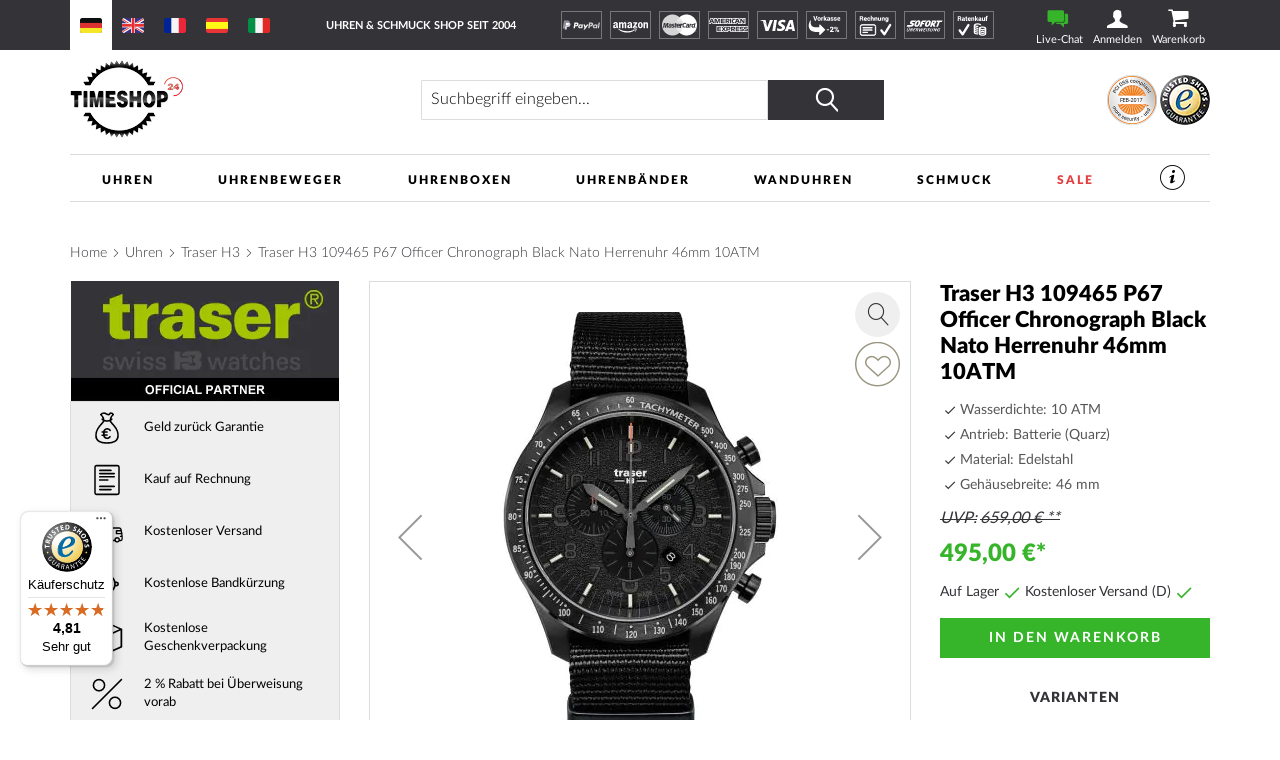

--- FILE ---
content_type: text/html; charset=UTF-8
request_url: https://www.timeshop24.de/traser-h3-109465-p67-officer.html
body_size: 40183
content:
 <!doctype html><html lang="de"><head prefix="og: http://ogp.me/ns# fb: http://ogp.me/ns/fb# product: http://ogp.me/ns/product#"> <meta charset="utf-8"/>
<meta name="title" content="Traser 109465 P67 Officer Chrono 46mm Herrenuhr günstig einkaufen: Timeshop24"/>
<meta name="description" content="Traser 109465 P67 Officer Chrono 46mm Herrenuhr ➤ € 495 ⌚ Batterie (Quarz)uhr,  Textil-Armband: Schwarz, Ø46 mm, 10 ATM. ⭐Trusted-Shop ➤ Portofrei ➤ Gratis Bandkürzung"/>
<meta name="keywords" content="109465, P67 Officer Chrono 46mm, Traser, Herrenuhr"/>
<meta name="robots" content="INDEX,FOLLOW"/>
<meta name="viewport" content="width=device-width, initial-scale=1"/>
<meta name="format-detection" content="telephone=no"/>
<title>Traser 109465 P67 Officer Chrono 46mm Herrenuhr günstig einkaufen: Timeshop24</title>
    <link rel="stylesheet" type="text/css" media="all" href="https://www.timeshop24.de/static/version1768443240/frontend/Mediarox/Timeshop24/de_DE/mage/calendar.min.css" />
<link rel="stylesheet" type="text/css" media="all" href="https://www.timeshop24.de/static/version1768443240/frontend/Mediarox/Timeshop24/de_DE/Magenio_TinySlider/css/tiny-slider.min.css" />
<link rel="stylesheet" type="text/css" media="all" href="https://www.timeshop24.de/static/version1768443240/frontend/Mediarox/Timeshop24/de_DE/css/styles-m.min.css" />
<link rel="stylesheet" type="text/css" media="all" href="https://www.timeshop24.de/static/version1768443240/frontend/Mediarox/Timeshop24/de_DE/jquery/uppy/dist/uppy-custom.min.css" />
<link rel="stylesheet" type="text/css" media="all" href="https://www.timeshop24.de/static/version1768443240/frontend/Mediarox/Timeshop24/de_DE/Amasty_LibSwiperJs/vendor/swiper/swiper.min.css" />
<link rel="stylesheet" type="text/css" media="all" href="https://www.timeshop24.de/static/version1768443240/frontend/Mediarox/Timeshop24/de_DE/CleverReach_CleverReachIntegration/css/cr-form.min.css" />
<link rel="stylesheet" type="text/css" media="all" href="https://www.timeshop24.de/static/version1768443240/frontend/Mediarox/Timeshop24/de_DE/Swissup_SlickCarousel/css/slick.min.css" />
<link rel="stylesheet" type="text/css" media="all" href="https://www.timeshop24.de/static/version1768443240/frontend/Mediarox/Timeshop24/de_DE/Swissup_SlickCarousel/css/slick-theme.min.css" />
<link rel="stylesheet" type="text/css" media="all" href="https://www.timeshop24.de/static/version1768443240/frontend/Mediarox/Timeshop24/de_DE/Swissup_SlickCarousel/css/slick-magento.min.css" />
<link rel="stylesheet" type="text/css" media="all" href="https://www.timeshop24.de/static/version1768443240/frontend/Mediarox/Timeshop24/de_DE/mage/gallery/gallery.min.css" />
<link rel="stylesheet" type="text/css" media="all" href="https://www.timeshop24.de/static/version1768443240/frontend/Mediarox/Timeshop24/de_DE/Mollie_Payment/css/styles.min.css" />
<link rel="stylesheet" type="text/css" media="screen and (min-width: 768px)" href="https://www.timeshop24.de/static/version1768443240/frontend/Mediarox/Timeshop24/de_DE/css/styles-l.min.css" />
<link rel="stylesheet" type="text/css" media="print" href="https://www.timeshop24.de/static/version1768443240/frontend/Mediarox/Timeshop24/de_DE/css/print.min.css" />
<link rel="stylesheet" type="text/css" rel="stylesheet" type="text/css" href="https://www.timeshop24.de/static/version1768443240/frontend/Mediarox/Timeshop24/de_DE/Mediarox_JsSimpleBar/css/simplebar.min.css" />





<link rel="preload" as="font" crossorigin="anonymous" href="https://www.timeshop24.de/static/version1768443240/frontend/Mediarox/Timeshop24/de_DE/fonts/icons/timeshop.eot" />
<link rel="preload" as="font" crossorigin="anonymous" href="https://www.timeshop24.de/static/version1768443240/frontend/Mediarox/Timeshop24/de_DE/fonts/icons/timeshop.svg" />
<link rel="preload" as="font" crossorigin="anonymous" href="https://www.timeshop24.de/static/version1768443240/frontend/Mediarox/Timeshop24/de_DE/fonts/icons/timeshop.ttf" />
<link rel="preload" as="font" crossorigin="anonymous" href="https://www.timeshop24.de/static/version1768443240/frontend/Mediarox/Timeshop24/de_DE/fonts/icons/timeshop.woff" />
<link rel="preload" as="font" crossorigin="anonymous" href="https://www.timeshop24.de/static/version1768443240/frontend/Mediarox/Timeshop24/de_DE/fonts/opensans/light/opensans-300.woff2" />
<link rel="preload" as="font" crossorigin="anonymous" href="https://www.timeshop24.de/static/version1768443240/frontend/Mediarox/Timeshop24/de_DE/fonts/opensans/regular/opensans-400.woff2" />
<link rel="preload" as="font" crossorigin="anonymous" href="https://www.timeshop24.de/static/version1768443240/frontend/Mediarox/Timeshop24/de_DE/fonts/opensans/semibold/opensans-600.woff2" />
<link rel="preload" as="font" crossorigin="anonymous" href="https://www.timeshop24.de/static/version1768443240/frontend/Mediarox/Timeshop24/de_DE/fonts/opensans/bold/opensans-700.woff2" />
<link rel="preload" as="font" crossorigin="anonymous" href="https://www.timeshop24.de/static/version1768443240/frontend/Mediarox/Timeshop24/de_DE/fonts/Luma-Icons.woff2" />
<link rel="preload" as="font" crossorigin="anonymous" href="https://www.timeshop24.de/static/version1768443240/frontend/Mediarox/Timeshop24/de_DE/fonts/icons/timeshop.woff2" />
<link rel="alternate" hreflang="x-default" href="https://www.timeshop24.com/traser-h3-109465-p67-officer.html" />
<link rel="alternate" hreflang="de" href="https://www.timeshop24.de/traser-h3-109465-p67-officer.html" />
<link rel="alternate" hreflang="de-AT" href="https://www.timeshop24.at/traser-h3-109465-p67-officer.html" />
<link rel="alternate" hreflang="en-GB" href="https://www.timeshop24.co.uk/traser-h3-109465-p67-officer.html" />
<link rel="alternate" hreflang="de-CH" href="https://www.timeshop24.ch/traser-h3-109465-p67-officer.html" />
<link rel="alternate" hreflang="fr" href="https://www.timeshop24.fr/traser-h3-109465-p67-officer.html" />
<link rel="alternate" hreflang="es" href="https://www.timeshop24.es/traser-h3-109465-p67-officer.html" />
<link rel="alternate" hreflang="it" href="https://www.timeshop24.it/traser-h3-109465-p67-officer.html" />
<link rel="preload" type="image/jpg" href="https://www.timeshop24.de/static/version1768443240/frontend/Mediarox/Timeshop24/de_DE/https://www.timeshop24.m2/media/design/homepage/markenuhren-guenstig-kaufen.jpg" />
<link rel="preload" type="image/webp" href="https://www.timeshop24.de/static/version1768443240/frontend/Mediarox/Timeshop24/de_DE/https://www.timeshop24.m2/media/design/homepage/markenuhren-guenstig-kaufen.webp" />
<link rel="canonical" href="https://www.timeshop24.de/traser-h3-109465-p67-officer.html" />
<link rel="icon" type="image/x-icon" href="https://www.timeshop24.de/media/favicon/default/ts_favicon_32x32.png" />
<link rel="shortcut icon" type="image/x-icon" href="https://www.timeshop24.de/media/favicon/default/ts_favicon_32x32.png" />



<!-- Pinterest Tag -->

<noscript>
<img height="1" width="1" style="display:none;" alt=""
  src="https://ct.pinterest.com/v3/?event=init&tid=2613931188653&pd[em]=<hashed_email_address>&noscript=1" />
</noscript>
<!-- end Pinterest Tag -->

<meta name="google-site-verification" content="GIen0470aff-oZIoQJb-gzPrFt_FA5JWtf9JYiCgPjs" />

<meta name="seobility" content="8c2883174f2b4c363eefa050e2f743cc">

               <!-- GTM Container Loader By GTM Server Side plugin --><!-- END of GTM Container Loader By GTM Server Side plugin -->       <meta property="og:type" content="product" /><meta property="og:title" content="Traser&#x20;H3&#x20;109465&#x20;P67&#x20;Officer&#x20;Chronograph&#x20;Black&#x20;Nato&#x20;Herrenuhr&#x20;46mm&#x20;10ATM" /><meta property="og:image" content="https://www.timeshop24.de/media/catalog/product/cache/6517c62f5899ad6aa0ba23ceb3eeff97/p/6/p67-officer_-frontal_schwarz_nato_day.jpg" /><meta property="og:description" content="" /><meta property="og:url" content="https://www.timeshop24.de/traser-h3-109465-p67-officer.html" /> <meta property="product:price:amount" content="495"/> <meta property="product:price:currency" content="EUR"/> </head><body data-container="body" data-mage-init='{"loaderAjax": {}, "loader": { "icon": "https://www.timeshop24.de/static/version1768443240/frontend/Mediarox/Timeshop24/de_DE/images/loader-2.gif"}}' id="html-body" class="catalog-product-view product-traser-h3-109465-p67-officer page-layout-1column">          <div class="cookie-status-message" id="cookie-status">The store will not work correctly when cookies are disabled.</div>     <noscript><div class="message global noscript"><div class="content"><p><strong>JavaScript scheint in Ihrem Browser deaktiviert zu sein.</strong> <span> Um unsere Website in bester Weise zu erfahren, aktivieren Sie Javascript in Ihrem Browser.</span></p></div></div></noscript>          <div class="page-wrapper"><header class="page-header"><div class="header-important-notice"><div data-content-type="html" data-appearance="default" data-element="main" data-decoded="true"><!--p>&#9728;&#65039; &#8986; <a href="https://www.timeshop24.de/watch-days" style="color:#ffffff">Bis 20.07.2025 WATCH DAYS: DIE HEISSESTEN DEALS DES JAHRES *** -10% auf Alles (außer Garmin + Seiko) ***</a> Code: WatchDays25 &#8986; &#9728;&#65039;</p-->
<!--p>&#129297; &#129297; &#x1F911; Bis 21.04.2025 OSTERN-SALE *** -5% auf Alles *** Code: Oster-Sale &#129297; &#129297; &#x1F911;</p-->
<!--p>&#x1f973;&#127881;Täterätäte: Ab sofort 5% Jecken Rabatt bis Rosenmontag 03.03.25 Coupon: HELAU25 | Allerdings Versand erfolgt erst wieder ab Dienstag dem 04.03!&#127881;&#x1f973;</p-->
<!--p>&#10084; &#65039;&#10084; &#65039;&#10084; &#65039;-5% Valentinstag Rabatt auf das gesamte Sortiment (außer Seiko). Rabatt-Code: Valentinstag, gültig bis 14.2.2025&nbsp;&#10084; &#65039;&#10084; &#65039;&#10084; &#65039;</p-->
<!--p>&#128176;&#x1F4B0;&#128176;-5% Black Friday Rabatt auf das gesamte Sortiment (außer Seiko + Garmin). Rabatt-Code: BlackFriday, gültig bis 1.12.2025&#128176;&#x1F4B0;&#128176;</p-->
<!--p>&#x1f383;&#x1f383;&#x1f383; -5% Halloween-Rabatt auf das gesamte Sortiment (außer Seiko). Rabatt-Code: HALLOWEEN, gültig bis zum 03.11.2024 &#x1f383;&#x1f383;&#x1f383;</p-->
<!--p>*** Ab sofort: verl&auml;ngertes R&uuml;ckgaberecht f&uuml;r Ihre Weihnachtsgeschenke! Bis 6.1.2025 risikofrei zur&uuml;ckschicken ***</p-->
<!--p>*** Nur für kurze Zeit: 5% Rabatt auf alles mit Coupon "INVENTUR"! Wegen Inventur kein Versand am 7.1.2026. ***</p-->
<!--p>&#128142;&#128142;&#128142; <a href="/schmuck/thomas-sabo.html" style="color:#ffffff">Nur bis 5.10.25: Thomas Sabo GLAM & SOUL WEEK: -20% Rabatt auf Schmuck & Uhren von Thomas Sabo. Code: GLAM20</a> &#128142;&#128142;&#128142;</p-->
<!--p>&#127810;&#127809;&#127810; -5% Herbst-Rabatt auf das gesamte Sortiment (außer Garmin + Seiko). Rabatt-Code: HERBST25, gültig bis zum 17.10.2025 &#127810;&#127809;&#127810;</p-->

<style>
@media only screen and (min-width: 330px) {
/*  .header-important-notice {
    height: 60px */
  }
}
@media only screen and (min-width: 440px) {
/*  .header-important-notice {
    height: 40px*/
  }
}
@media only screen and (min-width: 1024px) {
/*  .header-important-notice {
   height: 20px*/
  }
}
</style></div></div><div class="panel wrapper"><div class="panel header"> <a class="action skip contentarea" href="#contentarea"><span> Direkt zum Inhalt</span></a>   <div class="switcher website switcher-website-container tablet"><div data-role="content">   <div class="switch-website current" display-language="Deutsch"><a href="https://www.timeshop24.de/"><img src="https://www.timeshop24.de/static/version1768443240/frontend/Mediarox/Timeshop24/de_DE/Mediarox_TimeshopThemeModule/images/flags/de_DE.svg" title="Deutsch" alt="www.timeshop24.de" /></a></div> <div class="switch-website other" display-language="Englisch"><a href="https://www.timeshop24.com/"><img src="https://www.timeshop24.de/static/version1768443240/frontend/Mediarox/Timeshop24/de_DE/Mediarox_TimeshopThemeModule/images/flags/en_US.svg" title="Englisch" alt="www.timeshop24.com" /></a></div> <div class="switch-website other" display-language="Französisch"><a href="https://www.timeshop24.fr/"><img src="https://www.timeshop24.de/static/version1768443240/frontend/Mediarox/Timeshop24/de_DE/Mediarox_TimeshopThemeModule/images/flags/fr_FR.svg" title="Französisch" alt="www.timeshop24.fr" /></a></div> <div class="switch-website other" display-language="Spanisch"><a href="https://www.timeshop24.es/"><img src="https://www.timeshop24.de/static/version1768443240/frontend/Mediarox/Timeshop24/de_DE/Mediarox_TimeshopThemeModule/images/flags/es_ES.svg" title="Spanisch" alt="www.timeshop24.es" /></a></div> <div class="switch-website other" display-language="Italienisch"><a href="https://www.timeshop24.it/"><img src="https://www.timeshop24.de/static/version1768443240/frontend/Mediarox/Timeshop24/de_DE/Mediarox_TimeshopThemeModule/images/flags/it_IT.svg" title="Italienisch" alt="www.timeshop24.it" /></a></div></div></div> <div class="greet welcome"><div class="not-logged-in">Uhren &amp; Schmuck Shop seit 2004</div></div>  <div class="icon-list list-payment-container"> <div class="payment-icon"><a href="https://www.timeshop24.de/zahlungsarten#paypal"><img src="https://www.timeshop24.de/media/design/icons/paypal_white.svg" alt="PayPal" title="PayPal"/></a></div> <div class="payment-icon"><a href="https://www.timeshop24.de/zahlungsarten#amazon"><img src="https://www.timeshop24.de/media/design/icons/amazon-payments_white.svg" alt="AmazonPayments" title="AmazonPayments"/></a></div> <div class="payment-icon"><a href="https://www.timeshop24.de/zahlungsarten#kreditkarte"><img src="https://www.timeshop24.de/media/design/icons/mastercard_white.svg" alt="MasterCard" title="MasterCard"/></a></div> <div class="payment-icon"><a href="https://www.timeshop24.de/zahlungsarten#kreditkarte"><img src="https://www.timeshop24.de/media/design/icons/american-express_white.svg" alt="American Express" title="American Express"/></a></div> <div class="payment-icon"><a href="https://www.timeshop24.de/zahlungsarten#kreditkarte"><img src="https://www.timeshop24.de/media/design/icons/visa_white.svg" alt="VISA" title="VISA"/></a></div> <div class="payment-icon"><a href="https://www.timeshop24.de/zahlungsarten#vorkasse"><img src="https://www.timeshop24.de/media/design/icons/de_DE/prepayment_white.svg" alt="Vorkasse" title="Vorkasse"/></a></div> <div class="payment-icon"><a href="https://www.timeshop24.de/zahlungsarten#ratenkauf-rechnung"><img src="https://www.timeshop24.de/media/design/icons/de_DE/invoice_white.svg" alt="Rechnung" title="Rechnung"/></a></div> <div class="payment-icon"><a href="https://www.timeshop24.de/zahlungsarten#sofortueberweisung"><img src="https://www.timeshop24.de/media/design/icons/sofort_white.svg" alt="SOFORT" title="SOFORT"/></a></div> <div class="payment-icon"><a href="https://www.timeshop24.de/zahlungsarten#ratenkauf-rechnung"><img src="https://www.timeshop24.de/media/design/icons/de_DE/installment_white.svg" alt="Ratenkauf" title="Ratenkauf"/></a></div></div><div class="customer-container"> <div class="livechat-container"><a href="#" id="livechat-button" data-bind="scope:'livechat'"><span class="text">&nbspLive-Chat</span></a></div>   <div data-block="mini-login" class="mini-login-wrapper"><a class="action showlogin" href="https://www.timeshop24.de/customer/account/login/" data-bind="scope: 'authenticationDropdownDialog'"><span class="text">Anmelden</span></a>  <div class="block block-mini-login" data-role="dropdownDialog" data-mage-init='{"dropdownDialog":{ "appendTo":"[data-block=mini-login]", "triggerTarget":".showlogin", "timeout": "2000", "closeOnMouseLeave": false, "closeOnEscape": true, "triggerClass":"active", "parentClass":"active", "buttons":[]}}'><div id="mini-login-content-wrapper" data-bind="scope: 'authenticationDropdownDialog'"><!-- ko template: getTemplate() --><!-- /ko --></div></div> </div><!-- BLOCK customer --> <!-- /BLOCK customer --> <div data-block="minicart" class="minicart-wrapper"><a class="action showcart" href="https://www.timeshop24.de/checkout/cart/" data-bind="scope: 'minicart_content'"><span class="text">Warenkorb</span> <span class="counter qty empty" data-bind="css: { empty: !!getCartParam('summary_count') == false && !isLoading() }, blockLoader: isLoading"><span class="counter-number"><!-- ko if: getCartParam('summary_count') --><!-- ko text: getCartParam('summary_count').toLocaleString(window.LOCALE) --><!-- /ko --><!-- /ko --></span> <span class="counter-label"><!-- ko if: getCartParam('summary_count') --><!-- ko text: getCartParam('summary_count').toLocaleString(window.LOCALE) --><!-- /ko --><!-- ko i18n: 'items' --><!-- /ko --><!-- /ko --></span></span></a>  <div class="block block-minicart" data-role="dropdownDialog" data-mage-init='{"dropdownDialog":{ "appendTo":"[data-block=minicart]", "triggerTarget":".showcart", "timeout": "2000", "closeOnMouseLeave": false, "closeOnEscape": true, "triggerClass":"active", "parentClass":"active", "buttons":[]}}'><div id="minicart-content-wrapper" data-bind="scope: 'minicart_content'"><!-- ko template: getTemplate() --><!-- /ko --></div></div>  </div> <div class="go-top" title="Nach Oben"></div></div></div></div><div class="header content"> <span data-action="toggle-nav" class="action nav-toggle"><span>Menü</span></span>    <div class="switcher website switcher-website-container mobile"><div data-role="title" class="mobile-switcher-website-trigger"><img src="https://www.timeshop24.de/static/version1768443240/frontend/Mediarox/Timeshop24/de_DE/Mediarox_TimeshopThemeModule/images/flags/de_DE.svg" title="Deutsch" alt="Deutsch" />Deutsch</div><div data-role="content" style="display: none;">   <div class="switch-website current" display-language="Deutsch"><a href="https://www.timeshop24.de/"><img src="https://www.timeshop24.de/static/version1768443240/frontend/Mediarox/Timeshop24/de_DE/Mediarox_TimeshopThemeModule/images/flags/de_DE.svg" title="Deutsch" alt="www.timeshop24.de" /></a></div> <div class="switch-website other" display-language="Englisch"><a href="https://www.timeshop24.com/"><img src="https://www.timeshop24.de/static/version1768443240/frontend/Mediarox/Timeshop24/de_DE/Mediarox_TimeshopThemeModule/images/flags/en_US.svg" title="Englisch" alt="www.timeshop24.com" /></a></div> <div class="switch-website other" display-language="Französisch"><a href="https://www.timeshop24.fr/"><img src="https://www.timeshop24.de/static/version1768443240/frontend/Mediarox/Timeshop24/de_DE/Mediarox_TimeshopThemeModule/images/flags/fr_FR.svg" title="Französisch" alt="www.timeshop24.fr" /></a></div> <div class="switch-website other" display-language="Spanisch"><a href="https://www.timeshop24.es/"><img src="https://www.timeshop24.de/static/version1768443240/frontend/Mediarox/Timeshop24/de_DE/Mediarox_TimeshopThemeModule/images/flags/es_ES.svg" title="Spanisch" alt="www.timeshop24.es" /></a></div> <div class="switch-website other" display-language="Italienisch"><a href="https://www.timeshop24.it/"><img src="https://www.timeshop24.de/static/version1768443240/frontend/Mediarox/Timeshop24/de_DE/Mediarox_TimeshopThemeModule/images/flags/it_IT.svg" title="Italienisch" alt="www.timeshop24.it" /></a></div></div></div>  <a class="logo" href="https://www.timeshop24.de/" title="Timeshop24&#x20;-&#x20;Uhren&#x20;&amp;&#x20;Schmuck&#x20;Shop&#x20;seit&#x20;2004&#x20;" aria-label="store logo"><picture><source type="image/webp" srcset="https://www.timeshop24.de/static/version1768443240/frontend/Mediarox/Timeshop24/de_DE/images/logo.webp"><img src="https://www.timeshop24.de/static/version1768443240/frontend/Mediarox/Timeshop24/de_DE/images/logo.png" title="Timeshop24&#x20;-&#x20;Uhren&#x20;&amp;&#x20;Schmuck&#x20;Shop&#x20;seit&#x20;2004&#x20;" alt="Timeshop24&#x20;-&#x20;Uhren&#x20;&amp;&#x20;Schmuck&#x20;Shop&#x20;seit&#x20;2004&#x20;" width="113" height="79" loading="lazy" /></picture></a>    <div class="block block-search"><div class="block block-title"><strong>Suche</strong></div><div class="block block-content"><form class="form minisearch" id="search_mini_form" action="https://www.timeshop24.de/catalogsearch/result/" method="get"> <div class="field search"><label class="label" for="search" data-role="minisearch-label"><span>Suche</span></label> <div class="control"><input id="search" data-mage-init='{ "quickSearch": { "formSelector": "#search_mini_form", "url": "", "destinationSelector": "#search_autocomplete", "minSearchLength": "3" } }' type="text" name="q" value="" placeholder="Suchbegriff&#x20;eingeben..." class="input-text" maxlength="128" role="combobox" aria-haspopup="false" aria-autocomplete="both" autocomplete="off" aria-expanded="false"/><div id="search_autocomplete" class="search-autocomplete"></div> <div class="nested"><a class="action advanced" href="https://www.timeshop24.de/catalogsearch/advanced/" data-action="advanced-search">Erweiterte Suche</a></div></div><div class="actions"><button type="submit" title="Suche" class="action search" aria-label="Search" ><span>Suche</span></button></div></div></form></div></div>  <div class="image-list list-trust-container">  <div class="trust-image"><a class="trust-image-link popup" target="_blank" href="https://pci.usd.de/compliance/1747-B183-B5DD-293A-15AC-D6B2/details_de.html" >  <img height="53px" src="https://pci.usd.de/compliance/1747-B183-B5DD-293A-15AC-D6B2/seal.png" alt="PCI DSS compliant seal" title="Sicherheit"/></a></div>  <div class="trust-image"><a class="trust-image-link " target="_blank" href="https://www.trustedshops.de/bewertung/info_XDDAF1FD346813F36C12A5EC4FEA44723.html" >  <picture><source type="image/webp" srcset="https://www.timeshop24.de/static/version1768443240/frontend/Mediarox/Timeshop24/de_DE/Mediarox_TimeshopThemeModule/images/trust/images/trusted.webp"><img height="53px" src="https://www.timeshop24.de/static/version1768443240/frontend/Mediarox/Timeshop24/de_DE/Mediarox_TimeshopThemeModule/images/trust/images/trusted.png" alt="Trusted Shops seal" title="Trusted Shops" loading="lazy" /></picture></a></div></div>  </div> </header>  <div class="sections nav-sections"> <div class="section-items nav-sections-items" data-mage-init='{"tabs":{"openedState":"active"}}'>  <div class="section-item-title nav-sections-item-title" data-role="collapsible"><a class="nav-sections-item-switch" data-toggle="switch" href="#store.menu">Menü</a></div><div class="section-item-content nav-sections-item-content" id="store.menu" data-role="content">  <nav class="navigation" data-action="navigation"><ul data-mage-init='{"mobileSlideMenu":{}}' class="menu-active"><li  class="level0 nav-1 category-item first level-top parent"><a href="https://www.timeshop24.de/uhren.html"  class="level-top" ><span>Uhren</span></a><ul class="level0 submenu"><li  class="level1 nav-1-1 first parent"><a href="https://www.timeshop24.de/uhren.html" ><span>Marken</span></a><ul class="level1 submenu"><li  class="level2 nav-1-1-1 category-item first"><a href="https://www.timeshop24.de/uhren/avi-8.html" ><span>AVI-8</span></a></li><li  class="level2 nav-1-1-2 category-item"><a href="https://www.timeshop24.de/uhren/aeronautec.html" ><span>Aeronautec</span></a></li><li  class="level2 nav-1-1-3 category-item"><a href="https://www.timeshop24.de/uhren/alpina.html" ><span>Alpina</span></a></li><li  class="level2 nav-1-1-4 category-item"><a href="https://www.timeshop24.de/uhren/bauhaus.html" ><span>Bauhaus</span></a></li><li  class="level2 nav-1-1-5 category-item parent"><a href="https://www.timeshop24.de/uhren/bering.html" ><span>Bering</span></a><ul class="level2 submenu"><li  class="level3 nav-1-1-5-1 category-item first"><a href="https://www.timeshop24.de/uhren/bering/damen.html" ><span>Damen</span></a></li><li  class="level3 nav-1-1-5-2 category-item"><a href="https://www.timeshop24.de/uhren/bering/herren.html" ><span>Herren</span></a></li><li  class="level3 nav-1-1-5-3 category-item last"><a href="https://www.timeshop24.de/uhren/bering/automatik.html" ><span>Automatik</span></a></li></ul></li><li  class="level2 nav-1-1-6 category-item parent"><a href="https://www.timeshop24.de/uhren/boccia.html" ><span>Boccia</span></a><ul class="level2 submenu"><li  class="level3 nav-1-1-6-1 category-item first"><a href="https://www.timeshop24.de/uhren/boccia/damen.html" ><span>Damen</span></a></li><li  class="level3 nav-1-1-6-2 category-item last"><a href="https://www.timeshop24.de/uhren/boccia/herren.html" ><span>Herren</span></a></li></ul></li><li  class="level2 nav-1-1-7 category-item parent"><a href="https://www.timeshop24.de/uhren/hugo-boss.html" ><span>Boss</span></a><ul class="level2 submenu"><li  class="level3 nav-1-1-7-1 category-item first"><a href="https://www.timeshop24.de/uhren/hugo-boss/damen.html" ><span>Damen</span></a></li><li  class="level3 nav-1-1-7-2 category-item last"><a href="https://www.timeshop24.de/uhren/hugo-boss/herren.html" ><span>Herren</span></a></li></ul></li><li  class="level2 nav-1-1-8 category-item parent"><a href="https://www.timeshop24.de/uhren/bulova.html" ><span>Bulova</span></a><ul class="level2 submenu"><li  class="level3 nav-1-1-8-1 category-item first"><a href="https://www.timeshop24.de/uhren/bulova/herren.html" ><span>Herren</span></a></li><li  class="level3 nav-1-1-8-2 category-item"><a href="https://www.timeshop24.de/uhren/bulova/damen.html" ><span>Damen</span></a></li><li  class="level3 nav-1-1-8-3 category-item"><a href="https://www.timeshop24.de/uhren/bulova/curv.html" ><span>Curv</span></a></li><li  class="level3 nav-1-1-8-4 category-item"><a href="https://www.timeshop24.de/uhren/bulova/archive-series.html" ><span>Archive Series</span></a></li><li  class="level3 nav-1-1-8-5 category-item"><a href="https://www.timeshop24.de/uhren/bulova/frank-sinatra.html" ><span>Frank Sinatra</span></a></li><li  class="level3 nav-1-1-8-6 category-item"><a href="https://www.timeshop24.de/uhren/bulova/automatik.html" ><span>Automatik</span></a></li><li  class="level3 nav-1-1-8-7 category-item"><a href="https://www.timeshop24.de/uhren/bulova/accutron.html" ><span>Accutron</span></a></li><li  class="level3 nav-1-1-8-8 category-item"><a href="https://www.timeshop24.de/uhren/bulova/classic.html" ><span>Classic</span></a></li><li  class="level3 nav-1-1-8-9 category-item"><a href="https://www.timeshop24.de/uhren/bulova/maquina.html" ><span>Maquina</span></a></li><li  class="level3 nav-1-1-8-10 category-item"><a href="https://www.timeshop24.de/uhren/bulova/marine-star.html" ><span>Marine Star</span></a></li><li  class="level3 nav-1-1-8-11 category-item"><a href="https://www.timeshop24.de/uhren/bulova/rubaiyat.html" ><span>Rubaiyat</span></a></li><li  class="level3 nav-1-1-8-12 category-item"><a href="https://www.timeshop24.de/uhren/bulova/snorkel.html" ><span>Snorkel</span></a></li><li  class="level3 nav-1-1-8-13 category-item"><a href="https://www.timeshop24.de/uhren/bulova/sutton.html" ><span>Sutton</span></a></li><li  class="level3 nav-1-1-8-14 category-item"><a href="https://www.timeshop24.de/uhren/bulova/surveyor.html" ><span>Surveyor</span></a></li><li  class="level3 nav-1-1-8-15 category-item last"><a href="https://www.timeshop24.de/uhren/bulova/tony-bennett.html" ><span>Tony Bennett</span></a></li></ul></li><li  class="level2 nav-1-1-9 category-item"><a href="https://www.timeshop24.de/uhren/braun.html" ><span>Braun</span></a></li><li  class="level2 nav-1-1-10 category-item"><a href="https://www.timeshop24.de/uhren/carl-von-zeyten.html" ><span>Carl von Zeyten</span></a></li><li  class="level2 nav-1-1-11 category-item parent"><a href="https://www.timeshop24.de/uhren/casio.html" ><span>Casio</span></a><ul class="level2 submenu"><li  class="level3 nav-1-1-11-1 category-item first"><a href="https://www.timeshop24.de/uhren/casio/damen.html" ><span>Damen</span></a></li><li  class="level3 nav-1-1-11-2 category-item"><a href="https://www.timeshop24.de/uhren/casio/herren.html" ><span>Herren</span></a></li><li  class="level3 nav-1-1-11-3 category-item"><a href="https://www.timeshop24.de/uhren/casio/baby-g.html" ><span>Baby-G</span></a></li><li  class="level3 nav-1-1-11-4 category-item"><a href="https://www.timeshop24.de/uhren/casio/collection.html" ><span>Collection</span></a></li><li  class="level3 nav-1-1-11-5 category-item"><a href="https://www.timeshop24.de/uhren/casio/pro-trek.html" ><span>Pro-Trek</span></a></li><li  class="level3 nav-1-1-11-6 category-item"><a href="https://www.timeshop24.de/uhren/casio/edifice.html" ><span>Edifice</span></a></li><li  class="level3 nav-1-1-11-7 category-item"><a href="https://www.timeshop24.de/uhren/casio/funkuhren.html" ><span>Funkuhren</span></a></li><li  class="level3 nav-1-1-11-8 category-item last"><a href="https://www.timeshop24.de/uhren/casio/g-shock.html" ><span>G-Shock</span></a></li></ul></li><li  class="level2 nav-1-1-12 category-item"><a href="https://www.timeshop24.de/uhren/claude-bernard.html" ><span>Claude Bernard</span></a></li><li  class="level2 nav-1-1-13 category-item parent"><a href="https://www.timeshop24.de/uhren/citizen.html" ><span>Citizen</span></a><ul class="level2 submenu"><li  class="level3 nav-1-1-13-1 category-item first"><a href="https://www.timeshop24.de/uhren/citizen/damen.html" ><span>Damen</span></a></li><li  class="level3 nav-1-1-13-2 category-item"><a href="https://www.timeshop24.de/uhren/citizen/herren.html" ><span>Herren</span></a></li><li  class="level3 nav-1-1-13-3 category-item"><a href="https://www.timeshop24.de/uhren/citizen/attesa.html" ><span>Attesa</span></a></li><li  class="level3 nav-1-1-13-4 category-item"><a href="https://www.timeshop24.de/uhren/citizen/automatikuhren.html" ><span>Automatikuhren</span></a></li><li  class="level3 nav-1-1-13-5 category-item"><a href="https://www.timeshop24.de/uhren/citizen/eco-drive-uhren.html" ><span>Eco-Drive Uhren</span></a></li><li  class="level3 nav-1-1-13-6 category-item"><a href="https://www.timeshop24.de/uhren/citizen/elegant.html" ><span>Elegant</span></a></li><li  class="level3 nav-1-1-13-7 category-item"><a href="https://www.timeshop24.de/uhren/citizen/funkuhren.html" ><span>Funkuhren</span></a></li><li  class="level3 nav-1-1-13-8 category-item"><a href="https://www.timeshop24.de/uhren/citizen/promaster.html" ><span>Promaster</span></a></li><li  class="level3 nav-1-1-13-9 category-item"><a href="https://www.timeshop24.de/uhren/citizen/satellite-wave-gps.html" ><span>Satellite Wave GPS</span></a></li><li  class="level3 nav-1-1-13-10 category-item"><a href="https://www.timeshop24.de/uhren/citizen/series-8.html" ><span>Series 8</span></a></li><li  class="level3 nav-1-1-13-11 category-item"><a href="https://www.timeshop24.de/uhren/citizen/sportuhren-chronographen.html" ><span>Sportuhren und Chronographen</span></a></li><li  class="level3 nav-1-1-13-12 category-item"><a href="https://www.timeshop24.de/uhren/citizen/super-titanium.html" ><span>Super-Titanium</span></a></li><li  class="level3 nav-1-1-13-13 category-item last"><a href="https://www.timeshop24.de/uhren/citizen/tsuyosa.html" ><span>Tsuyosa</span></a></li></ul></li><li  class="level2 nav-1-1-14 category-item"><a href="https://www.timeshop24.de/uhren/daisy-dixon.html" ><span>Daisy Dixon</span></a></li><li  class="level2 nav-1-1-15 category-item"><a href="https://www.timeshop24.de/uhren/daniel-wellington.html" ><span>Daniel Wellington</span></a></li><li  class="level2 nav-1-1-16 category-item"><a href="https://www.timeshop24.de/uhren/dkny.html" ><span>DKNY</span></a></li><li  class="level2 nav-1-1-17 category-item"><a href="https://www.timeshop24.de/uhren/dufa.html" ><span>DuFa</span></a></li><li  class="level2 nav-1-1-18 category-item"><a href="https://www.timeshop24.de/uhren/duxot.html" ><span>Duxot</span></a></li><li  class="level2 nav-1-1-19 category-item"><a href="https://www.timeshop24.de/uhren/earnshaw.html" ><span>Earnshaw</span></a></li><li  class="level2 nav-1-1-20 category-item"><a href="https://www.timeshop24.de/uhren/engelsrufer.html" ><span>Engelsrufer</span></a></li><li  class="level2 nav-1-1-21 category-item parent"><a href="https://www.timeshop24.de/uhren/edox.html" ><span>Edox</span></a><ul class="level2 submenu"><li  class="level3 nav-1-1-21-1 category-item first"><a href="https://www.timeshop24.de/uhren/edox/damen.html" ><span>Damen</span></a></li><li  class="level3 nav-1-1-21-2 category-item last"><a href="https://www.timeshop24.de/uhren/edox/herren.html" ><span>Herren</span></a></li></ul></li><li  class="level2 nav-1-1-22 category-item parent"><a href="https://www.timeshop24.de/uhren/eco-tech-time.html" ><span>ETT Eco Tech Time</span></a><ul class="level2 submenu"><li  class="level3 nav-1-1-22-1 category-item first"><a href="https://www.timeshop24.de/uhren/eco-tech-time/damen.html" ><span>Damen</span></a></li><li  class="level3 nav-1-1-22-2 category-item last"><a href="https://www.timeshop24.de/uhren/eco-tech-time/herren.html" ><span>Herren</span></a></li></ul></li><li  class="level2 nav-1-1-23 category-item parent"><a href="https://www.timeshop24.de/uhren/festina.html" ><span>Festina</span></a><ul class="level2 submenu"><li  class="level3 nav-1-1-23-1 category-item first"><a href="https://www.timeshop24.de/uhren/festina/damen.html" ><span>Damen</span></a></li><li  class="level3 nav-1-1-23-2 category-item"><a href="https://www.timeshop24.de/uhren/festina/herren.html" ><span>Herren</span></a></li><li  class="level3 nav-1-1-23-3 category-item last"><a href="https://www.timeshop24.de/uhren/festina/kinderuhren.html" ><span>Kinderuhren</span></a></li></ul></li><li  class="level2 nav-1-1-24 category-item parent"><a href="https://www.timeshop24.de/uhren/frederique-constant.html" ><span>Frederique Constant</span></a><ul class="level2 submenu"><li  class="level3 nav-1-1-24-1 category-item first"><a href="https://www.timeshop24.de/uhren/frederique-constant/damen.html" ><span>Damen</span></a></li><li  class="level3 nav-1-1-24-2 category-item last"><a href="https://www.timeshop24.de/uhren/frederique-constant/herren.html" ><span>Herren</span></a></li></ul></li><li  class="level2 nav-1-1-25 category-item"><a href="https://www.timeshop24.de/uhren/garmin.html" ><span>Garmin</span></a></li><li  class="level2 nav-1-1-26 category-item parent"><a href="https://www.timeshop24.de/uhren/guess.html" ><span>Guess</span></a><ul class="level2 submenu"><li  class="level3 nav-1-1-26-1 category-item first"><a href="https://www.timeshop24.de/uhren/guess/damen.html" ><span>Damen</span></a></li><li  class="level3 nav-1-1-26-2 category-item last"><a href="https://www.timeshop24.de/uhren/guess/herren.html" ><span>Herren</span></a></li></ul></li><li  class="level2 nav-1-1-27 category-item parent"><a href="https://www.timeshop24.de/uhren/hanowa.html" ><span>Hanowa</span></a><ul class="level2 submenu"><li  class="level3 nav-1-1-27-1 category-item first"><a href="https://www.timeshop24.de/uhren/hanowa/herren.html" ><span>Herren</span></a></li><li  class="level3 nav-1-1-27-2 category-item last"><a href="https://www.timeshop24.de/uhren/hanowa/damen.html" ><span>Damen</span></a></li></ul></li><li  class="level2 nav-1-1-28 category-item parent"><a href="https://www.timeshop24.de/uhren/ingersoll.html" ><span>Ingersoll</span></a><ul class="level2 submenu"><li  class="level3 nav-1-1-28-1 category-item first"><a href="https://www.timeshop24.de/uhren/ingersoll/herren.html" ><span>Herren</span></a></li><li  class="level3 nav-1-1-28-2 category-item last"><a href="https://www.timeshop24.de/uhren/ingersoll/ersatzbaender.html" ><span>Ersatzbänder</span></a></li></ul></li><li  class="level2 nav-1-1-29 category-item"><a href="https://www.timeshop24.de/uhren/iron-annie.html" ><span>Iron Annie</span></a></li><li  class="level2 nav-1-1-30 category-item parent"><a href="https://www.timeshop24.de/uhren/jacques-lemans.html" ><span>Jacques Lemans</span></a><ul class="level2 submenu"><li  class="level3 nav-1-1-30-1 category-item first"><a href="https://www.timeshop24.de/uhren/jacques-lemans/damen.html" ><span>Damen</span></a></li><li  class="level3 nav-1-1-30-2 category-item last"><a href="https://www.timeshop24.de/uhren/jacques-lemans/herren.html" ><span>Herren</span></a></li></ul></li><li  class="level2 nav-1-1-31 category-item"><a href="https://www.timeshop24.de/uhren/jdm-military.html" ><span>JDM Military</span></a></li><li  class="level2 nav-1-1-32 category-item"><a href="https://www.timeshop24.de/uhren/jowissa.html" ><span>Jowissa</span></a></li><li  class="level2 nav-1-1-33 category-item parent"><a href="https://www.timeshop24.de/uhren/junghans.html" ><span>Junghans</span></a><ul class="level2 submenu"><li  class="level3 nav-1-1-33-1 category-item first"><a href="https://www.timeshop24.de/uhren/junghans/damen.html" ><span>Damen</span></a></li><li  class="level3 nav-1-1-33-2 category-item"><a href="https://www.timeshop24.de/uhren/junghans/herren.html" ><span>Herren</span></a></li><li  class="level3 nav-1-1-33-3 category-item"><a href="https://www.timeshop24.de/uhren/junghans/meister.html" ><span>Meister</span></a></li><li  class="level3 nav-1-1-33-4 category-item"><a href="https://www.timeshop24.de/uhren/junghans/force.html" ><span>Force</span></a></li><li  class="level3 nav-1-1-33-5 category-item"><a href="https://www.timeshop24.de/uhren/junghans/spektrum.html" ><span>Spektrum</span></a></li><li  class="level3 nav-1-1-33-6 category-item"><a href="https://www.timeshop24.de/uhren/junghans/milano.html" ><span>Milano</span></a></li><li  class="level3 nav-1-1-33-7 category-item"><a href="https://www.timeshop24.de/uhren/junghans/form.html" ><span>FORM</span></a></li><li  class="level3 nav-1-1-33-8 category-item last"><a href="https://www.timeshop24.de/uhren/junghans/max-bill.html" ><span>Max Bill</span></a></li></ul></li><li  class="level2 nav-1-1-34 category-item parent"><a href="https://www.timeshop24.de/uhren/lacoste.html" ><span>Lacoste</span></a><ul class="level2 submenu"><li  class="level3 nav-1-1-34-1 category-item first"><a href="https://www.timeshop24.de/uhren/lacoste/damen.html" ><span>Damen</span></a></li><li  class="level3 nav-1-1-34-2 category-item"><a href="https://www.timeshop24.de/uhren/lacoste/herren.html" ><span>Herren</span></a></li><li  class="level3 nav-1-1-34-3 category-item last"><a href="https://www.timeshop24.de/uhren/lacoste/kinderuhren.html" ><span>Kinderuhren</span></a></li></ul></li><li  class="level2 nav-1-1-35 category-item parent"><a href="https://www.timeshop24.de/uhren/lorus.html" ><span>Lorus</span></a><ul class="level2 submenu"><li  class="level3 nav-1-1-35-1 category-item first"><a href="https://www.timeshop24.de/uhren/lorus/damen.html" ><span>Damen</span></a></li><li  class="level3 nav-1-1-35-2 category-item"><a href="https://www.timeshop24.de/uhren/lorus/herren.html" ><span>Herren</span></a></li><li  class="level3 nav-1-1-35-3 category-item last"><a href="https://www.timeshop24.de/uhren/lorus/kinderuhren.html" ><span>Kinderuhren</span></a></li></ul></li><li  class="level2 nav-1-1-36 category-item"><a href="https://www.timeshop24.de/uhren/louis-xvi.html" ><span>Louis XVI</span></a></li><li  class="level2 nav-1-1-37 category-item"><a href="https://www.timeshop24.de/uhren/luminox.html" ><span>Luminox</span></a></li><li  class="level2 nav-1-1-38 category-item parent"><a href="https://www.timeshop24.de/uhren/maserati.html" ><span>Maserati</span></a><ul class="level2 submenu"><li  class="level3 nav-1-1-38-1 category-item first"><a href="https://www.timeshop24.de/uhren/maserati/damen.html" ><span>Damen</span></a></li><li  class="level3 nav-1-1-38-2 category-item last"><a href="https://www.timeshop24.de/uhren/maserati/herren.html" ><span>Herren</span></a></li></ul></li><li  class="level2 nav-1-1-39 category-item parent"><a href="https://www.timeshop24.de/uhren/master-time.html" ><span>Master Time</span></a><ul class="level2 submenu"><li  class="level3 nav-1-1-39-1 category-item first"><a href="https://www.timeshop24.de/uhren/master-time/damen.html" ><span>Damen</span></a></li><li  class="level3 nav-1-1-39-2 category-item last"><a href="https://www.timeshop24.de/uhren/master-time/herren.html" ><span>Herren</span></a></li></ul></li><li  class="level2 nav-1-1-40 category-item"><a href="https://www.timeshop24.de/uhren/maurice-lacroix.html" ><span>Maurice Lacroix</span></a></li><li  class="level2 nav-1-1-41 category-item parent"><a href="https://www.timeshop24.de/uhren/mondaine.html" ><span>Mondaine</span></a><ul class="level2 submenu"><li  class="level3 nav-1-1-41-1 category-item first"><a href="https://www.timeshop24.de/uhren/mondaine/damen.html" ><span>Damen</span></a></li><li  class="level3 nav-1-1-41-2 category-item last"><a href="https://www.timeshop24.de/uhren/mondaine/herren.html" ><span>Herren</span></a></li></ul></li><li  class="level2 nav-1-1-42 category-item parent"><a href="https://www.timeshop24.de/uhren/mvmt.html" ><span>MVMT</span></a><ul class="level2 submenu"><li  class="level3 nav-1-1-42-1 category-item first"><a href="https://www.timeshop24.de/uhren/mvmt/herren.html" ><span>Herren</span></a></li><li  class="level3 nav-1-1-42-2 category-item"><a href="https://www.timeshop24.de/uhren/mvmt/damen.html" ><span>Damen</span></a></li><li  class="level3 nav-1-1-42-3 category-item last"><a href="https://www.timeshop24.de/uhren/mvmt/chronographen.html" ><span>Chronographen</span></a></li></ul></li><li  class="level2 nav-1-1-43 category-item"><a href="https://www.timeshop24.de/uhren/nordgreen.html" ><span>Nordgreen</span></a></li><li  class="level2 nav-1-1-44 category-item"><a href="https://www.timeshop24.de/uhren/nubeo.html" ><span>Nubeo</span></a></li><li  class="level2 nav-1-1-45 category-item"><a href="https://www.timeshop24.de/uhren/ops.html" ><span>OPS!</span></a></li><li  class="level2 nav-1-1-46 category-item parent"><a href="https://www.timeshop24.de/uhren/orient.html" ><span>Orient</span></a><ul class="level2 submenu"><li  class="level3 nav-1-1-46-1 category-item first"><a href="https://www.timeshop24.de/uhren/orient/damen.html" ><span>Damen</span></a></li><li  class="level3 nav-1-1-46-2 category-item last"><a href="https://www.timeshop24.de/uhren/orient/herren.html" ><span>Herren</span></a></li></ul></li><li  class="level2 nav-1-1-47 category-item"><a href="https://www.timeshop24.de/uhren/orient-star.html" ><span>Orient Star</span></a></li><li  class="level2 nav-1-1-48 category-item"><a href="https://www.timeshop24.de/uhren/oris.html" ><span>Oris</span></a></li><li  class="level2 nav-1-1-49 category-item"><a href="https://www.timeshop24.de/uhren/paul-rich.html" ><span>Paul Rich</span></a></li><li  class="level2 nav-1-1-50 category-item parent"><a href="https://www.timeshop24.de/uhren/philipp-plein.html" ><span>Philipp Plein</span></a><ul class="level2 submenu"><li  class="level3 nav-1-1-50-1 category-item first"><a href="https://www.timeshop24.de/uhren/philipp-plein/damen.html" ><span>Damen</span></a></li><li  class="level3 nav-1-1-50-2 category-item last"><a href="https://www.timeshop24.de/uhren/philipp-plein/herren.html" ><span>Herren</span></a></li></ul></li><li  class="level2 nav-1-1-51 category-item parent"><a href="https://www.timeshop24.de/uhren/plein-sport.html" ><span>Plein Sport</span></a><ul class="level2 submenu"><li  class="level3 nav-1-1-51-1 category-item first"><a href="https://www.timeshop24.de/uhren/plein-sport/damen.html" ><span>Damen</span></a></li><li  class="level3 nav-1-1-51-2 category-item last"><a href="https://www.timeshop24.de/uhren/plein-sport/herren.html" ><span>Herren</span></a></li></ul></li><li  class="level2 nav-1-1-52 category-item parent"><a href="https://www.timeshop24.de/uhren/picto.html" ><span>Picto</span></a><ul class="level2 submenu"><li  class="level3 nav-1-1-52-1 category-item first"><a href="https://www.timeshop24.de/uhren/picto/herren.html" ><span>Herren</span></a></li><li  class="level3 nav-1-1-52-2 category-item"><a href="https://www.timeshop24.de/uhren/picto/damen.html" ><span>Damen</span></a></li><li  class="level3 nav-1-1-52-3 category-item last"><a href="https://www.timeshop24.de/uhren/picto/ocean-ghost-net.html" ><span>Ocean Ghost Net</span></a></li></ul></li><li  class="level2 nav-1-1-53 category-item parent"><a href="https://www.timeshop24.de/uhren/police.html" ><span>Police</span></a><ul class="level2 submenu"><li  class="level3 nav-1-1-53-1 category-item first"><a href="https://www.timeshop24.de/uhren/police/damen.html" ><span>Damen</span></a></li><li  class="level3 nav-1-1-53-2 category-item last"><a href="https://www.timeshop24.de/uhren/police/herren.html" ><span>Herren</span></a></li></ul></li><li  class="level2 nav-1-1-54 category-item parent"><a href="https://www.timeshop24.de/uhren/pulsar.html" ><span>Pulsar</span></a><ul class="level2 submenu"><li  class="level3 nav-1-1-54-1 category-item first"><a href="https://www.timeshop24.de/uhren/pulsar/damen.html" ><span>Damen</span></a></li><li  class="level3 nav-1-1-54-2 category-item last"><a href="https://www.timeshop24.de/uhren/pulsar/herren.html" ><span>Herren</span></a></li></ul></li><li  class="level2 nav-1-1-55 category-item"><a href="https://www.timeshop24.de/uhren/roamer.html" ><span>Roamer</span></a></li><li  class="level2 nav-1-1-56 category-item"><a href="https://www.timeshop24.de/uhren/rosefield.html" ><span>Rosefield</span></a></li><li  class="level2 nav-1-1-57 category-item parent"><a href="https://www.timeshop24.de/uhren/rotary.html" ><span>Rotary</span></a><ul class="level2 submenu"><li  class="level3 nav-1-1-57-1 category-item first"><a href="https://www.timeshop24.de/uhren/rotary/damen.html" ><span>Damen</span></a></li><li  class="level3 nav-1-1-57-2 category-item last"><a href="https://www.timeshop24.de/uhren/rotary/herren.html" ><span>Herren</span></a></li></ul></li><li  class="level2 nav-1-1-58 category-item parent"><a href="https://www.timeshop24.de/uhren/sector.html" ><span>Sector</span></a><ul class="level2 submenu"><li  class="level3 nav-1-1-58-1 category-item first"><a href="https://www.timeshop24.de/uhren/sector/herren.html" ><span>Herren</span></a></li><li  class="level3 nav-1-1-58-2 category-item"><a href="https://www.timeshop24.de/uhren/sector/damen.html" ><span>Damen</span></a></li><li  class="level3 nav-1-1-58-3 category-item last"><a href="https://www.timeshop24.de/uhren/sector/smartwatches.html" ><span>Smartwatches</span></a></li></ul></li><li  class="level2 nav-1-1-59 category-item parent"><a href="https://www.timeshop24.de/uhren/seiko.html" ><span>Seiko</span></a><ul class="level2 submenu"><li  class="level3 nav-1-1-59-1 category-item first"><a href="https://www.timeshop24.de/uhren/seiko/herren.html" ><span>Herren</span></a></li><li  class="level3 nav-1-1-59-2 category-item"><a href="https://www.timeshop24.de/uhren/seiko/damen.html" ><span>Damen</span></a></li><li  class="level3 nav-1-1-59-3 category-item"><a href="https://www.timeshop24.de/uhren/seiko/prospex.html" ><span>Prospex</span></a></li><li  class="level3 nav-1-1-59-4 category-item"><a href="https://www.timeshop24.de/uhren/seiko/presage.html" ><span>Presage</span></a></li><li  class="level3 nav-1-1-59-5 category-item"><a href="https://www.timeshop24.de/uhren/seiko/astron.html" ><span>Astron</span></a></li><li  class="level3 nav-1-1-59-6 category-item"><a href="https://www.timeshop24.de/uhren/seiko/automatik-seiko-5.html" ><span>Seiko 5 Sports</span></a></li><li  class="level3 nav-1-1-59-7 category-item"><a href="https://www.timeshop24.de/uhren/seiko/conceptual-series.html" ><span>Conceptual Series</span></a></li><li  class="level3 nav-1-1-59-8 category-item"><a href="https://www.timeshop24.de/uhren/seiko/kinetic-uhren.html" ><span>Kinetic</span></a></li><li  class="level3 nav-1-1-59-9 category-item"><a href="https://www.timeshop24.de/uhren/seiko/solar.html" ><span>Solar</span></a></li><li  class="level3 nav-1-1-59-10 category-item last"><a href="https://www.timeshop24.de/uhren/seiko/ersatzbander.html" ><span>Ersatzbänder</span></a></li></ul></li><li  class="level2 nav-1-1-60 category-item"><a href="https://www.timeshop24.de/uhren/spinnaker.html" ><span>Spinnaker</span></a></li><li  class="level2 nav-1-1-61 category-item"><a href="https://www.timeshop24.de/uhren/swiss-alpine-military.html" ><span>Swiss Alpine Military</span></a></li><li  class="level2 nav-1-1-62 category-item parent"><a href="https://www.timeshop24.de/uhren/swiss-military-by-chrono-ag.html" ><span>Swiss Military by Chrono</span></a><ul class="level2 submenu"><li  class="level3 nav-1-1-62-1 category-item first"><a href="https://www.timeshop24.de/uhren/swiss-military-by-chrono-ag/damen.html" ><span>Damen</span></a></li><li  class="level3 nav-1-1-62-2 category-item last"><a href="https://www.timeshop24.de/uhren/swiss-military-by-chrono-ag/herren.html" ><span>Herren</span></a></li></ul></li><li  class="level2 nav-1-1-63 category-item parent"><a href="https://www.timeshop24.de/uhren/swiss-military-by-hanowa.html" ><span>Swiss Military Hanowa</span></a><ul class="level2 submenu"><li  class="level3 nav-1-1-63-1 category-item first"><a href="https://www.timeshop24.de/uhren/swiss-military-by-hanowa/damen.html" ><span>Damen</span></a></li><li  class="level3 nav-1-1-63-2 category-item last"><a href="https://www.timeshop24.de/uhren/swiss-military-by-hanowa/herren.html" ><span>Herren</span></a></li></ul></li><li  class="level2 nav-1-1-64 category-item parent"><a href="https://www.timeshop24.de/uhren/thomas-sabo.html" ><span>Thomas Sabo</span></a><ul class="level2 submenu"><li  class="level3 nav-1-1-64-1 category-item first"><a href="https://www.timeshop24.de/uhren/thomas-sabo/damen.html" ><span>Damen</span></a></li><li  class="level3 nav-1-1-64-2 category-item"><a href="https://www.timeshop24.de/uhren/thomas-sabo/herren.html" ><span>Herren</span></a></li><li  class="level3 nav-1-1-64-3 category-item last"><a href="https://www.timeshop24.de/uhren/thomas-sabo/sale.html" ><span>Sale %</span></a></li></ul></li><li  class="level2 nav-1-1-65 category-item"><a href="https://www.timeshop24.de/uhren/timberland.html" ><span>Timberland</span></a></li><li  class="level2 nav-1-1-66 category-item parent"><a href="https://www.timeshop24.de/uhren/tissot.html" ><span>Tissot</span></a><ul class="level2 submenu"><li  class="level3 nav-1-1-66-1 category-item first"><a href="https://www.timeshop24.de/uhren/tissot/herren.html" ><span>Herren</span></a></li><li  class="level3 nav-1-1-66-2 category-item"><a href="https://www.timeshop24.de/uhren/tissot/damen.html" ><span>Damen</span></a></li><li  class="level3 nav-1-1-66-3 category-item"><a href="https://www.timeshop24.de/uhren/tissot/touch.html" ><span>TOUCH</span></a></li><li  class="level3 nav-1-1-66-4 category-item"><a href="https://www.timeshop24.de/uhren/tissot/classic.html" ><span>Classic</span></a></li><li  class="level3 nav-1-1-66-5 category-item last"><a href="https://www.timeshop24.de/uhren/tissot/sport.html" ><span>Sport</span></a></li></ul></li><li  class="level2 nav-1-1-67 category-item parent"><a href="https://www.timeshop24.de/uhren/tommy-hilfiger.html" ><span>Tommy Hilfiger</span></a><ul class="level2 submenu"><li  class="level3 nav-1-1-67-1 category-item first"><a href="https://www.timeshop24.de/uhren/tommy-hilfiger/damen.html" ><span>Damen</span></a></li><li  class="level3 nav-1-1-67-2 category-item last"><a href="https://www.timeshop24.de/uhren/tommy-hilfiger/herren.html" ><span>Herren</span></a></li></ul></li><li  class="level2 nav-1-1-68 category-item"><a href="https://www.timeshop24.de/uhren/traser-h3.html" ><span>Traser H3</span></a></li><li  class="level2 nav-1-1-69 category-item"><a href="https://www.timeshop24.de/uhren/tsar-bomba.html" ><span>Tsar Bomba</span></a></li><li  class="level2 nav-1-1-70 category-item parent"><a href="https://www.timeshop24.de/uhren/tw-steel.html" ><span>TW-Steel</span></a><ul class="level2 submenu"><li  class="level3 nav-1-1-70-1 category-item first"><a href="https://www.timeshop24.de/uhren/tw-steel/damen.html" ><span>Damen</span></a></li><li  class="level3 nav-1-1-70-2 category-item"><a href="https://www.timeshop24.de/uhren/tw-steel/herren.html" ><span>Herren</span></a></li><li  class="level3 nav-1-1-70-3 category-item"><a href="https://www.timeshop24.de/uhren/tw-steel/ace.html" ><span>ACE</span></a></li><li  class="level3 nav-1-1-70-4 category-item"><a href="https://www.timeshop24.de/uhren/tw-steel/canteen.html" ><span>Canteen</span></a></li><li  class="level3 nav-1-1-70-5 category-item"><a href="https://www.timeshop24.de/uhren/tw-steel/ceo-tech.html" ><span>CEO Tech</span></a></li><li  class="level3 nav-1-1-70-6 category-item"><a href="https://www.timeshop24.de/uhren/tw-steel/maverick.html" ><span>Maverick</span></a></li><li  class="level3 nav-1-1-70-7 category-item"><a href="https://www.timeshop24.de/uhren/tw-steel/yamaha-factory-racing.html" ><span>Yamaha Factory Racing</span></a></li><li  class="level3 nav-1-1-70-8 category-item"><a href="https://www.timeshop24.de/uhren/tw-steel/ceo-adesso.html" ><span>CEO Adesso</span></a></li><li  class="level3 nav-1-1-70-9 category-item"><a href="https://www.timeshop24.de/uhren/tw-steel/automatik.html" ><span>Automatik</span></a></li><li  class="level3 nav-1-1-70-10 category-item last"><a href="https://www.timeshop24.de/uhren/tw-steel/volante.html" ><span>Volante</span></a></li></ul></li><li  class="level2 nav-1-1-71 category-item parent"><a href="https://www.timeshop24.de/uhren/u-boat.html" ><span>U-Boat</span></a><ul class="level2 submenu"><li  class="level3 nav-1-1-71-1 category-item first"><a href="https://www.timeshop24.de/uhren/u-boat/damen.html" ><span>Damen</span></a></li><li  class="level3 nav-1-1-71-2 category-item"><a href="https://www.timeshop24.de/uhren/u-boat/herren.html" ><span>Herren</span></a></li><li  class="level3 nav-1-1-71-3 category-item last"><a href="https://www.timeshop24.de/uhren/u-boat/capsoil.html" ><span>Capsoil</span></a></li></ul></li><li  class="level2 nav-1-1-72 category-item parent"><a href="https://www.timeshop24.de/uhren/versace.html" ><span>Versace</span></a><ul class="level2 submenu"><li  class="level3 nav-1-1-72-1 category-item first"><a href="https://www.timeshop24.de/uhren/versace/damen.html" ><span>Damen</span></a></li><li  class="level3 nav-1-1-72-2 category-item last"><a href="https://www.timeshop24.de/uhren/versace/herren.html" ><span>Herren</span></a></li></ul></li><li  class="level2 nav-1-1-73 category-item parent"><a href="https://www.timeshop24.de/uhren/victorinox.html" ><span>Victorinox</span></a><ul class="level2 submenu"><li  class="level3 nav-1-1-73-1 category-item first"><a href="https://www.timeshop24.de/uhren/victorinox/herren.html" ><span>Herren</span></a></li><li  class="level3 nav-1-1-73-2 category-item"><a href="https://www.timeshop24.de/uhren/victorinox/damen.html" ><span>Damen</span></a></li><li  class="level3 nav-1-1-73-3 category-item last"><a href="https://www.timeshop24.de/uhren/victorinox/inox.html" ><span>I.N.O.X.</span></a></li></ul></li><li  class="level2 nav-1-1-74 category-item parent"><a href="https://www.timeshop24.de/uhren/wenger.html" ><span>Wenger</span></a><ul class="level2 submenu"><li  class="level3 nav-1-1-74-1 category-item first"><a href="https://www.timeshop24.de/uhren/wenger/damen.html" ><span>Damen</span></a></li><li  class="level3 nav-1-1-74-2 category-item last"><a href="https://www.timeshop24.de/uhren/wenger/herren.html" ><span>Herren</span></a></li></ul></li><li  class="level2 nav-1-1-75 category-item"><a href="https://www.timeshop24.de/uhren/withings.html" ><span>Withings</span></a></li><li  class="level2 nav-1-1-76 category-item last parent"><a href="https://www.timeshop24.de/uhren/zeppelin.html" ><span>Zeppelin</span></a><ul class="level2 submenu"><li  class="level3 nav-1-1-76-1 category-item first"><a href="https://www.timeshop24.de/uhren/zeppelin/herren.html" ><span>Herren</span></a></li><li  class="level3 nav-1-1-76-2 category-item last"><a href="https://www.timeshop24.de/uhren/zeppelin/damen.html" ><span>Damen</span></a></li></ul></li></ul></li><li  class="level1 nav-1-2 last parent"><a href="https://www.timeshop24.de/uhren.html" ><span>Themen</span></a><ul class="level1 submenu"><li  class="level2 nav-1-2-1 category-item first parent"><a href="https://www.timeshop24.de/uhren/sale.html" ><span>Schnäppchen %</span></a><ul class="level2 submenu"><li  class="level3 nav-1-2-1-1 category-item first"><a href="https://www.timeshop24.de/uhren/sale/damen.html" ><span>Damen</span></a></li><li  class="level3 nav-1-2-1-2 category-item last"><a href="https://www.timeshop24.de/uhren/sale/herren.html" ><span>Herren</span></a></li></ul></li><li  class="level2 nav-1-2-2 category-item"><a href="https://www.timeshop24.de/uhren/damenuhren.html" ><span>Alle Damenuhren</span></a></li><li  class="level2 nav-1-2-3 category-item"><a href="https://www.timeshop24.de/uhren/herrenuhren.html" ><span>Alle Herrenuhren</span></a></li><li  class="level2 nav-1-2-4 category-item parent"><a href="https://www.timeshop24.de/uhren/automatikuhren.html" ><span>Automatikuhren</span></a><ul class="level2 submenu"><li  class="level3 nav-1-2-4-1 category-item first"><a href="https://www.timeshop24.de/uhren/automatikuhren/damen.html" ><span>Damen</span></a></li><li  class="level3 nav-1-2-4-2 category-item last"><a href="https://www.timeshop24.de/uhren/automatikuhren/herren.html" ><span>Herren</span></a></li></ul></li><li  class="level2 nav-1-2-5 category-item parent"><a href="https://www.timeshop24.de/uhren/chronographen.html" ><span>Chronographen</span></a><ul class="level2 submenu"><li  class="level3 nav-1-2-5-1 category-item first"><a href="https://www.timeshop24.de/uhren/chronographen/herren.html" ><span>Herren</span></a></li><li  class="level3 nav-1-2-5-2 category-item last"><a href="https://www.timeshop24.de/uhren/chronographen/damen.html" ><span>Damen</span></a></li></ul></li><li  class="level2 nav-1-2-6 category-item"><a href="https://www.timeshop24.de/uhren/diamantuhren.html" ><span>Diamantuhren</span></a></li><li  class="level2 nav-1-2-7 category-item"><a href="https://www.timeshop24.de/uhren/digitaluhren.html" ><span>Digitaluhren</span></a></li><li  class="level2 nav-1-2-8 category-item"><a href="https://www.timeshop24.de/uhren/elektrische-uhren.html" ><span>Elektrische Uhren</span></a></li><li  class="level2 nav-1-2-9 category-item"><a href="https://www.timeshop24.de/uhren/gmt-uhren.html" ><span>GMT Uhren</span></a></li><li  class="level2 nav-1-2-10 category-item"><a href="https://www.timeshop24.de/uhren/fliegeruhren.html" ><span>Fliegeruhren</span></a></li><li  class="level2 nav-1-2-11 category-item"><a href="https://www.timeshop24.de/uhren/funkuhren.html" ><span>Funkuhren</span></a></li><li  class="level2 nav-1-2-12 category-item"><a href="https://www.timeshop24.de/uhren/goldene-uhren.html" ><span>Goldene Uhren</span></a></li><li  class="level2 nav-1-2-13 category-item"><a href="https://www.timeshop24.de/uhren/holzuhren.html" ><span>Holzuhren</span></a></li><li  class="level2 nav-1-2-14 category-item"><a href="https://www.timeshop24.de/uhren/keramikuhren.html" ><span>Keramikuhren</span></a></li><li  class="level2 nav-1-2-15 category-item"><a href="https://www.timeshop24.de/uhren/kinderuhren.html" ><span>Kinderuhren</span></a></li><li  class="level2 nav-1-2-16 category-item parent"><a href="https://www.timeshop24.de/uhren/luxusuhren.html" ><span>Luxusuhren</span></a><ul class="level2 submenu"><li  class="level3 nav-1-2-16-1 category-item first"><a href="https://www.timeshop24.de/uhren/luxusuhren/damen.html" ><span>Damen</span></a></li><li  class="level3 nav-1-2-16-2 category-item last"><a href="https://www.timeshop24.de/uhren/luxusuhren/herren.html" ><span>Herren</span></a></li></ul></li><li  class="level2 nav-1-2-17 category-item"><a href="https://www.timeshop24.de/uhren/militaeruhren.html" ><span>Militäruhren</span></a></li><li  class="level2 nav-1-2-18 category-item"><a href="https://www.timeshop24.de/uhren/multifunktionsuhren.html" ><span>Multifunktionsuhren</span></a></li><li  class="level2 nav-1-2-19 category-item"><a href="https://www.timeshop24.de/uhren/neuheiten.html" ><span>Neuheiten</span></a></li><li  class="level2 nav-1-2-20 category-item"><a href="https://www.timeshop24.de/uhren/outdoor-uhren.html" ><span>Outdoor Uhren</span></a></li><li  class="level2 nav-1-2-21 category-item"><a href="https://www.timeshop24.de/uhren/schweizer-uhren.html" ><span>Schweizer Uhren</span></a></li><li  class="level2 nav-1-2-22 category-item"><a href="https://www.timeshop24.de/uhren/skelettuhren.html" ><span>Skelettuhren</span></a></li><li  class="level2 nav-1-2-23 category-item"><a href="https://www.timeshop24.de/uhren/smartwatch.html" ><span>Smartwatches</span></a></li><li  class="level2 nav-1-2-24 category-item parent"><a href="https://www.timeshop24.de/uhren/solaruhren.html" ><span>Solaruhren</span></a><ul class="level2 submenu"><li  class="level3 nav-1-2-24-1 category-item first"><a href="https://www.timeshop24.de/uhren/solaruhren/herren.html" ><span>Herren</span></a></li><li  class="level3 nav-1-2-24-2 category-item last"><a href="https://www.timeshop24.de/uhren/solaruhren/damen.html" ><span>Damen</span></a></li></ul></li><li  class="level2 nav-1-2-25 category-item"><a href="https://www.timeshop24.de/uhren/sportuhren.html" ><span>Sportuhren</span></a></li><li  class="level2 nav-1-2-26 category-item"><a href="https://www.timeshop24.de/uhren/swarovski-edelsteine.html" ><span>Swarovski &amp; Edelsteine</span></a></li><li  class="level2 nav-1-2-27 category-item"><a href="https://www.timeshop24.de/uhren/taschenuhren.html" ><span>Taschenuhren</span></a></li><li  class="level2 nav-1-2-28 category-item"><a href="https://www.timeshop24.de/uhren/taucheruhren.html" ><span>Taucheruhren</span></a></li><li  class="level2 nav-1-2-29 category-item"><a href="https://www.timeshop24.de/uhren/titan-uhren.html" ><span>Titan Uhren</span></a></li><li  class="level2 nav-1-2-30 category-item"><a href="https://www.timeshop24.de/uhren/vintage-uhren.html" ><span>Vintage Uhren</span></a></li><li  class="level2 nav-1-2-31 category-item"><a href="https://www.timeshop24.de/uhren/wecker.html" ><span>Wecker</span></a></li><li  class="level2 nav-1-2-32 category-item parent"><a href="https://www.timeshop24.de/uhren/xxl-uhren.html" ><span>XXL Uhren</span></a><ul class="level2 submenu"><li  class="level3 nav-1-2-32-1 category-item first"><a href="https://www.timeshop24.de/uhren/xxl-uhren/herren.html" ><span>Herren</span></a></li><li  class="level3 nav-1-2-32-2 category-item last"><a href="https://www.timeshop24.de/uhren/xxl-uhren/damen.html" ><span>Damen</span></a></li></ul></li><li  class="level2 nav-1-2-33 category-item"><a href="https://www.timeshop24.de/uhren/zugbanduhren.html" ><span>Zugbanduhren</span></a></li><li  class="level2 nav-1-2-34 category-item last"><a href="https://www.timeshop24.de/uhren/zweite-chance.html" ><span>Zweite Chance</span></a></li></ul></li></ul></li><li  class="level0 nav-2 category-item level-top parent"><a href="https://www.timeshop24.de/uhrenbeweger.html"  class="level-top" ><span>Uhrenbeweger</span></a><ul class="level0 submenu"><li  class="level1 nav-2-1 category-item first"><a href="https://www.timeshop24.de/uhrenbeweger/fuer-1-uhr.html" ><span>Beweger für 1 Uhr</span></a></li><li  class="level1 nav-2-2 category-item"><a href="https://www.timeshop24.de/uhrenbeweger/fuer-2-uhren.html" ><span>Beweger für 2 Uhren</span></a></li><li  class="level1 nav-2-3 category-item"><a href="https://www.timeshop24.de/uhrenbeweger/fuer-3-uhren.html" ><span>Beweger für 3 Uhren</span></a></li><li  class="level1 nav-2-4 category-item"><a href="https://www.timeshop24.de/uhrenbeweger/uhrenbeweger-4-uhren.html" ><span>Beweger für 4 Uhren</span></a></li><li  class="level1 nav-2-5 category-item"><a href="https://www.timeshop24.de/uhrenbeweger/fuer-6-uhren.html" ><span>Beweger für 6 Uhren </span></a></li><li  class="level1 nav-2-6 category-item"><a href="https://www.timeshop24.de/uhrenbeweger/fuer-8-uhren.html" ><span>Beweger für 8 Uhren</span></a></li><li  class="level1 nav-2-7 category-item"><a href="https://www.timeshop24.de/uhrenbeweger/beco.html" ><span>Beco</span></a></li><li  class="level1 nav-2-8 category-item"><a href="https://www.timeshop24.de/uhrenbeweger/mainspring-london.html" ><span>Mainspring London</span></a></li><li  class="level1 nav-2-9 category-item"><a href="https://www.timeshop24.de/uhrenbeweger/paul-design.html" ><span>Paul Design</span></a></li><li  class="level1 nav-2-10 category-item"><a href="https://www.timeshop24.de/uhrenbeweger/rothenschild.html" ><span>Rothenschild</span></a></li><li  class="level1 nav-2-11 category-item last"><a href="https://www.timeshop24.de/uhrenbeweger/b-ware-uhrenbeweger.html" ><span>B-Ware Uhrenbeweger</span></a></li></ul></li><li  class="level0 nav-3 category-item level-top parent"><a href="https://www.timeshop24.de/uhrenboxen.html"  class="level-top" ><span>Uhrenboxen</span></a><ul class="level0 submenu"><li  class="level1 nav-3-1 category-item first"><a href="https://www.timeshop24.de/uhrenboxen/uhrenbox-holz.html" ><span>Uhrenboxen aus Holz</span></a></li><li  class="level1 nav-3-2 category-item"><a href="https://www.timeshop24.de/uhrenboxen/uhrenbox-leder.html" ><span>Uhrenboxen aus Leder</span></a></li><li  class="level1 nav-3-3 category-item"><a href="https://www.timeshop24.de/uhrenboxen/uhrenkoffer.html" ><span>Uhrenkoffer</span></a></li><li  class="level1 nav-3-4 category-item"><a href="https://www.timeshop24.de/uhrenboxen/uhrenvitrine.html" ><span>Uhrenvitrinen</span></a></li><li  class="level1 nav-3-5 category-item"><a href="https://www.timeshop24.de/uhrenboxen/mainspring-london.html" ><span>Mainspring London</span></a></li><li  class="level1 nav-3-6 category-item"><a href="https://www.timeshop24.de/uhrenboxen/paul-design.html" ><span>Paul Design</span></a></li><li  class="level1 nav-3-7 category-item last"><a href="https://www.timeshop24.de/uhrenboxen/rothenschild.html" ><span>Rothenschild</span></a></li></ul></li><li  class="level0 nav-4 category-item level-top parent"><a href="https://www.timeshop24.de/uhrenarmbaender.html"  class="level-top" ><span>Uhrenbänder</span></a><ul class="level0 submenu"><li  class="level1 nav-4-1 category-item first"><a href="https://www.timeshop24.de/uhrenarmbaender/12-mm.html" ><span>12 mm</span></a></li><li  class="level1 nav-4-2 category-item"><a href="https://www.timeshop24.de/uhrenarmbaender/14-mm.html" ><span>14 mm</span></a></li><li  class="level1 nav-4-3 category-item"><a href="https://www.timeshop24.de/uhrenarmbaender/16-mm.html" ><span>16 mm</span></a></li><li  class="level1 nav-4-4 category-item"><a href="https://www.timeshop24.de/uhrenarmbaender/18-mm.html" ><span>18 mm</span></a></li><li  class="level1 nav-4-5 category-item"><a href="https://www.timeshop24.de/uhrenarmbaender/19-mm.html" ><span>19 mm</span></a></li><li  class="level1 nav-4-6 category-item"><a href="https://www.timeshop24.de/uhrenarmbaender/20-mm.html" ><span>20 mm</span></a></li><li  class="level1 nav-4-7 category-item"><a href="https://www.timeshop24.de/uhrenarmbaender/22-mm.html" ><span>22 mm</span></a></li><li  class="level1 nav-4-8 category-item last"><a href="https://www.timeshop24.de/uhrenarmbaender/24-mm.html" ><span>24 mm</span></a></li></ul></li><li  class="level0 nav-5 category-item level-top parent"><a href="https://www.timeshop24.de/wanduhren.html"  class="level-top" ><span>Wanduhren</span></a><ul class="level0 submenu"><li  class="level1 nav-5-1 category-item first"><a href="https://www.timeshop24.de/wanduhren/braun.html" ><span>Braun</span></a></li><li  class="level1 nav-5-2 category-item"><a href="https://www.timeshop24.de/wanduhren/ingersoll.html" ><span>Ingersoll</span></a></li><li  class="level1 nav-5-3 category-item last"><a href="https://www.timeshop24.de/wanduhren/mondaine.html" ><span>Mondaine</span></a></li></ul></li><li  class="level0 nav-6 category-item level-top parent"><a href="https://www.timeshop24.de/schmuck.html"  class="level-top" ><span>Schmuck</span></a><ul class="level0 submenu"><li  class="level1 nav-6-1 first parent"><a href="https://www.timeshop24.de/schmuck.html" ><span>Marken</span></a><ul class="level1 submenu"><li  class="level2 nav-6-1-1 category-item first parent"><a href="https://www.timeshop24.de/schmuck/ania-haie.html" ><span>Ania Haie</span></a><ul class="level2 submenu"><li  class="level3 nav-6-1-1-1 category-item first"><a href="https://www.timeshop24.de/schmuck/ania-haie/armbaender.html" ><span>Armbänder</span></a></li><li  class="level3 nav-6-1-1-2 category-item"><a href="https://www.timeshop24.de/schmuck/ania-haie/ketten.html" ><span>Ketten</span></a></li><li  class="level3 nav-6-1-1-3 category-item"><a href="https://www.timeshop24.de/schmuck/ania-haie/fusskettchen.html" ><span>Fußkettchen</span></a></li><li  class="level3 nav-6-1-1-4 category-item last"><a href="https://www.timeshop24.de/schmuck/ania-haie/ohrringe.html" ><span>Ohrringe</span></a></li></ul></li><li  class="level2 nav-6-1-2 category-item parent"><a href="https://www.timeshop24.de/schmuck/engelsrufer.html" ><span>Engelsrufer</span></a><ul class="level2 submenu"><li  class="level3 nav-6-1-2-1 category-item first"><a href="https://www.timeshop24.de/schmuck/engelsrufer/anhaenger.html" ><span>Anhänger</span></a></li><li  class="level3 nav-6-1-2-2 category-item"><a href="https://www.timeshop24.de/schmuck/engelsrufer/armbaender.html" ><span>Armbänder</span></a></li><li  class="level3 nav-6-1-2-3 category-item"><a href="https://www.timeshop24.de/schmuck/engelsrufer/halsketten.html" ><span>Ketten</span></a></li><li  class="level3 nav-6-1-2-4 category-item"><a href="https://www.timeshop24.de/schmuck/engelsrufer/ohrringe.html" ><span>Ohrringe</span></a></li><li  class="level3 nav-6-1-2-5 category-item last"><a href="https://www.timeshop24.de/schmuck/engelsrufer/fusskettchen.html" ><span>Fußkettchen</span></a></li></ul></li><li  class="level2 nav-6-1-3 category-item parent"><a href="https://www.timeshop24.de/schmuck/thomas-sabo.html" ><span>Thomas Sabo</span></a><ul class="level2 submenu"><li  class="level3 nav-6-1-3-1 category-item first"><a href="https://www.timeshop24.de/schmuck/thomas-sabo/anhaenger.html" ><span>Anhänger</span></a></li><li  class="level3 nav-6-1-3-2 category-item"><a href="https://www.timeshop24.de/schmuck/thomas-sabo/armbaender.html" ><span>Armbänder</span></a></li><li  class="level3 nav-6-1-3-3 category-item"><a href="https://www.timeshop24.de/schmuck/thomas-sabo/charms.html" ><span>Charms</span></a></li><li  class="level3 nav-6-1-3-4 category-item"><a href="https://www.timeshop24.de/schmuck/thomas-sabo/fusskettchen-1478.html" ><span>Fußkettchen</span></a></li><li  class="level3 nav-6-1-3-5 category-item"><a href="https://www.timeshop24.de/schmuck/thomas-sabo/ketten.html" ><span>Ketten</span></a></li><li  class="level3 nav-6-1-3-6 category-item"><a href="https://www.timeshop24.de/schmuck/thomas-sabo/little-secrets.html" ><span>Little Secrets</span></a></li><li  class="level3 nav-6-1-3-7 category-item"><a href="https://www.timeshop24.de/schmuck/thomas-sabo/ohrringe.html" ><span>Ohrringe</span></a></li><li  class="level3 nav-6-1-3-8 category-item"><a href="https://www.timeshop24.de/schmuck/thomas-sabo/ringe.html" ><span>Ringe</span></a></li><li  class="level3 nav-6-1-3-9 category-item"><a href="https://www.timeshop24.de/schmuck/thomas-sabo/sale.html" ><span>Sale %</span></a></li><li  class="level3 nav-6-1-3-10 category-item"><a href="https://www.timeshop24.de/schmuck/thomas-sabo/thomas-sabo-x-haribo.html" ><span>HARIBO Kollektion</span></a></li><li  class="level3 nav-6-1-3-11 category-item last"><a href="https://www.timeshop24.de/schmuck/thomas-sabo/herrenschmuck.html" ><span>Herrenschmuck</span></a></li></ul></li><li  class="level2 nav-6-1-4 category-item"><a href="https://www.timeshop24.de/schmuck/police.html" ><span>Police</span></a></li><li  class="level2 nav-6-1-5 category-item parent"><a href="https://www.timeshop24.de/schmuck/rebel-rose.html" ><span>Rebel &amp; Rose</span></a><ul class="level2 submenu"><li  class="level3 nav-6-1-5-1 category-item first"><a href="https://www.timeshop24.de/schmuck/rebel-rose/armbander.html" ><span>Armbänder</span></a></li><li  class="level3 nav-6-1-5-2 category-item last"><a href="https://www.timeshop24.de/schmuck/rebel-rose/ketten.html" ><span>Ketten</span></a></li></ul></li><li  class="level2 nav-6-1-6 category-item parent"><a href="https://www.timeshop24.de/schmuck/save-brave.html" ><span>Save Brave</span></a><ul class="level2 submenu"><li  class="level3 nav-6-1-6-1 category-item first"><a href="https://www.timeshop24.de/schmuck/save-brave/armbaender.html" ><span>Armbänder</span></a></li><li  class="level3 nav-6-1-6-2 category-item"><a href="https://www.timeshop24.de/schmuck/save-brave/ketten.html" ><span>Ketten</span></a></li><li  class="level3 nav-6-1-6-3 category-item last"><a href="https://www.timeshop24.de/schmuck/save-brave/ohrringe.html" ><span>Ohrringe</span></a></li></ul></li><li  class="level2 nav-6-1-7 category-item parent"><a href="https://www.timeshop24.de/schmuck/tamaris.html" ><span>Tamaris</span></a><ul class="level2 submenu"><li  class="level3 nav-6-1-7-1 category-item first last"><a href="https://www.timeshop24.de/schmuck/tamaris/armbaender.html" ><span>Armbänder</span></a></li></ul></li><li  class="level2 nav-6-1-8 category-item last parent"><a href="https://www.timeshop24.de/schmuck/tommy-hilfiger.html" ><span>Tommy Hilfiger</span></a><ul class="level2 submenu"><li  class="level3 nav-6-1-8-1 category-item first"><a href="https://www.timeshop24.de/schmuck/tommy-hilfiger/armbaender.html" ><span>Armbänder</span></a></li><li  class="level3 nav-6-1-8-2 category-item"><a href="https://www.timeshop24.de/schmuck/tommy-hilfiger/ketten.html" ><span>Ketten</span></a></li><li  class="level3 nav-6-1-8-3 category-item"><a href="https://www.timeshop24.de/schmuck/tommy-hilfiger/ohrringe.html" ><span>Ohrringe</span></a></li><li  class="level3 nav-6-1-8-4 category-item last"><a href="https://www.timeshop24.de/schmuck/tommy-hilfiger/manschettenknoepfe.html" ><span>Manschettenknöpfe</span></a></li></ul></li></ul></li><li  class="level1 nav-6-2 last parent"><a href="https://www.timeshop24.de/schmuck.html" ><span>Themen</span></a><ul class="level1 submenu"><li  class="level2 nav-6-2-1 category-item first"><a href="https://www.timeshop24.de/schmuck/anhaenger.html" ><span>Anhänger</span></a></li><li  class="level2 nav-6-2-2 category-item"><a href="https://www.timeshop24.de/schmuck/armbaender.html" ><span>Armbänder</span></a></li><li  class="level2 nav-6-2-3 category-item"><a href="https://www.timeshop24.de/schmuck/charms.html" ><span>Charms</span></a></li><li  class="level2 nav-6-2-4 category-item"><a href="https://www.timeshop24.de/schmuck/fusskettchen.html" ><span>Fußkettchen</span></a></li><li  class="level2 nav-6-2-5 category-item"><a href="https://www.timeshop24.de/schmuck/ketten.html" ><span>Ketten</span></a></li><li  class="level2 nav-6-2-6 category-item"><a href="https://www.timeshop24.de/schmuck/ohrringe.html" ><span>Ohrringe</span></a></li><li  class="level2 nav-6-2-7 category-item parent"><a href="https://www.timeshop24.de/schmuck/ringe.html" ><span>Ringe</span></a><ul class="level2 submenu"><li  class="level3 nav-6-2-7-1 category-item first"><a href="https://www.timeshop24.de/schmuck/ringe/gr-52.html" ><span>Gr. 52</span></a></li><li  class="level3 nav-6-2-7-2 category-item"><a href="https://www.timeshop24.de/schmuck/ringe/gr-50.html" ><span>Gr. 50</span></a></li><li  class="level3 nav-6-2-7-3 category-item"><a href="https://www.timeshop24.de/schmuck/ringe/gr-54.html" ><span>Gr. 54</span></a></li><li  class="level3 nav-6-2-7-4 category-item"><a href="https://www.timeshop24.de/schmuck/ringe/gr-56.html" ><span>Gr. 56</span></a></li><li  class="level3 nav-6-2-7-5 category-item"><a href="https://www.timeshop24.de/schmuck/ringe/gr-58.html" ><span>Gr. 58</span></a></li><li  class="level3 nav-6-2-7-6 category-item"><a href="https://www.timeshop24.de/schmuck/ringe/gr-62.html" ><span>Gr. 62</span></a></li><li  class="level3 nav-6-2-7-7 category-item last"><a href="https://www.timeshop24.de/schmuck/ringe/gr-64.html" ><span>Gr. 64</span></a></li></ul></li><li  class="level2 nav-6-2-8 category-item last"><a href="https://www.timeshop24.de/schmuck/herrenschmuck.html" ><span>Herrenschmuck</span></a></li></ul></li></ul></li><li  class="level0 nav-7 extra-link-category level-top"><a href="https://www.timeshop24.de/uhren/sale.html"  class="level-top" ><span>Sale</span></a></li><li  class="level0 nav-8 last extra-link-cms-page level-top"><a href="https://www.timeshop24.de/info"  class="level-top" ><span>Services im Uhren-Shop | Timeshop24</span></a></li> </ul></nav></div>  <div class="section-item-title nav-sections-item-title" data-role="collapsible"><a class="nav-sections-item-switch" data-toggle="switch" href="#store.links">Konto</a></div><div class="section-item-content nav-sections-item-content" id="store.links" data-role="content"><!-- Account links --></div>  <div class="section-item-title nav-sections-item-title" data-role="collapsible"><a class="nav-sections-item-switch" data-toggle="switch" href="#store.settings">Einstellungen</a></div><div class="section-item-content nav-sections-item-content" id="store.settings" data-role="content">      <div class="switcher currency switcher-currency" id="switcher-currency-nav"><strong class="label switcher-label"><span>Währung</span></strong> <div class="actions dropdown options switcher-options"><div class="action toggle switcher-trigger" id="switcher-currency-trigger-nav" data-mage-init='{"dropdown":{}}' data-toggle="dropdown" data-trigger-keypress-button="true"><strong class="language-EUR"><span>EUR - Euro</span></strong></div><ul class="dropdown switcher-dropdown" data-target="dropdown">  <li class="currency-AUD switcher-option"><a href="#" data-post='{"action":"https:\/\/www.timeshop24.de\/directory\/currency\/switch\/","data":{"currency":"AUD"}}'>AUD - Australischer Dollar</a></li>    <li class="currency-GBP switcher-option"><a href="#" data-post='{"action":"https:\/\/www.timeshop24.de\/directory\/currency\/switch\/","data":{"currency":"GBP"}}'>GBP - Britisches Pfund</a></li>      <li class="currency-HKD switcher-option"><a href="#" data-post='{"action":"https:\/\/www.timeshop24.de\/directory\/currency\/switch\/","data":{"currency":"HKD"}}'>HKD - Hongkong-Dollar</a></li>    <li class="currency-CAD switcher-option"><a href="#" data-post='{"action":"https:\/\/www.timeshop24.de\/directory\/currency\/switch\/","data":{"currency":"CAD"}}'>CAD - Kanadischer Dollar</a></li>    <li class="currency-SEK switcher-option"><a href="#" data-post='{"action":"https:\/\/www.timeshop24.de\/directory\/currency\/switch\/","data":{"currency":"SEK"}}'>SEK - Schwedische Krone</a></li>    <li class="currency-SGD switcher-option"><a href="#" data-post='{"action":"https:\/\/www.timeshop24.de\/directory\/currency\/switch\/","data":{"currency":"SGD"}}'>SGD - Singapur-Dollar</a></li>    <li class="currency-USD switcher-option"><a href="#" data-post='{"action":"https:\/\/www.timeshop24.de\/directory\/currency\/switch\/","data":{"currency":"USD"}}'>USD - US-Dollar</a></li>  </ul></div></div></div></div></div> <div class="breadcrumbs"><ul class="items"> <li class="item home"><a href="https://www.timeshop24.de/" title="Home">Home</a></li>  <li class="item category"><a href="https://www.timeshop24.de/uhren.html" title="Uhren">Uhren</a></li>  <li class="item category"><a href="https://www.timeshop24.de/uhren/traser-h3.html" title="Traser H3">Traser H3</a></li>  <li class="item product"><a href="https://www.timeshop24.de/traser-h3-109465-p67-officer.html" title="Traser H3 109465 P67 Officer Chronograph Black Nato Herrenuhr 46mm 10ATM">Traser H3 109465 P67 Officer Chronograph Black Nato Herrenuhr 46mm 10ATM</a></li> </ul></div><main id="maincontent" class="page-main"> <a id="contentarea" tabindex="-1"></a><div class="page messages"> <div data-placeholder="messages"></div> <div data-bind="scope: 'messages'"><!-- ko if: cookieMessagesObservable() && cookieMessagesObservable().length > 0 --><div aria-atomic="true" role="alert" class="messages" data-bind="foreach: { data: cookieMessagesObservable(), as: 'message' }"><div data-bind="attr: { class: 'message-' + message.type + ' ' + message.type + ' message', 'data-ui-id': 'message-' + message.type }"><div data-bind="html: $parent.prepareMessageForHtml(message.text)"></div></div></div><!-- /ko --><div aria-atomic="true" role="alert" class="messages" data-bind="foreach: { data: messages().messages, as: 'message' }, afterRender: purgeMessages"><div data-bind="attr: { class: 'message-' + message.type + ' ' + message.type + ' message', 'data-ui-id': 'message-' + message.type }"><div data-bind="html: $parent.prepareMessageForHtml(message.text)"></div></div></div></div></div><div class="columns"><div class="column main"><input name="form_key" type="hidden" value="DUK7WUODfp6zsTm8" />              <div class="product service">    <div class="icon-view view-manufacturer-container"><picture><source type="image/webp" srcset="https://www.timeshop24.de/media/wysiwyg/brand-logo/traser.webp"><img src="https://www.timeshop24.de/media/wysiwyg/brand-logo/traser.png" alt="" loading="lazy" /></picture></div><div data-content-type="html" data-appearance="default" data-element="main" data-decoded="true"><ul class="service-bar">
    <li>
        <div class="image"><img src="https://www.timeshop24.de/media/design/service/service_money_back.svg" alt="Geld zurück Garantie"></div>
        <div class="title">Geld zurück Garantie</div>
        <div class="content"> <div class="widget block block-static-block"><div class="tsCertificate">
<div class="row">
<div class="ts-logo"><picture><source type="image/webp" srcset="https://www.timeshop24.de/media/design/service/header_ts_logo.webp"><img alt="Trusted Shops" src="https://www.timeshop24.de/media/design/service/header_ts_logo.png" loading="lazy"></picture></div>
<div class="ts-head">
<div class="service-heading"><span>Zertifikat für Timeshop24</span></div>
<span class="tsId">No. XDDAF1FD346813F36C12A5EC4FEA44723<span class="certificateState">gültig</span></span></div>
</div>
<hr class="solidLine">
<div class="row">
<div class="left">
<ul class="checkboxList">
<li>
<p><strong>Zertifizierter Shop</strong></p>
<p class="hidden-xs">Dieser Shop erfüllt die <a href="https://www.trustedshops.de/bewertung/info_XDDAF1FD346813F36C12A5EC4FEA44723.html?utm_source=shop&utm_medium=link&utm_content=trustcard&utm_campaign=trustbadge#criteria" target="_blank">Trusted Shops Qualitätskriterien</a>.</p>
</li>
<li><strong>Käuferschutz</strong>
<p class="hidden-xs">30 Tage durch den <a href="https://www.trustedshops.de/bewertung/info_XDDAF1FD346813F36C12A5EC4FEA44723.html?utm_source=shop&utm_medium=link&utm_content=trustcard&utm_campaign=trustbadge#guarantee" target="_blank">Trusted Shops Käuferschutz absichern</a>.</p>
</li>
<li><strong>Kundenservice</strong>
<p class="hidden-xs">Bei Fragen kontaktieren Sie diesen Shop oder bei Bedarf <a href="http://www.trustedshops.de/guetesiegel/problemloeser.html?shop_id=XDDAF1FD346813F36C12A5EC4FEA44723" target="_blank">Trusted Shops</a>.</p>
</li>
</ul>
</div>
<div class="right">
<div class="certRow">
<div class="inputLabel">Zertifiziert seit</div>
<div class="inputField">30.08.2005</div>
<div class="clear"> </div>
</div>
<div class="certRow">
<div class="inputLabel">Gültig bis</div>
<div class="inputField">28.08.2021</div>
<div class="clear"> </div>
</div>
<div class="certRow">
<div class="inputLabel">Bestätigt von</div>
<div class="inputField">
<p class="signature" title="Jean-Marc Noël"><picture><source type="image/webp" srcset="https://www.timeshop24.de/media/design/service/signatureJMN.webp"><img alt="Trusted Shops" src="https://www.timeshop24.de/media/design/service/signatureJMN.png" loading="lazy"></picture></p>
<p class="signatureLabel ">Jean-Marc Noël<br>Geschäftsführer Trusted Shops GmbH</p>
</div>
</div>
</div>
</div>
</div></div></div>
    </li>
    <li>
        <div class="image"><img src="https://www.timeshop24.de/media/design/service/service_invoice_purchase.svg" alt="Kauf auf Rechnung"></div>
        <div class="title">Kauf auf Rechnung</div>
        <div class="content"> <div class="widget block block-static-block"><div data-content-type="html" data-appearance="default" data-element="main" data-decoded="true"><div class="service-heading"><span>Des Deutschen liebste Zahlart</span></div>
<div class="service-image"><picture><source type="image/webp" srcset="https://www.timeshop24.de/media/design/service/vorteile_klarna_logo.webp"><img title="Klarna: Kauf auf Rechnung" alt="Klarna Logo" src="https://www.timeshop24.de/media/design/service/vorteile_klarna_logo.png" loading="lazy"></picture></div>
<div class="service-content">
<p>Bequem online bestellen, anschließend Zuhause die Ware prüfen und innerhalb von 14 Tagen per Überweisung entweder komplett bezahlen oder in Raten. Klarna macht es möglich.</p>
<p><strong>Mit unserem Partner sind folgende Zahlungsmethoden möglich</strong></p>
<ul>
<li>Kauf auf Rechnung</li>
<li>Ratenkauf</li>
</ul>
<p><a class="service-link" href="/uhren.html">Jetzt Uhren auf Rechnung kaufen</a></p>
</div></div></div></div>
    </li>
    <li>
        <div class="image"><img src="https://www.timeshop24.de/media/design/service/service_free_shipping.svg" alt="Kostenloser Versand"></div>
        <div class="title">Kostenloser Versand</div>
        <div class="content"> <div class="widget block block-static-block"><div class="service-heading"><span>Kostenfreie Lieferung per DHL innerhalb Deutschlands</span></div>
<div class="service-image"><picture><source type="image/webp" srcset="https://www.timeshop24.de/media/design/service/vorteile_dhl.webp"><img title="Kostenfreier Versand mit DHL" alt="DHL Logo" src="https://www.timeshop24.de/media/design/service/vorteile_dhl.png" loading="lazy"></picture></div>
<div class="service-content">
<p>Blitzversand mit DHL - heute bestellt und morgen schon die neue Uhr am Handgelenk. In über 90% der Fälle erfolgt die Paketzustellung beim Kunden am nächsten Werktag, natürlich auch an Samstagen.</p>
<p><a class="service-link" href="https://www.dhl.de/de/privatkunden/dhl-sendungsverfolgung.html" target="_blank">zur Online Paketverfolgung</a></p>
<ul>
<li>schnelle Lieferzeiten (1-3 Werktage)</li>
<li>sichere Zustellung durch Ihren bekannten Paketboten</li>
<li>Pakethinterlegung in der nächstgelegenen DHL-Filiale</li>
<li>Versand an Paketstationen möglich</li>
<li>versicherter Versand</li>
</ul>
<p><a class="service-link" href="/uhren.html">Jetzt schnell noch ein Geschenk kaufen</a></p>
</div></div></div>
    </li>
    <li>
        <div class="image"><img src="https://www.timeshop24.de/media/design/service/service_free_reduction.svg" alt="Kostenlose Bandkürzung"></div>
        <div class="title">Kostenlose Bandkürzung</div>
        <div class="content"> <div class="widget block block-static-block"><div data-content-type="html" data-appearance="default" data-element="main" data-decoded="true"><div class="service-heading"><span>Kostenlose Bandkürzungen für Stahlbanduhren</span></div>
<div class="service-image"><picture><source type="image/webp" srcset="https://www.timeshop24.de/media/design/service/vorteile_kostenl_bandk.webp"><img title="Gratis Bandlängen-Anpassung für Stahlbanduhren" alt="Bandkürzung" src="https://www.timeshop24.de/media/design/service/vorteile_kostenl_bandk.png" loading="lazy"></picture></div>
<div class="service-content">
<p>Noch nie war Uhrenkauf so einfach, Timeshop24 führt auf Wunsch die Armbandkürzung vor dem Versand nach Ihren Angaben durch. Messen Sie mit einem flexiblen Bandmaß Ihr Handgelenk oder Ihre alte Armbanduhr aus und geben Sie den Wert an, bevor Sie den Artikel in den Warenkorb legen.</p>
<p><a class="service-link" href="/uhren/armband-farbe--gold--rosegold--silber.html">Alle Stahlbanduhren anzeigen</a></p>
</div></div></div></div>
    </li>
    <li>
        <div class="image"><img src="https://www.timeshop24.de/media/design/service/service_free_packing.svg" alt="Kostenlose Geschenkverpackung"></div>
        <div class="title">Kostenlose Geschenkverpackung</div>
        <div class="content"> <div class="widget block block-static-block"><div data-content-type="html" data-appearance="default" data-element="main" data-decoded="true"><div class="service-heading"><span>Kostenfreie Geschenkverpackung</span></div>
<div class="service-image"><picture><source type="image/webp" srcset="https://www.timeshop24.de/media/design/service/vorteile_kostenf_geschenkv.webp"><img title="Ihre Bestellung kostenlos als Geschenk verpacken lassen" alt="Geschenkverpackung" src="https://www.timeshop24.de/media/design/service/vorteile_kostenf_geschenkv.png" loading="lazy"></picture></div>
<div class="service-content">
<p>Noch nie war es so einfach und günstig Geschenke für Freunde und Verwandte zu bestellen. Bei Timeshop24 gibt es eine aufwendige Geschenkverpackung auf Wunsch gratis dazu. Bitte wählen Sie diese Option jedoch mit Bedacht: zusätzliche Verpackung schadet unserer Umwelt.</p>
<p><a class="service-link" href="/uhren/sale.html">Unsere beliebtesten Geschenkartikel</a></p>
</div></div></div></div>
    </li>
    <li>
        <div class="image"><img src="https://www.timeshop24.de/media/design/service/service_prepayment_discount.svg" alt="2 % Rabatt bei Überweisung vorab"></div>
        <div class="title">2 % Rabatt bei Überweisung vorab</div>
        <div class="content"> <div class="widget block block-static-block"><div class="service-heading"><span>-2% Skonto bei Zahlung per Vorkasse (Überweisung)</span></div>
<div class="service-image"><picture><source type="image/webp" srcset="https://www.timeshop24.de/media/design/service/icon_ueberweisung.webp"><img alt="" src="https://www.timeshop24.de/media/design/service/icon_ueberweisung.png" loading="lazy"></picture></div>
<div class="service-content">
<p>Wir belohnen Ihr Vertrauen beim Bezahlen mit Vorabüberweisung mit zusätzlich -2% Skonto. Bei einem Bestellwert von z.B. 200,00 Euro sparen Sie zusätzliche 4,00 Euro.</p>
<p><a class="service-link" href="/uhren.html">Jetzt schöne Uhren entdecken</a></p>
</div></div></div>
    </li>
    <li>
        <div class="image"><img src="https://www.timeshop24.de/media/design/service/service_replacement.svg" alt="30 Tage Umtauschrecht"></div>
        <div class="title">30 Tage Umtauschrecht</div>
        <div class="content"> <div class="widget block block-static-block"><div class="service-heading"><span>Bis 30 Tage nach Erhalt noch problemlos umtauschen.</span></div>
<div class="service-image"><picture><source type="image/webp" srcset="https://www.timeshop24.de/media/design/service/icon_uhr.webp"><img title="30 Tage Umtauschen" alt="30 Tage Umtauschen" src="https://www.timeshop24.de/media/design/service/icon_uhr.png" loading="lazy"></picture></div>
<div class="service-content">
<p>Gemäß den gesetzlichen Bestimmungen können Sie als privater Kunde innerhalb von 14 Tagen nach Erhalt der Ware die Bestellung widerrufen und bereits bezahlte Beträge zurück erhalten. Bei Timeshop24 haben Sie darüber hinaus die Möglichkeit, beim Überschreiten der Widerrufsfrist noch bis zum maximalen Zeitraum von 30 Tagen in andere, gleichwertige Waren umzutauschen.</p>
<p><a class="service-link" href="/revocation/index" target="_blank">Link zum online Widerrufsformular</a></p>
</div></div></div>
    </li>
    <li>
        <div class="image"><img src="https://www.timeshop24.de/media/design/service/service_save_order.svg" alt="100% sichere Bestellung"></div>
        <div class="title">100% sichere Bestellung</div>
        <div class="content"> <div class="widget block block-static-block"><div class="service-heading"><span>100% sichere Datenübertragung dank SSL-Verschlüsselung</span></div>
<div class="service-image"><picture><source type="image/webp" srcset="https://www.timeshop24.de/media/design/service/SSL.webp"><img title="100%ige Sicherheit bei der Eingabe Ihrer Daten" alt="SSL Siegel" src="https://www.timeshop24.de/media/design/service/SSL.png" loading="lazy"></picture></div>
<div class="service-content">
<p>Die sensiblen Bereiche unserer Webseite, wie z.B. Kundenmenü und Kassenbereich, sind durch SSL mit einem 2048 Bit RSA Schlüsselpaar gesichert. Dieses Verfahren wird z.B. auch von Banken und Behörden verwendet um Daten vor dem Zugriff Dritter zu schützen und gilt daher als überaus sicher. Danke für Ihr Vertrauen!</p>
</div></div></div>
    </li>
</ul>

</div> <ul class="social-bar"><li> <a href="http://www.facebook.com/sharer.php?u=https%3A%2F%2Fwww.timeshop24.de%2Ftraser-h3-109465-p67-officer.html" target="_blank" title="Share on Facebook" class="link"><img src="https://www.timeshop24.de/media/social/facebook.svg" alt="Share on Facebook" width="auto" /></a></li> <li> <a href="https://www.xing.com/spi/shares/new?url=https%3A%2F%2Fwww.timeshop24.de%2Ftraser-h3-109465-p67-officer.html" target="_blank" title="Share on Xing" class="link"><img src="https://www.timeshop24.de/media/social/xing.svg" alt="Share on Xing" width="auto" /></a></li> <li> <a href="https://www.linkedin.com/shareArticle?url=https%3A%2F%2Fwww.timeshop24.de%2Ftraser-h3-109465-p67-officer.html" target="_blank" title="Share on LinkedIn" class="link"><img src="https://www.timeshop24.de/media/social/linkedin.svg" alt="Share on LinkedIn" width="auto" /></a></li> <li> <a href="https://twitter.com/intent/tweet?url=https%3A%2F%2Fwww.timeshop24.de%2Ftraser-h3-109465-p67-officer.html" target="_blank" title="Share on Twitter" class="link"><img src="https://www.timeshop24.de/media/social/twitter.svg" alt="Share on Twitter" width="auto" /></a></li> <li> <a href="whatsapp://send?text=I+found+an+interesting+product+for+you.https%3A%2F%2Fwww.timeshop24.de%2Ftraser-h3-109465-p67-officer.html" target="_blank" title="Share on Whats App" class="link"><img src="https://www.timeshop24.de/media/social/whatsapp-black.svg" alt="Share on Whats App" width="auto" /></a></li> <li> <a href="http://pinterest.com/pin/create/button/?url=https%3A%2F%2Fwww.timeshop24.de%2Ftraser-h3-109465-p67-officer.html&media=https%3A%2F%2Fwww.timeshop24.de%2Fmedia%2Fcatalog%2Fproduct%2Fp%2F6%2Fp67-officer_-frontal_schwarz_nato_day.jpg&description=Traser+H3+109465+P67+Officer+Chronograph+Black+Nato+Herrenuhr+46mm+10ATM" target="_blank" title="Share on Pinterest" class="link"><img src="https://www.timeshop24.de/media/social/pinterest.svg" alt="Share on Pinterest" width="auto" /></a></li></ul></div><div class="product media"> <a id="gallery-prev-area" tabindex="-1"></a><div class="action-skip-wrapper"> <a class="action skip gallery-next-area" href="#gallery-next-area"><span> Zum Ende der Bildergalerie springen</span></a></div>  <div class="gallery-placeholder _block-content-loading" data-gallery-role="gallery-placeholder"><picture class="gallery-placeholder__image"><source type="image/webp" srcset="https://www.timeshop24.de/media/catalog/product/cache/057f17174ba3670c7af360b6cbce103f/p/6/p67-officer_-frontal_schwarz_nato_day.webp"><img alt="main product photo" class="gallery-placeholder__image" src="https://www.timeshop24.de/media/catalog/product/cache/057f17174ba3670c7af360b6cbce103f/p/6/p67-officer_-frontal_schwarz_nato_day.jpg" width="540" height="450" /></picture><link itemprop="image" href="https://www.timeshop24.de/media/catalog/product/cache/057f17174ba3670c7af360b6cbce103f/p/6/p67-officer_-frontal_schwarz_nato_day.jpg"></div>  <div class="action-skip-wrapper"> <a class="action skip gallery-prev-area" href="#gallery-prev-area"><span> Zum Anfang der Bildergalerie springen</span></a></div> <a id="gallery-next-area" tabindex="-1"></a><div class="badge-container"> <a href="#" class="action zoom-in"><span>Zoom in</span></a>   <a href="#" class="action towishlist" data-post='{"action":"https:\/\/www.timeshop24.de\/wishlist\/index\/add\/","data":{"product":28939,"uenc":"aHR0cHM6Ly93d3cudGltZXNob3AyNC5kZS90cmFzZXItaDMtMTA5NDY1LXA2Ny1vZmZpY2VyLmh0bWw~"}}' data-action="add-to-wishlist"><span>Zur Wunschliste hinzufügen</span></a>  </div></div><div class="product-info-main">  <div class="page-title-wrapper&#x20;product"><h1 class="page-title"  ><span class="base" data-ui-id="page-title-wrapper" >Traser H3 109465 P67 Officer Chronograph Black Nato Herrenuhr 46mm 10ATM</span></h1>    </div>    <div class="product-reviews-summary empty"><div class="reviews-actions"><a class="action add" href="https://www.timeshop24.de/traser-h3-109465-p67-officer.html#review-form">Seien Sie der erste, der dieses Produkt bewertet</a></div></div><div class="product-info-price">   <div class="product attribute overview"> <div class="value" ><ul>
<li>Wasserdichte: 10 ATM</li>
<li>Antrieb: Batterie (Quarz)</li>
<li>Material: Edelstahl</li>
<li>Geh&auml;usebreite: 46 mm</li>
</ul></div></div><div class="price-box price-final_price" data-role="priceBox" data-product-id="28939" data-price-box="product-id-28939">                 <span class="msrp-classic">  <span class="price-container price-final_price&#x20;tax&#x20;weee" > <span class="price-label">UVP</span>  <span  id="msrp-classic-28939"  data-price-amount="659" data-price-type="msrpClassic" class="price-wrapper " ><span class="price">659,00 €</span></span>  </span></span>  <span class="final-price">  <span class="price-container price-final_price&#x20;tax&#x20;weee"    > <span  id="product-price-28939"  data-price-amount="495" data-price-type="finalPrice" class="price-wrapper " ><span class="price">495,00 €</span></span>   </span></span>  </div><div class="product-info-stock-sku">     <div class="stock available" title="Verf&#xFC;gbarkeit"> <span>Auf Lager</span> </div>   <a class="action free-shipping" href="#shipping-table"><span>Kostenloser Versand (D)</span></a> </div></div>     <div class="product-add-form"><form data-product-sku="mid-28939" action="https://www.timeshop24.de/checkout/cart/add/uenc/aHR0cHM6Ly93d3cudGltZXNob3AyNC5kZS90cmFzZXItaDMtMTA5NDY1LXA2Ny1vZmZpY2VyLmh0bWw~/product/28939/" method="post" id="product_addtocart_form"><input type="hidden" name="product" value="28939" /><input type="hidden" name="selected_configurable_option" value="" /><input type="hidden" name="related_product" id="related-products-field" value="" /><input type="hidden" name="item" value="28939" /><input name="form_key" type="hidden" value="DUK7WUODfp6zsTm8" />  <div class="product-static-options-wrapper" id="product-static-options-wrapper"><div class="fieldset" tabindex="0"> </div></div>     <div class="box-tocart"><div class="fieldset"> <div class="field qty"  style="display: none" ><label class="label" for="qty"><span>Anzahl</span></label> <div class="control"><input type="number" name="qty" id="qty" min="0" value="1" title="Anzahl" class="input-text qty" data-validate="{&quot;required-number&quot;:true,&quot;validate-item-quantity&quot;:{&quot;maxAllowed&quot;:10000}}" /></div></div> <div class="actions"><button type="submit" title="In&#x20;den&#x20;Warenkorb" class="action primary tocart" id="product-addtocart-button" disabled><span>In den Warenkorb</span></button>   <div id="instant-purchase" data-bind="scope:'instant-purchase'"><!-- ko template: getTemplate() --><!-- /ko --></div></div></div></div>      </form></div>   <div class="block product-slider mini variants"><div class="block-title title"><strong>Varianten</strong></div><div class="slider"><div class="product-list" data-mage-init='{"tinySliderInit": { "items": 3, "nav": false, "gutter": 15, "edgePadding": 24, "loop": false }}'><div class="product-container"><div class="product-container-inner"><span title="" class="product-image product-item-photo current"> <picture><source type="image/webp" srcset="https://www.timeshop24.de/media/catalog/product/cache/f72b7fae8e85da45f1b94016f8f82b82/p/6/p67-officer_-frontal_schwarz_nato_day.webp"><img src="https://www.timeshop24.de/media/catalog/product/cache/f72b7fae8e85da45f1b94016f8f82b82/p/6/p67-officer_-frontal_schwarz_nato_day.jpg" alt="" height="220" width="200" loading="lazy" /></picture></span></div></div>  <div class="product-container"><div class="product-container-inner"><a href="https://www.timeshop24.de/traser-h3-109462-p67-officer.html" title="" class="product-image product-item-photo"> <picture><source type="image/webp" srcset="https://www.timeshop24.de/media/catalog/product/cache/f72b7fae8e85da45f1b94016f8f82b82/p/6/p67-officer_-soldier_blau_stahl_day.webp"><img src="https://www.timeshop24.de/media/catalog/product/cache/f72b7fae8e85da45f1b94016f8f82b82/p/6/p67-officer_-soldier_blau_stahl_day.jpg" alt="" height="220" width="200" loading="lazy" /></picture></a></div></div> <div class="product-container"><div class="product-container-inner"><a href="https://www.timeshop24.de/traser-h3-109464-p67-officer.html" title="" class="product-image product-item-photo"> <picture><source type="image/webp" srcset="https://www.timeshop24.de/media/catalog/product/cache/f72b7fae8e85da45f1b94016f8f82b82/p/6/p67-officer_-frontal_gr_n_stahl_day.webp"><img src="https://www.timeshop24.de/media/catalog/product/cache/f72b7fae8e85da45f1b94016f8f82b82/p/6/p67-officer_-frontal_gr_n_stahl_day.jpg" alt="" height="220" width="200" loading="lazy" /></picture></a></div></div> <div class="product-container"><div class="product-container-inner"><a href="https://www.timeshop24.de/traser-h3-109460-p67-officer.html" title="" class="product-image product-item-photo"> <picture><source type="image/webp" srcset="https://www.timeshop24.de/media/catalog/product/cache/f72b7fae8e85da45f1b94016f8f82b82/p/6/p67-officer_-frontal_khaki_stahl_day.webp"><img src="https://www.timeshop24.de/media/catalog/product/cache/f72b7fae8e85da45f1b94016f8f82b82/p/6/p67-officer_-frontal_khaki_stahl_day.jpg" alt="" height="220" width="200" loading="lazy" /></picture></a></div></div> <div class="product-container"><div class="product-container-inner"><a href="https://www.timeshop24.de/traser-h3-109466-p67-officer.html" title="" class="product-image product-item-photo"> <picture><source type="image/webp" srcset="https://www.timeshop24.de/media/catalog/product/cache/f72b7fae8e85da45f1b94016f8f82b82/p/6/p67-officer_-frontal_schwarz_stahl_day.webp"><img src="https://www.timeshop24.de/media/catalog/product/cache/f72b7fae8e85da45f1b94016f8f82b82/p/6/p67-officer_-frontal_schwarz_stahl_day.jpg" alt="" height="220" width="200" loading="lazy" /></picture></a></div></div> <div class="product-container"><div class="product-container-inner"><a href="https://www.timeshop24.de/traser-h3-109459-p67-officer.html" title="" class="product-image product-item-photo"> <picture><source type="image/webp" srcset="https://www.timeshop24.de/media/catalog/product/cache/f72b7fae8e85da45f1b94016f8f82b82/p/6/p67-officer_-frontal_khaki_nato_day.webp"><img src="https://www.timeshop24.de/media/catalog/product/cache/f72b7fae8e85da45f1b94016f8f82b82/p/6/p67-officer_-frontal_khaki_nato_day.jpg" alt="" height="220" width="200" loading="lazy" /></picture></a></div></div> <div class="product-container"><div class="product-container-inner"><a href="https://www.timeshop24.de/traser-h3-109461-p67-officer.html" title="" class="product-image product-item-photo"> <picture><source type="image/webp" srcset="https://www.timeshop24.de/media/catalog/product/cache/f72b7fae8e85da45f1b94016f8f82b82/p/6/p67-officer_-frontal_blau_nato_day.webp"><img src="https://www.timeshop24.de/media/catalog/product/cache/f72b7fae8e85da45f1b94016f8f82b82/p/6/p67-officer_-frontal_blau_nato_day.jpg" alt="" height="220" width="200" loading="lazy" /></picture></a></div></div> <div class="product-container"><div class="product-container-inner"><a href="https://www.timeshop24.de/traser-h3-109463-p67-officer.html" title="" class="product-image product-item-photo"> <picture><source type="image/webp" srcset="https://www.timeshop24.de/media/catalog/product/cache/f72b7fae8e85da45f1b94016f8f82b82/p/6/p67-officer_-frontal_gr_n_nato_day.webp"><img src="https://www.timeshop24.de/media/catalog/product/cache/f72b7fae8e85da45f1b94016f8f82b82/p/6/p67-officer_-frontal_gr_n_nato_day.jpg" alt="" height="220" width="200" loading="lazy" /></picture></a></div></div></div></div></div></div>  <div class="product info detailed"> <div class="product data items" data-mage-init='{"tabs":{"openedState":"active", "scrollDisabled":"true"}}'>   <div class="data item title" data-role="collapsible" id="tab-label-description-with-specification"><a class="data switch" tabindex="-1" data-toggle="trigger" href="#description-with-specification" id="tab-label-description-with-specification-title">Beschreibung</a></div><div class="data item content" aria-labelledby="tab-label-description-with-specification-title" id="description-with-specification" data-role="content">    <div class="product attribute description"> <div class="value" ><!-- DESCRIPTION HEADLINE -->



<h3>Traser 109465</h3>



<!-- DESCRIPTION HEADER -->










<p>TRASER H3 -&nbsp;<span>Uhren mit Tritiumgas-Leuchteinheiten (trigalight&reg;)</span> &raquo;Made In Germany&laquo; Bei dieser robusten und zweckdienlich gestalteten Uhr stimmt einfach das Preis- / Leistungsverh&auml;ltnis.</p>





<!-- DESCRIPTION BODY -->
<p>Die Traser Herrenuhr 109465  ist ein 














sportlicher Begleiter






 aus der Modell-Serie P67 Officer Chrono 46mm. Eine perfekte Wahl, wenn Sie einen Zeitmesser mit einem 















lebendigen







 Look suchen.</p>
 



<p>Die Armbanduhr verf&uuml;gt &uuml;ber ein 














schwarzes







 Geh&auml;use, aus Edelstahl gefertigt, das durch die <span class="attrib-low">Mattiert</span>e Oberfl&auml;che wie ein echter Eyecatcher wirkt.</p>
 



<p>Das <span class="attrib-low">Rund</span>e Geh&auml;use ist 46 mm breit sowie 14 mm hoch und schm&uuml;ckt, nat&uuml;rlich abh&auml;ngig vom individuellen Geschmack, nahezu jedes Handgelenk. Vom Geh&auml;use hebt sich die <span class="attrib-low">Feststehend</span>e L&uuml;nette dezent ab, ebenso die <span class="attrib-low">Verschraubt</span>e Krone. Beim Geh&auml;useboden der Uhr handelt es sich um einen Edelstahlboden, verschraubt, der den Schlusspunkt f&uuml;r ein ansprechendes Design setzt.</p>

<p>Einen weitgehenden Schutz vor unbeabsichtigten Kratzern und Blessuren bietet das Uhrenglas vom Typ "entspiegelt, Saphirglas". Darunter zeigt sich das  Zifferblatt Ihrer neuen Traumuhr in der Farbe <span class="attrib-low">Schwarz</span>. 

</p><p>Das Herzst&uuml;ck dieses Zeitmessers ist ein 

<b>Swiss Made</b>
<a href="/uhren/antrieb--batterie_quarz.html"><b>Quarz Uhrwerk (mit Batterie)</b></a>, das, wie f&uuml;r Traser Uhren &uuml;blich, eine pr&auml;zise Zeitmessung garantiert und folgende Funktionen bereitstellt: Chronograph, Datum, Minute, Sekunde, Stunde.</p>

<p>Eine gute Alltagstauglichkeit sichert die Wasserdichtigkeit von 10 ATM (Pr&uuml;fdruck), wie Sie der nachfolgenden Liste entnehmen k&ouml;nnen:</p>
<style>#html-body [data-pb-style=WF8T6LD]{justify-content:flex-start;display:flex;flex-direction:column;background-position:left top;background-size:cover;background-repeat:no-repeat;background-attachment:scroll}</style><div data-content-type="row" data-appearance="contained" data-element="main"><div data-enable-parallax="0" data-parallax-speed="0.5" data-background-images="{}" data-background-type="image" data-video-loop="true" data-video-play-only-visible="true" data-video-lazy-load="true" data-video-fallback-src="" data-element="inner" data-pb-style="WF8T6LD"><div data-content-type="html" data-appearance="default" data-element="main" data-decoded="true"><ul>
<li>3 ATM: Wasserspritzer w&auml;hrend des H&auml;ndewaschens sind ok.</li>
<li>5 ATM: Duschen &amp; Baden ist mit dieser Uhr m&ouml;glich. Schwimmen oder Tauchen nicht.</li>
<li>10 ATM: Einem Schwimmbadbesuch ist die Uhr gewachsen, Tauchg&auml;ngen hingegen nicht.</li>
<li>20 ATM und mehr: Ab 20 ATM gilt die Uhr als wasserdicht und zum Schwimmen und Tauchen in geringer Tiefe geeignet*.</li>
</ul></div></div></div>
 
<p>Zus&auml;tzliche Freude an Ihrer neuen Traser Uhr wird Ihnen das hochwertig verarbeitete Armband aus Textil &ndash; Farbe: <span class="attrib-low">Schwarz</span> &ndash; mit Dornschlie&szlig;e bereiten. Das Textil-Armband bietet einen hohen Tragekomfort und kann bis zu einem maximalen Handgelenkumfang von 210 mm getragen werden.</p>



<!-- DESCRIPTION FOOTER CTA -->






































<!-- DESCRIPTION FOOTER WATER RESISTANCE -->
<style>#html-body [data-pb-style=R2DTSW1]{justify-content:flex-start;display:flex;flex-direction:column;background-position:left top;background-size:cover;background-repeat:no-repeat;background-attachment:scroll}</style><div data-content-type="row" data-appearance="contained" data-element="main"><div data-enable-parallax="0" data-parallax-speed="0.5" data-background-images="{}" data-background-type="image" data-video-loop="true" data-video-play-only-visible="true" data-video-lazy-load="true" data-video-fallback-src="" data-element="inner" data-pb-style="R2DTSW1"><div data-content-type="html" data-appearance="default" data-element="main" data-decoded="true"><hr>
<p>*Wasserdichtigkeit ist keine bleibende Eigenschaft und muss bei entsprechender Nutzung regelm&auml;&szlig;ig und <a href="/uhren-reparatur-service" title="Uhren-Reparaturen und Revisionen durch Timeshop24">fachgerecht &uuml;berpr&uuml;ft</a> werden. Bei Uhren mit verschraubten Dr&uuml;ckern und / oder verschraubter Krone ist darauf zu achten, dass diese auch handfest verschraubt ist damit die Uhr &uuml;berhaupt Wasserdicht sein kann.</p>
</div></div></div>
</div></div>   <div class="additional-attributes-wrapper"><h3 class="title">Spezifikationen:</h3>   <div class="attribute-group with-manufacturer"> <div class="ts-table attr-name"><div class="ts-table-cell label"><strong>Name</strong></div><div class="ts-table-cell data"><span> Traser H3 109465 P67 Officer Chronograph Black Nato Herrenuhr 46mm 10ATM</span></div></div> <div class="ts-table attr-manufacturer"><div class="ts-table-cell label"><strong>Marke</strong></div><div class="ts-table-cell data"><span> Traser</span></div></div> <div class="ts-table attr-sku"><div class="ts-table-cell label"><strong>Artikelnummer</strong></div><div class="ts-table-cell data"><span> mid-28939</span></div></div></div>   <div class="attribute-group "> <div class="ts-table attr-ean"><div class="ts-table-cell label"><strong>EAN Code</strong></div><div class="ts-table-cell data"><span> 7630027704587</span></div></div> <div class="ts-table attr-ts24_watch_gender"><div class="ts-table-cell label"><strong>Geschlecht</strong></div><div class="ts-table-cell data"><span> Herren</span></div></div> <div class="ts-table attr-ts24_manufacturer_series"><div class="ts-table-cell label"><strong>Hersteller Modellserie</strong></div><div class="ts-table-cell data"><span> P67 Officer Chrono 46mm</span></div></div> <div class="ts-table attr-ts24_manufacturer_no"><div class="ts-table-cell label"><strong>Hersteller Artikel-Nr.</strong></div><div class="ts-table-cell data"><span> 109465</span></div></div> <div class="ts-table attr-ts24_watch_style"><div class="ts-table-cell label"><strong>Style</strong></div><div class="ts-table-cell data"><span> Sportlich</span></div></div> <div class="ts-table attr-ts24_item_weight"><div class="ts-table-cell label"><strong>Artikel-Gewicht</strong></div><div class="ts-table-cell data"><span> 0.12</span></div></div></div>   <div class="attribute-group "> <div class="ts-table attr-ts24_watch_display"><div class="ts-table-cell label"><strong>Anzeige</strong></div><div class="ts-table-cell data"><span> Analog</span></div></div> <div class="ts-table attr-ts24_watch_movement"><div class="ts-table-cell label"><strong>Antrieb</strong></div><div class="ts-table-cell data"><span> Batterie (Quarz)</span></div></div> <div class="ts-table attr-ts24_watch_movement_label"><div class="ts-table-cell label"><strong>Uhrwerk Bezeichnung</strong></div><div class="ts-table-cell data"><span> Swiss Made</span></div></div> <div class="ts-table attr-ts24_watch_time_functions"><div class="ts-table-cell label"><strong>Funktionen</strong></div><div class="ts-table-cell data"><span> Chronograph, Datum, Minute, Sekunde, Stunde</span></div></div></div>   <div class="attribute-group "> <div class="ts-table attr-ts24_watch_case_material"><div class="ts-table-cell label"><strong>Gehäuse Material</strong></div><div class="ts-table-cell data"><span> Edelstahl</span></div></div> <div class="ts-table attr-ts24_case_width"><div class="ts-table-cell label"><strong>Gehäusebreite</strong></div><div class="ts-table-cell data"><span> 46</span></div></div> <div class="ts-table attr-ts24_case_thickness"><div class="ts-table-cell label"><strong>Gehäusedicke</strong></div><div class="ts-table-cell data"><span> 14</span></div></div> <div class="ts-table attr-ts24_watch_case_shape"><div class="ts-table-cell label"><strong>Gehäuse Form</strong></div><div class="ts-table-cell data"><span> Rund</span></div></div> <div class="ts-table attr-ts24_watch_water_resistant"><div class="ts-table-cell label"><strong>Wasserdichte</strong></div><div class="ts-table-cell data"><span> 10</span></div></div> <div class="ts-table attr-ts24_watch_case_color"><div class="ts-table-cell label"><strong>Gehäuse Farbe</strong></div><div class="ts-table-cell data"><span> Schwarz</span></div></div> <div class="ts-table attr-ts24_surface_finish"><div class="ts-table-cell label"><strong>Oberfläche</strong></div><div class="ts-table-cell data"><span> Mattiert</span></div></div> <div class="ts-table attr-ts24_watch_crown"><div class="ts-table-cell label"><strong>Krone</strong></div><div class="ts-table-cell data"><span> Verschraubt</span></div></div> <div class="ts-table attr-ts24_watch_glas"><div class="ts-table-cell label"><strong>Glas</strong></div><div class="ts-table-cell data"><span> entspiegelt, Saphirglas</span></div></div> <div class="ts-table attr-ts24_watch_bezel"><div class="ts-table-cell label"><strong>Lünette</strong></div><div class="ts-table-cell data"><span> Feststehend</span></div></div> <div class="ts-table attr-ts24_watch_caseback"><div class="ts-table-cell label"><strong>Gehäuse Boden</strong></div><div class="ts-table-cell data"><span> Edelstahlboden, verschraubt</span></div></div> <div class="ts-table attr-ts24_watch_dial_color"><div class="ts-table-cell label"><strong>Zifferblatt Farbe</strong></div><div class="ts-table-cell data"><span> Schwarz</span></div></div> <div class="ts-table attr-ts24_watch_lighting"><div class="ts-table-cell label"><strong>Beleuchtung</strong></div><div class="ts-table-cell data"><span> Leuchtindexe, Leuchtzeiger, trigalight®, Tritium</span></div></div></div>   <div class="attribute-group "> <div class="ts-table attr-ts24_watch_strap_material"><div class="ts-table-cell label"><strong>Armband Material</strong></div><div class="ts-table-cell data"><span> Textil</span></div></div> <div class="ts-table attr-ts24_watch_strap_color"><div class="ts-table-cell label"><strong>Armband Farbe</strong></div><div class="ts-table-cell data"><span> Schwarz</span></div></div> <div class="ts-table attr-ts24_clasp"><div class="ts-table-cell label"><strong>Schließe</strong></div><div class="ts-table-cell data"><span> Dornschließe</span></div></div> <div class="ts-table attr-ts24_lug_width"><div class="ts-table-cell label"><strong>Bandanstoßbreite</strong></div><div class="ts-table-cell data"><span> 22</span></div></div> <div class="ts-table attr-ts24_max_wrist_circumference"><div class="ts-table-cell label"><strong>Max. Handgelenkumfang</strong></div><div class="ts-table-cell data"><span> 210</span></div></div></div>   <div class="attribute-group "> <div class="ts-table attr-ts24_lieferumfang"><div class="ts-table-cell label"><strong>Lieferumfang</strong></div><div class="ts-table-cell data"><span> Anleitung, Box, Garantie Dok., Umkarton</span></div></div> <div class="ts-table attr-ts24_garantie"><div class="ts-table-cell label"><strong>Garantie</strong></div><div class="ts-table-cell data"><span> 24 Monate Herstellergarantie! Die genaue Garantiebeschreibung und die Adresse des Garantiegebers finden Sie bei Lieferung der Ware in der Produktdokumentation.</span></div></div></div>    <a class="gpsr title">Sicherheits- und Produktressourcen &raquo;</a>    <div class="attribute-group hidden "> <h4 class="title">Hersteller-Informationen</h4>  <div class="ts-table attr-ts24_gpsr_name"><div class="ts-table-cell label"><strong>Name (GPSR)</strong></div><div class="ts-table-cell data"><span> mb-microtec ag</span></div></div> <div class="ts-table attr-ts24_gpsr_strasse"><div class="ts-table-cell label"><strong>Strasse</strong></div><div class="ts-table-cell data"><span> Freiburgstrasse 624</span></div></div> <div class="ts-table attr-ts24_gpsr_plz"><div class="ts-table-cell label"><strong>PLZ</strong></div><div class="ts-table-cell data"><span> CH-3172</span></div></div> <div class="ts-table attr-ts24_gpsr_ort"><div class="ts-table-cell label"><strong>Ort</strong></div><div class="ts-table-cell data"><span> Niederwangen bei Bern </span></div></div> <div class="ts-table attr-ts24_gpsr_land"><div class="ts-table-cell label"><strong>Land</strong></div><div class="ts-table-cell data"><span> Switzerland</span></div></div> <div class="ts-table attr-ts24_gpsr_email"><div class="ts-table-cell label"><strong>E-Mail</strong></div><div class="ts-table-cell data"><span> sales@traser.com</span></div></div> <div class="ts-table attr-ts24_gpsr_website"><div class="ts-table-cell label"><strong>Website (GPSR)</strong></div><div class="ts-table-cell data"><span> www.traser.com</span></div></div></div>    <div class="attribute-group hidden "> <h4 class="title">Verantwortliche Person für die EU</h4>  <div class="ts-table attr-ts24_gpsr_eu_name"><div class="ts-table-cell label"><strong>Name (GPSR EU)</strong></div><div class="ts-table-cell data"><span> 004 GmbH</span></div></div> <div class="ts-table attr-ts24_gpsr_eu_strasse"><div class="ts-table-cell label"><strong>Strasse</strong></div><div class="ts-table-cell data"><span> Stengerstraße 9</span></div></div> <div class="ts-table attr-ts24_gpsr_eu_plz"><div class="ts-table-cell label"><strong>PLZ</strong></div><div class="ts-table-cell data"><span> 63741</span></div></div> <div class="ts-table attr-ts24_gpsr_eu_ort"><div class="ts-table-cell label"><strong>Ort</strong></div><div class="ts-table-cell data"><span> Aschaffenburg</span></div></div> <div class="ts-table attr-ts24_gpsr_eu_land"><div class="ts-table-cell label"><strong>Land</strong></div><div class="ts-table-cell data"><span> Germany</span></div></div> <div class="ts-table attr-ts24_gpsr_eu_email"><div class="ts-table-cell label"><strong>E-Mail</strong></div><div class="ts-table-cell data"><span> info@004gmbh.de</span></div></div> <div class="ts-table attr-ts24_gpsr_eu_website"><div class="ts-table-cell label"><strong>Website (GPSR EU)</strong></div><div class="ts-table-cell data"><span> www.004gmbh.de</span></div></div></div>    <div class="attribute-group hidden ">  <div class="ts-table attr-ts24_gpsr_product_safety_statements"><div class="ts-table-cell label"><strong>Angaben zur Produktsicherheit</strong></div><div class="ts-table-cell data"><span> Achtung: Produkt enthält eine Knopfzelle oder Münzbatterie.</span></div></div> <div class="ts-table attr-ts24_weee_nr_de"><div class="ts-table-cell label"><strong>WEEE-Reg.-Nr. DE</strong></div><div class="ts-table-cell data"><span> 24071880</span></div></div></div> </div></div>  <div class="data item title" data-role="collapsible" id="tab-label-reviews"><a class="data switch" tabindex="-1" data-toggle="trigger" href="#reviews" id="tab-label-reviews-title">Bewertungen</a></div><div class="data item content" aria-labelledby="tab-label-reviews-title" id="reviews" data-role="content"> <div id="product-review-container" data-role="product-review"></div> <div class="block review-add"><div class="block-title"><strong>Schreiben Sie Ihre Bewertung</strong></div><div class="block-content"> <form action="https://www.timeshop24.de/review/product/post/id/28939/" class="review-form" method="post" id="review-form" data-role="product-review-form" data-bind="scope: 'review-form'"><input name="form_key" type="hidden" value="DUK7WUODfp6zsTm8" /> <fieldset class="fieldset review-fieldset" data-hasrequired="&#x2A;&#x20;Pflichtfelder"><div class="field review-field-nickname required"><div class="control"><input type="text" name="nickname" id="nickname_field" class="input-text" placeholder="Wie lautet Ihr Nickname ? (Pflichtfeld)" data-validate="{required:true}" data-bind="value: nickname()" /></div></div><div class="field review-field-summary"><div class="control"><input type="hidden" name="title" id="summary_field" class="input-text" value="hidden field" /></div></div><div class="field review-field-text required"><div class="control"><textarea name="detail" id="review_field" cols="5" rows="3" placeholder="Lassen Sie uns wissen, was Sie denken (Pflichtfeld)" data-validate="{required:true}" data-bind="value: review().detail"></textarea></div></div> <span id="input-message-box"></span> <fieldset class="field required review-field-ratings"><div class="control"><div class="nested" id="product-review-table"> <div class="field choice review-field-rating"><label class="label" id="Bewertung_rating_label"><span>Bewertung</span></label> <div class="control review-control-vote">  <input type="radio" name="ratings[1]" id="Bewertung_1" value="1" class="radio" data-validate="{'rating-required':true}" aria-labelledby="Bewertung_rating_label Bewertung_1_label" /><label class="rating-1" for="Bewertung_1" title="1&#x20;star" id="Bewertung_1_label"><span>1 star</span></label>   <input type="radio" name="ratings[1]" id="Bewertung_2" value="2" class="radio" data-validate="{'rating-required':true}" aria-labelledby="Bewertung_rating_label Bewertung_2_label" /><label class="rating-2" for="Bewertung_2" title="2&#x20;stars" id="Bewertung_2_label"><span>2 stars</span></label>   <input type="radio" name="ratings[1]" id="Bewertung_3" value="3" class="radio" data-validate="{'rating-required':true}" aria-labelledby="Bewertung_rating_label Bewertung_3_label" /><label class="rating-3" for="Bewertung_3" title="3&#x20;stars" id="Bewertung_3_label"><span>3 stars</span></label>   <input type="radio" name="ratings[1]" id="Bewertung_4" value="4" class="radio" data-validate="{'rating-required':true}" aria-labelledby="Bewertung_rating_label Bewertung_4_label" /><label class="rating-4" for="Bewertung_4" title="4&#x20;stars" id="Bewertung_4_label"><span>4 stars</span></label>   <input type="radio" name="ratings[1]" id="Bewertung_5" value="5" class="radio" data-validate="{'rating-required':true}" aria-labelledby="Bewertung_rating_label Bewertung_5_label" /><label class="rating-5" for="Bewertung_5" title="5&#x20;stars" id="Bewertung_5_label"><span>5 stars</span></label>  </div></div></div><input type="hidden" name="validate_rating" class="validate-rating" value="" /></div></fieldset></fieldset> <fieldset class="fieldset additional_info"> <div class="field-recaptcha" id="recaptcha-f979c2ff515d921c34af9bd2aee8ef076b719d03-container" data-bind="scope:'recaptcha-f979c2ff515d921c34af9bd2aee8ef076b719d03'" ><!-- ko template: getTemplate() --><!-- /ko --></div></fieldset><div class="actions-toolbar review-form-actions"><div class="primary actions-primary"><button type="submit" class="action submit primary"><span>Bewertung abschicken</span></button></div></div></form></div></div> </div>   <div class="data item title" data-role="collapsible" id="tab-label-aw_pquestion_product_page_pquestion_block"><a class="data switch" tabindex="-1" data-toggle="trigger" href="#aw_pquestion_product_page_pquestion_block" id="tab-label-aw_pquestion_product_page_pquestion_block-title">Fragen & Antworten</a></div><div class="data item content" aria-labelledby="tab-label-aw_pquestion_product_page_pquestion_block-title" id="aw_pquestion_product_page_pquestion_block" data-role="content"> <div class="aw-pquestion__product-question container"><div class="aw-pquestion__product-question header"> <div class="title"><h2>Stellen Sie eigene Fragen:</h2></div></div> <div data-role="aw-pquestion-question-form" class="aw-pq__question-form" data-bind="scope: 'awPqQuestionForm'"><!-- ko template: getTemplate() --><!-- /ko --></div> <div class="aw-pquestion__question-listing aw-pq-question-list"> <div class="empty-list info-message">Keine Fragen bisher. Seien Sie der Erste!</div></div> <div data-role="aw-pquestion-rating-component-config" class="aw-pq__question-rating-component-config" data-bind="scope: 'awPqRatingComponentConfigProvider'"><!-- ko template: getTemplate() --><!-- /ko --></div></div></div>  <div class="data item title" data-role="collapsible" id="tab-label-shipping-table"><a class="data switch" tabindex="-1" data-toggle="trigger" href="#shipping-table" id="tab-label-shipping-table-title">Versandkosten</a></div><div class="data item content" aria-labelledby="tab-label-shipping-table-title" id="shipping-table" data-role="content"><style>#html-body [data-pb-style=F8W6OAH],#html-body [data-pb-style=TK3VKQH]{background-position:left top;background-size:cover;background-repeat:no-repeat;background-attachment:scroll}#html-body [data-pb-style=TK3VKQH]{justify-content:flex-start;display:flex;flex-direction:column}#html-body [data-pb-style=F8W6OAH]{margin-bottom:30px;align-self:stretch}#html-body [data-pb-style=XJ1W4GU]{display:flex;width:100%}#html-body [data-pb-style=YQSDHV0]{justify-content:flex-start;display:flex;flex-direction:column;background-position:left top;background-size:cover;background-repeat:no-repeat;background-attachment:scroll;width:calc(50% - 30px);margin-right:30px;align-self:stretch}#html-body [data-pb-style=C54P87Y]{justify-content:flex-start;display:flex;flex-direction:column;width:50%}#html-body [data-pb-style=C54P87Y],#html-body [data-pb-style=I1G4QDF]{background-position:left top;background-size:cover;background-repeat:no-repeat;background-attachment:scroll;align-self:stretch}#html-body [data-pb-style=RCYQM5A]{display:flex;width:100%}#html-body [data-pb-style=OTR6N40],#html-body [data-pb-style=RQ5L079]{justify-content:flex-start;display:flex;flex-direction:column;background-position:left top;background-size:cover;background-repeat:no-repeat;background-attachment:scroll;align-self:stretch}#html-body [data-pb-style=RQ5L079]{width:calc(50% - 30px);margin-right:30px}#html-body [data-pb-style=OTR6N40]{width:50%}</style><div data-content-type="row" data-appearance="contained" data-element="main"><div data-enable-parallax="0" data-parallax-speed="0.5" data-background-images="{}" data-background-type="image" data-video-loop="true" data-video-play-only-visible="true" data-video-lazy-load="true" data-video-fallback-src="" data-element="inner" data-pb-style="TK3VKQH"><div class="pagebuilder-column-group" data-background-images="{}" data-content-type="column-group" data-appearance="default" data-grid-size="12" data-element="main" data-pb-style="F8W6OAH"><div class="pagebuilder-column-line" data-content-type="column-line" data-element="main" data-pb-style="XJ1W4GU"><div class="pagebuilder-column" data-content-type="column" data-appearance="full-height" data-background-images="{}" data-element="main" data-pb-style="YQSDHV0"><div data-content-type="html" data-appearance="default" data-element="main" data-decoded="true"><div class="ts-shipping-table">
<div class="item">
<table>
<tbody>
<tr>
<td>&nbsp;</td>
<td>&nbsp;</td>
<td><picture><source type="image/webp" srcset="https://www.timeshop24.de/media/design/flags/dhl.webp"><img alt="DHL" src="https://www.timeshop24.de/media/design/flags/dhl.png" loading="lazy" /></picture></td>
<td width="125"><picture><source type="image/webp" srcset="https://www.timeshop24.de/media/design/flags/dhle.webp"><img alt="DHL Express" src="https://www.timeshop24.de/media/design/flags/dhle.png" loading="lazy" /></picture></td>
</tr>

<tr class="ts-hr">
<td>&nbsp;</td>
<td>Land</td>
<td>DHL Standard</td>
<td>DHL Express**</td>
</tr>

<tr>
<td><picture><source type="image/webp" srcset="https://www.timeshop24.de/media/design/flags/de.webp"><img alt="DE" src="https://www.timeshop24.de/media/design/flags/de.png" loading="lazy" /></picture></td>
<td>Deutschland</td>
<td>0,00&euro;<br />(1-3 Tage)</td>
<td>12,00&euro;<br />(24h)</td>
</tr>

<tr>
<td><picture><source type="image/webp" srcset="https://www.timeshop24.de/media/design/flags/alb.webp"><img alt="ALB" src="https://www.timeshop24.de/media/design/flags/alb.png" loading="lazy" /></picture></td>
<td>Albanien</td>
<td>33,00&euro;<br />(3-5 Tage)</td>
<td>&nbsp;</td>
</tr>

<tr>
<td><picture><source type="image/webp" srcset="https://www.timeshop24.de/media/design/flags/and.webp"><img alt="AND" src="https://www.timeshop24.de/media/design/flags/and.png" loading="lazy" /></picture></td>
<td>Andorra</td>
<td>10,00&euro;<br />(3-5 Tage)</td>
<td>35,00&euro;<br />(1-3 Werktage)</td>
</tr>

<tr>
<td><picture><source type="image/webp" srcset="https://www.timeshop24.de/media/design/flags/aus.webp"><img alt="AUS" src="https://www.timeshop24.de/media/design/flags/aus.png" loading="lazy" /></picture></td>
<td>Australien**</td>
<td>35,00&euro;<br />(10-20 Tage)</td>
<td>&nbsp;</td>
</tr>


<tr>
<td><picture><source type="image/webp" srcset="https://www.timeshop24.de/media/design/flags/bhr.webp"><img alt="BHR" src="https://www.timeshop24.de/media/design/flags/bhr.png" loading="lazy" /></picture></td>
<td>Bahrain</td>
<td>18,00&euro;<br />(10-12 Tage)</td>
<td>30,00&euro;<br />(3-5 Tage)</td>
</tr>

<tr>
<td><picture><source type="image/webp" srcset="https://www.timeshop24.de/media/design/flags/bel.webp"><img alt="BEL" src="https://www.timeshop24.de/media/design/flags/bel.png" loading="lazy" /></picture></td>
<td>Belgien</td>
<td>8,00&euro;<br />(2-3 Tage)</td>
<td>19,00&euro;<br />(1-2 Tage)</td>
</tr>

<tr>
<td><picture><source type="image/webp" srcset="https://www.timeshop24.de/media/design/flags/bih.webp"><img alt="BIH" src="https://www.timeshop24.de/media/design/flags/bih.png" loading="lazy" /></picture></td>
<td>Bosnien & Herzegovina</td>
<td>25,00&euro;<br />(12-15 Tage)</td>
<td>30,00&euro;<br />(3-5 Tage)</td>
</tr>

<tr>
<td><picture><source type="image/webp" srcset="https://www.timeshop24.de/media/design/flags/bra.webp"><img alt="BRA" src="https://www.timeshop24.de/media/design/flags/bra.png" loading="lazy" /></picture></td>
<td>Brasilien</td>
<td>25,00&euro;<br />(12-15 Tage)</td>
<td>36,00&euro;<br />(3-5 Tage)</td>
</tr>

<tr>
<td><picture><source type="image/webp" srcset="https://www.timeshop24.de/media/design/flags/bgr.webp"><img alt="BGR" src="https://www.timeshop24.de/media/design/flags/bgr.png" loading="lazy" /></picture></td>
<td>Bulgarien</td>
<td>14,00&euro;<br />(4-5 Tage)</td>
<td>26,00&euro;<br />(1-2 Tage)</td>
</tr>

<tr>
<td><picture><source type="image/webp" srcset="https://www.timeshop24.de/media/design/flags/chn.webp"><img alt="CHN" src="https://www.timeshop24.de/media/design/flags/chn.png" loading="lazy" /></picture></td>
<td>China**</td>
<td>25,00&euro;<br />(12-15 Tage)</td>
<td>39,00&euro;<br />(3-5 Tage)</td>
</tr>

<tr>
<td><picture><source type="image/webp" srcset="https://www.timeshop24.de/media/design/flags/dnk.webp"><img alt="DNK" src="https://www.timeshop24.de/media/design/flags/dnk.png" loading="lazy" /></picture></td>
<td>Dänemark</td>
<td>15,00&euro;<br />(2-3 Tage)</td>
<td>20,00&euro;<br />(1-2 Tage)</td>
</tr>

<tr>
<td><picture><source type="image/webp" srcset="https://www.timeshop24.de/media/design/flags/est.webp"><img alt="EST" src="https://www.timeshop24.de/media/design/flags/est.png" loading="lazy" /></picture></td>
<td>Estland</td>
<td>14,00&euro;<br />(4-5 Tage)</td>
<td>26,00&euro;<br />(1-2 Tage)</td>
</tr>

<tr>
<td><picture><source type="image/webp" srcset="https://www.timeshop24.de/media/design/flags/fin.webp"><img alt="FIN" src="https://www.timeshop24.de/media/design/flags/fin.png" loading="lazy" /></picture></td>
<td>Finland</td>
<td>20,00&euro;<br />(3-5 Tage)</td>
<td>27,00&euro;<br />(1-2 Tage)</td>
</tr>

<tr>
<td><picture><source type="image/webp" srcset="https://www.timeshop24.de/media/design/flags/fra.webp"><img alt="FRA" src="https://www.timeshop24.de/media/design/flags/fra.png" loading="lazy" /></picture></td>
<td>Frankreich</td>
<td>10,00&euro;<br />(3-5 Tage)</td>
<td>20,00&euro;<br />(1-3 Tage)</td>
</tr>


<tr>
<td><picture><source type="image/webp" srcset="https://www.timeshop24.de/media/design/flags/grc.webp"><img alt="GRC" src="https://www.timeshop24.de/media/design/flags/grc.png" loading="lazy" /></picture></td>
<td>Griechenland</td>
<td>14,00&euro;<br />(5-6 Tage)</td>
<td>26,00&euro;<br />(1-2 Tage)</td>
</tr>

<tr>
<td><picture><source type="image/webp" srcset="https://www.timeshop24.de/media/design/flags/gbr.webp"><img alt="GBR" src="https://www.timeshop24.de/media/design/flags/gbr.png" loading="lazy" /></picture></td>
<td>Großbritanien**</td>
<td>12,00&euro;<br />(3-7 Tage)</td>
<td>24,00&euro;<br />(1-3 Tage)</td>
</tr>

<tr>
<td><picture><source type="image/webp" srcset="https://www.timeshop24.de/media/design/flags/hkg.webp"><img alt="HKG" src="https://www.timeshop24.de/media/design/flags/hkg.png" loading="lazy" /></picture></td>
<td>Hong Kong Sonderverwaltungszone</td>
<td>25,00&euro;<br />(12-15 Tage)</td>
<td>30,00&euro;<br />(3-5 Tage)</td>
</tr>


<tr>
<td><picture><source type="image/webp" srcset="https://www.timeshop24.de/media/design/flags/idn.webp"><img alt="IDN" src="https://www.timeshop24.de/media/design/flags/idn.png" loading="lazy" /></picture></td>
<td>Indonesien</td>
<td>25,00&euro;<br />(12-15 Tage)</td>
<td>30,00&euro;<br />(3-5 Tage)</td>
</tr>

<tr>
<td><picture><source type="image/webp" srcset="https://www.timeshop24.de/media/design/flags/ita.webp"><img alt="ITA" src="https://www.timeshop24.de/media/design/flags/ita.png" loading="lazy" /></picture></td>
<td>Italien</td>
<td>12,00&euro;<br />(3-5 Tage)</td>
<td>26,00&euro;<br />(1-3 Werktage)</td>
</tr>

<tr>
<td><picture><source type="image/webp" srcset="https://www.timeshop24.de/media/design/flags/jpn.webp"><img alt="JPN" src="https://www.timeshop24.de/media/design/flags/jpn.png" loading="lazy" /></picture></td>
<td>Japan**</td>
<td>35,00&euro;<br />(8-10 Tage)</td>
<td>39,00&euro;<br />(3-5 Tage)</td>
</tr>

<tr>
<td><picture><source type="image/webp" srcset="https://www.timeshop24.de/media/design/flags/kaz.webp"><img alt="KAZ" src="https://www.timeshop24.de/media/design/flags/kaz.png" loading="lazy" /></picture></td>
<td>Kasachstan</td>
<td>&nbsp;</td>
<td>33,00&euro;<br />(3-5 Tage)</td>
</tr>

<tr>
<td><picture><source type="image/webp" srcset="https://www.timeshop24.de/media/design/flags/hrv.webp"><img alt="HRV" src="https://www.timeshop24.de/media/design/flags/hrv.png" loading="lazy" /></picture></td>
<td>Kroatien</td>
<td>14,00&euro;<br />(2-4 Tage)</td>
<td>26,00&euro;<br />(1-2 Tage)</td>
</tr>

<tr>
<td><picture><source type="image/webp" srcset="https://www.timeshop24.de/media/design/flags/lva.webp"><img alt="LVA" src="https://www.timeshop24.de/media/design/flags/lva.png" loading="lazy" /></picture></td>
<td>Lettland</td>
<td>14,00&euro;<br />(3-4 Tage)</td>
<td>26,00&euro;<br />(1-2 Tage)</td>
</tr>

<tr>
<td><picture><source type="image/webp" srcset="https://www.timeshop24.de/media/design/flags/lie.webp"><img alt="LIE" src="https://www.timeshop24.de/media/design/flags/lie.png" loading="lazy" /></picture></td>
<td>Liechtenstein**</td>
<td>8,00&euro;<br />(3-5 Tage)</td>
<td>24,00&euro;<br />(1-3 Tage)</td>
</tr>

<tr>
<td><picture><source type="image/webp" srcset="https://www.timeshop24.de/media/design/flags/ltu.webp"><img alt="LTU" src="https://www.timeshop24.de/media/design/flags/ltu.png" loading="lazy" /></picture></td>
<td>Litauen</td>
<td>14,00&euro;<br />(3-4 Tage)</td>
<td>26,00&euro;<br />(1-2 Tage)</td>
</tr>


<tr>
<td><picture><source type="image/webp" srcset="https://www.timeshop24.de/media/design/flags/lux.webp"><img alt="LUX" src="https://www.timeshop24.de/media/design/flags/lux.png" loading="lazy" /></picture></td>
<td>Luxemburg**</td>
<td>14,00&euro;<br />(2-3 Tage)</td>
<td>19,00&euro;<br />(1-2 Tage)</td>
</tr>

<tr>
<td><picture><source type="image/webp" srcset="https://www.timeshop24.de/media/design/flags/mly.webp"><img alt="MLY" src="https://www.timeshop24.de/media/design/flags/mly.png" loading="lazy" /></picture></td>
<td>Malaysien</td>
<td>25,00&euro;<br />(12-15 Tage)</td>
<td>30,00&euro;<br />(3-5 Tage)</td>
</tr>

<tr>
<td><picture><source type="image/webp" srcset="https://www.timeshop24.de/media/design/flags/mys.webp"><img alt="MYS" src="https://www.timeshop24.de/media/design/flags/mys.png" loading="lazy" /></picture></td>
<td>Malta</td>
<td>14,00&euro;<br />(5-7 Tage)</td>
<td>26,00&euro;<br />(1-2 Tage)</td>
</tr>

<tr>
<td><picture><source type="image/webp" srcset="https://www.timeshop24.de/media/design/flags/mex.webp"><img alt="MEX" src="https://www.timeshop24.de/media/design/flags/mex.png" loading="lazy" /></picture></td>
<td>Mexico</td>
<td>25,00&euro;<br />(12-15 Tage)</td>
<td>30,00&euro;<br />(3-5 Tage)</td>
</tr>

<tr>
<td><picture><source type="image/webp" srcset="https://www.timeshop24.de/media/design/flags/nld.webp"><img alt="NLD" src="https://www.timeshop24.de/media/design/flags/nld.png" loading="lazy" /></picture></td>
<td>Niederlande</td>
<td>8,00&euro;<br />(1-3 Tage)</td>
<td>19,00&euro;<br />(1-2 Tage)</td>
</tr>

<tr>
<td><picture><source type="image/webp" srcset="https://www.timeshop24.de/media/design/flags/nor.webp"><img alt="NOR" src="https://www.timeshop24.de/media/design/flags/nor.png" loading="lazy" /></picture></td>
<td>Norwegen</td>
<td>15,00&euro;<br />(3-5 Tage)</td>
<td>24,00&euro;<br />(1-3 Werktage)</td>
</tr>

<tr>
<td><picture><source type="image/webp" srcset="https://www.timeshop24.de/media/design/flags/omn.webp"><img alt="OMN" src="https://www.timeshop24.de/media/design/flags/omn.png" loading="lazy" /></picture></td>
<td>Oman</td>
<td>18,00&euro;<br />(10-12 Tage)</td>
<td>30,00&euro;<br />(3-5 Tage)</td>
</tr>

<tr>
<td><picture><source type="image/webp" srcset="https://www.timeshop24.de/media/design/flags/at.webp"><img alt="AT" src="https://www.timeshop24.de/media/design/flags/at.png" loading="lazy" /></picture></td>
<td>Österreich</td>
<td>10,00&euro;<br />(2-3 Tage)</td>
<td>19,00&euro;<br />(1-2 Tage)</td>
</tr>

<tr>
<td><picture><source type="image/webp" srcset="https://www.timeshop24.de/media/design/flags/phl.webp"><img alt="PHL" src="https://www.timeshop24.de/media/design/flags/phl.png" loading="lazy" /></picture></td>
<td>Philippinen</td>
<td>25,00&euro;<br />(12-15 Tage)</td>
<td>30,00&euro;<br />(3-5 Tage)</td>
</tr>

<tr>
<td><picture><source type="image/webp" srcset="https://www.timeshop24.de/media/design/flags/pol-n.webp"><img alt="POL-N" src="https://www.timeshop24.de/media/design/flags/pol-n.png" loading="lazy" /></picture></td>
<td>Polen</td>
<td>15,00&euro;<br />(2-4 Tage)</td>
<td>30,00&euro;<br />(1-2 Werktage)</td>
</tr>

<tr>
<td><picture><source type="image/webp" srcset="https://www.timeshop24.de/media/design/flags/prt.webp"><img alt="PRT" src="https://www.timeshop24.de/media/design/flags/prt.png" loading="lazy" /></picture></td>
<td>Portugal</td>
<td>14,00&euro;<br />(3-5 Tage)</td>
<td>26,00&euro;<br />(1-2 Tage)</td>
</tr>

<tr>
<td><picture><source type="image/webp" srcset="https://www.timeshop24.de/media/design/flags/rou.webp"><img alt="ROu" src="https://www.timeshop24.de/media/design/flags/rou.png" loading="lazy" /></picture></td>
<td>Rumänien</td>
<td>14,00&euro;<br />(3-4 Tage)</td>
<td>26,00&euro;<br />(1-2 Tage)</td>
</tr>

<!--<tr>
<td><img alt="RUS" src="https://www.timeshop24.de/media/design/flags/rus.png" /></td>
<td>Russland**</td>
<td>25,00&euro;<br />(8-20 Tage)</td>
<td>&nbsp;</td>
</tr>-->

<tr>
<td><picture><source type="image/webp" srcset="https://www.timeshop24.de/media/design/flags/sa.webp"><img alt="SA" src="https://www.timeshop24.de/media/design/flags/sa.png" loading="lazy" /></picture></td>
<td>Saudi Arabien</td>
<td>25,00&euro;<br />(12-15 Tage)</td>
<td>30,00&euro;<br />(3-5 Tage)</td>
</tr>

<tr>
<td><picture><source type="image/webp" srcset="https://www.timeshop24.de/media/design/flags/srb.webp"><img alt="SRB" src="https://www.timeshop24.de/media/design/flags/srb.png" loading="lazy" /></picture></td>
<td>Serbien</td>
<td>25,00&euro;<br />(12-15 Tage)</td>
<td>30,00&euro;<br />(3-5 Tage)</td>
</tr>

<tr>
<td><picture><source type="image/webp" srcset="https://www.timeshop24.de/media/design/flags/sng.webp"><img alt="SNG" src="https://www.timeshop24.de/media/design/flags/sng.png" loading="lazy" /></picture></td>
<td>Singapur**</td>
<td>25,00&euro;<br />(12-15 Tage)</td>
<td>39,00&euro;<br />(3-5 Tage)</td>
</tr>

<tr>
<td><picture><source type="image/webp" srcset="https://www.timeshop24.de/media/design/flags/svk.webp"><img alt="SVK" src="https://www.timeshop24.de/media/design/flags/svk.png" loading="lazy" /></picture></td>
<td>Slowakei</td>
<td>15,00&euro;<br />(2-4 Tage)</td>
<td>27,00&euro;<br />(1-2 Tage)</td>
</tr>

<tr>
<td><picture><source type="image/webp" srcset="https://www.timeshop24.de/media/design/flags/svn.webp"><img alt="SVN" src="https://www.timeshop24.de/media/design/flags/svn.png" loading="lazy" /></picture></td>
<td>Slowenien</td>
<td>14,00&euro;<br />(2-4 Tage)</td>
<td>26,00&euro;<br />(1-2 Tage)</td>
</tr>

<tr>
<td><picture><source type="image/webp" srcset="https://www.timeshop24.de/media/design/flags/zaf.webp"><img alt="ZAF" src="https://www.timeshop24.de/media/design/flags/zaf.png" loading="lazy" /></picture></td>
<td>Süd Afrika</td>
<td>35,00&euro;<br />(12-15 Tage)</td>
<td>45,00&euro;<br />(3-5 Tage)</td>
</tr>

<tr>
<td><picture><source type="image/webp" srcset="https://www.timeshop24.de/media/design/flags/kor.webp"><img alt="KOR" src="https://www.timeshop24.de/media/design/flags/kor.png" loading="lazy" /></picture></td>
<td>Süd Korea</td>
<td>25,00&euro;<br />(12-15 Tage)</td>
<td>30,00&euro;<br />(3-5 Tage)</td>
</tr>

<tr>
<td><picture><source type="image/webp" srcset="https://www.timeshop24.de/media/design/flags/esp.webp"><img alt="ESP" src="https://www.timeshop24.de/media/design/flags/esp.png" loading="lazy" /></picture></td>
<td>Spanien</td>
<td>12,00&euro;<br />(3-5 Tage)</td>
<td>26,00&euro;<br />(1-2 Tage)</td>
</tr>

<tr>
<td><picture><source type="image/webp" srcset="https://www.timeshop24.de/media/design/flags/esp.webp"><img alt="ESP" src="https://www.timeshop24.de/media/design/flags/esp.png" loading="lazy" /></picture></td>
<td>Spanien - Kanarische Inseln</td>
<td>15,00&euro;<br />(7-10 Tage)</td>
<td>40,00&euro;<br />(2-4 Tage)</td>
</tr>

<tr>
<td><picture><source type="image/webp" srcset="https://www.timeshop24.de/media/design/flags/swe.webp"><img alt="SWE" src="https://www.timeshop24.de/media/design/flags/swe.png" loading="lazy" /></picture></td>
<td>Schweden</td>
<td>19,00&euro;<br />(3-4 Tage)</td>
<td>26,00&euro;<br />(1-2 Tage)</td>
</tr>

<tr>
<td><picture><source type="image/webp" srcset="https://www.timeshop24.de/media/design/flags/che.webp"><img alt="CHE" src="https://www.timeshop24.de/media/design/flags/che.png" loading="lazy" /></picture></td>
<td>Schweiz**</td>
<td>20,00&euro;<br />(4-6 Tage)</td>
<td>35,00&euro;<br />(1-3 Tage)</td>
</tr>

<tr>
<td><picture><source type="image/webp" srcset="https://www.timeshop24.de/media/design/flags/twn.webp"><img alt="TWN" src="https://www.timeshop24.de/media/design/flags/twn.png" loading="lazy" /></picture></td>
<td>Taiwan</td>
<td>25,00&euro;<br />(12-15 Tage)</td>
<td>30,00&euro;<br />(3-5 Tage)</td>
</tr>

<tr>
<td><picture><source type="image/webp" srcset="https://www.timeshop24.de/media/design/flags/cze.webp"><img alt="CZE" src="https://www.timeshop24.de/media/design/flags/cze.png" loading="lazy" /></picture></td>
<td>Tschechische Republik</td>
<td>15,00&euro;<br />(2-4 Tage)</td>
<td>30,00&euro;<br />(1-2 Tage)</td>
</tr>

<tr>
<td><picture><source type="image/webp" srcset="https://www.timeshop24.de/media/design/flags/tha.webp"><img alt="THA" src="https://www.timeshop24.de/media/design/flags/tha.png" loading="lazy" /></picture></td>
<td>Thailand</td>
<td>25,00&euro;<br />(12-15 day)</td>
<td>30,00&euro;<br />(3-5 Tage)</td>
</tr>

<tr>
<td><picture><source type="image/webp" srcset="https://www.timeshop24.de/media/design/flags/hun.webp"><img alt="HUN" src="https://www.timeshop24.de/media/design/flags/hun.png" loading="lazy" /></picture></td>
<td>Ungarn</td>
<td>14,00&euro;<br />(3-4 Tage)</td>
<td>26,00&euro;<br />(1-2 Tage)</td>
</tr>

<tr>
<td><picture><source type="image/webp" srcset="https://www.timeshop24.de/media/design/flags/uae.webp"><img alt="UAE" src="https://www.timeshop24.de/media/design/flags/uae.png" loading="lazy" /></picture></td>
<td>Vereinigte Arabische Emirate</td>
<td>25,00&euro;<br />(12-15 Tage)</td>
<td>30,00&euro;<br />(3-5 Tage)</td>
</tr>

<!--<tr>
<td><img alt="TUR" src="https://www.timeshop24.de/media/design/flags/tur.png" /></td>
<td>T&uuml;rkei**</td>
<td>25,00&euro;<br />(8-20 Tage)</td>
<td>&nbsp;</td>
</tr>-->

<tr>
<td><picture><source type="image/webp" srcset="https://www.timeshop24.de/media/design/flags/usa.webp"><img alt="USA" src="https://www.timeshop24.de/media/design/flags/usa.png" loading="lazy" /></picture></td>
<td>USA**</td>
<td>25,00&euro;<br />(10-14 Tage)</td>
<td>29,00&euro;<br />(2-3 Tage)</td>
</tr>

<tr>
<td><picture><source type="image/webp" srcset="https://www.timeshop24.de/media/design/flags/vnm.webp"><img alt="VNM" src="https://www.timeshop24.de/media/design/flags/vnm.png" loading="lazy" /></picture></td>
<td>Vietnam</td>
<td>25,00&euro;<br />(12-15 Tage)</td>
<td>36,00&euro;<br />(3-5 Tage)</td>
</tr>

<tr>
<td><picture><source type="image/webp" srcset="https://www.timeshop24.de/media/design/flags/cyp.webp"><img alt="CYP" src="https://www.timeshop24.de/media/design/flags/cyp.png" loading="lazy" /></picture></td>
<td>Zypern</td>
<td>14,00&euro;<br />(3-4 Tage)</td>
<td>26,00&euro;<br />(1-2 Tage)</td>
</tr>



</tbody>
</table>
</div>
</div></div></div><div class="pagebuilder-column" data-content-type="column" data-appearance="full-height" data-background-images="{}" data-element="main" data-pb-style="C54P87Y"><div data-content-type="html" data-appearance="default" data-element="main" data-decoded="true"><div class="ts-shipping-table">
<div class="item">
<table>
<tbody>
<tr>
<td>&nbsp;</td>
<td>&nbsp;</td>
<td><picture><source type="image/webp" srcset="https://www.timeshop24.de/media/design/flags/ups.webp"><img alt="UPS" src="https://www.timeshop24.de/media/design/flags/ups.png" loading="lazy" /></picture></td>
<td><picture><source type="image/webp" srcset="https://www.timeshop24.de/media/design/flags/upse.webp"><img alt="UPS Express" src="https://www.timeshop24.de/media/design/flags/upse.png" loading="lazy" /></picture>&nbsp;</td>
</tr>
<tr class="ts-hr">
<td>&nbsp;</td>
<td>Land</td>
<td>UPS Standard</td>
<td>UPS Express**</td>
</tr>
<tr>
<td><picture><source type="image/webp" srcset="https://www.timeshop24.de/media/design/flags/de.webp"><img alt="DE" src="https://www.timeshop24.de/media/design/flags/de.png" loading="lazy" /></picture></td>
<td>Deutschland</td>
<td>3,00&euro; (1-3 Tage)</td>
<td>12,00&euro; (24h)</td>
</tr>
<tr>
<td><picture><source type="image/webp" srcset="https://www.timeshop24.de/media/design/flags/aus.webp"><img alt="AUS" src="https://www.timeshop24.de/media/design/flags/aus.png" loading="lazy" /></picture></td>
<td>Australien**</td>
<td>(n/a)</td>
<td>39,00&euro; (3-5 Werktage)</td>
</tr>
<tr>
<td><picture><source type="image/webp" srcset="https://www.timeshop24.de/media/design/flags/irl.webp"><img alt="IRL" src="https://www.timeshop24.de/media/design/flags/irl.png" loading="lazy" /></picture></td>
<td>Irland</td>
<td>9,00&euro; (3-5 Tage)</td>
<td>27,00&euro; (1-3 Werktage)</td>
</tr>
<tr>
<td><picture><source type="image/webp" srcset="https://www.timeshop24.de/media/design/flags/irl.webp"><img alt="IRL" src="https://www.timeshop24.de/media/design/flags/irl.png" loading="lazy" /></picture></td>
<td>Nordirland</td>
<td>9,00&euro; (3-5 Tage)</td>
<td>27,00&euro; (1-3 Werktage)</td>
</tr>
</tbody>
</table>
</div>
</div></div></div></div></div><div class="pagebuilder-column-group" data-background-images="{}" data-content-type="column-group" data-appearance="default" data-grid-size="12" data-element="main" data-pb-style="I1G4QDF"><div class="pagebuilder-column-line" data-content-type="column-line" data-element="main" data-pb-style="RCYQM5A"><div class="pagebuilder-column" data-content-type="column" data-appearance="full-height" data-background-images="{}" data-element="main" data-pb-style="RQ5L079"><div data-content-type="html" data-appearance="default" data-element="main" data-decoded="true"><div class="ts-shipping-hint">
<div class="item">
<p class="headline"><strong>* Expresssendungen</strong></p>
<p>Alle an Werktagen (Mo.-Fr.) bis 14:00 Uhr eingehenden Bestellungen k&ouml;nnen noch am gleichen Tag per Express versendet werden. Dabei werden Bestellungen von den Tagen Mo.-Do. jeweils am n&auml;chsten Tag beim Empf&auml;nger zugestellt. Freitags-Bestellungen werden Montags zugestellt. Ist der Empf&auml;nger oder ein bevollm&auml;chtigter Dritter nicht zu erreichen, kann leider nicht zugestellt werden. Expresskosten werden im Falle einer Retoure nicht erstattet.</p>
<p class="headline"><strong>** Steuern</strong></p>
<p>Beim Versand in L&auml;nder au&szlig;erhalb der Europ&auml;ischen Union (z.B. Schweiz, Russland, USA, etc.) werden 19% Deutsche MwSt. automatisch vor der Bezahlung im Shop abgezogen. Bei der Einfuhr in das Zielland k&ouml;nnen durch die Beh&ouml;rden (Zoll) sowie die Versanddienstleister (f&uuml;r Zollabwicklung) neue Kosten entstehen. &Uuml;ber die genaue H&ouml;he der Kosten erkundigen Sie sich am besten bei den Beh&ouml;rden im Zielland sowie den Versanddienstleistern. Kontaktieren Sie uns auch gerne, wenn dazu Fragen entstehen.</p>
</div>
</div></div></div><div class="pagebuilder-column" data-content-type="column" data-appearance="full-height" data-background-images="{}" data-element="main" data-pb-style="OTR6N40"><div data-content-type="html" data-appearance="default" data-element="main" data-decoded="true"><div class="ts-shipping-hint">
<div class="item">
<p class="headline"><strong>*** Paket-Regellaufzeiten</strong></p>
<p>Die Angaben zu den Paket-Regellaufzeiten f&uuml;r Standard &amp; Express stammen von DHL bzw. UPS, beziehen sich auf Werktage und sind ohne Gew&auml;hr daf&uuml;r, dass dies auch f&uuml;r jede Sendung zutrifft.</p>
</div>
</div>

</div></div></div></div></div></div></div></div></div>     <div class="block product-slider suggested-products"><div class="block-title title"><strong>Unsere Produktempfehlungen</strong></div><div class="slider"><div class="product-list" data-mage-init='{"tinySliderInit": { "items": 2, "nav": false, "gutter": 15, "responsive": { "768": { "items": 3, "gutter": 20 }, "1024": { "items": 4 } } }}'> <div class="product-container"><div class="product-container-inner"> <a href="https://www.timeshop24.de/morellato-a01x2269480083cr12-rotes-uhrenarmband-12mm.html" class="product photo product-item-photo" tabindex="-1">  <span class="product-image-container product-image-container-10761"><span class="product-image-wrapper"><picture class="product-image-photo"><source type="image/webp" srcset="https://www.timeshop24.de/media/catalog/product/cache/7515488ee36aa02c24c88d4e14f4b103/2/2/2269480083.webp"><img class="product-image-photo" src="https://www.timeshop24.de/media/catalog/product/cache/7515488ee36aa02c24c88d4e14f4b103/2/2/2269480083.jpg" loading="lazy" width="210" height="210" alt="Morellato&#x20;A01X2269480083CR12&#x20;rotes&#x20;Uhrenarmband&#x20;12mm" loading="lazy" /></picture></span></span>  <style>.product-image-container-10761 {
    width: 210px;
    height: auto;
    aspect-ratio: 210 / 210;
}
.product-image-container-10761 span.product-image-wrapper {
    height: 100%;
    width: 100%;
}
@supports not (aspect-ratio: auto) { 
    .product-image-container-10761 span.product-image-wrapper {
        padding-bottom: 100%;
    }
}</style></a> <div class="product details product-item-details"><strong class="product name product-item-name"><a class="product-item-link" href="https://www.timeshop24.de/morellato-a01x2269480083cr12-rotes-uhrenarmband-12mm.html"><span>Morellato</span><span>Bolle Alligat Calf Rot</span><span>A01X2269480083CR12</span></a></strong>  <div class="in-stock-icon no"><div class="price-box price-final_price" data-role="priceBox" data-product-id="10761" data-price-box="product-id-10761">                 <span class="final-price">  <span class="price-container price-final_price&#x20;tax&#x20;weee" > <span  id="product-price-10761"  data-price-amount="26" data-price-type="finalPrice" class="price-wrapper " ><span class="price">26,00 €</span></span>  </span></span>  </div></div> <div data-role="add-to-links" class="actions-secondary">  <a href="#" class="action towishlist" title="Zur&#x20;Wunschliste&#x20;hinzuf&#xFC;gen" aria-label="Zur&#x20;Wunschliste&#x20;hinzuf&#xFC;gen" data-post='{"action":"https:\/\/www.timeshop24.de\/wishlist\/index\/add\/","data":{"product":10761,"uenc":"aHR0cHM6Ly93d3cudGltZXNob3AyNC5kZS90cmFzZXItaDMtMTA5NDY1LXA2Ny1vZmZpY2VyLmh0bWw~"}}' data-action="add-to-wishlist" role="button"><span>Zur Wunschliste hinzufügen</span></a> </div></div></div></div> <div class="product-container"><div class="product-container-inner"> <a href="https://www.timeshop24.de/swiss-alpine-military-70439135.html" class="product photo product-item-photo" tabindex="-1">  <span class="product-image-container product-image-container-27700"><span class="product-image-wrapper"><picture class="product-image-photo"><source type="image/webp" srcset="https://www.timeshop24.de/media/catalog/product/cache/7515488ee36aa02c24c88d4e14f4b103/7/0/7043.9135_front1.webp"><img class="product-image-photo" src="https://www.timeshop24.de/media/catalog/product/cache/7515488ee36aa02c24c88d4e14f4b103/7/0/7043.9135_front1.jpg" loading="lazy" width="210" height="210" alt="Swiss&#x20;Alpine&#x20;Military&#x20;7043.9135&#x20;Chronograph&#x20;Herrenuhr&#x20;46mm&#x20;10ATM" loading="lazy" /></picture></span></span>  <style>.product-image-container-27700 {
    width: 210px;
    height: auto;
    aspect-ratio: 210 / 210;
}
.product-image-container-27700 span.product-image-wrapper {
    height: 100%;
    width: 100%;
}
@supports not (aspect-ratio: auto) { 
    .product-image-container-27700 span.product-image-wrapper {
        padding-bottom: 100%;
    }
}</style></a> <div class="product details product-item-details"><strong class="product name product-item-name"><a class="product-item-link" href="https://www.timeshop24.de/swiss-alpine-military-70439135.html"><span>Swiss Alpine Military</span><span>Star Fighter Chronograph 46 mm</span><span>7043.9135</span></a></strong>  <div class="in-stock-icon no"><div class="price-box price-final_price" data-role="priceBox" data-product-id="27700" data-price-box="product-id-27700">                 <span class="msrp-classic">  <span class="price-container price-final_price&#x20;tax&#x20;weee" > <span class="price-label">UVP</span>  <span  id="msrp-classic-27700"  data-price-amount="649" data-price-type="msrpClassic" class="price-wrapper " ><span class="price">649,00 €</span></span>  </span></span>  <span class="final-price">  <span class="price-container price-final_price&#x20;tax&#x20;weee" > <span  id="product-price-27700"  data-price-amount="229" data-price-type="finalPrice" class="price-wrapper " ><span class="price">229,00 €</span></span>  </span></span>  </div></div> <div data-role="add-to-links" class="actions-secondary">  <span class="action discount" title="Rabatt" aria-label="Rabatt" role="button">-65%</span>   <a href="#" class="action towishlist" title="Zur&#x20;Wunschliste&#x20;hinzuf&#xFC;gen" aria-label="Zur&#x20;Wunschliste&#x20;hinzuf&#xFC;gen" data-post='{"action":"https:\/\/www.timeshop24.de\/wishlist\/index\/add\/","data":{"product":27700,"uenc":"aHR0cHM6Ly93d3cudGltZXNob3AyNC5kZS90cmFzZXItaDMtMTA5NDY1LXA2Ny1vZmZpY2VyLmh0bWw~"}}' data-action="add-to-wishlist" role="button"><span>Zur Wunschliste hinzufügen</span></a> </div></div></div></div> <div class="product-container"><div class="product-container-inner"> <a href="https://www.timeshop24.de/philipp-plein-pwbaa0221-the-keleton-automatik-44mm-5atm.html" class="product photo product-item-photo" tabindex="-1">  <span class="product-image-container product-image-container-33507"><span class="product-image-wrapper"><picture class="product-image-photo"><source type="image/webp" srcset="https://www.timeshop24.de/media/catalog/product/cache/7515488ee36aa02c24c88d4e14f4b103/p/w/pwbaa0221.webp"><img class="product-image-photo" src="https://www.timeshop24.de/media/catalog/product/cache/7515488ee36aa02c24c88d4e14f4b103/p/w/pwbaa0221.jpg" loading="lazy" width="210" height="210" alt="Philipp&#x20;Plein&#x20;PWBAA0221&#x20;The&#x20;&#x24;keleton&#x20;Automatik&#x20;Herrenuhr&#x20;44mm&#x20;5ATM" loading="lazy" /></picture></span></span>  <style>.product-image-container-33507 {
    width: 210px;
    height: auto;
    aspect-ratio: 210 / 210;
}
.product-image-container-33507 span.product-image-wrapper {
    height: 100%;
    width: 100%;
}
@supports not (aspect-ratio: auto) { 
    .product-image-container-33507 span.product-image-wrapper {
        padding-bottom: 100%;
    }
}</style></a> <div class="product details product-item-details"><strong class="product name product-item-name"><a class="product-item-link" href="https://www.timeshop24.de/philipp-plein-pwbaa0221-the-keleton-automatik-44mm-5atm.html"><span>Philipp Plein</span><span>The $keleton Automatik 44mm</span><span>PWBAA0221</span></a></strong>  <div class="in-stock-icon no"><div class="price-box price-final_price" data-role="priceBox" data-product-id="33507" data-price-box="product-id-33507">                 <span class="msrp-classic">  <span class="price-container price-final_price&#x20;tax&#x20;weee" > <span class="price-label">UVP</span>  <span  id="msrp-classic-33507"  data-price-amount="650" data-price-type="msrpClassic" class="price-wrapper " ><span class="price">650,00 €</span></span>  </span></span>  <span class="final-price">  <span class="price-container price-final_price&#x20;tax&#x20;weee" > <span  id="product-price-33507"  data-price-amount="505.99" data-price-type="finalPrice" class="price-wrapper " ><span class="price">505,99 €</span></span>  </span></span>  </div></div> <div data-role="add-to-links" class="actions-secondary">  <span class="action discount" title="Rabatt" aria-label="Rabatt" role="button">-22%</span>   <a href="#" class="action towishlist" title="Zur&#x20;Wunschliste&#x20;hinzuf&#xFC;gen" aria-label="Zur&#x20;Wunschliste&#x20;hinzuf&#xFC;gen" data-post='{"action":"https:\/\/www.timeshop24.de\/wishlist\/index\/add\/","data":{"product":33507,"uenc":"aHR0cHM6Ly93d3cudGltZXNob3AyNC5kZS90cmFzZXItaDMtMTA5NDY1LXA2Ny1vZmZpY2VyLmh0bWw~"}}' data-action="add-to-wishlist" role="button"><span>Zur Wunschliste hinzufügen</span></a> </div></div></div></div> <div class="product-container"><div class="product-container-inner"> <a href="https://www.timeshop24.de/swiss-military-sma34092-03-automatik-diver-45mm-100atm.html" class="product photo product-item-photo" tabindex="-1">  <span class="product-image-container product-image-container-34980"><span class="product-image-wrapper"><picture class="product-image-photo"><source type="image/webp" srcset="https://www.timeshop24.de/media/catalog/product/cache/7515488ee36aa02c24c88d4e14f4b103/s/m/sma34092_03_1.webp"><img class="product-image-photo" src="https://www.timeshop24.de/media/catalog/product/cache/7515488ee36aa02c24c88d4e14f4b103/s/m/sma34092_03_1.jpg" loading="lazy" width="210" height="210" alt="Swiss&#x20;Military&#x20;SMA34092.03&#x20;Automatik&#x20;Diver&#x20;Herrenuhr&#x20;45mm&#x20;100ATM" loading="lazy" /></picture></span></span>  <style>.product-image-container-34980 {
    width: 210px;
    height: auto;
    aspect-ratio: 210 / 210;
}
.product-image-container-34980 span.product-image-wrapper {
    height: 100%;
    width: 100%;
}
@supports not (aspect-ratio: auto) { 
    .product-image-container-34980 span.product-image-wrapper {
        padding-bottom: 100%;
    }
}</style></a> <div class="product details product-item-details"><strong class="product name product-item-name"><a class="product-item-link" href="https://www.timeshop24.de/swiss-military-sma34092-03-automatik-diver-45mm-100atm.html"><span>Swiss Military by Chrono</span><span>Automatik Diver 45mm</span><span>SMA34092.03</span></a></strong>  <div class="in-stock-icon yes"><div class="price-box price-final_price" data-role="priceBox" data-product-id="34980" data-price-box="product-id-34980">                 <span class="final-price">  <span class="price-container price-final_price&#x20;tax&#x20;weee" > <span  id="product-price-34980"  data-price-amount="1199" data-price-type="finalPrice" class="price-wrapper " ><span class="price">1.199,00 €</span></span>  </span></span>  </div></div> <div data-role="add-to-links" class="actions-secondary">  <a href="#" class="action towishlist" title="Zur&#x20;Wunschliste&#x20;hinzuf&#xFC;gen" aria-label="Zur&#x20;Wunschliste&#x20;hinzuf&#xFC;gen" data-post='{"action":"https:\/\/www.timeshop24.de\/wishlist\/index\/add\/","data":{"product":34980,"uenc":"aHR0cHM6Ly93d3cudGltZXNob3AyNC5kZS90cmFzZXItaDMtMTA5NDY1LXA2Ny1vZmZpY2VyLmh0bWw~"}}' data-action="add-to-wishlist" role="button"><span>Zur Wunschliste hinzufügen</span></a> </div></div></div></div></div></div></div>     <!--
/**
 * Copyright &copy; Magento, Inc. All rights reserved.
 * See COPYING.txt for license details.
 */
--><div class="admin__data-grid-outer-wrap" data-bind="scope: 'widget_recently_viewed.widget_recently_viewed'">
    <div data-role="spinner" data-component="widget_recently_viewed.widget_recently_viewed.widget_columns" class="admin__data-grid-loading-mask">
        <div class="spinner">
            <span></span><span></span><span></span><span></span><span></span><span></span><span></span><span></span>
        </div>
    </div>
    <!-- ko template: getTemplate() --><!-- /ko -->
</div>
</div></div></main><footer class="page-footer"><div class="footer-under"><div class="footer content"><div class="footer-wrapper-left"><div class="footer-wrapper-left-above"><div class="footer-links company"><div data-content-type="html" data-appearance="default" data-element="main" data-decoded="true"><div class="block-title"><span>Unternehmen</span></div><div class="block-content"><a href="https://www.timeshop24.de/business">&Uuml;ber uns</a> <a href="https://www.timeshop24.de/umweltschutz">Umweltschutz</a> <a href="https://www.timeshop24.de/agb">AGB</a> <a href="https://www.timeshop24.de/datenschutz-und-sicherheit">Datenschutz &amp; Sicherheit</a> <a href="https://www.timeshop24.de/erklaerung-zur-barrierefreiheit">Barrierefreiheitserkl&auml;rung</a> <a href="https://www.timeshop24.de/widerrufsbelehrung">Widerrufsrecht</a> <a href="https://www.timeshop24.de/impressum">Impressum</a><a href="#" onclick="UC_UI.showSecondLayer();"> Cookie Einstellungen</a></div></div></div>
<div class="footer-links service"><div data-content-type="html" data-appearance="default" data-element="main" data-decoded="true"><div class="block-title"><strong><span>Service</span></strong></div><div class="block-content"><a href="https://www.timeshop24.de/bestellhilfe">Bestellhilfe</a> <a href="https://www.timeshop24.de/business#b2b">F&uuml;r H&auml;ndler</a> <a href="https://www.timeshop24.de/mein-timeshop24">Mein timeshop24</a> <a href="https://www.timeshop24.de/versand">Versandkosten</a> <a href="https://www.timeshop24.de/umtausch-und-rueckgabe">R&uuml;cksendungen</a> <a href="https://www.timeshop24.de/media/uploads/default/widerrufsformular_2.pdf" target="_blank" rel="noopener">Widerrufsformular</a> <a href="https://www.klarna.com/de/verkaeufer/mehrzuklarna/" target="_blank" rel="noopener">&Uuml;ber Klarna</a> <a href="https://app.klarna.com/login" target="_blank" rel="noopener">Klarna App</a></div></div></div>
<div class="footer-links checkout"><div data-content-type="html" data-appearance="default" data-element="main" data-decoded="true"><div class="block-title"><strong>Zahlungsarten</strong></div>
<div class="block-content">
    <a href="https://www.timeshop24.de/zahlungsarten#kreditkarte"><img title="Visum" alt="Visum" src="https://www.timeshop24.de//media/design/icons/visa.svg" height="32px"></a>
    <a href="https://www.timeshop24.de/zahlungsarten#kreditkarte"><img title="MasterCard" alt="MasterCard" src="https://www.timeshop24.de/media/design/icons/mastercard.svg" height="32px"></a>
    <a href="https://www.timeshop24.de/zahlungsarten#kreditkarte"><img title="American Express" alt="American Express" src="https://www.timeshop24.de//media/design/icons/american_express.svg" height="32px"></a>
</div>
<div class="block-content">
    <a href="https://www.timeshop24.de/zahlungsarten#paypal"><img title="PayPal" alt="PayPal" src="https://www.timeshop24.de//media/design/icons/paypal.svg" height="32px"></a>
    <a href="https://www.timeshop24.de/zahlungsarten#vorkasse"><img title="Vorkasse" alt="Vorkasse" src="https://www.timeshop24.de//media/design/icons/de_DE/prepayment.svg" height="32px"></a>
    <a href="https://www.timeshop24.de/zahlungsarten#ratenkauf-rechnung"><img title="Rechnung" alt="Rechnung" src="https://www.timeshop24.de//media/design/icons/de_DE/invoice.svg" height="32px"></a>
</div>
<div class="block-content">
    <a href="https://www.timeshop24.de/zahlungsarten#amazon"><img title="AmazonPayments" alt="AmazonPayments" src="https://www.timeshop24.de//media/design/icons/amazon_payments.svg" height="32px"></a>
    <a href="https://www.timeshop24.de/zahlungsarten#ratenkauf-rechnung"><img title="Ratenzahlung" alt="Ratenzahlung" src="https://www.timeshop24.de//media/design/icons/de_DE/installment.svg" height="32px"></a>
    <a href="https://www.timeshop24.de/zahlungsarten#sofortueberweisung"><img title="Klarna" alt="Klarna" src="https://www.timeshop24.de//media/design/icons/klarna.svg" height="32px"></a>
</div>
<div class="block-title  last"><strong>Lieferung</strong></div>
<div class="block-content">
    <a href="https://www.timeshop24.de/versand#dhl"><img title="DHL" alt="DHL" src="https://www.timeshop24.de//media/design/icons/dhl.svg" height="32px"></a>
    <a href="https://www.timeshop24.de/versand#ups"><img title="UPS" alt="UPS" src="https://www.timeshop24.de//media/design/icons/ups.svg" height="32px"></a>
</div>
</div></div>
<div class="footer-links contact"><div data-content-type="html" data-appearance="default" data-element="main" data-decoded="true"><div class="block-title"><strong><span>Kontakt</span></strong></div><div class="block-content">    <p>Timeshop24.de</p>    <p>BOLK e-commerce GmbH</p>    <p>Rathausplatz 3</p>    <p>52152 Simmerath</p></div><div class="block-content last">    <p>Tel: 02473 927100</p>    <p>Fax: 02473 9271010</p>    <p>info@timeshop24.de</p></div></div></div>
<div class="footer-links follow"><div data-content-type="html" data-appearance="default" data-element="main" data-decoded="true"><div class="block-title"><strong>Folgen Sie uns</strong></div><div class="block-content"><a class="facebook" href="https://de-de.facebook.com/timeshop24.de/" target="_blank" rel="noopener"></a> <a class="xing" href="https://www.xing.com/companies/timeshop24ltd." target="_blank" rel="noopener"> </a> <a class="linkedin" href="https://www.linkedin.com/company/timeshop24/" target="_blank" rel="noopener"> </a></div><div class="block-content"><a class="twitter" href="https://twitter.com/timeshop24" target="_blank" rel="noopener"> </a> <a class="instagram" href="https://www.instagram.com/timeshop24.de/" target="_blank" rel="noopener"> </a> <a class="pinterest" href="https://www.pinterest.com/timeshop24" target="_blank" rel="noopener"> </a></div><div class="block-content"><a class="whatsapp-black" title="Auf Whats App teilen" href="whatsapp://send?text=Ich%20habe%20einen%20interesannten%20Shop%20f%C3%BCr%20dich%20gefunden.%20www.timeshop24.de" target="_blank" rel="noopener"> </a></div></div></div></div><div class="footer-wrapper-left-below"><div data-content-type="html" data-appearance="default" data-element="main" data-decoded="true"><div class="footer-links sub"><div data-content-type="html" data-appearance="default" data-element="main" data-decoded="true"><p>* Alle Preise inkl. Mwst. zzgl. Versandkosten - Deutschlandweit (DHL) 0,00€ Auslandslieferung zu unterschiedlichen Versandkosten.</p><p>** UVP - Unverbindliche Preisempfehlung des Herstellers</p></div></div></div></div></div><div class="footer-wrapper-right"><div class="relative-container"><div class="background-container">&nbsp;</div><div id="ts24-idealo"><a class="idealo-banner" href="http://www.idealo.de/preisvergleich/Shop/307288.html#Meinung" target="_blank"><img src="https://img.idealo.com/folder/Shop/307/2/307288/s1_widget3Box.png" alt="idealo shop rating"></a> <a class="idealo-button" href="http://www.idealo.de/preisvergleich/Shop/307288.html#NeueMeinung" target="_blank"><img src="https://img.idealo.com/folder/Shop/307/2/307288/s1_widgetButton.png" alt="Rate us on idealo"></a> <img class="idealo-logo" src="https://img.idealo.com/folder/Shop/307/2/307288/s1_widgetsPartnerlogo.png" alt="Listed idealo partner seal"></div></div></div></div></div> <style>
.attrib-low {text-transform: lowercase}
</style></footer>    <!-- added by Trusted Shops app: Start -->   <!-- End -->          <div id="MyCustomTrustbadge" style="width:160px;height:80px"></div> <span class="copyright"><span>&copy; 2004 - 2026, BOLK e-commerce GmbH | Technische Umsetzung durch <a href="http://www.mediarox.de/" target="_blank">www.mediarox.de</a></span></span></div> 
<script> var LOCALE = 'de\u002DDE'; var BASE_URL = 'https\u003A\u002F\u002Fwww.timeshop24.de\u002F'; var require = { 'baseUrl': 'https\u003A\u002F\u002Fwww.timeshop24.de\u002Fstatic\u002Fversion1768443240\u002Ffrontend\u002FMediarox\u002FTimeshop24\u002Fde_DE' };</script>
<script type="text/javascript" src="https://www.timeshop24.de/static/version1768443240/frontend/Mediarox/Timeshop24/de_DE/requirejs/require.min.js"></script>
<script type="text/javascript" src="https://www.timeshop24.de/static/version1768443240/frontend/Mediarox/Timeshop24/de_DE/requirejs-min-resolver.min.js"></script>
<script type="text/javascript" src="https://www.timeshop24.de/static/version1768443240/frontend/Mediarox/Timeshop24/de_DE/mage/requirejs/mixins.min.js"></script>
<script type="text/javascript" src="https://www.timeshop24.de/static/version1768443240/frontend/Mediarox/Timeshop24/de_DE/requirejs-config.min.js"></script>
<script type="text/javascript" src="https://www.timeshop24.de/static/version1768443240/frontend/Mediarox/Timeshop24/de_DE/Mediarox_ModuleDropdownLogin/js/global/observe-mini-login-and-register-links.min.js"></script>
<script data-usercentrics="Pinterest" type="text/plain" defer>
!function(e){if(!window.pintrk){window.pintrk = function () {
window.pintrk.queue.push(Array.prototype.slice.call(arguments))};var
  n=window.pintrk;n.queue=[],n.version="3.0";var
  t=document.createElement("script");t.async=!0,t.src=e;var
  r=document.getElementsByTagName("script")[0];
  r.parentNode.insertBefore(t,r)}}("https://s.pinimg.com/ct/core.js");
pintrk('load', '2613931188653', {em: '<user_email_address>'});
pintrk('page');
</script>
<script type="text/x-magento-init">
        {
            "*": {
                "Magento_PageCache/js/form-key-provider": {
                    "isPaginationCacheEnabled":
                        0                }
            }
        }</script>
<script>
        require(['domReady!'], function () {
            window.__lc = window.__lc || {};
            window.__lc.license = 1752191;
            window.__lc.asyncInit = true;
            window.__lc.chat_between_groups = false;
                            window.__lc.group = '1';
             (function(n,t,c){function i(n){return e._h?e._h.apply(null,n):e._q.push(n)}var e={_q:[],_h:null,_v:"2.0",on:function(){i(["on",c.call(arguments)])},once:function(){i(["once",c.call(arguments)])},off:function(){i(["off",c.call(arguments)])},get:function(){if(!e._h)throw new Error("[LiveChatWidget] You can't use getters before load.");return i(["get",c.call(arguments)])},call:function(){i(["call",c.call(arguments)])},init:function(){var n=t.createElement("script");n.async=!0,n.type="text/javascript",n.src="https://cdn.livechatinc.com/tracking.js",t.head.appendChild(n)}};!n.__lc.asyncInit&&e.init(),n.LiveChatWidget=n.LiveChatWidget||e}(window,document,[].slice));
        });</script>
<script nonce="N3YwYjVhbHg4Z2RwM3JheTZpcm9ud2IzeHNyMnRmODk=" type="text/javascript">
    window.dataLayer = window.dataLayer || [];
    dataLayer.push(
        {
            user_email_sha256: "", 
            guest_mail: "" 
        }
    );</script>
<script>
        window.dataLayer = window.dataLayer || [];</script>
<script type="text/x-magento-init">
        {
            "*": {
                "Stape_Gtm/js/datalayer": {
                    "isUserDataEnabled": true,
                    "data": {"event":"view_item_stape","ecomm_pagetype":"product","ecommerce":{"value":"495","currency":"EUR","items":[{"item_name":"Traser H3 109465 P67 Officer Chronograph Black Nato Herrenuhr 46mm 10ATM","item_id":"28939","item_sku":"mid-28939","item_category":"Herren","price":495}]}},
                    "suffix": "_stape",
                    "pageType": "product",
                    "extraData": {"currency":"EUR","lists":[{"item_list_name":"related","items":[]},{"item_list_name":"upsell","items":[]}]},
                    "productItemSelector": ".product-item"
                }
            }
        }</script>
<script>!function(){"use strict";function l(e){for(var t=e,r=0,n=document.cookie.split(";");r<n.length;r++){var o=n[r].split("=");if(o[0].trim()===t)return o[1]}}function s(e){return localStorage.getItem(e)}function u(e){return window[e]}function A(e,t){e=document.querySelector(e);return t?null==e?void 0:e.getAttribute(t):null==e?void 0:e.textContent}var e=window,t=document,r="script",n="dataLayer",o="https://a.timeshop24.de",a="",i="6oAvdgrlmmqi",c="eUL=aWQ9R1RNLU4zVDJOSFE%3D&page=3",g="cookie",v="_sbp",E="",d=!1;try{var d=!!g&&(m=navigator.userAgent,!!(m=new RegExp("Version/([0-9._]+)(.*Mobile)?.*Safari.*").exec(m)))&&16.4<=parseFloat(m[1]),f="stapeUserId"===g,I=d&&!f?function(e,t,r){void 0===t&&(t="");var n={cookie:l,localStorage:s,jsVariable:u,cssSelector:A},t=Array.isArray(t)?t:[t];if(e&&n[e])for(var o=n[e],a=0,i=t;a<i.length;a++){var c=i[a],c=r?o(c,r):o(c);if(c)return c}else console.warn("invalid uid source",e)}(g,v,E):void 0;d=d&&(!!I||f)}catch(e){console.error(e)}var m=e,g=(m[n]=m[n]||[],m[n].push({"gtm.start":(new Date).getTime(),event:"gtm.js"}),t.getElementsByTagName(r)[0]),v=I?"&bi="+encodeURIComponent(I):"",E=t.createElement(r),f=(d&&(i=8<i.length?i.replace(/([a-z]{8}$)/,"kp$1"):"kp"+i),!d&&a?a:o);E.async=!0,E.src=f+"/"+i+".js?"+c+v,null!=(e=g.parentNode)&&e.insertBefore(E,g)}();</script>
<script type="text&#x2F;javascript">var script = document.createElement('script');
script.src = 'https://integrations.etrusted.com/applications/widget.js/v2';
script.async = true;
script.defer = true;
document.head.appendChild(script);</script>
<script type="text/x-magento-init">
    {
        "*": {
            "Magento_PageBuilder/js/widget-initializer": {
                "config": {"[data-content-type=\"slider\"][data-appearance=\"default\"]":{"Magento_PageBuilder\/js\/content-type\/slider\/appearance\/default\/widget":false},"[data-content-type=\"map\"]":{"Magento_PageBuilder\/js\/content-type\/map\/appearance\/default\/widget":false},"[data-content-type=\"row\"]":{"Magento_PageBuilder\/js\/content-type\/row\/appearance\/default\/widget":false},"[data-content-type=\"tabs\"]":{"Magento_PageBuilder\/js\/content-type\/tabs\/appearance\/default\/widget":false},"[data-content-type=\"slide\"]":{"Magento_PageBuilder\/js\/content-type\/slide\/appearance\/default\/widget":{"buttonSelector":".pagebuilder-slide-button","showOverlay":"hover","dataRole":"slide"}},"[data-content-type=\"banner\"]":{"Magento_PageBuilder\/js\/content-type\/banner\/appearance\/default\/widget":{"buttonSelector":".pagebuilder-banner-button","showOverlay":"hover","dataRole":"banner"}},"[data-content-type=\"buttons\"]":{"Magento_PageBuilder\/js\/content-type\/buttons\/appearance\/inline\/widget":false},"[data-content-type=\"products\"][data-appearance=\"carousel\"]":{"Magento_PageBuilder\/js\/content-type\/products\/appearance\/carousel\/widget":false}},
                "breakpoints": {"desktop":{"label":"Desktop","stage":true,"default":true,"class":"desktop-switcher","icon":"Magento_PageBuilder::css\/images\/switcher\/switcher-desktop.svg","conditions":{"min-width":"1024px"},"options":{"products":{"default":{"slidesToShow":"5"}}}},"tablet":{"conditions":{"max-width":"1024px","min-width":"768px"},"options":{"products":{"default":{"slidesToShow":"4"},"continuous":{"slidesToShow":"3"}}}},"mobile":{"label":"Mobile","stage":true,"class":"mobile-switcher","icon":"Magento_PageBuilder::css\/images\/switcher\/switcher-mobile.svg","media":"only screen and (max-width: 767px)","conditions":{"max-width":"767px","min-width":"640px"},"options":{"products":{"default":{"slidesToShow":"3"}}}},"mobile-small":{"conditions":{"max-width":"640px"},"options":{"products":{"default":{"slidesToShow":"2"},"continuous":{"slidesToShow":"1"}}}}}            }
        }
    }</script>
<script type="text&#x2F;javascript">document.querySelector("#cookie-status").style.display = "none";</script>
<script type="text/x-magento-init">
    {
        "*": {
            "cookieStatus": {}
        }
    }</script>
<script type="text/x-magento-init">
    {
        "*": {
            "mage/cookies": {
                "expires": null,
                "path": "\u002F",
                "domain": ".timeshop24.de",
                "secure": true,
                "lifetime": "3600"
            }
        }
    }</script>
<script> window.cookiesConfig = window.cookiesConfig || {}; window.cookiesConfig.secure = true; </script>
<script>    require.config({
        map: {
            '*': {
                wysiwygAdapter: 'mage/adminhtml/wysiwyg/tiny_mce/tinymceAdapter'
            }
        }
    });</script>
<script>    require.config({
        paths: {
            googleMaps: 'https\u003A\u002F\u002Fmaps.googleapis.com\u002Fmaps\u002Fapi\u002Fjs\u003Fv\u003D3.56\u0026key\u003D'
        },
        config: {
            'Magento_PageBuilder/js/utils/map': {
                style: '',
            },
            'Magento_PageBuilder/js/content-type/map/preview': {
                apiKey: '',
                apiKeyErrorMessage: 'You\u0020must\u0020provide\u0020a\u0020valid\u0020\u003Ca\u0020href\u003D\u0027https\u003A\u002F\u002Fwww.timeshop24.de\u002Fadminhtml\u002Fsystem_config\u002Fedit\u002Fsection\u002Fcms\u002F\u0023cms_pagebuilder\u0027\u0020target\u003D\u0027_blank\u0027\u003EGoogle\u0020Maps\u0020API\u0020key\u003C\u002Fa\u003E\u0020to\u0020use\u0020a\u0020map.'
            },
            'Magento_PageBuilder/js/form/element/map': {
                apiKey: '',
                apiKeyErrorMessage: 'You\u0020must\u0020provide\u0020a\u0020valid\u0020\u003Ca\u0020href\u003D\u0027https\u003A\u002F\u002Fwww.timeshop24.de\u002Fadminhtml\u002Fsystem_config\u002Fedit\u002Fsection\u002Fcms\u002F\u0023cms_pagebuilder\u0027\u0020target\u003D\u0027_blank\u0027\u003EGoogle\u0020Maps\u0020API\u0020key\u003C\u002Fa\u003E\u0020to\u0020use\u0020a\u0020map.'
            },
        }
    });</script>
<script>
    require.config({
        shim: {
            'Magento_PageBuilder/js/utils/map': {
                deps: ['googleMaps']
            }
        }
    });</script>
<script nonce="ODlsYnoya283OWE3MXFtamZkZTBvdGxucWNpZzE0aTA=">
        require([
                'jquery',
                'Mirasvit_SearchAutocomplete/js/autocomplete',
                'Mirasvit_SearchAutocomplete/js/typeahead'
            ], function ($, autocomplete, typeahead) {
                const selector = 'input#search, input#mobile_search, .minisearch input[type="text"]';

                $(document).ready(function () {
                    $('#search_mini_form').prop("minSearchLength", 10000);

                    const $input = $(selector);

                    $input.each(function (index, searchInput) {
                         new autocomplete($(searchInput)).init({"query":"","priceFormat":{"pattern":"%s\u00a0\u20ac","precision":2,"requiredPrecision":2,"decimalSymbol":",","groupSymbol":".","groupLength":3,"integerRequired":false},"minSearchLength":3,"url":"https:\/\/www.timeshop24.de\/searchautocomplete\/ajax\/suggest\/","storeId":"1","delay":300,"isAjaxCartButton":false,"isShowCartButton":false,"isShowImage":true,"isShowPrice":false,"isShowSku":true,"isShowRating":false,"isShowDescription":false,"isShowStockStatus":false,"isShowAdditionalAttributes":false,"isKeepLastSearchRequest":false,"layout":"1column","popularTitle":"Popular Suggestions","popularSearches":[],"isTypeaheadEnabled":false,"typeaheadUrl":"https:\/\/www.timeshop24.de\/searchautocomplete\/ajax\/typeahead\/","minSuggestLength":2,"currency":"EUR","limit":null,"customerGroupId":0,"filterPosition":"disable","availableOrders":{"_score":"Relevanz","bestsellers":"Bestseller","most_viewed":"Am meisten angesehen","new":"Neu","saving":"Gr\u00f6\u00dfter Preisvorteil","price_asc":"Niedriger Preis zuerst","price_desc":"Hoher Preis zuerst"},"defaultOrder":"_score","localStorageFields":{"prevRequestField":"mstLatestRequest","isRestorePrevRequestFlag":"mstIsRestorePrevRequest","isRefererAutocompleteFlag":"mstIsRefererAutocomplete"}});
                    });
                });
            }
        );</script>
<script id="searchAutocompletePlaceholder" type="text/x-custom-template">
    <div class="mst-searchautocomplete__autocomplete">
        <div class="mst-searchautocomplete__spinner">
            <div class="spinner-item spinner-item-1"></div>
            <div class="spinner-item spinner-item-2"></div>
            <div class="spinner-item spinner-item-3"></div>
            <div class="spinner-item spinner-item-4"></div></div>

        <div class="mst-searchautocomplete__close">&times;</div></div></script>
<script id="searchAutocompleteWrapper" type="text/x-custom-template">
    <div class="mst-searchautocomplete__wrapper">
        <div data-bind="visible: result().noResults == false">
            <div data-bind="foreach: { data: result().indexes, as: 'index' }">
                <div data-bind="visible: index.totalItems, attr: {class: 'mst-searchautocomplete__index ' + index.identifier}">
                    <div class="mst-searchautocomplete__index-title">
                        <span data-bind="text: index.title"></span>
                        <span data-bind="visible: index.isShowTotals">
                            (<span data-bind="text: index.totalItems"></span>)</span></div>

                    <ul data-bind="foreach: { data: index.items, as: 'item' }">
                        <li data-bind="
                            template: { name: index.identifier, data: item },
                            attr: {class: 'mst-searchautocomplete__item ' + index.identifier},
                            event: { mouseover: $parents[1].onMouseOver, mouseout: $parents[1].onMouseOut, mousedown: $parents[1].onClick },
                            css: {_active: $data.isActive}"></li></ul></div></div>

            <div class="mst-searchautocomplete__show-all" data-bind="visible: result().urlAll && result().totalItems > 0">
                <a data-bind="attr: { href: result().urlAll }">
                    <span data-bind="text: result().textAll"></span></a></div></div>

        <div class="mst-searchautocomplete__empty-result" data-bind="visible: result().noResults == true && !loading()">
            <span data-bind="text: result().textEmpty"></span></div></div></script>
<script id="popular" type="text/x-custom-template">
    <a class="title" data-bind="text: query"></a></script>
<script id="magento_search_query" type="text/x-custom-template">
    <a class="title" data-bind="text: query_text, attr: {href: url}, highlight"></a> <span class="num_results" data-bind="text: num_results"></span></script>
<script id="magento_catalog_product" type="text/x-custom-template">
    <!-- ko if: (imageUrl && $parents[2].config.isShowImage) -->
    <a rel="noreferrer" data-bind="attr: {href: url}">
        <div class="mst-product-image-wrapper"><img data-bind="attr: {src: imageUrl}"/></div></a>
    <!-- /ko -->

    <div class="meta">
        <div class="title">
            <a rel="noreferrer" data-bind="html: name, attr: {href: url}, highlight"></a>

            <!-- ko if: (sku && $parents[2].config.isShowSku) -->
            <span>Artikelnummer:</span>
            <span class="sku" data-bind="text: sku, highlight"></span>
            <!-- /ko --></div>

        <!-- ko if: (description && $parents[2].config.isShowDescription) -->
        <div class="description" data-bind="text: description, highlight"></div>
        <!-- /ko -->

        <!-- ko if: (rating && $parents[2].config.isShowRating) -->
        <div>
            <div class="rating-summary">
                <div class="rating-result">
                    <span data-bind="style: { width: rating + '%' }"></span></div></div></div>
        <!-- /ko -->

        <!-- ko if: (stockStatus && $parents[2].config.isShowStockStatus) -->
        <span class="stock_status" data-bind="text: stockStatus, processStockStatus"></span>
        <!-- /ko -->

        <!-- ko if: (addToCartUrl && $parents[2].config.isShowCartButton) -->
        <div class="to-cart">
            <a class="action primary mst__add_to_cart" data-bind="attr: { _href: addToCartUrl }">
                <span>In den Warenkorb legen</span></a></div>
        <!-- /ko --></div>

    <!-- ko if: (price && $parents[2].config.isShowPrice) -->
    <div class="store">
        <div data-bind="html: price" class="price"></div></div>
    <!-- /ko --></script>
<script id="magento_catalog_categoryproduct" type="text/x-custom-template">
    <a class="title" data-bind="html: name, attr: {href: url}, highlight"></a></script>
<script id="magento_catalog_category" type="text/x-custom-template">
    <a class="title" data-bind="html: name, attr: {href: url}, highlight"></a></script>
<script id="magento_cms_page" type="text/x-custom-template">
    <a class="title" data-bind="html: name, attr: {href: url}, highlight"></a></script>
<script id="magento_catalog_attribute" type="text/x-custom-template">
    <a class="title" data-bind="html: name, attr: {href: url}, highlight"></a></script>
<script id="magento_catalog_attribute_2" type="text/x-custom-template">
    <a class="title" data-bind="html: name, attr: {href: url}, highlight"></a></script>
<script id="magento_catalog_attribute_3" type="text/x-custom-template">
    <a class="title" data-bind="html: name, attr: {href: url}, highlight"></a></script>
<script id="magento_catalog_attribute_4" type="text/x-custom-template">
    <a class="title" data-bind="html: name, attr: {href: url}, highlight"></a></script>
<script id="magento_catalog_attribute_5" type="text/x-custom-template">
    <a class="title" data-bind="html: name, attr: {href: url}, highlight"></a></script>
<script id="mirasvit_kb_article" type="text/x-custom-template">
    <a class="title" data-bind="html: name, attr: {href: url}, highlight"></a></script>
<script id="external_wordpress_post" type="text/x-custom-template">
    <a class="title" data-bind="html: name, attr: {href: url}, highlight"></a></script>
<script id="amasty_blog_post" type="text/x-custom-template">
    <a class="title" data-bind="html: name, attr: {href: url}, highlight"></a></script>
<script id="amasty_faq_question" type="text/x-custom-template">
    <a class="title" data-bind="html: name, attr: {href: url}, highlight"></a></script>
<script id="magefan_blog_post" type="text/x-custom-template">
    <a class="title" data-bind="html: name, attr: {href: url}, highlight"></a></script>
<script id="mageplaza_blog_post" type="text/x-custom-template">
    <a class="title" data-bind="html: name, attr: {href: url}, highlight"></a></script>
<script id="aheadworks_blog_post" type="text/x-custom-template">
    <a class="title" data-bind="html: name, attr: {href: url}, highlight"></a></script>
<script id="mirasvit_blog_post" type="text/x-custom-template">
    <a class="title" data-bind="html: name, attr: {href: url}, highlight"></a></script>
<script id="mirasvit_gry_registry" type="text/x-custom-template">
    <a class="title" data-bind="html: title, attr: {href: url}, highlight"></a>
    <p data-bind="html: name, highlight"></p></script>
<script id="ves_blog_post" type="text/x-custom-template">
    <a class="title" data-bind="html: name, attr: {href: url}, highlight"></a></script>
<script id="fishpig_glossary_word" type="text/x-custom-template">
    <a class="title" data-bind="html: name, attr: {href: url}, highlight"></a></script>
<script id="blackbird_contentmanager_content" type="text/x-custom-template">
    <a class="title" data-bind="html: name, attr: {href: url}, highlight"></a></script>
<script id="mirasvit_brand_page" type="text/x-custom-template">
    <a class="title" data-bind="html: name, attr: {href: url}, highlight"></a></script>
<script type="text/x-magento-init">
            {
                "#livechat-button"   : {
                    "Magento_Ui/js/core/app": {
                        "components": {
                            "livechat": {
                                "component": "Live_Chat/js/livechat"
                            }
                        }
                    }
                }
            }</script>
<script>
            window.authenticationDropdownDialog = {"autocomplete":"off","customerRegisterUrl":"https:\/\/www.timeshop24.de\/customer\/account\/create\/","customerForgotPasswordUrl":"https:\/\/www.timeshop24.de\/customer\/account\/forgotpassword\/","baseUrl":"https:\/\/www.timeshop24.de\/","isCustomerLoggedOut":true,"passwordMinLength":"8","passwordMinCharacterSets":"3"};</script>
<script type="text/x-magento-init">
        {
            "[data-block='mini-login']": {
                "Magento_Ui/js/core/app": {"components":{"authenticationDropdownDialog":{"component":"Mediarox_ModuleDropdownLogin\/js\/view\/authentication-dropdown-dialog","children":{"messages":{"component":"Mediarox_ModuleDropdownLogin\/js\/view\/messages\/static","displayArea":"messages"},"recaptcha-register":{"component":"Magento_ReCaptchaFrontendUi\/js\/reCaptcha","displayArea":"additional-register-form-fields","reCaptchaId":"recaptcha-dropdown-register","settings":{"rendering":{"sitekey":"6LcVL8oiAAAAAE6Jxu5PgGHG3MM5wFSOiJQvqLlI","badge":"inline","size":"invisible","theme":"light","hl":"de","checkoutTextOnly":true},"invisible":true}}}}}}            },
            "*": {
                "Magento_Ui/js/block-loader": "https\u003A\u002F\u002Fwww.timeshop24.de\u002Fstatic\u002Fversion1768443240\u002Ffrontend\u002FMediarox\u002FTimeshop24\u002Fde_DE\u002Fimages\u002Floader\u002D1.gif"
            }
        }</script>
<script>window.checkout = {"shoppingCartUrl":"https:\/\/www.timeshop24.de\/checkout\/cart\/","checkoutUrl":"https:\/\/www.timeshop24.de\/checkout\/","updateItemQtyUrl":"https:\/\/www.timeshop24.de\/checkout\/sidebar\/updateItemQty\/","removeItemUrl":"https:\/\/www.timeshop24.de\/checkout\/sidebar\/removeItem\/","imageTemplate":"Magento_Catalog\/product\/image_with_borders","baseUrl":"https:\/\/www.timeshop24.de\/","minicartMaxItemsVisible":3,"websiteId":"1","maxItemsToDisplay":2,"storeId":"1","storeGroupId":"1","agreementIds":["1","2","6"],"customerLoginUrl":"https:\/\/www.timeshop24.de\/customer\/account\/login\/","isRedirectRequired":false,"autocomplete":"off","minicartEnableQtyControls":false,"captcha":{"user_login":{"isCaseSensitive":false,"imageHeight":50,"imageSrc":"","refreshUrl":"https:\/\/www.timeshop24.de\/captcha\/refresh\/","isRequired":false,"timestamp":1768745348}}}</script>
<script type="text/x-magento-init">
    {
        "[data-block='minicart']": {
            "Magento_Ui/js/core/app": {"components":{"minicart_content":{"children":{"subtotal.container":{"children":{"subtotal":{"children":{"subtotal.totals":{"config":{"display_cart_subtotal_incl_tax":1,"display_cart_subtotal_excl_tax":0,"template":"Magento_Tax\/checkout\/minicart\/subtotal\/totals"},"children":{"subtotal.totals.msrp":{"component":"Magento_Msrp\/js\/view\/checkout\/minicart\/subtotal\/totals","config":{"displayArea":"minicart-subtotal-hidden","template":"Magento_Msrp\/checkout\/minicart\/subtotal\/totals"}}},"component":"Magento_Tax\/js\/view\/checkout\/minicart\/subtotal\/totals"}},"component":"uiComponent","config":{"template":"Magento_Checkout\/minicart\/subtotal"}}},"component":"uiComponent","config":{"displayArea":"subtotalContainer"}},"item.renderer":{"component":"Magento_Checkout\/js\/view\/cart-item-renderer","config":{"displayArea":"defaultRenderer","template":"Magento_Checkout\/minicart\/item\/default"},"children":{"item.image":{"component":"Magento_Catalog\/js\/view\/image","config":{"template":"Magento_Catalog\/product\/image","displayArea":"itemImage"}},"checkout.cart.item.price.sidebar":{"component":"uiComponent","config":{"template":"Magento_Checkout\/minicart\/item\/price","displayArea":"priceSidebar"}}}},"extra_info":{"component":"uiComponent","config":{"displayArea":"extraInfo"},"children":{"paypal_braintree_message":{"component":"PayPal_Braintree\/js\/messages\/mini-cart"}}},"promotion":{"component":"uiComponent","config":{"displayArea":"promotion"}}},"config":{"itemRenderer":{"default":"defaultRenderer","simple":"defaultRenderer","virtual":"defaultRenderer"},"template":"Magento_Checkout\/minicart\/content"},"component":"Magento_Checkout\/js\/view\/minicart"}},"types":[]}        },
        "*": {
            "Magento_Ui/js/block-loader": "https\u003A\u002F\u002Fwww.timeshop24.de\u002Fstatic\u002Fversion1768443240\u002Ffrontend\u002FMediarox\u002FTimeshop24\u002Fde_DE\u002Fimages\u002Floader\u002D1.gif"
        }
    }</script>
<script>
    require(['enquire', 'jquery'], function (enquire, $) {
        $('.go-top').click(function () {
            $('body,html').animate({
                scrollTop: 0
            }, 1000);
            return false;
        });

        enquire.register("screen and (min-width:768px)", {
            match : function() {
                $(window).scroll(function () {
                    if ($(this).scrollTop() > 100) { 
                        $('.go-top').fadeIn();
                    } else {
                        $('.go-top').fadeOut();
                    }
                });
            },
            unmatch : function() {},
            setup : function() {},
            destroy : function() {},
            deferSetup : true
        });
    });</script>
<script>
    require(['jquery'],function($){
        $('.action.nav-toggle').click(function(){
            if($('.block-search .block-content').is(':visible')) {
                $('.block-search .block-title').trigger('click');
            }

            if($('.switcher-website-container.mobile [data-role="content"]').is(':visible')) {
                $('.switcher-website-container.mobile .mobile-switcher-website-trigger').trigger('click');
            }
        })
        $('.mobile-switcher-website-trigger').click(function(){
            if($('.block-search .block-content').is(':visible')) {
                $('.block-search .block-title').trigger('click');
            }
            if($('.sections.nav-sections').is(':visible')) {
                $('.level0.home-link > a').trigger('click');
            }
        });
        $('.block-search .block-title').click(function(){
            if($('.sections.nav-sections').is(':visible')) {
                $('.level0.home-link > a').trigger('click');
            }
            if($('.switcher-website-container.mobile [data-role="content"]').is(':visible')) {
                $('.switcher-website-container.mobile .mobile-switcher-website-trigger').trigger('click');
            }
        });
    })</script>
<script>
    require([
        'jquery',
        'popupWindow'
    ], function ($) {
        'use strict';
        $.each($('.trust-image-link.popup'), function () {
            $(this).popupWindow({
                "windowURL": $(this).attr('href'),
                "width": 600,
                "height": 615,
                "left": 100,
                "top": 200,
                "resizable": 1,
                "scrollbars": 1,
            });
        });
    });</script>
<script>
    
    window.globalCollapsibleTopOffset = window.globalCollapsibleTopOffset || 110;
    
    require(['enquire', 'jquery', 'stickybits', 'collapsible'], function (enquire, $, stickybits, collapsible) {

        let pageHeaderSelector = '.page-header';
        let mobileWebsiteSwitchContainerSelector = '.switcher-website-container.mobile';
        let searchContainerSelector = '.block-search';
        let searchContentSelector = '.block-search .block-content';
        let searchContainerHeaderSelector = '.block-title';
        let searchContainerContentSelector = '.block-content';

        let getElement = function (selector) {
            return $(selector).length ? $(selector) : null;
        }

        enquire.register("screen and (max-width:767px)", {
            match : function() {

                
                let pageHeader = getElement(pageHeaderSelector);
                let mobileWebsiteSwitchContainer = getElement(mobileWebsiteSwitchContainerSelector);
                let searchContainer = getElement(searchContainerSelector);
                let searchContent = getElement(searchContentSelector);

                
                if(pageHeader) {
                    window.pageHeaderStickyInstance = stickybits(pageHeaderSelector, {
                        useStickyClasses: true,
                        stuckClass: 'is_stuck'
                    });
                }

                
                if(mobileWebsiteSwitchContainer) {
                    mobileWebsiteSwitchContainer.collapsible();
                }

                
                if(searchContainer && searchContent) {
                    searchContainer.collapsible({header: searchContainerHeaderSelector, content: searchContainerContentSelector});
                    searchContent.hide();
                }
                
                
            },
            unmatch : function() {

                let searchContainer = getElement(searchContainerSelector);
                let searchContent = getElement(searchContentSelector);

                
                if(typeof window.pageHeaderStickyInstance !== 'undefined') {
                    window.pageHeaderStickyInstance.cleanup();
                }

                
                if(searchContainer && searchContent) {
                    searchContainer.collapsible("destroy");
                    searchContent.show();
                }
            },
            setup : function() {},
            destroy : function() {},
            deferSetup : true
        });
    });</script>
<script>
    require(['enquire', 'jquery', 'slick'], function (enquire, $, slick) {
        $('.products.list').slick({
            dots: false,
            arrows:true,
            speed: 300,
            slidesToShow: 4,
            slidesToScroll: 4,
            infinite: true,
            variableWidth: false,
            responsive: [
                {
                    breakpoint: 1024,
                    settings: {
                        slidesToShow: 3,
                        slidesToScroll: 3
                    }
                },
                {
                    breakpoint: 768,
                    settings: {
                        slidesToShow: 2,
                        slidesToScroll: 2
                    }
                }
            ]
        });
    });</script>
<script type="text/x-magento-init">
    {
        ".brands": {
            "collapsible": {
                "collapsible": true,
                "header": ".brands-title",
                "content": ".brands-content"
            }
        }
    }</script>
<script type="text/x-magento-init">
    {
        "*": {
            "Magento_Ui/js/core/app": {
                "components": {
                        "messages": {
                            "component": "Magento_Theme/js/view/messages"
                        }
                    }
                }
            }
    }</script>
<script type="text/x-magento-init">
    {
        "*": {
            "Magento_Customer/js/section-config": {
                "sections": {"stores\/store\/switch":["*"],"stores\/store\/switchrequest":["*"],"directory\/currency\/switch":["*"],"*":["messages"],"customer\/account\/logout":["*","recently_viewed_product","recently_compared_product","persistent"],"customer\/account\/loginpost":["*"],"customer\/account\/createpost":["*"],"customer\/account\/editpost":["*"],"customer\/ajax\/login":["checkout-data","cart","captcha"],"catalog\/product_compare\/add":["compare-products"],"catalog\/product_compare\/remove":["compare-products"],"catalog\/product_compare\/clear":["compare-products"],"sales\/guest\/reorder":["cart"],"sales\/order\/reorder":["cart"],"checkout\/cart\/add":["cart","directory-data","magepal-gtm-jsdatalayer","magepal-eegtm-jsdatalayer"],"checkout\/cart\/delete":["cart","magepal-gtm-jsdatalayer","magepal-eegtm-jsdatalayer"],"checkout\/cart\/updatepost":["cart","magepal-gtm-jsdatalayer","magepal-eegtm-jsdatalayer"],"checkout\/cart\/updateitemoptions":["cart","magepal-gtm-jsdatalayer","magepal-eegtm-jsdatalayer"],"checkout\/cart\/couponpost":["cart","magepal-gtm-jsdatalayer"],"checkout\/cart\/estimatepost":["cart","magepal-gtm-jsdatalayer"],"checkout\/cart\/estimateupdatepost":["cart","magepal-gtm-jsdatalayer"],"checkout\/onepage\/saveorder":["cart","checkout-data","last-ordered-items","magepal-gtm-jsdatalayer"],"checkout\/sidebar\/removeitem":["cart","magepal-gtm-jsdatalayer","magepal-eegtm-jsdatalayer"],"checkout\/sidebar\/updateitemqty":["cart","magepal-gtm-jsdatalayer","magepal-eegtm-jsdatalayer"],"rest\/*\/v1\/carts\/*\/payment-information":["cart","last-ordered-items","captcha","instant-purchase","magepal-gtm-jsdatalayer"],"rest\/*\/v1\/guest-carts\/*\/payment-information":["cart","captcha","magepal-gtm-jsdatalayer"],"rest\/*\/v1\/guest-carts\/*\/selected-payment-method":["cart","checkout-data","magepal-gtm-jsdatalayer"],"rest\/*\/v1\/carts\/*\/selected-payment-method":["cart","checkout-data","instant-purchase","magepal-gtm-jsdatalayer"],"customer\/address\/*":["instant-purchase"],"customer\/account\/*":["instant-purchase"],"vault\/cards\/deleteaction":["instant-purchase"],"multishipping\/checkout\/overviewpost":["cart"],"paypal\/express\/placeorder":["cart","checkout-data"],"paypal\/payflowexpress\/placeorder":["cart","checkout-data"],"paypal\/express\/onauthorization":["cart","checkout-data"],"persistent\/index\/unsetcookie":["persistent"],"review\/product\/post":["review"],"paymentservicespaypal\/smartbuttons\/placeorder":["cart","checkout-data"],"paymentservicespaypal\/smartbuttons\/cancel":["cart","checkout-data"],"wishlist\/index\/add":["wishlist"],"wishlist\/index\/remove":["wishlist"],"wishlist\/index\/updateitemoptions":["wishlist"],"wishlist\/index\/update":["wishlist"],"wishlist\/index\/cart":["wishlist","cart"],"wishlist\/index\/fromcart":["wishlist","cart"],"wishlist\/index\/allcart":["wishlist","cart"],"wishlist\/shared\/allcart":["wishlist","cart"],"wishlist\/shared\/cart":["cart"],"amazon_pay\/checkout\/completesession":["cart","checkout-data","last-ordered-items"],"reclaim\/checkout\/reload":["cart"],"amasty_cart\/cart\/add":["magepal-eegtm-jsdatalayer"],"amasty_jettheme\/ajax\/addtocart":["magepal-eegtm-jsdatalayer"],"ajaxsuite\/cart\/add":["magepal-eegtm-jsdatalayer"],"customer\/ajax\/register":["captcha","checkout-data","cart"],"braintree\/paypal\/placeorder":["cart","checkout-data"],"braintree\/googlepay\/placeorder":["cart","checkout-data"]},
                "clientSideSections": ["checkout-data","cart-data"],
                "baseUrls": ["https:\/\/www.timeshop24.de\/"],
                "sectionNames": ["messages","customer","compare-products","last-ordered-items","cart","directory-data","captcha","instant-purchase","loggedAsCustomer","persistent","review","payments","wishlist","helpdesk","recently_viewed_product","recently_compared_product","product_data_storage","paypal-billing-agreement","paypal-buyer-country","magepal-gtm-jsdatalayer","magepal-eegtm-jsdatalayer"]            }
        }
    }</script>
<script type="text/x-magento-init">
    {
        "*": {
            "Magento_Customer/js/customer-data": {
                "sectionLoadUrl": "https\u003A\u002F\u002Fwww.timeshop24.de\u002Fcustomer\u002Fsection\u002Fload\u002F",
                "expirableSectionLifetime": 60,
                "expirableSectionNames": ["cart","persistent"],
                "cookieLifeTime": "3600",
                "cookieDomain": ".timeshop24.de",
                "updateSessionUrl": "https\u003A\u002F\u002Fwww.timeshop24.de\u002Fcustomer\u002Faccount\u002FupdateSession\u002F",
                "isLoggedIn": ""
            }
        }
    }</script>
<script type="text/x-magento-init">
    {
        "*": {
            "Magento_Customer/js/invalidation-processor": {
                "invalidationRules": {
                    "website-rule": {
                        "Magento_Customer/js/invalidation-rules/website-rule": {
                            "scopeConfig": {
                                "websiteId": "1"
                            }
                        }
                    }
                }
            }
        }
    }</script>
<script type="text/x-magento-init">
    {
        "body": {
            "pageCache": {"url":"https:\/\/www.timeshop24.de\/page_cache\/block\/render\/id\/28939\/","handles":["default","catalog_product_view","catalog_product_view_type_simple","catalog_product_view_attribute_set_84","catalog_product_view_id_28939","catalog_product_view_sku_mid-28939"],"originalRequest":{"route":"catalog","controller":"product","action":"view","uri":"\/traser-h3-109465-p67-officer.html"},"versionCookieName":"private_content_version"}        }
    }</script>
<script>require (['uiRegistry'], function(registry) {
    registry.set('amazonPay', {"region":"de","code":"amazon_payment_v2","vault_code":"amazon_payment_v2_vault","is_method_available":false,"is_pay_only":true,"is_lwa_enabled":false,"is_guest_checkout_enabled":true,"has_restricted_products":false,"is_multicurrency_enabled":true,"acceptance_mark":"Amazon_Pay\/images\/logo\/amazonpay-secondary-logo-rgb_clr.svg"});
});require (['Amazon_Pay/js/model/storage'], function(amazonStorage) {
    amazonStorage.clearAmazonCheckout();
});</script>
<script>
    require([
        'jquery'
    ], function ($) {
        'use strict';
        $.each($('.service-bar li'), function () {
            $(this).click(function() {
                let serviceActiveClass = 'active';
                let serviceActiveSelector = '.' + serviceActiveClass;
                let serviceContentSelector = '.content';
                let fadeTime = 300;
                let clickedService = $(this);

                let isClickedServiceAlreadyActive = clickedService.hasClass(serviceActiveClass);
                let otherActiveServices = clickedService.siblings(serviceActiveSelector);
                let isAnotherServiceActive = otherActiveServices.length;

                if(isAnotherServiceActive) {
                    otherActiveServices.find(serviceContentSelector).fadeOut(fadeTime);
                    otherActiveServices.removeClass(serviceActiveClass);
                }

                if(isClickedServiceAlreadyActive) {
                    clickedService.find(serviceContentSelector).fadeOut(fadeTime);
                    clickedService.removeClass(serviceActiveClass);
                } else {
                    clickedService.addClass(serviceActiveClass);
                    clickedService.find(serviceContentSelector).fadeIn(fadeTime);
                }
            });
        });
    });
</script>
<script type="text/x-magento-init">
    {
        "[data-gallery-role=gallery-placeholder]": {
            "mage/gallery/gallery": {
                "mixins":["magnifier/magnify"],
                "magnifierOpts": {"fullscreenzoom":"20","top":"","left":"","width":"","height":"","eventType":"hover","enabled":false,"mode":"outside"},
                "data": [{"thumb":"https:\/\/www.timeshop24.de\/media\/catalog\/product\/cache\/a32785f299d1d6627cb18126779d91a2\/p\/6\/p67-officer_-frontal_schwarz_nato_day.jpg","img":"https:\/\/www.timeshop24.de\/media\/catalog\/product\/cache\/057f17174ba3670c7af360b6cbce103f\/p\/6\/p67-officer_-frontal_schwarz_nato_day.jpg","full":"https:\/\/www.timeshop24.de\/media\/catalog\/product\/cache\/74c1057f7991b4edb2bc7bdaa94de933\/p\/6\/p67-officer_-frontal_schwarz_nato_day.jpg","caption":"Traser H3 109465 P67 Officer Chronograph Black Nato Herrenuhr 46mm 10ATM","position":"1","isMain":true,"type":"image","videoUrl":null,"thumb_webp":"https:\/\/www.timeshop24.de\/media\/catalog\/product\/cache\/a32785f299d1d6627cb18126779d91a2\/p\/6\/p67-officer_-frontal_schwarz_nato_day.webp","img_webp":"https:\/\/www.timeshop24.de\/media\/catalog\/product\/cache\/057f17174ba3670c7af360b6cbce103f\/p\/6\/p67-officer_-frontal_schwarz_nato_day.webp","full_webp":"https:\/\/www.timeshop24.de\/media\/catalog\/product\/cache\/74c1057f7991b4edb2bc7bdaa94de933\/p\/6\/p67-officer_-frontal_schwarz_nato_day.webp"},{"thumb":"https:\/\/www.timeshop24.de\/media\/catalog\/product\/cache\/a32785f299d1d6627cb18126779d91a2\/p\/6\/p67-officer_-frontal_schwarz_nato_evening.jpg","img":"https:\/\/www.timeshop24.de\/media\/catalog\/product\/cache\/057f17174ba3670c7af360b6cbce103f\/p\/6\/p67-officer_-frontal_schwarz_nato_evening.jpg","full":"https:\/\/www.timeshop24.de\/media\/catalog\/product\/cache\/74c1057f7991b4edb2bc7bdaa94de933\/p\/6\/p67-officer_-frontal_schwarz_nato_evening.jpg","caption":"Traser H3 109465 P67 Officer Chronograph Black Nato Herrenuhr 46mm 10ATM","position":"2","isMain":false,"type":"image","videoUrl":null,"thumb_webp":"https:\/\/www.timeshop24.de\/media\/catalog\/product\/cache\/a32785f299d1d6627cb18126779d91a2\/p\/6\/p67-officer_-frontal_schwarz_nato_evening.webp","img_webp":"https:\/\/www.timeshop24.de\/media\/catalog\/product\/cache\/057f17174ba3670c7af360b6cbce103f\/p\/6\/p67-officer_-frontal_schwarz_nato_evening.webp","full_webp":"https:\/\/www.timeshop24.de\/media\/catalog\/product\/cache\/74c1057f7991b4edb2bc7bdaa94de933\/p\/6\/p67-officer_-frontal_schwarz_nato_evening.webp"},{"thumb":"https:\/\/www.timeshop24.de\/media\/catalog\/product\/cache\/a32785f299d1d6627cb18126779d91a2\/p\/6\/p67-officer_-frontal_schwarz_nato_night.jpg","img":"https:\/\/www.timeshop24.de\/media\/catalog\/product\/cache\/057f17174ba3670c7af360b6cbce103f\/p\/6\/p67-officer_-frontal_schwarz_nato_night.jpg","full":"https:\/\/www.timeshop24.de\/media\/catalog\/product\/cache\/74c1057f7991b4edb2bc7bdaa94de933\/p\/6\/p67-officer_-frontal_schwarz_nato_night.jpg","caption":"Traser H3 109465 P67 Officer Chronograph Black Nato Herrenuhr 46mm 10ATM","position":"3","isMain":false,"type":"image","videoUrl":null,"thumb_webp":"https:\/\/www.timeshop24.de\/media\/catalog\/product\/cache\/a32785f299d1d6627cb18126779d91a2\/p\/6\/p67-officer_-frontal_schwarz_nato_night.webp","img_webp":"https:\/\/www.timeshop24.de\/media\/catalog\/product\/cache\/057f17174ba3670c7af360b6cbce103f\/p\/6\/p67-officer_-frontal_schwarz_nato_night.webp","full_webp":"https:\/\/www.timeshop24.de\/media\/catalog\/product\/cache\/74c1057f7991b4edb2bc7bdaa94de933\/p\/6\/p67-officer_-frontal_schwarz_nato_night.webp"},{"thumb":"https:\/\/www.timeshop24.de\/media\/catalog\/product\/cache\/a32785f299d1d6627cb18126779d91a2\/p\/6\/p67-officer-pro-chronograph_black_natol_mood_day.jpg","img":"https:\/\/www.timeshop24.de\/media\/catalog\/product\/cache\/057f17174ba3670c7af360b6cbce103f\/p\/6\/p67-officer-pro-chronograph_black_natol_mood_day.jpg","full":"https:\/\/www.timeshop24.de\/media\/catalog\/product\/cache\/74c1057f7991b4edb2bc7bdaa94de933\/p\/6\/p67-officer-pro-chronograph_black_natol_mood_day.jpg","caption":"Traser H3 109465 P67 Officer Chronograph Black Nato Herrenuhr 46mm 10ATM","position":"6","isMain":false,"type":"image","videoUrl":null,"thumb_webp":"https:\/\/www.timeshop24.de\/media\/catalog\/product\/cache\/a32785f299d1d6627cb18126779d91a2\/p\/6\/p67-officer-pro-chronograph_black_natol_mood_day.webp","img_webp":"https:\/\/www.timeshop24.de\/media\/catalog\/product\/cache\/057f17174ba3670c7af360b6cbce103f\/p\/6\/p67-officer-pro-chronograph_black_natol_mood_day.webp","full_webp":"https:\/\/www.timeshop24.de\/media\/catalog\/product\/cache\/74c1057f7991b4edb2bc7bdaa94de933\/p\/6\/p67-officer-pro-chronograph_black_natol_mood_day.webp"},{"thumb":"https:\/\/www.timeshop24.de\/media\/catalog\/product\/cache\/a32785f299d1d6627cb18126779d91a2\/t\/r\/traser-box_8.jpg","img":"https:\/\/www.timeshop24.de\/media\/catalog\/product\/cache\/057f17174ba3670c7af360b6cbce103f\/t\/r\/traser-box_8.jpg","full":"https:\/\/www.timeshop24.de\/media\/catalog\/product\/cache\/74c1057f7991b4edb2bc7bdaa94de933\/t\/r\/traser-box_8.jpg","caption":"Traser H3 109465 P67 Officer Chronograph Black Nato Herrenuhr 46mm 10ATM","position":"7","isMain":false,"type":"image","videoUrl":null,"thumb_webp":"https:\/\/www.timeshop24.de\/media\/catalog\/product\/cache\/a32785f299d1d6627cb18126779d91a2\/t\/r\/traser-box_8.webp","img_webp":"https:\/\/www.timeshop24.de\/media\/catalog\/product\/cache\/057f17174ba3670c7af360b6cbce103f\/t\/r\/traser-box_8.webp","full_webp":"https:\/\/www.timeshop24.de\/media\/catalog\/product\/cache\/74c1057f7991b4edb2bc7bdaa94de933\/t\/r\/traser-box_8.webp"}],
                "options": {"nav":"dots","loop":true,"keyboard":true,"arrows":true,"allowfullscreen":true,"showCaption":false,"width":540,"thumbwidth":88,"thumbheight":110,"height":450,"transitionduration":500,"transition":"slide","navarrows":true,"navtype":"slides","navdir":"horizontal","whiteBorders":1},
                "fullscreen": {"nav":"thumbs","loop":true,"navdir":"horizontal","navarrows":false,"navtype":"slides","arrows":true,"showCaption":false,"transitionduration":500,"transition":"slide","whiteBorders":1},
                 "breakpoints": {"mobile":{"conditions":{"max-width":"767px"},"options":{"options":{"nav":"dots"}}}}            }
        }
    }</script>
<script type="text/x-magento-init">
    {
        "[data-gallery-role=gallery-placeholder]": {
            "Magento_ProductVideo/js/fotorama-add-video-events": {
                "videoData": [{"mediaType":"image","videoUrl":null,"isBase":true},{"mediaType":"image","videoUrl":null,"isBase":false},{"mediaType":"image","videoUrl":null,"isBase":false},{"mediaType":"image","videoUrl":null,"isBase":false},{"mediaType":"image","videoUrl":null,"isBase":false}],
                "videoSettings": [{"playIfBase":"0","showRelated":"0","videoAutoRestart":"0"}],
                "optionsVideoData": []            }
        }
    }</script>
<script>
    require([
        'jquery'
    ], function ($) {
        'use strict';
        $(function () {
            let galleryElement = '.gallery-placeholder';
            $(galleryElement).on('gallery:loaded', function () {
                var galleryApi = $(galleryElement).data('gallery');
                /* api methods calls */
                $('.action.zoom-in').click(function (event) {
                    galleryApi.fotorama.requestFullScreen();
                });
            });
        });
    });</script>
<script type="text/x-magento-init">
    {
        "body": {
            "addToWishlist": {"productType":"simple"}        }
    }</script>
<script>
        require([
            'jquery'
        ], function ($) {
            'use strict';
    
            
            $(function () {
                $('.product-info-main .action.free-shipping').click(function (event) {
                    var anchor, shippingTableBlock;
    
                    event.preventDefault();
                    anchor = $(this).attr('href').replace(/^.*?(#|$)/, '');
                    shippingTableBlock = $('#' + anchor);
    
                    if (shippingTableBlock.length) {
                        $('.product.data.items [data-role="content"]').each(function (index) { 
                            if (this.id == 'shipping-table') { 
                                $('.product.data.items').tabs('activate', index);
                            }
                        });
                        $('html, body').animate({
                            scrollTop: shippingTableBlock.offset().top - 50
                        }, 300);
                    }
                });
            });
        });</script>
<script type="text/x-magento-init">
    {
        "#instant-purchase": {
            "Magento_Ui/js/core/app": {"components":{"instant-purchase":{"component":"Magento_InstantPurchase\/js\/view\/instant-purchase","config":{"template":"Magento_InstantPurchase\/instant-purchase","buttonText":"Instant Purchase","purchaseUrl":"https:\/\/www.timeshop24.de\/instantpurchase\/button\/placeOrder\/"}}}}        }
    }</script>
<script type="text/x-magento-init">
    {
        "#product_addtocart_form": {
            "Magento_Catalog/js/validate-product": {}
        }
    }</script>
<script type="text/x-magento-init">
    {
        "[data-role=priceBox][data-price-box=product-id-28939]": {
            "priceBox": {
                "priceConfig":  {"productId":"28939","priceFormat":{"pattern":"%s\u00a0\u20ac","precision":2,"requiredPrecision":2,"decimalSymbol":",","groupSymbol":".","groupLength":3,"integerRequired":false},"tierPrices":[]}            }
        }
    }</script>
<script type="text&#x2F;javascript">    function eventListener0HzLRhx8JE () {
        jQuery('.attribute-group.hidden').show();jQuery('#description-with-specification').animate({ scrollTop: jQuery('.gpsr.title').offset().top - jQuery('.gpsr.title').position().top }, 1000);;
    }
    var listenedElement0HzLRhx8JEArray = document.querySelectorAll("a.gpsr.title");
    if(listenedElement0HzLRhx8JEArray.length !== 'undefined'){
        listenedElement0HzLRhx8JEArray.forEach(function(element) {
            if (element) {
                element.onclick = function (event) {
                    var targetElement = element;
                    if (event && event.target) {
                        targetElement = event.target;
                    }
                    return eventListener0HzLRhx8JE.apply(targetElement);
                };
            }
        });
    }</script>
<script type="text/x-magento-init">
{
    "#recaptcha-f979c2ff515d921c34af9bd2aee8ef076b719d03-container": {
        "Magento_Ui/js/core/app": {"components":{"recaptcha-f979c2ff515d921c34af9bd2aee8ef076b719d03":{"settings":{"rendering":{"sitekey":"6LcVL8oiAAAAAE6Jxu5PgGHG3MM5wFSOiJQvqLlI","badge":"inline","size":"invisible","theme":"light","hl":"de","checkoutTextOnly":true},"invisible":true},"component":"Magento_ReCaptchaFrontendUi\/js\/reCaptcha","reCaptchaId":"recaptcha-f979c2ff515d921c34af9bd2aee8ef076b719d03"}}}    }
}</script>
<script type="text/x-magento-init">
            {
                "[data-role=product-review-form]": {
                    "Magento_Ui/js/core/app": {"components":{"review-form":{"component":"Magento_Review\/js\/view\/review"}}}                },
                "#review-form": {
                    "Magento_Review/js/error-placement": {},
                    "Magento_Review/js/validate-review": {},
                    "Magento_Review/js/submit-review": {}
                }
            }</script>
<script type="text/x-magento-init">
    {
        "*": {
            "Magento_Review/js/process-reviews": {
                "productReviewUrl": "https\u003A\u002F\u002Fwww.timeshop24.de\u002Freview\u002Fproduct\u002FlistAjax\u002Fid\u002F28939\u002F",
                "reviewsTabSelector": "#tab-label-reviews"
            }
        }
    }</script>
<script type="text/x-magento-init">
    {
        "[data-role=aw-pquestion-question-form]": {
            "Magento_Ui/js/core/app": {"components":{"awPqQuestionForm":{"sortOrder":"10","component":"Aheadworks_Pquestion\/js\/ui\/form","buttonLabel":"Die Frage senden","formId":"question-form","formCss":"aw-pq-question-form","isVisible":true,"imports":{"isNeedToRender":"${ $.configProvider }:data.is_need_to_render_form"},"deps":["awPqQuestionFormProvider","awPqQuestionConfigProvider"],"dataScope":"data","provider":"awPqQuestionFormProvider","configProvider":"awPqQuestionConfigProvider","namespace":"aw_pq_product_question_form","additionalDataFormPartSelectorList":{"1":"[name=g-recaptcha-response]","2":"[name=captcha_string]"},"children":{"author_name":{"displayArea":"fieldset","component":"Aheadworks_Pquestion\/js\/ui\/form\/element\/input\/visitor-name","dataScope":"author_name","provider":"awPqQuestionFormProvider","template":"ui\/form\/field","label":"Name","validation":{"required-entry":true},"sortOrder":"10","placeholder":"Der Name (wird angezeigt) *","additionalClasses":"hide-label"},"author_email":{"displayArea":"fieldset","component":"Magento_Ui\/js\/form\/element\/abstract","dataScope":"author_email","provider":"awPqQuestionFormProvider","configProvider":"awPqQuestionConfigProvider","template":"ui\/form\/field","elementTmpl":"ui\/form\/element\/email","label":"E-Mail","validation":{"validate-email":true,"required-entry":true},"imports":{"visible":"!${ $.configProvider }:data.is_customer_logged_in"},"sortOrder":"15","placeholder":"Email (wird nicht angezeigt)*","additionalClasses":"hide-label"},"content":{"displayArea":"fieldset","component":"Magento_Ui\/js\/form\/element\/textarea","dataScope":"content","provider":"awPqQuestionFormProvider","template":"ui\/form\/field","label":"Frage","validation":{"required-entry":true},"sortOrder":"20","placeholder":"Stellen Sie bitte hier Ihre Frage (wird angezeigt)*","additionalClasses":"hide-label"},"visibility":{"displayArea":"fieldset","component":"Magento_Ui\/js\/form\/element\/single-checkbox","dataScope":"visibility","provider":"awPqQuestionFormProvider","configProvider":"awPqQuestionConfigProvider","template":"ui\/form\/field","label":"Private Frage","additionalClasses":"aw-pq-private-question","default":"1","valueMap":{"true":"2","false":"1"},"imports":{"visible":"${ $.configProvider }:data.can_visitor_define_question_visibility"},"sortOrder":"25"},"product_id":{"displayArea":"fieldset","component":"Magento_Ui\/js\/form\/element\/abstract","dataScope":"product_id","provider":"awPqQuestionFormProvider","template":"ui\/form\/field","visible":false,"sortOrder":"30"},"captcha":{"component":"Magento_ReCaptchaFrontendUi\/js\/reCaptcha","settings":{"rendering":{"sitekey":"6LcVL8oiAAAAAE6Jxu5PgGHG3MM5wFSOiJQvqLlI","badge":"inline","size":"invisible","theme":"light","hl":"de","checkoutTextOnly":true},"invisible":true},"reCaptchaId":"captcha-aw-pquestion-question-submit","displayArea":"additional-field-list"},"captcha_id":{"displayArea":"additional-field-list","component":"Magento_Ui\/js\/form\/element\/abstract","dataScope":"captcha_id","provider":"awPqQuestionFormProvider","template":"ui\/form\/field","visible":false,"value":"captcha-aw-pquestion-question-submit","sortOrder":100}}},"awPqQuestionFormProvider":{"component":"Magento_Ui\/js\/form\/provider","config":{"submit_url":"https:\/\/www.timeshop24.de\/productquestion\/question\/submit\/"},"data":{"product_id":"28939"}},"awPqQuestionConfigProvider":{"component":"uiComponent","data":{"is_customer_logged_in":false,"can_visitor_define_question_visibility":true,"is_need_to_render_form":true}}}} }
    }</script>
<script type="text/x-magento-init">
    {
        "[data-role=aw-pquestion-rating-component-config]": {
            "Magento_Ui/js/core/app": {"components":{"awPqRatingComponentConfigProvider":{"component":"uiComponent","data":{"is_customer_logged_in":false,"can_guest_change_rating":true}}}}        }
    }</script>
<script type="text/x-magento-init">
    {
        "body": {
            "requireCookie": {"noCookieUrl":"https:\/\/www.timeshop24.de\/cookie\/index\/noCookies\/","triggers":[".action.towishlist"],"isRedirectCmsPage":true}        }
    }</script>
<script type="text/x-magento-init">
    {
        "*": {
                "Magento_Catalog/js/product/view/provider": {
                    "data": {"items":{"28939":{"add_to_cart_button":{"post_data":"{\"action\":\"https:\\\/\\\/www.timeshop24.de\\\/checkout\\\/cart\\\/add\\\/uenc\\\/%25uenc%25\\\/product\\\/28939\\\/\",\"data\":{\"product\":\"28939\",\"uenc\":\"%uenc%\"}}","url":"https:\/\/www.timeshop24.de\/checkout\/cart\/add\/uenc\/%25uenc%25\/product\/28939\/","required_options":false},"add_to_compare_button":{"post_data":null,"url":"{\"action\":\"https:\\\/\\\/www.timeshop24.de\\\/catalog\\\/product_compare\\\/add\\\/\",\"data\":{\"product\":\"28939\",\"uenc\":\"aHR0cHM6Ly93d3cudGltZXNob3AyNC5kZS90cmFzZXItaDMtMTA5NDY1LXA2Ny1vZmZpY2VyLmh0bWw~\"}}","required_options":null},"price_info":{"final_price":495,"max_price":495,"max_regular_price":495,"minimal_regular_price":495,"special_price":null,"minimal_price":495,"regular_price":495,"formatted_prices":{"final_price":"<span class=\"price\">495,00\u00a0\u20ac<\/span>","max_price":"<span class=\"price\">495,00\u00a0\u20ac<\/span>","minimal_price":"<span class=\"price\">495,00\u00a0\u20ac<\/span>","max_regular_price":"<span class=\"price\">495,00\u00a0\u20ac<\/span>","minimal_regular_price":null,"special_price":null,"regular_price":"<span class=\"price\">495,00\u00a0\u20ac<\/span>"},"extension_attributes":{"msrp":{"msrp_price":"<span class=\"price\">579,00\u00a0\u20ac<\/span>","is_applicable":"","is_shown_price_on_gesture":"","msrp_message":"","explanation_message":"Our price is lower than the manufacturer&#039;s &quot;minimum advertised price.&quot;  As a result, we cannot show you the price in catalog or the product page. <br><br> You have no obligation to purchase the product once you know the price. You can simply remove the item from your cart."},"tax_adjustments":{"final_price":415.96638555462,"max_price":415.96638555462,"max_regular_price":415.96638555462,"minimal_regular_price":415.96638555462,"special_price":415.96638555462,"minimal_price":415.96638555462,"regular_price":415.96638555462,"formatted_prices":{"final_price":"<span class=\"price\">415,97\u00a0\u20ac<\/span>","max_price":"<span class=\"price\">415,97\u00a0\u20ac<\/span>","minimal_price":"<span class=\"price\">415,97\u00a0\u20ac<\/span>","max_regular_price":"<span class=\"price\">415,97\u00a0\u20ac<\/span>","minimal_regular_price":null,"special_price":"<span class=\"price\">415,97\u00a0\u20ac<\/span>","regular_price":"<span class=\"price\">415,97\u00a0\u20ac<\/span>"}},"weee_attributes":[],"weee_adjustment":"<span class=\"price\">495,00\u00a0\u20ac<\/span>","msrp_classic":{"msrp_classic":"<span class=\"price\">659,00\u00a0\u20ac<\/span>"}}},"images":[{"url":"https:\/\/www.timeshop24.de\/media\/catalog\/product\/cache\/f7a53b054f1d5ce306f6a78e50bff473\/p\/6\/p67-officer_-frontal_schwarz_nato_day.jpg","code":"recently_viewed_products_grid_content_widget","height":200,"width":135,"label":"Traser H3 109465 P67 Officer Chronograph Black Nato Herrenuhr 46mm 10ATM","resized_width":135,"resized_height":200},{"url":"https:\/\/www.timeshop24.de\/media\/catalog\/product\/cache\/7890263f8cc2b5a0499bf0617b669975\/p\/6\/p67-officer_-frontal_schwarz_nato_day.jpg","code":"recently_viewed_products_list_content_widget","height":340,"width":270,"label":"Traser H3 109465 P67 Officer Chronograph Black Nato Herrenuhr 46mm 10ATM","resized_width":270,"resized_height":340},{"url":"https:\/\/www.timeshop24.de\/media\/catalog\/product\/cache\/d7d52afd56287491cb7a52758a71b450\/p\/6\/p67-officer_-frontal_schwarz_nato_day.jpg","code":"recently_viewed_products_images_names_widget","height":90,"width":75,"label":"Traser H3 109465 P67 Officer Chronograph Black Nato Herrenuhr 46mm 10ATM","resized_width":75,"resized_height":90},{"url":"https:\/\/www.timeshop24.de\/media\/catalog\/product\/cache\/2765542505660baab28ecd555e27366e\/p\/6\/p67-officer_-frontal_schwarz_nato_day.jpg","code":"recently_compared_products_grid_content_widget","height":300,"width":240,"label":"Traser H3 109465 P67 Officer Chronograph Black Nato Herrenuhr 46mm 10ATM","resized_width":240,"resized_height":300},{"url":"https:\/\/www.timeshop24.de\/media\/catalog\/product\/cache\/7890263f8cc2b5a0499bf0617b669975\/p\/6\/p67-officer_-frontal_schwarz_nato_day.jpg","code":"recently_compared_products_list_content_widget","height":340,"width":270,"label":"Traser H3 109465 P67 Officer Chronograph Black Nato Herrenuhr 46mm 10ATM","resized_width":270,"resized_height":340},{"url":"https:\/\/www.timeshop24.de\/media\/catalog\/product\/cache\/d7d52afd56287491cb7a52758a71b450\/p\/6\/p67-officer_-frontal_schwarz_nato_day.jpg","code":"recently_compared_products_images_names_widget","height":90,"width":75,"label":"Traser H3 109465 P67 Officer Chronograph Black Nato Herrenuhr 46mm 10ATM","resized_width":75,"resized_height":90}],"url":"https:\/\/www.timeshop24.de\/traser-h3-109465-p67-officer.html","id":28939,"name":"<span>Traser<\/span><span>P67 Officer Chrono 46mm<\/span><span>109465<\/span>","type":"simple","is_salable":"1","store_id":1,"currency_code":"EUR","extension_attributes":{"review_html":"  <div class=\"product-reviews-summary short empty\"><div class=\"reviews-actions\"><a class=\"action add\" href=\"https:\/\/www.timeshop24.de\/traser-h3-109465-p67-officer.html#review-form\">Seien Sie der erste, der dieses Produkt bewertet<\/a><\/div><\/div>","wishlist_button":{"post_data":null,"url":"{\"action\":\"https:\\\/\\\/www.timeshop24.de\\\/wishlist\\\/index\\\/add\\\/\",\"data\":{\"product\":28939,\"uenc\":\"aHR0cHM6Ly93d3cudGltZXNob3AyNC5kZS90cmFzZXItaDMtMTA5NDY1LXA2Ny1vZmZpY2VyLmh0bWw~\"}}","required_options":null}},"is_available":true}},"store":"1","currency":"EUR","productCurrentScope":"website"}            }
        }
    }</script>
<script type="text/x-magento-init">{"*": {"Magento_Ui/js/core/app": {"types":{"dataSource":[],"text":{"component":"Magento_Ui\/js\/form\/element\/text","extends":"widget_recently_viewed"},"column.text":{"component":"Magento_Ui\/js\/form\/element\/text","extends":"widget_recently_viewed"},"columns":{"extends":"widget_recently_viewed"},"widget_recently_viewed":{"deps":["widget_recently_viewed.recently_viewed_datasource"],"provider":"widget_recently_viewed.recently_viewed_datasource"},"html_content":{"component":"Magento_Ui\/js\/form\/components\/html","extends":"widget_recently_viewed"}},"components":{"widget_recently_viewed":{"children":{"widget_recently_viewed":{"type":"widget_recently_viewed","name":"widget_recently_viewed","children":{"widget_columns":{"type":"columns","name":"widget_columns","children":{"image":{"type":"column.text","name":"image","config":{"dataType":"text","component":"Magento_Catalog\/js\/product\/list\/columns\/image","componentType":"column","bodyTmpl":"Magento_Catalog\/product\/list\/columns\/image_with_borders","label":"Bild","sortOrder":"0","displayArea":"general-area","imageCode":"recently_viewed_products_grid_content_widget","__disableTmpl":{"label":true}}},"name":{"type":"column.text","name":"name","config":{"dataType":"text","component":"Magento_Catalog\/js\/product\/name","componentType":"column","bodyTmpl":"Magento_Catalog\/product\/name","label":"Name","sortOrder":"1","displayArea":"details-area","__disableTmpl":{"label":true}}},"price":{"type":"column.text","name":"price","config":{"dataType":"text","component":"Magento_Msrp\/js\/product\/list\/columns\/msrp-price","componentType":"column","label":"Preis","sortOrder":"3","displayArea":"details-area","renders":{"prices":{"default":{"component":"Magento_Catalog\/js\/product\/list\/columns\/pricetype-box","bodyTmpl":"Magento_Catalog\/product\/final_price","children":{"special_price":{"label":"Sonderangebot","component":"Magento_Catalog\/js\/product\/list\/columns\/final-price","bodyTmpl":"Magento_Catalog\/product\/price\/special_price","sortOrder":"1","children":{"tax":{"component":"Magento_Tax\/js\/price\/adjustment"},"weee":{"component":"Magento_Weee\/js\/price\/adjustment"}}},"regular_price":{"label":"Normalpreis","component":"Magento_Catalog\/js\/product\/list\/columns\/final-price","bodyTmpl":"Magento_Catalog\/product\/price\/regular_price","sortOrder":"2","children":{"tax":{"component":"Magento_Tax\/js\/price\/adjustment"},"weee":{"component":"Magento_Weee\/js\/price\/adjustment"}}},"minimal_price":{"label":"","component":"Magento_Catalog\/js\/product\/list\/columns\/final-price","bodyTmpl":"Magento_Catalog\/product\/price\/minimal_price","sortOrder":"3","children":{"tax":{"component":"Magento_Tax\/js\/price\/adjustment"},"weee":{"component":"Magento_Weee\/js\/price\/adjustment"}}},"minimal_regular_price":{"label":"Normalpreis","component":"Magento_Catalog\/js\/product\/list\/columns\/final-price","bodyTmpl":"Magento_Catalog\/product\/price\/minimal_regular_price","sortOrder":"4","children":{"tax":{"component":"Magento_Tax\/js\/price\/adjustment"},"weee":{"component":"Magento_Weee\/js\/price\/adjustment"}}},"max_price":{"label":"","component":"Magento_Catalog\/js\/product\/list\/columns\/final-price","bodyTmpl":"Magento_Catalog\/product\/price\/max_price","sortOrder":"5","children":{"tax":{"component":"Magento_Tax\/js\/price\/adjustment"},"weee":{"component":"Magento_Weee\/js\/price\/adjustment"}}},"max_regular_price":{"label":"Normalpreis","component":"Magento_Catalog\/js\/product\/list\/columns\/final-price","bodyTmpl":"Magento_Catalog\/product\/price\/max_regular_price","sortOrder":"6","children":{"tax":{"component":"Magento_Tax\/js\/price\/adjustment"},"weee":{"component":"Magento_Weee\/js\/price\/adjustment"}}},"msrp_classic":{"label":"Msrp classic","component":"Magento_Catalog\/js\/product\/list\/columns\/final-price","bodyTmpl":"Mediarox_MsrpClassic\/product\/price\/msrp_classic","sortOrder":"1"}}},"bundle":{"bodyTmpl":"Magento_Bundle\/product\/final_price","children":{"minimal_price":{"label":"Von","component":"Magento_Catalog\/js\/product\/list\/columns\/final-price","bodyTmpl":"Magento_Bundle\/product\/price\/minimal_price","sortOrder":"1"},"special_price":{"label":"Sonderangebot","component":"Magento_Catalog\/js\/product\/list\/columns\/final-price","bodyTmpl":"Magento_Catalog\/product\/price\/special_price","sortOrder":"2"},"max_price":{"label":"Bis","showMaximumPrice":"true","sortOrder":"3"}}},"grouped":{"children":{"regular_price":{"bodyTmpl":"Magento_GroupedProduct\/product\/price\/regular_price"},"minimal_price":{"label":"Startet von","bodyTmpl":"Magento_GroupedProduct\/product\/price\/minimal_price"}}},"configurable":{"children":{"regular_price":{"bodyTmpl":"Magento_Catalog\/product\/final_price"},"minimal_price":{"label":"So niedrig wie:","bodyTmpl":"Magento_ConfigurableProduct\/product\/minimal_price"}}}}},"bodyTmpl":"Mediarox_RecentlyViewedTimeshop\/product\/price\/price_box","__disableTmpl":{"label":true}}},"addtocart-button":{"type":"column.text","name":"addtocart-button","config":{"dataType":"text","component":"Magento_Catalog\/js\/product\/addtocart-button","componentType":"column","bodyTmpl":"Magento_Catalog\/product\/addtocart-button","label":"In den Warenkorb legen","displayArea":"action-primary-area","__disableTmpl":{"label":true}}},"addtocompare-button":{"type":"column.text","name":"addtocompare-button","config":{"dataType":"text","component":"Magento_Catalog\/js\/product\/addtocompare-button","componentType":"column","bodyTmpl":"Magento_Catalog\/product\/addtocompare-button","label":"Hinzuf\u00fcgen zum Vergleichen","sortOrder":"2","displayArea":"action-secondary-area","__disableTmpl":{"label":true}}},"learn-more":{"type":"column.text","name":"learn-more","config":{"dataType":"text","component":"Magento_Catalog\/js\/product\/learn-more","componentType":"column","bodyTmpl":"Magento_Catalog\/product\/link","label":"Mehr erfahren","displayArea":"description-area","__disableTmpl":{"label":true}}},"review":{"type":"column.text","name":"review","config":{"dataType":"text","component":"Magento_Ui\/js\/grid\/columns\/column","componentType":"column","bodyTmpl":"ui\/grid\/cells\/html","label":"review","sortOrder":"3","__disableTmpl":{"label":true}}},"addtowishlist-button":{"type":"column.text","name":"addtowishlist-button","config":{"dataType":"text","component":"Magento_Wishlist\/js\/product\/addtowishlist-button","componentType":"column","bodyTmpl":"Magento_Wishlist\/product\/addtowishlist-button","label":"Zur Wunschliste hinzuf\u00fcgen","sortOrder":"1","displayArea":"action-secondary-area","__disableTmpl":{"label":true}}},"name_joined":{"type":"column.text","name":"name_joined","config":{"dataType":"text","component":"Mediarox_RecentlyViewedTimeshop\/js\/product\/name-joined","componentType":"column","bodyTmpl":"Mediarox_RecentlyViewedTimeshop\/product\/name-joined","label":"Name Joined","sortOrder":"2","displayArea":"details-area","__disableTmpl":{"label":true}}}},"config":{"childDefaults":{"storageConfig":{"provider":"ns = ${ $.ns }, index = bookmarks","root":"columns.${ $.index }","namespace":"current.${ $.storageConfig.root }"}},"component":"Mediarox_RecentlyViewedTimeshop\/js\/product\/list\/listing","storageConfig":{"namespace":"current","provider":"ns = ${ $.ns }, index = bookmarks"},"componentType":"columns","displayMode":"grid","template":"Magento_Catalog\/product\/list\/listing","label":"Zuletzt angesehene Artikel","additionalClasses":"block-viewed-products-grid product-slider","listTemplate":"Magento_Catalog\/product\/list\/listing"}}},"config":{"component":"uiComponent"}},"recently_viewed_datasource":{"type":"dataSource","name":"recently_viewed_datasource","dataScope":"widget_recently_viewed","config":{"data":{"store":"1","currency":"EUR","productCurrentScope":"website","displayTaxes":"2","displayWeee":"0","allowWishlist":true},"component":"Magento_Catalog\/js\/product\/provider","productStorageConfig":{"namespace":"product_data_storage","className":"DataStorage","updateRequestConfig":{"url":"https:\/\/www.timeshop24.de\/rest\/default\/V1\/products-render-info"}},"identifiersConfig":{"namespace":"recently_viewed_product"},"scopeConfig":{},"type":"Magento\\Catalog\\Block\\Widget\\RecentlyViewed\\Interceptor","uiComponent":"widget_recently_viewed","page_size":"10","show_attributes":"name,image,price,name_joined","show_buttons":"add_to_wishlist","module_name":"Magento_Catalog","params":{"namespace":"widget_recently_viewed"}}}}}}}}}</script>
<script type="text/javascript">
    const language = document.getElementsByTagName('html')[0].getAttribute('lang');
    if (language !== "de") {
        document.getElementsByClassName("footer-wrapper-right")[0].remove();
    }</script>
<script    async     data-desktop-y-offset="0"     data-mobile-y-offset="50"     data-desktop-disable-reviews="false"     data-desktop-enable-custom="false"     data-desktop-position="left"     data-desktop-custom-width="156"     data-desktop-enable-fadeout="false"     data-disable-mobile="false"     data-disable-trustbadge="false"     data-mobile-custom-width="156"     data-mobile-disable-reviews="false"     data-mobile-enable-custom="false"     data-mobile-position="left"     data-color-scheme="os-default"     charset="UTF-8"     src="//widgets.trustedshops.com/js/XDDAF1FD346813F36C12A5EC4FEA44723.js"   ></script>
<script type="text/x-magento-init">
        {
            "*": {
                "Magento_Ui/js/core/app": {
                    "components": {
                        "storage-manager": {
                            "component": "Magento_Catalog/js/storage-manager",
                            "appendTo": "",
                            "storagesConfiguration" : {"recently_viewed_product":{"requestConfig":{"syncUrl":"https:\/\/www.timeshop24.de\/catalog\/product\/frontend_action_synchronize\/"},"lifetime":"1000","allowToSendRequest":null},"recently_compared_product":{"requestConfig":{"syncUrl":"https:\/\/www.timeshop24.de\/catalog\/product\/frontend_action_synchronize\/"},"lifetime":"1000","allowToSendRequest":null},"product_data_storage":{"updateRequestConfig":{"url":"https:\/\/www.timeshop24.de\/rest\/default\/V1\/products-render-info"},"requestConfig":{"syncUrl":"https:\/\/www.timeshop24.de\/catalog\/product\/frontend_action_synchronize\/"},"allowToSendRequest":null}}                        }
                    }
                }
            }
        }</script>
<script>
    (function soluteLandingTracking() {
        if (location.href.indexOf("soluteclid") < 0) return;
        localStorage.setItem("soluteclid", (new Date()).getTime() + " " + location.href);
        var url = "https://cmodul.solutenetwork.com/landing";
        url += "?url=" + encodeURIComponent(location.href);
        var req = new XMLHttpRequest();
        req.open("GET", url);
        req.send();
    })();</script>
<script type="application/ld+json">
      {"@context":"http:\/\/schema.org","@type":"Product","url":"https:\/\/www.timeshop24.de\/traser-h3-109465-p67-officer.html","sku":"mid-28939","mpn":"mid-28939","name":"Traser H3 109465 P67 Officer Chronograph Black Nato Herrenuhr 46mm 10ATM","image":"https:\/\/www.timeshop24.de\/pub\/media\/catalog\/product\/p\/6\/p67-officer_-frontal_schwarz_nato_day.jpg","offers":{"@type":"Offer","priceCurrency":"EUR","price":495,"url":"https:\/\/www.timeshop24.de\/traser-h3-109465-p67-officer.html","seller":{"type":"Organization","name":"Timeshop24"},"availability":"http:\/\/schema.org\/InStock","itemCondition":"http:\/\/schema.org\/NewCondition","shippingDetails":[{"@type":"OfferShippingDetails","shippingRate":{"@type":"MonetaryAmount","value":0,"currency":"EUR"},"deliveryTime":{"@type":"ShippingDeliveryTime","handlingTime":{"@type":"QuantitativeValue","minValue":0,"maxValue":1,"unitCode":"DAY"},"transitTime":{"@type":"QuantitativeValue","minValue":1,"maxValue":3,"unitCode":"DAY"}},"shippingDestination":{"@type":"DefinedRegion","addressCountry":"DE"},"shippingOrigin":"DE"}],"hasMerchantReturnPolicy":[{"@type":"MerchantReturnPolicy","applicableCountry":"DE","returnPolicyCategory":"https:\/\/schema.org\/MerchantReturnFiniteReturnWindow","merchantReturnDays":30,"returnMethod":"https:\/\/schema.org\/ReturnByMail","returnFees":"https:\/\/schema.org\/FreeReturn"}]},"aggregateRating":{"@type":"AggregateRating","bestRating":"100","worstRating":"1","ratingValue":"100","reviewCount":"5","ratingCount":"5"}}</script>
<script defer="1" src="https&#x3A;&#x2F;&#x2F;www.dwin1.com&#x2F;14609.js"></script>
<script type="text/x-magento-init">
    {
        "*": {
            "Mediarox_Honeypot/js/model/honeypot": {"forms":["#login-form","#price-proposal-form","#review-form","#question-form"],"fieldName":"url","fieldClass":"url required"}        }
    }</script>
</body></html>

--- FILE ---
content_type: text/html
request_url: https://www.timeshop24.de/static/version1768443240/frontend/Mediarox/Timeshop24/de_DE/Magento_Ui/templates/modal/modal-popup.html
body_size: 429
content:
<!--
/**
 * Copyright © Magento, Inc. All rights reserved.
 * See COPYING.txt for license details.
 */
-->

<aside role="dialog"
       class="modal-<%- data.type %> <%- data.modalClass %>
               <% if(data.responsive){ %><%- data.responsiveClass %><% } %>
               <% if(data.innerScroll){ %><%- data.innerScrollClass %><% } %>"
<% if(data.title){ %> aria-labelledby="modal-title-<%- data.id %>"<% } %>
aria-describedby="modal-content-<%- data.id %>"
data-role="modal"
data-type="<%- data.type %>"
tabindex="0">
<div data-role="focusable-start" tabindex="0"></div>
<div class="modal-inner-wrap"
     data-role="focusable-scope">
    <header class="modal-header">
        <% if(data.title || data.subTitle){ %>
        <h1 id="modal-title-<%- data.id %>" class="modal-title"
            data-role="title">
            <% if(data.title){ %>
            <%= data.title %>
            <% } %>

            <% if(data.subTitle){ %>
            <span class="modal-subtitle"
                  data-role="subTitle">
                    <%= data.subTitle %>
                </span>
            <% } %>
        </h1>
        <% } %>
        <button
            class="action-close"
            data-role="closeBtn"
            type="button">
            <span><%= data.closeText %></span>
        </button>
    </header>
    <div id="modal-content-<%- data.id %>"
         class="modal-content"
         data-role="content"></div>
    <% if(data.buttons.length > 0){ %>
    <footer class="modal-footer">
        <p class="modal-footer-border"></p>
        <% _.each(data.buttons, function(button) { %>
        <button
            class="<%- button.class %>"
            type="button"
            data-role="action"><span><%= button.text %></span></button>
        <% }); %>
    </footer>
    <% } %>
</div>
<div data-role="focusable-end" tabindex="0"></div>
</aside>


--- FILE ---
content_type: text/html; charset=utf-8
request_url: https://www.google.com/recaptcha/api2/anchor?ar=1&k=6LcVL8oiAAAAAE6Jxu5PgGHG3MM5wFSOiJQvqLlI&co=aHR0cHM6Ly93d3cudGltZXNob3AyNC5kZTo0NDM.&hl=de&v=PoyoqOPhxBO7pBk68S4YbpHZ&theme=light&size=invisible&badge=inline&anchor-ms=20000&execute-ms=30000&cb=j6r8bbjejl7x
body_size: 48596
content:
<!DOCTYPE HTML><html dir="ltr" lang="de"><head><meta http-equiv="Content-Type" content="text/html; charset=UTF-8">
<meta http-equiv="X-UA-Compatible" content="IE=edge">
<title>reCAPTCHA</title>
<style type="text/css">
/* cyrillic-ext */
@font-face {
  font-family: 'Roboto';
  font-style: normal;
  font-weight: 400;
  font-stretch: 100%;
  src: url(//fonts.gstatic.com/s/roboto/v48/KFO7CnqEu92Fr1ME7kSn66aGLdTylUAMa3GUBHMdazTgWw.woff2) format('woff2');
  unicode-range: U+0460-052F, U+1C80-1C8A, U+20B4, U+2DE0-2DFF, U+A640-A69F, U+FE2E-FE2F;
}
/* cyrillic */
@font-face {
  font-family: 'Roboto';
  font-style: normal;
  font-weight: 400;
  font-stretch: 100%;
  src: url(//fonts.gstatic.com/s/roboto/v48/KFO7CnqEu92Fr1ME7kSn66aGLdTylUAMa3iUBHMdazTgWw.woff2) format('woff2');
  unicode-range: U+0301, U+0400-045F, U+0490-0491, U+04B0-04B1, U+2116;
}
/* greek-ext */
@font-face {
  font-family: 'Roboto';
  font-style: normal;
  font-weight: 400;
  font-stretch: 100%;
  src: url(//fonts.gstatic.com/s/roboto/v48/KFO7CnqEu92Fr1ME7kSn66aGLdTylUAMa3CUBHMdazTgWw.woff2) format('woff2');
  unicode-range: U+1F00-1FFF;
}
/* greek */
@font-face {
  font-family: 'Roboto';
  font-style: normal;
  font-weight: 400;
  font-stretch: 100%;
  src: url(//fonts.gstatic.com/s/roboto/v48/KFO7CnqEu92Fr1ME7kSn66aGLdTylUAMa3-UBHMdazTgWw.woff2) format('woff2');
  unicode-range: U+0370-0377, U+037A-037F, U+0384-038A, U+038C, U+038E-03A1, U+03A3-03FF;
}
/* math */
@font-face {
  font-family: 'Roboto';
  font-style: normal;
  font-weight: 400;
  font-stretch: 100%;
  src: url(//fonts.gstatic.com/s/roboto/v48/KFO7CnqEu92Fr1ME7kSn66aGLdTylUAMawCUBHMdazTgWw.woff2) format('woff2');
  unicode-range: U+0302-0303, U+0305, U+0307-0308, U+0310, U+0312, U+0315, U+031A, U+0326-0327, U+032C, U+032F-0330, U+0332-0333, U+0338, U+033A, U+0346, U+034D, U+0391-03A1, U+03A3-03A9, U+03B1-03C9, U+03D1, U+03D5-03D6, U+03F0-03F1, U+03F4-03F5, U+2016-2017, U+2034-2038, U+203C, U+2040, U+2043, U+2047, U+2050, U+2057, U+205F, U+2070-2071, U+2074-208E, U+2090-209C, U+20D0-20DC, U+20E1, U+20E5-20EF, U+2100-2112, U+2114-2115, U+2117-2121, U+2123-214F, U+2190, U+2192, U+2194-21AE, U+21B0-21E5, U+21F1-21F2, U+21F4-2211, U+2213-2214, U+2216-22FF, U+2308-230B, U+2310, U+2319, U+231C-2321, U+2336-237A, U+237C, U+2395, U+239B-23B7, U+23D0, U+23DC-23E1, U+2474-2475, U+25AF, U+25B3, U+25B7, U+25BD, U+25C1, U+25CA, U+25CC, U+25FB, U+266D-266F, U+27C0-27FF, U+2900-2AFF, U+2B0E-2B11, U+2B30-2B4C, U+2BFE, U+3030, U+FF5B, U+FF5D, U+1D400-1D7FF, U+1EE00-1EEFF;
}
/* symbols */
@font-face {
  font-family: 'Roboto';
  font-style: normal;
  font-weight: 400;
  font-stretch: 100%;
  src: url(//fonts.gstatic.com/s/roboto/v48/KFO7CnqEu92Fr1ME7kSn66aGLdTylUAMaxKUBHMdazTgWw.woff2) format('woff2');
  unicode-range: U+0001-000C, U+000E-001F, U+007F-009F, U+20DD-20E0, U+20E2-20E4, U+2150-218F, U+2190, U+2192, U+2194-2199, U+21AF, U+21E6-21F0, U+21F3, U+2218-2219, U+2299, U+22C4-22C6, U+2300-243F, U+2440-244A, U+2460-24FF, U+25A0-27BF, U+2800-28FF, U+2921-2922, U+2981, U+29BF, U+29EB, U+2B00-2BFF, U+4DC0-4DFF, U+FFF9-FFFB, U+10140-1018E, U+10190-1019C, U+101A0, U+101D0-101FD, U+102E0-102FB, U+10E60-10E7E, U+1D2C0-1D2D3, U+1D2E0-1D37F, U+1F000-1F0FF, U+1F100-1F1AD, U+1F1E6-1F1FF, U+1F30D-1F30F, U+1F315, U+1F31C, U+1F31E, U+1F320-1F32C, U+1F336, U+1F378, U+1F37D, U+1F382, U+1F393-1F39F, U+1F3A7-1F3A8, U+1F3AC-1F3AF, U+1F3C2, U+1F3C4-1F3C6, U+1F3CA-1F3CE, U+1F3D4-1F3E0, U+1F3ED, U+1F3F1-1F3F3, U+1F3F5-1F3F7, U+1F408, U+1F415, U+1F41F, U+1F426, U+1F43F, U+1F441-1F442, U+1F444, U+1F446-1F449, U+1F44C-1F44E, U+1F453, U+1F46A, U+1F47D, U+1F4A3, U+1F4B0, U+1F4B3, U+1F4B9, U+1F4BB, U+1F4BF, U+1F4C8-1F4CB, U+1F4D6, U+1F4DA, U+1F4DF, U+1F4E3-1F4E6, U+1F4EA-1F4ED, U+1F4F7, U+1F4F9-1F4FB, U+1F4FD-1F4FE, U+1F503, U+1F507-1F50B, U+1F50D, U+1F512-1F513, U+1F53E-1F54A, U+1F54F-1F5FA, U+1F610, U+1F650-1F67F, U+1F687, U+1F68D, U+1F691, U+1F694, U+1F698, U+1F6AD, U+1F6B2, U+1F6B9-1F6BA, U+1F6BC, U+1F6C6-1F6CF, U+1F6D3-1F6D7, U+1F6E0-1F6EA, U+1F6F0-1F6F3, U+1F6F7-1F6FC, U+1F700-1F7FF, U+1F800-1F80B, U+1F810-1F847, U+1F850-1F859, U+1F860-1F887, U+1F890-1F8AD, U+1F8B0-1F8BB, U+1F8C0-1F8C1, U+1F900-1F90B, U+1F93B, U+1F946, U+1F984, U+1F996, U+1F9E9, U+1FA00-1FA6F, U+1FA70-1FA7C, U+1FA80-1FA89, U+1FA8F-1FAC6, U+1FACE-1FADC, U+1FADF-1FAE9, U+1FAF0-1FAF8, U+1FB00-1FBFF;
}
/* vietnamese */
@font-face {
  font-family: 'Roboto';
  font-style: normal;
  font-weight: 400;
  font-stretch: 100%;
  src: url(//fonts.gstatic.com/s/roboto/v48/KFO7CnqEu92Fr1ME7kSn66aGLdTylUAMa3OUBHMdazTgWw.woff2) format('woff2');
  unicode-range: U+0102-0103, U+0110-0111, U+0128-0129, U+0168-0169, U+01A0-01A1, U+01AF-01B0, U+0300-0301, U+0303-0304, U+0308-0309, U+0323, U+0329, U+1EA0-1EF9, U+20AB;
}
/* latin-ext */
@font-face {
  font-family: 'Roboto';
  font-style: normal;
  font-weight: 400;
  font-stretch: 100%;
  src: url(//fonts.gstatic.com/s/roboto/v48/KFO7CnqEu92Fr1ME7kSn66aGLdTylUAMa3KUBHMdazTgWw.woff2) format('woff2');
  unicode-range: U+0100-02BA, U+02BD-02C5, U+02C7-02CC, U+02CE-02D7, U+02DD-02FF, U+0304, U+0308, U+0329, U+1D00-1DBF, U+1E00-1E9F, U+1EF2-1EFF, U+2020, U+20A0-20AB, U+20AD-20C0, U+2113, U+2C60-2C7F, U+A720-A7FF;
}
/* latin */
@font-face {
  font-family: 'Roboto';
  font-style: normal;
  font-weight: 400;
  font-stretch: 100%;
  src: url(//fonts.gstatic.com/s/roboto/v48/KFO7CnqEu92Fr1ME7kSn66aGLdTylUAMa3yUBHMdazQ.woff2) format('woff2');
  unicode-range: U+0000-00FF, U+0131, U+0152-0153, U+02BB-02BC, U+02C6, U+02DA, U+02DC, U+0304, U+0308, U+0329, U+2000-206F, U+20AC, U+2122, U+2191, U+2193, U+2212, U+2215, U+FEFF, U+FFFD;
}
/* cyrillic-ext */
@font-face {
  font-family: 'Roboto';
  font-style: normal;
  font-weight: 500;
  font-stretch: 100%;
  src: url(//fonts.gstatic.com/s/roboto/v48/KFO7CnqEu92Fr1ME7kSn66aGLdTylUAMa3GUBHMdazTgWw.woff2) format('woff2');
  unicode-range: U+0460-052F, U+1C80-1C8A, U+20B4, U+2DE0-2DFF, U+A640-A69F, U+FE2E-FE2F;
}
/* cyrillic */
@font-face {
  font-family: 'Roboto';
  font-style: normal;
  font-weight: 500;
  font-stretch: 100%;
  src: url(//fonts.gstatic.com/s/roboto/v48/KFO7CnqEu92Fr1ME7kSn66aGLdTylUAMa3iUBHMdazTgWw.woff2) format('woff2');
  unicode-range: U+0301, U+0400-045F, U+0490-0491, U+04B0-04B1, U+2116;
}
/* greek-ext */
@font-face {
  font-family: 'Roboto';
  font-style: normal;
  font-weight: 500;
  font-stretch: 100%;
  src: url(//fonts.gstatic.com/s/roboto/v48/KFO7CnqEu92Fr1ME7kSn66aGLdTylUAMa3CUBHMdazTgWw.woff2) format('woff2');
  unicode-range: U+1F00-1FFF;
}
/* greek */
@font-face {
  font-family: 'Roboto';
  font-style: normal;
  font-weight: 500;
  font-stretch: 100%;
  src: url(//fonts.gstatic.com/s/roboto/v48/KFO7CnqEu92Fr1ME7kSn66aGLdTylUAMa3-UBHMdazTgWw.woff2) format('woff2');
  unicode-range: U+0370-0377, U+037A-037F, U+0384-038A, U+038C, U+038E-03A1, U+03A3-03FF;
}
/* math */
@font-face {
  font-family: 'Roboto';
  font-style: normal;
  font-weight: 500;
  font-stretch: 100%;
  src: url(//fonts.gstatic.com/s/roboto/v48/KFO7CnqEu92Fr1ME7kSn66aGLdTylUAMawCUBHMdazTgWw.woff2) format('woff2');
  unicode-range: U+0302-0303, U+0305, U+0307-0308, U+0310, U+0312, U+0315, U+031A, U+0326-0327, U+032C, U+032F-0330, U+0332-0333, U+0338, U+033A, U+0346, U+034D, U+0391-03A1, U+03A3-03A9, U+03B1-03C9, U+03D1, U+03D5-03D6, U+03F0-03F1, U+03F4-03F5, U+2016-2017, U+2034-2038, U+203C, U+2040, U+2043, U+2047, U+2050, U+2057, U+205F, U+2070-2071, U+2074-208E, U+2090-209C, U+20D0-20DC, U+20E1, U+20E5-20EF, U+2100-2112, U+2114-2115, U+2117-2121, U+2123-214F, U+2190, U+2192, U+2194-21AE, U+21B0-21E5, U+21F1-21F2, U+21F4-2211, U+2213-2214, U+2216-22FF, U+2308-230B, U+2310, U+2319, U+231C-2321, U+2336-237A, U+237C, U+2395, U+239B-23B7, U+23D0, U+23DC-23E1, U+2474-2475, U+25AF, U+25B3, U+25B7, U+25BD, U+25C1, U+25CA, U+25CC, U+25FB, U+266D-266F, U+27C0-27FF, U+2900-2AFF, U+2B0E-2B11, U+2B30-2B4C, U+2BFE, U+3030, U+FF5B, U+FF5D, U+1D400-1D7FF, U+1EE00-1EEFF;
}
/* symbols */
@font-face {
  font-family: 'Roboto';
  font-style: normal;
  font-weight: 500;
  font-stretch: 100%;
  src: url(//fonts.gstatic.com/s/roboto/v48/KFO7CnqEu92Fr1ME7kSn66aGLdTylUAMaxKUBHMdazTgWw.woff2) format('woff2');
  unicode-range: U+0001-000C, U+000E-001F, U+007F-009F, U+20DD-20E0, U+20E2-20E4, U+2150-218F, U+2190, U+2192, U+2194-2199, U+21AF, U+21E6-21F0, U+21F3, U+2218-2219, U+2299, U+22C4-22C6, U+2300-243F, U+2440-244A, U+2460-24FF, U+25A0-27BF, U+2800-28FF, U+2921-2922, U+2981, U+29BF, U+29EB, U+2B00-2BFF, U+4DC0-4DFF, U+FFF9-FFFB, U+10140-1018E, U+10190-1019C, U+101A0, U+101D0-101FD, U+102E0-102FB, U+10E60-10E7E, U+1D2C0-1D2D3, U+1D2E0-1D37F, U+1F000-1F0FF, U+1F100-1F1AD, U+1F1E6-1F1FF, U+1F30D-1F30F, U+1F315, U+1F31C, U+1F31E, U+1F320-1F32C, U+1F336, U+1F378, U+1F37D, U+1F382, U+1F393-1F39F, U+1F3A7-1F3A8, U+1F3AC-1F3AF, U+1F3C2, U+1F3C4-1F3C6, U+1F3CA-1F3CE, U+1F3D4-1F3E0, U+1F3ED, U+1F3F1-1F3F3, U+1F3F5-1F3F7, U+1F408, U+1F415, U+1F41F, U+1F426, U+1F43F, U+1F441-1F442, U+1F444, U+1F446-1F449, U+1F44C-1F44E, U+1F453, U+1F46A, U+1F47D, U+1F4A3, U+1F4B0, U+1F4B3, U+1F4B9, U+1F4BB, U+1F4BF, U+1F4C8-1F4CB, U+1F4D6, U+1F4DA, U+1F4DF, U+1F4E3-1F4E6, U+1F4EA-1F4ED, U+1F4F7, U+1F4F9-1F4FB, U+1F4FD-1F4FE, U+1F503, U+1F507-1F50B, U+1F50D, U+1F512-1F513, U+1F53E-1F54A, U+1F54F-1F5FA, U+1F610, U+1F650-1F67F, U+1F687, U+1F68D, U+1F691, U+1F694, U+1F698, U+1F6AD, U+1F6B2, U+1F6B9-1F6BA, U+1F6BC, U+1F6C6-1F6CF, U+1F6D3-1F6D7, U+1F6E0-1F6EA, U+1F6F0-1F6F3, U+1F6F7-1F6FC, U+1F700-1F7FF, U+1F800-1F80B, U+1F810-1F847, U+1F850-1F859, U+1F860-1F887, U+1F890-1F8AD, U+1F8B0-1F8BB, U+1F8C0-1F8C1, U+1F900-1F90B, U+1F93B, U+1F946, U+1F984, U+1F996, U+1F9E9, U+1FA00-1FA6F, U+1FA70-1FA7C, U+1FA80-1FA89, U+1FA8F-1FAC6, U+1FACE-1FADC, U+1FADF-1FAE9, U+1FAF0-1FAF8, U+1FB00-1FBFF;
}
/* vietnamese */
@font-face {
  font-family: 'Roboto';
  font-style: normal;
  font-weight: 500;
  font-stretch: 100%;
  src: url(//fonts.gstatic.com/s/roboto/v48/KFO7CnqEu92Fr1ME7kSn66aGLdTylUAMa3OUBHMdazTgWw.woff2) format('woff2');
  unicode-range: U+0102-0103, U+0110-0111, U+0128-0129, U+0168-0169, U+01A0-01A1, U+01AF-01B0, U+0300-0301, U+0303-0304, U+0308-0309, U+0323, U+0329, U+1EA0-1EF9, U+20AB;
}
/* latin-ext */
@font-face {
  font-family: 'Roboto';
  font-style: normal;
  font-weight: 500;
  font-stretch: 100%;
  src: url(//fonts.gstatic.com/s/roboto/v48/KFO7CnqEu92Fr1ME7kSn66aGLdTylUAMa3KUBHMdazTgWw.woff2) format('woff2');
  unicode-range: U+0100-02BA, U+02BD-02C5, U+02C7-02CC, U+02CE-02D7, U+02DD-02FF, U+0304, U+0308, U+0329, U+1D00-1DBF, U+1E00-1E9F, U+1EF2-1EFF, U+2020, U+20A0-20AB, U+20AD-20C0, U+2113, U+2C60-2C7F, U+A720-A7FF;
}
/* latin */
@font-face {
  font-family: 'Roboto';
  font-style: normal;
  font-weight: 500;
  font-stretch: 100%;
  src: url(//fonts.gstatic.com/s/roboto/v48/KFO7CnqEu92Fr1ME7kSn66aGLdTylUAMa3yUBHMdazQ.woff2) format('woff2');
  unicode-range: U+0000-00FF, U+0131, U+0152-0153, U+02BB-02BC, U+02C6, U+02DA, U+02DC, U+0304, U+0308, U+0329, U+2000-206F, U+20AC, U+2122, U+2191, U+2193, U+2212, U+2215, U+FEFF, U+FFFD;
}
/* cyrillic-ext */
@font-face {
  font-family: 'Roboto';
  font-style: normal;
  font-weight: 900;
  font-stretch: 100%;
  src: url(//fonts.gstatic.com/s/roboto/v48/KFO7CnqEu92Fr1ME7kSn66aGLdTylUAMa3GUBHMdazTgWw.woff2) format('woff2');
  unicode-range: U+0460-052F, U+1C80-1C8A, U+20B4, U+2DE0-2DFF, U+A640-A69F, U+FE2E-FE2F;
}
/* cyrillic */
@font-face {
  font-family: 'Roboto';
  font-style: normal;
  font-weight: 900;
  font-stretch: 100%;
  src: url(//fonts.gstatic.com/s/roboto/v48/KFO7CnqEu92Fr1ME7kSn66aGLdTylUAMa3iUBHMdazTgWw.woff2) format('woff2');
  unicode-range: U+0301, U+0400-045F, U+0490-0491, U+04B0-04B1, U+2116;
}
/* greek-ext */
@font-face {
  font-family: 'Roboto';
  font-style: normal;
  font-weight: 900;
  font-stretch: 100%;
  src: url(//fonts.gstatic.com/s/roboto/v48/KFO7CnqEu92Fr1ME7kSn66aGLdTylUAMa3CUBHMdazTgWw.woff2) format('woff2');
  unicode-range: U+1F00-1FFF;
}
/* greek */
@font-face {
  font-family: 'Roboto';
  font-style: normal;
  font-weight: 900;
  font-stretch: 100%;
  src: url(//fonts.gstatic.com/s/roboto/v48/KFO7CnqEu92Fr1ME7kSn66aGLdTylUAMa3-UBHMdazTgWw.woff2) format('woff2');
  unicode-range: U+0370-0377, U+037A-037F, U+0384-038A, U+038C, U+038E-03A1, U+03A3-03FF;
}
/* math */
@font-face {
  font-family: 'Roboto';
  font-style: normal;
  font-weight: 900;
  font-stretch: 100%;
  src: url(//fonts.gstatic.com/s/roboto/v48/KFO7CnqEu92Fr1ME7kSn66aGLdTylUAMawCUBHMdazTgWw.woff2) format('woff2');
  unicode-range: U+0302-0303, U+0305, U+0307-0308, U+0310, U+0312, U+0315, U+031A, U+0326-0327, U+032C, U+032F-0330, U+0332-0333, U+0338, U+033A, U+0346, U+034D, U+0391-03A1, U+03A3-03A9, U+03B1-03C9, U+03D1, U+03D5-03D6, U+03F0-03F1, U+03F4-03F5, U+2016-2017, U+2034-2038, U+203C, U+2040, U+2043, U+2047, U+2050, U+2057, U+205F, U+2070-2071, U+2074-208E, U+2090-209C, U+20D0-20DC, U+20E1, U+20E5-20EF, U+2100-2112, U+2114-2115, U+2117-2121, U+2123-214F, U+2190, U+2192, U+2194-21AE, U+21B0-21E5, U+21F1-21F2, U+21F4-2211, U+2213-2214, U+2216-22FF, U+2308-230B, U+2310, U+2319, U+231C-2321, U+2336-237A, U+237C, U+2395, U+239B-23B7, U+23D0, U+23DC-23E1, U+2474-2475, U+25AF, U+25B3, U+25B7, U+25BD, U+25C1, U+25CA, U+25CC, U+25FB, U+266D-266F, U+27C0-27FF, U+2900-2AFF, U+2B0E-2B11, U+2B30-2B4C, U+2BFE, U+3030, U+FF5B, U+FF5D, U+1D400-1D7FF, U+1EE00-1EEFF;
}
/* symbols */
@font-face {
  font-family: 'Roboto';
  font-style: normal;
  font-weight: 900;
  font-stretch: 100%;
  src: url(//fonts.gstatic.com/s/roboto/v48/KFO7CnqEu92Fr1ME7kSn66aGLdTylUAMaxKUBHMdazTgWw.woff2) format('woff2');
  unicode-range: U+0001-000C, U+000E-001F, U+007F-009F, U+20DD-20E0, U+20E2-20E4, U+2150-218F, U+2190, U+2192, U+2194-2199, U+21AF, U+21E6-21F0, U+21F3, U+2218-2219, U+2299, U+22C4-22C6, U+2300-243F, U+2440-244A, U+2460-24FF, U+25A0-27BF, U+2800-28FF, U+2921-2922, U+2981, U+29BF, U+29EB, U+2B00-2BFF, U+4DC0-4DFF, U+FFF9-FFFB, U+10140-1018E, U+10190-1019C, U+101A0, U+101D0-101FD, U+102E0-102FB, U+10E60-10E7E, U+1D2C0-1D2D3, U+1D2E0-1D37F, U+1F000-1F0FF, U+1F100-1F1AD, U+1F1E6-1F1FF, U+1F30D-1F30F, U+1F315, U+1F31C, U+1F31E, U+1F320-1F32C, U+1F336, U+1F378, U+1F37D, U+1F382, U+1F393-1F39F, U+1F3A7-1F3A8, U+1F3AC-1F3AF, U+1F3C2, U+1F3C4-1F3C6, U+1F3CA-1F3CE, U+1F3D4-1F3E0, U+1F3ED, U+1F3F1-1F3F3, U+1F3F5-1F3F7, U+1F408, U+1F415, U+1F41F, U+1F426, U+1F43F, U+1F441-1F442, U+1F444, U+1F446-1F449, U+1F44C-1F44E, U+1F453, U+1F46A, U+1F47D, U+1F4A3, U+1F4B0, U+1F4B3, U+1F4B9, U+1F4BB, U+1F4BF, U+1F4C8-1F4CB, U+1F4D6, U+1F4DA, U+1F4DF, U+1F4E3-1F4E6, U+1F4EA-1F4ED, U+1F4F7, U+1F4F9-1F4FB, U+1F4FD-1F4FE, U+1F503, U+1F507-1F50B, U+1F50D, U+1F512-1F513, U+1F53E-1F54A, U+1F54F-1F5FA, U+1F610, U+1F650-1F67F, U+1F687, U+1F68D, U+1F691, U+1F694, U+1F698, U+1F6AD, U+1F6B2, U+1F6B9-1F6BA, U+1F6BC, U+1F6C6-1F6CF, U+1F6D3-1F6D7, U+1F6E0-1F6EA, U+1F6F0-1F6F3, U+1F6F7-1F6FC, U+1F700-1F7FF, U+1F800-1F80B, U+1F810-1F847, U+1F850-1F859, U+1F860-1F887, U+1F890-1F8AD, U+1F8B0-1F8BB, U+1F8C0-1F8C1, U+1F900-1F90B, U+1F93B, U+1F946, U+1F984, U+1F996, U+1F9E9, U+1FA00-1FA6F, U+1FA70-1FA7C, U+1FA80-1FA89, U+1FA8F-1FAC6, U+1FACE-1FADC, U+1FADF-1FAE9, U+1FAF0-1FAF8, U+1FB00-1FBFF;
}
/* vietnamese */
@font-face {
  font-family: 'Roboto';
  font-style: normal;
  font-weight: 900;
  font-stretch: 100%;
  src: url(//fonts.gstatic.com/s/roboto/v48/KFO7CnqEu92Fr1ME7kSn66aGLdTylUAMa3OUBHMdazTgWw.woff2) format('woff2');
  unicode-range: U+0102-0103, U+0110-0111, U+0128-0129, U+0168-0169, U+01A0-01A1, U+01AF-01B0, U+0300-0301, U+0303-0304, U+0308-0309, U+0323, U+0329, U+1EA0-1EF9, U+20AB;
}
/* latin-ext */
@font-face {
  font-family: 'Roboto';
  font-style: normal;
  font-weight: 900;
  font-stretch: 100%;
  src: url(//fonts.gstatic.com/s/roboto/v48/KFO7CnqEu92Fr1ME7kSn66aGLdTylUAMa3KUBHMdazTgWw.woff2) format('woff2');
  unicode-range: U+0100-02BA, U+02BD-02C5, U+02C7-02CC, U+02CE-02D7, U+02DD-02FF, U+0304, U+0308, U+0329, U+1D00-1DBF, U+1E00-1E9F, U+1EF2-1EFF, U+2020, U+20A0-20AB, U+20AD-20C0, U+2113, U+2C60-2C7F, U+A720-A7FF;
}
/* latin */
@font-face {
  font-family: 'Roboto';
  font-style: normal;
  font-weight: 900;
  font-stretch: 100%;
  src: url(//fonts.gstatic.com/s/roboto/v48/KFO7CnqEu92Fr1ME7kSn66aGLdTylUAMa3yUBHMdazQ.woff2) format('woff2');
  unicode-range: U+0000-00FF, U+0131, U+0152-0153, U+02BB-02BC, U+02C6, U+02DA, U+02DC, U+0304, U+0308, U+0329, U+2000-206F, U+20AC, U+2122, U+2191, U+2193, U+2212, U+2215, U+FEFF, U+FFFD;
}

</style>
<link rel="stylesheet" type="text/css" href="https://www.gstatic.com/recaptcha/releases/PoyoqOPhxBO7pBk68S4YbpHZ/styles__ltr.css">
<script nonce="DqHQ-fP-4FcwvldthDHG3w" type="text/javascript">window['__recaptcha_api'] = 'https://www.google.com/recaptcha/api2/';</script>
<script type="text/javascript" src="https://www.gstatic.com/recaptcha/releases/PoyoqOPhxBO7pBk68S4YbpHZ/recaptcha__de.js" nonce="DqHQ-fP-4FcwvldthDHG3w">
      
    </script></head>
<body><div id="rc-anchor-alert" class="rc-anchor-alert"></div>
<input type="hidden" id="recaptcha-token" value="[base64]">
<script type="text/javascript" nonce="DqHQ-fP-4FcwvldthDHG3w">
      recaptcha.anchor.Main.init("[\x22ainput\x22,[\x22bgdata\x22,\x22\x22,\[base64]/[base64]/[base64]/[base64]/cjw8ejpyPj4+eil9Y2F0Y2gobCl7dGhyb3cgbDt9fSxIPWZ1bmN0aW9uKHcsdCx6KXtpZih3PT0xOTR8fHc9PTIwOCl0LnZbd10/dC52W3ddLmNvbmNhdCh6KTp0LnZbd109b2Yoeix0KTtlbHNle2lmKHQuYkImJnchPTMxNylyZXR1cm47dz09NjZ8fHc9PTEyMnx8dz09NDcwfHx3PT00NHx8dz09NDE2fHx3PT0zOTd8fHc9PTQyMXx8dz09Njh8fHc9PTcwfHx3PT0xODQ/[base64]/[base64]/[base64]/bmV3IGRbVl0oSlswXSk6cD09Mj9uZXcgZFtWXShKWzBdLEpbMV0pOnA9PTM/bmV3IGRbVl0oSlswXSxKWzFdLEpbMl0pOnA9PTQ/[base64]/[base64]/[base64]/[base64]\x22,\[base64]\x22,\x22w4zCisOgbMOlHQPDr31gwo/CssKLRWRWw6HCiHYHw6rCqEbDp8KfwoAJKcK+wopYT8OmLAnDow5ewoVAw5gFwrHCgjvDuMKtKF3DryrDiT/[base64]/CucOZw6IQVDkROMOLQsOCKBMDwrAyE8OkwqTDmw86IynCh8KowpRrKsK0cU3DtcKaH2xqwrxSw5bDkETCsldQBhjCmcK+JcKnwqEYZC1EBQ4TS8K0w6lqEsOFPcKjRSJKw7zDlcKbwqY2GnrCvirCocK1OBh/XsK+LQvCn3XCkU1oQQw3w67Cp8KBwr3Cg3PDhcORwpImEsKFw73Cmn3CmsKPYcKgw4EGFsKuwpvDo17DgybCisK8wpbCgQXDosKPecO4w6fCsn8oFsKXwrF/YsOzZC9kZsKmw6olwoBEw73Dm3cUwobDknt/d3caPMKxDiMOCFTDgnZMXyhoJCctXiXDlQLDsRHCjD3CtMKgOyvDoj3Do3x7w5HDkQgMwoc/w6XDumnDo111SkPCrm4QwoTDoU7DpcOWV3DDvWR/[base64]/QGV8K8Kew4JzbXgUw6oEwonDhURSUMO5woR/w7xYHMKSfsKjwrjDvcKfTFTCsQfCtXXDk8ODB8KCw4M4Og/Cjz/CiMO+wobCjcKlw47CoVXChMOnwp7DqMOnwoPCicODNcKicmsPHSLCjsO3w67DnjlkcRZ5MsOpAD8RwprDmhnDsMO3w5vDjMONw5fCvDjDoyolw57CpTDCl2AJw4HCuMKhU8K/woTDssOCw6ojwq5Yw7nCkWIKw6Jsw7hpV8KkwpDDjMOeHMKewp7CqSfCuMKLwrnCrcKZT17DtsOrw5Ycw7Vow4h6w7U1w4TDoW/CicKKw7rDicKIw4HDnMONw51Kwo3CmwjDmFwzwr/[base64]/JzAzw449G8KBBsKZwoYhw5smccKnw5fCrGbCo2nCqMOww6PChMOncCbDhi3CqwBhwqwIw51iOhAtwo/[base64]/DtABAcxMkcsO0w497DRJEXMOAw6rDp8OGW8K/[base64]/[base64]/DhysPP8OAFMK5OMKewqcZw7DDhlnCiwFNwrVKQ0nDjWBoUnXCh8Kkw7JawpcwDMK4c8KPwpXDs8OOJGvCisOoUcOwXDEVCsOPNxt9H8Kqw5EPw5vDtCnDmhPDny1GG2QkRMKkwrvDq8K5Ql3Dm8KAI8OUKcOUw7rDqTcobXNowpDDi8KAwrJCw7bDiH/[base64]/[base64]/CpcKUw5/[base64]/DrcKaw5XChzDDjxvDo8OPS8KxGEJmG8K6w6PDpMK0wpcdw63DuMOdWMOFw4FvwpgrRy/DlsKYw6c+TghIwp1bBEbCtSfCvQzCuw1zw74YDcKfwr/Dn0lOw6VUaiPDhQ/DhMKSHUIgw5szdcOywrAkZ8OCw6sWGQjDoRDDogN7wqzDt8KgwrUPw5loLwLDssObw4fDigMtw5TDji/Dg8OMGXlcwoErLMOPwrNeC8OCYcKDc8KJwozCk8KowpglJ8Klw5UmPxvClyQ0Om/[base64]/CqgPCusK5w4sAwoBiDcONPS/Cihdrw6nCisO8wqzDkjfCu1RDQ8K3XMOfPcK8WcOCB1/DnSE7FQ0oZV7DmCZIwq/ClcK3SMKTw6lTfMKdeMO6PsKBZgtkRT4cBz/Dl2JRwoh2w7zDo3p0dcK0wonDu8OUR8Oow7BPI2FWMsO9wrPCnRDDnB7Cj8Ota29VwrlXwrZBcMK+WjXCk8KUw5LCui/CtWpnw43CiGbDhT7ChhBPwrfDqMO1wqcfwqsIZsKRLXvCmcKcEsOBw47DtlM8w5nDucKFCxxBeMO3AjsxEcOPOHPDgcKSwobDkFthaDYqw4HDncOMw5JQw6nCnk/CryY9w63CoRFGw6sjZAABc27CpsK3w7TCj8K+w7sPGjPCg2FPwo1jEMOQM8OiwrnCuDEhYxfCvmbDklcZw7Qyw7vDsH92bUUFNcKVwop/w45kwrUqw5HDlQXCixjCqMKUwoXDtjItRsKJwpTCgUh+McOtw4DDscOKw67DpFXDpktKVcK4KcKxNcOWw7zDr8KIVzQowrvCisOESWgrasKmFS/Dp0Q1woNCc3pEW8OlYG3Dt2PCoMK1EMO5TlHCuW0CdcK+XsKJw47CulxaIsOXw4PCmMO5w6HDrjsEw6duG8OIwo4DK0/DhjkJMkdDw78swosiZsOUaA9Za8KWdEvDklA4RMOawrkEw7LCs8KHQsKSw7fDk8Kgw6ETIxnChsK6wpXColDCnHc3wowUwrRaw7vDlynCqcOrBcKGw5oeGsKUMcKkwq9/CMOdw6MYw6/[base64]/DmzdQwrrCt8OPC8KTw4lgw5ZsFcOiw6cqCsKEwozDvmnCjMKUw5DDgBw1MMKKwplPP2vDr8KTCx3DtcOTGFBucTzClXLCvFA3w4cFb8OaVsOAw7fCp8OxXBbDn8OPw5PCm8K0w7drwqIGUsKtw4nCqcKNw4PChWjCh8OHeAkxHi7CgcOBwrp/[base64]/DnijCi8OKf8OGaQTDjMK9TcOkw5QgRB04DHxEbcOhUFTCuMOrQcOXw6TCqcOPNcOBwqV/wqrCh8Oaw6kUw6VwO8OuJDB9w6RCX8Ovw7NGwp0dwpTChcKFwpDDjA/[base64]/[base64]/CvD91worCtSLCjsK5w7PDr8O/MMOqwpvDs8KoXVEHN8OqwoHDnFtOwqjDuU/DvMOiGQHCtA5+bU9rw5zCvV3Dk8Kbwo7DtT1ow4svwohswqkRL0nDrC3CnMKww6/DhsOyRsKCbTttbDfCmcOOFy/CvF1WwoHDs1Jcw6tqAQVATQ55woXDvcKvHDEiwovColtZw4wrw4HCi8O6USfCjMK7wrPCsDPDoDlIwpTCisKjCsOewozCvcOuwo1vwpxLOMOnOsKBO8O7wrPCn8Kqw7TDokbCv2/Di8O7VMK8w53CpsKdYMOlwqw6YzPCmhTDnUZWwqzCsBp8wozCtMKTK8OTYsOgPTvCiUDDjcOjGMO/w4t/w7LCi8ONwobDjTsQB8OCInfCrVPCl3rCqmvDnHELwrU3GcKqwpbDpcKZwrhURG/Cvk9gGUHDl8OCJsKedBttw5UiccOPWcOiw43CmMOYGC3DscO8wpDDkzc8wrTCn8OzT8OaC8KSQyfCtsO+MMO/Vydew5Ucwp3DiMOeHcKbEMO7wq3CmRXChFcVw5jDnC7DtCR/wo/[base64]/CAPCvsK4w6M1X1jCs2fDkALDvHXCmQQCw5TDvmN2RT8jaMK/FhoAURvCkcKRHGsIQsOhTMOkwr4Ew7tsU8KbSFoYwofCscKnGwDDlcK3csKrw7Rww6A5WBIEwoPCtAbDlCNGw44Cw5AFIMOUwqNqc3TCu8KJRw8qwofDmsOYw4vDoMKzw7fDkXPDsk/[base64]/Dn8OBwoZow5lvw4PDk3TDm2Uuc8ORGBo8ciTCi8O8DEDDucOXwrPDhz9XOULCqcKSwqFAV8KvwoILwpcWJMOIdS94EsOfw5sxWU9iwrNuasOjwrZ0wp51C8OBaj/Dv8O8w45Dw6PCk8O2CMKWw65iSMKKRXPDpWLClWjCg0M3w6ZUXFl6CELDnjwCacOsw5pewofCi8OMwo7DhE09AMKITsO9YCVZUMO+wp0Tw6jCo29WwrB3wp5dw4bCkxtnBhtwP8Kgwr7DsTjCmcOBwonCnAPCgFHDvUcwwp/DjjhbwpvDqBUldMO/N2MucsKXY8KTCAjDqcKTDMOqwrzDicKAFQ9OwrZ4Zg00w5ZGw7/ChcOuwobDiAjDhsKYw6tKb8O5SUnCqMOXdHVdw6XCkwnCgsKyfMKhQkovHCnDncKaw5jDozXDpD3Di8OPw6sqNMONwpTCghfCqyUXw5lmLMK3w77CucK1w43ChcOgZS/DgsOCGDbCsR9BAMKPw682f1JufSMRwpYXw6cONCNkwpbCqsORUFzCjRAAccOHVEzDg8KcJcOowpYSRWDDicODJGLCo8KGWHVnIMKbScKoMcKmw5PCpcOMw5RTdcOLA8KVw4UCLW/[base64]/EMO4LVluPF0nbMKlMsKnwqNTCU/CmcO3wq0KJzkew5wOSQjCg1PDqyw9w5fDq8ODFCfCs303XcOZFcOpw7HDrA4Rw71Bw6/[base64]/Dj8OwwrAJwr1SGMKZw5vDi8KPwqfDq8Obw6zCtMKjJsOZwprCqyfCrsKnwqwLOsKKfU5SwoDCicO9w4nCpl/DhmkUw7HCp1c9w7MZw5fCgcO8aD/[base64]/JStBw6JXWcKLSyLCuCwJw5nDli3CsWI7eGcSGCHDiiUGwrvDjcODIDlFPsKWwoRPR8K5w6zDn007CHctUMOMZMKJwpbDgcOPwokMw7LDoAfDp8Kbw4g8w51rw5wAQmvDrnAHw6/Ci0XDgMKlbsK8wrQZwpTClMKcZMKmOMKgwphAS0rCoxdSJcKuDMOWHsK7wq4/K3LDgcOHQ8KpwoXDp8Owwr8WDwlYw7zCj8K6CsOvwq4JT0TDlB3ChsKfd8OxAm0ow6zDoMKiw4M4GMOHwrYeasOjwolJe8KDw49dRsKEbjQ2wpZbw4TChcKuw5jCm8K0T8OawrbCnndxw7/CkFLCl8KXe8K9AcKYwpMHLsKQBsKsw50sVMOIw5zDssKiWWYAw6svNcO7wp93w6p7wrTDiETCnnDDusKWwr/[base64]/Ck2DDvMO7wqQvw4HCtcOFw4TDoMKUw7RyQCQ1esKOO1g9w6nCgMOuF8OHJsOeOMKYw7DCgwAiLcKkWcKnwrdAw6bChy/DpS7CoMK5w4nCpmtGNsKvTBlrKzLDlMOdwoMkworCp8KHJQrCoy8gZMOzwqN8wrkCwqh/w5DDncKITgjDhsK2wrvDrVTCqsKoGsOjwqJlwqXDrn3CrcOIIsKlSwh0MsK8w5TDnlIRGsOmP8OLwrpxasO0PjNlPsOsfcOqw4/DmBlNM0Msw7jDicKiMnnCrcKJw7vDiRvCoFjDnAvCrgxuwofCtcOIw57DrClLM2xMw41LZ8KPwosDwr3DohDDgQ7DrXBmVTjDpMKew4bDuMOjdgHDhzjCt2DDpSLCscKhR8KoFsKvwrRGC8KGwpN1VcKqw7VsZ8Oww58wdHVjaVXCuMO5TjjCoQ/[base64]/dsO1w7fDlcOiGAZbw4RlwrJLUsOjN8OzBjwIeMO6UHoYw6chNMO4w7rCr1o6RsKuX8KTCMKjw7IEwqY/worDgsORw4fCpy8/[base64]/w6omWwjDqknCicOZwpDDicOvwr9TYg/DscOiCEnDoREWGQULI8KXAcOJW8Ktw7vChwDDtMOhw43DhGwVOiR0w4LCrMKhAsOyO8KlwoEow5vCicKXScOmwrdjwq/DqiwwJDRjw6nDo2k7MsOYwr8XwpLDncKjWjNqfcKdHxLDv3fDlMOUVcKBBBTDusOhwpzDt0TCqMO7cUQBw6kvHinCl1FCwppQFsODwrt6BsKmbhnCrjlNwrsZw7TDnl92woIMF8OHSwrCiQfCtUNTFUgWwptvwpjDk2Fnwp9Ow7VLBg7DrsO4QcOvwq/CvxMOQyxEKTXDmMODw7jDpcKSw4VuQsOCMjJJwonCkRYhw7nCssK8HybCp8KvwoAUe27CtCBXw7oCw4vCmWwcZ8ObRBNIw5oCBMKFwowbw5hhBsOHV8KrwrNKKzDCuX/CjcKgdMKkPMKyb8Krw4XCk8O1wq0yw7HCrh0jw5jCkR3CkVUQw6kdPsOIBnrCh8K9w4PDocOoOMKaVsKxP3scw5A+wqolBcOgw6nDr1HCvyB3LsONAsKhwoPDq8KLwoTCpcK/wq7CoMK8KcOMJAh2C8KiLEHDscOkw49WeRwaLHXDpMK4wprDhC9IwqtLw7Q3PTjCi8OiwojCtsKswqBYa8KFwqbDhEbDvsKtG2w7wpTDuk8xGMOyw7Mqw74ndMKKZQkUe2FPw6NOwo3Cij0Nw7bCt8KRHWHDm8O8w4jDvsODw5/CoMK0wopOwrRfw6PDvnh0woPDvn8Qw5fDrMKmwrJDw4fCjB44w6nClmHClMOWwpEKw48kQsO2Aghnwp3DhTHCr3TDqwPDsFHCucOfMVlAwokbw4nCiV/CtsOsw5MAwrBQJMKlwrHDvsKcwqTCnxd3wpzDjMOgOjg3wrvDqih+Ym5Lw7jCjhETLmnDii3CvlXCk8K8wqbDinHDtljDkcKFInJewr3DoMKCwoXDmsOyGcKRwqksWSnDgwxuwojDsw8hVMKUE8K4VwPDp8OJJsO7d8KKwo5fw7bCjlHCtsK+DcK/e8K5wo4PBsOdw4NSwrDDusOCSk0oK8Khw5NBXcKoaW7DjcKhwrhZf8OUwprCoDTCrS8EwpcSw7R3ScKOXcKgGzHChkZce8O/wo/ClcKpw4DDssKmw5PDm2/[base64]/U8OlO8KRVcOQIMOSwoLDiXDDmcKKw7jCtyLDuRVqdT/CkSwaw6paw404woHDkAHDqxHDnsK7OsOCwpFjw7vDmMKAw5vDpkREX8K/I8O9w6/CncOjKz02JkfCrS8Xwp/DmH1KwrrChUTColt/w440T2TCu8O3wocQw5PCs09rJMOYIsKnO8OlQR94TMKtK8OIw6JXdD7Cn3jCucKNamNnBlxTwpA3esKtw6REwp3CiWkdwrHDsRfDjcKPw67Dj1rCjwvDrxoiwpHDrQgEfMO4GxjClmXDucKow7IbM2hKw6EqeMO8SMK0WkETLELDgCPChcKEHsOSBcO/YV7DmMKbWMObS2DCmxTCk8KLdMO3wp/[base64]/[base64]/[base64]/DscObEHnDnG/CjcKfe0ltw6rCl8OGw5AWwr3CvMO8wqV2w7/[base64]/CjsK3f17DtMKUwrN0woXCsS/CgCvCjHrCvX/Co8OwccK/TcOvGcOPFMKRKiodwpwnw5BSY8ODfsOLAhp8wo3Cq8K9w73DtwlVwroDw5/CuMOrwoQoTMOcw7/Clg3ClljCg8K6w6xFaMKJwqIxw4/[base64]/Dr8KIw6bCiMODKcK2w57DkMOOwrggaTbCssKnw7PCvsKCD2fDrcOVwojDkMKRAxHDoxwHwqZ9IMKuwp/[base64]/[base64]/Dj8KzK8Ohw5YmwqBrYUNJwpJBVcKHw7YIN08CwoYywpfDg17CncK7RHk6w7PCrS10CcOKwqLCpMO0woXDp1zDlMK0Hy5JwpPCjkt5G8OlwqFHwovCs8Oqw6Riw4pnwprCoVASQTTCjMOPDwhLwr/[base64]/DtCzDmMO4WcOvJ8KTIFwGLX5Bw4hqSSfCocOsYVIww6LDlVB5QcObX0fDpyjDilR2IsOcPyLDhcO1wrXChns/wp3DgyxYJMOQJnMLRVDCgsKJwrxyURnDvsOVw6vCscKLw7oRwovDn8OTw6TDvXPDoMKxw6PDhhLCqsOsw6HCucO8BkXDo8KcN8OAwoMUbcOtBMONVsOTD1oow64le8O+TUvDiULCnF/CqcOvORjCnlHDtsOcwrPDsRjCsMONwo5NPHwDw7VVw6s9w5PCg8K9V8OkGMKTIE7ClcKwZ8KFfi1Xw5bDm8KhwpzCvcK8w43Dq8O2w4Euwr/DsMODUcOiMsOow7ZnwoUMwqQnI2rDvsOvScOgw5MXw6ZOwqI8LgsYw55bw49CIsO7P3FDwp3DtMO3w5fDn8K1agPDvDPDtS/DgQDCjMKLJMO+FyTDvcO/L8KDw5p9FCHDo13DkBnCpVNHwqDCtGomwrXCsMKlwqxawqFqA1zDtMKNwq0jHi80XsKnwpPDvMOYP8KPMsK7wp0iFMO0w5HDq8KgMDJPw6TCljp1Uxtbw5/Cv8OQT8OlbxDDl15AwrMRI2vCjcKhw7NvVmZzK8OpwowxTsKKNsKfwrJpw5ldQDnCn0x9woLCtMKVB2Ejw6E+wqwxFcK4w77ClW/[base64]/woPDuMK5BcODwpXDlsOfw6rCujXCq098RkjCs8KdC0VBwo/DosKTwqlUw6jDjcOrwofCiE1Fbk44wp4Qw4LCqRwgw6wew4cRw43CksOtXMKOL8O/wrjCj8OFwrDChVlKw47CosOrRSoEP8KnNhrDomrCjQTCsMORScKXw5bCnsOZfVjDucK/w7sdfMK3w6fDrUrDqMKpNnjDtUjCkxzDll7DkMOYw5Rmw6jComnChlkfwpc4w5hWd8KAecOBw7hXwqdtwpPCtXjDm1Q/wrnDkSbCkm7DsjQnwp7Dv8Omw4FYTV/Dnh7CvcKdw7s8w5vDp8Klwo/CmWTCrsOKwqXDp8Olw5k+MzTDt1rDpwY+MEzCvEI5w7M3w4rCmV/CpmnCs8K8wqzCiTgmwr7DocKxwq0Tb8OfwpYXG2DDnhggY8OCw6AVwqXCt8O4wqXDoMK1fCjDhMOjwoLCpgrDlsKQOcKaw6XDjsKBwp/[base64]/wrg2wrliJQhQw7HCtcOAHcKpw5wHwpPCiMKwD8O5Rn1xwpw+TcKYwo7CvhHCsMOHVsOIViXDgHhrCMKUwp0dw53DqcOvA29vBFVEwrxEwpQtNMK9w5kuwr3DikB6woDCkExUwrbCjhNCTsOiw77CicKUw6HDtAV/LmLCvMOrfx9WesKmAyTDj3XCvcK+VXvCrx06CUPDtBDCrcKGwo3Du8O9c3HCtilKwqzDsxVFwrfDpcKnw7F8w6bDpXJNdyLCs8Ohw4NeTcOZwrTDgQvCusOmdEvCn1dMw77CtcO/wq18wqsAGsK3MEx/fcKNwqMPRMOHZ8O9wqDCgsOQw7/DpwpTOMKBdsKDXhzDvVtPwoEswo8FQsKtworCghvDtVtTTsKxZcO6wrsZOVIaRgEAS8KEwq3CpQvDsMKkwrHCrCAfJwc9ZUhlw7cjw7/DgDNdwoTDuz7ChGDDi8OjCsOYOsKNwpxHT2bDrcKyKRLDvMOWwoLDtVTCsAQlwrHCojADwq7DrAHDp8OHw4xIwrXCksO1w6B/wrAuwo1Uw68QCcK6FcOZJ3zDuMK4LEFQQcKlw5QOw6bDjF3CnDVaw4XCp8OZwpZiCcKnFnfDmcO3NcORYQ/Dt0LDpMKzDDlXKWXDhMO/SBLCvsOCwqrCgQTCgyTDnsKbwqlWKDMiKsOdV3xuw5s6w5ZtUsKOw51OUF7Dv8KBw43Cs8K+fMOHwpthWhHCk3PCrcK+DsOQw4TDm8K9wpfCg8K9wr7Ci1Mzw4o/eWHDhBRQf03DjzvCssO7wpXDijBUwph2woRcwq4TT8KQaMOfBjjDm8K4w7c/[base64]/wopRfsObw7hYSRgMS0jDvsOfPsKUUcK+VHpLwr9rBMKTQW9AwqYTw4MAw6TDvcKHwqwtbzHCvsKOw5HCiAxQCXZTb8KXHF7DkcKdwo13bMKKcVEhBMOib8OBwoFjAWMoCsOzQHLCrgPCh8KCw6HCkMO5ZsOAwpMAw6TDssK4GifCucKZesO/fSdvSMK7JlDCrxQww73DoWrDvmLCqy/DtCbDq0Q+wqbDpxjDusODPzE/MsKQw5xnw4U/woXDoEI/w7lDFcKkRxjDpsKUccOdG2PDrRvCugoeMy8PJMOsasOBw5o0wppCP8OPw4XDjSkjHVLDscKYwpJELsOiH3/CpMOPwpPDiMK/wpNnw5BOY1YaLUXCvRLCnnvDjnbDl8KebMOlC8OdCWrCnsOwUDzDnEpGembDksKuGMO3wp0rEF0yS8OBTcKWwqsyCMKmw7/[base64]/DhDBnw5NAb1TDvMKxcsKQwpgvbMKfVcOlHnPCn8O0Z8K4w5bChMKlMmFLwqBWwq3DqVhLwrDCoCpdwo7CmsKfDWB2ID0EEcOUKHnCrDx6R1ReRzvDnwnCjMO0AUMMw6xNGsOlDcKSQcOpwq5zwp3CvUB9HCjCvhlxAidUw5J7cm/CvMONIH/CmDZHwpUbfS1Lw6fCpMOJwoTCvMOkw5Rkw7TCrB1PwrXCjsO9w7HCvsKFWClzR8OoAw/CosKUW8OFGwXCvygaw4/CscOKw4DDo8KHw7wIeMOcACDDvcK3w4Mbw6nDqT/Dn8OtZMOZC8OtX8KwX30Bw6hlWMKaB1zCicOGWDfDrVHDowlsTcKFw71RwoQIwpxFw7dDwqR1w5B8dFUAwq5tw7dDa2zDssOVK8OWKsKfI8KAE8OsQUbCpTEewooTZyfDgcK7C0wAQMO8Ag/DtcOSTcORw6jDhcKDalDDkMO+JwvDncK+w63Cg8OwwoU6ccKtw7EdFD7CqiDChUbCosOvYsK8OsOGenl4wqTDiy5CwrXCrApTW8Ouw7QePCIkwqbDmsOLA8KUFUwSaV3Cl8KUw5Y7wp3DskLCjAXCg17Du3IswqHDr8OswqovIMO0wrzDlsKxw48JcMK/[base64]/Y8KtEsObEMOlw609ZMKZwogxMMKkUcKAQlg/w6/CqMK1dsOeZg8aBMOMX8O7wo7ClzoZDCJvw4EawqPCicKnw4cLJ8OoPMOTw4IZw5/[base64]/[base64]/CtCg0NAbDswVxw5bChAnClcOUwr4bwqdfVk5mYcKLw6MqDXlpwq3Doh4ow4jDu8O7XxdVwqITw73DtsKHGMOPw6bCi2Raw53DksO4UXjCjMKAwrXCiTwvfggtw7VbNcK/TArCuSDDrMKALsKhDcO/wq7Dsg7Cs8KlbcKJwpLDv8K9I8OLwp1mw7XDj1ZYc8K3w7Z7PzLCnz3DjsKDwojDmMO7w69Mwp3Cv0BtGsOywqNkwqhPw5xOw5nCmcOGNcK6wpPDjsKZd3drVRTDphNCFcOXw7YJbzZGd07DjATDg8OOw6JxFsK5w7FPVMOOw5XDnsK1bcKTwrQuwq9jwrfDrWHDki/DnMOwLsOhbsKzwrfCpDhwayoYwpvCgsKDWsOXwpNfO8OjQG3CqMO6w4DCoCbCl8KQwpPCicOtGsO7dBp1PMKJOTpSwpJow5HCoA4Iw54Vw54dWw3Di8KCw4Y+OcK/wprCnQtxccKkw57DrinDlisFwohewpkQAMOUW2Ygw5zDrcOOMiFjw7NHwqXCsgNDw63CphcZbSrCtjAHRsKKw7bDnU1HKsOWf2IPOMOeECMiw5/CpcK/KSfDr8OewpfDvCwUwovDr8Olw7VIw6rDpcOMZsOJDDItwqLCjwLCm1s8wofDjBd+wqfCoMKqXUlFLsOEeEhrd23CucKpWcK5wqDDs8OwdVNgwoZjHcOSRcOUCsOqO8OLP8Oywo/Cr8O2DWDCkjUkwpzCucK5TMKiw4Bow4TDqcO6KiZvQsOLw6jCssOcTipqUcOxwqpIwr/[base64]/b8K1F3o3QcKZwrjDpQ1IakbCngYAbUsyFVHDiVTDrwbCqirCu8K1BcOpU8KXAMK5McOQYWZWHUZmPMKWKH8Qw5jCn8OzbsKrwq5zw7gxw5/Cm8OJwqwYw4/[base64]/CsGBmwo0xwrx7woJ3ZX/Cm8KQw5MmQD5Jf3Q6TXJldsOKVx4uwoRKw7nCicOcwp5YGW1Awr8TCQhOwr/DhMOANkzCvnd7JcK8UVVAf8Oew7HDiMOswr8jAcKCb1QQGMKeYcO8woYmSMKKSSTCpcKNwpHDpMObE8ORYT/Dg8KTw5nCrw3Dv8Kbw5ghw4UXwofDucKQw5oOFz8WHsKOw54jwrLCriYJwpUMdMOQw64Awr4PFsOZVsKCw4fDucKZdMOQwqM0wqHCpsKFAUoQE8OzczDCgcK2w5puw6pkwoYFwrvDoMOjXsOTw57Cu8OtwoU/dGLDhMKnw4LCp8K8FDZKw4DDgMK/U3HCvMO7worDgcO/w6vCkMOcw6g+w6bCo8KhScOqScOcOxHDuXfCj8KpYjPCnsOuwq/[base64]/ChsK3YMK2E3RvMys2Zhxnw4NtfMKJfcKyw43Cp8Kcw4zDmDTCqsKeLnLChn7CtsODwpNMGRQiwo9Rw7Jgw6PCksO5w5zCtMK8XcOUE1BHw5AKwqkIwrsTw5DCnMOrLBjDq8K+TlHDkjDDhzvCh8OGwpnCv8OZYcKNecOHwoEVIMOWPcKww5YoYlbDnH/Cm8OTw73DhH4yA8Kuw5o2c34fY2c0wrXCl0XCu34MPUDDtX7CoMKqw5fDtcOyw5vCrUh0woPCjn3DlMO+wprDjlNaw5NoEcOOwozCq0QuwpPDhMKjw4B/wrPDrm3DkHHDjmvCkMORwq/CuRTCkcKSIsOjGTvCs8OsZcKoS3h0bsOlecOLw67Ci8KSKsKmw7DDvMKDVMKDw753w5XCjMKww7FXSkXCsMOnwpZ7XsKTIFPDncOSVh/CgwwtK8OZGXnCqR8WAsKnHMOEbcKLfUYkUzAhw6HDqHkCwo4bP8Oow5TCtcONw5pYw5RNwp3Cu8KHBsO4w5ovTCrDpMOXDsOFwowOw7ISw43DgcObwocJwp/DpMKdw60zw4rDp8KrwpvCu8K9w6oAP3TDlMOYLsOkwrzDj2BKw7HDhkpkwq0ywoYeccKtw6ASwq9rw4/DiU1hwqrClcKCT3DCr0oEG25Sw5BWNsKsASsZw5hyw6HDqcO6IsKHQcO4b0DDncK0bDnCpsKpKGc4AcOhw7XDpyTDi3A5JcK/a0bClMOsZzEQQMOHw63DlMOjG0lKwpXDnQDDv8KbwpTCgcOlw7IgwqbCoyg7w7VLwqRYw4M7bTvCr8Kcwq8vwr9/AXgNw6wSbcOIw6HCjDpZPcKQDcKfKcKaw4TDl8O3W8K7LcKswpXCiCPDqHrDohTCmsKBwonCr8KTLV3Dsn1gVsOGwrfCm2x2YkNYY3gOT8O5woh1ABwLImx8w4A8w7gWwrt7P8Kjw6MpLMOIwpUpwr/[base64]/C2g0TnzCmMOuLA0vw4PCkcKuE8KTw4HCvC9MG8KIcsOYw7HCrH5RB1TDlS1qUsKoCsKDwr1SP0LChcOgFANsURxuSQZYDsOBZ2TDuR/DtkEjwrrDmGp4wp5xw7rCjGLDsilZF1/Cv8KtSnnCllU9w7PChifCn8OYDcK1GVUkw5XDunTCrUdnwrnCoMO2LcOgV8Oow5fDp8KuXU9MHnrChcORAh3DkcKXPcKUdcK3EAHDvXsmwofDlhvDgELDlmY0wp/[base64]/ChsOswoxnIBDDhU9mN0zDt8KFUXh+w5LDsMKmXmFVT8OrbDfDgsKuYGrDr8Ojw5w/Int7EsOVMcK9Agp1EwLDmVjCvn0KwpXDlsOLw7BjawPDnWVhGsKKw6fCkDLCuUvDnsKHacKnwpkRGMKKD3JWw6RqAMOZMgJkwqjDpnkwelVfw7DDvW4zwoI7w7oFdFo/V8Kgw6Bow6ZCVcKLw7Y1MsKOKMK2a1nDpsOkOhRUwrbDmMO6YQ8ZKznDucOxwqlUMzAxw7Yuw7XDs8KlVsOWw50Zw7PDk0fDg8Khwr3Dp8OfUMKabsOHw6HCmcKBasKIMcKzw7TDgjnCuV7Crk0JLinDvcKCwprDkDHCk8KNwrdAwq/CtWkEw5bDlFQgYMKXVlDDknzDvA3DiGHCvsKEw6smaMO2bMOEK8O2JcOJwrXDkcKew4Idwotjwp9sDUbDhm/[base64]/Do8KswplFasKLBMOpw5lLwoHCphHCk8KGwoXChMOSwr90w5/DtcKRVAMUw7vCh8KHw4oQesOJVQ0Cw5s7TnLDgMOow4psAcO/cBgMw5vDuHU/[base64]/[base64]/[base64]/DiMKpw7FaZMK1w5bDosOPE1IlRBXDonk0QcKfQjjCpMOkwrvCrsOkFMKpw4tPQsKNXMK5D3YeIGDCrypjw5AEwqTDpcOjV8O3PMObcHxUREXCoDASw7XCv3HDn3phCGZow5hzfsOgw5d/TBjCkMOjZcKlEcKeGcKlf1R4TxLDvXvDh8OHT8Kkc8Otw5bCsgzCj8KrRjVHKBbDnMKTVwVRM0gRYcK3wp3DnQ3DrQvDrDgJwqQSwpPDkRvCsB95XcOMw57DvGvDpsKDdxHCoT5IwpjDpcOaw5p/wptrU8OLwqLCjcOof3wKNG3CkD5LwoEfwpgHKcKdw4vDsMOzw70bw5w9Xzs+eEjCkMKuBh/Dm8O6csKcURfCoMK0w5TDvcO2MMOVwrkmYgxRwonDqcOGQ33CgcOjwp7Cq8OYwoBQG8KWYQAJBFtSLsKfacKLS8OzVjTCiT3DvsOEw4FpQCvDp8Odw4/DnxoDWcOfwpd9w6wPw50awr/Ct1U2Xn/[base64]/Cnyofw79fwqbDlsOjw7TCmXTCv8K3BMK7wpvCt8KtYyfDnMOmwoPCiTfCm1c6wonDqS8Ew4dIXy3Cr8KUwp/DpGvCk2zCusKywqtbw602w5cBw6MuwpbDmj4eCcOXSsOBw4rCuihTwrlswqMcL8O6wpfCoTLCg8K4QMOTZsKqwrHDilDCqip9wpbCh8O+w6ZcwqxGw6rDt8KNNAHDgBZiLE7DsB/DkQ7DsREVLljClMKkLjRWwpDCngfDjsOOGsKtME9yYcOjGsKNw5nClGLClMKSPMKow6TCu8Kpw7lGOHbDtMKqw5lzw4zDg8KdP8Koc8KKwr/DvsOewrRrScOAYMK/U8Oowq4+w6JhWGRwXBvCq8K4B1vDhsKswo9Qw6/[base64]/CvBfDnsOewqXDjX3CoGIwwpssG1HCsMK0wqvDvcKjdVvDk0fCnMKVw5rDg31LYcKpwp95w4XDmC7DisKLwqMIwp8haSPDgQskXR/DpMOiDcOUP8KVwr/DgiM3dcOKw500wqLCm1g8WsOVwr4/[base64]/JWoTwqzDjiRSSTXCpXMiwo/CjEQdScKnNMKWwpfDohF4w54uwpLCvsK2wrTCvWQYwoBPwrFYwpjDphxGw78zPA0Pwp4jFMOzw4bDqnYowrgMHMO+wp/DmsK3wrfCoCJSVH1ZTQ/DnMKNYRrDnCdIR8KjHcKVwoMKw57Dt8OfXU1PRsKce8O7S8O2w5FMwrHDv8OVJcKbIcK6w7lXQRxEw6g/wrVERiAXPA7Cs8OwNmTCicKawrXCmwjDoMK6woXDsjQMVQAiwpHDlcOwD0UYw7ljGHkjIDbDvQ8uwqPDt8O3EmA4WSkhwrHCoQLCqDLCiMK4w7XDkxxUw7dFw7A9KcOUw6TDnVFnwpJsKDlmwpkKcsOnYD/Dihk1w58yw6XCtnZkMQ12wr8qKMOKOlRcCsKXd8K/FkBMw6/DlcKUwpUyAFLClGnDpBPCsl5AJkrCqzDCo8KWGsOswpdjYhIZw7MAGxXDkwNHLnkGLR52NiAVwqAXw5trw4skKsKSDsOIW2vCqQJ6CjHCrcOYwr3DncOdwpFrbMKwNR/CqD3DrExQwqJ0f8OzXANpw6pCwrfCq8OjwqB+KlIgw7NoRDrDscK0Q2F9Wgp4EW0+ehJ7w6IpwqbDqFUqw4oLw58Bw7MOw6NMw7o7wqUUw6vDoBfCkyhIw7rDj3VLFRZDd1IGwrZ5GlgLTknCgsOQw5/DlkDDoGjDjHTCo3w3BV1ZfMKOwrvDlDAGRsOvw6dXwo7Dh8OawrJqwrpdB8O4ccK6OQ/Ch8KCwp1YFsKOw7hKwpTCmwPDk8O1Jw3CkngqWybCi8OIRMOow6I/w5nDlcOdw6HClcKETMOawrh8w7DCvjvChcO0woPDsMK0wpx1w6ZzSWxgwpYqLcOYIMO/wroTw63Cv8OSw7ofKh3CusO5w5fCgRHDv8KpOcOUwqvDjcO0w6nDo8KUw6/ChBYWOUsSAMOucwbDvjfDgHExAUUFA8KBw6vDqsKaIMKAwrIfHsKrIcKjwrpxw5EkSsK0w6oQwqjCs1wkf3wZwr/CqlDDiMKrPVPClcKKwqBzwr3Cuh7DjgICwpESHMKqw6cDwoMZdFzCi8Kuw7N0wrrDmQ/[base64]/Cq8KzKlHCizAqwrJ3w5giYsOnZD4Vw7TCj8KzCcKkw4xFw5dnamtdfDTDtW0qHcOjXDXDnMOQPMKdVHQkHsOGEMOow6zDqgrDo8OPwpY2w4ZqAlljw4LDszIlXsOLw60mwo3CisK4MkE/[base64]/Dg1DDjMKPw4YxY8KRDV7CiBMvwovDiMOQWlQIZMOGJsKbZ27Dq8OWNCB1wooyBsK9NsO2ZFp+L8Okw4vDikFIwrQ7w7jCrV3CoFHCpQURQ17ClsOJwrPCg8KLbEnCsMOKTEgdQ3hhw7/CkMK3NcOrKW/CuMOMAVRPfBkUw782f8KWw4PCvsOdwpk6VMO+OTMZwpfCmAdGdcK2wozCtlk+fzdjw7bDnsONKcOrwqvCgAphA8KXRUjDtWfCukAcw58qFMKrX8O2w6XDoDrDgVdEFcO5wrRhWMO+w6jCp8KNwq5/CXwNwpbCjMOHYwArWz/CkxIGR8ObV8KgAEQXw4bDtgTDs8KqbcK2XMK1F8OGFMK/[base64]/w40kJMODwo59WifDm8KoYcKLZwrCpcODwpPDhibCjsK4w6VNwoc6wpoww6HCvDMIL8KmaExBDsKlw4xrHwccw4PChRbCkDh+w6HDvGfDvUrCtG96w6Y3woDDo2Bxc37CjU/DhMKSwqlRw5xaBcKSw6DCg2LDmcO5wptYwpPDp8Ogw6rCuALCr8Kyw7MwW8O2cXbCjMKUw48iZz5Ww4obEMOow4TCriHDjsKNw7XDjR3CqsOqLFTDq1HDp2LClw83J8KIZsK/ecKJXMKGw6hcTcKrfEhuwpkMEMKAw4bDkiYDA2dkdFcfw43DvsKww5wjd8OyDQ4VbC9IcsKofXBcJmNcBRN0wqc+RcOSw4gvwqLDq8OQwqNlRyNKIcKsw6d7wr/CqcK2YMO5B8OVw5HCjcKRD3MYwoXCl8OUIcKWQ8O8wrPClMOmw4Nsb1tgdcO+eQV1GXQdw6vDtMKbR1dPakJOZcKNwplNw6VMw5Iyw6IPw5LCrwQeG8OIw6ghfsO5w5HDpDAzw4nDoyzCq8KqQxzCssOnbRENw55Uw7hUw7FpAcKYbsO/PX/Cr8OkHcKWeDRfSMK1wqc5w5lrLsOjfHIWwprClEx2B8KsHHTDmlTDuMKyw53Cjl9lTMKdOcKNHBPCg8OiFTnCs8OnWW3ClcKtfzrDqsKkCC3ClCXDoTLCuR/Dm13DrB8PwqvCqsOXSsK+w5o6woplwqvDs8Ob\x22],null,[\x22conf\x22,null,\x226LcVL8oiAAAAAE6Jxu5PgGHG3MM5wFSOiJQvqLlI\x22,0,null,null,null,0,[21,125,63,73,95,87,41,43,42,83,102,105,109,121],[1017145,623],0,null,null,null,null,0,null,0,null,700,1,null,0,\[base64]/76lBhnEnQkZnOKMAhk\\u003d\x22,0,0,null,null,1,null,0,1,null,null,null,0],\x22https://www.timeshop24.de:443\x22,null,[3,1,3],null,null,null,1,3600,[\x22https://www.google.com/intl/de/policies/privacy/\x22,\x22https://www.google.com/intl/de/policies/terms/\x22],\x22EdM/ZfQf5Arl6/uU41c9YNxUbS0c8yCahdD+9KyIAd8\\u003d\x22,1,0,null,1,1768749047639,0,0,[209,218,50,139,244],null,[247,208,158],\x22RC-pr40srtNOCgpFg\x22,null,null,null,null,null,\x220dAFcWeA446BJEXUN7ig91ftMUh_PmA8-hGmSNg-7mLhWHL3-5OCrNLM7deM5EVHSeuwoptU2t1NvXxX9tROzyaV3y5lsLjWWFJQ\x22,1768831847408]");
    </script></body></html>

--- FILE ---
content_type: text/html; charset=utf-8
request_url: https://www.google.com/recaptcha/api2/anchor?ar=1&k=6LcVL8oiAAAAAE6Jxu5PgGHG3MM5wFSOiJQvqLlI&co=aHR0cHM6Ly93d3cudGltZXNob3AyNC5kZTo0NDM.&hl=de&v=PoyoqOPhxBO7pBk68S4YbpHZ&theme=light&size=invisible&badge=inline&anchor-ms=20000&execute-ms=30000&cb=fofs4e1bkckv
body_size: 48402
content:
<!DOCTYPE HTML><html dir="ltr" lang="de"><head><meta http-equiv="Content-Type" content="text/html; charset=UTF-8">
<meta http-equiv="X-UA-Compatible" content="IE=edge">
<title>reCAPTCHA</title>
<style type="text/css">
/* cyrillic-ext */
@font-face {
  font-family: 'Roboto';
  font-style: normal;
  font-weight: 400;
  font-stretch: 100%;
  src: url(//fonts.gstatic.com/s/roboto/v48/KFO7CnqEu92Fr1ME7kSn66aGLdTylUAMa3GUBHMdazTgWw.woff2) format('woff2');
  unicode-range: U+0460-052F, U+1C80-1C8A, U+20B4, U+2DE0-2DFF, U+A640-A69F, U+FE2E-FE2F;
}
/* cyrillic */
@font-face {
  font-family: 'Roboto';
  font-style: normal;
  font-weight: 400;
  font-stretch: 100%;
  src: url(//fonts.gstatic.com/s/roboto/v48/KFO7CnqEu92Fr1ME7kSn66aGLdTylUAMa3iUBHMdazTgWw.woff2) format('woff2');
  unicode-range: U+0301, U+0400-045F, U+0490-0491, U+04B0-04B1, U+2116;
}
/* greek-ext */
@font-face {
  font-family: 'Roboto';
  font-style: normal;
  font-weight: 400;
  font-stretch: 100%;
  src: url(//fonts.gstatic.com/s/roboto/v48/KFO7CnqEu92Fr1ME7kSn66aGLdTylUAMa3CUBHMdazTgWw.woff2) format('woff2');
  unicode-range: U+1F00-1FFF;
}
/* greek */
@font-face {
  font-family: 'Roboto';
  font-style: normal;
  font-weight: 400;
  font-stretch: 100%;
  src: url(//fonts.gstatic.com/s/roboto/v48/KFO7CnqEu92Fr1ME7kSn66aGLdTylUAMa3-UBHMdazTgWw.woff2) format('woff2');
  unicode-range: U+0370-0377, U+037A-037F, U+0384-038A, U+038C, U+038E-03A1, U+03A3-03FF;
}
/* math */
@font-face {
  font-family: 'Roboto';
  font-style: normal;
  font-weight: 400;
  font-stretch: 100%;
  src: url(//fonts.gstatic.com/s/roboto/v48/KFO7CnqEu92Fr1ME7kSn66aGLdTylUAMawCUBHMdazTgWw.woff2) format('woff2');
  unicode-range: U+0302-0303, U+0305, U+0307-0308, U+0310, U+0312, U+0315, U+031A, U+0326-0327, U+032C, U+032F-0330, U+0332-0333, U+0338, U+033A, U+0346, U+034D, U+0391-03A1, U+03A3-03A9, U+03B1-03C9, U+03D1, U+03D5-03D6, U+03F0-03F1, U+03F4-03F5, U+2016-2017, U+2034-2038, U+203C, U+2040, U+2043, U+2047, U+2050, U+2057, U+205F, U+2070-2071, U+2074-208E, U+2090-209C, U+20D0-20DC, U+20E1, U+20E5-20EF, U+2100-2112, U+2114-2115, U+2117-2121, U+2123-214F, U+2190, U+2192, U+2194-21AE, U+21B0-21E5, U+21F1-21F2, U+21F4-2211, U+2213-2214, U+2216-22FF, U+2308-230B, U+2310, U+2319, U+231C-2321, U+2336-237A, U+237C, U+2395, U+239B-23B7, U+23D0, U+23DC-23E1, U+2474-2475, U+25AF, U+25B3, U+25B7, U+25BD, U+25C1, U+25CA, U+25CC, U+25FB, U+266D-266F, U+27C0-27FF, U+2900-2AFF, U+2B0E-2B11, U+2B30-2B4C, U+2BFE, U+3030, U+FF5B, U+FF5D, U+1D400-1D7FF, U+1EE00-1EEFF;
}
/* symbols */
@font-face {
  font-family: 'Roboto';
  font-style: normal;
  font-weight: 400;
  font-stretch: 100%;
  src: url(//fonts.gstatic.com/s/roboto/v48/KFO7CnqEu92Fr1ME7kSn66aGLdTylUAMaxKUBHMdazTgWw.woff2) format('woff2');
  unicode-range: U+0001-000C, U+000E-001F, U+007F-009F, U+20DD-20E0, U+20E2-20E4, U+2150-218F, U+2190, U+2192, U+2194-2199, U+21AF, U+21E6-21F0, U+21F3, U+2218-2219, U+2299, U+22C4-22C6, U+2300-243F, U+2440-244A, U+2460-24FF, U+25A0-27BF, U+2800-28FF, U+2921-2922, U+2981, U+29BF, U+29EB, U+2B00-2BFF, U+4DC0-4DFF, U+FFF9-FFFB, U+10140-1018E, U+10190-1019C, U+101A0, U+101D0-101FD, U+102E0-102FB, U+10E60-10E7E, U+1D2C0-1D2D3, U+1D2E0-1D37F, U+1F000-1F0FF, U+1F100-1F1AD, U+1F1E6-1F1FF, U+1F30D-1F30F, U+1F315, U+1F31C, U+1F31E, U+1F320-1F32C, U+1F336, U+1F378, U+1F37D, U+1F382, U+1F393-1F39F, U+1F3A7-1F3A8, U+1F3AC-1F3AF, U+1F3C2, U+1F3C4-1F3C6, U+1F3CA-1F3CE, U+1F3D4-1F3E0, U+1F3ED, U+1F3F1-1F3F3, U+1F3F5-1F3F7, U+1F408, U+1F415, U+1F41F, U+1F426, U+1F43F, U+1F441-1F442, U+1F444, U+1F446-1F449, U+1F44C-1F44E, U+1F453, U+1F46A, U+1F47D, U+1F4A3, U+1F4B0, U+1F4B3, U+1F4B9, U+1F4BB, U+1F4BF, U+1F4C8-1F4CB, U+1F4D6, U+1F4DA, U+1F4DF, U+1F4E3-1F4E6, U+1F4EA-1F4ED, U+1F4F7, U+1F4F9-1F4FB, U+1F4FD-1F4FE, U+1F503, U+1F507-1F50B, U+1F50D, U+1F512-1F513, U+1F53E-1F54A, U+1F54F-1F5FA, U+1F610, U+1F650-1F67F, U+1F687, U+1F68D, U+1F691, U+1F694, U+1F698, U+1F6AD, U+1F6B2, U+1F6B9-1F6BA, U+1F6BC, U+1F6C6-1F6CF, U+1F6D3-1F6D7, U+1F6E0-1F6EA, U+1F6F0-1F6F3, U+1F6F7-1F6FC, U+1F700-1F7FF, U+1F800-1F80B, U+1F810-1F847, U+1F850-1F859, U+1F860-1F887, U+1F890-1F8AD, U+1F8B0-1F8BB, U+1F8C0-1F8C1, U+1F900-1F90B, U+1F93B, U+1F946, U+1F984, U+1F996, U+1F9E9, U+1FA00-1FA6F, U+1FA70-1FA7C, U+1FA80-1FA89, U+1FA8F-1FAC6, U+1FACE-1FADC, U+1FADF-1FAE9, U+1FAF0-1FAF8, U+1FB00-1FBFF;
}
/* vietnamese */
@font-face {
  font-family: 'Roboto';
  font-style: normal;
  font-weight: 400;
  font-stretch: 100%;
  src: url(//fonts.gstatic.com/s/roboto/v48/KFO7CnqEu92Fr1ME7kSn66aGLdTylUAMa3OUBHMdazTgWw.woff2) format('woff2');
  unicode-range: U+0102-0103, U+0110-0111, U+0128-0129, U+0168-0169, U+01A0-01A1, U+01AF-01B0, U+0300-0301, U+0303-0304, U+0308-0309, U+0323, U+0329, U+1EA0-1EF9, U+20AB;
}
/* latin-ext */
@font-face {
  font-family: 'Roboto';
  font-style: normal;
  font-weight: 400;
  font-stretch: 100%;
  src: url(//fonts.gstatic.com/s/roboto/v48/KFO7CnqEu92Fr1ME7kSn66aGLdTylUAMa3KUBHMdazTgWw.woff2) format('woff2');
  unicode-range: U+0100-02BA, U+02BD-02C5, U+02C7-02CC, U+02CE-02D7, U+02DD-02FF, U+0304, U+0308, U+0329, U+1D00-1DBF, U+1E00-1E9F, U+1EF2-1EFF, U+2020, U+20A0-20AB, U+20AD-20C0, U+2113, U+2C60-2C7F, U+A720-A7FF;
}
/* latin */
@font-face {
  font-family: 'Roboto';
  font-style: normal;
  font-weight: 400;
  font-stretch: 100%;
  src: url(//fonts.gstatic.com/s/roboto/v48/KFO7CnqEu92Fr1ME7kSn66aGLdTylUAMa3yUBHMdazQ.woff2) format('woff2');
  unicode-range: U+0000-00FF, U+0131, U+0152-0153, U+02BB-02BC, U+02C6, U+02DA, U+02DC, U+0304, U+0308, U+0329, U+2000-206F, U+20AC, U+2122, U+2191, U+2193, U+2212, U+2215, U+FEFF, U+FFFD;
}
/* cyrillic-ext */
@font-face {
  font-family: 'Roboto';
  font-style: normal;
  font-weight: 500;
  font-stretch: 100%;
  src: url(//fonts.gstatic.com/s/roboto/v48/KFO7CnqEu92Fr1ME7kSn66aGLdTylUAMa3GUBHMdazTgWw.woff2) format('woff2');
  unicode-range: U+0460-052F, U+1C80-1C8A, U+20B4, U+2DE0-2DFF, U+A640-A69F, U+FE2E-FE2F;
}
/* cyrillic */
@font-face {
  font-family: 'Roboto';
  font-style: normal;
  font-weight: 500;
  font-stretch: 100%;
  src: url(//fonts.gstatic.com/s/roboto/v48/KFO7CnqEu92Fr1ME7kSn66aGLdTylUAMa3iUBHMdazTgWw.woff2) format('woff2');
  unicode-range: U+0301, U+0400-045F, U+0490-0491, U+04B0-04B1, U+2116;
}
/* greek-ext */
@font-face {
  font-family: 'Roboto';
  font-style: normal;
  font-weight: 500;
  font-stretch: 100%;
  src: url(//fonts.gstatic.com/s/roboto/v48/KFO7CnqEu92Fr1ME7kSn66aGLdTylUAMa3CUBHMdazTgWw.woff2) format('woff2');
  unicode-range: U+1F00-1FFF;
}
/* greek */
@font-face {
  font-family: 'Roboto';
  font-style: normal;
  font-weight: 500;
  font-stretch: 100%;
  src: url(//fonts.gstatic.com/s/roboto/v48/KFO7CnqEu92Fr1ME7kSn66aGLdTylUAMa3-UBHMdazTgWw.woff2) format('woff2');
  unicode-range: U+0370-0377, U+037A-037F, U+0384-038A, U+038C, U+038E-03A1, U+03A3-03FF;
}
/* math */
@font-face {
  font-family: 'Roboto';
  font-style: normal;
  font-weight: 500;
  font-stretch: 100%;
  src: url(//fonts.gstatic.com/s/roboto/v48/KFO7CnqEu92Fr1ME7kSn66aGLdTylUAMawCUBHMdazTgWw.woff2) format('woff2');
  unicode-range: U+0302-0303, U+0305, U+0307-0308, U+0310, U+0312, U+0315, U+031A, U+0326-0327, U+032C, U+032F-0330, U+0332-0333, U+0338, U+033A, U+0346, U+034D, U+0391-03A1, U+03A3-03A9, U+03B1-03C9, U+03D1, U+03D5-03D6, U+03F0-03F1, U+03F4-03F5, U+2016-2017, U+2034-2038, U+203C, U+2040, U+2043, U+2047, U+2050, U+2057, U+205F, U+2070-2071, U+2074-208E, U+2090-209C, U+20D0-20DC, U+20E1, U+20E5-20EF, U+2100-2112, U+2114-2115, U+2117-2121, U+2123-214F, U+2190, U+2192, U+2194-21AE, U+21B0-21E5, U+21F1-21F2, U+21F4-2211, U+2213-2214, U+2216-22FF, U+2308-230B, U+2310, U+2319, U+231C-2321, U+2336-237A, U+237C, U+2395, U+239B-23B7, U+23D0, U+23DC-23E1, U+2474-2475, U+25AF, U+25B3, U+25B7, U+25BD, U+25C1, U+25CA, U+25CC, U+25FB, U+266D-266F, U+27C0-27FF, U+2900-2AFF, U+2B0E-2B11, U+2B30-2B4C, U+2BFE, U+3030, U+FF5B, U+FF5D, U+1D400-1D7FF, U+1EE00-1EEFF;
}
/* symbols */
@font-face {
  font-family: 'Roboto';
  font-style: normal;
  font-weight: 500;
  font-stretch: 100%;
  src: url(//fonts.gstatic.com/s/roboto/v48/KFO7CnqEu92Fr1ME7kSn66aGLdTylUAMaxKUBHMdazTgWw.woff2) format('woff2');
  unicode-range: U+0001-000C, U+000E-001F, U+007F-009F, U+20DD-20E0, U+20E2-20E4, U+2150-218F, U+2190, U+2192, U+2194-2199, U+21AF, U+21E6-21F0, U+21F3, U+2218-2219, U+2299, U+22C4-22C6, U+2300-243F, U+2440-244A, U+2460-24FF, U+25A0-27BF, U+2800-28FF, U+2921-2922, U+2981, U+29BF, U+29EB, U+2B00-2BFF, U+4DC0-4DFF, U+FFF9-FFFB, U+10140-1018E, U+10190-1019C, U+101A0, U+101D0-101FD, U+102E0-102FB, U+10E60-10E7E, U+1D2C0-1D2D3, U+1D2E0-1D37F, U+1F000-1F0FF, U+1F100-1F1AD, U+1F1E6-1F1FF, U+1F30D-1F30F, U+1F315, U+1F31C, U+1F31E, U+1F320-1F32C, U+1F336, U+1F378, U+1F37D, U+1F382, U+1F393-1F39F, U+1F3A7-1F3A8, U+1F3AC-1F3AF, U+1F3C2, U+1F3C4-1F3C6, U+1F3CA-1F3CE, U+1F3D4-1F3E0, U+1F3ED, U+1F3F1-1F3F3, U+1F3F5-1F3F7, U+1F408, U+1F415, U+1F41F, U+1F426, U+1F43F, U+1F441-1F442, U+1F444, U+1F446-1F449, U+1F44C-1F44E, U+1F453, U+1F46A, U+1F47D, U+1F4A3, U+1F4B0, U+1F4B3, U+1F4B9, U+1F4BB, U+1F4BF, U+1F4C8-1F4CB, U+1F4D6, U+1F4DA, U+1F4DF, U+1F4E3-1F4E6, U+1F4EA-1F4ED, U+1F4F7, U+1F4F9-1F4FB, U+1F4FD-1F4FE, U+1F503, U+1F507-1F50B, U+1F50D, U+1F512-1F513, U+1F53E-1F54A, U+1F54F-1F5FA, U+1F610, U+1F650-1F67F, U+1F687, U+1F68D, U+1F691, U+1F694, U+1F698, U+1F6AD, U+1F6B2, U+1F6B9-1F6BA, U+1F6BC, U+1F6C6-1F6CF, U+1F6D3-1F6D7, U+1F6E0-1F6EA, U+1F6F0-1F6F3, U+1F6F7-1F6FC, U+1F700-1F7FF, U+1F800-1F80B, U+1F810-1F847, U+1F850-1F859, U+1F860-1F887, U+1F890-1F8AD, U+1F8B0-1F8BB, U+1F8C0-1F8C1, U+1F900-1F90B, U+1F93B, U+1F946, U+1F984, U+1F996, U+1F9E9, U+1FA00-1FA6F, U+1FA70-1FA7C, U+1FA80-1FA89, U+1FA8F-1FAC6, U+1FACE-1FADC, U+1FADF-1FAE9, U+1FAF0-1FAF8, U+1FB00-1FBFF;
}
/* vietnamese */
@font-face {
  font-family: 'Roboto';
  font-style: normal;
  font-weight: 500;
  font-stretch: 100%;
  src: url(//fonts.gstatic.com/s/roboto/v48/KFO7CnqEu92Fr1ME7kSn66aGLdTylUAMa3OUBHMdazTgWw.woff2) format('woff2');
  unicode-range: U+0102-0103, U+0110-0111, U+0128-0129, U+0168-0169, U+01A0-01A1, U+01AF-01B0, U+0300-0301, U+0303-0304, U+0308-0309, U+0323, U+0329, U+1EA0-1EF9, U+20AB;
}
/* latin-ext */
@font-face {
  font-family: 'Roboto';
  font-style: normal;
  font-weight: 500;
  font-stretch: 100%;
  src: url(//fonts.gstatic.com/s/roboto/v48/KFO7CnqEu92Fr1ME7kSn66aGLdTylUAMa3KUBHMdazTgWw.woff2) format('woff2');
  unicode-range: U+0100-02BA, U+02BD-02C5, U+02C7-02CC, U+02CE-02D7, U+02DD-02FF, U+0304, U+0308, U+0329, U+1D00-1DBF, U+1E00-1E9F, U+1EF2-1EFF, U+2020, U+20A0-20AB, U+20AD-20C0, U+2113, U+2C60-2C7F, U+A720-A7FF;
}
/* latin */
@font-face {
  font-family: 'Roboto';
  font-style: normal;
  font-weight: 500;
  font-stretch: 100%;
  src: url(//fonts.gstatic.com/s/roboto/v48/KFO7CnqEu92Fr1ME7kSn66aGLdTylUAMa3yUBHMdazQ.woff2) format('woff2');
  unicode-range: U+0000-00FF, U+0131, U+0152-0153, U+02BB-02BC, U+02C6, U+02DA, U+02DC, U+0304, U+0308, U+0329, U+2000-206F, U+20AC, U+2122, U+2191, U+2193, U+2212, U+2215, U+FEFF, U+FFFD;
}
/* cyrillic-ext */
@font-face {
  font-family: 'Roboto';
  font-style: normal;
  font-weight: 900;
  font-stretch: 100%;
  src: url(//fonts.gstatic.com/s/roboto/v48/KFO7CnqEu92Fr1ME7kSn66aGLdTylUAMa3GUBHMdazTgWw.woff2) format('woff2');
  unicode-range: U+0460-052F, U+1C80-1C8A, U+20B4, U+2DE0-2DFF, U+A640-A69F, U+FE2E-FE2F;
}
/* cyrillic */
@font-face {
  font-family: 'Roboto';
  font-style: normal;
  font-weight: 900;
  font-stretch: 100%;
  src: url(//fonts.gstatic.com/s/roboto/v48/KFO7CnqEu92Fr1ME7kSn66aGLdTylUAMa3iUBHMdazTgWw.woff2) format('woff2');
  unicode-range: U+0301, U+0400-045F, U+0490-0491, U+04B0-04B1, U+2116;
}
/* greek-ext */
@font-face {
  font-family: 'Roboto';
  font-style: normal;
  font-weight: 900;
  font-stretch: 100%;
  src: url(//fonts.gstatic.com/s/roboto/v48/KFO7CnqEu92Fr1ME7kSn66aGLdTylUAMa3CUBHMdazTgWw.woff2) format('woff2');
  unicode-range: U+1F00-1FFF;
}
/* greek */
@font-face {
  font-family: 'Roboto';
  font-style: normal;
  font-weight: 900;
  font-stretch: 100%;
  src: url(//fonts.gstatic.com/s/roboto/v48/KFO7CnqEu92Fr1ME7kSn66aGLdTylUAMa3-UBHMdazTgWw.woff2) format('woff2');
  unicode-range: U+0370-0377, U+037A-037F, U+0384-038A, U+038C, U+038E-03A1, U+03A3-03FF;
}
/* math */
@font-face {
  font-family: 'Roboto';
  font-style: normal;
  font-weight: 900;
  font-stretch: 100%;
  src: url(//fonts.gstatic.com/s/roboto/v48/KFO7CnqEu92Fr1ME7kSn66aGLdTylUAMawCUBHMdazTgWw.woff2) format('woff2');
  unicode-range: U+0302-0303, U+0305, U+0307-0308, U+0310, U+0312, U+0315, U+031A, U+0326-0327, U+032C, U+032F-0330, U+0332-0333, U+0338, U+033A, U+0346, U+034D, U+0391-03A1, U+03A3-03A9, U+03B1-03C9, U+03D1, U+03D5-03D6, U+03F0-03F1, U+03F4-03F5, U+2016-2017, U+2034-2038, U+203C, U+2040, U+2043, U+2047, U+2050, U+2057, U+205F, U+2070-2071, U+2074-208E, U+2090-209C, U+20D0-20DC, U+20E1, U+20E5-20EF, U+2100-2112, U+2114-2115, U+2117-2121, U+2123-214F, U+2190, U+2192, U+2194-21AE, U+21B0-21E5, U+21F1-21F2, U+21F4-2211, U+2213-2214, U+2216-22FF, U+2308-230B, U+2310, U+2319, U+231C-2321, U+2336-237A, U+237C, U+2395, U+239B-23B7, U+23D0, U+23DC-23E1, U+2474-2475, U+25AF, U+25B3, U+25B7, U+25BD, U+25C1, U+25CA, U+25CC, U+25FB, U+266D-266F, U+27C0-27FF, U+2900-2AFF, U+2B0E-2B11, U+2B30-2B4C, U+2BFE, U+3030, U+FF5B, U+FF5D, U+1D400-1D7FF, U+1EE00-1EEFF;
}
/* symbols */
@font-face {
  font-family: 'Roboto';
  font-style: normal;
  font-weight: 900;
  font-stretch: 100%;
  src: url(//fonts.gstatic.com/s/roboto/v48/KFO7CnqEu92Fr1ME7kSn66aGLdTylUAMaxKUBHMdazTgWw.woff2) format('woff2');
  unicode-range: U+0001-000C, U+000E-001F, U+007F-009F, U+20DD-20E0, U+20E2-20E4, U+2150-218F, U+2190, U+2192, U+2194-2199, U+21AF, U+21E6-21F0, U+21F3, U+2218-2219, U+2299, U+22C4-22C6, U+2300-243F, U+2440-244A, U+2460-24FF, U+25A0-27BF, U+2800-28FF, U+2921-2922, U+2981, U+29BF, U+29EB, U+2B00-2BFF, U+4DC0-4DFF, U+FFF9-FFFB, U+10140-1018E, U+10190-1019C, U+101A0, U+101D0-101FD, U+102E0-102FB, U+10E60-10E7E, U+1D2C0-1D2D3, U+1D2E0-1D37F, U+1F000-1F0FF, U+1F100-1F1AD, U+1F1E6-1F1FF, U+1F30D-1F30F, U+1F315, U+1F31C, U+1F31E, U+1F320-1F32C, U+1F336, U+1F378, U+1F37D, U+1F382, U+1F393-1F39F, U+1F3A7-1F3A8, U+1F3AC-1F3AF, U+1F3C2, U+1F3C4-1F3C6, U+1F3CA-1F3CE, U+1F3D4-1F3E0, U+1F3ED, U+1F3F1-1F3F3, U+1F3F5-1F3F7, U+1F408, U+1F415, U+1F41F, U+1F426, U+1F43F, U+1F441-1F442, U+1F444, U+1F446-1F449, U+1F44C-1F44E, U+1F453, U+1F46A, U+1F47D, U+1F4A3, U+1F4B0, U+1F4B3, U+1F4B9, U+1F4BB, U+1F4BF, U+1F4C8-1F4CB, U+1F4D6, U+1F4DA, U+1F4DF, U+1F4E3-1F4E6, U+1F4EA-1F4ED, U+1F4F7, U+1F4F9-1F4FB, U+1F4FD-1F4FE, U+1F503, U+1F507-1F50B, U+1F50D, U+1F512-1F513, U+1F53E-1F54A, U+1F54F-1F5FA, U+1F610, U+1F650-1F67F, U+1F687, U+1F68D, U+1F691, U+1F694, U+1F698, U+1F6AD, U+1F6B2, U+1F6B9-1F6BA, U+1F6BC, U+1F6C6-1F6CF, U+1F6D3-1F6D7, U+1F6E0-1F6EA, U+1F6F0-1F6F3, U+1F6F7-1F6FC, U+1F700-1F7FF, U+1F800-1F80B, U+1F810-1F847, U+1F850-1F859, U+1F860-1F887, U+1F890-1F8AD, U+1F8B0-1F8BB, U+1F8C0-1F8C1, U+1F900-1F90B, U+1F93B, U+1F946, U+1F984, U+1F996, U+1F9E9, U+1FA00-1FA6F, U+1FA70-1FA7C, U+1FA80-1FA89, U+1FA8F-1FAC6, U+1FACE-1FADC, U+1FADF-1FAE9, U+1FAF0-1FAF8, U+1FB00-1FBFF;
}
/* vietnamese */
@font-face {
  font-family: 'Roboto';
  font-style: normal;
  font-weight: 900;
  font-stretch: 100%;
  src: url(//fonts.gstatic.com/s/roboto/v48/KFO7CnqEu92Fr1ME7kSn66aGLdTylUAMa3OUBHMdazTgWw.woff2) format('woff2');
  unicode-range: U+0102-0103, U+0110-0111, U+0128-0129, U+0168-0169, U+01A0-01A1, U+01AF-01B0, U+0300-0301, U+0303-0304, U+0308-0309, U+0323, U+0329, U+1EA0-1EF9, U+20AB;
}
/* latin-ext */
@font-face {
  font-family: 'Roboto';
  font-style: normal;
  font-weight: 900;
  font-stretch: 100%;
  src: url(//fonts.gstatic.com/s/roboto/v48/KFO7CnqEu92Fr1ME7kSn66aGLdTylUAMa3KUBHMdazTgWw.woff2) format('woff2');
  unicode-range: U+0100-02BA, U+02BD-02C5, U+02C7-02CC, U+02CE-02D7, U+02DD-02FF, U+0304, U+0308, U+0329, U+1D00-1DBF, U+1E00-1E9F, U+1EF2-1EFF, U+2020, U+20A0-20AB, U+20AD-20C0, U+2113, U+2C60-2C7F, U+A720-A7FF;
}
/* latin */
@font-face {
  font-family: 'Roboto';
  font-style: normal;
  font-weight: 900;
  font-stretch: 100%;
  src: url(//fonts.gstatic.com/s/roboto/v48/KFO7CnqEu92Fr1ME7kSn66aGLdTylUAMa3yUBHMdazQ.woff2) format('woff2');
  unicode-range: U+0000-00FF, U+0131, U+0152-0153, U+02BB-02BC, U+02C6, U+02DA, U+02DC, U+0304, U+0308, U+0329, U+2000-206F, U+20AC, U+2122, U+2191, U+2193, U+2212, U+2215, U+FEFF, U+FFFD;
}

</style>
<link rel="stylesheet" type="text/css" href="https://www.gstatic.com/recaptcha/releases/PoyoqOPhxBO7pBk68S4YbpHZ/styles__ltr.css">
<script nonce="k8-p2-nWctgD5WsST2-Hig" type="text/javascript">window['__recaptcha_api'] = 'https://www.google.com/recaptcha/api2/';</script>
<script type="text/javascript" src="https://www.gstatic.com/recaptcha/releases/PoyoqOPhxBO7pBk68S4YbpHZ/recaptcha__de.js" nonce="k8-p2-nWctgD5WsST2-Hig">
      
    </script></head>
<body><div id="rc-anchor-alert" class="rc-anchor-alert"></div>
<input type="hidden" id="recaptcha-token" value="[base64]">
<script type="text/javascript" nonce="k8-p2-nWctgD5WsST2-Hig">
      recaptcha.anchor.Main.init("[\x22ainput\x22,[\x22bgdata\x22,\x22\x22,\[base64]/[base64]/[base64]/[base64]/cjw8ejpyPj4+eil9Y2F0Y2gobCl7dGhyb3cgbDt9fSxIPWZ1bmN0aW9uKHcsdCx6KXtpZih3PT0xOTR8fHc9PTIwOCl0LnZbd10/dC52W3ddLmNvbmNhdCh6KTp0LnZbd109b2Yoeix0KTtlbHNle2lmKHQuYkImJnchPTMxNylyZXR1cm47dz09NjZ8fHc9PTEyMnx8dz09NDcwfHx3PT00NHx8dz09NDE2fHx3PT0zOTd8fHc9PTQyMXx8dz09Njh8fHc9PTcwfHx3PT0xODQ/[base64]/[base64]/[base64]/bmV3IGRbVl0oSlswXSk6cD09Mj9uZXcgZFtWXShKWzBdLEpbMV0pOnA9PTM/bmV3IGRbVl0oSlswXSxKWzFdLEpbMl0pOnA9PTQ/[base64]/[base64]/[base64]/[base64]\x22,\[base64]\\u003d\x22,\x22wrfCj8OdWcO4ZT3CvMOSw6FFw7/DisKPYsOcw63DtcOwwpAaw7DCtcOxOUvDtGIUwofDl8OJRkZ9fcOJP1PDv8KKwoxiw6XDqMOnwo4Ywp/[base64]/bjF4B8O7wr7CkUxVZ2hHVy/CrMK4UMOnQsOyLsKoHcOHwqlOPjHDlcOqCWDDocKbw7Y2K8OLw6pMwq/[base64]/[base64]/[base64]/Cq8KCw57CgsO9WcO3w7gYwpLCmMK/IkMfUzI2CcKXwqXCvGvDnlTCoisswo0BwoLClsOoNMKVGAHDlUULb8OawrDCtUxRbmktwofChQh3w7leUW3DtjbCnXE5M8Kaw4HDv8Knw7o5IUrDoMOBwrjCksO/AsOhasO/f8KGw53DkFTDhyrDscOxHcKALA3ClTl2IMOtwrUjEMOBwrssE8KRw7BOwpBoAsOuwqDDh8KpSTcSw6rDlsKvOR3Dh1XCrcO0ETXDvhhWLUdjw7nCnWbDtCTDuQQNR1/[base64]/w5xMwrxLJ8Klw7fCi8O6w5PDuQ7DicKjw6LCnMKman/CmUocXMO2wrzDl8KfwpBFOVYJezrCpzlEwqbCpXkMw77CnsOUw7rCk8Oowo7DuRTDt8Orw7TDj0fCjnTClsKlNQp5wo9AckvCusO8w7TCn3HDvHfDgsK4BgBLwogXw58/US0FclwqXxRxMsKHN8OTEcKnwqHCmTTClcO9wqJHNy0uI3vDjy4Rw4HDs8K3w5jDo00gwoLDpgYlw6jDmT4pw58gQcOZwoljBsOpw74wWHkkw4XDnDdtJXVyTMKJwrIdVQJ3YcK9Tx3CgMKtF3/DsMKnFMOJe0XDhcKzwqZdG8K2w7pbwrnDr2psw6fChGXDrmPCpsKbw73CliA7DMOMw4pXbj3CksOtVVACwpAgXsOyEiZub8Knw59RWMO0w7HDumfDssKFw4YLwr5LAcKAwpMqVHdlVkRVwpceXxDCj00FwobCo8KRWjk/[base64]/DjgTDjhjCmMOQwotOw5U5w7vCg1bCqcKgacK1w6c8XnV2w6cdwpZAcX9xW8Kuw69wwobDnA8XwpDCgWDCs2/CjkRNwrDCjsK/w5zCgwsRwqpsw55+PMO7wo/[base64]/DlHjCv1XDhkLDmMKGw5vDpA51woRSQcKFCMKqLcOqwq3CkcKPZ8KewoRRDVxRC8KdHcOgw5wEw6FBU8O/wpRccm9+w4h2HMKMwpQrwp/DhVhmfjPDkcOhwonCm8OdBjzCrsK0wpYTwpEnw75SG8Oca1FwD8OsS8KSKcO0LTTCsEsZw6PDkEBfw7R+wqhaw7HCtU88FcOdw4fCk04cwoLCsXjCkMOhD0nDqcK+FRkhIF8LLMOSwpvDlVvDusK0w73DvlfDv8OAci7DoTZEwohbw5BGw5/DjMKwwpgiIsKnfxTCki/CrDbCmD7DiQAzw6vDncOVISQwwrA3csOOw5R3XMO2RUVYT8OyNcOARsOpw4LCjWPCt3MJCcO6ICvCpMKBwoHDjGV8wr9bO8OQBsOpw4LDrx8vw4/[base64]/CmAfCmVtIwrrDocKUw7puK24Gw47ClX3Do8KMPFsQw4BsWsK3w4cYwq1lw5jDukLCilYBw5BmwrNOw67DjcO3w7bDj8Ktw4A6KsKEw6nDhn3DhMO+CgHCmXTCpMOlMgPCkcKCSFLCqsOIwrs9JCU0wq/DhSoTfcO0S8O6wr7CoBvCtcKoRcKowrvDgQ11KVDCnwvDisKuwpt/w7/CpsOEwr/[base64]/NcKHIz8ZwqUpwqM9BjLDpTYEw7kRw7Fjw5vCi1jCv1Fmw5XDgSE8TF7DjWxowozCo1XDqE/Du8K0YEYaw43CnyrDlRXDvcKEw6/[base64]/CvcOHSMONCVAEw5t6XsK+BMKYw4Zrw5/DrMO6eyw4w4NjwqnChCzDhMO/e8OvN2TDq8KkwrQNw6NHw6LCi3/Cn1Ipw7pCLH3CjCEBD8ONwrfDvkk6wqrCu8O1e2opw4XCsMOWw4XDn8OebEcLwppSwozDtid7FkjDhD/CicKXwqDClCMIAcOcWcKRw5rDt3TDqQHDvMKSfV4Vw5tyDkjDhMOQccK9w7LDo2zCv8Knw6kqUlF7wp7DncO4wrM2w4DDv3/DpQHDsmsMw4DDqcKuw5DDpsKcw4PDowRIw6ktTMKHN2bCnQPDvEYrwqIqAFVDCMKawrtiLHcYRVDCry/CgsKLfcKyRHrCsBgRw5JYw4TCvFNrw7oxZV3Cp8KYwqhew5fCisOIQUAxwqbDqMKGw7BtecOow7cDwoLDhMOxw6sgw4p0woHCgsOJVVzDlA7Dp8K9Q0d2w4Jrc3TCr8KsA8KRwpRIw41rwrzDicK7w74XwqLCpcOgwrTChGs8EDjCm8Kow6/[base64]/CsmFww4DCsMKAFzHDj8OKw5lhdsKWFzFCEsK5dsOMw6rDpkQvBMOITsKyw6HCnR/CjMO8I8OLLi3CpsK/LMK9w60eeghGb8OZF8OIw6TCn8KPwoloMsKFaMOKw4JXw7zCmsOBBmrCkjZ8w5IyOm5dw4jDrgzCl8OocFpjwqsBE1bDi8OpwqnCi8OswrPCnsKJwq/Dvw42wr3DiVXCnMKtw402exfDksOuw4PCoMO1wqRWw5TDoEkieF7Dqi3CuU4YZFHDmAQ8w5DCgDIIDMOFIFlJXsKvwqzDi8KEw47DpUd1Y8KaDsKqF8OEw58hA8K1LMKUwqbDnWvCucOywrUFwp/ClXtADiHCtcKMwpx2Ezo4woUnwq49bsOGwofClD8YwqFFdDDDnMKYw553w6TDjcKfQcKBRQ1KM3thXsOJw5/CqMKzXRZlw6ACw4vDscOiw4sPw7XDty1+w67CtyHCiFDCtsK/woIJwpDCiMKFwpsWw5jDncOpw4rDm8O5RcKsAVzDn3I1wo/[base64]/CkMOeEMKGw4Y6FQt/wqIpJj00w5XCs8KSw7fCl8Ksw4/DmsKIwo9KZsO1w6fCrsOnw7wdSinDlFobE1MXw6oew6QawoPCnUrDm047DV/DqsKaV2nCvHDDjsK8HgrDi8OCw6rCvsKgL0lqB01zO8OJwpYMBD7ChX9Qw5HDo0lLw5AwwpTDqMOjIsOXw5fCtMOvBCrCocK4X8OJwoh3wqjDncKTS2TDhUE5w4jDkW8QSsKlax1sw4rCsMOAw5zDj8KLO1HCo3kDEMO/[base64]/birCm8Odwo3DrsKQw7zCrQTDi0R5wpvDosOAN8OHZxHDnUvDh0zDuMKySx8/EGjCjkPDvcKqwoU2bRVsw7TDrTEHSHvCgmLDvSwDTjTCqsO7S8KtYhNKw4xJRsKpw6cacn8sacK2w5rDocKxCQlcw47Dq8KvGXYtVMKhJsO7fx3CvUIAwrDDv8KNwrcXARHCkcKIDMKIQCbCsyfCgcK/[base64]/DmnXCrmrClMO0w4ESbEDCnRRWw5bCqUXDksKVTMKHVMKmJhrDmsObayfCmnIbVsOpD8Oww70nw44bPjZJw49lw64AE8OHDcKBwq9YDcOVw6fCpsK6Lytkw713w4/DsS5lw77DosKsVx/[base64]/DtmQIw4ZuAjgsw4fDkcONwrjDhWBdJcKHw7TDlcKtOsOJDsOAXyI2w71Iw4PCjcK4w5PChcOxCcOrw5lrwrcKY8OZwrLCkFtjWMODAsOKwp56F1zCkVTDq3HDr0/DiMKRw6Rjw6XDj8OEw64RPBfCoyjDnSRvw7Mpal/DlHjCpcKkw5JcFkRrw6fCrcKvwoPCjMKsFQEswpUMwo19KiNLW8K8Cx7Dt8OSwqzCoMKkwqbCkcOdw6/CpGjCtcOkL3HChi4PRRR9w7HDo8OiDsK+XcKhMWnDgcKmw7E1G8K4Bl4oZ8KQacOkaxDCjDPDm8O5wqjCnsOWV8KFw53Dq8Kswq7DsXQbw4Qyw4MWAlA3RQ5JwqfDqWLChTjCrhTDoj3DgV3DqjfDncO7w4cca2PDgnd/O8OQwqE1wrTDh8Kwwrpnw4UWA8OdYsKEw6VcWcK7w6XCucOqw7Vfw70pwqsGwosSEcKqwqUXTRfCqQQWw4LDpl/CjMO5wo9pM1vCk2Viwptqw6BMY8KRM8OAw7A8woVYw49iw51VdxPCtzPCgQzCv118w6TDpMKVZ8Ozw7vDpsK8wr7DmsK+woTDpsKWw7/DrsOmD0lyUFdvwo7ClQshXMKBIcOGCsK/[base64]/[base64]/[base64]/DsR/CtsK8w50OwqDClnxJUHjDkcOgeMKhw7VgT0/[base64]/CtMKfIcKFXcKsIXgzw5dVw7o6ZcKnwrXCq8KgwoZwDsKDRWUcwo83w73Cl3HDlMKNw485wqfDgcK7FsKRN8K/RBZcwoBQPinDicKDWEhKw7PCjsKKf8OADxLCq1bCrD0Ib8KnTsO/EMOZCcOKfsOQP8Ktw5LCjxLDqH3DucKPYnfCpGPCtcKSUcO6wpnDjMO2w6pgw5TCjVATE17CgsKUw5TDvWzDksKUwrtbLMO8JMK1SMKgw5lvw5zDrknDmUXColnCmQDDiT/CqMOlw6hdw6TCkMOOwpxnwqhFwoccwp8tw5PDjsKMbj7CpDTCgQ7Cj8OVdsODZsKeFsOocsOaJsKmCgZFbiTCtsKDPcO1woMBbRwDJcONwolBL8OJZsOADMKVwqnDl8Kwwr9xZcOiPQ/CgRzDmGTCgmDCoElgw4siQHcmfMO9wqLDtVfDvCkFw6fCtUXDtMOKTMKAwrFVw5nDoMObwpYLwqfDkMKSwotEwpJKw5XDlcOSw6/Ckj7Dvz7CgsOiVRjDjcKGLMOAwrfCpG7Do8Ktw6BzQcKJw4EWXMOHVMKpwqYYKsKSw4/DusOvRhzCgGzCu3oUwqxKd1V/DTDDrmLDucOcWSJpw60vwolSw4/DlsOnw6cEPcKuw4xbwoIawo/CkxnDhnPCksK0w5rDrXPCi8OCwpzCj3DCg8OhZ8OoNibCsWnCj3/DhMO/MVZjwrrDrMO4w4pHVhFmwrfDrV/DvMK/emvDpcOQwrPCsMKkwpXDncKHw6pIwo3CmmnCoCbCi2LDu8KMJjTDt8O+DMOWUMKjHXlOwoXCs2LDkBVSw6PCjMO9woBKMsKnAwpaKsKJw7EPwpHCo8OOTMKpeAtEwqbDuUHDtVcQAGPDl8OKwrI8w5tewp/CsnPCkcOFesOKw6QEO8OmDsKIw6PDpnMTMcOGYV3CqhTCtjI8Q8Ogw4bDv2doXMKZwrtoCsO6RjDClMOaJMK1YMOoECrChsOfDMOGC2NTf0TDhcOPEcKQwp0qUEp0wpYzA8KfwrzDssOGBsOewrB/VQzDjmrDnQhYc8KdcsOjw5PDgHjDscK0KcKDI1/CvsKAHxgUOxzDgA/DicOmwq/DknXDqmA/wo9yQVx+CkJyLsK9worDtA7CvzjDusOCw4oTwoF0wrI5ZMKrT8O3w6VkMBIdeg3Dln8zW8O+wr91worCq8OHdMKdwo7CmcONwq/Cq8O0IsKcwrB7esO8wqnCrMOFwoXDssO6w5U4FsKiccOsw6TDl8KJwpNjwrjDhsOpags6OzZ0w7c1Y0MQw7o7w4sJWVvCgMK1wrhCwpxfABjCuMOaCSzCuhlAwpDCqMKkNwHCvzwEwr/[base64]/DuWLDnUbDiMOFFQBrEBF0bsK/wqTCn15bCEc6w5PCv8O8YMOSw7ARd8O6M0VPCFHCu8KQGTfCjyJoSMK7w6LCjsKRFsKmKcOML0fDjsOLwp/Dlh3CoGRpTsKLw7jDlsOdw4Eaw50Ew5TCnhHDmTZyJsO1wofClsKTNRVnK8KGw6dTwqLDqVXCpcKhUUQRwos3wrZmEsKTTAQJYsOlXcOpwqPCmh5swrxWwr/[base64]/eGXCrFgiVMKtbRbDisKzwpfDoR1PVcKaX8OmwoMJw7fCi8OBYWIbwp7CucOwwokxdQPCucOww5FHw63CjMKKeMOsD2dOwojCjcKPw7R2wrjDgk3DlzRUV8O3w7RiB2I0Q8KGAcOSwprDtsK+w6PDvcKTw5drwpvCo8O/[base64]/DocKYbsKOw4sdwrnDojvCgwbDmD9Zw5wdwoLDlsKvw486NirDpsOswpXCpQkxwrzCuMKJE8KewoXDryjDo8K7wpbDtsOnw7/[base64]/Dg8O7CsONwqs7wqcJecKLwrjDvMKVDsOlPQDDvcK7AiNNZAnCh3MWw782wqjDtcKAQsOHcsKpwrlTwr8JJmBUAiTDisOPwr7DkMKIbU4YCsO4PgwXw4l4MVR+BcOnEsOSLCbCnjnChANNwp/CnWHDrCzCslx2w6sXQTAFS8KZdsKuOCN/[base64]/w53CqMODw7txwqfDjDsYw77CohDDoMKgwrdKUxzCp3DDlELDoknDrsOCwrEMwqPCgnciBsKfbB/DhRZyBVrClwbDk8ORw43CjsOnwqXDpC/CvlMBUcO6wofCksO3bMK/w5xswpHCucKEwqdRwrQ8w4F6EcOSwplhT8Ofwqcyw5prZcK1wqRMw4HDll1pwoPDvsO1TnvCrh9zNQfCrcO9Y8OIw5/CuMOFwoFOMHHDv8ONw4PCvMKKQMKXAnLCjnV2w4Ftw7PCicKRwp/Cl8KLWsKYw7Ncwr0BwqrCuMOaaWp/[base64]/wrYIP8KdwqYSfBJ0wqMLLkHDrEZZwoFzAcORw7fCsMKEKzZowo1nSB/Dv0vCrMKvw4Qlw7tHwo7Dt3LCqsOiwqPDtsOlfRMiw7bChEbDp8OsYivDn8OMEcK1wprCsynCkcOZVMO+OnzDuE1OwrLDkMK5TMOPwobDrsObw5fDuBtSwp3DlQUUw6ZIwo9Gw5fCqMOtLDnDil5OaRMlXmFBH8OVwpAFJsOWwql/w4PDvcOcB8OUwqUtFx0mwrtkBSQQw50UaMKJBxspwpPDq8KZwo1qSMOGbcOew5nCoMKNw7R3wobDhMO5MsKgwonCvn/CoQdOBsOIMkbCplHCuB0oYknDp8KIw68rwpkJesO9FjXCjsOsw4fCgcOlQ13DocOvwqh0wqtfHHVRH8OHWQJwwq7CpsO0RTMsdkhbAcKMRcO1HgnDtzcZYMKRNcOOV108w4LDv8KUTMObwpBJLR3DlUFCPGHCucOXwr3CvAnCjFrDjW/CvMKuSTl5DcKUECN/w40awrzCo8K9LsKdLsO6BS9JwovDuXoTMcK6w7LChsKJBMK8w7zDrsKKbF0Af8OYPsKYwovDrXPDksKrfjLCqsK/QXrCm8KedG01wrBYw745wovCk0/DvMO1w5E0Y8OaKMOUPMKzccOyBsO4P8K7FcKQw68fwqgowplDwoZkc8KEX2bCs8KSYjYTayQDDcOlWMKuJsKPwp8QQXfCn2nCtEfDusOKw4QnZBLDkMO4wprCgsOmwr3Ci8O/[base64]/DkgBCFV7DoMOucH0cJsKzZRkWwo3DgCTCn8KrP1nCmMOSAMO5w5LClsOhw6rCl8KQwpvCjGxsw7UmB8KKwogdwpFVwqnCpxvDrMO6dWTCisOCanzDr8KadFpUUsORRcKHw57CosOnw5vDgEc0AVPDssOmwpM0wpLDvmbCp8Ksw4XDlcOYwoEPw7LDi8K6Rh/[base64]/[base64]/Du2RWw6Z+w6LClkvCgMORB8O4wovCocOiw6fCvFZ5w4bCtx0tw4nCpsOGwqrCtmhEwobCgEfCiMKOK8Ogwr/CvVwVwrpLY2vCnMKcwoJYwr0kd1JgwqrDsHp/wphYwpPDtBYLLxRFw5FHwpfCjFcXw6wTw4vDhkvDkcKBHMKrw43DtMOVI8Krw5ESUMK4wpk+wqQWw5PDisODHn4Aw6rCkcO1wolMw4nDuwrDgcKODSzDgDxswr3CkMKawq9pw7V/TsKzSxNxGkhBNMKEAcK6wopjVC3CssOaYXnCt8OhwpHDhcKCw5gqdcKMBMOGD8O3Umo7w6QrFQTCjcK/w4Urw7U6YhJjwqHDpjLDqsObw4FqwohOQsOkPcKSwo8Pw5oowrHDuCDDnMK6Mn1EwrLDijHCoHXDjHXCgUnDvi/CjsOzw7d0eMOLc31KPMOTC8KdAWlqJAHClgDDqcOSw6rDqC9UwpE8YlYFw6I2wphVwqbCj0LCllBGw50IWEXCmsKbw63Cm8O/cnpzfMKZNns8wqFGRcKKRMOVVcO7wpd3wpjCjMKww7dFw4lNaMKww4jCglvDpjhcw5vCtMK7C8KvwqY0KkzCgAXCkMOLHcO2PcKyMAfCu3w4FMKTwrnCu8O2wolUw7LCv8KhDMO9FEhJJ8KLFCxoZH7CvsKew5x0wrXDtgXCq8K/csKkw7kyacKvw4TCpMKbSA3CiUvDsMK3MsOswpLCqljCknE7OsO1dMK3wqfDjS/DqcKewobCrsKrwp8jLgPCssOiNG4iZcKBwrIAw7g5wo/[base64]/YsOvwr3DmGfCk0rCmMKZMk3DssOmwrPDusO8WGfCkMOKw7wFZlvCt8KlwppPwoHChV96aFfCmzXCosO/bR7CrsK6DwJiY8KpcMKeH8Kfw5Ydw7bCtGtSGMK4QMOCAcK9QsOsYRfDt27CsE/DjsKsL8OUPsKUw59ha8K8csO2wrUpwqc2GkwoYMOEfzfCisK4w6XDr8KRw7nCosOgOcKZScKWc8OOIsOXwoBDwrnChynCq0dsYG/CpcKLYkHDrhoFR2rClmEDw5YROcKjFGDChyggwpEnwrDCpj3CusOgw6paw4ozw4IteinCtcOqwqNFR2hkwoTCsxTDtMOlMsOBIMO6woDCpBB/BFZlLjzCvljDgT3DkUjDp3ESYApibcKHBh/CpW3CkmbDk8KVw5/Ct8KhDMK9w7o0eMOcKsO1w4/CmULDkh0cJ8OZwrVHJyARHz0uZcKYHUTDs8Ofw6ocw5tRwop8Ji7DpTbCjsO9wo/CqHINw5PCtgJjw4/[base64]/[base64]/SMKAw6JCWgbCu2DCuWTDn8OfEHU+wp9oUD9rAMKEwofCi8Kvc0LDinFweDldIjrDhwsQOTfDs0rDmDt8Om/CjsOHw6bDksKqwoTCr00ywrPCo8KSwqAYJcOYYcKfw7I7w4Jfw4vDiMORw7tDPxkxdMKRcH0hw6BHw4FvXmMPbUvCsi/[base64]/wr7Ds8Krwr3Do2s3FmrDq8OMw6rDrsOPwonDgQJAwo51w7HDsUDCg8O/Y8KRwpbDj8KccMOMU18ZU8Oywp/[base64]/DljQWDRPDpSYWXHLDvgh0w7gnMMKcwq1YMcKHwq5Lw6wcRMOkXMO3w5XDl8OQwqczOCjCkn3CkzYTQ0Bmw6UQwoDDsMKQw6oYMcKOw4bClRvCnRnDgEPCu8KdwpJmwpLDosOgbsOnS8Kmwr45wo4GMS3DgsOSwpPCrcKBN0rDqcO/wrfDgHM3w7MHw7h5w4wMCVxDwpjDp8KDSwpYw61taRxYLMKvQsOVwq1LbW3Dh8K/J1TCpjtkB8Osf0/Cn8OgW8KBDDR/Zm7DrsKlTFxQw6fCnjPClMOhKyTDo8KBBWtpw41bw48Zw6tXw6BpXMO1dmrDv8KiEMKeA2pDwqzDtQjCs8Oiw41Aw78FYMOUw49vw7pLwqvDncOqwokWNHt/w5nDpcK/YMK5VyDCuTNkwpLCgsKCw64wECpvw4HDgMOeSRFQwoHDqsKgQcOcw6DDlHVEJm3ChcO/ScKtw7XDmi7Cr8OrwpzCisOQQF9/[base64]/[base64]/DiMKeU1zDrsOuGAvCqzDCvH17dsKEw4J6wrLDry3Cr8KQwoPDhMKDYcOhw641worDtsOywrBgw5TCkMK9QcOmw4A9WcOCWl1xw63CvcO+wqo1GibDoh/CsHFFYgdqw7fCt8OawpHCvMKCXcKxw4vDt31lL8KYwpw+wqDCj8K0PiHCncKpw63CiQkOw6fCo21iw5wZY8KnwrsoFMOqE8KxMMO9f8KXwoXDj0TCtcOTDTM1NHzCrcOnRMK0TWIrZ0Mpw4Bcw7V3fMOvwpwlMkUgNMOoQMKLw4PDgizDjcOLwqvDpVjDiC/[base64]/Dm8ORfFbCsBHDvcOzw7dEXw/CicOBKAzDvcOpbsKBby9kZ8K7wpfDu8K3c3XDvsOYwosIA0bDoMOFCDTCvsKdBRrDs8K3w5RtwoPDpBbDliVxw5s/McOQw79bw65Kd8O+W2pVaDMYdsOcbkYldsOiw6EtTSPDulnCuk8ndTAQw4nCicK/V8KhwqI9LsKfw7R1bR7CjxXCjjF+wqV1w57CtxHCncKxw4jDsDrCi3DCmTQdBMONfMKrwog4EEbDv8Kqb8K/wp3CkkwTw4HDkcKsZQBSwqEMasKCw55Vw5DDmiTDlHfDmWnDiAU7w79kIRPCmjDDgMK0w4hNdy3CncKPThwewpnDsMKLw5HDngxOKcKqw7RSw54zIsOGDMO3YcKzwrQ/H8OsJ8KUa8OUwoHCpsKRblEieD9VDl54wp9Ew6zDmsKIR8OVTi3DqMKaeH4Sc8OzI8Oiw7XChsKaUB5cw7vDrxTCmGXChMOkw5/DrxBGw6gACjvCmWvDnMKNwqpxcCIgF0fDi0DCk1vChsKec8KqwpHCliklwp7CkMK1XMKSEMO/wrprPsOOMlQuM8OawpRjKCJmBcOnw7hWEDl0w4bDoBhHw5/DpcK9EcOUUCHDuH88TGPDiQB7WMOuYMOlAMOLw6PDkcKxHh8kXsK0XjXDj8KRwoFBZ1oFE8O5Fgd/[base64]/CvcKlQBFcw43DuMK5PMOqHsOEw4HDjQnCrTMJWXHCi8ORwpbDhcOyNHLDn8OIwpXCiWADXC/Cq8K8K8K2HDTDvcOqIMKSLATDiMOrO8KhWVfDi8KBOcOyw4gOw44CwprCusOvGsKKwo8Zw5NYXkvCtMO9SMKiwq/CksOywp1kw4HCpcO8fEo7wrbDq8Odw5B9w7nDu8Kzw4UxwpLCmV/DoShwa0R4w5Ukw6zCg0/CkmfDg3hpNlYYOcKZLsOjwoXDlyrCrVXDncK6UUIKTcKnZHUhw6gfeWp6wqZjwq/ClsKbw6rDsMO6XTd7w5TChsO0w7FBIcK7NC7Co8O8wpI3woQ+UhvDqsO8LRJLLBrDlAvDhjMSw6hXw5seEcO6wrlTccOmw5YGVsO7w4QHJUpEBg9/w5PCkQwfbFXCimQpKMKgfhQBJW5SeS5bOcOQw5bCvsKCw51yw7o0VMK5OcOQwrpfwqDDncOMYV8oLGPCnsO1w4JRQ8OlwpnCvhRPw7TDsTDCosKJMsOWw7lsOBAGMA0ew4tgJh/DmMKSAsOqUMKsV8Kwwq/DicOpXm5/LEDCiMO8R17Crl/Dux1Fw6tqGsO0woN2wpnChWowwqLDhcKYwqMHN8KEwq/DgHTDksKPw5B2KhJUwobCu8OswrHCpBt1Cn8UEzDCocKQwqvDu8OnwpFfwqEbw4DCv8Kaw4h0eRzCtGXCvDNhSXXCpsKEJMK/SG5VwrvCnRUgDHfCs8OlwpVFRMO3XVdkMU1dwrk4wo7CuMOOw6LDpAICw5fCpMOWw6fCkTIsGTBHwrPDkHxYwrY1J8K4XMOOQDtqw57DosO/Xl1HOwXCgcOwHhLClsOuKihkUQMzw4ZnJwbDm8K7XsORwqk9woTCgMKXTR3Du3l0WHBLIsK1wr/DiVDCoMKSwp9mVRBew5toGMKiMMOwwoh4fVAJTsKawoQlEFtXIBPDnyPDvcOJF8Olw7Qgw7hMZcO/wpY1BMO1wp0AHW3DrsK+QMOXw67DgMOZwrTCoTXDt8OQw59SKcOke8OISQHChzbCvsKeEm/Dl8KIH8K/BGDDosOIPAUTwpfDisKdCsKFOl7ClifDisKSwrrDq1wfU3E4wrsswrY0w7XDogfCvsKJwrnCgEc/GTU5wqkoMFYmTjrCucOFFsOsZGkyB2XDlcK7HgTDn8KvUR3DhsOWCcOkwpU+wr4GDQbCosKVw6HCscOOw77DksOzw6/CmMOFwo7CmsOPFMO1bQ3DvmPClcOMYsObwrMcCXdPCHTDnw45bkLCjC5+w5I4eXV4LcKewr/DhMOVwpjCnkXDslTCg31ZYsOFZ8KwwppaJ27Cik9xw613w4bChmNrwp3CpgXDvVofaRzDrx/DkRg8w7Y8YsKVEcKRIWPDgMOSwp/CkcKowpHDlcO0KcK5Y8KdwqFqwpTDmcK2wr8ew7rDjsOKDl3CiTAzwoPDvybCqCnCpMKkwrlgwqrCt0LCrCl+esOgwqrCkMO1HCDCisKEwrMQw6/DlSbCh8OLL8O4w7XDvsO4wrgWHMOXIMOgw5PDpTbChsOjwqPCqnDCgmsKXcO2GsKae8K+wosjwpXDmnQoFsO4wprCv20/SMOVwqDDncKDF8Kzw4fCgMOxwoRcTE57w40hD8Kuw5XDnBsGwrXDihfCnh3DoMKHwp0fdMK9wpxCN01Kw4/[base64]/CkGUHw4RWRMOBwp/[base64]/DuMKzw7huIT7Dm2c0woMpwoPDrBlyAsKGMCsiwr1yEMKvwo83w47CjngqwqvDmMOkET/[base64]/ChMObGhbCiz5DDMKWw6bCvWZQS3bChhrCqMKkwpMLwqcqPjJaXcKTwoRIw7lOw4xVdSM5dcOvwp1tw4LDgcOeA8O/UX9zWcOePStjXizDrcO/OMKaPcK2BsK3w4TCuMO1w7Y2w6Q7w5rCpmFAV25/[base64]/CvcOmKB1aw6xOAg/Dp8Kbw6YNw442UcKqw45CwrDCo8Oxw6I+CUZlCi7ChcK5TE/Dl8Kkw5/CqMKxw6gxGsOTW3hUWgvDrcO2w6hUdyfDo8KOwoZwOz94wo8YLGjDgQvCgm0Xw6vDsE3CgcOPK8OFw4luw4MQUmMcTw4kw7LDuEwSw6PCsCzDjBhhGGjCv8O0cGjCrMOFfsO7wrY5wo/Cs0NDwrhBw6kDw5/DtcORfWXDlMK6wq7DlGzDlsOyw5TDjMKOesKkw5HDkRA3GcObw5B4OGY2woTDizDDlCkAKWXCihnCnnVeMcOgFhEjw40aw7VUw5vCvBXDiUjCs8OtfXpsasO3fzPDsHErDEwrwp3DjsOMLAlIfMKLY8Kaw70Tw6bDhsOYw5JROgA/GXhJDMOyYcK7e8O/JxDCjAfDsiLDrG5QLG4Dwp9hR2HDrm5PHsKTwokYY8Kzw7BGwpNAwoLCksKlwp7DjjrDlWvCiC1pw4Z1wrnDm8OCw77CkBs3wo7DnFLDpsKtw44jw7LCkBHCrQB1LlwYB1TCiMOww6kOwq/DmCPCpcOawp8aw4rCisK+OsKbDMOIGSLCvDsjw6zCtsOLwoHDnMOtJcO3OToCwqh+KEvDgcOrwr1IwobDm3vDnnTCicObVsOOw4Qnw7wLQwrCilnDhAVjcx/ClF3Dp8KfBRLDsEFgw6bDhMOSw7bCtkt+w4ZtVlfCnQl5w57DkcOjUsOxJwEiGGHCmBnCqcK2wp/DscO6wovDpcORwopxw47CvcO7VDM2wpdpwp3CnGjDlMOAw5d5WsONw5Q3F8Kaw5xYw7IpflrDv8KiBMOuE8OzwrXDqcKQwplbfnMKw7fDumhpVWHDlMOtGklPwp/DgcK5wo4iSsOzAUJHH8K/[base64]/w5TCtcOHdcOWwo9ywoTDkMO5YsKTAsOzw4PDisOvEhEfwoAEOcK/I8Ocw5zDtsKfGhVZSsK2b8OSwqMuwp/DusOgDsO+d8K8PEDCjcOowoxJMcKOZjg+TsOGw5YLwo4iTcK+N8OqwqYAwp5cw7DCj8KtABbCkcOjwq8ZdB/DnsOcJMOAR2nCsXHCtsOxTGAdB8O7PsKEDWksJ8KJUsOVXcOpdMOpTxtEHQF3GcORXjZMQWPDmhVjw60FRgxCTcOoY1XCvlVbwqB0w7hXfUtuw7jCssKFTExswrZ8w5Eyw4zDrB/[base64]/CksK9Aw3Dp0bClATDojvCvMOrOsOGQsOtw6TCr8KcSjXCtcOWw5VmZUfCu8KkV8K3d8KAfcOuT1DDkVLDtBzDq3URKkgAfX0rw68Ew4DCpFLDgMKjcnYpPirDhsK1w70Ew5pZTljCtcOywpzCgsKGw7PCnnXDj8OSw68/wqHDqMKzwr1rDjnCmsKzbcKbJcKoTsK9CsKnVsKDfitgewbCrFvChcOzYj/Cu8Ojw5jCmsOww7bClx/CtgIww7jCgVEHTzTDpFJqw6rCgUzDhhoiXBPDiUNZT8Klw7kTIk/Cv8OcfcOyw5jCrcKJwrLCrMOnwqUcwqF1wozCrWEOJFlqCMKCwotTwoobw7QPwoDCvMKFP8KIPcKTckBHDUEewogHI8KPBsKdVMOow5s0w4Qtw7LCrk5wUMOww5jCnMOfwo4JwpfDqVDDlMO/cMKgDnIec1jCmMK2w4HCt8Kmwp/Ctx7Dt1UdwrE2ZsKiw6XDhm/DtcKZdMKGBTTDncOnb1xjwr/DqsOwYE3CgAktwqPDjnR7Bl1DM1NNwqtlcBBHwq3Cnw0QTF3DhFjCjsOWwr1Kw5LDtcOzXcO6wrMPwr/[base64]/Dv8KRw5fDvRfCgsODDBvDmWE6w5N7w63CiGDDoMKAwoTDmcKiNR8/F8K7dVUzwpHDrsOrVH4vw7IWw6/Ck8KBXgUXO8Ouw6YZLMKRLwQWw4LDkMOlwr9DSsOEY8KTw78HwrcNOsO3w7Mxw5zCgMOFFFLCuMK4w4p5w5JQw7rCrsKyBF1EO8OxDMKsNVfDowLDs8KEwopZw5Jlwo/[base64]/Ct8OHZiDCisOJw4gow617wpBiAUjCqMO5wrw8wpzDqSTDuTLCscOqDsO8QThHaTNWwrTDrhI2wp/DisKhwqzDkhAXAVjCu8OzJcKJwqNOQG8ITcK6L8OgATxBf3jDpcO/bF97wop/wrImA8KGw5LDrcK/HMO3w5svS8OJwr3CvUjDmzxEJWt4KcOaw7U0w4BZPk82w5PDv0fCtsOeFMObVR/CscK7w7cmw6cVPMOgF2jCj3bCtsOGwoN0ZsKkZ18ww5/CosOaw7taw4jDhcKNe8OIDDh/[base64]/DkWTCiMK0w5Qhw4zCrcKKw45JRTHDhT/[base64]/[base64]/Dh8OGwqPDqsK0Vid3w7R9HzN+GCHDkjZqRHNBwqvDp2YxbGxwGcOcwr/[base64]/TMKiPiBqYTzDm8OWw5XCscKCfcKsDx4kwqYaDzjCvMOBAn7CkcO7HsKNUEHCjMKGATgtHcKmRUbCrcKTZMK7w6LCqBlJwojCpAA8AcK8AsK+cUENwprDrRxlwq0YRx4dIFgzB8K/a0Q9wqouw7fCr1AVZxfCtSfCjcKnYXsIw5JSwpNTMcOKJxdUw6fDucKiwr0aw7HDnF/DmsONLEk9CgpOw59mVsOhw5fCjgslw7jCugwXXh/[base64]/Cs8OvBw3DvsOOwoXDrMO8wpDDrRnDocKaw6jCjUITA1YubiFyAMKqZlEOQVl5NkrDoyjCn3Rcw7HDrTdmIMO2w5YCwrDChRvDmRHDhsKgwrU7NE0pQsONSxjCi8OMAgbDm8OAw5FPwpAlFMOww59hX8OoWDt/W8KXwrrDtih+w6bChRXCvGbCsGvCn8Oowo94w6TDpyrDvTZuwrchwqTDisO4wrECSnDDi8KYWxV2aSR9w611ZHjDpsOHdsObWGdOwrFzwqRBNcKOeMOew5jDkcKhw5zDrjt8a8KaASfCnWpJMwAjwokgY18LT8K8IGFhYQRNczx8FQ8tCMKoBVBLw7DDuw/Dp8Okw5QCw6TCo0LDi3xyS8OOw5/CnHE2D8K/KEzClcO0w5wOw5fCklAJwojClcO2w6/DvMOZJ8KJwofDnUhhEMOYw4s0wqQCw6ZNVVA2N1weOMKCwrnDr8K8T8Oiw7DCnHV5wr7CmWhFw6hgw4oewqV9Y8OiOsOkw6wXbcOmwpAfUxppwo4tCmcPw7c5A8OkwqrDrzrDjMKIwpPClTDCvBrCo8OPV8OrZMKFwqo/wpALPcOZwqgiGMKTw6p2wp7DjTvDnzl/MRvCuToDK8OYwpzDtcOiWRrClHNEwqkQw4kawo/CiD4oUUXDgcODw4ghwqbDvcKJw7tvQ1NuwoDDosOlwqzDsMKBw7kaR8KMw4/DrsKsTsObd8ODBUdwAMOFworCoFYHw6vDsHZuw75+w4rCsCBWM8OaHcKMasKUfMOzw6RcAcO9BC/CrMOPNMKhw482cELDs8K7w6TDuwLDkncRKEhyBmkswrrDiXvDmg7DmcOsKVHDjgnDg2bChU/ChsKLwr8uw6AbdE4nwqjCglo7w4XDtsO7wqLDsHQRw63DrFg/[base64]/Cl8K3RMOGw43CsxcNw5LChQIQwrFwOcOvblXCsU/Cph7ChcKqacOwwo0ACMOgPMOvXcOeC8ObHWrCuCJ3bsKNWsO4WhUgwqLDucOWwrIdJsOnSnjDssKNw43CsEAVUsOzw65uw4o7w4rCgzsHHMKdw7NqEsOGwosaSWNyw6/[base64]/I8KtQ8OieVJHEDfDkMKVw7rCssKVRsKnw6DDkyx+wqTCvMK4G8Kcw4piw5rDmTYuw4DCqMO9f8OrPsKwwpnCmMK6NsK1wppSw73DpMKiVRMQwp/CkUNrwp9WF24ewpPDlhjDpxvDmsOVezTCk8Occ2U3dz9wwoIDKj5McMO/enRrCXQQdxFoEcKEN8OtLcKILMKowpweHMKMAcOidmfDocO6BhDCuz3Dm8O3LMOvDEB2VsO7TErCmcKZVMOjw7goRcOJZxzCvUo3WsK+wqvDsVTDncKfCCkfMxfCiStKw5AcIcKJw6nDowd9wp8Zw6bDuCfCqBLChV7DrsKLwoNRZMO5PMK2wr17w4fDq0zDm8KOwp/CqMO+LsK7AcOCPXRqwrrDrzjDnRfDkXAjw4hBw4bDjMOqw5tgD8KMVMOUw6nDkMKeecKpw6TCjVvCtH3Crj/CmlZow5xfYMKXw71/bHIkwqPCt0NiXxvDoCDCqsO0MUN0wozCnSTDmXQ0w49fwpHCgMOdwrhEXsK4IcOAc8OVw74NwovCngYwCcKPAcKuw7vCm8KqwoLDusKzLcKow6LCiMOcw4bCq8K0w6ZDwpp/Vj0xPMKvwoDDuMO9BX5nEl0rw50iB2TClMOaPcKHw6HCiMO0w6/DgcOgBMOQNw/Do8OQB8OHXBPDl8KcwoIkwpTDkcOMw6TDozrCllTDv8KWWmTDq3rDjXdVwrbCucONw4AKwrTCtMKFNMKswrvCisKHwrVsRcKsw43Dj0TDmEHDkTTDugfDosOBUMKdwqLDrMO4wrzDnMOxw4DDsnXCicOUOMOwWgbCkcO3AcKjw48gI1wJAcO6BsO5QiYWKh/DoMOEw5DCk8OawrFzw5oCB3fDkGnDtBPDh8O/w5fCgFsXwqAwZmRxwqfDjirDsCY8OHXDsBBVw5TDhSXCk8K4wqnDjGvChsOsw7x3w4Ixw6t0wqXDk8OPw6vCvzhZSAJyEDQ9wobDpsOZwqLCiMKAw5PDskbCk1NmfwgpF8KPY1PCmS86w63CgsOaMMOZwpcFQMK2wqjCtMK0wqskw5bDvcO+w4LDsMKaZMKNeTrCr8K/w5jCnRvDgirDucK9wrPCp2Zpwpdvw68DwoLClsOvZQAZZQnDk8O/MybCpcOvw6jDnlFvw4vDhW7CksO4wpzCiRHCghlqX24owqPDuh/[base64]/w4DDkFEmTQvClFM6NMK0XghRw53CkgzCsFU4w4Ftwr1NLjTDl8KAI24KEhh9w7LDvkFQwpDDlsK+XCbCosOQw7rDk0/ClWrCksKJwrLCtsKew54mUcO7wpDCjWHCvULDt2zCoT5RwoRqw7bDvBzDgQYILsKOesKqwqZJw6J0CivCsRpCwoVIHcKGDQMCw4kDwqVZwq1ew7PChsOawpTDtMOKwoY9w5VVw6TDnsKxVh7CnsOAK8OHwp9XbcKgaQRmw5xhwpvCusK7B1F/[base64]/CkkrDsQtpLn7DtcOgwpLDkMK5wpfDhGVKDC/Cl3tcDMKOw5bClsOww5/CnCHCjCUvCRcQIVQ4WlPDuBbCn8K+wpLCkcKDG8OVwqnDgcOFUEvDq0HCkVvDgsOQOMOhworDt8K9w7HDqsOlAyRuwr9WwoTDmWp3wqLCo8OSw4Mjwr1Fwp3CqsOfaiTDtHDDnsOZwp0Yw6wVZMKyw5DCkVbCrMO7w77DmMKmXRTDq8OPw6XDrCfDrMK+bG/Dil4bw4PCjMOhwrAVJcKqw4/Co2hfw7FRw7HCs8ObaMOIBC/Ck8KUWmnDtUFBw5I\\u003d\x22],null,[\x22conf\x22,null,\x226LcVL8oiAAAAAE6Jxu5PgGHG3MM5wFSOiJQvqLlI\x22,0,null,null,null,0,[21,125,63,73,95,87,41,43,42,83,102,105,109,121],[1017145,623],0,null,null,null,null,0,null,0,null,700,1,null,0,\[base64]/76lBhnEnQkZnOKMAhk\\u003d\x22,0,0,null,null,1,null,0,1,null,null,null,0],\x22https://www.timeshop24.de:443\x22,null,[3,1,3],null,null,null,1,3600,[\x22https://www.google.com/intl/de/policies/privacy/\x22,\x22https://www.google.com/intl/de/policies/terms/\x22],\x22Usl8kLw67wPFpjgbDR3XQ9UjiOClOyqEaIlf/wilKEk\\u003d\x22,1,0,null,1,1768749047873,0,0,[223,47,21],null,[54,209,6],\x22RC-XBE6a6YuKUSZKw\x22,null,null,null,null,null,\x220dAFcWeA5Gs_qJ6tv__nN3rMhzqQFKJXC_ypKj_rhMBIF07Kwj2lP2pH4haPQhLdHeK8QatSFv_FS-l5a-UP5nN_VAnO8Z471Y2Q\x22,1768831847854]");
    </script></body></html>

--- FILE ---
content_type: text/html; charset=utf-8
request_url: https://www.google.com/recaptcha/api2/anchor?ar=1&k=6LcVL8oiAAAAAE6Jxu5PgGHG3MM5wFSOiJQvqLlI&co=aHR0cHM6Ly93d3cudGltZXNob3AyNC5kZTo0NDM.&hl=de&v=PoyoqOPhxBO7pBk68S4YbpHZ&theme=light&size=invisible&badge=inline&anchor-ms=20000&execute-ms=30000&cb=9g0kh4do5dmv
body_size: 48639
content:
<!DOCTYPE HTML><html dir="ltr" lang="de"><head><meta http-equiv="Content-Type" content="text/html; charset=UTF-8">
<meta http-equiv="X-UA-Compatible" content="IE=edge">
<title>reCAPTCHA</title>
<style type="text/css">
/* cyrillic-ext */
@font-face {
  font-family: 'Roboto';
  font-style: normal;
  font-weight: 400;
  font-stretch: 100%;
  src: url(//fonts.gstatic.com/s/roboto/v48/KFO7CnqEu92Fr1ME7kSn66aGLdTylUAMa3GUBHMdazTgWw.woff2) format('woff2');
  unicode-range: U+0460-052F, U+1C80-1C8A, U+20B4, U+2DE0-2DFF, U+A640-A69F, U+FE2E-FE2F;
}
/* cyrillic */
@font-face {
  font-family: 'Roboto';
  font-style: normal;
  font-weight: 400;
  font-stretch: 100%;
  src: url(//fonts.gstatic.com/s/roboto/v48/KFO7CnqEu92Fr1ME7kSn66aGLdTylUAMa3iUBHMdazTgWw.woff2) format('woff2');
  unicode-range: U+0301, U+0400-045F, U+0490-0491, U+04B0-04B1, U+2116;
}
/* greek-ext */
@font-face {
  font-family: 'Roboto';
  font-style: normal;
  font-weight: 400;
  font-stretch: 100%;
  src: url(//fonts.gstatic.com/s/roboto/v48/KFO7CnqEu92Fr1ME7kSn66aGLdTylUAMa3CUBHMdazTgWw.woff2) format('woff2');
  unicode-range: U+1F00-1FFF;
}
/* greek */
@font-face {
  font-family: 'Roboto';
  font-style: normal;
  font-weight: 400;
  font-stretch: 100%;
  src: url(//fonts.gstatic.com/s/roboto/v48/KFO7CnqEu92Fr1ME7kSn66aGLdTylUAMa3-UBHMdazTgWw.woff2) format('woff2');
  unicode-range: U+0370-0377, U+037A-037F, U+0384-038A, U+038C, U+038E-03A1, U+03A3-03FF;
}
/* math */
@font-face {
  font-family: 'Roboto';
  font-style: normal;
  font-weight: 400;
  font-stretch: 100%;
  src: url(//fonts.gstatic.com/s/roboto/v48/KFO7CnqEu92Fr1ME7kSn66aGLdTylUAMawCUBHMdazTgWw.woff2) format('woff2');
  unicode-range: U+0302-0303, U+0305, U+0307-0308, U+0310, U+0312, U+0315, U+031A, U+0326-0327, U+032C, U+032F-0330, U+0332-0333, U+0338, U+033A, U+0346, U+034D, U+0391-03A1, U+03A3-03A9, U+03B1-03C9, U+03D1, U+03D5-03D6, U+03F0-03F1, U+03F4-03F5, U+2016-2017, U+2034-2038, U+203C, U+2040, U+2043, U+2047, U+2050, U+2057, U+205F, U+2070-2071, U+2074-208E, U+2090-209C, U+20D0-20DC, U+20E1, U+20E5-20EF, U+2100-2112, U+2114-2115, U+2117-2121, U+2123-214F, U+2190, U+2192, U+2194-21AE, U+21B0-21E5, U+21F1-21F2, U+21F4-2211, U+2213-2214, U+2216-22FF, U+2308-230B, U+2310, U+2319, U+231C-2321, U+2336-237A, U+237C, U+2395, U+239B-23B7, U+23D0, U+23DC-23E1, U+2474-2475, U+25AF, U+25B3, U+25B7, U+25BD, U+25C1, U+25CA, U+25CC, U+25FB, U+266D-266F, U+27C0-27FF, U+2900-2AFF, U+2B0E-2B11, U+2B30-2B4C, U+2BFE, U+3030, U+FF5B, U+FF5D, U+1D400-1D7FF, U+1EE00-1EEFF;
}
/* symbols */
@font-face {
  font-family: 'Roboto';
  font-style: normal;
  font-weight: 400;
  font-stretch: 100%;
  src: url(//fonts.gstatic.com/s/roboto/v48/KFO7CnqEu92Fr1ME7kSn66aGLdTylUAMaxKUBHMdazTgWw.woff2) format('woff2');
  unicode-range: U+0001-000C, U+000E-001F, U+007F-009F, U+20DD-20E0, U+20E2-20E4, U+2150-218F, U+2190, U+2192, U+2194-2199, U+21AF, U+21E6-21F0, U+21F3, U+2218-2219, U+2299, U+22C4-22C6, U+2300-243F, U+2440-244A, U+2460-24FF, U+25A0-27BF, U+2800-28FF, U+2921-2922, U+2981, U+29BF, U+29EB, U+2B00-2BFF, U+4DC0-4DFF, U+FFF9-FFFB, U+10140-1018E, U+10190-1019C, U+101A0, U+101D0-101FD, U+102E0-102FB, U+10E60-10E7E, U+1D2C0-1D2D3, U+1D2E0-1D37F, U+1F000-1F0FF, U+1F100-1F1AD, U+1F1E6-1F1FF, U+1F30D-1F30F, U+1F315, U+1F31C, U+1F31E, U+1F320-1F32C, U+1F336, U+1F378, U+1F37D, U+1F382, U+1F393-1F39F, U+1F3A7-1F3A8, U+1F3AC-1F3AF, U+1F3C2, U+1F3C4-1F3C6, U+1F3CA-1F3CE, U+1F3D4-1F3E0, U+1F3ED, U+1F3F1-1F3F3, U+1F3F5-1F3F7, U+1F408, U+1F415, U+1F41F, U+1F426, U+1F43F, U+1F441-1F442, U+1F444, U+1F446-1F449, U+1F44C-1F44E, U+1F453, U+1F46A, U+1F47D, U+1F4A3, U+1F4B0, U+1F4B3, U+1F4B9, U+1F4BB, U+1F4BF, U+1F4C8-1F4CB, U+1F4D6, U+1F4DA, U+1F4DF, U+1F4E3-1F4E6, U+1F4EA-1F4ED, U+1F4F7, U+1F4F9-1F4FB, U+1F4FD-1F4FE, U+1F503, U+1F507-1F50B, U+1F50D, U+1F512-1F513, U+1F53E-1F54A, U+1F54F-1F5FA, U+1F610, U+1F650-1F67F, U+1F687, U+1F68D, U+1F691, U+1F694, U+1F698, U+1F6AD, U+1F6B2, U+1F6B9-1F6BA, U+1F6BC, U+1F6C6-1F6CF, U+1F6D3-1F6D7, U+1F6E0-1F6EA, U+1F6F0-1F6F3, U+1F6F7-1F6FC, U+1F700-1F7FF, U+1F800-1F80B, U+1F810-1F847, U+1F850-1F859, U+1F860-1F887, U+1F890-1F8AD, U+1F8B0-1F8BB, U+1F8C0-1F8C1, U+1F900-1F90B, U+1F93B, U+1F946, U+1F984, U+1F996, U+1F9E9, U+1FA00-1FA6F, U+1FA70-1FA7C, U+1FA80-1FA89, U+1FA8F-1FAC6, U+1FACE-1FADC, U+1FADF-1FAE9, U+1FAF0-1FAF8, U+1FB00-1FBFF;
}
/* vietnamese */
@font-face {
  font-family: 'Roboto';
  font-style: normal;
  font-weight: 400;
  font-stretch: 100%;
  src: url(//fonts.gstatic.com/s/roboto/v48/KFO7CnqEu92Fr1ME7kSn66aGLdTylUAMa3OUBHMdazTgWw.woff2) format('woff2');
  unicode-range: U+0102-0103, U+0110-0111, U+0128-0129, U+0168-0169, U+01A0-01A1, U+01AF-01B0, U+0300-0301, U+0303-0304, U+0308-0309, U+0323, U+0329, U+1EA0-1EF9, U+20AB;
}
/* latin-ext */
@font-face {
  font-family: 'Roboto';
  font-style: normal;
  font-weight: 400;
  font-stretch: 100%;
  src: url(//fonts.gstatic.com/s/roboto/v48/KFO7CnqEu92Fr1ME7kSn66aGLdTylUAMa3KUBHMdazTgWw.woff2) format('woff2');
  unicode-range: U+0100-02BA, U+02BD-02C5, U+02C7-02CC, U+02CE-02D7, U+02DD-02FF, U+0304, U+0308, U+0329, U+1D00-1DBF, U+1E00-1E9F, U+1EF2-1EFF, U+2020, U+20A0-20AB, U+20AD-20C0, U+2113, U+2C60-2C7F, U+A720-A7FF;
}
/* latin */
@font-face {
  font-family: 'Roboto';
  font-style: normal;
  font-weight: 400;
  font-stretch: 100%;
  src: url(//fonts.gstatic.com/s/roboto/v48/KFO7CnqEu92Fr1ME7kSn66aGLdTylUAMa3yUBHMdazQ.woff2) format('woff2');
  unicode-range: U+0000-00FF, U+0131, U+0152-0153, U+02BB-02BC, U+02C6, U+02DA, U+02DC, U+0304, U+0308, U+0329, U+2000-206F, U+20AC, U+2122, U+2191, U+2193, U+2212, U+2215, U+FEFF, U+FFFD;
}
/* cyrillic-ext */
@font-face {
  font-family: 'Roboto';
  font-style: normal;
  font-weight: 500;
  font-stretch: 100%;
  src: url(//fonts.gstatic.com/s/roboto/v48/KFO7CnqEu92Fr1ME7kSn66aGLdTylUAMa3GUBHMdazTgWw.woff2) format('woff2');
  unicode-range: U+0460-052F, U+1C80-1C8A, U+20B4, U+2DE0-2DFF, U+A640-A69F, U+FE2E-FE2F;
}
/* cyrillic */
@font-face {
  font-family: 'Roboto';
  font-style: normal;
  font-weight: 500;
  font-stretch: 100%;
  src: url(//fonts.gstatic.com/s/roboto/v48/KFO7CnqEu92Fr1ME7kSn66aGLdTylUAMa3iUBHMdazTgWw.woff2) format('woff2');
  unicode-range: U+0301, U+0400-045F, U+0490-0491, U+04B0-04B1, U+2116;
}
/* greek-ext */
@font-face {
  font-family: 'Roboto';
  font-style: normal;
  font-weight: 500;
  font-stretch: 100%;
  src: url(//fonts.gstatic.com/s/roboto/v48/KFO7CnqEu92Fr1ME7kSn66aGLdTylUAMa3CUBHMdazTgWw.woff2) format('woff2');
  unicode-range: U+1F00-1FFF;
}
/* greek */
@font-face {
  font-family: 'Roboto';
  font-style: normal;
  font-weight: 500;
  font-stretch: 100%;
  src: url(//fonts.gstatic.com/s/roboto/v48/KFO7CnqEu92Fr1ME7kSn66aGLdTylUAMa3-UBHMdazTgWw.woff2) format('woff2');
  unicode-range: U+0370-0377, U+037A-037F, U+0384-038A, U+038C, U+038E-03A1, U+03A3-03FF;
}
/* math */
@font-face {
  font-family: 'Roboto';
  font-style: normal;
  font-weight: 500;
  font-stretch: 100%;
  src: url(//fonts.gstatic.com/s/roboto/v48/KFO7CnqEu92Fr1ME7kSn66aGLdTylUAMawCUBHMdazTgWw.woff2) format('woff2');
  unicode-range: U+0302-0303, U+0305, U+0307-0308, U+0310, U+0312, U+0315, U+031A, U+0326-0327, U+032C, U+032F-0330, U+0332-0333, U+0338, U+033A, U+0346, U+034D, U+0391-03A1, U+03A3-03A9, U+03B1-03C9, U+03D1, U+03D5-03D6, U+03F0-03F1, U+03F4-03F5, U+2016-2017, U+2034-2038, U+203C, U+2040, U+2043, U+2047, U+2050, U+2057, U+205F, U+2070-2071, U+2074-208E, U+2090-209C, U+20D0-20DC, U+20E1, U+20E5-20EF, U+2100-2112, U+2114-2115, U+2117-2121, U+2123-214F, U+2190, U+2192, U+2194-21AE, U+21B0-21E5, U+21F1-21F2, U+21F4-2211, U+2213-2214, U+2216-22FF, U+2308-230B, U+2310, U+2319, U+231C-2321, U+2336-237A, U+237C, U+2395, U+239B-23B7, U+23D0, U+23DC-23E1, U+2474-2475, U+25AF, U+25B3, U+25B7, U+25BD, U+25C1, U+25CA, U+25CC, U+25FB, U+266D-266F, U+27C0-27FF, U+2900-2AFF, U+2B0E-2B11, U+2B30-2B4C, U+2BFE, U+3030, U+FF5B, U+FF5D, U+1D400-1D7FF, U+1EE00-1EEFF;
}
/* symbols */
@font-face {
  font-family: 'Roboto';
  font-style: normal;
  font-weight: 500;
  font-stretch: 100%;
  src: url(//fonts.gstatic.com/s/roboto/v48/KFO7CnqEu92Fr1ME7kSn66aGLdTylUAMaxKUBHMdazTgWw.woff2) format('woff2');
  unicode-range: U+0001-000C, U+000E-001F, U+007F-009F, U+20DD-20E0, U+20E2-20E4, U+2150-218F, U+2190, U+2192, U+2194-2199, U+21AF, U+21E6-21F0, U+21F3, U+2218-2219, U+2299, U+22C4-22C6, U+2300-243F, U+2440-244A, U+2460-24FF, U+25A0-27BF, U+2800-28FF, U+2921-2922, U+2981, U+29BF, U+29EB, U+2B00-2BFF, U+4DC0-4DFF, U+FFF9-FFFB, U+10140-1018E, U+10190-1019C, U+101A0, U+101D0-101FD, U+102E0-102FB, U+10E60-10E7E, U+1D2C0-1D2D3, U+1D2E0-1D37F, U+1F000-1F0FF, U+1F100-1F1AD, U+1F1E6-1F1FF, U+1F30D-1F30F, U+1F315, U+1F31C, U+1F31E, U+1F320-1F32C, U+1F336, U+1F378, U+1F37D, U+1F382, U+1F393-1F39F, U+1F3A7-1F3A8, U+1F3AC-1F3AF, U+1F3C2, U+1F3C4-1F3C6, U+1F3CA-1F3CE, U+1F3D4-1F3E0, U+1F3ED, U+1F3F1-1F3F3, U+1F3F5-1F3F7, U+1F408, U+1F415, U+1F41F, U+1F426, U+1F43F, U+1F441-1F442, U+1F444, U+1F446-1F449, U+1F44C-1F44E, U+1F453, U+1F46A, U+1F47D, U+1F4A3, U+1F4B0, U+1F4B3, U+1F4B9, U+1F4BB, U+1F4BF, U+1F4C8-1F4CB, U+1F4D6, U+1F4DA, U+1F4DF, U+1F4E3-1F4E6, U+1F4EA-1F4ED, U+1F4F7, U+1F4F9-1F4FB, U+1F4FD-1F4FE, U+1F503, U+1F507-1F50B, U+1F50D, U+1F512-1F513, U+1F53E-1F54A, U+1F54F-1F5FA, U+1F610, U+1F650-1F67F, U+1F687, U+1F68D, U+1F691, U+1F694, U+1F698, U+1F6AD, U+1F6B2, U+1F6B9-1F6BA, U+1F6BC, U+1F6C6-1F6CF, U+1F6D3-1F6D7, U+1F6E0-1F6EA, U+1F6F0-1F6F3, U+1F6F7-1F6FC, U+1F700-1F7FF, U+1F800-1F80B, U+1F810-1F847, U+1F850-1F859, U+1F860-1F887, U+1F890-1F8AD, U+1F8B0-1F8BB, U+1F8C0-1F8C1, U+1F900-1F90B, U+1F93B, U+1F946, U+1F984, U+1F996, U+1F9E9, U+1FA00-1FA6F, U+1FA70-1FA7C, U+1FA80-1FA89, U+1FA8F-1FAC6, U+1FACE-1FADC, U+1FADF-1FAE9, U+1FAF0-1FAF8, U+1FB00-1FBFF;
}
/* vietnamese */
@font-face {
  font-family: 'Roboto';
  font-style: normal;
  font-weight: 500;
  font-stretch: 100%;
  src: url(//fonts.gstatic.com/s/roboto/v48/KFO7CnqEu92Fr1ME7kSn66aGLdTylUAMa3OUBHMdazTgWw.woff2) format('woff2');
  unicode-range: U+0102-0103, U+0110-0111, U+0128-0129, U+0168-0169, U+01A0-01A1, U+01AF-01B0, U+0300-0301, U+0303-0304, U+0308-0309, U+0323, U+0329, U+1EA0-1EF9, U+20AB;
}
/* latin-ext */
@font-face {
  font-family: 'Roboto';
  font-style: normal;
  font-weight: 500;
  font-stretch: 100%;
  src: url(//fonts.gstatic.com/s/roboto/v48/KFO7CnqEu92Fr1ME7kSn66aGLdTylUAMa3KUBHMdazTgWw.woff2) format('woff2');
  unicode-range: U+0100-02BA, U+02BD-02C5, U+02C7-02CC, U+02CE-02D7, U+02DD-02FF, U+0304, U+0308, U+0329, U+1D00-1DBF, U+1E00-1E9F, U+1EF2-1EFF, U+2020, U+20A0-20AB, U+20AD-20C0, U+2113, U+2C60-2C7F, U+A720-A7FF;
}
/* latin */
@font-face {
  font-family: 'Roboto';
  font-style: normal;
  font-weight: 500;
  font-stretch: 100%;
  src: url(//fonts.gstatic.com/s/roboto/v48/KFO7CnqEu92Fr1ME7kSn66aGLdTylUAMa3yUBHMdazQ.woff2) format('woff2');
  unicode-range: U+0000-00FF, U+0131, U+0152-0153, U+02BB-02BC, U+02C6, U+02DA, U+02DC, U+0304, U+0308, U+0329, U+2000-206F, U+20AC, U+2122, U+2191, U+2193, U+2212, U+2215, U+FEFF, U+FFFD;
}
/* cyrillic-ext */
@font-face {
  font-family: 'Roboto';
  font-style: normal;
  font-weight: 900;
  font-stretch: 100%;
  src: url(//fonts.gstatic.com/s/roboto/v48/KFO7CnqEu92Fr1ME7kSn66aGLdTylUAMa3GUBHMdazTgWw.woff2) format('woff2');
  unicode-range: U+0460-052F, U+1C80-1C8A, U+20B4, U+2DE0-2DFF, U+A640-A69F, U+FE2E-FE2F;
}
/* cyrillic */
@font-face {
  font-family: 'Roboto';
  font-style: normal;
  font-weight: 900;
  font-stretch: 100%;
  src: url(//fonts.gstatic.com/s/roboto/v48/KFO7CnqEu92Fr1ME7kSn66aGLdTylUAMa3iUBHMdazTgWw.woff2) format('woff2');
  unicode-range: U+0301, U+0400-045F, U+0490-0491, U+04B0-04B1, U+2116;
}
/* greek-ext */
@font-face {
  font-family: 'Roboto';
  font-style: normal;
  font-weight: 900;
  font-stretch: 100%;
  src: url(//fonts.gstatic.com/s/roboto/v48/KFO7CnqEu92Fr1ME7kSn66aGLdTylUAMa3CUBHMdazTgWw.woff2) format('woff2');
  unicode-range: U+1F00-1FFF;
}
/* greek */
@font-face {
  font-family: 'Roboto';
  font-style: normal;
  font-weight: 900;
  font-stretch: 100%;
  src: url(//fonts.gstatic.com/s/roboto/v48/KFO7CnqEu92Fr1ME7kSn66aGLdTylUAMa3-UBHMdazTgWw.woff2) format('woff2');
  unicode-range: U+0370-0377, U+037A-037F, U+0384-038A, U+038C, U+038E-03A1, U+03A3-03FF;
}
/* math */
@font-face {
  font-family: 'Roboto';
  font-style: normal;
  font-weight: 900;
  font-stretch: 100%;
  src: url(//fonts.gstatic.com/s/roboto/v48/KFO7CnqEu92Fr1ME7kSn66aGLdTylUAMawCUBHMdazTgWw.woff2) format('woff2');
  unicode-range: U+0302-0303, U+0305, U+0307-0308, U+0310, U+0312, U+0315, U+031A, U+0326-0327, U+032C, U+032F-0330, U+0332-0333, U+0338, U+033A, U+0346, U+034D, U+0391-03A1, U+03A3-03A9, U+03B1-03C9, U+03D1, U+03D5-03D6, U+03F0-03F1, U+03F4-03F5, U+2016-2017, U+2034-2038, U+203C, U+2040, U+2043, U+2047, U+2050, U+2057, U+205F, U+2070-2071, U+2074-208E, U+2090-209C, U+20D0-20DC, U+20E1, U+20E5-20EF, U+2100-2112, U+2114-2115, U+2117-2121, U+2123-214F, U+2190, U+2192, U+2194-21AE, U+21B0-21E5, U+21F1-21F2, U+21F4-2211, U+2213-2214, U+2216-22FF, U+2308-230B, U+2310, U+2319, U+231C-2321, U+2336-237A, U+237C, U+2395, U+239B-23B7, U+23D0, U+23DC-23E1, U+2474-2475, U+25AF, U+25B3, U+25B7, U+25BD, U+25C1, U+25CA, U+25CC, U+25FB, U+266D-266F, U+27C0-27FF, U+2900-2AFF, U+2B0E-2B11, U+2B30-2B4C, U+2BFE, U+3030, U+FF5B, U+FF5D, U+1D400-1D7FF, U+1EE00-1EEFF;
}
/* symbols */
@font-face {
  font-family: 'Roboto';
  font-style: normal;
  font-weight: 900;
  font-stretch: 100%;
  src: url(//fonts.gstatic.com/s/roboto/v48/KFO7CnqEu92Fr1ME7kSn66aGLdTylUAMaxKUBHMdazTgWw.woff2) format('woff2');
  unicode-range: U+0001-000C, U+000E-001F, U+007F-009F, U+20DD-20E0, U+20E2-20E4, U+2150-218F, U+2190, U+2192, U+2194-2199, U+21AF, U+21E6-21F0, U+21F3, U+2218-2219, U+2299, U+22C4-22C6, U+2300-243F, U+2440-244A, U+2460-24FF, U+25A0-27BF, U+2800-28FF, U+2921-2922, U+2981, U+29BF, U+29EB, U+2B00-2BFF, U+4DC0-4DFF, U+FFF9-FFFB, U+10140-1018E, U+10190-1019C, U+101A0, U+101D0-101FD, U+102E0-102FB, U+10E60-10E7E, U+1D2C0-1D2D3, U+1D2E0-1D37F, U+1F000-1F0FF, U+1F100-1F1AD, U+1F1E6-1F1FF, U+1F30D-1F30F, U+1F315, U+1F31C, U+1F31E, U+1F320-1F32C, U+1F336, U+1F378, U+1F37D, U+1F382, U+1F393-1F39F, U+1F3A7-1F3A8, U+1F3AC-1F3AF, U+1F3C2, U+1F3C4-1F3C6, U+1F3CA-1F3CE, U+1F3D4-1F3E0, U+1F3ED, U+1F3F1-1F3F3, U+1F3F5-1F3F7, U+1F408, U+1F415, U+1F41F, U+1F426, U+1F43F, U+1F441-1F442, U+1F444, U+1F446-1F449, U+1F44C-1F44E, U+1F453, U+1F46A, U+1F47D, U+1F4A3, U+1F4B0, U+1F4B3, U+1F4B9, U+1F4BB, U+1F4BF, U+1F4C8-1F4CB, U+1F4D6, U+1F4DA, U+1F4DF, U+1F4E3-1F4E6, U+1F4EA-1F4ED, U+1F4F7, U+1F4F9-1F4FB, U+1F4FD-1F4FE, U+1F503, U+1F507-1F50B, U+1F50D, U+1F512-1F513, U+1F53E-1F54A, U+1F54F-1F5FA, U+1F610, U+1F650-1F67F, U+1F687, U+1F68D, U+1F691, U+1F694, U+1F698, U+1F6AD, U+1F6B2, U+1F6B9-1F6BA, U+1F6BC, U+1F6C6-1F6CF, U+1F6D3-1F6D7, U+1F6E0-1F6EA, U+1F6F0-1F6F3, U+1F6F7-1F6FC, U+1F700-1F7FF, U+1F800-1F80B, U+1F810-1F847, U+1F850-1F859, U+1F860-1F887, U+1F890-1F8AD, U+1F8B0-1F8BB, U+1F8C0-1F8C1, U+1F900-1F90B, U+1F93B, U+1F946, U+1F984, U+1F996, U+1F9E9, U+1FA00-1FA6F, U+1FA70-1FA7C, U+1FA80-1FA89, U+1FA8F-1FAC6, U+1FACE-1FADC, U+1FADF-1FAE9, U+1FAF0-1FAF8, U+1FB00-1FBFF;
}
/* vietnamese */
@font-face {
  font-family: 'Roboto';
  font-style: normal;
  font-weight: 900;
  font-stretch: 100%;
  src: url(//fonts.gstatic.com/s/roboto/v48/KFO7CnqEu92Fr1ME7kSn66aGLdTylUAMa3OUBHMdazTgWw.woff2) format('woff2');
  unicode-range: U+0102-0103, U+0110-0111, U+0128-0129, U+0168-0169, U+01A0-01A1, U+01AF-01B0, U+0300-0301, U+0303-0304, U+0308-0309, U+0323, U+0329, U+1EA0-1EF9, U+20AB;
}
/* latin-ext */
@font-face {
  font-family: 'Roboto';
  font-style: normal;
  font-weight: 900;
  font-stretch: 100%;
  src: url(//fonts.gstatic.com/s/roboto/v48/KFO7CnqEu92Fr1ME7kSn66aGLdTylUAMa3KUBHMdazTgWw.woff2) format('woff2');
  unicode-range: U+0100-02BA, U+02BD-02C5, U+02C7-02CC, U+02CE-02D7, U+02DD-02FF, U+0304, U+0308, U+0329, U+1D00-1DBF, U+1E00-1E9F, U+1EF2-1EFF, U+2020, U+20A0-20AB, U+20AD-20C0, U+2113, U+2C60-2C7F, U+A720-A7FF;
}
/* latin */
@font-face {
  font-family: 'Roboto';
  font-style: normal;
  font-weight: 900;
  font-stretch: 100%;
  src: url(//fonts.gstatic.com/s/roboto/v48/KFO7CnqEu92Fr1ME7kSn66aGLdTylUAMa3yUBHMdazQ.woff2) format('woff2');
  unicode-range: U+0000-00FF, U+0131, U+0152-0153, U+02BB-02BC, U+02C6, U+02DA, U+02DC, U+0304, U+0308, U+0329, U+2000-206F, U+20AC, U+2122, U+2191, U+2193, U+2212, U+2215, U+FEFF, U+FFFD;
}

</style>
<link rel="stylesheet" type="text/css" href="https://www.gstatic.com/recaptcha/releases/PoyoqOPhxBO7pBk68S4YbpHZ/styles__ltr.css">
<script nonce="-BRQs1Xoh8iP4XxvgycL_g" type="text/javascript">window['__recaptcha_api'] = 'https://www.google.com/recaptcha/api2/';</script>
<script type="text/javascript" src="https://www.gstatic.com/recaptcha/releases/PoyoqOPhxBO7pBk68S4YbpHZ/recaptcha__de.js" nonce="-BRQs1Xoh8iP4XxvgycL_g">
      
    </script></head>
<body><div id="rc-anchor-alert" class="rc-anchor-alert"></div>
<input type="hidden" id="recaptcha-token" value="[base64]">
<script type="text/javascript" nonce="-BRQs1Xoh8iP4XxvgycL_g">
      recaptcha.anchor.Main.init("[\x22ainput\x22,[\x22bgdata\x22,\x22\x22,\[base64]/[base64]/[base64]/[base64]/cjw8ejpyPj4+eil9Y2F0Y2gobCl7dGhyb3cgbDt9fSxIPWZ1bmN0aW9uKHcsdCx6KXtpZih3PT0xOTR8fHc9PTIwOCl0LnZbd10/dC52W3ddLmNvbmNhdCh6KTp0LnZbd109b2Yoeix0KTtlbHNle2lmKHQuYkImJnchPTMxNylyZXR1cm47dz09NjZ8fHc9PTEyMnx8dz09NDcwfHx3PT00NHx8dz09NDE2fHx3PT0zOTd8fHc9PTQyMXx8dz09Njh8fHc9PTcwfHx3PT0xODQ/[base64]/[base64]/[base64]/bmV3IGRbVl0oSlswXSk6cD09Mj9uZXcgZFtWXShKWzBdLEpbMV0pOnA9PTM/bmV3IGRbVl0oSlswXSxKWzFdLEpbMl0pOnA9PTQ/[base64]/[base64]/[base64]/[base64]\x22,\[base64]\x22,\x22wrhcw7LDo8KYI8KhT8KCcQ7DisKJw5YUAVHCrMOQEHjDsSbDpWbCjWwBSSHCtwTDv2lNKmx3V8OMSsOVw5J4NFHCuwtgCcKifgBawrsXw6DDjsK4IsKywqLCssKPw59Ww7hKM8K2N2/DiMOCUcO3w5HDuwnChcObwociCsOCBCrCgsOPCnhwLsOGw7rCiT7DqcOEFHkYwofDqmXCpcOIwqzDmsOfYQbDusKtwqDCrFfCgEIMw6jDocK3wqoEw6kKwrzCqsKJwqbDvWTDmsKNwonDr0hlwrhXw681w4nDkcKRXsKRw60qPMOca8K0TB/CisK4wrQDw5vCiyPCiD8GRhzCtyEVwpLDsgMlZxLCpTDCt8O9VsKPwp8nSALDl8KaDnYpw4nCocOqw5TCt8K6YMOgwr94KEvCk8OpcHMMw7TCmk7CsMKtw6zDrT/[base64]/Dnh1qZsKKwpxUchLDpcK0ZmFow5Nlb8OmEMOwSQEqw7cfBsOgw5LCuMKwKgvCrcOrNmgdw64wRwN0VsK6wozCmXJnEsO9wqfCqMK7wonCqRHCq8OIw6/[base64]/RwvDpjfCkRpUwrHDncK+acOHw6Bpw7rCisKUGWogKMOdw7bCusKrVcOLZzfDvVU1YsKQw5/Cnh9Rw64iwrMQR0PDh8OIRB3Dh15iecOrw4IeZnHCtUnDiMKAw5zCkTjCmMKXw6l3worDhw5FKFo7EHxVw7dmw4HClRjCuCrDlVRKw5lYJlQaNSDDk8OeJ8Oxw74TUx13IxrDq8KWdXc2a2cUTsOvTcKGNyRRYg/DrMOWS8KLL2lDTjJLUHESwpjDrjFCE8KqwrTCgQHCuCRiw54/wq8cNFgBw7vCsWTCv3vDssKAw6tnw6QYZsOpw7k0wpXCj8O9NUTDrsOHesKRAcKXw5bDicOCw6HCpBHDjh0FMynCn35HAl7CgcOSw78ewrPDscKbwr7DjxIKwoBODADCvS4kwq/[base64]/EsOIBAPCrDnChU83wrglw6LDjjbDu1LCqcK+DsKvTTvCuMOgeMKqD8OwLTLDg8OpwrjDkwR3OcKhSsKRw7HDnzvCi8OgwpDCi8KRQcKZw4TCpMOGwr7DrTAqQ8KtV8OEWAIcZMOPXzjDtR/DicKIXsKWQsKvwpLCl8K+LgjCuMKxwpbCu25GwrfCnRA2QsO8QiZlwq3CqVbDpsO3w77DucO/wrM+dcO2woPDucO1HsO6wq1lw5nDisKrw53CrsK1TUY9woRfL23Djg7DrSrCtgDCqUjDvcOcHSsXwqHDtWvChl02YhLCksOjJsOGwq/CrMKhD8OXw7XDlcO2w5dNL145TUwxcwAuw7XDuMO2wpXDmkACVCoZwqbCpQhBe8ObfUVKV8O8CnM/ej/Cr8OZwoA3NU7DkGDDs23CmMO7f8OVw48+VsOnw4TDmk/Chj/[base64]/CqsKwX0jCnsKoN3Zxw6HDpsOpwqXDicOqAHghcsKrw618E11TwpctAMKVXcKDw45fUsKWA0EMS8O/F8K0w5XCksOMw6sWRMKoIRnCiMOzDQjCjMKVwoHClEvCicOSCgd4OsOgw5zDqV0tw63Ch8OobcOKw6p3F8KpZk/CrcKAwqrCjR/CtCI/wqczaX96wqzCm1JBwoNTw63ChsO7w5LDtMOmAVdjw5JewoRcFcKHRUjCmyvChQZcw5/DuMKACsKESVhrwpFnwo3CoiUXSzkgADJfwrjCjMKXK8O6wrfClcOGDD8iIRtxFjnDkQvDgsOlVWrCjcOBOMKzTsO7w61Zw6YIwqLCo1hFDMOkwqs1cMOjw4TCpcO+O8ODf0/CgsKMJzDCmMOKB8OYw47DpH7CvMOzw53DhlrClS7CpXXDp2oiwp5QwoU8bcOfw6U7SBdswoDDrSLDt8OoRMKwGm3Cv8Kgw7DCm3QDwqMyXsO9w6ovwoJYKsKJAMO4wpAMAEYsA8O3w6RrT8K0w5rChcOALsKWGcOSwr/CqHU2ERwQw5lfYUTDhQjCrGMQwrDDmltYWsKAw4TDncORwrB6w5fCpWdEVsKtUsKFwrxmw5nDkMO+wpjCncKWw6HCmcKxQS/[base64]/FMKtPmceTG/DmmRJIxvCiSbDssOTworCkVRywqPCnW81RWlAXMOUwrgWwpUHw4ZYOzTDs3Jxw45ZPBnDuw3DkDrCt8Opw7TCk3ZOJMOnwo/DgsO2AlhObl1uw5cjZsO6wpvCjl16wq0lSQsIw5lYw5nCpRElfxF0w7hfNsOcJcKCw4DDocKYw6I+w4XCoQDDn8OYwp8bL8KdwoNYw4wHMHJXw58GMsK1HC3CqsO4BMOfIcKwGcOFZcOAQC3DvsORFMOQwqQZFxZwwo7CvUTDvX/[base64]/e8OCPQPCi8KKw6XCtMKLwp0vNXDDnlfCtMOlL30Aw4/[base64]/ClWvDnAvCiFzDlGrDjHIGagrCuE3DsHdNRsO2wqcLw5V/[base64]/I8ObwrLDjsK4AsKEEUNbw4pCD8KPw4bCv8KOw7bCmsKrABYTwpLDnyJOJMOOw5bDh18ZLgPDvsK1wpESw4/[base64]/DjyvCm1EpwqzClQjCsEY/w7EZwrHCvDzCpsKTXcK1wrnDq8OMw5cUJR92w4JpMsKAwqfCoWnDpMKnw6wLwrPCh8K1w4PCvn1EworClnxHPMO3PAZlwp/DpcOIw4PDrh9rUcOiAcOXw6NTcsOnMyVcwrd/bMORw4AMw69bw77Ds1sCw73DhsKtw5PCnsOzGHgvEcOKAjvDsEvDuFtFwrbCn8OzwrXDuBDDlcKjHy/Dr8KvwoHClMOYQAXCkF/Cs185wrbDlsOvf8KLAMKew4VDwpvDjMOBwookw5vCp8Ktw5TCkTrDv2VyZsO/wppUBHLCk8K2w6vCosOCwpTCq2/ClcOkw57CvSnDpMKAw67CpcKNwrd+CidWBsOGwpMgwpJ0JsOzJDE6f8KYHmLDlcKwcsKHw4jCnHjCoEQoG3xDwq/CjQ0BU3zCksKKCB/DkcOFw6pUOlLCpCDDi8Ozw5cbwrzCscOVbx/DuMOdw7wvbMKCwrDDs8K2CAQdel/DsldXwrZ6L8KiJsOEwqwMwpoGw67CiMKVF8Kvw5JqwozCncOzwrMMw6nDiGXDmMOlK3kvw7PChUZjdMKXR8KSwpnCtsK7wqbDlFfCucKPfzEXw6zDhXrCgkjDn23Dt8KJwqMOwovCs8OkwrtdOS5NG8KgVmtSwrLCtyFpdgddfsOuf8OSwr/[base64]/DiMOhMEV4F8KvbQdEwq3Ch8ODGlZVw5N1TH4xwr0QGQDDssKxwqUrGcOcwoXCl8OKP1DCrcOPw6zDqTbDk8O5w5Mbw4oQO3vCkcK0J8KZazfCrcKKJ2HCkcOmwr90WkYpw6sjMHh0c8O/wq5xwpnDrcKew7p0WCLCgX9dw5BXw5NUw74nw6Aaw5XCmMKrw60mZMORHizDiMOqw701w5rCnXnDjsOjwqQ9OUcRw73DvcKGwoBTAjIJwqrDlXjCu8Ksb8KEw7nDsV5WwoxFw4MTwr3Dr8Kjw7tZSm3DizPDth7Ck8KJcsK2w5oKw6/Dg8O1IQvCg0jCr0LCu1TCnsO0fMO4KcKkMVbCv8Klw4fChMKKDcK6w4rCpsOFe8KORsKNEcOMw4Z/FsOBHcOHw4PCkMKcw6YjwqpAw78/w5wDw4HDkcKHw5XCjcKxQyMdOQNIXkd1woQ2w7nDn8OFw47CqX/[base64]/SDUmwoFFw5XDo0jDmxrCpA1twrPCuWTDr0/CoSvCusOgw6sLw4VcXXjCn8K3w5Mew6gnNcO3w6PDuMOnwoDCuzF5wqDClMKgOcO5wrbDk8KGw71Aw4rDhMKTw6gawrLCjMO4w6B0w6HCuXU2wrnClMKXw4pww58FwqodLcOrYCbDkW3Dq8KMwoYawr3DhMO0Vx7Cn8KzwrLCtGNcLMKIw7Z2wq/Cj8Kcd8OsARnDn3HCqT7DiDwVA8KXJhLCusK2w5JowrIAM8KGwozCtGrDucOPExjCuTwxVcKha8KyZUfCr0LDr2bCnXQzWcK9wqbCsAxKTz9YUDk9R01Lwpd2Bh3CgFrDj8K9wq7CgkgaRWTDjyF5LmvCncOKw4IHcMOSC0Qvw6FrUnIiw6DDqsOAwr/CgAtbw58pcjVFwoJow4fCrgR8wr14AMKlwrLCmsONw5E5w7dRF8OGwqrDv8KQOsO4wqPDrnzDhD3Dn8OKwovDoiYzNRdNwoDDjD7Dl8KhJRrChSZjw7vDnwbChgkww6FZwoLDssONwoRywqrCgQrDoMOVwr8kMS8NwqwkOMKrw6LCtDvDgU3Diz/CiMOuw7VRwozDh8KzwrHCimJmTsOzw57DisKRwrpHHlrDgMKywqQ1AsO7wrvCu8OEw6TDscKKw6nDmwzDqcKgwqBBw5JBw7IbXMOXcsKEwot/[base64]/CjAN7LsOzPhgZw6Zuw7fDtS3DqcKmw5tpw47ClsOaecO7SMKSY8KSc8ODwpUhUsOFDkk+YcKWw7TDvMOAwrvCp8OCw6vCpcOaE19jMlTCrsOwEV1SdQEZUDdaw7PDssKKGCjCusOPKDfCgVlTwrE7w7bCpcOkw6J6HMOHwpdVRErCl8KJwpMBDzDDqUFew6/CucOYw6/CnhXDmWTDgMKEwow/w6UiJjYiw7bCsivDsMK5wp5gw6LClcOXbsOgwpRmwoJHw6fDqnnDnMKWLX7DkMKNwpDDscOdAsO1w6Nkw6kZSUdgOE55R0PDrnV9wosjw6nDjsK/w6nDhsONFsOFw6siacO5XMKewobCvGcKNTTCnH7DkmTDu8Kiw5vDrsOYwpFww64wJkfDtiDDpQjCminCrMOyw5NLT8KUw5IkOsOSEMO1WcKCw5vCksOjw6RNwqsUw4PCmjlsw5MxwpzCkB52ecKwV8O9w4HCjsOcRAVkwq/DlgsQJA9tYArDscOqfsKcThY8YcOvB8Khwq3DtsObw4nDh8KHZ27CnsOzX8OzwrvDv8OgeEHDkEcrw6XDrcKHXQjCqcOrwobChnjCmMOhK8OAUsOxT8Kjw4HCgcO8HcOCwoRzw7ZnOsOyw4ZQwrUwT0htw7xVw5DDjcOLw7Mvw5/[base64]/wqwOUzgFw5DDjsOlKMOvaTw8wrZtXsKmwqN5MR5tw5rDhsKgw6kwSDjCocObGMOZwpzClcKWw6PDozzCq8KbFyfDtQ/CsG/DgWFnAsKowr3CgQDCu187bRfCtDQzw5bDh8O5fEQlw69xwp8qwp7DmMOMwrMhwp01wrHDrsKHOcO+ecKaJsK+wpjDu8K1wp0aZcO+UU5Rw53Dr8KiZ1U6IUV4X2ZKw5bCqn8FMAtZTk/DuR7DjxfCuVkTwrHCpxsQw4rDiwvCksOAw4I0XCMdPMKNCUfDt8KywqsvShPCqlAAw5rDi8OnfcOKIzDCnStPw7JDwoJ9ccONPsKJwrnCuMOrw4ZPHzoHUgXDt0fDuh/DkcK5w747ScO8wo7Dl19oOz/[base64]/G8O+woYLwqJ5wpdBAcKIQT/CpsObOMKRcMOyOzrCicOWwobCjMOkUFNmw7LDsjohJCbCn1vDhA8Ew6TDnznClwUIdSLDjEdMw4PDvcO+woLCtXAKw7HCqMO/[base64]/DhgQvwpl6w5FpAcKiRHBdw68jfsOHOVh7w6xBw4PCq2Ycw5Vpw7p0w6fDgyhSC09hO8KtaMKzO8KpIGQuXcKjwoLClMOhw78mFMOnG8OXw7vCr8OZLsKCwo/DimB4AsOHTGs3AcKfwotwO3nDvMKzw79RTG1swqBOcMOXwo5pTcOPwo3DulMXYX4ww4IiwpIUDFAxXsOWX8KcKgjDtMOywpDCs2p+LMKmTHc6wpbDgsKxHMKHXsKqwoI0woLCqhhawospd3PDiH0Zw4kHPGTCv8OZSCpyTF/DqMOGYiHChjXDjzVWf1V7wo/DtW3Dg0dPwo/DmBEQwrEkwqI4KMOFw7BFIWfDicKCw6F+LkQRFsOsw7HDklwFFBXDtwnCosOmwoUow6fCuhjClsO6c8Olw7TCmsOrw6AHw594w7LDqsO8wo9wwqJSw7HCosOtPsOGW8OwVwoWdMK7w7HCsMKNB8KWw4TDkVTCr8KOERvDuMKnGhxbwrtkXMOPb8O5GMO+PsK4wp/DrB1rwqtCw547wrcfw6/Ch8KQwrvClkbDilXDsHxcTcOLYsO8wrM+woHCmwLDgcK6VsOFw4FZTBY5w4RqwqklbcK1w7c7JjJuw5bChlw8EsOMS2fCoAAxwpI/[base64]/Ds8KZw4zDki4Mw4l3ekDCmAVJN8O+w67DkAAAw6hpemHCvcKtLmR2Wycdw7nCgsKyaEjDsHIgwq8MwqLDj8OEQsKONcKFw6FQwrVzN8K6wpHCisKnTArDllLDpRk3wqvCmw1XFsK9FylUJBNBwoTCvsO3fWJXRj/Cq8K2w4pxw6TChcOvXcKMX8Ouw6TCqgADG3PDtwA6wqE1w4DDvsO0XihdwqHCnVVFw6PCsMO8P8OHcsKjdB9xw5bDpyrCiX/CkkBoVcKSw4pTPQFIwp1OQnXCuhE2RMKKwqDCnwd2w4HCvBjCmMONwojDjCnDpsKuP8KTw5XCvi3Di8Okw4zCkkTCnT5fwp5jwqAXPFPCosOxw7zDmsOQU8OSQTTCk8OXRBc3w5gYfTTDjiLCkFcWT8OBUEPDinbDrcKOwo/CtsK8aywTwr7Ds8OmwqxMw6d3w5XCtA7CtMKAw6lgw61Jw7NpwoRSJ8KtRhXDm8KnwqrDt8O3O8Klw5DDkXUAUMK+b1fDg35gRcKlCMO4wrx4Xm5Zwqcpwp7CncOORWbDvsK2bMOkRsOow5TCgApXfcKpwqpAO1/CiGTCjR7Ds8KrwoV3IkbCgMK/[base64]/[base64]/[base64]/Cuzp9w4DCjsKUw5MFZxdKLsKTZz3CkhvChnEPwpHDq8OPw6nDoBrDmwZAODdiasKrwpEIMMOAw5tfwrBPFcOFwpfDrsObwoUow4PCtVtWFDfCtsO6w555cMKlw5zDtMKVw7PChjgawqBCRgALTC0Mw6owwrVnw4tFIMKtTMK7w5jDhRtPAcOhw63DrcOVAE9Jw6/CsWvDrGjDn0bDpMOLehRjCsOQSsOlw4V8w7jCi1jCmsOlw5LCtMOxw5IoU3NYNcOrADvDl8OHcz07w5kiwrfDjcO7w6DCuMKJwp/Dp2pjw5XCvcOlwrB5wr/Dnw11wrzDqMKww5FTwo41HMKZBMKXw5LDiU58XC14w4zDqsK6wpvCl0jDtErCpjXCuGLCpxHDgUwlwoAmcATChsKgw6rCscKmwqpCHgLCksKGwo3DtEZNF8K6w4PCuWN/[base64]/[base64]/DqMOGZxDDvMOfDQUuwo9TVsOGw6jCjHvCngrCqXbDtcKUwoHDvsO8dMODE2jCtVdkw71hUsKnw60dw6QoCMOiHUHDkcOKbsKXwqPDo8KAWmYACcOnwqHDi2xywoLDk0LCgsOqL8OfES/[base64]/[base64]/DrcKEwpHDn8KrNSTCqW3Dg1nCrsORQ1TDuSEnBUvCvWk/wpTDoMOBawLDvBknw5/[base64]/[base64]/EyZkE0EXTSdnHHnDu1bCksKtTBHDhAzChTjCkAfDtD/DqCPDpRrDkcOsTsK1Bk/[base64]/Dj8KmKsKgwqkFw7vCrMOXwrTDpMKFwq7DlsOuOwJhaQcDw71BBsOnIsK+VQR6fA9Xw6TDt8O7wpVdwr7DnB8MwoEYwo3CsgfCiBZuwq3DoBbCjcKEZ3EDQ0LDosKqbsKgw7cIMsKlw7PDohXCu8O0B8OTJ2bCkAsvwr3CgQvCsBAvacKhwo/DshjCucOzFMKhV3w/BMOuw7YxDy/CiXvCtHVyCcOlEsOkwozDmSLDtsOJXBbDgxPCqGATeMKHwoTCvgbCqhbCjAjDp07DkzzCqhtoGiTCgMK/IcOSwojCh8OHWQpAw7XDusONw7NtUxcQbMKtwp1mdcKhw7Viw7bCo8KfA1ApwpDClAcew4zDt14Wwo0nw4oCMS7Co8Ofw6HDtsKpWxDDuUPClcOXZsOXwoR8Bk3DqWfCvng/AcOTw49Sd8KFOSrDmlnDmDVkw5hsfjnDpMKuwo40wonCj2nChWc1GQdjEsODdSwjw6RubMKEw45jwpwLZxU1w4oUw6/Dr8O9GcOqw4fCuTPDhG0yZlTDhcOqCDpfw5jCiT/DkcKEwrQjWDnDt8OSKX/[base64]/CmhYow6JXw5jDiljDosOTQcOyOh3DscK5w6XDmlRrwrI5bC0mw6EAUMKcZMOOw5BGfQZYwq1VIB3Cp10/XMKdckttQcK+w5bCiSFKZcO/S8KGSMOGOwXDqUjDncO8wpLCt8KrwpLDp8OjZ8K3wr8fbMKkw6hnwp/[base64]/DhsOOw5V1w7DCq8KnV3AXw4IZD8OLZ8OncC7DlXcZw75DwqvDgsKcAcKdTDsuwqrCpmdBwqLDvcO6wrPDvWFwelDChcKQw5E9PXJPYsKWHDoww51xwqN6bnnCu8KgBcOhwqUuw5tSwpJmw4xKwpd0w5nCvU/Dj20GNsOQAyA3f8OXKsKwUlLCtRdSHWVHZhwPGsOtwopqwo0UwofDl8O+PMKtIcOPw4DCi8OpSkTCisKjwrjDlQwGw5Fww4fCm8K5K8KyJMOsN0xCwo1rScOFEncVwpzDkwPDuHJ8wrBtEA/CicKRKzU8CULDp8KVwoE9MMOTw4jCjcOUw5/Di0clXX/CuMKywqDDp3IKwqHDg8OrwrQHwqTDgsK/wpfCi8KcTjEXw7jClwLDiAs7w7jCnMOCwoRscMKzw64PEMKIwpNfEsKNwoHCg8KUWsOCHMKGw4/Ci2nDocK9w5B0bMORN8OsWcO4w53DvsOjNcOCMAPDvB8Kw4Zzw4TDocOTG8OuMcOzGMOrTGkkClDCr0PDmsOGN2sZwrRyw5XCmxB7Dz3DrRNITsKYCsKkw4vDjMO3wr/Ckg3Ct1TDnGtaw6TChnTCqMO2wrrDjyDDpsKYwphCw5tOwr4Yw5Qsai7CjAHCpkpiw77DmCZQBsKfwr02wpc6E8K/w5PDj8O4f8Oow6vDsB/CkWfChTjDtsOgGwEYw7p6fUJdwqXCp3hCKy/CscOYTMKFNF7Dj8OJSMO9S8OiTUDDmWHCjsOka3MNYcO2R8KMwrXDvU/CrWw1wpjDocO1X8OTw7XCr1fDlcONw47CqsK8BcO3w6/DlUFXw7RcBsKFw7LDrXpHYnXDoyVDw7bCgMK5ZMOGw5zDhMKyIMK7w74uYsOERsKBFcK3Pm04wpRHwrFBwopVwrnDk2tCwrBQT33Cn28+woPDv8OBFx4/[base64]/aTfCnMKxcyIewqodVMOQbsO/[base64]/[base64]/CjsOWwpDDnT/DnsKiNMK0wqXDsSRqeEYkLlTCgsKjwog2w5t0wqNmOsKTc8O1woDDnBvDiFspw6oIJj7Ct8OXwqNoaRkrL8KWw4geacOpE2pFw4U0wrtTPT/CvMOvw4nCm8O0FzlEw6fDnMKAworDpzrDk2TDgkzCvsOXw4Z/w6I8w4rCoRXCghcvwpoBUwTCisKePBjDhsKLPEPCkMOPdsKwdxDDvMKMw5TCnksTM8O4w4TCgyIvw7F3wo3Doipiw64cSwt2VsO7wr0Nw58ew7MdUEBRwr1twpxgazsrD8OcwrfDkmQewppzcRdPZG3DrMOww55UdMKADMKqKcKHI8Oiwq/[base64]/[base64]/PHXDu8KaTn/[base64]/w4ENJcODwq1ewrgPwrt3IcOWw7nCpsObwoA1EMKyccOaTxzCnsKtwqHDnMOAwqHCg3FDJsKAwr3CtGhtw4LDuMKQMMOhw7zCv8OAS3EUwojCjj4qwqnCj8KtWVoYS8OfUz7DpsO9wrrDkQJ/H8KUC3DDhMK9bzchQcOiRG5Ow67DumYPw4BrF33Dj8KHwp7DvMOZw5XDiMOtdMKIw67CtcKXbMOKw7/[base64]/CkChzwrTChcO7GyNbwqRUwpLCo8Kwwr9APMKhwpokwqXDh8O8IcKyPsOJw7Y9ATDCpcObw41EABHChUnCiD8cw6rCqlQ4wrHCl8KwPsKfVxUnwqjDmcO1L2nDqcKDC0XDjVrCsjXDqD8IX8ORHcK8fcObw4w7wqkzwrzDp8K/wq3CpHDCq8OCwqUxw7XCnV/DhXRwOzMMATjCucKhwpoCG8OdwpdWwpYlwqkpVsKzw4HCssOocDJbP8Oswolew7TCowpAFsOBSmfCg8OXN8Koc8O6w4dPw5JmX8ObIcKbKMOSw5zDrsKcwpTCm8K1Nx/CtMOCwqN7w7zDr19/wpFSwrHCvj06wp7Duld9woXCrsKLKyU0E8KCw4dqcX3DnFbDkMKlwrsmwrHClmDDt8K2w4Y/ITQKwpoAw4TDn8K2WMK/woXDq8Kjw6gfw5nCgcORwpM/AcKYwpcDw6XCiAUsMwkfw5DDklgKw77ClMKycMOIwpVfMsO/WsObwr8EwpTDucO7woPDqxzDrF/CtArDvQ/[base64]/w6vDq8OYw5YGwoluw5ZLw4tsO20BEHUnwpHCiXFkCMOlwqLCusKWeTjCrcKCDk02woxhMcOLwrDDtcOhw655Xm0PwqJYV8KQXB/[base64]/CtyvCgMK1McO9wq3Ch3IrHMK1YsKLwqwSwrvDtG7CtzETw4XDg8KoaMK6NMOfw55Lw7pqScKFADQ8wowxSgfCm8KRw79WQsORw5TDnR1ZKMOUwqLDjcOWw5fDinowfcK9L8KEwoUSOFAVw5EBwpjDlsKqwr8If37Cpi3Dt8Obw4ZXwq0BwpfCigsLDcK3Ukgww7/[base64]/CoMOlfMOKw6/DsMKWJEXDqRnDkMKPw6DCtsKLa2xwK8O0bsOlwqgswok+CFg1CzV6woTCh0/[base64]/Du8O6wr/CscKZcW3CjVHDqMOgbcOOw73CgyZgw6Q/HsKWQSdyUcOgw7YGwonDrGcYRsKBBgh0w4TDssKGwrvDmcO3w4XCncKUwq4zLMKcw5BAwpbCosOUAX9WwoTDp8KGwo/[base64]/ScKDGMKAw6LCpMOvKDfDsxYxw7rDksONw6/[base64]/Duy3Ci8K/[base64]/CssOFw64hw5JLM8Kbwp/DtB3CmX8uwqJxw4NQw7/[base64]/STbDt8K/[base64]/Dow7Cn8Kvw4nDlgzDqk85ccK2ZjjDkVzCnMOOwp8iS8KecTkjX8Kpw4vCoCLDn8K+AMOew4/DmcKfwocrfgzCrWrDkwszw4NjwpHDoMKuw6XCu8Kaw7DDjBhySMKkZhcaKnfDj0IKwqPDv33CikTCqsO+wopQw5Q2bMKbdMOdXcKiw7N8Zx7DjMKZwpVVXsKjaBDCrcKuwqfDvcOsdzjCkxI7RMKrw4/CiFvCmlLCig3CosKZa8ORw5R8BsO7dhZGP8OIw7LCqcKBwph0CFPDscOEw4jCl2DDogzDiFsaOcObSsOdw5HCo8OIwoXDvgzDtsKcdsKdD1jDmMKRwotNWF/DlBDDtMKxWAxqw65yw6Vxw69Rw7fCt8OaI8Orw7fDrMOJCCErwqUMw4c3VcOSGXttwrtswp3ClsKTTjwHB8O1wp/CkcOewpbCihgHPMOkBMKSAhI/Vn7Ct1Yaw5DCtcOMwrzCpMKyw6bDm8OwwpEkwpHCqDYRwroENRZJYcKLw5bDhy7CqFbCqAlLwrfCgsOfI23CjAZVWHnCqh7Ckm4cwplFwp3DiMKXwpLCrmPDmsORwq/ChMOew7oRL8OwPMKlIBdNayEiY8Omw4B6w5ohwoImwr5swrNdw7J2w5HDqsOeWXBtwp5teFzDnMKfXcKiw4HCqMKgEcOEFmPDpBDCisKmZSbCm8O+wp/[base64]/[base64]/DsmXDjGQow6d8Z8KcWlLDiRsHcFkKRMKvwqXCmRRjw47DoMO/w4vDt1hcZAE6w73DtEnDn0B/BwVDH8K4wogFbcO5w6XDmyYlN8OIw6jCgMKcbsOfK8Oiwqpmc8ONLRIqSMOkw6fCpcKHwrAhw7kSRjTCmQ7Du8OKw47DksOiMTlXY0NeI1XDm2zCjzHDohlZwojDlHzCuCnChcKuw50fwrpaMH1FB8ORw6nDqigOwoPCqSVDwrrCu3AGw5hWw7pxw6sgwr/CqsOeK8Onwp5Ga1JXw4jDnl7CpMK2Ulp5wpfCpjY3AsKdBn0nPD4fK8ObwprDn8KXYcKkwpDDnxPDoyDCpQ4Lw6rCrS7DqULDpsOcVAg5wo/DpRvCijrDrcO1EjoVZcOow5BPAk/[base64]/wp3DqUzDusOZw4PDk8KxbsOowqhgCx4vwoXCkMOew5Q4w5HCsMOMPhfDokrDg3DCh8OdR8Opw4ZNw5RBwrxvw60pw5pRw57DlcKtN8OcwqnDhsKcZ8K6UsOhF8K3EMO1w6zDknIYw4IcwpMGwqvDjn/CpWHCvQTDmkPDmAfDgBZWZV4lwpzCrR3DvMO8FxY6BBvDicKIaC3DjRHDhQzCt8K7w5rDrMKNBDjDizcKwrYnw7Rtwodiwr8SesOSLmVsXXfCmsK3wrRywoczGMORwpNHw6HDj37CmcKpVcOfw6bCkcOpTcKkwpbDocONXsOSccK1w5XDkMKdwrg/[base64]/CrsKLHsKIw4XDjhzCtiISY8Kbwqh4w7htazFiw4rCm8KWfcOPD8KqwqRVw6rDl0vDp8O9Lj7DpxPCiMOPw7hhJgfDrVBewo4Vw60tEn7DqsO0w5BnKFDCsMKcSQ/CgxxLw6PCrmzDtEjDhjl7wrnDuSrCvygiXjtaw4zCiHzCkMKpLVBxM8OqXmvCjcOewrbDsG3CkMO1bUdWw79AwqhUUXTCty/[base64]/CqEwMJkABHMOMYGh/EsO3PMOsClxzwpPCrsO/[base64]/DgFxeMcO/wrcrw7/[base64]/wr7Cpi8ef1nCvcOAb8O3w6NFwoTDukZfOcKJNMK/[base64]/DhEEfMMKJwrfDsMKNBzc5wp3CgsO7YcOswqzDsgrDj3c6esKqwpnDjMOwOsK6woNUw5cwOHLDrMKIHwNoez3DkH/DlMKXw7zCv8OPw5zDq8OGO8KTwoTDqDrDvFPDtlJGw7fDtsKjG8OmB8K6Rh4mwocEw7cvXDDCnx9Uw4HDlzDClWpewqDDryTCv1YLw6jDjFEgw4xMw6nDqgnCrGU2w5TCgkdMEWpoUl/DiWMTF8Oqd0TCp8OnGcORwq16DcKfwqHCosO5w6TCtzvCmUoPHCU0ACp8w6rDhitcTQ3CukZRwq/CjcOPw4VqCsOEwpDDulkcPcKyHzXClXrClWMOwpjChsKDFhRFwprDpDPCvcOxHMKQw503wrwcw5EwcMOxBMKpw5fDs8KLHxh5w4/DoMK/w7gQKMOJw6vCiybCt8OZw7kxw4fDpcKew7LCoMKjw5bCgcKyw4hIwo/DssOhdGAFT8Kiw6bDr8Otw407PzUsw7lOQljDoynDpMOYw5DCrsKtScKFQw7Dm1VzwpQnwrdzwoTClyHDo8OBeyzDgWXDo8KywpPDoRrDgGPCmcOqwr1qBw3Ckk8/wq9Iw59Bw54GCMO9EEdyw57CncKCw4XCnyHCgCDCg33Ch0rCvxxje8KZHB1mecKbw6TDoSs6w4nCoC3CssKqHsK6KEDCjsKdw4rCggjDgjMxw5TCpSMORklQwqpVEcOxPcKYw6jCh2vCmGvCtMKxWcKCFhh+cRIFw6nDs8OGw5/DvBNofSbDrUIeFsOPWh9VT0TClAbCl308wrAGw5JyW8KwwrpJw4AMwqp5R8OkVHMRCAHCsk7CiWhvWRERZTDDncOuw68/w4bDuMOOw7Z6w7TCv8KHDlxawojDpVfCsnJXLMOcUsK3w4fCt8KOwr3DrcOOS2PCm8ONT3DCux1iODVLwpd0w5cjw6HCv8O5wrPCu8KUw5ZcYmvCrnQBw7PCuMOieB5xw4t1w59fw5/[base64]/Dn8Obw6Emwr12w73Cq1RcwoXCvxjCll3Chh3CsHQ8wqDCncKQE8OHwox3UEQVw4DCm8OSFX/CpTNzw5wUw4VVEsK5J0QiV8OpP1/DskNbwpUMwpLDv8OSc8KVZ8Knwo5fw47Cg8K5TMK5VMKgbcKmakQgw4DCkMKuMgnCkUTDosKKd3JeKgoyXgrCksObZcKZw6NJA8Kaw6VFG0/Cry3Cq1XCmnDCqcOPfjzDlMO/MsKEw4w1Q8KTABLCl8KJNhI6WsK+HnBtw4g2ecKdcQ7Di8O5wq/ClDdrX8KPcT4RwoYfw5DCpMODOsKNfsOOw4Jxw4/DlsOEw6fCpmY1GsKrwr9AwqPCt0ciw5nCiDfDq8K/[base64]/CpAAtbcOwwrtoCDvCksOqwrfCrxPCusOJw6HDhkFNICfDpR3DksKhwrJIw4zDq1s2wq/CoGUlw4fCgWguNsKWa8KUJ8KUwrxUw7PDsMO9GVTDrxXDqh7Ck2bDs3rDlkTDphLClMKBQ8KXJMK0HsKOHnbCjWBbwpLCuHNsFnwRIizDl2bDrDnCnsKSDm5nwqI2wpZCw5fDrsO5WlsKw5DCqMK/w63DgsKLw67Do8OTOwPChjMIVcKRwp3DkmotwpoCdDvCqCs2w4vCs8K0OCfCm8O7OsOFw4bDhEoPaMOtwpfCnxZ8aMOawpsMw6dew4/[base64]/DvMKPwo/Dj8KSwo7DosKbwowXccK9OHzCoMOuOcOqJ8KkwqZaw5bDknF9wrPDoSstw4rCjk9URiLDrhfChcKFwqrDjsOPw7tbT3J2w5XDv8K7XsOEwoVCwp/CsMKww4nDr8KCa8Kkw4rDhBo4wogWA1AFw4NxQsOMY2VKwrkqw77Cu3kPwqHCgcKRFzcAVgTDinXCnMObw5bCt8KPwqtLDWRnwqLDmHjCpMKmWH98wq3Cl8KXw6UOOQQYw77DtALCg8KTw4wsQcKwWcK5wr7Drm/[base64]/fsKbTm0gwoh7LFHCmcOZwovDuMKdX3/CkQvCgMONY8KvDcKEw6DCucKzJmxMwo/CpsK2KMKzPTDDq3rCo8KMw7oPFTDDmQfCk8Kvw6PDg00yTcOow4ICw74GwpMPbxlMPyM9w4HDrik7DcKNw7J1wqpiw7LCmsKaw5DCgl8awr4ywroEQU1dwqdxwoY6wpTDrFM7w7jCrMOpw5kmKMOuU8O3w5Ecwp/CjzTDkMO6w4TCtcK9wpADTsO0w4Y8LcO4wo7Ds8OXwqlbXcOgwp41woHDqDTCtMKAw6MSA8K9Jlp8wpXDncKrPMKgSGFHRMK+w7pfd8OjdMK3w6lQNw0YZcObH8KXwowiJ8O2VsOvw79Xw5/DmDnDt8OfwozDlX/DuMO0IkPCpMKlEcKkBsOiwo7DgAd5E8K0wpnChsKsNcO3wq0pw4zClhoIw7AAS8KkwoLDj8OCWsKEGWzDm2BPfCBZEhTCv0vDlMKoRXZAwqHDrmkswrfDp8KvwqjDpsOVExPClgTDqlPDgmhKYcKFJBEhwo7CicOHF8O5NmIUa8KOw7kXw4vDqMO4csOqWRDDhg/Ch8KyKsOQIcKtw5wMw5zCpT08ZsKww7Qxwq13woZTw7pow6s3wp/[base64]/[base64]/[base64]/DoMOxw5vDvHRfwo7Dj8ObJHV6wonCpMOPdsOHwoZtQBNxw7l9w6PDjU9dw5TDmQ9UIhzDgyzCmHvCn8KKAsO6wrw1eT/ClBzDqhrDnB/DvAZiwqtMwoBQw57CjwPDrTrCs8OYXHTCkCjDlsK2L8KENwZWE3/DhXQVwrLCv8K0w6zCn8OgwqDDiBTCj2nDgFbDtTjDkMKscsKGw5AKw656M0N5wq7ChENDw6AwJnN/w5BJOsKODiTCkkkKwoEQZMKzD8KWwrsDw4/[base64]/[base64]/DnXBgwrvClMKDZEDDpWhDw63CkwXCnAtWIBDCpRMuOTcMMcKvw6zDny3DjcKLW2U2wrtnwoPCvxYrNsK4FVrDkTodw7TCkFcHBcKVw5fCnyAQaG7CjMOBUA0hISLChH8Nwr9Zw5RpZ1Nlwr0CGMKYLsK4NW5BFV9JwpHDjMO0EjXDliIKFHfCryk/ccOmG8OEw5ZyZnJQw6I7w7fCnTbCoMKTwr5aTTrCnsKkcy3ChVwMwoZTCjs\\u003d\x22],null,[\x22conf\x22,null,\x226LcVL8oiAAAAAE6Jxu5PgGHG3MM5wFSOiJQvqLlI\x22,0,null,null,null,0,[21,125,63,73,95,87,41,43,42,83,102,105,109,121],[1017145,623],0,null,null,null,null,0,null,0,null,700,1,null,0,\[base64]/76lBhnEnQkZnOKMAhmv8xEZ\x22,0,1,null,null,1,null,0,1,null,null,null,0],\x22https://www.timeshop24.de:443\x22,null,[3,1,3],null,null,null,1,3600,[\x22https://www.google.com/intl/de/policies/privacy/\x22,\x22https://www.google.com/intl/de/policies/terms/\x22],\x22RIQDqe6vBBOUrP7qWyTSODqj6ZYMoeIKTplUqe4oT28\\u003d\x22,1,0,null,1,1768749048261,0,0,[202,117],null,[248,117,22,114],\x22RC-tmRo_vQGh4YE5A\x22,null,null,null,null,null,\x220dAFcWeA6osBd62G6y-zjUG71IP1mBNsDFz9Lqf8Wagi96lgnvwdwwM9nHHuUpcRCwOH65qH8A5rlaijwslle1RBPv_K2pId9BAA\x22,1768831848258]");
    </script></body></html>

--- FILE ---
content_type: text/css
request_url: https://www.timeshop24.de/static/version1768443240/frontend/Mediarox/Timeshop24/de_DE/css/styles-m.min.css
body_size: 97388
content:
body{margin:0;padding:0}article,aside,details,figcaption,figure,main,footer,header,nav,section,summary{display:block}audio,canvas,video{display:inline-block}audio:not([controls]){display:none;height:0}nav ul,nav ol{list-style:none none}img{max-width:100%;height:auto;border:0}video,embed,object{max-width:100%}svg:not(:root){overflow:hidden}figure{margin:0}html{font-size:62.5%;-webkit-text-size-adjust:100%;-ms-text-size-adjust:100%;font-size-adjust:100%}body{color:#333338;font-family:"LatoRegular",'Verdana, Arial, sans-serif';font-style:normal;font-weight:400;line-height:1.42857143;font-size:1.4rem}p{margin-top:0;margin-bottom:1rem}abbr[title]{border-bottom:1px dotted #ccc;cursor:help}b,strong{font-weight:700}em,i{font-style:italic}mark{background:#f6f6f6;color:#000}small,.small{font-size:12px}hr{border:0;border-top:1px solid #ccc;margin-bottom:20px;margin-top:20px}sub,sup{font-size:71.42857143000001%;line-height:0;position:relative;vertical-align:baseline}sup{top:-.5em}sub{bottom:-.25em}dfn{font-style:italic}h1{font-family:"LatoBlack",'Verdana, Arial, sans-serif';font-weight:400;line-height:1.4;font-size:1.8rem;margin-top:0;margin-bottom:1.5rem}h2{font-family:"LatoBlack",'Verdana, Arial, sans-serif';font-weight:400;line-height:1.4;font-size:1.9rem;margin-top:2.5rem;margin-bottom:1.5rem}h3{font-family:"LatoBlack",'Verdana, Arial, sans-serif';font-weight:400;line-height:1.4;font-size:1.8rem;margin-top:0;margin-bottom:1rem}h4{font-family:"LatoBlack",'Verdana, Arial, sans-serif';font-weight:700;line-height:1.4;font-size:1.4rem;margin-top:0;margin-bottom:1.5rem}h5{font-family:"LatoBlack",'Verdana, Arial, sans-serif';font-weight:700;line-height:1.4;font-size:1.2rem;margin-top:0;margin-bottom:1.5rem}h6{font-family:"LatoBlack",'Verdana, Arial, sans-serif';font-weight:700;line-height:1.4;font-size:1rem;margin-top:0;margin-bottom:1.5rem}h1 small,h2 small,h3 small,h4 small,h5 small,h6 small,h1 .small,h2 .small,h3 .small,h4 .small,h5 .small,h6 .small{color:#333338;font-family:"LatoRegular",'Verdana, Arial, sans-serif';font-style:normal;font-weight:400;line-height:1}a,.alink{color:#333338;text-decoration:none}a:visited,.alink:visited{color:#333338;text-decoration:none}a:hover,.alink:hover{color:initial;text-decoration:underline}a:active,.alink:active{color:#e34141;text-decoration:underline}ul,ol{margin-top:0;margin-bottom:2.5rem}ul>li,ol>li{margin-top:0;margin-bottom:1rem}ul ul,ol ul,ul ol,ol ol{margin-bottom:0}dl{margin-bottom:20px;margin-top:0}dt{font-weight:700;margin-bottom:5px;margin-top:0}dd{margin-bottom:10px;margin-top:0;margin-left:0}code,kbd,pre,samp{font-family:Menlo,Monaco,Consolas,'Courier New',monospace}code{background:#f6f6f6;color:#121214;padding:2px 4px;font-size:1.2rem;white-space:nowrap}kbd{background:#f6f6f6;color:#121214;padding:2px 4px;font-size:1.2rem}pre{background:#f6f6f6;border:1px solid #ccc;color:#121214;line-height:1.42857143;margin:0 0 10px;padding:10px;font-size:1.2rem;display:block;word-wrap:break-word}pre code{background-color:transparent;border-radius:0;color:inherit;font-size:inherit;padding:0;white-space:pre-wrap}blockquote{border-left:0 solid #ccc;margin:0 0 20px 40px;padding:0;color:#333338;font-family:"LatoRegular",'Verdana, Arial, sans-serif';font-style:italic;font-weight:400;line-height:1.42857143;font-size:1.4rem}blockquote p:last-child,blockquote ul:last-child,blockquote ol:last-child{margin-bottom:0}blockquote footer,blockquote small,blockquote .small{color:#333338;line-height:1.42857143;font-size:1rem;display:block}blockquote footer:before,blockquote small:before,blockquote .small:before{content:'\2014 \00A0'}blockquote cite{font-style:normal}blockquote:before,blockquote:after{content:''}q{quotes:none}q:before,q:after{content:'';content:none}cite{font-style:normal}table{width:100%;border-collapse:collapse;border-spacing:0;max-width:100%}table th{text-align:left}table>tbody>tr>th,table>tfoot>tr>th,table>tbody>tr>td,table>tfoot>tr>td{vertical-align:top}table>thead>tr>th,table>thead>tr>td{vertical-align:bottom}table>thead>tr>th,table>tbody>tr>th,table>tfoot>tr>th,table>thead>tr>td,table>tbody>tr>td,table>tfoot>tr>td{padding:11px 10px}button{background-image:none;background:#efefef;border:1px solid #efefef;color:#333338;cursor:pointer;display:inline-block;font-family:"LatoBold",'Verdana, Arial, sans-serif';font-weight:400;margin:0;padding:7px 15px;font-size:1.4rem;line-height:1.6rem;box-sizing:border-box;vertical-align:middle}button:focus,button:active{background:#e2e2e2;border:1px solid #efefef;color:#333338}button:hover{background:#333338;border:1px solid #333338;color:#fff}button.disabled,button[disabled],fieldset[disabled] button{opacity:1;cursor:default;pointer-events:none}button::-moz-focus-inner{border:0;padding:0}input[type=text],input[type=password],input[type=url],input[type=tel],input[type=search],input[type=number],input[type*=date],input[type=email]{background:#fff;background-clip:padding-box;border:1px solid #dcdcdc;border-radius:1px;color:#000;font-family:"LatoLight",'Verdana, Arial, sans-serif';font-size:14px;height:40px;line-height:1.42857143;padding:0 9px;vertical-align:baseline;width:100%;box-sizing:border-box}input[type=text]:disabled,input[type=password]:disabled,input[type=url]:disabled,input[type=tel]:disabled,input[type=search]:disabled,input[type=number]:disabled,input[type*=date]:disabled,input[type=email]:disabled{opacity:.5}input[type=text]::-moz-placeholder,input[type=password]::-moz-placeholder,input[type=url]::-moz-placeholder,input[type=tel]::-moz-placeholder,input[type=search]::-moz-placeholder,input[type=number]::-moz-placeholder,input[type*=date]::-moz-placeholder,input[type=email]::-moz-placeholder{color:#000}input[type=text]::-webkit-input-placeholder,input[type=password]::-webkit-input-placeholder,input[type=url]::-webkit-input-placeholder,input[type=tel]::-webkit-input-placeholder,input[type=search]::-webkit-input-placeholder,input[type=number]::-webkit-input-placeholder,input[type*=date]::-webkit-input-placeholder,input[type=email]::-webkit-input-placeholder{color:#000}input[type=text]:-ms-input-placeholder,input[type=password]:-ms-input-placeholder,input[type=url]:-ms-input-placeholder,input[type=tel]:-ms-input-placeholder,input[type=search]:-ms-input-placeholder,input[type=number]:-ms-input-placeholder,input[type*=date]:-ms-input-placeholder,input[type=email]:-ms-input-placeholder{color:#000}input[type=number]{-moz-appearance:textfield}input[type=number]::-webkit-inner-spin-button,input[type=number]::-webkit-outer-spin-button{-webkit-appearance:none;margin:0}input[type=search]{-webkit-appearance:none}input[type=search]::-webkit-search-cancel-button,input[type=search]::-webkit-search-decoration,input[type=search]::-webkit-search-results-button,input[type=search]::-webkit-search-results-decoration{-webkit-appearance:none}select{background:#fff url('../images/select-bg.svg') no-repeat 100% 45%;background-clip:padding-box;border:1px solid #dcdcdc;border-radius:1px;color:#000;font-family:"LatoLight",'Verdana, Arial, sans-serif';font-size:14px;height:32px;line-height:1.42857143;padding:4px 25px 5px 10px;vertical-align:baseline;width:100%;box-sizing:border-box}select:disabled{opacity:.5;background:#fff}select[multiple]{height:auto;background-image:none}textarea{background:#fff;background-clip:padding-box;border:1px solid #dcdcdc;border-radius:1px;color:#000;font-family:"LatoLight",'Verdana, Arial, sans-serif';font-size:14px;height:auto;line-height:1.42857143;margin:0;padding:10px;vertical-align:baseline;width:100%;box-sizing:border-box;resize:vertical}textarea:disabled{opacity:.5}textarea::-moz-placeholder{color:#000}textarea::-webkit-input-placeholder{color:#000}textarea:-ms-input-placeholder{color:#000}input[type=checkbox]{margin:2px 5px 0 0;position:relative;top:2px}input[type=checkbox]:disabled{opacity:.5}input[type=radio]{margin:2px 5px 0 0}input[type=radio]:disabled{opacity:.5}input.mage-error,select.mage-error,textarea.mage-error{border-color:#ed8380}div.mage-error{color:#e02b27;font-size:1.2rem}input[type=button],input[type=reset],input[type=submit]{cursor:pointer;-webkit-appearance:button}input::-moz-focus-inner{border:0;padding:0}form{-webkit-tap-highlight-color:rgba(0,0,0,0)}address{font-style:normal}*:focus{box-shadow:none;outline:0}._keyfocus *:focus,input:not([disabled]):focus,textarea:not([disabled]):focus,select:not([disabled]):focus{box-shadow:0 0 0 #529521}.bundle-options-container .block-bundle-summary .bundle.items,.product-items,.prices-tier,.search-terms,.cart-summary .checkout-methods-items,.opc-wrapper .opc,.opc-progress-bar,.checkout-agreements-items,.order-details-items .items-qty,.footer.content ul,.block-banners .banner-items,.block-banners-inline .banner-items,.block-event .slider-panel .slider{margin:0;padding:0;list-style:none none}.bundle-options-container .block-bundle-summary .bundle.items>li,.product-items>li,.prices-tier>li,.search-terms>li,.cart-summary .checkout-methods-items>li,.opc-wrapper .opc>li,.opc-progress-bar>li,.checkout-agreements-items>li,.order-details-items .items-qty>li,.footer.content ul>li,.block-banners .banner-items>li,.block-banners-inline .banner-items>li,.block-event .slider-panel .slider>li{margin:0}.action-primary:focus,.action-primary:active{background:#36b42a;border:1px solid #529521;color:#fff}.action-primary:hover{background:#529521;border:1px solid #529521;color:#fff}.action-primary.disabled,.action-primary[disabled],fieldset[disabled] .action-primary{opacity:1;cursor:default;pointer-events:none}.abs-discount-block .actions-toolbar .action.primary,.abs-discount-block .actions-toolbar .action.cancel,.block-compare .action.primary,.cart-summary .block .actions-toolbar>.primary .action.primary,.abs-discount-code .form-discount .actions-toolbar .primary .action,.cart-summary .form.giftregistry .fieldset .action.primary,.magento-payments-review-discount .actions-toolbar .action.primary,.magento-payments-review-discount .actions-toolbar .action.cancel,.cart-order-comment .actions-toolbar .action.primary,.cart-order-comment .actions-toolbar .action.cancel,.abs-discount-block .actions-toolbar .amshopby-button,.block-compare .amshopby-button,.cart-summary .block .actions-toolbar>.primary .amshopby-button,.cart-summary .form.giftregistry .fieldset .amshopby-button,.abs-discount-block .actions-toolbar .am-filter-go,.block-compare .am-filter-go,.cart-summary .block .actions-toolbar>.primary .am-filter-go,.cart-summary .form.giftregistry .fieldset .am-filter-go,.paypal-review-discount .actions-toolbar .action.primary,.paypal-review-discount .actions-toolbar .action.cancel,.cart-discount .actions-toolbar .action.primary,.cart-discount .actions-toolbar .action.cancel,.checkout-payment-method .payment-option-content .form-discount .actions-toolbar .primary .action{border-radius:0}.abs-discount-block .actions-toolbar .action.primary:not(:focus),.abs-discount-block .actions-toolbar .action.cancel:not(:focus),.block-compare .action.primary:not(:focus),.cart-summary .block .actions-toolbar>.primary .action.primary:not(:focus),.abs-discount-code .form-discount .actions-toolbar .primary .action:not(:focus),.cart-summary .form.giftregistry .fieldset .action.primary:not(:focus),.magento-payments-review-discount .actions-toolbar .action.primary:not(:focus),.magento-payments-review-discount .actions-toolbar .action.cancel:not(:focus),.cart-order-comment .actions-toolbar .action.primary:not(:focus),.cart-order-comment .actions-toolbar .action.cancel:not(:focus),.abs-discount-block .actions-toolbar .amshopby-button:not(:focus),.block-compare .amshopby-button:not(:focus),.cart-summary .block .actions-toolbar>.primary .amshopby-button:not(:focus),.cart-summary .form.giftregistry .fieldset .amshopby-button:not(:focus),.abs-discount-block .actions-toolbar .am-filter-go:not(:focus),.block-compare .am-filter-go:not(:focus),.cart-summary .block .actions-toolbar>.primary .am-filter-go:not(:focus),.cart-summary .form.giftregistry .fieldset .am-filter-go:not(:focus),.paypal-review-discount .actions-toolbar .action.primary:not(:focus),.paypal-review-discount .actions-toolbar .action.cancel:not(:focus),.cart-discount .actions-toolbar .action.primary:not(:focus),.cart-discount .actions-toolbar .action.cancel:not(:focus),.checkout-payment-method .payment-option-content .form-discount .actions-toolbar .primary .action:not(:focus){box-shadow:inset 0 1px 0 0 #fff,inset 0 -1px 0 0 rgba(204,204,204,.3)}.abs-discount-block .actions-toolbar .action.primary:active,.abs-discount-block .actions-toolbar .action.cancel:active,.block-compare .action.primary:active,.cart-summary .block .actions-toolbar>.primary .action.primary:active,.abs-discount-code .form-discount .actions-toolbar .primary .action:active,.cart-summary .form.giftregistry .fieldset .action.primary:active,.magento-payments-review-discount .actions-toolbar .action.primary:active,.magento-payments-review-discount .actions-toolbar .action.cancel:active,.cart-order-comment .actions-toolbar .action.primary:active,.cart-order-comment .actions-toolbar .action.cancel:active,.abs-discount-block .actions-toolbar .amshopby-button:active,.block-compare .amshopby-button:active,.cart-summary .block .actions-toolbar>.primary .amshopby-button:active,.cart-summary .form.giftregistry .fieldset .amshopby-button:active,.abs-discount-block .actions-toolbar .am-filter-go:active,.block-compare .am-filter-go:active,.cart-summary .block .actions-toolbar>.primary .am-filter-go:active,.cart-summary .form.giftregistry .fieldset .am-filter-go:active,.paypal-review-discount .actions-toolbar .action.primary:active,.paypal-review-discount .actions-toolbar .action.cancel:active,.cart-discount .actions-toolbar .action.primary:active,.cart-discount .actions-toolbar .action.cancel:active,.checkout-payment-method .payment-option-content .form-discount .actions-toolbar .primary .action:active{box-shadow:inset 0 1px 0 0 rgba(204,204,204,.8),inset 0 -1px 0 0 rgba(204,204,204,.3)}.block-event .slider-panel .slider .item .action.event{background-image:none;background:#efefef;border:1px solid #efefef;color:#333338;cursor:pointer;font-family:"LatoBold",'Verdana, Arial, sans-serif';font-weight:400;margin:0;padding:7px 15px;font-size:1.4rem;line-height:1.6rem;box-sizing:border-box;vertical-align:middle;display:inline-block;text-decoration:none;border-radius:0}.abs-action-link-button:focus,.abs-action-link-button:active,.block-event .slider-panel .slider .item .action.event:focus,.block-event .slider-panel .slider .item .action.event:active{background:#e2e2e2;border:1px solid #efefef;color:#333338}.abs-action-link-button:hover,.block-event .slider-panel .slider .item .action.event:hover{background:#333338;border:1px solid #333338;color:#fff}.abs-action-link-button.disabled,.abs-action-link-button[disabled],fieldset[disabled] .abs-action-link-button,.block-event .slider-panel .slider .item .action.event.disabled,.block-event .slider-panel .slider .item .action.event[disabled],fieldset[disabled] .block-event .slider-panel .slider .item .action.event{opacity:1;cursor:default;pointer-events:none}.abs-action-link-button:hover,.abs-action-link-button:active,.abs-action-link-button:focus,.block-event .slider-panel .slider .item .action.event:hover,.block-event .slider-panel .slider .item .action.event:active,.block-event .slider-panel .slider .item .action.event:focus{text-decoration:none}.abs-action-remove,.abs-discount-block .action.check,.popup .actions-toolbar .action.cancel,.paypal-button-widget .paypal-button,.bundle-options-container .action.back,.block.related .action.select,.cart.table-wrapper .actions-toolbar>.action-delete,.cart.table-wrapper .action.help.map,.checkout-index-index .modal-popup .modal-footer .action-hide-popup,.opc-wrapper .edit-address-link,.opc-block-shipping-information .shipping-information-title .action-edit,.action-auth-toggle,.checkout-payment-method .checkout-billing-address .action-cancel,.checkout-agreements-block .action-show,.gift-options .actions-toolbar .action-cancel,.gift-summary .action-edit,.gift-summary .action-delete,.action-gift,.gift-wrapping-title .action-remove,.wishlist.split.button>.action,.abs-add-fields .action.remove,.magento-payments-review-discount .action.check,.cart-order-comment .action.check,.paypal-review-discount .action.check,.cart-discount .action.check,.form-giftregistry-share .action.remove,.form-giftregistry-edit .action.remove,.form-add-invitations .action.remove,.form-create-return .action.remove,.form.send.friend .action.remove{line-height:1.42857143;padding:0;color:#333338;text-decoration:none;background:0 0;border:0;display:inline;font-weight:400;border-radius:0}.abs-action-button-as-link:visited,.abs-action-remove:visited,.abs-discount-block .action.check:visited,.popup .actions-toolbar .action.cancel:visited,.paypal-button-widget .paypal-button:visited,.bundle-options-container .action.back:visited,.block.related .action.select:visited,.cart.table-wrapper .actions-toolbar>.action-delete:visited,.cart.table-wrapper .action.help.map:visited,.checkout-index-index .modal-popup .modal-footer .action-hide-popup:visited,.opc-wrapper .edit-address-link:visited,.opc-block-shipping-information .shipping-information-title .action-edit:visited,.action-auth-toggle:visited,.checkout-payment-method .checkout-billing-address .action-cancel:visited,.checkout-agreements-block .action-show:visited,.gift-options .actions-toolbar .action-cancel:visited,.gift-summary .action-edit:visited,.gift-summary .action-delete:visited,.action-gift:visited,.gift-wrapping-title .action-remove:visited,.wishlist.split.button>.action:visited,.abs-add-fields .action.remove:visited,.magento-payments-review-discount .action.check:visited,.cart-order-comment .action.check:visited,.paypal-review-discount .action.check:visited,.cart-discount .action.check:visited,.form-giftregistry-share .action.remove:visited,.form-giftregistry-edit .action.remove:visited,.form-add-invitations .action.remove:visited,.form-create-return .action.remove:visited,.form.send.friend .action.remove:visited{color:#333338;text-decoration:none}.abs-action-button-as-link:hover,.abs-action-remove:hover,.abs-discount-block .action.check:hover,.popup .actions-toolbar .action.cancel:hover,.paypal-button-widget .paypal-button:hover,.bundle-options-container .action.back:hover,.block.related .action.select:hover,.cart.table-wrapper .actions-toolbar>.action-delete:hover,.cart.table-wrapper .action.help.map:hover,.checkout-index-index .modal-popup .modal-footer .action-hide-popup:hover,.opc-wrapper .edit-address-link:hover,.opc-block-shipping-information .shipping-information-title .action-edit:hover,.action-auth-toggle:hover,.checkout-payment-method .checkout-billing-address .action-cancel:hover,.checkout-agreements-block .action-show:hover,.gift-options .actions-toolbar .action-cancel:hover,.gift-summary .action-edit:hover,.gift-summary .action-delete:hover,.action-gift:hover,.gift-wrapping-title .action-remove:hover,.wishlist.split.button>.action:hover,.abs-add-fields .action.remove:hover,.magento-payments-review-discount .action.check:hover,.cart-order-comment .action.check:hover,.paypal-review-discount .action.check:hover,.cart-discount .action.check:hover,.form-giftregistry-share .action.remove:hover,.form-giftregistry-edit .action.remove:hover,.form-add-invitations .action.remove:hover,.form-create-return .action.remove:hover,.form.send.friend .action.remove:hover{color:initial;text-decoration:underline}.abs-action-button-as-link:active,.abs-action-remove:active,.abs-discount-block .action.check:active,.popup .actions-toolbar .action.cancel:active,.paypal-button-widget .paypal-button:active,.bundle-options-container .action.back:active,.block.related .action.select:active,.cart.table-wrapper .actions-toolbar>.action-delete:active,.cart.table-wrapper .action.help.map:active,.checkout-index-index .modal-popup .modal-footer .action-hide-popup:active,.opc-wrapper .edit-address-link:active,.opc-block-shipping-information .shipping-information-title .action-edit:active,.action-auth-toggle:active,.checkout-payment-method .checkout-billing-address .action-cancel:active,.checkout-agreements-block .action-show:active,.gift-options .actions-toolbar .action-cancel:active,.gift-summary .action-edit:active,.gift-summary .action-delete:active,.action-gift:active,.gift-wrapping-title .action-remove:active,.wishlist.split.button>.action:active,.abs-add-fields .action.remove:active,.magento-payments-review-discount .action.check:active,.cart-order-comment .action.check:active,.paypal-review-discount .action.check:active,.cart-discount .action.check:active,.form-giftregistry-share .action.remove:active,.form-giftregistry-edit .action.remove:active,.form-add-invitations .action.remove:active,.form-create-return .action.remove:active,.form.send.friend .action.remove:active{color:#e34141;text-decoration:underline}.abs-action-button-as-link:hover,.abs-action-button-as-link:active,.abs-action-button-as-link:focus,.abs-action-remove:hover,.abs-action-remove:active,.abs-action-remove:focus,.abs-discount-block .action.check:hover,.abs-discount-block .action.check:active,.abs-discount-block .action.check:focus,.popup .actions-toolbar .action.cancel:hover,.popup .actions-toolbar .action.cancel:active,.popup .actions-toolbar .action.cancel:focus,.paypal-button-widget .paypal-button:hover,.paypal-button-widget .paypal-button:active,.paypal-button-widget .paypal-button:focus,.bundle-options-container .action.back:hover,.bundle-options-container .action.back:active,.bundle-options-container .action.back:focus,.block.related .action.select:hover,.block.related .action.select:active,.block.related .action.select:focus,.cart.table-wrapper .actions-toolbar>.action-delete:hover,.cart.table-wrapper .actions-toolbar>.action-delete:active,.cart.table-wrapper .actions-toolbar>.action-delete:focus,.cart.table-wrapper .action.help.map:hover,.cart.table-wrapper .action.help.map:active,.cart.table-wrapper .action.help.map:focus,.checkout-index-index .modal-popup .modal-footer .action-hide-popup:hover,.checkout-index-index .modal-popup .modal-footer .action-hide-popup:active,.checkout-index-index .modal-popup .modal-footer .action-hide-popup:focus,.opc-wrapper .edit-address-link:hover,.opc-wrapper .edit-address-link:active,.opc-wrapper .edit-address-link:focus,.opc-block-shipping-information .shipping-information-title .action-edit:hover,.opc-block-shipping-information .shipping-information-title .action-edit:active,.opc-block-shipping-information .shipping-information-title .action-edit:focus,.action-auth-toggle:hover,.action-auth-toggle:active,.action-auth-toggle:focus,.checkout-payment-method .checkout-billing-address .action-cancel:hover,.checkout-payment-method .checkout-billing-address .action-cancel:active,.checkout-payment-method .checkout-billing-address .action-cancel:focus,.checkout-agreements-block .action-show:hover,.checkout-agreements-block .action-show:active,.checkout-agreements-block .action-show:focus,.gift-options .actions-toolbar .action-cancel:hover,.gift-options .actions-toolbar .action-cancel:active,.gift-options .actions-toolbar .action-cancel:focus,.gift-summary .action-edit:hover,.gift-summary .action-edit:active,.gift-summary .action-edit:focus,.gift-summary .action-delete:hover,.gift-summary .action-delete:active,.gift-summary .action-delete:focus,.action-gift:hover,.action-gift:active,.action-gift:focus,.gift-wrapping-title .action-remove:hover,.gift-wrapping-title .action-remove:active,.gift-wrapping-title .action-remove:focus,.wishlist.split.button>.action:hover,.wishlist.split.button>.action:active,.wishlist.split.button>.action:focus,.abs-add-fields .action.remove:hover,.abs-add-fields .action.remove:active,.abs-add-fields .action.remove:focus,.magento-payments-review-discount .action.check:hover,.magento-payments-review-discount .action.check:active,.magento-payments-review-discount .action.check:focus,.cart-order-comment .action.check:hover,.cart-order-comment .action.check:active,.cart-order-comment .action.check:focus,.paypal-review-discount .action.check:hover,.paypal-review-discount .action.check:active,.paypal-review-discount .action.check:focus,.cart-discount .action.check:hover,.cart-discount .action.check:active,.cart-discount .action.check:focus,.form-giftregistry-share .action.remove:hover,.form-giftregistry-share .action.remove:active,.form-giftregistry-share .action.remove:focus,.form-giftregistry-edit .action.remove:hover,.form-giftregistry-edit .action.remove:active,.form-giftregistry-edit .action.remove:focus,.form-add-invitations .action.remove:hover,.form-add-invitations .action.remove:active,.form-add-invitations .action.remove:focus,.form-create-return .action.remove:hover,.form-create-return .action.remove:active,.form-create-return .action.remove:focus,.form.send.friend .action.remove:hover,.form.send.friend .action.remove:active,.form.send.friend .action.remove:focus{background:0 0;border:0}.abs-action-button-as-link.disabled,.abs-action-button-as-link[disabled],fieldset[disabled] .abs-action-button-as-link,.abs-action-remove.disabled,.abs-action-remove[disabled],fieldset[disabled] .abs-action-remove,.abs-discount-block .action.check.disabled,.abs-discount-block .action.check[disabled],fieldset[disabled] .abs-discount-block .action.check,.popup .actions-toolbar .action.cancel.disabled,.popup .actions-toolbar .action.cancel[disabled],fieldset[disabled] .popup .actions-toolbar .action.cancel,.paypal-button-widget .paypal-button.disabled,.paypal-button-widget .paypal-button[disabled],fieldset[disabled] .paypal-button-widget .paypal-button,.bundle-options-container .action.back.disabled,.bundle-options-container .action.back[disabled],fieldset[disabled] .bundle-options-container .action.back,.block.related .action.select.disabled,.block.related .action.select[disabled],fieldset[disabled] .block.related .action.select,.cart.table-wrapper .actions-toolbar>.action-delete.disabled,.cart.table-wrapper .actions-toolbar>.action-delete[disabled],fieldset[disabled] .cart.table-wrapper .actions-toolbar>.action-delete,.cart.table-wrapper .action.help.map.disabled,.cart.table-wrapper .action.help.map[disabled],fieldset[disabled] .cart.table-wrapper .action.help.map,.checkout-index-index .modal-popup .modal-footer .action-hide-popup.disabled,.checkout-index-index .modal-popup .modal-footer .action-hide-popup[disabled],fieldset[disabled] .checkout-index-index .modal-popup .modal-footer .action-hide-popup,.opc-wrapper .edit-address-link.disabled,.opc-wrapper .edit-address-link[disabled],fieldset[disabled] .opc-wrapper .edit-address-link,.opc-block-shipping-information .shipping-information-title .action-edit.disabled,.opc-block-shipping-information .shipping-information-title .action-edit[disabled],fieldset[disabled] .opc-block-shipping-information .shipping-information-title .action-edit,.action-auth-toggle.disabled,.action-auth-toggle[disabled],fieldset[disabled] .action-auth-toggle,.checkout-payment-method .checkout-billing-address .action-cancel.disabled,.checkout-payment-method .checkout-billing-address .action-cancel[disabled],fieldset[disabled] .checkout-payment-method .checkout-billing-address .action-cancel,.checkout-agreements-block .action-show.disabled,.checkout-agreements-block .action-show[disabled],fieldset[disabled] .checkout-agreements-block .action-show,.gift-options .actions-toolbar .action-cancel.disabled,.gift-options .actions-toolbar .action-cancel[disabled],fieldset[disabled] .gift-options .actions-toolbar .action-cancel,.gift-summary .action-edit.disabled,.gift-summary .action-edit[disabled],fieldset[disabled] .gift-summary .action-edit,.gift-summary .action-delete.disabled,.gift-summary .action-delete[disabled],fieldset[disabled] .gift-summary .action-delete,.action-gift.disabled,.action-gift[disabled],fieldset[disabled] .action-gift,.gift-wrapping-title .action-remove.disabled,.gift-wrapping-title .action-remove[disabled],fieldset[disabled] .gift-wrapping-title .action-remove,.wishlist.split.button>.action.disabled,.wishlist.split.button>.action[disabled],fieldset[disabled] .wishlist.split.button>.action,.abs-add-fields .action.remove.disabled,.abs-add-fields .action.remove[disabled],fieldset[disabled] .abs-add-fields .action.remove,.magento-payments-review-discount .action.check.disabled,.magento-payments-review-discount .action.check[disabled],fieldset[disabled] .magento-payments-review-discount .action.check,.cart-order-comment .action.check.disabled,.cart-order-comment .action.check[disabled],fieldset[disabled] .cart-order-comment .action.check,.paypal-review-discount .action.check.disabled,.paypal-review-discount .action.check[disabled],fieldset[disabled] .paypal-review-discount .action.check,.cart-discount .action.check.disabled,.cart-discount .action.check[disabled],fieldset[disabled] .cart-discount .action.check,.form-giftregistry-share .action.remove.disabled,.form-giftregistry-share .action.remove[disabled],fieldset[disabled] .form-giftregistry-share .action.remove,.form-giftregistry-edit .action.remove.disabled,.form-giftregistry-edit .action.remove[disabled],fieldset[disabled] .form-giftregistry-edit .action.remove,.form-add-invitations .action.remove.disabled,.form-add-invitations .action.remove[disabled],fieldset[disabled] .form-add-invitations .action.remove,.form-create-return .action.remove.disabled,.form-create-return .action.remove[disabled],fieldset[disabled] .form-create-return .action.remove,.form.send.friend .action.remove.disabled,.form.send.friend .action.remove[disabled],fieldset[disabled] .form.send.friend .action.remove{color:#333338;opacity:1;cursor:default;pointer-events:none;text-decoration:underline}.abs-action-remove:active,.abs-action-remove:not(:focus),.abs-discount-block .action.check:active,.abs-discount-block .action.check:not(:focus),.popup .actions-toolbar .action.cancel:active,.popup .actions-toolbar .action.cancel:not(:focus),.paypal-button-widget .paypal-button:active,.paypal-button-widget .paypal-button:not(:focus),.bundle-options-container .action.back:active,.bundle-options-container .action.back:not(:focus),.block.related .action.select:active,.block.related .action.select:not(:focus),.cart.table-wrapper .actions-toolbar>.action-delete:active,.cart.table-wrapper .actions-toolbar>.action-delete:not(:focus),.cart.table-wrapper .action.help.map:active,.cart.table-wrapper .action.help.map:not(:focus),.checkout-index-index .modal-popup .modal-footer .action-hide-popup:active,.checkout-index-index .modal-popup .modal-footer .action-hide-popup:not(:focus),.opc-wrapper .edit-address-link:active,.opc-wrapper .edit-address-link:not(:focus),.opc-block-shipping-information .shipping-information-title .action-edit:active,.opc-block-shipping-information .shipping-information-title .action-edit:not(:focus),.action-auth-toggle:active,.action-auth-toggle:not(:focus),.checkout-payment-method .checkout-billing-address .action-cancel:active,.checkout-payment-method .checkout-billing-address .action-cancel:not(:focus),.checkout-agreements-block .action-show:active,.checkout-agreements-block .action-show:not(:focus),.gift-options .actions-toolbar .action-cancel:active,.gift-options .actions-toolbar .action-cancel:not(:focus),.gift-summary .action-edit:active,.gift-summary .action-edit:not(:focus),.gift-summary .action-delete:active,.gift-summary .action-delete:not(:focus),.action-gift:active,.action-gift:not(:focus),.gift-wrapping-title .action-remove:active,.gift-wrapping-title .action-remove:not(:focus),.wishlist.split.button>.action:active,.wishlist.split.button>.action:not(:focus),.abs-add-fields .action.remove:active,.abs-add-fields .action.remove:not(:focus),.magento-payments-review-discount .action.check:active,.magento-payments-review-discount .action.check:not(:focus),.cart-order-comment .action.check:active,.cart-order-comment .action.check:not(:focus),.paypal-review-discount .action.check:active,.paypal-review-discount .action.check:not(:focus),.cart-discount .action.check:active,.cart-discount .action.check:not(:focus),.form-giftregistry-share .action.remove:active,.form-giftregistry-share .action.remove:not(:focus),.form-giftregistry-edit .action.remove:active,.form-giftregistry-edit .action.remove:not(:focus),.form-add-invitations .action.remove:active,.form-add-invitations .action.remove:not(:focus),.form-create-return .action.remove:active,.form-create-return .action.remove:not(:focus),.form.send.friend .action.remove:active,.form.send.friend .action.remove:not(:focus){box-shadow:none}.abs-revert-to-action-secondary,.magento-payments-review .block .actions-toolbar .action.primary,.paypal-review .block .actions-toolbar .action.primary,.abs-discount-block .actions-toolbar .action.primary,.abs-discount-block .actions-toolbar .action.cancel,.magento-payments-review .block .actions-toolbar .amshopby-button,.paypal-review .block .actions-toolbar .amshopby-button,.magento-payments-review .block .actions-toolbar .am-filter-go,.paypal-review .block .actions-toolbar .am-filter-go,.block-compare .action.primary,.cart-summary .block .actions-toolbar>.primary .action.primary,.abs-discount-code .form-discount .actions-toolbar .primary .action,.cart-summary .form.giftregistry .fieldset .action.primary,.magento-payments-review-discount .actions-toolbar .action.primary,.magento-payments-review-discount .actions-toolbar .action.cancel,.cart-order-comment .actions-toolbar .action.primary,.cart-order-comment .actions-toolbar .action.cancel,.abs-discount-block .actions-toolbar .amshopby-button,.block-compare .amshopby-button,.cart-summary .block .actions-toolbar>.primary .amshopby-button,.cart-summary .form.giftregistry .fieldset .amshopby-button,.abs-discount-block .actions-toolbar .am-filter-go,.block-compare .am-filter-go,.cart-summary .block .actions-toolbar>.primary .am-filter-go,.cart-summary .form.giftregistry .fieldset .am-filter-go,.paypal-review-discount .actions-toolbar .action.primary,.paypal-review-discount .actions-toolbar .action.cancel,.cart-discount .actions-toolbar .action.primary,.cart-discount .actions-toolbar .action.cancel,.checkout-payment-method .payment-option-content .form-discount .actions-toolbar .primary .action{background:#efefef;border:1px solid #efefef;color:#333338}.abs-revert-secondary-color:focus,.abs-revert-secondary-color:active,.abs-revert-to-action-secondary:focus,.abs-revert-to-action-secondary:active,.magento-payments-review .block .actions-toolbar .action.primary:focus,.magento-payments-review .block .actions-toolbar .action.primary:active,.paypal-review .block .actions-toolbar .action.primary:focus,.paypal-review .block .actions-toolbar .action.primary:active,.abs-discount-block .actions-toolbar .action.primary:focus,.abs-discount-block .actions-toolbar .action.primary:active,.abs-discount-block .actions-toolbar .action.cancel:focus,.abs-discount-block .actions-toolbar .action.cancel:active,.magento-payments-review .block .actions-toolbar .amshopby-button:focus,.magento-payments-review .block .actions-toolbar .amshopby-button:active,.paypal-review .block .actions-toolbar .amshopby-button:focus,.paypal-review .block .actions-toolbar .amshopby-button:active,.magento-payments-review .block .actions-toolbar .am-filter-go:focus,.magento-payments-review .block .actions-toolbar .am-filter-go:active,.paypal-review .block .actions-toolbar .am-filter-go:focus,.paypal-review .block .actions-toolbar .am-filter-go:active,.block-compare .action.primary:focus,.block-compare .action.primary:active,.cart-summary .block .actions-toolbar>.primary .action.primary:focus,.cart-summary .block .actions-toolbar>.primary .action.primary:active,.abs-discount-code .form-discount .actions-toolbar .primary .action:focus,.abs-discount-code .form-discount .actions-toolbar .primary .action:active,.cart-summary .form.giftregistry .fieldset .action.primary:focus,.cart-summary .form.giftregistry .fieldset .action.primary:active,.magento-payments-review-discount .actions-toolbar .action.primary:focus,.magento-payments-review-discount .actions-toolbar .action.primary:active,.magento-payments-review-discount .actions-toolbar .action.cancel:focus,.magento-payments-review-discount .actions-toolbar .action.cancel:active,.cart-order-comment .actions-toolbar .action.primary:focus,.cart-order-comment .actions-toolbar .action.primary:active,.cart-order-comment .actions-toolbar .action.cancel:focus,.cart-order-comment .actions-toolbar .action.cancel:active,.abs-discount-block .actions-toolbar .amshopby-button:focus,.abs-discount-block .actions-toolbar .amshopby-button:active,.block-compare .amshopby-button:focus,.block-compare .amshopby-button:active,.cart-summary .block .actions-toolbar>.primary .amshopby-button:focus,.cart-summary .block .actions-toolbar>.primary .amshopby-button:active,.cart-summary .form.giftregistry .fieldset .amshopby-button:focus,.cart-summary .form.giftregistry .fieldset .amshopby-button:active,.abs-discount-block .actions-toolbar .am-filter-go:focus,.abs-discount-block .actions-toolbar .am-filter-go:active,.block-compare .am-filter-go:focus,.block-compare .am-filter-go:active,.cart-summary .block .actions-toolbar>.primary .am-filter-go:focus,.cart-summary .block .actions-toolbar>.primary .am-filter-go:active,.cart-summary .form.giftregistry .fieldset .am-filter-go:focus,.cart-summary .form.giftregistry .fieldset .am-filter-go:active,.paypal-review-discount .actions-toolbar .action.primary:focus,.paypal-review-discount .actions-toolbar .action.primary:active,.paypal-review-discount .actions-toolbar .action.cancel:focus,.paypal-review-discount .actions-toolbar .action.cancel:active,.cart-discount .actions-toolbar .action.primary:focus,.cart-discount .actions-toolbar .action.primary:active,.cart-discount .actions-toolbar .action.cancel:focus,.cart-discount .actions-toolbar .action.cancel:active,.checkout-payment-method .payment-option-content .form-discount .actions-toolbar .primary .action:focus,.checkout-payment-method .payment-option-content .form-discount .actions-toolbar .primary .action:active{background:#e2e2e2;border:1px solid #efefef;color:#333338}.abs-revert-secondary-color:hover,.abs-revert-to-action-secondary:hover,.magento-payments-review .block .actions-toolbar .action.primary:hover,.paypal-review .block .actions-toolbar .action.primary:hover,.abs-discount-block .actions-toolbar .action.primary:hover,.abs-discount-block .actions-toolbar .action.cancel:hover,.magento-payments-review .block .actions-toolbar .amshopby-button:hover,.paypal-review .block .actions-toolbar .amshopby-button:hover,.magento-payments-review .block .actions-toolbar .am-filter-go:hover,.paypal-review .block .actions-toolbar .am-filter-go:hover,.block-compare .action.primary:hover,.cart-summary .block .actions-toolbar>.primary .action.primary:hover,.abs-discount-code .form-discount .actions-toolbar .primary .action:hover,.cart-summary .form.giftregistry .fieldset .action.primary:hover,.magento-payments-review-discount .actions-toolbar .action.primary:hover,.magento-payments-review-discount .actions-toolbar .action.cancel:hover,.cart-order-comment .actions-toolbar .action.primary:hover,.cart-order-comment .actions-toolbar .action.cancel:hover,.abs-discount-block .actions-toolbar .amshopby-button:hover,.block-compare .amshopby-button:hover,.cart-summary .block .actions-toolbar>.primary .amshopby-button:hover,.cart-summary .form.giftregistry .fieldset .amshopby-button:hover,.abs-discount-block .actions-toolbar .am-filter-go:hover,.block-compare .am-filter-go:hover,.cart-summary .block .actions-toolbar>.primary .am-filter-go:hover,.cart-summary .form.giftregistry .fieldset .am-filter-go:hover,.paypal-review-discount .actions-toolbar .action.primary:hover,.paypal-review-discount .actions-toolbar .action.cancel:hover,.cart-discount .actions-toolbar .action.primary:hover,.cart-discount .actions-toolbar .action.cancel:hover,.checkout-payment-method .payment-option-content .form-discount .actions-toolbar .primary .action:hover{background:#333338;border:1px solid #333338;color:#fff}.products-grid.wishlist .product-item .box-tocart .tocart{font-size:1.4rem;line-height:1.6rem;padding:7px 15px}#store-selector .form-continue .actions-toolbar .action.primary,.order-review-form .action.primary,.apple-pay-button,.order-review-form .action.primary,.bundle-actions .action.primary.customize,.bundle-options-container .block-bundle-summary .box-tocart .action.primary,.box-tocart .action.tocart,.cart-summary .checkout-methods-items .action.primary.checkout,.block-minicart .block-content>.actions>.primary .action.primary,.methods-shipping .actions-toolbar .action.primary,.block-authentication .action.action-register,.block-authentication .action.action-login,.checkout-payment-method .payment-method-content>.actions-toolbar>.primary .action.primary,.form-address-edit .actions-toolbar .action.primary,.box-tocart .action.instant-purchase,.multicheckout .action.primary,.block-mini-wishlist .block-content .mini-wishlist-buttons-container .action.primary,.block-mini-wishlist .block-content .mini-wishlist-buttons-container .action.secondary,.catalog-product-view .action.price-proposal,#store-selector .form-continue .actions-toolbar .amshopby-button,.order-review-form .amshopby-button,.order-review-form .amshopby-button,.bundle-actions .amshopby-button.customize,.bundle-options-container .block-bundle-summary .box-tocart .amshopby-button,.cart-summary .checkout-methods-items .amshopby-button.checkout,.block-minicart .block-content>.actions>.primary .amshopby-button,.methods-shipping .actions-toolbar .amshopby-button,.checkout-payment-method .payment-method-content>.actions-toolbar>.primary .amshopby-button,.form-address-edit .actions-toolbar .amshopby-button,.multicheckout .amshopby-button,.block-mini-wishlist .block-content .mini-wishlist-buttons-container .amshopby-button,#store-selector .form-continue .actions-toolbar .am-filter-go,.order-review-form .am-filter-go,.order-review-form .am-filter-go,.bundle-actions .am-filter-go.customize,.bundle-options-container .block-bundle-summary .box-tocart .am-filter-go,.cart-summary .checkout-methods-items .am-filter-go.checkout,.block-minicart .block-content>.actions>.primary .am-filter-go,.methods-shipping .actions-toolbar .am-filter-go,.checkout-payment-method .payment-method-content>.actions-toolbar>.primary .am-filter-go,.form-address-edit .actions-toolbar .am-filter-go,.multicheckout .am-filter-go,.block-mini-wishlist .block-content .mini-wishlist-buttons-container .am-filter-go{line-height:1.8rem;padding:10px 15px;text-decoration:inherit;text-transform:uppercase;letter-spacing:2px;font-size:1.4rem}.cart.table-wrapper .item-options dt,.minicart-items .product-item-details .product .options.list dt,.opc-block-summary .items-in-cart .product .item-options dt,.block-giftregistry-shared-items .product .item-options dt,.multicheckout .item-options dt{clear:left;float:left;margin:0 10px 5px 0}.cart.table-wrapper .item-options dt:after,.minicart-items .product-item-details .product .options.list dt:after,.opc-block-summary .items-in-cart .product .item-options dt:after,.block-giftregistry-shared-items .product .item-options dt:after,.multicheckout .item-options dt:after{content:': '}.cart.table-wrapper .item-options dd,.minicart-items .product-item-details .product .options.list dd,.opc-block-summary .items-in-cart .product .item-options dd,.block-giftregistry-shared-items .product .item-options dd,.multicheckout .item-options dd{display:inline-block;float:left;margin:0 0 5px;word-break:break-all}.actions-toolbar>.primary .action,.actions-toolbar>.secondary .action,.apple-pay-button,.bundle-actions .action.primary.customize,.bundle-options-container .block-bundle-summary .box-tocart .action.primary,.box-tocart .action.tocart,.box-tocart .action.instant-purchase,.bundle-actions .amshopby-button.customize,.bundle-options-container .block-bundle-summary .box-tocart .amshopby-button,.bundle-actions .am-filter-go.customize,.bundle-options-container .block-bundle-summary .box-tocart .am-filter-go{width:100%}.products-list .product-image-wrapper,.cart.table-wrapper .product-image-wrapper,.minicart-items .product-image-wrapper,.block-giftregistry-shared-items .product-image-wrapper,.mini-wishlist-wrapper .product .product-image-wrapper{height:auto;padding:0 !important}.products-list .product-image-wrapper .product-image-photo,.cart.table-wrapper .product-image-wrapper .product-image-photo,.minicart-items .product-image-wrapper .product-image-photo,.block-giftregistry-shared-items .product-image-wrapper .product-image-photo,.mini-wishlist-wrapper .product .product-image-wrapper .product-image-photo{position:static}.product.media .product.photo .photo.image{display:block;height:auto;margin:0 auto;max-width:100%}.login-container .block .block-title{border-bottom:1px solid #e8e8e8;font-size:1.8rem;margin-bottom:15px;padding-bottom:12px}.login-container .block .block-title strong{font-weight:500}.giftregisty-dropdown,.wishlist-dropdown{display:inline-block;position:relative}.abs-dropdown-simple:before,.abs-dropdown-simple:after,.giftregisty-dropdown:before,.giftregisty-dropdown:after,.wishlist-dropdown:before,.wishlist-dropdown:after{content:'';display:table}.abs-dropdown-simple:after,.giftregisty-dropdown:after,.wishlist-dropdown:after{clear:both}.abs-dropdown-simple .action.toggle,.giftregisty-dropdown .action.toggle,.wishlist-dropdown .action.toggle{cursor:pointer;display:flex;text-decoration:none}.abs-dropdown-simple .action.toggle:after,.giftregisty-dropdown .action.toggle:after,.wishlist-dropdown .action.toggle:after{-webkit-font-smoothing:antialiased;-moz-osx-font-smoothing:grayscale;font-size:12px;line-height:inherit;color:inherit;content:'\e622';font-family:'luma-icons';margin:0 0 0 5px;vertical-align:middle;display:inline-block;font-weight:400;overflow:hidden;speak:none;text-align:center}.abs-dropdown-simple .action.toggle:hover:after,.giftregisty-dropdown .action.toggle:hover:after,.wishlist-dropdown .action.toggle:hover:after{color:inherit}.abs-dropdown-simple .action.toggle:active:after,.giftregisty-dropdown .action.toggle:active:after,.wishlist-dropdown .action.toggle:active:after{color:inherit}.abs-dropdown-simple .action.toggle.active,.giftregisty-dropdown .action.toggle.active,.wishlist-dropdown .action.toggle.active{display:flex;text-decoration:none}.abs-dropdown-simple .action.toggle.active:after,.giftregisty-dropdown .action.toggle.active:after,.wishlist-dropdown .action.toggle.active:after{-webkit-font-smoothing:antialiased;-moz-osx-font-smoothing:grayscale;font-size:12px;line-height:inherit;color:inherit;content:'\e621';font-family:'luma-icons';margin:0 0 0 5px;vertical-align:middle;display:inline-block;font-weight:400;overflow:hidden;speak:none;text-align:center}.abs-dropdown-simple .action.toggle.active:hover:after,.giftregisty-dropdown .action.toggle.active:hover:after,.wishlist-dropdown .action.toggle.active:hover:after{color:inherit}.abs-dropdown-simple .action.toggle.active:active:after,.giftregisty-dropdown .action.toggle.active:active:after,.wishlist-dropdown .action.toggle.active:active:after{color:inherit}.abs-dropdown-simple ul.dropdown,.giftregisty-dropdown ul.dropdown,.wishlist-dropdown ul.dropdown{margin:0;padding:0;list-style:none none;background:#fff;margin-top:0;min-width:200px;z-index:100;box-sizing:border-box;display:none;position:absolute;top:100%;box-shadow:0 3px 3px rgba(0,0,0,.15)}.abs-dropdown-simple ul.dropdown li,.giftregisty-dropdown ul.dropdown li,.wishlist-dropdown ul.dropdown li{margin:0;padding:5px 5px 5px 23px}.abs-dropdown-simple ul.dropdown li:hover,.giftregisty-dropdown ul.dropdown li:hover,.wishlist-dropdown ul.dropdown li:hover{background:#e8e8e8;cursor:pointer}.abs-dropdown-simple.active,.giftregisty-dropdown.active,.wishlist-dropdown.active{overflow:visible}.abs-dropdown-simple.active ul.dropdown,.giftregisty-dropdown.active ul.dropdown,.wishlist-dropdown.active ul.dropdown{display:block}.giftregisty-dropdown ul.items,.wishlist-dropdown ul.items{padding:6px 0}.column .block-addbysku .qty .qty,.bundle-options-container .input-text.qty,.box-tocart .input-text.qty,.account .data.table-return-items .qty .input-text,.table-giftregistry-items .field.qty .qty,.block-giftregistry-shared-items .qty .qty,.table.grouped .col.qty .control.qty .qty,.block-wishlist-info-items .input-text.qty,.multicheckout .table-wrapper .col .qty .input-text,.account .table-wrapper .data.table.wishlist .box-tocart .qty,.products-grid.wishlist .product-item .box-tocart input.qty,.sidebar .block-addbysku .fieldset .fields .field.qty .qty{text-align:center;width:54px}.block,.customer-review .product-details,.block-banners,.block-banners-inline{margin-bottom:40px}.sidebar .product-items .action.delete,.sidebar .block-compare .action.delete,.table-comparison .cell.remove .action.delete,.block-compare .action.delete,.filter-current .action.remove{display:flex;text-decoration:none}.abs-remove-button-for-blocks>span,.sidebar .product-items .action.delete>span,.sidebar .block-compare .action.delete>span,.table-comparison .cell.remove .action.delete>span,.block-compare .action.delete>span,.filter-current .action.remove>span{border:0;clip:rect(0,0,0,0);height:1px;margin:-1px;overflow:hidden;padding:0;position:absolute;width:1px}.abs-remove-button-for-blocks:before,.sidebar .product-items .action.delete:before,.sidebar .block-compare .action.delete:before,.table-comparison .cell.remove .action.delete:before,.block-compare .action.delete:before,.filter-current .action.remove:before{-webkit-font-smoothing:antialiased;-moz-osx-font-smoothing:grayscale;font-size:12px;line-height:15px;color:#757575;content:'\e616';font-family:'luma-icons';vertical-align:middle;display:inline-block;font-weight:400;overflow:hidden;speak:none;text-align:center}.abs-remove-button-for-blocks:hover:before,.sidebar .product-items .action.delete:hover:before,.sidebar .block-compare .action.delete:hover:before,.table-comparison .cell.remove .action.delete:hover:before,.block-compare .action.delete:hover:before,.filter-current .action.remove:hover:before{color:#494949}.abs-remove-button-for-blocks:active:before,.sidebar .product-items .action.delete:active:before,.sidebar .block-compare .action.delete:active:before,.table-comparison .cell.remove .action.delete:active:before,.block-compare .action.delete:active:before,.filter-current .action.remove:active:before{color:#999}.product-item-name,.product.name a{font-weight:400}.product-item-name>a,.product.name a>a{color:#333338;text-decoration:none}.abs-product-link>a:visited,.product-item-name>a:visited,.product.name a>a:visited{color:#333338;text-decoration:underline}.abs-product-link>a:hover,.product-item-name>a:hover,.product.name a>a:hover{color:#333338;text-decoration:underline}.abs-product-link>a:active,.product-item-name>a:active,.product.name a>a:active{color:#333338;text-decoration:underline}.abs-like-link:visited{color:#333338;text-decoration:none}.abs-like-link:hover{color:initial;text-decoration:underline}.abs-like-link:active{color:#e34141;text-decoration:underline}.form.giftregistry.items .actions-toolbar,.form.wishlist.items .actions-toolbar{margin-left:0}.abs-add-fields .action.remove,.form-giftregistry-share .action.remove,.form-giftregistry-edit .action.remove,.form-add-invitations .action.remove,.form-create-return .action.remove,.form.send.friend .action.remove{line-height:normal;margin-left:73%;position:absolute;top:34px;width:auto}.form-giftregistry-share .fieldset .field .control,.form-giftregistry-edit .fieldset .field .control,.form-add-invitations .fieldset .field .control,.form-create-return .fieldset .field .control,.form.send.friend .fieldset .field .control{width:70%}.form-giftregistry-share .fieldset .actions-toolbar>.secondary,.form-giftregistry-edit .fieldset .actions-toolbar>.secondary,.form-add-invitations .fieldset .actions-toolbar>.secondary,.form-create-return .fieldset .actions-toolbar>.secondary,.form.send.friend .fieldset .actions-toolbar>.secondary{float:left}.form-giftregistry-share .fieldset .actions-toolbar>.secondary .action.add,.form-giftregistry-edit .fieldset .actions-toolbar>.secondary .action.add,.form-add-invitations .fieldset .actions-toolbar>.secondary .action.add,.form-create-return .fieldset .actions-toolbar>.secondary .action.add,.form.send.friend .fieldset .actions-toolbar>.secondary .action.add{margin-top:30px}.form-giftregistry-share .fieldset .fields .actions-toolbar,.form-giftregistry-edit .fieldset .fields .actions-toolbar,.form-add-invitations .fieldset .fields .actions-toolbar,.form-create-return .fieldset .fields .actions-toolbar,.form.send.friend .fieldset .fields .actions-toolbar{margin:0}.form-giftregistry-share .additional,.form-giftregistry-edit .additional,.form-add-invitations .additional,.form-create-return .additional,.form.send.friend .additional{margin-top:55px;position:relative}.form-giftregistry-share .message.notice,.form-giftregistry-edit .message.notice,.form-add-invitations .message.notice,.form-create-return .message.notice,.form.send.friend .message.notice{margin:30px 0 0}.order-details-items .order-items .order-gift-message:not(.expanded-content){height:0;visibility:hidden}.opc-wrapper .form-discount .field .label,.bundle-options-container .block-bundle-summary .product-image-container,.bundle-options-container .block-bundle-summary .product.name,.bundle-options-container .block-bundle-summary .stock,.product-item-actions .actions-secondary>.action span,.special-price .price-label,.table-comparison .cell.label.remove span,.table-comparison .cell.label.product span,.block.related .field.choice .label,.cart.table-wrapper .col.qty .label,.minicart-wrapper .action.showcart .text,.minicart-wrapper .action.showcart .counter-label,.checkout-index-index .page-title-wrapper,.checkout-payment-method .field-select-billing>.label,.checkout-payment-method .payments .legend,.checkout-payment-method .ccard .legend,.fieldset .fullname>.label,.field.street .field .label,.block-balance .balance-price-label,.page-product-downloadable .product-options-wrapper .fieldset .legend.links-title,.page-product-giftcard .fieldset.giftcard>.legend,.opc-wrapper .form-giftcard-account .field .label,.form-add-invitations .fields .label,.filter-options-content .filter-count-label,.table-comparison .wishlist.split.button>.action.split span,.product-items .wishlist.split.button>.action.split span,.page-multiple-wishlist .page-title-wrapper .page-title,.block-wishlist-search-form .form-wishlist-search .fieldset>.legend,.multicheckout .table-wrapper .col .label,.multicheckout .block .methods-shipping .item-content .fieldset>.legend,.block.newsletter .label,.review-date .review-details-label,.customer-review .product-details .rating-average-label,.block-reorder .product-item .label,.action.skip:not(:focus),.page-header .panel.wrapper .switcher .label,.page-footer .switcher .label,.products-grid.wishlist .product-item .comment-box .label{border:0;clip:rect(0,0,0,0);height:1px;margin:-1px;overflow:hidden;padding:0;position:absolute;width:1px}.minicart-items .product.options .toggle>span,.shipping-policy-block.field-tooltip .field-tooltip-action span{clip:auto;height:auto;margin:0;overflow:visible;position:static;width:auto}.abs-add-clearfix:before,.abs-add-clearfix:after,.abs-add-fields .fieldset .actions-toolbar:before,.abs-add-fields .fieldset .actions-toolbar:after,.bundle-options-container .product-options-wrapper .field.choice .label:before,.bundle-options-container .product-options-wrapper .field.choice .label:after,.toolbar:before,.toolbar:after,.sidebar .product-items-images:before,.sidebar .product-items-images:after,.cart.table-wrapper .actions-toolbar:before,.cart.table-wrapper .actions-toolbar:after,.cart.table-wrapper .item-options:before,.cart.table-wrapper .item-options:after,.minicart-items .product-item>.product:before,.minicart-items .product-item>.product:after,.minicart-items .product-item-details .product .options.list:before,.minicart-items .product-item-details .product .options.list:after,.checkout-container:before,.checkout-container:after,.checkout-onepage-success:before,.checkout-onepage-success:after,.opc-estimated-wrapper:before,.opc-estimated-wrapper:after,.opc-wrapper .field.addresses:before,.opc-wrapper .field.addresses:after,.opc-block-summary .items-in-cart .product .item-options:before,.opc-block-summary .items-in-cart .product .item-options:after,.opc-block-summary .product-item .product-item-details:before,.opc-block-summary .product-item .product-item-details:after,.page-product-downloadable .product-add-form:before,.page-product-downloadable .product-add-form:after,.gift-item-block .content:before,.gift-item-block .content:after,.order-details-items .order-gift-message:before,.order-details-items .order-gift-message:after,.order-details-items .block-order-details-gift-message:before,.order-details-items .block-order-details-gift-message:after,.block-giftregistry-shared-items .product .item-options:before,.block-giftregistry-shared-items .product .item-options:after,.gift-wrapping-list:before,.gift-wrapping-list:after,.opc-wrapper .data.table .gift-wrapping .content:before,.opc-wrapper .data.table .gift-wrapping .content:after,.table-order-items .gift-wrapping .content:before,.table-order-items .gift-wrapping .content:after,.order-options .product:before,.order-options .product:after,.map-popup .map-info-price:before,.map-popup .map-info-price:after,.multicheckout .item-options:before,.multicheckout .item-options:after,.multicheckout .block:before,.multicheckout .block:after,.multicheckout .block-content:before,.multicheckout .block-content:after,.customer-review .product-details:before,.customer-review .product-details:after,.form-create-return .actions-toolbar:before,.form-create-return .actions-toolbar:after,.header.content:before,.header.content:after,.form-giftregistry-share .fieldset .actions-toolbar:before,.form-giftregistry-share .fieldset .actions-toolbar:after,.form-giftregistry-edit .fieldset .actions-toolbar:before,.form-giftregistry-edit .fieldset .actions-toolbar:after,.form-add-invitations .fieldset .actions-toolbar:before,.form-add-invitations .fieldset .actions-toolbar:after,.form-create-return .fieldset .actions-toolbar:before,.form-create-return .fieldset .actions-toolbar:after,.form.send.friend .fieldset .actions-toolbar:before,.form.send.friend .fieldset .actions-toolbar:after{content:'';display:table}.abs-add-clearfix:after,.abs-add-fields .fieldset .actions-toolbar:after,.bundle-options-container .product-options-wrapper .field.choice .label:after,.toolbar:after,.sidebar .product-items-images:after,.cart.table-wrapper .actions-toolbar:after,.cart.table-wrapper .item-options:after,.minicart-items .product-item>.product:after,.minicart-items .product-item-details .product .options.list:after,.checkout-container:after,.checkout-onepage-success:after,.opc-estimated-wrapper:after,.opc-wrapper .field.addresses:after,.opc-block-summary .items-in-cart .product .item-options:after,.opc-block-summary .product-item .product-item-details:after,.page-product-downloadable .product-add-form:after,.gift-item-block .content:after,.order-details-items .order-gift-message:after,.order-details-items .block-order-details-gift-message:after,.block-giftregistry-shared-items .product .item-options:after,.gift-wrapping-list:after,.opc-wrapper .data.table .gift-wrapping .content:after,.table-order-items .gift-wrapping .content:after,.order-options .product:after,.map-popup .map-info-price:after,.multicheckout .item-options:after,.multicheckout .block:after,.multicheckout .block-content:after,.customer-review .product-details:after,.form-create-return .actions-toolbar:after,.header.content:after,.form-giftregistry-share .fieldset .actions-toolbar:after,.form-giftregistry-edit .fieldset .actions-toolbar:after,.form-add-invitations .fieldset .actions-toolbar:after,.form-create-return .fieldset .actions-toolbar:after,.form.send.friend .fieldset .actions-toolbar:after{clear:both}.abs-field-date .control,.abs-field-tooltip,.columns .column.main,.columns .sidebar-main,.columns .sidebar-additional,.column .block-addbysku .sku,.product-item,.sidebar .product-items-images .product-item,.search-autocomplete,.cart-summary,.opc-wrapper .shipping-address-item,.shipping-policy-block.field-tooltip .field-tooltip-content,.opc-block-summary,.block-event .slider-panel .slider .item .action.show,.sidebar .block-addbysku .fieldset .fields .field.sku,.form.search.advanced .fields.range .field.date .control,.field .control._with-tooltip,.form-giftregistry-edit .field.date .control{box-sizing:border-box}.abs-navigation-icon:after{-webkit-font-smoothing:antialiased;-moz-osx-font-smoothing:grayscale;font-size:34px;line-height:1.2;color:inherit;content:'\e622';font-family:'luma-icons';vertical-align:middle;display:inline-block;font-weight:400;overflow:hidden;speak:none;text-align:center}.abs-split-button:before,.abs-split-button:after{content:'';display:table}.abs-split-button:after{clear:both}.abs-split-button .action.split{float:left;margin:0}.abs-split-button .action.toggle{float:right;margin:0}.abs-split-button button.action.split{border-bottom-right-radius:0;border-top-right-radius:0}.abs-split-button button+.action.toggle{border-bottom-left-radius:0;border-left:0;border-top-left-radius:0}.abs-split-button .action.toggle{display:flex;text-decoration:none}.abs-split-button .action.toggle>span{border:0;clip:rect(0,0,0,0);height:1px;margin:-1px;overflow:hidden;padding:0;position:absolute;width:1px}.abs-split-button .action.toggle:after{-webkit-font-smoothing:antialiased;-moz-osx-font-smoothing:grayscale;font-size:22px;line-height:inherit;color:inherit;content:'\e622';font-family:'luma-icons';margin:0;vertical-align:top;display:inline-block;font-weight:400;overflow:hidden;speak:none;text-align:center}.abs-split-button .action.toggle:hover:after{color:inherit}.abs-split-button .action.toggle:active:after{color:inherit}.abs-split-button .action.toggle.active{display:flex;text-decoration:none}.abs-split-button .action.toggle.active>span{border:0;clip:rect(0,0,0,0);height:1px;margin:-1px;overflow:hidden;padding:0;position:absolute;width:1px}.abs-split-button .action.toggle.active:after{-webkit-font-smoothing:antialiased;-moz-osx-font-smoothing:grayscale;font-size:22px;line-height:inherit;color:inherit;content:'\e621';font-family:'luma-icons';margin:0;vertical-align:top;display:inline-block;font-weight:400;overflow:hidden;speak:none;text-align:center}.abs-split-button .action.toggle.active:hover:after{color:inherit}.abs-split-button .action.toggle.active:active:after{color:inherit}.abs-split-button .items{margin:0;padding:0;list-style:none none;background:#fff;margin-top:0;min-width:100%;z-index:100;box-sizing:border-box;display:none;position:absolute;top:100%;box-shadow:0 3px 3px rgba(0,0,0,.15)}.abs-split-button .items li{margin:0;padding:3px 5px}.abs-split-button .items li:hover{background:#e8e8e8;cursor:pointer}.abs-split-button.active{overflow:visible}.abs-split-button.active .items{display:block}.bundle-options-container .block-bundle-summary .product-addto-links>.action,.product-item-actions .actions-secondary>.action,.product-social-links .action.tocompare,.wishlist.split.button>.action.split,.product-social-links .action.mailto.friend,.product-social-links .action.towishlist,.block-bundle-summary .action.towishlist,.product-item .action.towishlist,.table-comparison .action.towishlist{color:#666;display:inline-block;font-weight:600;letter-spacing:.05em;text-transform:uppercase;display:flex;text-decoration:none}.abs-actions-addto:before,.bundle-options-container .block-bundle-summary .product-addto-links>.action:before,.product-item-actions .actions-secondary>.action:before,.product-social-links .action.tocompare:before,.wishlist.split.button>.action.split:before,.product-social-links .action.mailto.friend:before,.product-social-links .action.towishlist:before,.block-bundle-summary .action.towishlist:before,.product-item .action.towishlist:before,.table-comparison .action.towishlist:before{-webkit-font-smoothing:antialiased;-moz-osx-font-smoothing:grayscale;font-size:16px;line-height:16px;color:inherit;font-family:'luma-icons';margin:-2px 5px 0 0;vertical-align:middle;display:inline-block;font-weight:400;overflow:hidden;speak:none;text-align:center}.bundle-options-container .block-bundle-summary .product-addto-links>.action:hover,.product-item-actions .actions-secondary>.action:hover,.product-social-links .action.tocompare:hover,.wishlist.split.button>.action.split:hover,.product-social-links .action.mailto.friend:hover,.product-social-links .action.towishlist:hover,.block-bundle-summary .action.towishlist:hover,.product-item .action.towishlist:hover,.table-comparison .action.towishlist:hover{color:#333338;text-decoration:none}.bundle-options-container .block-bundle-summary .product-addto-links>.action:before,.product-item-actions .actions-secondary>.action:before,.product-social-links .action.tocompare:before,.wishlist.split.button>.action.split:before,.product-social-links .action.mailto.friend:before,.product-social-links .action.towishlist:before,.block-bundle-summary .action.towishlist:before,.product-item .action.towishlist:before,.table-comparison .action.towishlist:before{width:18px}.bundle-options-container .block-bundle-summary .box-tocart,.box-tocart{margin:0 0 30px}.abs-cart-block>.title,.minicart-items .product .toggle,.abs-discount-block .block>.title,.cart-summary .block>.title,.magento-payments-review-discount .block>.title,.cart-order-comment .block>.title,.paypal-review-discount .block>.title,.cart-discount .block>.title{border-top:1px solid #ccc;cursor:pointer;margin-bottom:0;position:relative;padding:10px 40px 10px 15px;display:block;text-decoration:none}.abs-cart-block>.title:after,.minicart-items .product .toggle:after,.abs-discount-block .block>.title:after,.cart-summary .block>.title:after,.magento-payments-review-discount .block>.title:after,.cart-order-comment .block>.title:after,.paypal-review-discount .block>.title:after,.cart-discount .block>.title:after{position:absolute;right:20px;top:10px}.abs-toggling-title>span,.abs-cart-block>.title>span,.minicart-items .product .toggle>span,.abs-discount-block .block>.title>span,.cart-summary .block>.title>span,.magento-payments-review-discount .block>.title>span,.cart-order-comment .block>.title>span,.paypal-review-discount .block>.title>span,.cart-discount .block>.title>span{border:0;clip:rect(0,0,0,0);height:1px;margin:-1px;overflow:hidden;padding:0;position:absolute;width:1px}.abs-toggling-title:after,.abs-cart-block>.title:after,.minicart-items .product .toggle:after,.abs-discount-block .block>.title:after,.cart-summary .block>.title:after,.magento-payments-review-discount .block>.title:after,.cart-order-comment .block>.title:after,.paypal-review-discount .block>.title:after,.cart-discount .block>.title:after{-webkit-font-smoothing:antialiased;-moz-osx-font-smoothing:grayscale;font-size:12px;line-height:12px;color:inherit;content:'\e622';font-family:'luma-icons';margin:3px 0 0;vertical-align:middle;display:inline-block;font-weight:400;overflow:hidden;speak:none;text-align:center}.abs-discount-block .block,.cart-summary .block,.magento-payments-review-discount .block,.cart-order-comment .block,.paypal-review-discount .block,.cart-discount .block{margin:0}.abs-discount-block .block>.title:after,.cart-summary .block>.title:after,.magento-payments-review-discount .block>.title:after,.cart-order-comment .block>.title:after,.paypal-review-discount .block>.title:after,.cart-discount .block>.title:after{color:#858585}.abs-discount-block .block .content,.cart-summary .block .content,.magento-payments-review-discount .block .content,.cart-order-comment .block .content,.paypal-review-discount .block .content,.cart-discount .block .content{display:none;padding:5px 15px 23px;position:relative}.abs-cart-block.active>.title:after,.abs-discount-block .block.active>.title:after,.cart-summary .block.active>.title:after,.magento-payments-review-discount .block.active>.title:after,.cart-order-comment .block.active>.title:after,.paypal-review-discount .block.active>.title:after,.cart-discount .block.active>.title:after{content:'\e621'}.abs-discount-block .block.active .content,.cart-summary .block.active .content,.magento-payments-review-discount .block.active .content,.cart-order-comment .block.active .content,.paypal-review-discount .block.active .content,.cart-discount .block.active .content{display:block}.multicheckout .table-wrapper .cart-price{color:#797985;font-size:1.6rem;font-weight:700}.multicheckout .table-wrapper .product-item-name{font-size:1.8rem;font-weight:300;margin:0}.abs-account-blocks .block-title,.account .legend,.form-giftregistry-search .legend,.block-giftregistry-results .block-title,.block-giftregistry-shared-items .block-title,.block-wishlist-search-form .block-title,.block-wishlist-search-results .block-title,.multicheckout .block-title,.multicheckout .block-content .title,.customer-review .review-details .title,.magento-payments-review .block .block-title,.paypal-review .block .block-title,.account .column.main .block:not(.widget) .block-title,.multicheckout .block-title,.magento-rma-guest-returns .column.main .block:not(.widget) .block-title,[class^=sales-guest-] .column.main .block:not(.widget) .block-title,.sales-guest-view .column.main .block:not(.widget) .block-title{border-bottom:1px solid #c6c6c6;margin-bottom:25px;padding-bottom:10px}.abs-account-blocks .block-title>strong,.abs-account-blocks .block-title>span,.account .legend>strong,.account .legend>span,.form-giftregistry-search .legend>strong,.form-giftregistry-search .legend>span,.block-giftregistry-results .block-title>strong,.block-giftregistry-results .block-title>span,.block-giftregistry-shared-items .block-title>strong,.block-giftregistry-shared-items .block-title>span,.block-wishlist-search-form .block-title>strong,.block-wishlist-search-form .block-title>span,.block-wishlist-search-results .block-title>strong,.block-wishlist-search-results .block-title>span,.multicheckout .block-title>strong,.multicheckout .block-title>span,.multicheckout .block-content .title>strong,.multicheckout .block-content .title>span,.customer-review .review-details .title>strong,.customer-review .review-details .title>span,.magento-payments-review .block .block-title>strong,.magento-payments-review .block .block-title>span,.paypal-review .block .block-title>strong,.paypal-review .block .block-title>span,.account .column.main .block:not(.widget) .block-title>strong,.account .column.main .block:not(.widget) .block-title>span,.multicheckout .block-title>strong,.multicheckout .block-title>span,.magento-rma-guest-returns .column.main .block:not(.widget) .block-title>strong,.magento-rma-guest-returns .column.main .block:not(.widget) .block-title>span,[class^=sales-guest-] .column.main .block:not(.widget) .block-title>strong,[class^=sales-guest-] .column.main .block:not(.widget) .block-title>span,.sales-guest-view .column.main .block:not(.widget) .block-title>strong,.sales-guest-view .column.main .block:not(.widget) .block-title>span{font-size:2.2rem;font-weight:300}.block-addresses-list address,.box-billing-address .box-content,.box-shipping-address .box-content,.box-address-billing .box-content,.box-address-shipping .box-content,.box-information .box-content,.box-newsletter .box-content{line-height:24px}.order-details-items tfoot td{background:#f5f5f5}.magento-payments-review .table-magento-payments-review-items .col.price .price-including-tax,.magento-payments-review .table-magento-payments-review-items .col.price .price-excluding-tax,.magento-payments-review .table-magento-payments-review-items .col.subtotal .price-including-tax,.magento-payments-review .table-magento-payments-review-items .col.subtotal .price-excluding-tax,.paypal-review .table-paypal-review-items .col.price .price-including-tax,.paypal-review .table-paypal-review-items .col.price .price-excluding-tax,.paypal-review .table-paypal-review-items .col.subtotal .price-including-tax,.paypal-review .table-paypal-review-items .col.subtotal .price-excluding-tax,.cart.table-wrapper .col.price .price-including-tax,.cart.table-wrapper .col.price .price-excluding-tax,.cart.table-wrapper .col.subtotal .price-including-tax,.cart.table-wrapper .col.subtotal .price-excluding-tax,.cart.table-wrapper .col.msrp .price-including-tax,.cart.table-wrapper .col.msrp .price-excluding-tax,.order-details-items .col.price .price-including-tax,.order-details-items .col.price .price-excluding-tax,.order-details-items .col.subtotal .price-including-tax,.order-details-items .col.subtotal .price-excluding-tax{color:#666;font-size:1.8rem;display:block;line-height:1;white-space:nowrap}.magento-payments-review .table-magento-payments-review-items .col.price .price-including-tax .price,.magento-payments-review .table-magento-payments-review-items .col.price .price-excluding-tax .price,.magento-payments-review .table-magento-payments-review-items .col.subtotal .price-including-tax .price,.magento-payments-review .table-magento-payments-review-items .col.subtotal .price-excluding-tax .price,.paypal-review .table-paypal-review-items .col.price .price-including-tax .price,.paypal-review .table-paypal-review-items .col.price .price-excluding-tax .price,.paypal-review .table-paypal-review-items .col.subtotal .price-including-tax .price,.paypal-review .table-paypal-review-items .col.subtotal .price-excluding-tax .price,.cart.table-wrapper .col.price .price-including-tax .price,.cart.table-wrapper .col.price .price-excluding-tax .price,.cart.table-wrapper .col.subtotal .price-including-tax .price,.cart.table-wrapper .col.subtotal .price-excluding-tax .price,.cart.table-wrapper .col.msrp .price-including-tax .price,.cart.table-wrapper .col.msrp .price-excluding-tax .price,.order-details-items .col.price .price-including-tax .price,.order-details-items .col.price .price-excluding-tax .price,.order-details-items .col.subtotal .price-including-tax .price,.order-details-items .col.subtotal .price-excluding-tax .price{font-weight:700}.bundle-options-container .product-options-wrapper .fieldset-bundle-options .field.choice .price-notice .price-including-tax,.bundle-options-container .product-options-wrapper .fieldset-bundle-options .field.choice .price-notice .price-excluding-tax,.bundle-options-container .product-options-wrapper .field.choice .price-notice .price-including-tax,.bundle-options-container .product-options-wrapper .field.choice .price-notice .price-excluding-tax,.cart-summary .price-including-tax,.cart-summary .price-excluding-tax,.gift-summary .price-including-tax,.gift-summary .price-excluding-tax,.gift-options .price-including-tax,.gift-options .price-excluding-tax{font-size:1.4rem;display:inline-block}.bundle-options-container .product-options-wrapper .fieldset-bundle-options .field.choice .price-notice .price-including-tax+.price-excluding-tax,.bundle-options-container .product-options-wrapper .field.choice .price-notice .price-including-tax+.price-excluding-tax,.cart-summary .price-including-tax+.price-excluding-tax,.gift-summary .price-including-tax+.price-excluding-tax,.gift-options .price-including-tax+.price-excluding-tax{font-size:1.1rem;display:inline-block}.bundle-options-container .product-options-wrapper .fieldset-bundle-options .field.choice .price-notice .price-including-tax+.price-excluding-tax:before,.bundle-options-container .product-options-wrapper .field.choice .price-notice .price-including-tax+.price-excluding-tax:before,.cart-summary .price-including-tax+.price-excluding-tax:before,.gift-summary .price-including-tax+.price-excluding-tax:before,.gift-options .price-including-tax+.price-excluding-tax:before{content:'(' attr(data-label) ': '}.bundle-options-container .product-options-wrapper .fieldset-bundle-options .field.choice .price-notice .price-including-tax+.price-excluding-tax:after,.bundle-options-container .product-options-wrapper .field.choice .price-notice .price-including-tax+.price-excluding-tax:after,.cart-summary .price-including-tax+.price-excluding-tax:after,.gift-summary .price-including-tax+.price-excluding-tax:after,.gift-options .price-including-tax+.price-excluding-tax:after{content:')'}.price-including-tax .cart-tax-total,.price-excluding-tax .cart-tax-total,.magento-payments-review .table-magento-payments-review-items .cart-tax-total,.paypal-review .table-paypal-review-items .cart-tax-total,.cart.table-wrapper .cart-tax-total,.order-details-items .cart-tax-total{cursor:pointer;padding-right:10px;position:relative;display:flex;text-decoration:none}.abs-tax-total:after,.price-including-tax .cart-tax-total:after,.price-excluding-tax .cart-tax-total:after,.magento-payments-review .table-magento-payments-review-items .cart-tax-total:after,.paypal-review .table-paypal-review-items .cart-tax-total:after,.cart.table-wrapper .cart-tax-total:after,.order-details-items .cart-tax-total:after{-webkit-font-smoothing:antialiased;-moz-osx-font-smoothing:grayscale;font-size:8px;line-height:8px;color:inherit;content:'\e622';font-family:'luma-icons';margin:3px 0 0;vertical-align:middle;display:inline-block;font-weight:400;overflow:hidden;speak:none;text-align:center}.price-including-tax .cart-tax-total:after,.price-excluding-tax .cart-tax-total:after,.magento-payments-review .table-magento-payments-review-items .cart-tax-total:after,.paypal-review .table-paypal-review-items .cart-tax-total:after,.cart.table-wrapper .cart-tax-total:after,.order-details-items .cart-tax-total:after{position:absolute;right:-2px;top:4px}.abs-tax-total-expanded:after,.price-including-tax .cart-tax-total-expanded:after,.price-excluding-tax .cart-tax-total-expanded:after,.magento-payments-review .table-magento-payments-review-items .cart-tax-total-expanded:after,.paypal-review .table-paypal-review-items .cart-tax-total-expanded:after,.cart.table-wrapper .cart-tax-total-expanded:after,.order-details-items .cart-tax-total-expanded:after{content:'\e621'}.giftcard-account .form-giftcard-redeem .fieldset,.form-giftregistry-create .fieldset{margin-bottom:20px}.review-ratings .rating-summary,.customer-review .review-details .customer-review-rating .rating-summary{display:table-row}.review-ratings .rating-label,.customer-review .review-details .customer-review-rating .rating-label{display:table-cell;padding-bottom:5px;padding-right:25px;padding-top:1px;vertical-align:top}.review-ratings .rating-result,.customer-review .review-details .customer-review-rating .rating-result{display:table-cell;vertical-align:top}.block-addresses-list .items.addresses .item.actions .action:after,.account .data.table .col.actions .action:after,[class^=sales-guest-] .data.table .col.actions .action:after,.sales-guest-view .data.table .col.actions .action:after,.block .box-actions .action:after{border-left:1px solid #a4a4ac;content:'';display:inline-block;height:12px;margin:0 10px;vertical-align:-1px}.block-addresses-list .items.addresses .item.actions .action:last-child:after,.account .data.table .col.actions .action:last-child:after,[class^=sales-guest-] .data.table .col.actions .action:last-child:after,.sales-guest-view .data.table .col.actions .action:last-child:after,.block .box-actions .action:last-child:after{display:none}.magento-payments-review .block .block-title>.action,.paypal-review .block .block-title>.action,.account .column.main .block:not(.widget) .block-title>.action,.multicheckout .block-title>.action,.magento-rma-guest-returns .column.main .block:not(.widget) .block-title>.action,[class^=sales-guest-] .column.main .block:not(.widget) .block-title>.action,.sales-guest-view .column.main .block:not(.widget) .block-title>.action{margin-left:15px}.magento-payments-review .block .box-title,.paypal-review .block .box-title,.account .column.main .block:not(.widget) .box-title,.multicheckout .box-title,.magento-rma-guest-returns .column.main .block:not(.widget) .box-title,[class^=sales-guest-] .column.main .block:not(.widget) .box-title,.sales-guest-view .column.main .block:not(.widget) .box-title{display:inline-block;margin:0 0 10px}.magento-payments-review .block .box-title>span,.paypal-review .block .box-title>span,.account .column.main .block:not(.widget) .box-title>span,.multicheckout .box-title>span,.magento-rma-guest-returns .column.main .block:not(.widget) .box-title>span,[class^=sales-guest-] .column.main .block:not(.widget) .box-title>span,.sales-guest-view .column.main .block:not(.widget) .box-title>span{font-size:1.6rem}.magento-payments-review .block .box-title>.action,.paypal-review .block .box-title>.action,.account .column.main .block:not(.widget) .box-title>.action,.multicheckout .box-title>.action,.magento-rma-guest-returns .column.main .block:not(.widget) .box-title>.action,[class^=sales-guest-] .column.main .block:not(.widget) .box-title>.action,.sales-guest-view .column.main .block:not(.widget) .box-title>.action{font-weight:400;margin-left:10px}.block-minicart .subtotal .label:after,.minicart-items .details-qty .label:after,.minicart-items .price-minicart .label:after,.order-details-items .order-gift-message .label:after,.order-details-items .block-order-details-gift-message .label:after,.block-wishlist-management .wishlist-select .wishlist-name-label:after{content:': '}.abs-dropdown-items-new .action.new,.wishlist.split.button .action.new,.wishlist-dropdown .action.new{display:flex;text-decoration:none}.abs-icon-add:before,.abs-dropdown-items-new .action.new:before,.wishlist.split.button .action.new:before,.wishlist-dropdown .action.new:before{-webkit-font-smoothing:antialiased;-moz-osx-font-smoothing:grayscale;font-size:10px;line-height:10px;color:inherit;content:'\e61c';font-family:'luma-icons';vertical-align:middle;display:inline-block;font-weight:400;overflow:hidden;speak:none;text-align:center}.wishlist.split.button .items .item:last-child:hover,.wishlist-dropdown .items .item:last-child:hover{background:#e8e8e8}.wishlist.split.button .action.new:before,.wishlist-dropdown .action.new:before{margin-left:-17px;margin-right:5px}.abs-sidebar-totals .table-caption,.sidebar .subtitle,.cart-summary .block .fieldset.estimate>.legend,.cart-summary .block .fieldset.estimate>.legend+br,.minicart-items .product-item-details .weee[data-label] .label,.page-product-giftcard .fieldset.giftcard>.legend+br,.order-details-items .order-items .order-gift-message .action.close,.multicheckout .block .methods-shipping .item-content .fieldset>.legend+br,.multicheckout .hidden,[class^=multishipping-] .nav-sections,[class^=multishipping-] .nav-toggle,.no-display,.cart-totals .table-caption,.opc-block-summary .table-totals .table-caption{display:none}.return-status,.order-status{border:2px solid #ccc;border-radius:3px;display:inline-block;margin:3px 0 0;padding:2px 10px;text-transform:uppercase;vertical-align:top}.magento-rma-returns-returns .page-main .page-title-wrapper .page-title,.magento-rma-returns-view .page-main .page-title-wrapper .page-title,.magento-rma-guest-returns .page-main .page-title-wrapper .page-title,.account .page-main .page-title-wrapper .page-title,[class^=sales-guest-] .page-main .page-title-wrapper .page-title,.sales-guest-view .page-main .page-title-wrapper .page-title,.magento-rma-guest-returns .page-main .page-title-wrapper .page-title{margin-right:25px}.magento-rma-returns-returns .page-main .page-title-wrapper .order-date,.magento-rma-returns-view .page-main .page-title-wrapper .order-date,.magento-rma-guest-returns .page-main .page-title-wrapper .order-date,.account .page-main .page-title-wrapper .order-date,[class^=sales-guest-] .page-main .page-title-wrapper .order-date,.sales-guest-view .page-main .page-title-wrapper .order-date,.magento-rma-guest-returns .page-main .page-title-wrapper .order-date{font-size:16px;margin-bottom:10px}.magento-rma-returns-returns .page-main .page-title-wrapper .order-date .label,.magento-rma-returns-view .page-main .page-title-wrapper .order-date .label,.magento-rma-guest-returns .page-main .page-title-wrapper .order-date .label,.account .page-main .page-title-wrapper .order-date .label,[class^=sales-guest-] .page-main .page-title-wrapper .order-date .label,.sales-guest-view .page-main .page-title-wrapper .order-date .label,.magento-rma-guest-returns .page-main .page-title-wrapper .order-date .label{display:none}.account .column.main .order-details-items .table-wrapper .data.table,[class^=sales-guest-] .column.main .order-details-items .table-wrapper .data.table,.sales-guest-view .column.main .order-details-items .table-wrapper .data.table,.block-giftregistry-results .data.table,.block-wishlist-search-results .data.table,.magento-rma-guest-returns .column.main .order-details-items .table-wrapper .data.table{border:none}.abs-table-striped>tbody>tr:nth-child(even)>td,.abs-table-striped>tbody>tr:nth-child(even)>th,.account .column.main .order-details-items .table-wrapper .data.table>tbody>tr:nth-child(even)>td,.account .column.main .order-details-items .table-wrapper .data.table>tbody>tr:nth-child(even)>th,[class^=sales-guest-] .column.main .order-details-items .table-wrapper .data.table>tbody>tr:nth-child(even)>td,[class^=sales-guest-] .column.main .order-details-items .table-wrapper .data.table>tbody>tr:nth-child(even)>th,.sales-guest-view .column.main .order-details-items .table-wrapper .data.table>tbody>tr:nth-child(even)>td,.sales-guest-view .column.main .order-details-items .table-wrapper .data.table>tbody>tr:nth-child(even)>th,.block-giftregistry-results .data.table>tbody>tr:nth-child(even)>td,.block-giftregistry-results .data.table>tbody>tr:nth-child(even)>th,.block-wishlist-search-results .data.table>tbody>tr:nth-child(even)>td,.block-wishlist-search-results .data.table>tbody>tr:nth-child(even)>th,.magento-rma-guest-returns .column.main .order-details-items .table-wrapper .data.table>tbody>tr:nth-child(even)>td,.magento-rma-guest-returns .column.main .order-details-items .table-wrapper .data.table>tbody>tr:nth-child(even)>th{background:#f6f6f6}.abs-table-striped>thead>tr>th,.abs-table-striped>tbody>tr>th,.abs-table-striped>tfoot>tr>th,.abs-table-striped>thead>tr>td,.abs-table-striped>tbody>tr>td,.abs-table-striped>tfoot>tr>td,.account .column.main .order-details-items .table-wrapper .data.table>thead>tr>th,.account .column.main .order-details-items .table-wrapper .data.table>tbody>tr>th,.account .column.main .order-details-items .table-wrapper .data.table>tfoot>tr>th,.account .column.main .order-details-items .table-wrapper .data.table>thead>tr>td,.account .column.main .order-details-items .table-wrapper .data.table>tbody>tr>td,.account .column.main .order-details-items .table-wrapper .data.table>tfoot>tr>td,[class^=sales-guest-] .column.main .order-details-items .table-wrapper .data.table>thead>tr>th,[class^=sales-guest-] .column.main .order-details-items .table-wrapper .data.table>tbody>tr>th,[class^=sales-guest-] .column.main .order-details-items .table-wrapper .data.table>tfoot>tr>th,[class^=sales-guest-] .column.main .order-details-items .table-wrapper .data.table>thead>tr>td,[class^=sales-guest-] .column.main .order-details-items .table-wrapper .data.table>tbody>tr>td,[class^=sales-guest-] .column.main .order-details-items .table-wrapper .data.table>tfoot>tr>td,.sales-guest-view .column.main .order-details-items .table-wrapper .data.table>thead>tr>th,.sales-guest-view .column.main .order-details-items .table-wrapper .data.table>tbody>tr>th,.sales-guest-view .column.main .order-details-items .table-wrapper .data.table>tfoot>tr>th,.sales-guest-view .column.main .order-details-items .table-wrapper .data.table>thead>tr>td,.sales-guest-view .column.main .order-details-items .table-wrapper .data.table>tbody>tr>td,.sales-guest-view .column.main .order-details-items .table-wrapper .data.table>tfoot>tr>td,.block-giftregistry-results .data.table>thead>tr>th,.block-giftregistry-results .data.table>tbody>tr>th,.block-giftregistry-results .data.table>tfoot>tr>th,.block-giftregistry-results .data.table>thead>tr>td,.block-giftregistry-results .data.table>tbody>tr>td,.block-giftregistry-results .data.table>tfoot>tr>td,.block-wishlist-search-results .data.table>thead>tr>th,.block-wishlist-search-results .data.table>tbody>tr>th,.block-wishlist-search-results .data.table>tfoot>tr>th,.block-wishlist-search-results .data.table>thead>tr>td,.block-wishlist-search-results .data.table>tbody>tr>td,.block-wishlist-search-results .data.table>tfoot>tr>td,.magento-rma-guest-returns .column.main .order-details-items .table-wrapper .data.table>thead>tr>th,.magento-rma-guest-returns .column.main .order-details-items .table-wrapper .data.table>tbody>tr>th,.magento-rma-guest-returns .column.main .order-details-items .table-wrapper .data.table>tfoot>tr>th,.magento-rma-guest-returns .column.main .order-details-items .table-wrapper .data.table>thead>tr>td,.magento-rma-guest-returns .column.main .order-details-items .table-wrapper .data.table>tbody>tr>td,.magento-rma-guest-returns .column.main .order-details-items .table-wrapper .data.table>tfoot>tr>td{border:none}.abs-table-striped>thead>tr>th,.abs-table-striped>thead>tr>td,.account .column.main .order-details-items .table-wrapper .data.table>thead>tr>th,.account .column.main .order-details-items .table-wrapper .data.table>thead>tr>td,[class^=sales-guest-] .column.main .order-details-items .table-wrapper .data.table>thead>tr>th,[class^=sales-guest-] .column.main .order-details-items .table-wrapper .data.table>thead>tr>td,.sales-guest-view .column.main .order-details-items .table-wrapper .data.table>thead>tr>th,.sales-guest-view .column.main .order-details-items .table-wrapper .data.table>thead>tr>td,.block-giftregistry-results .data.table>thead>tr>th,.block-giftregistry-results .data.table>thead>tr>td,.block-wishlist-search-results .data.table>thead>tr>th,.block-wishlist-search-results .data.table>thead>tr>td,.magento-rma-guest-returns .column.main .order-details-items .table-wrapper .data.table>thead>tr>th,.magento-rma-guest-returns .column.main .order-details-items .table-wrapper .data.table>thead>tr>td{border-bottom:1px solid #ccc}.block-compare .counter,.block-wishlist .counter{color:#6d6d6d;font-size:1.2rem;vertical-align:middle;white-space:nowrap}.block-compare .counter:before,.block-wishlist .counter:before{content:'('}.block-compare .counter:after,.block-wishlist .counter:after{content:')'}.block-compare .block-title,.block-reorder .block-title,.widget .block-title,.block-wishlist .block-title{margin:0 0 20px}.block-compare .block-title strong,.block-reorder .block-title strong,.widget .block-title strong,.block-wishlist .block-title strong{font-size:18px;font-weight:300;vertical-align:middle}.block-cart-failed,.cart-container .form-cart{margin-bottom:20px}.block-cart-failed .actions.main .continue,.cart-container .form-cart .actions.main .continue{display:none}.block-cart-failed .actions.main .clear,.cart-container .form-cart .actions.main .clear{line-height:1.42857143;margin:0 20px 0 0;padding:0;color:#333338;text-decoration:none;background:0 0;border:0;display:inline;font-weight:400}.abs-shopping-cart-items .actions.main .clear:visited,.block-cart-failed .actions.main .clear:visited,.cart-container .form-cart .actions.main .clear:visited{color:#333338;text-decoration:none}.abs-shopping-cart-items .actions.main .clear:hover,.block-cart-failed .actions.main .clear:hover,.cart-container .form-cart .actions.main .clear:hover{color:initial;text-decoration:underline}.abs-shopping-cart-items .actions.main .clear:active,.block-cart-failed .actions.main .clear:active,.cart-container .form-cart .actions.main .clear:active{color:#e34141;text-decoration:underline}.abs-shopping-cart-items .actions.main .clear:hover,.abs-shopping-cart-items .actions.main .clear:active,.abs-shopping-cart-items .actions.main .clear:focus,.block-cart-failed .actions.main .clear:hover,.block-cart-failed .actions.main .clear:active,.block-cart-failed .actions.main .clear:focus,.cart-container .form-cart .actions.main .clear:hover,.cart-container .form-cart .actions.main .clear:active,.cart-container .form-cart .actions.main .clear:focus{background:0 0;border:0}.abs-shopping-cart-items .actions.main .clear.disabled,.abs-shopping-cart-items .actions.main .clear[disabled],fieldset[disabled] .abs-shopping-cart-items .actions.main .clear,.block-cart-failed .actions.main .clear.disabled,.block-cart-failed .actions.main .clear[disabled],fieldset[disabled] .block-cart-failed .actions.main .clear,.cart-container .form-cart .actions.main .clear.disabled,.cart-container .form-cart .actions.main .clear[disabled],fieldset[disabled] .cart-container .form-cart .actions.main .clear{color:#333338;opacity:1;cursor:default;pointer-events:none;text-decoration:underline}.form.search.advanced .fields.range .field.date .control,.form-giftregistry-edit .field.date .control{position:relative}.abs-field-date input,.field.date ._has-datepicker,.field-dob ._has-datepicker,.form-giftregistry-search .fields-specific-options .datetime-picker,.form.search.advanced .fields.range .field.date input,.form-giftregistry-edit .field.date input{margin-right:10px;width:calc(100% - 23px - 10px)}.field .control._with-tooltip{position:relative}.field .control._with-tooltip input{margin-right:10px;width:calc(100% - 21px - 10px - 5px)}.checkout-index-index .modal-popup .field-tooltip .field-tooltip-content,.shipping-policy-block.field-tooltip .field-tooltip-content{right:-10px;top:40px;left:auto}.checkout-index-index .modal-popup .field-tooltip .field-tooltip-content:before,.checkout-index-index .modal-popup .field-tooltip .field-tooltip-content:after,.shipping-policy-block.field-tooltip .field-tooltip-content:before,.shipping-policy-block.field-tooltip .field-tooltip-content:after{border:10px solid transparent;height:0;width:0;margin-top:-21px;right:10px;left:auto;top:0}.checkout-index-index .modal-popup .field-tooltip .field-tooltip-content:before,.shipping-policy-block.field-tooltip .field-tooltip-content:before{border-bottom-color:#666}.checkout-index-index .modal-popup .field-tooltip .field-tooltip-content:after,.shipping-policy-block.field-tooltip .field-tooltip-content:after{border-bottom-color:#f4f4f4;top:1px}.opc-wrapper .step-title,.opc-block-shipping-information .shipping-information-title,.opc-block-summary>.title,.checkout-agreements-items .checkout-agreements-item-title{padding-bottom:10px;color:#333338;font-weight:300;font-size:2.6rem}.cart-totals,.opc-block-summary .table-totals{border-top:1px solid #ccc;padding-top:10px}.cart-totals tbody .mark,.cart-totals tfoot .mark,.opc-block-summary .table-totals tbody .mark,.opc-block-summary .table-totals tfoot .mark{border:0;font-weight:400;padding:6px 0}.cart-totals tbody .amount,.cart-totals tfoot .amount,.opc-block-summary .table-totals tbody .amount,.opc-block-summary .table-totals tfoot .amount{border:0;font-weight:400;padding:6px 0 6px 14px;text-align:right;white-space:nowrap}.cart-totals .grand th,.cart-totals .grand td,.opc-block-summary .table-totals .grand th,.opc-block-summary .table-totals .grand td{padding:11px 0}.cart-totals .grand strong,.opc-block-summary .table-totals .grand strong{display:inline-block;font-weight:600;padding:3px 0 0}.cart-totals .grand .mark,.opc-block-summary .table-totals .grand .mark{font-size:1.8rem;border-top:1px solid #ccc;padding-right:10px}.cart-totals .grand .amount,.opc-block-summary .table-totals .grand .amount{font-size:1.8rem;border-top:1px solid #ccc}.cart-totals .msrp,.opc-block-summary .table-totals .msrp{margin-bottom:10px}.cart-totals tbody tr:last-child td,.opc-block-summary .table-totals tbody tr:last-child td{padding-bottom:19px}.cart-totals .totals-tax-summary .mark,.cart-totals .totals-tax-summary .amount,.opc-block-summary .table-totals .totals-tax-summary .mark,.opc-block-summary .table-totals .totals-tax-summary .amount{border-bottom:1px solid #ccc;border-top:1px solid #ccc;cursor:pointer}.cart-totals .totals-tax-summary .amount .price,.opc-block-summary .table-totals .totals-tax-summary .amount .price{padding-right:20px;position:relative;display:flex;text-decoration:none}.abs-sidebar-totals .totals-tax-summary .amount .price>span,.cart-totals .totals-tax-summary .amount .price>span,.opc-block-summary .table-totals .totals-tax-summary .amount .price>span{border:0;clip:rect(0,0,0,0);height:1px;margin:-1px;overflow:hidden;padding:0;position:absolute;width:1px}.abs-sidebar-totals .totals-tax-summary .amount .price:after,.cart-totals .totals-tax-summary .amount .price:after,.opc-block-summary .table-totals .totals-tax-summary .amount .price:after{-webkit-font-smoothing:antialiased;-moz-osx-font-smoothing:grayscale;font-size:12px;line-height:12px;color:inherit;content:'\e622';font-family:'luma-icons';vertical-align:middle;display:inline-block;font-weight:400;overflow:hidden;speak:none;text-align:center}.cart-totals .totals-tax-summary .amount .price:after,.opc-block-summary .table-totals .totals-tax-summary .amount .price:after{position:absolute;right:3px;top:3px}.cart-totals .totals-tax-summary.expanded .mark,.cart-totals .totals-tax-summary.expanded .amount,.opc-block-summary .table-totals .totals-tax-summary.expanded .mark,.opc-block-summary .table-totals .totals-tax-summary.expanded .amount{border-bottom:0}.abs-sidebar-totals .totals-tax-summary.expanded .amount .price:after,.cart-totals .totals-tax-summary.expanded .amount .price:after,.opc-block-summary .table-totals .totals-tax-summary.expanded .amount .price:after{content:'\e621'}.cart-totals .totals-tax-details,.opc-block-summary .table-totals .totals-tax-details{border-bottom:1px solid #ccc;display:none}.cart-totals .totals-tax-details.shown,.opc-block-summary .table-totals .totals-tax-details.shown{display:table-row}.cart-totals .table-wrapper,.opc-block-summary .table-totals .table-wrapper{margin-bottom:0}.magento-payments-review-discount .block>.title strong,.cart-order-comment .block>.title strong,.paypal-review-discount .block>.title strong,.cart-discount .block>.title strong{color:#333338;font-weight:400}.magento-payments-review-discount .actions-toolbar,.cart-order-comment .actions-toolbar,.paypal-review-discount .actions-toolbar,.cart-discount .actions-toolbar{display:table-cell;vertical-align:top;width:1%}.magento-payments-review-discount .actions-toolbar .action.primary,.magento-payments-review-discount .actions-toolbar .action.cancel,.cart-order-comment .actions-toolbar .action.primary,.cart-order-comment .actions-toolbar .action.cancel,.abs-discount-block .actions-toolbar .amshopby-button,.abs-discount-block .actions-toolbar .am-filter-go,.paypal-review-discount .actions-toolbar .action.primary,.paypal-review-discount .actions-toolbar .action.cancel,.cart-discount .actions-toolbar .action.primary,.cart-discount .actions-toolbar .action.cancel{border-bottom-left-radius:0;border-top-left-radius:0;margin:0 0 0 -1px;white-space:nowrap;width:auto}.magento-payments-review-discount .actions-toolbar .secondary,.cart-order-comment .actions-toolbar .secondary,.paypal-review-discount .actions-toolbar .secondary,.cart-discount .actions-toolbar .secondary{bottom:5px;left:15px;position:absolute}.magento-payments-review-discount .action.check,.cart-order-comment .action.check,.paypal-review-discount .action.check,.cart-discount .action.check{font-weight:400}.magento-payments-review-discount .fieldset,.cart-order-comment .fieldset,.paypal-review-discount .fieldset,.cart-discount .fieldset{display:table;width:100%}.magento-payments-review-discount .fieldset>.field>.label,.cart-order-comment .fieldset>.field>.label,.paypal-review-discount .fieldset>.field>.label,.cart-discount .fieldset>.field>.label{display:none}.magento-payments-review-discount .field,.cart-order-comment .field,.paypal-review-discount .field,.cart-discount .field{display:table-cell}@font-face{font-family:'Open Sans';src:url('../fonts/opensans/light/opensans-300.woff2') format('woff2'),url('../fonts/opensans/light/opensans-300.woff') format('woff');font-weight:300;font-style:normal;font-display:swap}@font-face{font-family:'Open Sans';src:url('../fonts/opensans/regular/opensans-400.woff2') format('woff2'),url('../fonts/opensans/regular/opensans-400.woff') format('woff');font-weight:400;font-style:normal;font-display:swap}@font-face{font-family:'Open Sans';src:url('../fonts/opensans/semibold/opensans-600.woff2') format('woff2'),url('../fonts/opensans/semibold/opensans-600.woff') format('woff');font-weight:600;font-style:normal;font-display:swap}@font-face{font-family:'Open Sans';src:url('../fonts/opensans/bold/opensans-700.woff2') format('woff2'),url('../fonts/opensans/bold/opensans-700.woff') format('woff');font-weight:700;font-style:normal;font-display:swap}.items{margin:0;padding:0;list-style:none none}.columns{display:-webkit-flex;display:-ms-flexbox;display:flex;-webkit-flex-wrap:wrap;flex-wrap:wrap;box-sizing:border-box}.columns:after{clear:both;content:' ';display:block;height:0;overflow:hidden;visibility:hidden}.columns .column.main{padding-bottom:40px;-webkit-flex-basis:auto;flex-basis:auto;-webkit-flex-grow:1;flex-grow:1;-ms-flex-order:1;-webkit-order:1;order:1;width:100%}.columns .sidebar-main{-webkit-flex-grow:1;flex-grow:1;-webkit-flex-basis:100%;flex-basis:100%;-ms-flex-order:1;-webkit-order:1;order:1}.columns .sidebar-additional{-webkit-flex-grow:1;flex-grow:1;-webkit-flex-basis:100%;flex-basis:100%;-ms-flex-order:2;-webkit-order:2;order:2}.table-wrapper{margin-bottom:20px}table>caption{border:0;clip:rect(0,0,0,0);height:1px;margin:-1px;overflow:hidden;padding:0;position:absolute;width:1px}.table tfoot{background:#f5f5f5}.table tfoot>tr:first-child th,.table tfoot>tr:first-child td{border-top:1px solid #ccc;padding-top:20px}.table tfoot th,.table tfoot td{border:0}.table tfoot .mark{font-weight:400;text-align:right}.message.info{margin:0 0 10px;padding:12px 20px 12px 25px;display:block;font-size:1.3rem;background:#fdf0d5;color:#6f4400;padding-left:45px;position:relative}.message.info a{color:#333338}.message.info a:hover{color:initial}.message.info a:active{color:initial}.message.info>*:first-child:before{-webkit-font-smoothing:antialiased;-moz-osx-font-smoothing:grayscale;font-size:24px;line-height:24px;color:#c07600;content:'\e602';font-family:'luma-icons';margin:-12px 0 0;vertical-align:middle;display:inline-block;font-weight:400;overflow:hidden;speak:none;left:0;top:22px;width:45px;position:absolute;text-align:center}.message.error{margin:0 0 10px;padding:12px 20px 12px 25px;display:block;font-size:1.3rem;background:#fae5e5;color:#e02b27;padding-left:45px;position:relative}.message.error a{color:#333338}.message.error a:hover{color:initial}.message.error a:active{color:initial}.message.error>*:first-child:before{-webkit-font-smoothing:antialiased;-moz-osx-font-smoothing:grayscale;font-size:24px;line-height:24px;color:#b30000;content:'\e61f';font-family:'luma-icons';margin:-12px 0 0;vertical-align:middle;display:inline-block;font-weight:400;overflow:hidden;speak:none;left:0;top:22px;width:45px;position:absolute;text-align:center}.message.warning{margin:0 0 10px;padding:12px 20px 12px 25px;display:block;font-size:1.3rem;background:#fdf0d5;color:#6f4400;padding-left:45px;position:relative}.message.warning a{color:#333338}.message.warning a:hover{color:initial}.message.warning a:active{color:initial}.message.warning>*:first-child:before{-webkit-font-smoothing:antialiased;-moz-osx-font-smoothing:grayscale;font-size:24px;line-height:24px;color:#c07600;content:'\e602';font-family:'luma-icons';margin:-12px 0 0;vertical-align:middle;display:inline-block;font-weight:400;overflow:hidden;speak:none;left:0;top:22px;width:45px;position:absolute;text-align:center}.message.notice{margin:0 0 10px;padding:12px 20px 12px 25px;display:block;font-size:1.3rem;background:#fdf0d5;color:#6f4400;padding-left:45px;position:relative}.message.notice a{color:#333338}.message.notice a:hover{color:initial}.message.notice a:active{color:initial}.message.notice>*:first-child:before{-webkit-font-smoothing:antialiased;-moz-osx-font-smoothing:grayscale;font-size:24px;line-height:24px;color:#c07600;content:'\e602';font-family:'luma-icons';margin:-12px 0 0;vertical-align:middle;display:inline-block;font-weight:400;overflow:hidden;speak:none;left:0;top:22px;width:45px;position:absolute;text-align:center}.message.success{margin:0 0 10px;padding:12px 20px 12px 25px;display:block;font-size:1.3rem;background:#e5efe5;color:#006400;padding-left:45px;position:relative}.message.success a{color:#333338}.message.success a:hover{color:initial}.message.success a:active{color:initial}.message.success>*:first-child:before{-webkit-font-smoothing:antialiased;-moz-osx-font-smoothing:grayscale;font-size:24px;line-height:24px;color:#006400;content:'\e60e';font-family:'luma-icons';margin:-12px 0 0;vertical-align:middle;display:inline-block;font-weight:400;overflow:hidden;speak:none;left:0;top:22px;width:45px;position:absolute;text-align:center}.panel.header .links,.panel.header .switcher{display:none}.nav-sections{background:0 0}.nav-toggle{display:flex;text-decoration:none;cursor:pointer;display:block;font-size:0;left:15px;position:absolute;top:15px;z-index:14}.nav-toggle:before{-webkit-font-smoothing:antialiased;-moz-osx-font-smoothing:grayscale;font-size:28px;line-height:inherit;color:#fff;content:'\e609';font-family:'luma-icons';vertical-align:middle;display:inline-block;font-weight:400;overflow:hidden;speak:none;text-align:center}.nav-toggle:hover:before{color:#fff}.nav-toggle>span{border:0;clip:rect(0,0,0,0);height:1px;margin:-1px;overflow:hidden;padding:0;position:absolute;width:1px}.tooltip.wrapper{position:relative}.tooltip.wrapper .tooltip.content{background:#fff;max-width:360px;min-width:210px;padding:12px 16px;z-index:100;display:none;position:absolute;text-align:left;color:#333338;line-height:1.4;border:1px solid #bbb;margin-top:5px;left:0;top:100%}.tooltip.wrapper .tooltip.content:after,.tooltip.wrapper .tooltip.content:before{border:solid transparent;content:'';height:0;position:absolute;width:0}.tooltip.wrapper .tooltip.content:after{border-width:5px;border-color:transparent}.tooltip.wrapper .tooltip.content:before{border-width:6px;border-color:transparent}.tooltip.wrapper .tooltip.content:after,.tooltip.wrapper .tooltip.content:before{bottom:100%}.tooltip.wrapper .tooltip.content:after{border-bottom-color:#fff;left:15px;margin-left:-5px}.tooltip.wrapper .tooltip.content:before{border-bottom-color:#bbb;left:15px;margin-left:-6px}.tooltip.wrapper .tooltip.toggle{cursor:help}.tooltip.wrapper .tooltip.toggle:hover+.tooltip.content,.tooltip.wrapper .tooltip.toggle:focus+.tooltip.content,.tooltip.wrapper:hover .tooltip.content{display:block}.tooltip.wrapper .tooltip.content dl{margin-bottom:0}.tooltip.wrapper .tooltip.content dd{white-space:normal}.tooltip.wrapper .tooltip.content .subtitle{display:inline-block;font-size:16px;font-weight:500;margin-bottom:15px}.tooltip.wrapper .tooltip.content .label{margin-top:10px}.tooltip.wrapper .tooltip.content .label:first-child{margin-top:0}.tooltip.wrapper .tooltip.content .values{margin:0}.ui-tooltip{position:absolute;z-index:9999}.load.indicator{background-color:rgba(255,255,255,.7);z-index:9999;bottom:0;left:0;position:fixed;right:0;top:0;position:absolute}.load.indicator:before{background:transparent url('../images/loader-2.gif') no-repeat 50% 50%;border-radius:5px;height:160px;width:160px;bottom:0;box-sizing:border-box;content:'';left:0;margin:auto;position:absolute;right:0;top:0}.load.indicator>span{display:none}.loading-mask{bottom:0;left:0;margin:auto;position:fixed;right:0;top:0;z-index:100;background:rgba(255,255,255,.5)}.loading-mask .loader>img{bottom:0;left:0;margin:auto;position:fixed;right:0;top:0;z-index:100}.loading-mask .loader>p{display:none}body>.loading-mask{z-index:9999}._block-content-loading{position:relative}[data-role=main-css-loader]{display:none}.fieldset{border:0;margin:0 0 20px;padding:0;letter-spacing:-.31em}.fieldset>*{letter-spacing:normal}.fieldset>.legend{margin:0 0 20px;padding:0 0 10px;width:100%;box-sizing:border-box;float:left;font-weight:300;line-height:1.2;font-size:1.8rem}.fieldset>.legend+br{clear:both;display:block;height:0;overflow:hidden;visibility:hidden}.fieldset:last-child{margin-bottom:20px}.fieldset>.field,.fieldset>.fields>.field{margin:0 0 20px}.fieldset>.field>.label,.fieldset>.fields>.field>.label{margin:0 0 8px;display:inline-block}.fieldset>.field:last-child,.fieldset>.fields>.field:last-child{margin-bottom:0}.fieldset>.field>.label,.fieldset>.fields>.field>.label{font-weight:600}.fieldset>.field>.label+br,.fieldset>.fields>.field>.label+br{display:none}.fieldset>.field .choice input,.fieldset>.fields>.field .choice input{vertical-align:top}.fieldset>.field .fields.group:before,.fieldset>.fields>.field .fields.group:before,.fieldset>.field .fields.group:after,.fieldset>.fields>.field .fields.group:after{content:'';display:table}.fieldset>.field .fields.group:after,.fieldset>.fields>.field .fields.group:after{clear:both}.fieldset>.field .fields.group .field,.fieldset>.fields>.field .fields.group .field{box-sizing:border-box;float:left}.fieldset>.field .fields.group.group-2 .field,.fieldset>.fields>.field .fields.group.group-2 .field{width:50% !important}.fieldset>.field .fields.group.group-3 .field,.fieldset>.fields>.field .fields.group.group-3 .field{width:33.3% !important}.fieldset>.field .fields.group.group-4 .field,.fieldset>.fields>.field .fields.group.group-4 .field{width:25% !important}.fieldset>.field .fields.group.group-5 .field,.fieldset>.fields>.field .fields.group.group-5 .field{width:20% !important}.fieldset>.field .addon,.fieldset>.fields>.field .addon{display:-webkit-inline-flex;display:-ms-inline-flexbox;display:inline-flex;-webkit-flex-wrap:nowrap;flex-wrap:nowrap;padding:0;width:100%}.fieldset>.field .addon textarea,.fieldset>.fields>.field .addon textarea,.fieldset>.field .addon select,.fieldset>.fields>.field .addon select,.fieldset>.field .addon input,.fieldset>.fields>.field .addon input{-ms-flex-order:2;-webkit-order:2;order:2;-webkit-flex-basis:100%;flex-basis:100%;display:inline-block;margin:0;width:auto}.fieldset>.field .addon .addbefore,.fieldset>.fields>.field .addon .addbefore,.fieldset>.field .addon .addafter,.fieldset>.fields>.field .addon .addafter{background:#fff;background-clip:padding-box;border:1px solid #dcdcdc;border-radius:1px;color:#000;font-family:"LatoLight",'Verdana, Arial, sans-serif';font-size:14px;height:40px;line-height:1.42857143;padding:0 9px;vertical-align:baseline;width:100%;box-sizing:border-box;-ms-flex-order:3;-webkit-order:3;order:3;display:inline-block;vertical-align:middle;white-space:nowrap;width:auto}.fieldset>.field .addon .addbefore:disabled,.fieldset>.fields>.field .addon .addbefore:disabled,.fieldset>.field .addon .addafter:disabled,.fieldset>.fields>.field .addon .addafter:disabled{opacity:.5}.fieldset>.field .addon .addbefore::-moz-placeholder,.fieldset>.fields>.field .addon .addbefore::-moz-placeholder,.fieldset>.field .addon .addafter::-moz-placeholder,.fieldset>.fields>.field .addon .addafter::-moz-placeholder{color:#000}.fieldset>.field .addon .addbefore::-webkit-input-placeholder,.fieldset>.fields>.field .addon .addbefore::-webkit-input-placeholder,.fieldset>.field .addon .addafter::-webkit-input-placeholder,.fieldset>.fields>.field .addon .addafter::-webkit-input-placeholder{color:#000}.fieldset>.field .addon .addbefore:-ms-input-placeholder,.fieldset>.fields>.field .addon .addbefore:-ms-input-placeholder,.fieldset>.field .addon .addafter:-ms-input-placeholder,.fieldset>.fields>.field .addon .addafter:-ms-input-placeholder{color:#000}.fieldset>.field .addon .addbefore,.fieldset>.fields>.field .addon .addbefore{float:left;-ms-flex-order:1;-webkit-order:1;order:1}.fieldset>.field .additional,.fieldset>.fields>.field .additional{margin-top:10px}.fieldset>.field.required>.label:after,.fieldset>.fields>.field.required>.label:after,.fieldset>.field._required>.label:after,.fieldset>.fields>.field._required>.label:after{content:'*';color:#e02b27;font-size:1.2rem;margin:0 0 0 5px}.fieldset>.field .note,.fieldset>.fields>.field .note{font-size:1.2rem;margin:3px 0 0;padding:0;display:flex;text-decoration:none}.fieldset>.field .note:before,.fieldset>.fields>.field .note:before{-webkit-font-smoothing:antialiased;-moz-osx-font-smoothing:grayscale;font-size:24px;line-height:12px;font-family:'luma-icons';vertical-align:middle;display:inline-block;font-weight:400;overflow:hidden;speak:none;text-align:center}.fieldset>.field.no-label>.label,.fieldset>.fields>.field.no-label>.label{border:0;clip:rect(0,0,0,0);height:1px;margin:-1px;overflow:hidden;padding:0;position:absolute;width:1px}.fieldset>.field.choice .label,.fieldset>.fields>.field.choice .label{display:inline;font-weight:400;margin:0}.column:not(.main) .fieldset>.field .label,.column:not(.main) .fieldset>.fields>.field .label{font-weight:400}.fieldset>.field .field.choice,.fieldset>.fields>.field .field.choice{margin-bottom:10px}.fieldset>.field .field.choice:last-child,.fieldset>.fields>.field .field.choice:last-child{margin-bottom:0}.legend+.fieldset,.legend+div{clear:both}.legend>span{margin-right:5px}fieldset.field{border:0;padding:0}.field.date .time-picker{display:inline-block;margin-top:10px;white-space:nowrap}.field .message.warning{margin-top:10px}select{-webkit-appearance:none;-moz-appearance:none;-ms-appearance:none;appearance:none;background-size:30px 60px;text-indent:.01em;text-overflow:''}select::-ms-expand{display:none}select.admin__control-multiselect{height:auto}.field-error,div.mage-error{margin-top:7px}.field-error{color:#e02b27;font-size:1.2rem}.product-options-wrapper .date.required div[for*=options].mage-error{display:none !important}.field .tooltip{position:relative}.field .tooltip .tooltip-content{background:#fff;max-width:360px;min-width:210px;padding:12px 16px;z-index:100;display:none;position:absolute;text-align:left;color:#333338;line-height:1.4;border:1px solid #bbb;margin-left:5px;left:100%;top:0}.field .tooltip .tooltip-content:after,.field .tooltip .tooltip-content:before{border:solid transparent;content:'';height:0;position:absolute;width:0}.field .tooltip .tooltip-content:after{border-width:5px;border-color:transparent}.field .tooltip .tooltip-content:before{border-width:6px;border-color:transparent}.field .tooltip .tooltip-content:after,.field .tooltip .tooltip-content:before{right:100%}.field .tooltip .tooltip-content:after{border-right-color:#fff;margin-top:-5px;top:15px}.field .tooltip .tooltip-content:before{border-right-color:#bbb;margin-top:-6px;top:15px}.field .tooltip .tooltip-toggle{cursor:help}.field .tooltip .tooltip-toggle:hover+.tooltip-content,.field .tooltip .tooltip-toggle:focus+.tooltip-content,.field .tooltip:hover .tooltip-content{display:block}.field .tooltip .tooltip-content{min-width:200px;white-space:normal}input:focus~.tooltip .tooltip-content,select:focus~.tooltip .tooltip-content{display:block}._has-datepicker~.ui-datepicker-trigger{background-image:none;background:0 0;-moz-box-sizing:content-box;border:0;box-shadow:none;line-height:inherit;margin:0;padding:0;text-shadow:none;font-weight:400;display:block;text-decoration:none;display:inline-block;margin-top:-4px;vertical-align:middle}._has-datepicker~.ui-datepicker-trigger:focus,._has-datepicker~.ui-datepicker-trigger:active{background:0 0;border:none}._has-datepicker~.ui-datepicker-trigger:hover{background:0 0;border:none}._has-datepicker~.ui-datepicker-trigger.disabled,._has-datepicker~.ui-datepicker-trigger[disabled],fieldset[disabled] ._has-datepicker~.ui-datepicker-trigger{pointer-events:none;opacity:1}._has-datepicker~.ui-datepicker-trigger>span{border:0;clip:rect(0,0,0,0);height:1px;margin:-1px;overflow:hidden;padding:0;position:absolute;width:1px}._has-datepicker~.ui-datepicker-trigger:before{-webkit-font-smoothing:antialiased;-moz-osx-font-smoothing:grayscale;font-size:23px;line-height:23px;color:#797985;content:'\e612';font-family:'luma-icons';vertical-align:middle;display:inline-block;font-weight:400;overflow:hidden;speak:none;text-align:center}._has-datepicker~.ui-datepicker-trigger:focus{box-shadow:none;outline:0}.sidebar .fieldset{margin:0}.sidebar .fieldset>.field:not(.choice):not(:last-child),.sidebar .fieldset .fields>.field:not(:last-child){margin:0 0 20px}.sidebar .fieldset>.field:not(.choice) .label,.sidebar .fieldset .fields>.field .label{margin:0 0 4px;padding:0 0 5px;text-align:left;width:100%}.sidebar .fieldset>.field:not(.choice) .control,.sidebar .fieldset .fields>.field .control{width:100%}@font-face{font-family:'luma-icons';src:url('../fonts/Luma-Icons.woff2') format('woff2'),url('../fonts/Luma-Icons.woff') format('woff');font-weight:400;font-style:normal;font-display:block}button,a.action.primary,a.amshopby-button,a.am-filter-go{border-radius:0}button:not(.primary){box-shadow:none}button:not(.primary):active{box-shadow:inset 0 1px 0 0 rgba(204,204,204,.8),inset 0 -1px 0 0 rgba(204,204,204,.3)}body:not(._keyfocus) button:focus{box-shadow:none}a.action.primary,a.amshopby-button,a.am-filter-go{display:inline-block;text-decoration:none}a.action.primary:hover,a.action.primary:active,a.action.primary:focus,a.amshopby-button:hover,a.amshopby-button:active,a.amshopby-button:focus,a.am-filter-go:hover,a.am-filter-go:active,a.am-filter-go:focus{text-decoration:none}.action.primary,.action-primary,.amshopby-button,.am-filter-go{background-image:none;background:#36b42a;border:1px solid #36b42a;color:#fff;cursor:pointer;display:inline-block;font-family:"LatoBold",'Verdana, Arial, sans-serif';font-weight:400;padding:7px 15px;font-size:1.4rem;box-sizing:border-box;vertical-align:middle}.action.primary:focus,.action-primary:focus,.action.primary:active,.action-primary:active,.amshopby-button:focus,.amshopby-button:active,.am-filter-go:focus,.am-filter-go:active{background:#36b42a;border:1px solid #529521;color:#fff}.action.primary:hover,.action-primary:hover,.amshopby-button:hover,.am-filter-go:hover{background:#529521;border:1px solid #529521;color:#fff}.action.primary.disabled,.action-primary.disabled,.action.primary[disabled],.action-primary[disabled],fieldset[disabled] .action.primary,fieldset[disabled] .action-primary,.amshopby-button.disabled,.amshopby-button[disabled],fieldset[disabled] .amshopby-button,.am-filter-go.disabled,.am-filter-go[disabled],fieldset[disabled] .am-filter-go{opacity:1;cursor:default;pointer-events:none}.product.data.items{margin:0;padding:0;border-bottom:1px solid #ccc;margin-bottom:20px;margin-left:-5px;margin-right:-5px}.product.data.items>.item.title{box-sizing:border-box;float:none;width:100%}.product.data.items>.item.title>.switch{display:block}.product.data.items>.item.content{box-sizing:border-box;display:block;float:none;margin:0}.product.data.items>.item.content:before,.product.data.items>.item.content:after{content:'';display:table}.product.data.items>.item.content:after{clear:both}.product.data.items>.item.content.active{display:block}.product.data.items>.item.title{margin:0}.product.data.items>.item.title>.switch{border-top:1px solid #ccc;height:40px;padding:1px 10px;font-weight:600;line-height:40px;font-size:1.4rem;color:#333338;text-decoration:none}.product.data.items>.item.title>.switch:visited{color:#6d6d6d;text-decoration:none}.product.data.items>.item.title>.switch:hover{color:#333338;text-decoration:none}.product.data.items>.item.title>.switch:active{color:#333338;text-decoration:none}.product.data.items>.item.title:not(.disabled)>.switch:active,.product.data.items>.item.title.active>.switch,.product.data.items>.item.title.active>.switch:focus,.product.data.items>.item.title.active>.switch:hover{color:#333338;text-decoration:none;padding-bottom:1px}.product.data.items>.item.content{background:#fff;margin:0;padding:10px 10px 30px}.product.data.items .item.title a{position:relative;text-decoration:none}.product.data.items .item.title a:after{-webkit-font-smoothing:antialiased;-moz-osx-font-smoothing:grayscale;font-size:14px;line-height:inherit;color:inherit;content:'\e622';font-family:'luma-icons';vertical-align:middle;display:inline-block;font-weight:400;overflow:hidden;speak:none;text-align:center}.product.data.items .item.title a:after{position:absolute;right:10px;top:1px}.product.data.items .item.title.active a:after{content:'\e621'}.product.data.items .value p:last-child{margin-bottom:0}.product.data.items .table-wrapper{margin:0}.pages>.label{border:0;clip:rect(0,0,0,0);height:1px;margin:-1px;overflow:hidden;padding:0;position:absolute;width:1px}.pages .items{font-size:0;letter-spacing:-1px;line-height:0;white-space:nowrap;margin:0;padding:0;list-style:none none;display:inline-block;font-weight:400}.pages .item{font-size:1.2rem;line-height:3rem;letter-spacing:normal;margin:0 8px 0 0;display:inline-block}.pages .item .label{border:0;clip:rect(0,0,0,0);height:1px;margin:-1px;overflow:hidden;padding:0;position:absolute;width:1px}.pages a.page{color:#333338;display:inline-block;padding:0 5px;text-decoration:none}.pages a.page:visited{color:#333338}.pages a.page:hover{color:initial;text-decoration:none}.pages a.page:active{color:#e34141}.pages strong.page{background:#e5e5e5;font-size:1.2rem;line-height:3rem;letter-spacing:normal;color:#333338;display:inline-block;font-weight:700;padding:0 5px}.pages .action{background:#f0f0f0;border:1px solid #ccc;color:#797985;display:inline-block;padding:0;text-decoration:none}.pages .action:visited{color:#797985}.pages .action:hover{background:#dedede;color:#797985;text-decoration:none}.pages .action:active{color:#797985}.pages .action.next{display:flex;text-decoration:none}.pages .action.next:visited:before{color:#797985}.pages .action.next:active:before{color:#797985}.pages .action.next>span{border:0;clip:rect(0,0,0,0);height:1px;margin:-1px;overflow:hidden;padding:0;position:absolute;width:1px}.pages .action.next:before{-webkit-font-smoothing:antialiased;-moz-osx-font-smoothing:grayscale;font-size:16px;line-height:inherit;color:#797985;content:'\e608';font-family:'luma-icons';margin:0;vertical-align:top;display:inline-block;font-weight:400;overflow:hidden;speak:none;text-align:center}.pages .action.next:hover:before{color:#797985}.pages .action.next:active:before{color:#797985}.pages .action.previous{display:flex;text-decoration:none}.pages .action.previous:visited:before{color:#797985}.pages .action.previous:active:before{color:#797985}.pages .action.previous>span{border:0;clip:rect(0,0,0,0);height:1px;margin:-1px;overflow:hidden;padding:0;position:absolute;width:1px}.pages .action.previous:before{-webkit-font-smoothing:antialiased;-moz-osx-font-smoothing:grayscale;font-size:16px;line-height:inherit;color:#797985;content:'\e617';font-family:'luma-icons';margin:0;vertical-align:top;display:inline-block;font-weight:400;overflow:hidden;speak:none;text-align:center}.pages .action.previous:hover:before{color:#797985}.pages .action.previous:active:before{color:#797985}.pages .action{box-shadow:inset 0 1px 0 0 #fff,inset 0 -1px 0 0 rgba(204,204,204,.3);border-radius:3px;padding:0 8px}.pages .action.previous{margin-right:8px}.pages .action.next{margin-left:8px}.actions-toolbar>.primary,.actions-toolbar>.secondary{margin-bottom:10px;text-align:center}.actions-toolbar>.primary .action,.actions-toolbar>.secondary .action{margin-bottom:10px}.actions-toolbar>.primary .action:last-child,.actions-toolbar>.secondary .action:last-child{margin-bottom:0}.actions-toolbar>.primary:last-child,.actions-toolbar>.secondary:last-child{margin-bottom:0}.actions-toolbar>.secondary .action.back{display:none}.breadcrumbs{margin:0 0 30px;min-height:24px}.breadcrumbs .items{font-size:1.2rem;color:#707070;margin:0;padding:0;list-style:none none}.breadcrumbs .items>li{display:inline-block;vertical-align:top}.breadcrumbs .item{margin:0}.breadcrumbs a{color:#333338;text-decoration:none}.breadcrumbs a:visited{color:#333338;text-decoration:none}.breadcrumbs a:hover{color:#333338;text-decoration:underline}.breadcrumbs a:active{color:#333338;text-decoration:none}.breadcrumbs strong{font-weight:400}.breadcrumbs .item:not(:last-child){display:flex;text-decoration:none}.breadcrumbs .item:not(:last-child):after{-webkit-font-smoothing:antialiased;-moz-osx-font-smoothing:grayscale;font-size:10px;line-height:18px;content:'\e608';font-family:'luma-icons';margin:0 10px;vertical-align:top;display:inline-block;font-weight:400;overflow:hidden;speak:none;text-align:center}.ui-dialog.popup .action.close{position:absolute;height:40px;right:0;top:0;width:40px;z-index:1001;display:flex;background-image:none;background:0 0;-moz-box-sizing:content-box;border:0;box-shadow:none;line-height:inherit;margin:0;padding:0;text-decoration:none;text-shadow:none;font-weight:400}.ui-dialog.popup .action.close>span{border:0;clip:rect(0,0,0,0);height:1px;margin:-1px;overflow:hidden;padding:0;position:absolute;width:1px}.ui-dialog.popup .action.close:before{-webkit-font-smoothing:antialiased;-moz-osx-font-smoothing:grayscale;font-size:16px;line-height:16px;color:#8c8c8c;content:'\e616';font-family:'luma-icons';margin:0;vertical-align:top;display:inline-block;font-weight:400;overflow:hidden;speak:none;text-align:center}.ui-dialog.popup .action.close:hover:before{color:#737373}.ui-dialog.popup .action.close:active:before{color:#737373}.ui-dialog.popup .action.close:focus,.ui-dialog.popup .action.close:active{background:0 0;border:none}.ui-dialog.popup .action.close:hover{background:0 0;border:none}.ui-dialog.popup .action.close.disabled,.ui-dialog.popup .action.close[disabled],fieldset[disabled] .ui-dialog.popup .action.close{pointer-events:none;opacity:1}.popup .actions-toolbar .action.cancel{font-weight:400}.popup-pointer{margin-left:-14px;position:absolute;top:-14px}.popup-pointer:before,.popup-pointer:after{content:'';position:absolute;display:block;width:0;height:0;border-bottom-style:solid}.popup-pointer:before{left:2px;top:2px;border:solid 6px;border-color:transparent transparent #fff;z-index:99}.popup-pointer:after{left:1px;top:0;border:solid 7px;border-color:transparent transparent #aeaeae;z-index:98}.price-tier_price .price-excluding-tax,.price-tier_price .price-including-tax{display:inline}.price-including-tax,.price-excluding-tax{display:block;font-size:1.8rem;line-height:1}.price-including-tax .price,.price-excluding-tax .price{font-weight:700}.price-including-tax+.price-excluding-tax,.weee[data-label]{display:block;font-size:1.8rem}.price-including-tax+.price-excluding-tax:before,.weee[data-label]:before{content:attr(data-label) ': ';font-size:1.1rem}.price-including-tax+.price-excluding-tax .price,.weee[data-label] .price{font-size:1.1rem}body._has-modal{height:100%;overflow:hidden;width:100%}.modals-overlay{z-index:899}.modal-slide,.modal-popup{bottom:0;left:0;min-width:0;position:fixed;right:0;top:0;visibility:hidden;opacity:0;-webkit-transition:visibility 0s .3s,opacity .3s ease;transition:visibility 0s .3s,opacity .3s ease}.modal-slide._show,.modal-popup._show{visibility:visible;opacity:1;-webkit-transition:opacity .3s ease;transition:opacity .3s ease}.modal-slide._show .modal-inner-wrap,.modal-popup._show .modal-inner-wrap{-webkit-transform:translate(0,0);transform:translate(0,0)}.modal-slide .modal-inner-wrap,.modal-popup .modal-inner-wrap{background-color:#fff;box-shadow:0 0 12px 2px rgba(0,0,0,.35);opacity:1;pointer-events:auto}.modal-slide{left:44px;z-index:900}.modal-slide._show .modal-inner-wrap{-webkit-transform:translateX(0);transform:translateX(0)}.modal-slide .modal-inner-wrap{height:100%;overflow-y:auto;position:static;-webkit-transform:translateX(100%);transform:translateX(100%);-webkit-transition:-webkit-transform .3s ease-in-out;transition:transform .3s ease-in-out;width:auto}.modal-slide._inner-scroll .modal-inner-wrap{overflow-y:visible;display:-webkit-flex;display:-ms-flexbox;display:flex;-webkit-flex-direction:column;-ms-flex-direction:column;flex-direction:column}.modal-slide._inner-scroll .modal-header,.modal-slide._inner-scroll .modal-footer{-webkit-flex-grow:0;flex-grow:0;-webkit-flex-shrink:0;flex-shrink:0}.modal-slide._inner-scroll .modal-content{overflow-y:auto}.modal-slide._inner-scroll .modal-footer{margin-top:auto}.modal-slide .modal-header,.modal-slide .modal-content,.modal-slide .modal-footer{padding:0 2.6rem 2.6rem}.modal-slide .modal-header{padding-bottom:2.1rem;padding-top:2.1rem}.modal-popup{z-index:900;left:0;overflow-y:auto}.modal-popup.confirm .modal-inner-wrap{max-width:50rem}.modal-popup._show .modal-inner-wrap{-webkit-transform:translateY(0);transform:translateY(0)}.modal-popup .modal-inner-wrap{margin:5rem auto;width:75%;display:-webkit-flex;display:-ms-flexbox;display:flex;-webkit-flex-direction:column;-ms-flex-direction:column;flex-direction:column;box-sizing:border-box;height:auto;left:0;position:absolute;right:0;-webkit-transform:translateY(-200%);transform:translateY(-200%);-webkit-transition:-webkit-transform .2s ease;transition:transform .2s ease}.modal-popup._inner-scroll{overflow-y:visible}.ie11 .modal-popup._inner-scroll{overflow-y:auto}.modal-popup._inner-scroll .modal-inner-wrap{max-height:90%}.ie11 .modal-popup._inner-scroll .modal-inner-wrap{max-height:none}.modal-popup._inner-scroll .modal-content{overflow-y:auto}.modal-popup .modal-header,.modal-popup .modal-content,.modal-popup .modal-footer{padding-left:3rem;padding-right:3rem}.modal-popup .modal-header,.modal-popup .modal-footer{-webkit-flex-grow:0;flex-grow:0;-webkit-flex-shrink:0;flex-shrink:0}.modal-popup .modal-header{padding-bottom:1.2rem;padding-top:3rem}.modal-popup .modal-footer{margin-top:auto;padding-bottom:3rem;padding-top:3rem}.modal-popup .modal-footer-actions{text-align:right}.modal-custom .action-close,.modal-popup .action-close,.modal-slide .action-close{background-image:none;background:0 0;-moz-box-sizing:content-box;border:0;box-shadow:none;line-height:inherit;margin:0;padding:0;text-shadow:none;font-weight:400;display:flex;text-decoration:none;position:absolute;right:0;top:0}.modal-custom .action-close:focus,.modal-popup .action-close:focus,.modal-slide .action-close:focus,.modal-custom .action-close:active,.modal-popup .action-close:active,.modal-slide .action-close:active{background:0 0;border:none}.modal-custom .action-close:hover,.modal-popup .action-close:hover,.modal-slide .action-close:hover{background:0 0;border:none}.modal-custom .action-close.disabled,.modal-popup .action-close.disabled,.modal-slide .action-close.disabled,.modal-custom .action-close[disabled],.modal-popup .action-close[disabled],.modal-slide .action-close[disabled],fieldset[disabled] .modal-custom .action-close,fieldset[disabled] .modal-popup .action-close,fieldset[disabled] .modal-slide .action-close{pointer-events:none;opacity:1}.modal-custom .action-close>span,.modal-popup .action-close>span,.modal-slide .action-close>span{border:0;clip:rect(0,0,0,0);height:1px;margin:-1px;overflow:hidden;padding:0;position:absolute;width:1px}.modal-custom .action-close:before,.modal-popup .action-close:before,.modal-slide .action-close:before{-webkit-font-smoothing:antialiased;-moz-osx-font-smoothing:grayscale;font-size:14px;line-height:14px;color:#fff;content:'\e616';font-family:'luma-icons';margin:0;vertical-align:top;display:inline-block;font-weight:400;overflow:hidden;speak:none;text-align:center}.modal-custom .action-close:hover:before,.modal-popup .action-close:hover:before,.modal-slide .action-close:hover:before{color:inherit}.modal-custom .action-close:active:before,.modal-popup .action-close:active:before,.modal-slide .action-close:active:before{color:inherit}.modal-custom .action-close:hover:before,.modal-popup .action-close:hover:before,.modal-slide .action-close:hover:before{color:#1b1b1d}.modal-custom .action-close{margin:15px}.modal-popup{pointer-events:none}.modal-popup .modal-title{border-bottom:1px solid #c1c1c1;font-weight:300;padding-bottom:10px;font-size:26px;margin-bottom:0;min-height:1em;word-wrap:break-word}.modal-popup .action-close{padding:20px}.modal-slide .action-close{margin:15px;padding:0}.modal-slide .page-main-actions{margin-bottom:-12.9rem;margin-top:2.1rem}.modals-overlay{background-color:rgba(51,51,51,.55);bottom:0;left:0;position:fixed;right:0;top:0}body._has-modal-custom .modal-custom-overlay{height:100vh;left:0;position:fixed;top:0;width:100vw;z-index:899}#store-pickup.selected-shipping~#store-selector{display:none}#store-pickup.selected-store-pickup~#shipping,#store-pickup.selected-store-pickup~#opc-shipping_method{visibility:hidden;height:0;overflow:hidden}#delivery-method-selector{display:-webkit-flex;display:-ms-flexbox;display:flex}#delivery-method-selector .action{line-height:1.8rem;padding:10px 15px;text-decoration:inherit;text-transform:uppercase;letter-spacing:2px;font-size:1.4rem}#delivery-method-selector .action.selected{background:#fff}#delivery-method-selector .action-select-shipping{border-bottom-right-radius:0;border-top-right-radius:0}#delivery-method-selector .action-select-store-pickup{border-bottom-left-radius:0;border-left:0;border-top-left-radius:0}#store-selector .form-login{border-bottom:0;margin-bottom:0;padding-bottom:0}#store-selector .form-continue{margin:20px 0 0}.location-details .location-name{font-size:18px;font-weight:700}.store-selector-popup .modal-title{border-bottom:0}.store-selector-popup .modal-header{padding-bottom:0}#opc-store-selector-popup{display:none}#opc-store-selector-popup .block-search{float:none;width:100%;margin:0 0 20px;padding:0 0 10px;border-bottom:1px solid #c1c1c1}.modal-content #opc-store-selector-popup{display:block}.store-selector-popup-table thead th{display:none}.store-selector-popup-table tbody .location .location-name{font-size:18px}.store-selector-popup-table tbody .location+.location{border-top:1px solid #ccc}.store-selector-popup-table tbody .col-location-details{padding-left:0}.store-selector-popup-table tbody .col-location-details p:last-child{margin-bottom:0}.store-selector-popup-table tbody .col-location-actions{padding-right:0;vertical-align:middle}.store-selector-popup-table tbody .col-location-actions .action{float:right}.store-selector-popup-empty-query,.store-selector-popup-no-locations{margin:0 0 20px}.lac-notification-sticky{position:relative;z-index:999}.lac-notification-sticky .lac-notification{background-color:#373330;color:#fff;font-size:16px}.lac-notification-sticky .lac-notification .lac-notification-icon{float:left;margin:10px 25px 10px 10px}.lac-notification-sticky .lac-notification .lac-notification-icon .logo-img{display:block}.lac-notification-sticky .lac-notification .lac-notification-text{float:left;padding:15px 0}.lac-notification-sticky .lac-notification .lac-notification-links{float:right;padding:15px 0}.lac-notification-sticky .lac-notification .lac-notification-links a{color:#fff;font-size:14px}.lac-notification-sticky .lac-notification .lac-notification-links .lac-notification-close-link:after{background:url('../Magento_LoginAsCustomerFrontendUi/images/close.svg');content:' ';display:inline-block;height:12px;margin-left:5px;vertical-align:middle;width:12px}@font-face{font-family:'pagebuilder-font';font-style:normal;font-weight:400;src:url('../Magento_PageBuilder/fonts/pagebuilder-icons/pagebuilder-icons.eot');src:url('../Magento_PageBuilder/fonts/pagebuilder-icons/pagebuilder-icons.eot?#iefix') format('embedded-opentype'),url('../Magento_PageBuilder/fonts/pagebuilder-icons/pagebuilder-icons.woff') format('woff'),url('../Magento_PageBuilder/fonts/pagebuilder-icons/pagebuilder-icons.ttf') format('truetype')}.pagebuilder-icon,.slick-prev:before,.slick-next:before,.slick-prev:after,.slick-next:after{-webkit-font-smoothing:antialiased;font-family:'pagebuilder-font';font-style:normal;font-weight:400;line-height:1;speak:none}[class^=pagebuilder-icon-]:before,[class*=' pagebuilder-icon-']:before{-moz-osx-font-smoothing:grayscale;-webkit-font-smoothing:antialiased;display:inline-block;font-family:'pagebuilder-font';font-style:normal;font-weight:400;line-height:1;speak:none;text-decoration:inherit;text-rendering:auto;text-transform:none;vertical-align:middle}.pagebuilder-icon-down:before{content:'\f101'}.pagebuilder-icon-next:before{content:'\f102'}.pagebuilder-icon-prev:before{content:'\f103'}.pagebuilder-icon-up:before{content:'\f104'}.product-full-width-section{padding:.5em 0}.product-full-width-section .block.review-add{margin-top:2.7rem}.page-layout-product-full-width .block.related{margin-top:2.7rem}.page-main-details .product-section-title{border-bottom:1px solid #c6c6c6;margin-bottom:15px;padding-bottom:12px}.additional-attributes-wrapper .additional-attributes{border:none;width:auto}.additional-attributes-wrapper .additional-attributes>tbody>tr>th{border:none;padding:5.5px 30px 10px 0}.additional-attributes-wrapper .additional-attributes>tbody>tr>td{border:none;padding:5.5px 5px 10px}.cms-index-index.page-layout-cms-full-width .nav-sections{margin-bottom:0}.slick-slider{-khtml-user-select:none;-moz-user-select:none;-ms-touch-action:pan-y;-ms-user-select:none;-webkit-tap-highlight-color:transparent;-webkit-touch-callout:none;-webkit-user-select:none;box-sizing:border-box;display:block;position:relative;touch-action:pan-y;user-select:none}.slick-list{display:block;margin:0;overflow:hidden;padding:0;position:relative}.slick-list:focus{outline:none}.slick-list.dragging{cursor:pointer;cursor:hand}.slick-track{display:block;left:0;margin-left:auto;margin-right:auto;position:relative;top:0}.slick-track:before,.slick-track:after{content:'';display:table}.slick-track:after{clear:both}.slick-loading .slick-track{visibility:hidden}.slick-slide{display:none;float:left;height:100%;min-height:1px}[dir=rtl] .slick-slide{float:right}.slick-slide img{display:block}.slick-slide.slick-loading img{display:none}.slick-slide.dragging img{pointer-events:none}.slick-initialized .slick-slide{display:block}.slick-loading .slick-slide{visibility:hidden}.slick-vertical .slick-slide{border:1px solid transparent;display:block;height:auto}.slick-slider .slick-track,.slick-slider .slick-list{-moz-transform:translate3d(0,0,0);-ms-transform:translate3d(0,0,0);-o-transform:translate3d(0,0,0);-webkit-transform:translate3d(0,0,0);transform:translate3d(0,0,0)}.slick-arrow.slick-hidden{display:none}.slick-prev{left:2rem}.slick-prev:before{content:'\f103';padding-right:5px}.slick-next{right:2rem}.slick-next:before{content:'\f102';padding-left:5px}.slick-prev,.slick-next{-ms-transform:translate(0,-50%);-webkit-transform:translate(0,-50%);background:rgba(252,252,252,.6);border:none;border-radius:0;color:transparent;cursor:pointer;display:block;font-size:0;height:60px;line-height:0;outline:none;padding:0;position:absolute;top:50%;transform:translate(0,-50%);width:60px;z-index:101}.slick-prev.slick-disabled,.slick-next.slick-disabled{opacity:.2}.slick-prev:hover,.slick-next:hover{background:#fcfcfc;border:none}.slick-prev:hover.slick-disabled,.slick-next:hover.slick-disabled{opacity:.2}.slick-prev:hover:before,.slick-next:hover:before{color:#494949}.slick-prev:before,.slick-next:before,.slick-prev:after,.slick-next:after{color:#555;font-size:38px;opacity:1}.slick-prev:active,.slick-next:active,.slick-prev:focus,.slick-next:focus,.slick-prev:not(.primary),.slick-next:not(.primary){background:rgba(252,252,252,.7);border:none;box-shadow:none}.slick-prev:active:active,.slick-next:active:active,.slick-prev:focus:active,.slick-next:focus:active,.slick-prev:not(.primary):active,.slick-next:not(.primary):active{box-shadow:none}.slick-dots{font-size:1.4rem;line-height:normal;letter-spacing:normal;display:block;list-style:none;margin:0;padding:15px 0;text-align:center;width:100%}.slick-dots li{cursor:pointer;display:inline-block;height:14px;margin:0 5px;padding:0;position:relative;vertical-align:middle;width:14px}.slick-dots li button{background:#fff;border:1px solid #ccc;border-radius:10px;box-shadow:none;cursor:pointer;display:block;height:14px;padding:0;text-indent:-99999px;transition:.3s;width:14px}.slick-dots li button:hover{border:1px solid #b3b3b3}.slick-dots li button:active,.slick-dots li button:focus,.slick-dots li button:not(.primary){box-shadow:none}.slick-dots li.slick-active button{background:#1c1918}[data-content-type=banner]>[data-element=link],[data-content-type=banner]>[data-element=empty_link]{color:inherit;text-decoration:inherit}[data-content-type=banner]>[data-element=link]:hover,[data-content-type=banner]>[data-element=empty_link]:hover{color:inherit;text-decoration:inherit}.pagebuilder-banner-wrapper{background-clip:padding-box;border-radius:inherit;box-sizing:border-box;overflow-wrap:break-word;word-wrap:break-word}.pagebuilder-banner-wrapper .pagebuilder-overlay{-moz-transition:background-color .5s ease;-o-transition:background-color .5s ease;-webkit-transition:background-color .5s ease;box-sizing:border-box;padding:30px;position:relative;transition:background-color .5s ease}.pagebuilder-banner-wrapper .pagebuilder-overlay.pagebuilder-poster-overlay{align-items:center;display:flex;justify-content:center}.pagebuilder-banner-wrapper .pagebuilder-overlay:not(.pagebuilder-poster-overlay){max-width:540px}.pagebuilder-banner-wrapper.jarallax .video-overlay{z-index:0}.pagebuilder-banner-wrapper [data-element=content]{min-height:50px;overflow:auto}.pagebuilder-banner-wrapper .pagebuilder-banner-button{-moz-transition:opacity .5s ease;-o-transition:opacity .5s ease;-webkit-transition:opacity .5s ease;margin:20px 0 0;max-width:100%;text-align:inherit;transition:opacity .5s ease;word-break:break-word}.pagebuilder-banner-wrapper .pagebuilder-poster-content{width:100%}[data-appearance=collage-centered] .pagebuilder-banner-wrapper .pagebuilder-overlay{margin-left:auto;margin-right:auto}[data-appearance=collage-left] .pagebuilder-banner-wrapper .pagebuilder-overlay{margin-right:auto}[data-appearance=collage-right] .pagebuilder-banner-wrapper .pagebuilder-overlay{margin-left:auto}[data-content-type$=block] .block p:last-child{margin-bottom:1rem;margin-top:0}[data-content-type=buttons]{max-width:100%}[data-content-type=button-item]{max-width:100%}[data-content-type=button-item] [data-element=link],[data-content-type=button-item] [data-element=empty_link]{max-width:100%;word-wrap:break-word}[data-content-type=button-item] [data-element=empty_link]{cursor:default}a.pagebuilder-button-link,button.pagebuilder-button-link,div.pagebuilder-button-link{line-height:1.8rem;text-decoration:inherit;text-transform:uppercase;letter-spacing:2px;font-size:1.4rem;line-height:1.42857143;margin:0 10px 10px 0;padding:10px 15px;color:#333338;text-decoration:none;background:0 0;border:0;display:inline;font-weight:600;box-shadow:none;box-sizing:border-box;display:inline-block}a.pagebuilder-button-link:visited,button.pagebuilder-button-link:visited,div.pagebuilder-button-link:visited{color:#333338;text-decoration:none}a.pagebuilder-button-link:hover,button.pagebuilder-button-link:hover,div.pagebuilder-button-link:hover{color:initial;text-decoration:underline}a.pagebuilder-button-link:active,button.pagebuilder-button-link:active,div.pagebuilder-button-link:active{color:#e34141;text-decoration:underline}a.pagebuilder-button-link:hover,button.pagebuilder-button-link:hover,div.pagebuilder-button-link:hover,a.pagebuilder-button-link:active,button.pagebuilder-button-link:active,div.pagebuilder-button-link:active,a.pagebuilder-button-link:focus,button.pagebuilder-button-link:focus,div.pagebuilder-button-link:focus{background:0 0;border:0}a.pagebuilder-button-link.disabled,button.pagebuilder-button-link.disabled,div.pagebuilder-button-link.disabled,a.pagebuilder-button-link[disabled],button.pagebuilder-button-link[disabled],div.pagebuilder-button-link[disabled],fieldset[disabled] a.pagebuilder-button-link,fieldset[disabled] button.pagebuilder-button-link,fieldset[disabled] div.pagebuilder-button-link{color:#333338;opacity:1;cursor:default;pointer-events:none;text-decoration:underline}a.pagebuilder-button-primary,button.pagebuilder-button-primary,div.pagebuilder-button-primary{text-decoration:none;background-image:none;background:#36b42a;border:1px solid #36b42a;color:#fff;cursor:pointer;display:inline-block;font-family:"LatoBold",'Verdana, Arial, sans-serif';font-weight:400;margin:0 10px 10px 0;padding:7px 15px;box-sizing:border-box;vertical-align:middle;line-height:1.8rem;padding:10px 15px;text-decoration:inherit;text-transform:uppercase;letter-spacing:2px;font-size:1.4rem;border-radius:0;box-shadow:none}a.pagebuilder-button-primary:hover,button.pagebuilder-button-primary:hover,div.pagebuilder-button-primary:hover,a.pagebuilder-button-primary:active,button.pagebuilder-button-primary:active,div.pagebuilder-button-primary:active,a.pagebuilder-button-primary:focus,button.pagebuilder-button-primary:focus,div.pagebuilder-button-primary:focus{text-decoration:none}a.pagebuilder-button-primary:focus,button.pagebuilder-button-primary:focus,div.pagebuilder-button-primary:focus,a.pagebuilder-button-primary:active,button.pagebuilder-button-primary:active,div.pagebuilder-button-primary:active{background:#36b42a;border:1px solid #529521;color:#fff}a.pagebuilder-button-primary:hover,button.pagebuilder-button-primary:hover,div.pagebuilder-button-primary:hover{background:#529521;border:1px solid #529521;color:#fff}a.pagebuilder-button-primary.disabled,button.pagebuilder-button-primary.disabled,div.pagebuilder-button-primary.disabled,a.pagebuilder-button-primary[disabled],button.pagebuilder-button-primary[disabled],div.pagebuilder-button-primary[disabled],fieldset[disabled] a.pagebuilder-button-primary,fieldset[disabled] button.pagebuilder-button-primary,fieldset[disabled] div.pagebuilder-button-primary{opacity:1;cursor:default;pointer-events:none}a.pagebuilder-button-secondary,button.pagebuilder-button-secondary,div.pagebuilder-button-secondary{text-decoration:none;background-image:none;background:#efefef;border:1px solid #efefef;color:#333338;cursor:pointer;display:inline-block;font-family:"LatoBold",'Verdana, Arial, sans-serif';font-weight:400;margin:0 10px 10px 0;padding:7px 15px;line-height:1.6rem;box-sizing:border-box;vertical-align:middle;line-height:1.8rem;padding:10px 15px;text-decoration:inherit;text-transform:uppercase;letter-spacing:2px;font-size:1.4rem;border-radius:0;box-shadow:none}a.pagebuilder-button-secondary:hover,button.pagebuilder-button-secondary:hover,div.pagebuilder-button-secondary:hover,a.pagebuilder-button-secondary:active,button.pagebuilder-button-secondary:active,div.pagebuilder-button-secondary:active,a.pagebuilder-button-secondary:focus,button.pagebuilder-button-secondary:focus,div.pagebuilder-button-secondary:focus{text-decoration:none}a.pagebuilder-button-secondary:focus,button.pagebuilder-button-secondary:focus,div.pagebuilder-button-secondary:focus,a.pagebuilder-button-secondary:active,button.pagebuilder-button-secondary:active,div.pagebuilder-button-secondary:active{background:#e2e2e2;border:1px solid #efefef;color:#333338}a.pagebuilder-button-secondary:hover,button.pagebuilder-button-secondary:hover,div.pagebuilder-button-secondary:hover{background:#333338;border:1px solid #333338;color:#fff}a.pagebuilder-button-secondary.disabled,button.pagebuilder-button-secondary.disabled,div.pagebuilder-button-secondary.disabled,a.pagebuilder-button-secondary[disabled],button.pagebuilder-button-secondary[disabled],div.pagebuilder-button-secondary[disabled],fieldset[disabled] a.pagebuilder-button-secondary,fieldset[disabled] button.pagebuilder-button-secondary,fieldset[disabled] div.pagebuilder-button-secondary{opacity:1;cursor:default;pointer-events:none}.pagebuilder-column{box-sizing:border-box}[data-content-type=heading]{word-wrap:break-word}[data-content-type=html]{word-wrap:break-word}figure[data-content-type=image]{box-sizing:border-box}figure[data-content-type=image]>[data-element=link],figure[data-content-type=image]>[data-element=link] img{border-radius:inherit}figure[data-content-type=image] figcaption{word-wrap:break-word}[data-content-type=map]{box-sizing:border-box;height:300px}[data-content-type=row] li.product-item{text-align:left}.pagebuilder-column .widget-product-grid .product-item{max-width:100%;min-width:50px}.pagebuilder-column .widget-product-grid .product-item .price-box{word-wrap:break-word}.pagebuilder-column .widget-product-grid .product-item .price-box .price{white-space:normal}.pagebuilder-column .widget-product-grid .product-item .product-item-actions .actions-primary{display:inline-block;max-width:100%}.pagebuilder-column .widget-product-grid .product-item .product-item-actions .actions-secondary{display:inline-block;width:auto}.pagebuilder-column .widget-product-grid .product-item .product-item-actions .tocart{max-width:100%;white-space:normal}.pagebuilder-column [data-content-type=products] .block.widget .products-grid .widget-product-grid.product-items .product-item{width:200px}[data-content-type=products][data-appearance=carousel] .slick-initialized li.product-item{display:block}[data-content-type=products][data-appearance=carousel] .slick-initialized li.product-item:first-child{visibility:visible}[data-content-type=products][data-appearance=carousel] .product-item-info{width:auto}[data-content-type=products][data-appearance=carousel] li.product-item{display:none}[data-content-type=products][data-appearance=carousel] li.product-item:first-child{display:block;visibility:hidden}[data-content-type=products][data-appearance=carousel].center-mode .product-item{opacity:.5;transition:all .3s ease}[data-content-type=products][data-appearance=carousel].center-mode .product-item:hover{opacity:1}[data-content-type=products][data-appearance=carousel].center-mode .slick-current .product-item{opacity:1}[data-content-type=row][data-appearance=contained]{box-sizing:border-box;margin-left:auto !important;margin-right:auto !important;max-width:1200px}[data-content-type=row][data-appearance=contained] [data-element=inner]{box-sizing:border-box}[data-content-type=row][data-appearance=full-bleed]{box-sizing:border-box}[data-content-type=row][data-appearance=full-width]{box-sizing:border-box}[data-content-type=row][data-appearance=full-width]>.row-full-width-inner{box-sizing:border-box;margin-left:auto;margin-right:auto;max-width:1200px;width:100%}[data-content-type=slide]{box-sizing:border-box;line-height:20px;min-height:inherit;overflow:hidden}[data-content-type=slide]>[data-element=link],[data-content-type=slide]>[data-element=empty_link]{color:inherit;min-height:inherit;text-decoration:inherit}[data-content-type=slide]>[data-element=link]:hover,[data-content-type=slide]>[data-element=empty_link]:hover{color:inherit;text-decoration:inherit}[data-content-type=slide]+[data-content-type=slide]{height:0;min-height:0}.slick-slider [data-content-type=slide]+[data-content-type=slide]{height:initial;min-height:inherit}.pagebuilder-slide-wrapper{border-radius:inherit;box-sizing:border-box;min-height:inherit;overflow-wrap:break-word;word-wrap:break-word}.pagebuilder-slide-wrapper .jarallax-viewport-element{height:100%;left:-15000vw;position:absolute;top:0;width:1px;z-index:100}.slick-current .pagebuilder-slide-wrapper .jarallax-viewport-element{left:0}.pagebuilder-slide-wrapper.jarallax .video-overlay{-webkit-transform:unset;z-index:1}.pagebuilder-slide-wrapper.jarallax .pagebuilder-overlay{position:relative;z-index:2}.pagebuilder-slide-wrapper.jarallax [id*=jarallax-container]>div,.pagebuilder-slide-wrapper.jarallax [id*=jarallax-container]>img,.pagebuilder-slide-wrapper.jarallax [id*=jarallax-container]>video,.pagebuilder-slide-wrapper.jarallax [id*=jarallax-container]>iframe{margin:auto !important;transform:none !important}.pagebuilder-slide-wrapper .pagebuilder-overlay{-moz-transition:background-color .5s ease;-o-transition:background-color .5s ease;-webkit-transition:background-color .5s ease;border-radius:inherit;box-sizing:border-box;padding:30px;transition:background-color .5s ease}.pagebuilder-slide-wrapper .pagebuilder-overlay.pagebuilder-poster-overlay{align-items:center;display:flex;justify-content:center;min-height:inherit}.pagebuilder-slide-wrapper .pagebuilder-overlay:not(.pagebuilder-poster-overlay){max-width:540px}.pagebuilder-slide-wrapper [data-element=content]{min-height:50px;overflow:auto}.pagebuilder-slide-wrapper .pagebuilder-slide-button{-moz-transition:opacity .5s ease;-o-transition:opacity .5s ease;-webkit-transition:opacity .5s ease;margin:20px 0 0;max-width:100%;text-align:inherit;transition:opacity .5s ease;word-break:break-word}.pagebuilder-slide-wrapper .pagebuilder-poster-content{width:100%}[data-appearance=collage-centered] .pagebuilder-slide-wrapper .pagebuilder-overlay{margin-left:auto;margin-right:auto}[data-appearance=collage-left] .pagebuilder-slide-wrapper .pagebuilder-overlay{margin-right:auto}[data-appearance=collage-right] .pagebuilder-slide-wrapper .pagebuilder-overlay{margin-left:auto}div[data-content-type=slider]{visibility:hidden}div[data-content-type=slider].slick-initialized{visibility:visible}div[data-content-type=slider] .slick-list,div[data-content-type=slider] .slick-track,div[data-content-type=slider] .slick-slide{min-height:inherit}div[data-content-type=slider] .slick-list>div,div[data-content-type=slider] .slick-track>div,div[data-content-type=slider] .slick-slide>div{line-height:0;min-height:inherit;overflow:hidden;width:100%}div[data-content-type=slider] a.button{-moz-appearance:button;-webkit-appearance:button;appearance:button;color:initial;padding:10px;text-decoration:none}div[data-content-type=tabs] .tabs-navigation{display:block;font-size:0;margin:0 0 -1px;padding:0}div[data-content-type=tabs] .tabs-navigation li:first-child{margin-left:0 !important}div[data-content-type=tabs] .tabs-navigation li.tab-header{background:#f6f6f6;border:1px solid #ccc;border-bottom:0;border-bottom-left-radius:0 !important;border-bottom-right-radius:0 !important;display:inline-block;margin:0;max-width:100%;overflow-wrap:break-word;position:relative;word-wrap:break-word;z-index:1}div[data-content-type=tabs] .tabs-navigation li.tab-header:not(:first-child){margin-left:-1px}div[data-content-type=tabs] .tabs-navigation li.tab-header a.tab-title{border-right:0;color:#000;cursor:pointer !important;display:block;font-size:14px;font-weight:600;padding:1.4rem 2rem;position:relative;transition:all .3s;vertical-align:middle;white-space:normal}div[data-content-type=tabs] .tabs-navigation li.tab-header a.tab-title span.tab-title{display:block}div[data-content-type=tabs] .tabs-navigation li.tab-header a.tab-title:hover{text-decoration:none}div[data-content-type=tabs] .tabs-navigation li.tab-header:last-child{border-right:1px solid #ccc}div[data-content-type=tabs] .tabs-navigation li.tab-header.ui-state-active{background:#fff;z-index:19}div[data-content-type=tabs] .tabs-navigation li.tab-header.ui-state-active a.tab-title{position:relative;transition:all .3s}div[data-content-type=tabs] .tabs-content{border:1px solid #ccc;box-sizing:border-box;overflow:hidden;position:relative;z-index:9}div[data-content-type=tabs] .tabs-content [data-content-type=tab-item]{box-sizing:border-box;min-height:inherit}div[data-content-type=tabs] .tabs-content [data-content-type=tab-item]:not(:first-child){display:none}div[data-content-type=tabs].tab-align-left .tabs-content{border-top-left-radius:0 !important}div[data-content-type=tabs].tab-align-right .tabs-content{border-top-right-radius:0 !important}div[data-content-type=text]{word-wrap:break-word}div[data-content-type=video]{font-size:0}div[data-content-type=video] .pagebuilder-video-inner{box-sizing:border-box;display:inline-block;width:100%}div[data-content-type=video] .pagebuilder-video-container{border-radius:inherit;overflow:hidden;padding-top:56.25%;position:relative}div[data-content-type=video] iframe,div[data-content-type=video] video{height:100%;left:0;position:absolute;top:0;width:100%}.jarallax{position:relative;z-index:0}.jarallax>.jarallax-img{font-family:'object-fit: cover;',sans-serif;height:100%;left:0;object-fit:cover;position:absolute;top:0;width:100%;z-index:-1}.jarallax-video-fallback{transform:scale3d(0,0,0)}.jarallax .video-overlay{-webkit-transform:translate3d(0,0,0);bottom:0;left:0;position:absolute;right:0;top:0;z-index:-99}.jarallax [id*=jarallax-container] video,.jarallax [id*=jarallax-container] iframe{visibility:hidden}.cms-content-important{background-color:#f5f5f5;color:#333;font-family:'Open Sans','Helvetica Neue',Helvetica,Arial,sans-serif;font-size:22px;font-style:normal;font-weight:300;line-height:1.1;margin:0 0 35px -20px;padding:20px}.pagebuilder-full-width{float:left;width:100%}.pagebuilder-content-type{box-sizing:border-box;margin-bottom:20px}.pagebuilder-accordion{margin:0;padding:0}.pagebuilder-accordion>.item.title{box-sizing:border-box;float:none;width:100%}.pagebuilder-accordion>.item.title>.switch{display:block}.pagebuilder-accordion>.item.content{box-sizing:border-box;display:block;float:none;margin:0}.pagebuilder-accordion>.item.content:before,.pagebuilder-accordion>.item.content:after{content:'';display:table}.pagebuilder-accordion>.item.content:after{clear:both}.pagebuilder-accordion>.item.content.active{display:block}.pagebuilder-accordion>.item.title{margin:0}.pagebuilder-accordion>.item.title>.switch{border-top:1px solid #ccc;height:40px;padding:1px 10px;font-weight:600;line-height:40px;font-size:1.4rem;color:#333338;text-decoration:none}.pagebuilder-accordion>.item.title>.switch:visited{color:#6d6d6d;text-decoration:none}.pagebuilder-accordion>.item.title>.switch:hover{color:#333338;text-decoration:none}.pagebuilder-accordion>.item.title>.switch:active{color:#333338;text-decoration:none}.pagebuilder-accordion>.item.title:not(.disabled)>.switch:active,.pagebuilder-accordion>.item.title.active>.switch,.pagebuilder-accordion>.item.title.active>.switch:focus,.pagebuilder-accordion>.item.title.active>.switch:hover{color:#333338;text-decoration:none;padding-bottom:1px}.pagebuilder-accordion>.item.content{background:#fff;margin:0;padding:10px 10px 30px}.form-discount .g-recaptcha{margin-top:50px !important}.login-container .g-recaptcha,.form-login .g-recaptcha,.form-edit-account .g-recaptcha{margin-bottom:10px !important}.required-captcha.checkbox{position:absolute;display:block;visibility:visible;overflow:hidden;opacity:0;width:1px;height:1px}.block.newsletter .field-recaptcha .field .control:before{content:none}.review-form .field-recaptcha{margin-bottom:10px}.form.send.friend .g-recaptcha{margin-top:40px}.form.wishlist.share .g-recaptcha{margin-bottom:40px}.payment-method .flex-center{align-items:center;display:flex;gap:5px}.payment-method .payment-type-icon{height:40px}.card-grid{display:grid}.card-aux{gap:20px;grid-template-columns:minmax(auto,400px)}.card-aux .actions-toolbar{justify-self:start}.card-container{margin-top:20px;align-items:center}.card-container .card-layout{column-gap:10px;display:grid;grid-template-areas:'card-number-field-area card-number-field-area' 'expiration-date-field-area cvv-field-area';max-width:400px;row-gap:10px;grid-template-columns:repeat(2,1fr)}.card-container .card-layout .display-lock{align-items:center;display:flex;flex-direction:row-reverse}.card-container .card-layout .display-lock .lock-icon:hover:before{color:#757575}.card-container .card-layout .display-lock .lock-icon:before{color:#bbb;content:'\e629';display:inline-block;font-family:'luma-icons';font-size:18px;font-weight:400;line-height:inherit;overflow:hidden;speak:none;text-align:center;vertical-align:middle}.card-container .card-layout .card-number-field-area{grid-area:card-number-field-area}.card-container .card-layout .expiration-date-field-area{grid-area:expiration-date-field-area}.card-container .card-layout .cvv-field-area{grid-area:cvv-field-area}.card-container .field div.error{border-color:#ed8380}.card-container .field .label{display:block;font-weight:600}.card-container .field .card-field{border:1px solid #c2c2c2;height:32px;padding:8px 15px}.card-container .field .field-wrapper{position:relative}.card-container .field .field-wrapper .field-tooltip{cursor:pointer;position:absolute;right:15px;top:10px}.checkout-index-index>.loading-mask{z-index:999}axo-auth,paypal-shipping-address-selector{position:fixed;z-index:10000}.paypal-fastlane-powered-by{display:block;margin:5px 0;width:150px}.paypal-fastlane-shipping-change-address-form{margin-bottom:30px}.paypal-fastlane-shipping-change-address-form button{width:100%}.paypal-fastlane-divider{margin-top:30px;position:relative;text-align:center;width:100%}.paypal-fastlane-divider:before{border-bottom:1px solid #ccc;content:'';left:0;position:absolute;top:50%;width:100%}.paypal-fastlane-divider span{background-color:#f4f4f4;padding:0 10px;position:relative}#payment-services-paypal-fastlane paypal-payment{display:block;margin-bottom:20px}#payment-services-paypal-fastlane+.checkout-agreements-block .recaptcha-checkout-place-order{margin-bottom:20px}.magento-payments-review .actions-toolbar{margin-top:10px}.magento-payments-review .magento-payments-review-title{padding:0 0 10px}.magento-payments-review .magento-payments-review-title>strong{font-size:2.4rem;font-weight:300}.magento-payments-review .magento-payments-review-title .action{display:inline-block;margin:12px 0 0 30px}.magento-payments-review .table-magento-payments-review-items .col.name{padding-top:16px}.magento-payments-review .table-magento-payments-review-items .col.qty{text-align:center}.magento-payments-review .item-options dt{display:inline-block}.magento-payments-review .item-options dt:after{content:': '}.magento-payments-review .item-options dd{margin:0}.magento-payments-review .payment-source-logo{margin-top:10px}.magento-payments-review .payment-source-logo[alt=googlepay]{height:40px}.magento-payments-review .payment-source-logo[alt=applepay]{height:40px}.magento-payments-review .payment-source-logo[alt=paypal],.magento-payments-review .payment-source-logo[alt=paylater]{height:26px}.magento-payments-review .payment-source-logo[alt=venmo]{height:20px}.magento-payments-review-discount{border-bottom:1px solid #ccc;margin:0 0 40px;padding:10px 0 0}.block-minicart .block-content>.actions .smart-buttons{margin-top:15px}.pay-later-message{margin-top:10px}.smart-buttons>div>div{vertical-align:bottom}.apple-pay{margin-top:14px}.cart-summary .apple-pay{margin-top:11px}.google-pay{margin-top:14px}.google-pay button{background-origin:content-box;background-position:center center;background-repeat:no-repeat;background-size:contain;border:0}.cart-summary .google-pay{margin-bottom:14px}.product-info-stock-sku .configurable-variation-qty{display:none}.aw-pquestion__product-question.container .aw-pq-question-list .empty-list.info-message,.aw-pquestion__question-listing.container .aw-pq-question-list .empty-list.info-message{font-style:italic;margin-top:10px}.aw-pquestion__question-listing.aw-pq-question-list{padding-left:25px}.aw-pquestion__question-listing.product.container .aw-pq-question-list{margin-bottom:30px;clear:both}.aw-pquestion__question-listing.product.question-list.container{padding:25px;border:2px solid #e3e3e3;margin-bottom:25px}.aw-pquestion__question-listing.product.question-list.toolbar.bottom .pager{display:-webkit-flex;display:-ms-flexbox;display:flex;-webkit-align-items:center;-ms-align-items:center;align-items:center;-webkit-justify-content:space-between;-moz-justify-content:space-between;-ms-justify-content:space-between;justify-content:space-between;-webkit-flex-wrap:wrap;flex-wrap:wrap}.aw-pquestion__question-listing.product.question-list.toolbar.bottom .pages,.aw-pquestion__question-listing.product.question-list.toolbar.bottom .limiter,.aw-pquestion__question-listing.product.question-list.toolbar.bottom .toolbar-amount{margin:0 0 10px}.aw-pquestion__question-listing .question-answer-list{padding-left:30px}.aw-pquestion__question-listing .question-answer-list .answer-item-wrapper{margin-bottom:15px}.aw-pquestion__question-listing .question-answer-list .answer-item-wrapper:last-child{margin-bottom:0}.aw-pquestion__question-listing .question-item-wrapper{padding:20px 0;position:relative}.aw-pquestion__question-listing .answer-content{font-size:16px;padding-right:80px}.aw-pquestion__question-listing .answer-item{position:relative}.aw-pquestion__question-listing .answer-details{font-size:11px;color:#8c8c8c}.aw-pquestion__question-listing .question-item{margin-bottom:15px;position:relative}.aw-pquestion__question-listing .opened .question-item-collapsible-trigger{-webkit-transform:rotate(0);-ms-transform:rotate(0);transform:rotate(0)}.aw-pquestion__question-listing .question-item-collapsible-trigger{position:absolute;left:-20px;top:0;cursor:pointer;-webkit-transform:rotate(-90deg);-ms-transform:rotate(-90deg);transform:rotate(-90deg);-webkit-transition:all .3s;-moz-transition:all .3s;-ms-transition:all .3s;transition:all .3s;display:flex;text-decoration:none}.aw-pquestion__question-listing .question-item-collapsible-trigger:before{-webkit-font-smoothing:antialiased;-moz-osx-font-smoothing:grayscale;font-size:13px;line-height:23px;color:#000;content:'\e622';font-family:'luma-icons';margin:0;vertical-align:top;display:inline-block;font-weight:400;overflow:hidden;speak:none;text-align:center}.aw-pquestion__question-listing .question-item-collapsible-trigger:hover:before{color:#000}.aw-pquestion__question-listing .question-item-collapsible-trigger:active:before{color:#000}.aw-pquestion__question-listing .question-content{font-size:16px;word-wrap:break-word;margin-bottom:5px;padding-right:80px;position:relative}.aw-pquestion__question-listing .question-details{color:#8c8c8c;font-size:11px}.aw-pquestion__question-listing.product.header{padding:25px;border:2px solid #e3e3e3;margin-bottom:25px}.aw-pquestion__question-listing.product.header .aw-pq__question-form{background:0 0;border:none}.aw-pquestion__question-listing.product.header .aw-pq__question-form .actions-toolbar{margin:0;display:-webkit-flex;display:-ms-flexbox;display:flex;-webkit-align-items:center;-ms-align-items:center;align-items:center;-webkit-justify-content:space-between;-moz-justify-content:space-between;-ms-justify-content:space-between;justify-content:space-between}.aw-pquestion__question-listing.product.header .aw-pq__question-form .actions-toolbar:after,.aw-pquestion__question-listing.product.header .aw-pq__question-form .actions-toolbar:before{display:none}.aw-pquestion__question-listing.product.header .aw-pq__question-form .actions-toolbar .back-link-wrapper .action{background-image:none;background:#efefef;border:1px solid #efefef;color:#333338;cursor:pointer;font-family:"LatoBold",'Verdana, Arial, sans-serif';font-weight:400;margin:0;padding:7px 15px;font-size:1.4rem;line-height:1.6rem;box-sizing:border-box;vertical-align:middle;border-radius:3px;display:inline-block;text-decoration:none}.aw-pquestion__question-listing.product.header .aw-pq__question-form .actions-toolbar .back-link-wrapper .action:focus,.aw-pquestion__question-listing.product.header .aw-pq__question-form .actions-toolbar .back-link-wrapper .action:active{background:#e2e2e2;border:1px solid #efefef;color:#333338}.aw-pquestion__question-listing.product.header .aw-pq__question-form .actions-toolbar .back-link-wrapper .action:hover{background:#333338;border:1px solid #333338;color:#fff}.aw-pquestion__question-listing.product.header .aw-pq__question-form .actions-toolbar .back-link-wrapper .action.disabled,.aw-pquestion__question-listing.product.header .aw-pq__question-form .actions-toolbar .back-link-wrapper .action[disabled],fieldset[disabled] .aw-pquestion__question-listing.product.header .aw-pq__question-form .actions-toolbar .back-link-wrapper .action{opacity:1;cursor:default;pointer-events:none}.aw-pquestion__question-listing.product.header .aw-pq__question-form .actions-toolbar .back-link-wrapper .action:hover,.aw-pquestion__question-listing.product.header .aw-pq__question-form .actions-toolbar .back-link-wrapper .action:active,.aw-pquestion__question-listing.product.header .aw-pq__question-form .actions-toolbar .back-link-wrapper .action:focus{text-decoration:none}.aw-pquestion__question-listing.product.header .aw-pq__question-form .aw-pq-question-form{padding:25px 20px;background-color:#f8f8f8}.aw-pquestion__question-listing.product.header .product-details .product-image{text-align:center}.aw-pquestion__question-listing.product.header .product-details .product-group__name-summary{display:-webkit-flex;display:-ms-flexbox;display:flex;-webkit-align-items:center;-ms-align-items:center;align-items:center;-webkit-justify-content:space-between;-moz-justify-content:space-between;-ms-justify-content:space-between;justify-content:space-between;padding:10px 0;border-bottom:1px solid #e3e3e3}.aw-pquestion__question-listing.product.header .product-details .reviews-actions{display:none}.aw-pquestion__question-listing.product.header .product-details .product-reviews-summary{margin:0}.aw-pquestion__question-listing.product.header .product-details .product-sku{padding:10px 0;border-bottom:1px solid #e3e3e3}.aw-pquestion__question-listing.product.header .product-details .product-sku .value{display:inline-block}.aw-pquestion__question-listing.product.header>.back-link-wrapper .action.back{background-image:none;background:#efefef;border:1px solid #efefef;color:#333338;cursor:pointer;font-family:"LatoBold",'Verdana, Arial, sans-serif';font-weight:400;margin:0;padding:7px 15px;font-size:1.4rem;line-height:1.6rem;box-sizing:border-box;vertical-align:middle;border-radius:3px;display:inline-block;text-decoration:none;min-width:80px}.aw-pquestion__question-listing.product.header>.back-link-wrapper .action.back:focus,.aw-pquestion__question-listing.product.header>.back-link-wrapper .action.back:active{background:#e2e2e2;border:1px solid #efefef;color:#333338}.aw-pquestion__question-listing.product.header>.back-link-wrapper .action.back:hover{background:#333338;border:1px solid #333338;color:#fff}.aw-pquestion__question-listing.product.header>.back-link-wrapper .action.back.disabled,.aw-pquestion__question-listing.product.header>.back-link-wrapper .action.back[disabled],fieldset[disabled] .aw-pquestion__question-listing.product.header>.back-link-wrapper .action.back{opacity:1;cursor:default;pointer-events:none}.aw-pquestion__question-listing.product.header>.back-link-wrapper .action.back:hover,.aw-pquestion__question-listing.product.header>.back-link-wrapper .action.back:active,.aw-pquestion__question-listing.product.header>.back-link-wrapper .action.back:focus{text-decoration:none}.aw-pquestion__product-question.container .aw-pq-wrapper-fieldset .fieldset{margin-bottom:20px}.aw-pq__question-form{background-color:#f8f8f8}.aw-pq-question-form{margin:0 auto;padding:45px 0}.aw-pq-question-form .aw-pq-private-question{display:-webkit-flex;display:-ms-flexbox;display:flex}.aw-pq-question-form .aw-pq-private-question .label{-ms-flex-order:2;-webkit-order:2;order:2;margin:0}.aw-pq-question-form .aw-pq-private-question .control{-ms-flex-order:1;-webkit-order:1;order:1}.aw-pq__question-answer-form{padding-left:30px;margin-top:20px}.aw-pq-question-answer-form{padding:30px;background-color:#f8f8f8;border-bottom:1px solid #e3e3e3}.aw-pq-question-answer-form .actions-toolbar .action.primary,.aw-pq-question-answer-form .actions-toolbar .amshopby-button,.aw-pq-question-answer-form .actions-toolbar .am-filter-go{background-image:none;background:#efefef;border:1px solid #efefef;color:#333338;cursor:pointer;display:inline-block;font-family:"LatoBold",'Verdana, Arial, sans-serif';font-weight:400;margin:0;padding:7px 15px;font-size:1.4rem;line-height:1.6rem;box-sizing:border-box;vertical-align:middle}.aw-pq-question-answer-form .actions-toolbar .action.primary:focus,.aw-pq-question-answer-form .actions-toolbar .action.primary:active,.aw-pq-question-answer-form .actions-toolbar .amshopby-button:focus,.aw-pq-question-answer-form .actions-toolbar .amshopby-button:active,.aw-pq-question-answer-form .actions-toolbar .am-filter-go:focus,.aw-pq-question-answer-form .actions-toolbar .am-filter-go:active{background:#e2e2e2;border:1px solid #efefef;color:#333338}.aw-pq-question-answer-form .actions-toolbar .action.primary:hover,.aw-pq-question-answer-form .actions-toolbar .amshopby-button:hover,.aw-pq-question-answer-form .actions-toolbar .am-filter-go:hover{background:#333338;border:1px solid #333338;color:#fff}.aw-pq-question-answer-form .actions-toolbar .action.primary.disabled,.aw-pq-question-answer-form .actions-toolbar .action.primary[disabled],fieldset[disabled] .aw-pq-question-answer-form .actions-toolbar .action.primary,.aw-pq-question-answer-form .actions-toolbar .amshopby-button.disabled,.aw-pq-question-answer-form .actions-toolbar .amshopby-button[disabled],fieldset[disabled] .aw-pq-question-answer-form .actions-toolbar .amshopby-button,.aw-pq-question-answer-form .actions-toolbar .am-filter-go.disabled,.aw-pq-question-answer-form .actions-toolbar .am-filter-go[disabled],fieldset[disabled] .aw-pq-question-answer-form .actions-toolbar .am-filter-go{opacity:1;cursor:default;pointer-events:none}.aw-pq__question-answer-form-visibility-button{padding-left:30px}.aw-pq__question-answer-form-visibility-button .action.primary,.aw-pq__question-answer-form-visibility-button .amshopby-button,.aw-pq__question-answer-form-visibility-button .am-filter-go{background-image:none;-moz-box-sizing:content-box;box-shadow:none;line-height:inherit;text-shadow:none;font-weight:400;line-height:1.42857143;margin:0;padding:0;color:#333338;text-decoration:none;background:0 0;border:0;display:inline}.aw-pq__question-answer-form-visibility-button .action.primary:focus,.aw-pq__question-answer-form-visibility-button .action.primary:active,.aw-pq__question-answer-form-visibility-button .amshopby-button:focus,.aw-pq__question-answer-form-visibility-button .amshopby-button:active,.aw-pq__question-answer-form-visibility-button .am-filter-go:focus,.aw-pq__question-answer-form-visibility-button .am-filter-go:active{background:0 0;border:none}.aw-pq__question-answer-form-visibility-button .action.primary:hover,.aw-pq__question-answer-form-visibility-button .amshopby-button:hover,.aw-pq__question-answer-form-visibility-button .am-filter-go:hover{background:0 0;border:none}.aw-pq__question-answer-form-visibility-button .action.primary.disabled,.aw-pq__question-answer-form-visibility-button .action.primary[disabled],fieldset[disabled] .aw-pq__question-answer-form-visibility-button .action.primary,.aw-pq__question-answer-form-visibility-button .amshopby-button.disabled,.aw-pq__question-answer-form-visibility-button .amshopby-button[disabled],fieldset[disabled] .aw-pq__question-answer-form-visibility-button .amshopby-button,.aw-pq__question-answer-form-visibility-button .am-filter-go.disabled,.aw-pq__question-answer-form-visibility-button .am-filter-go[disabled],fieldset[disabled] .aw-pq__question-answer-form-visibility-button .am-filter-go{pointer-events:none;opacity:1}.aw-pq__question-answer-form-visibility-button .action.primary:visited,.aw-pq__question-answer-form-visibility-button .amshopby-button:visited,.aw-pq__question-answer-form-visibility-button .am-filter-go:visited{color:#333338;text-decoration:none}.aw-pq__question-answer-form-visibility-button .action.primary:hover,.aw-pq__question-answer-form-visibility-button .amshopby-button:hover,.aw-pq__question-answer-form-visibility-button .am-filter-go:hover{color:initial;text-decoration:underline}.aw-pq__question-answer-form-visibility-button .action.primary:active,.aw-pq__question-answer-form-visibility-button .amshopby-button:active,.aw-pq__question-answer-form-visibility-button .am-filter-go:active{color:#e34141;text-decoration:underline}.aw-pq__question-answer-form-visibility-button .action.primary:hover,.aw-pq__question-answer-form-visibility-button .action.primary:active,.aw-pq__question-answer-form-visibility-button .action.primary:focus,.aw-pq__question-answer-form-visibility-button .amshopby-button:hover,.aw-pq__question-answer-form-visibility-button .amshopby-button:active,.aw-pq__question-answer-form-visibility-button .amshopby-button:focus,.aw-pq__question-answer-form-visibility-button .am-filter-go:hover,.aw-pq__question-answer-form-visibility-button .am-filter-go:active,.aw-pq__question-answer-form-visibility-button .am-filter-go:focus{background:0 0;border:0}.aw-pq__question-answer-form-visibility-button .action.primary.disabled,.aw-pq__question-answer-form-visibility-button .action.primary[disabled],fieldset[disabled] .aw-pq__question-answer-form-visibility-button .action.primary,.aw-pq__question-answer-form-visibility-button .amshopby-button.disabled,.aw-pq__question-answer-form-visibility-button .amshopby-button[disabled],fieldset[disabled] .aw-pq__question-answer-form-visibility-button .amshopby-button,.aw-pq__question-answer-form-visibility-button .am-filter-go.disabled,.aw-pq__question-answer-form-visibility-button .am-filter-go[disabled],fieldset[disabled] .aw-pq__question-answer-form-visibility-button .am-filter-go{color:#333338;opacity:1;cursor:default;pointer-events:none;text-decoration:underline}.explanatory-message{margin-right:10px}.explanatory-message .action.primary,.explanatory-message .amshopby-button,.explanatory-message .am-filter-go{display:inline-block;text-decoration:none;line-height:1.6rem}.explanatory-message .action.primary:hover,.explanatory-message .action.primary:active,.explanatory-message .action.primary:focus,.explanatory-message .amshopby-button:hover,.explanatory-message .amshopby-button:active,.explanatory-message .amshopby-button:focus,.explanatory-message .am-filter-go:hover,.explanatory-message .am-filter-go:active,.explanatory-message .am-filter-go:focus{text-decoration:none}.explanatory-message .explanatory-message-tooltip{position:relative}.explanatory-message .explanatory-message-tooltip .tooltip-toggle{display:flex;text-decoration:none}.explanatory-message .explanatory-message-tooltip .tooltip-toggle>span{border:0;clip:rect(0,0,0,0);height:1px;margin:-1px;overflow:hidden;padding:0;position:absolute;width:1px}.explanatory-message .explanatory-message-tooltip .tooltip-toggle:after{-webkit-font-smoothing:antialiased;-moz-osx-font-smoothing:grayscale;font-size:13px;line-height:1.3;color:#000;content:'\e623';font-family:'luma-icons';margin:0;vertical-align:top;display:inline-block;font-weight:400;overflow:hidden;speak:none;text-align:center}.explanatory-message .explanatory-message-tooltip .tooltip-toggle:hover:after{color:#000}.explanatory-message .explanatory-message-tooltip .tooltip-toggle:active:after{color:#000}.explanatory-message .explanatory-message-tooltip .tooltip-toggle:after{margin-left:3px;margin-top:4px}.explanatory-message .explanatory-message-tooltip .tooltip-content{background:#fff;max-width:360px;min-width:210px;padding:12px 16px;z-index:100;display:none;position:absolute;text-align:left;color:#333338;line-height:1.4;border:1px solid #bbb;margin-bottom:5px;bottom:100%;left:0}.explanatory-message .explanatory-message-tooltip .tooltip-content:after,.explanatory-message .explanatory-message-tooltip .tooltip-content:before{border:solid transparent;content:'';height:0;position:absolute;width:0}.explanatory-message .explanatory-message-tooltip .tooltip-content:after{border-width:5px;border-color:transparent}.explanatory-message .explanatory-message-tooltip .tooltip-content:before{border-width:6px;border-color:transparent}.explanatory-message .explanatory-message-tooltip .tooltip-content:after,.explanatory-message .explanatory-message-tooltip .tooltip-content:before{top:100%}.explanatory-message .explanatory-message-tooltip .tooltip-content:after{border-top-color:#fff;left:15px;margin-left:-5px}.explanatory-message .explanatory-message-tooltip .tooltip-content:before{border-top-color:#bbb;left:15px;margin-left:-6px}.explanatory-message .explanatory-message-tooltip .tooltip-toggle{cursor:help}.explanatory-message .explanatory-message-tooltip .tooltip-toggle:hover+.tooltip-content,.explanatory-message .explanatory-message-tooltip .tooltip-toggle:focus+.tooltip-content,.explanatory-message .explanatory-message-tooltip:hover .tooltip-content{display:block}.explanatory-message .explanatory-message-tooltip .tooltip-content{max-width:200px;min-width:160px}.aw-pquestion__customer-question.container .table-wrapper{overflow:inherit}.aw-pquestion__customer-question.container .tooltip-container{position:relative}.aw-pquestion__customer-question.container .tooltip-container .tooltip-content{background:#fff;max-width:360px;min-width:210px;padding:12px 16px;z-index:100;display:none;position:absolute;text-align:left;color:#333338;line-height:1.4;border:1px solid #bbb;margin-bottom:5px;bottom:100%;left:0}.aw-pquestion__customer-question.container .tooltip-container .tooltip-content:after,.aw-pquestion__customer-question.container .tooltip-container .tooltip-content:before{border:solid transparent;content:'';height:0;position:absolute;width:0}.aw-pquestion__customer-question.container .tooltip-container .tooltip-content:after{border-width:5px;border-color:transparent}.aw-pquestion__customer-question.container .tooltip-container .tooltip-content:before{border-width:6px;border-color:transparent}.aw-pquestion__customer-question.container .tooltip-container .tooltip-content:after,.aw-pquestion__customer-question.container .tooltip-container .tooltip-content:before{top:100%}.aw-pquestion__customer-question.container .tooltip-container .tooltip-content:after{border-top-color:#fff;left:15px;margin-left:-5px}.aw-pquestion__customer-question.container .tooltip-container .tooltip-content:before{border-top-color:#bbb;left:15px;margin-left:-6px}.aw-pquestion__customer-question.container .tooltip-container .tooltip-toggle{cursor:help}.aw-pquestion__customer-question.container .tooltip-container .tooltip-toggle:hover+.tooltip-content,.aw-pquestion__customer-question.container .tooltip-container .tooltip-toggle:focus+.tooltip-content,.aw-pquestion__customer-question.container .tooltip-container:hover .tooltip-content{display:block}.aw-pquestion__customer-question.container .tooltip-container .tooltip-toggle{cursor:auto}.aw-pquestion__customer-question.container .tooltip-container .tooltip-content{box-sizing:content-box}.aw-pquestion__customer-question.container .tooltip-container .tooltip-content .tooltip-content-inner{width:max-content;overflow:auto;display:block}.aw-pquestion__customer-question.container .tooltip-container .tooltip-content .tooltip-content-inner:after{content:'';display:block;position:absolute;width:100%;height:30px;left:0;bottom:-30px}.aw-pq__rating-wrapper{display:-webkit-flex;display:-ms-flexbox;display:flex;position:absolute;right:0;top:0}.aw-pq__rating-wrapper svg{display:inline-block;vertical-align:middle;margin-bottom:2px}.aw-pq__rating-wrapper svg path{fill:#c2c2c2}.aw-pq__rating-wrapper.update-rating-mode .icon-h{cursor:pointer}.aw-pq__rating-wrapper.update-rating-mode .aw-pq__like:hover{color:#438400}.aw-pq__rating-wrapper.update-rating-mode .aw-pq__like:hover svg path{fill:#438400}.aw-pq__rating-wrapper.update-rating-mode .aw-pq__dislike:hover{color:#e80000}.aw-pq__rating-wrapper.update-rating-mode .aw-pq__dislike:hover svg path{fill:#e80000}.aw-pq__rating-wrapper .aw-pq__like.voted svg path{fill:#438400}.aw-pq__rating-wrapper .aw-pq__dislike.voted svg path{fill:#e80000}.aw-pq__rating-wrapper .aw-pq__rating-count{margin:0 10px;font-size:15px;font-weight:700}.aw-pq__question-form .additional .g-recaptcha{margin-bottom:10px !important}.aw-pq__question-answer-form .additional .g-recaptcha{margin-bottom:10px !important}.product-full-width-section .aw-pquestion__product-question.container .header .title{display:none}.aw-pquestion__product-question.header{display:-webkit-flex;display:-ms-flexbox;display:flex;-webkit-align-items:center;-ms-align-items:center;align-items:center;-webkit-justify-content:space-between;-moz-justify-content:space-between;-ms-justify-content:space-between;justify-content:space-between;-webkit-flex-wrap:wrap;flex-wrap:wrap;padding:15px 0 35px}.aw-pquestion__product-question.header .see-all-wrapper{text-align:right}.aw-pquestion__product-question.header .see-all-wrapper .view{background-image:none;background:#efefef;border:1px solid #efefef;color:#333338;cursor:pointer;display:inline-block;font-family:"LatoBold",'Verdana, Arial, sans-serif';font-weight:400;margin:0;padding:7px 15px;font-size:1.4rem;line-height:1.6rem;box-sizing:border-box;vertical-align:middle;border-radius:3px;text-decoration:none;min-width:80px}.aw-pquestion__product-question.header .see-all-wrapper .view:focus,.aw-pquestion__product-question.header .see-all-wrapper .view:active{background:#e2e2e2;border:1px solid #efefef;color:#333338}.aw-pquestion__product-question.header .see-all-wrapper .view:hover{background:#333338;border:1px solid #333338;color:#fff}.aw-pquestion__product-question.header .see-all-wrapper .view.disabled,.aw-pquestion__product-question.header .see-all-wrapper .view[disabled],fieldset[disabled] .aw-pquestion__product-question.header .see-all-wrapper .view{opacity:1;cursor:default;pointer-events:none}.aw-pquestion__product-question.header .aw-pq__question-form-visibility-button .action.primary,.aw-pquestion__product-question.header .aw-pq__question-form-visibility-button .amshopby-button,.aw-pquestion__product-question.header .aw-pq__question-form-visibility-button .am-filter-go{margin-left:10px}.aw-pquestion__product-question.header .title h2{margin:5px 0}.aw-pq__product-group-buttons{display:-webkit-flex;display:-ms-flexbox;display:flex;-webkit-align-items:center;-ms-align-items:center;align-items:center;-webkit-justify-content:flex-end;-moz-justify-content:flex-end;-ms-justify-content:flex-end;justify-content:flex-end;margin-left:auto}.aw-pq__product-group-buttons .see-all-wrapper{margin-left:6px}.amslick-slider-container .slick-dots li button:focus,.amslick-slider-container .slick-dots li button:hover,.amslick-slider-container .slick-list:focus{outline:0}.amslick-slider-container .slick-list,.amslick-slider-container .slick-slider,.amslick-slider-container .slick-track{display:block;position:relative}.amslick-slider-container .slick-loading .slick-slide,.amslick-slider-container .slick-loading .slick-track{visibility:hidden}.amslick-slider-container .slick-list{margin:0;overflow:hidden;padding:0}.amslick-slider-container .slick-list.dragging{cursor:pointer;cursor:hand}.amslick-slider-container .slick-slider .slick-list,.amslick-slider-container .slick-slider .slick-track{transform:translate3d(0,0,0)}.amslick-slider-container .slick-track{left:0;margin:0 auto;top:0}.amslick-slider-container .slick-track:after,.amslick-slider-container .slick-track:before{content:'';display:table}.amslick-slider-container .slick-track:after{clear:both}.amslick-slider-container .slick-slide,.amslick-slider-container .slick-slide.slick-loading img{display:none}.amslick-slider-container .slick-slide{float:left;height:100%;min-height:1px;vertical-align:middle}.amslick-slider-container [dir=rtl] .slick-slide{float:right}.amslick-slider-container .slick-slide.dragging img{pointer-events:none}.amslick-slider-container .slick-vertical .slick-slide{border:1px solid transparent;display:block;height:auto}.amslick-slider-container .slick-arrow.slick-hidden{display:none}.amslick-slider-container .slick-loading .slick-list{background:0 0;position:relative}.amslick-slider-container .slick-loading .slick-list:before{animation:loading 1s infinite linear;border-color:rgba(0,0,0,.2);border-radius:100%;border-style:solid;border-top-color:#5c5c5c;border-width:3px;content:'';display:block;height:25px;left:50%;position:absolute;top:50%;transform:translate(-50%,-50%);width:25px}.amslick-slider-container .slick-next.slick-disabled,.amslick-slider-container .slick-prev.slick-disabled{opacity:.25}.amslick-slider-container .slick-dotted.slick-slider{margin-bottom:30px}.amslick-slider-container .slick-dots{display:block;left:0;list-style:none;margin:0;padding:0;position:absolute;text-align:center;width:100%}.amslick-slider-container .slick-dots li{cursor:pointer;display:inline-block;height:20px;margin:0 5px;padding:0;position:relative;width:20px}.amslick-slider-container .slick-dots li button,.amslick-slider-container .slick-slider .slick-arrow{box-shadow:none;cursor:pointer;display:block;outline:0}.amslick-slider-container .slick-dots li button{background:0 0;border:0;color:transparent;font-size:0;height:20px;line-height:0;padding:5px;width:20px}.amslick-slider-container .slick-dots li button:focus:before,.amslick-slider-container .slick-dots li button:hover:before{opacity:1}.amslick-slider-container .slick-dots li button:before{-moz-osx-font-smoothing:grayscale;-webkit-font-smoothing:antialiased;color:#000;content:'•';font-size:16px;height:20px;left:0;line-height:20px;opacity:.25;position:absolute;text-align:center;top:0;width:20px}.amslick-slider-container .slick-dots li.slick-active button:before{color:#000;opacity:.75}.amslick-slider-container .slick-slider{-webkit-tap-highlight-color:transparent;box-sizing:border-box;padding:0 20px;touch-action:pan-y;user-select:none}.amslick-slider-container .slick-slider .slick-arrow{background:url('[data-uri]') center no-repeat !important;border:none;color:transparent;font-size:0;height:22px;line-height:0;padding:0;position:absolute;top:50%;transform:translate(0,-50%);transition:background .3s ease;width:15px}.amslick-slider-container .slick-slider .slick-arrow:before,.amslick-slider-container .slick-slider .slick-arrow:after{content:''}.amslick-slider-container .slick-slider .slick-arrow:hover{background:url('[data-uri]') center no-repeat}.amslick-slider-container .slick-slider .slick-arrow.slick-next{right:0}.amslick-slider-container .slick-slider .slick-arrow.slick-prev{left:0;transform:rotate(180deg) translate(0,50%)}.amslick-slider-container .slick-initialized .slick-slide{display:inline-block !important;float:none !important;height:auto}.amslick-slider-container .product-items.slick-slider>.slick-list{padding:15px 0}.amslick-slider-container .product-items.slick-slider .slick-slide .product-item{display:block !important;margin:auto !important;max-width:205px}.amslick-slider-container .sidebar.sidebar-additional{width:100%}@keyframes loading{0%{transform:translate(-50%,-50%) rotate(0)}100%{transform:translate(-50%,-50%) rotate(359.9deg)}}.ambase-word-break,.amslider .swiper-slide .ambrands-label,.amslider .slide .category-item-title,.amslider .swiper-slide .swiper-category-item{word-wrap:break-word;word-break:break-word}.ie11 .ambase-word-break,.ie11 .amslider .swiper-slide .ambrands-label,.ie11 .amslider .slide .category-item-title,.ie11 .amslider .swiper-slide .swiper-category-item{word-break:break-all}.columns .column.main{max-width:100%}.icon .brand-label{float:left}.amshopby-morefrom .products-grid .product-item{width:auto}.amshopby-morefrom .product-image-container{min-width:auto}.ambrands-menu-item.parent .ambrands-link.level-top:after{content:''}.ui-tooltip.ui-widget{padding:5px 10px;max-width:250px;border:1px solid #ccc;background:#fff;box-shadow:1px 0 3px #ccc;word-wrap:break-word}.ui-tooltip .arrow{position:absolute;bottom:-15px;width:20px;height:15px}.ui-tooltip .arrow:after{position:absolute;border-top:10px solid #ccc;content:''}.ui-tooltip .arrow:before{position:absolute;top:-1px;z-index:9;border-top:9px solid #fff;content:''}.ui-tooltip .arrow.top{top:-15px;transform:scale(1,-1)}.ui-tooltip .arrow.left{left:15px}.ui-tooltip .arrow.left:before{left:1px;border-right:19px solid transparent}.ui-tooltip .arrow.left:after{border-right:20px solid transparent}.ui-tooltip .arrow.right{right:15px}.ui-tooltip .arrow.right:before{right:1px;border-left:19px solid transparent}.ui-tooltip .arrow.right:after{border-left:20px solid transparent}.ui-tooltip .am-brand-small_image{display:block;margin:auto;max-width:150px}.ui-tooltip .am-brand-image{display:block;margin:auto;max-width:400px}.ui-tooltip .ui-tooltip-content h3{margin:5px 0}.amslider *{margin:0;padding:0}.amslider{position:relative;margin:30px auto}.amslider .swiper-pagination{position:static;padding-bottom:35px}.amslider .swiper-container>.wrapper{text-align:center}.amslider .swiper-container{overflow:hidden}.amslider .swiper-slide .ambrands-label{margin-top:10px;min-height:40px;color:#333;font-weight:600;font-size:14px;line-height:19px}.amslider .swiper-pagination-bullet{margin:0 6px;width:6px;height:6px;background:#333}.amslider .swiper-pagination-bullet-active{background:#1979c2}.amslider .swiper-slide{text-align:center;font-size:18px}.amslider .category-item .category-item-title{margin:auto}.amslider .slide .category-item-title,.amslider .swiper-slide .swiper-category-item{font-size:15px;line-height:1.2}.amslider .wrapper{display:flex;flex-wrap:wrap;justify-content:center}.amslider .ambrands-empty{margin:auto}.amslider .swiper-button-next,.amslider .swiper-button-prev{top:calc(50% - (40px/2));z-index:2;margin-top:0;width:40px;height:40px;border:none;border-radius:50%;background-color:#1979c2;background-position:center;background-size:40px/2;background-repeat:no-repeat;box-shadow:none}.amslider .swiper-button-next:hover,.amslider .swiper-button-prev:hover{background-color:#006bb4}.amslider .swiper-button-next:after,.amslider .swiper-button-prev:after{content:''}.amslider .swiper-button-next:active,.amslider .swiper-button-prev:active{background-color:#95b5d7}.amslider .swiper-button-next.swiper-button-disabled,.amslider .swiper-button-prev.swiper-button-disabled{background-color:#ececec;opacity:1}.amslider .swiper-button-next{right:-40px;background-image:url([data-uri])}.amslider .swiper-button-prev{left:-40px;background-image:url([data-uri])}.amslider-header-container{padding:40px 10px 0;color:#333;text-align:center;font-weight:700;font-style:normal;font-size:22px;line-height:1.4}.children-category .amslider{position:relative;left:inherit;display:block;margin:0 50px;width:100%;transform:inherit}.amslider.ambrands-slider{margin-top:20px;padding:0;max-width:100%}.amslider.ambrands-slider .ambrands-inner{position:relative;padding-bottom:10px}.amslider.ambrands-slider .ambrands-swiper-brand{display:flex;flex-direction:column;flex-grow:1}.amslider.ambrands-slider .ambrands-image-block{display:flex;justify-content:center;align-items:center;flex-grow:1;margin:0 auto}.amslider.ambrands-slider .ambrands-image-block .ambrands-image{max-width:100%;max-height:100%;width:auto}.amslider.ambrands-slider .slide{align-items:stretch}.amslider.ambrands-slider .slide .ambrands-image-block{overflow:hidden;margin-bottom:10px}.amslider.ambrands-slider .swiper-slide{display:flex;align-items:stretch;padding:0;height:auto}.amslider .slide{display:flex;align-items:flex-start;flex-basis:30%;justify-content:center;margin:0 9px 20px 0;max-width:30%;color:#333;text-align:center}.amslider .slide .category-item{position:relative;padding:10px;width:100%;border:1px solid #fff}.amslider .slide .category-item:hover,.amslider .slide .category-item.active{position:relative;z-index:2;padding:10px;border-color:#bbb;box-shadow:3px 3px 4px 0 rgba(0,0,0,.3)}.amslider .slide .category-item.category-item-label img{margin-bottom:25px}.amslider .slide .ambrands-swiper-brand .ambrands-image{height:auto}.children-category-container.swiper-container{margin:auto;width:calc(100% - 2*40px)}.children-category-container .swiper-wrapper{align-items:baseline}.amslider .swiper-slide{box-sizing:border-box;padding:10px;color:#333}.amslider .swiper-slide .swiper-category-item{padding:10px 0;border:1px solid #fff}.amslider .swiper-slide .swiper-category-item img{height:auto}.amslider .swiper-slide .swiper-category-item.category-item-label img{margin-bottom:25px}.amslider .swiper-slide .swiper-category-item:hover,.amslider .swiper-slide .swiper-category-item.active{margin:0;border:1px solid #bbb;background:#fff;box-shadow:3px 3px 4px 0 rgba(0,0,0,.3)}.amslider .swiper-slide .ambrands-swiper-brand .ambrands-empty{display:inline-block;margin:0 auto;color:#e2e2e2}.amslider .swiper-slide:hover,.amslider .slide:hover{text-decoration:none}#category-carousel .swiper-button-next{right:0}#category-carousel .swiper-button-prev{left:0}#category-carousel .swiper-button-next,#category-carousel .swiper-button-prev{top:50%;margin:0;transform:translateY(-50%)}#category-carousel .swiper-button-next:hover,#category-carousel .swiper-button-prev:hover{opacity:1;transition:all .3s ease}.amslider .swiper-slide .swiper-category-item:not(:root:root),.amslider .swiper-slide .ambrands-swiper-brand:not(:root:root),.amslider .slide .category-item:not(:root:root){padding:10px}@media screen and (-ms-high-contrast:active),screen and (-ms-high-contrast:none){.ambrands-swiper-brand{width:100%}.ambrands-swiper-brand .ambrands-empty{width:100%}}.am-attachments .am-fileline{margin-bottom:5px}.am-attachments .am-fileline .am-fileicon{margin-right:10px;max-height:30px;vertical-align:middle}.am-attachments .am-fileline .am-filelink{line-height:30px;height:30px}.am-attachments .am-fileline .am-filesize{font-size:90%}.amscroll-page-num{clear:both;padding:6px 10px;color:#252525;letter-spacing:.03em;font-weight:400;font-style:normal;font-size:1.4rem;line-height:2rem}.amscroll-page-num.-amscroll-button{display:inline-block;padding:5px 14px;border:1px solid #c2c2c2;border-radius:2px;background:#fbfbfb}.amscroll-page-num.-amscroll-divider{border-bottom:1px solid #c2c2c2}.amscroll-page-num.-amscroll-background{background:#fbfbfb}.am-word-break{word-wrap:break-word;word-break:break-word}.ie11 .am-word-break{word-break:break-all}.amscroll-arrow-icon{width:14px;height:28px;background:url('../Amasty_Scroll/images/arrow.svg')}.amscroll-chevron-icon{width:24px;height:24px;background:url('../Amasty_Scroll/images/chevron.svg')}@-webkit-keyframes amScrollRotate{from{transform:rotate(0deg)}to{transform:rotate(360deg)}}.amscroll-loading-block{margin:0 auto;padding:10px 0;width:20px;height:20px}.amscroll-loading-icon{min-width:20px;height:20px}.amscroll-loading-icon.-amscroll-animate{animation:amScrollRotate 1.5s linear infinite}.amscroll-load-button{display:flex;align-items:center;margin:5px auto;padding:5px 20px;max-width:100%;width:max-content;border:1px solid;border-radius:2px;background-color:transparent;text-align:center;text-transform:capitalize;letter-spacing:.03em;font-weight:700;font-size:1.6rem;line-height:2rem;cursor:pointer;transition:color .2s}._keyfocus .amscroll-load-button:focus{box-shadow:none}.amscroll-load-button:not(.focus-visible){border-color:transparent !important}.amscroll-load-button:hover,.amscroll-load-button:focus,.amscroll-load-button:active{background-color:transparent}.amscroll-load-button:hover>.amscroll-text{filter:brightness(.8)}.ie11 .amscroll-load-button{width:120px}.amscroll-load-button>.amscroll-text{word-break:break-word;word-wrap:break-word;transition:filter .2s;pointer-events:none;user-select:none}.ie11 .amscroll-load-button>.amscroll-text{word-break:break-all}.ie11 .amscroll-load-button>.amscroll-text{word-break:break-all}.amscroll-load-button>.amscroll-loading-icon{display:none;margin-right:10px}.amscroll-load-button.-amscroll-loading{pointer-events:none;user-select:none}.amscroll-load-button.-amscroll-loading>.amscroll-loading-icon{display:block}.amscroll-arrow-style{padding:0;width:50px;height:50px;border-radius:100px}.amscroll-arrow-style:before{border-radius:100px}.amscroll-arrow-style:after{width:14px;height:28px;background:url('../Amasty_Scroll/images/arrow.svg')}.amscroll-arrow-style .amscroll-text{display:none}.amscroll-text-style{padding-right:7px;border-radius:100px;transform:rotate(-90deg) translate(60px,60px)}.amscroll-text-style:before{border-radius:100px}.amscroll-text-style:after{width:24px;height:24px;background:url('../Amasty_Scroll/images/chevron.svg')}.amscroll-edge-style{right:0;padding:4px 26px 4px 20px;border-radius:20px 20px 0 0;transform:rotate(-90deg) translate(71px,72px)}.amscroll-edge-style .amscroll-text{margin-right:20px}.amscroll-edge-style:before{border-radius:20px 20px 0 0}.amscroll-edge-style:after{width:14px;height:28px;background:url('../Amasty_Scroll/images/arrow.svg');transform:rotate(90deg) translateX(2px)}.amscroll-backtotop-block{display:flex;justify-content:center;align-items:center;position:fixed;right:30px;bottom:30px;z-index:99999;overflow:hidden;box-sizing:border-box;padding:6px 12px;border:0;border-radius:0;box-shadow:none;color:#fff;transition:right .2s}.amscroll-backtotop-block:not(.-amscroll-active){right:-60px !important}._keyfocus .amscroll-backtotop-block:focus,.amscroll-backtotop-block:not(.primary){box-shadow:none}.amscroll-backtotop-block:hover,.amscroll-backtotop-block:focus,.amscroll-backtotop-block:active{border:0;box-shadow:none;color:#fff}.amscroll-backtotop-block .amscroll-text{position:relative;z-index:1;margin-right:10px;font-weight:600;font-size:1.8rem;line-height:2.5rem}.amscroll-backtotop-block:before{position:absolute;top:0;right:0;bottom:0;left:0;z-index:-1;display:block;width:100%;height:100%;background-color:inherit;content:'';opacity:0;filter:brightness(.8);transition:opacity .2s}.amscroll-backtotop-block:after{position:relative;z-index:1;display:inline-block;content:''}.amscroll-backtotop-block:hover:before{opacity:1}.amskit-toolbar-wrap{background:#fff;border-radius:10px;bottom:10px;box-shadow:0 4px 10px rgba(0,0,0,.25);left:3%;position:fixed;width:300px;z-index:9999}.amskit-toolbar-wrap.-open:after{background-image:linear-gradient(to bottom,rgba(255,255,255,0) 35%,#fff);bottom:15px;content:'';height:25px;left:0;pointer-events:none;position:absolute;width:100%}.amskit-toolbar-wrap.-open{padding-bottom:15px}.amskit-toolbar-box{background:#e4e4e4;border-radius:10px;box-sizing:border-box;cursor:pointer;padding:10px 20px}.amskit-toolbar-box.-open{border-radius:10px 10px 0 0;cursor:auto}.amskit-toolbar-box>.amskit-title{color:#000;display:inline-block;font-size:18px;font-weight:600;line-height:30px}.amskit-toolbar-box>.amskit-title:before{content:'';display:inline-block;height:30px;margin-right:10px;background:url([data-uri]) no-repeat center;vertical-align:top;width:30px}.amskit-toolbar-box>.amskit-arrow{background:url([data-uri]) no-repeat center;display:inline-block;float:right;height:30px;width:12px}.amskit-toolbar-box.-open>.amskit-arrow{cursor:pointer;transform:rotate(180deg)}.amskit-toolbar-content{background:#fff;box-sizing:border-box;color:#000;font-size:14px;max-height:75vh;padding:10px;overflow:auto}.amskit-toolbar-content .amskit-table{table-layout:fixed}.amskit-toolbar-content .amskit-content-header{border-bottom:1px solid #e4e4e4;display:flex;justify-content:space-between;padding:0 0 1rem}.amskit-toolbar-content .amskit-title{font-size:16px;font-weight:600;margin:10px}.amskit-toolbar-content>.amskit-background{background:#f6f6f6;margin:5px -10px 25px;padding:10px}.amskit-toolbar-content .amskit-cell{word-break:break-word;word-wrap:break-word}.amskit-toolbar-content .amskit-cell.-indent{padding-left:35px}.amskit-toolbar-content .amskit-description{color:#adadad;font-size:12px}.amskit-toolbar-content .amskit-description.-headings{padding-left:25px}.amskit-toolbar-content .amskit-icon{padding-left:25px;position:relative}.amskit-toolbar-content .amskit-icon:before{content:'';display:inline-block;height:18px;left:0;position:absolute;width:18px}.amskit-toolbar-content .amskit-icon.-warning:before{background:url([data-uri]) no-repeat center}.amskit-toolbar-content .amskit-icon.-normal:before{background:url([data-uri]) no-repeat center}.amskit-headings-wrap{display:-webkit-flex;display:-ms-flexbox;display:flex;-webkit-flex-wrap:wrap;flex-wrap:wrap}.amskit-headings-wrap>.amskit-item{margin-bottom:5px;margin-left:8px;text-align:center}.amskit-headings-wrap .amskit-head{text-transform:uppercase}.amskit-page-links{list-style:none;margin:0;padding:0}.amskit-page-links>.amskit-item{padding-left:10px;position:relative}.amskit-page-links>.amskit-item:before{background:55b 4ff;border-radius:50%;content:'';display:inline-block;height:5px;left:0;position:absolute;top:50%;transform:translateY(-50%);width:5px}.amskit-page-links .amskit-label{display:inline-block;width:80%}.amskit-separator-wrap{background:#c4c4c4;height:1px;margin:15px 0;position:relative}.amskit-separator-wrap~.amskit-url{display:none}.amskit-separator-wrap>.amskit-button{background:#fff;border:1px solid #c4c4c4;border-radius:20px;color:#c4c4c4;cursor:pointer;font-size:10px;height:20px;left:50%;line-height:20px;-ms-transform:translate(-50%,-50%);padding:0 10px;position:absolute;top:50%;-webkit-transform:translate(-50%,-50%);-webkit-transition:all .3s ease;transform:translate(-50%,-50%);transition:all .3s ease}.amskit-separator-wrap>.amskit-button:hover{border-color:#1787e0;color:#1787e0}@media (min-width:480px){.amskit-toolbar-wrap.-open{width:450px}.amskit-page-links .amskit-label{width:55%}}.mst-search__result-tabs{list-style:none;border-bottom:1px solid #ccc;padding:0}.mst-search__result-tabs:before,.mst-search__result-tabs:after{content:'';display:table}.mst-search__result-tabs:after{clear:both}.mst-search__result-tabs li{margin:0 5px -1px 0;padding:0;float:left}.mst-search__result-tabs li a{display:block;padding:10px 35px;text-decoration:none;color:#7d7d7d;background:#f6f6f6;border:1px solid #ccc;border-radius:1px 1px 0 0}.mst-search__result-tabs li a.active,.mst-search__result-tabs li a:hover,.mst-search__result-tabs li a:focus{color:#333;background:#fff}.mst-search__result-tabs li a.active{border-bottom:1px solid #fff}.mst-search__result-index{padding:1rem 0}.mst-search__result-index .mst-search__result-index-title{background:#f6f6f6;padding:1rem;border-radius:1px;color:#7d7d7d}.mst-search__result-index:last-child{margin-bottom:2.5rem;border-bottom:1px solid #f6f6f6}.mst-search-in__wrapper .mst-search-in__title{font-size:1.4rem}.mst-search-in__wrapper ul[role=list]{display:flex;flex-wrap:wrap;padding:0;margin:0}.mst-search-in__wrapper ul[role=list] li[role=listitem]{margin:0}.mst-search__index ul.mst-search__list{list-style:none;margin-bottom:10px;padding-left:0}.mst-search__index ul.mst-search__list li{margin:2rem 0}.mst-search__index ul.mst-search__list li:before,.mst-search__index ul.mst-search__list li:after{content:'';display:table}.mst-search__index ul.mst-search__list li:after{clear:both}.mst-search__index ul.mst-search__list li:last-child{margin-bottom:0}.mst-search__index ul.mst-search__list li .mst-search__index-title{font-size:1.5rem;font-weight:600}.mst-search__index ul.mst-search__list li .mst-search__index-title>a{color:#333}.mst-search__index ul.mst-search__list li .mst-search__index-title>span{color:#aaa}.mst-search__index ul.mst-search__list li .mst-search__index-title._crumbs a:after{content:"";background-image:url("data:image/svg+xml,%3Csvg xmlns='http://www.w3.org/2000/svg' width='13' height='13' viewBox='0 0 24 24' fill='none' stroke='currentColor' stroke-width='1' stroke-linecap='round' stroke-linejoin='round' class='h-auto pos-relative mh-4 css-10v800z'%3E%3Cpolyline points='9 18 15 12 9 6'%3E%3C/polyline%3E%3C/svg%3E");display:inline-block;width:13px;height:13px;margin:-2px 5px}.mst-search__index ul.mst-search__list li .mst-search__index-title._crumbs a:last-child:after{display:none}.mst-search__index ul.mst-search__list li .mst-search__index-content{color:#666;margin:.5rem 0 0}.mst-search__index ul.mst-search__list li .mst-search__index-image{margin-right:2rem;float:left}.mst-search__index ul.mst-search__list li .mst-search__index-image>img{max-width:5rem;max-height:5rem}.mst-search__highlight{background:#ff0}.mst-search__misc-recommendations{display:flex;flex-wrap:wrap}.mst-search__misc-recommendations dt{margin-right:20px}.mst-search__misc-recommendations dd{margin-right:20px}.mst-search__misc-recommendations dd .count{color:#7d7d7d}.mst-search-in__wrapper{max-width:100%;display:flex;overflow:hidden;position:relative;flex-grow:1;margin-bottom:10px;flex-wrap:wrap}.mst-search-in__wrapper .mst-search-in__title{border:none;padding:6px 3px 6px 6px;margin-right:3px;font-weight:600;white-space:nowrap}.mst-search-in__wrapper .mst-search-in__item{white-space:nowrap;border:1px solid #ccc;border-radius:2px;margin:0 5px 5px 0;padding:6px 12px;color:#494949;text-decoration:none;cursor:pointer;display:flex;align-items:center}.mst-search-in__wrapper .mst-search-in__item span.name{display:flex;flex-wrap:nowrap;font-size:13px}.mst-search-in__wrapper .mst-search-in__item span.name i{font-style:normal;display:flex;align-items:center}.mst-search-in__wrapper .mst-search-in__item span.name i:after{font-size:7px;content:"\e608";font-family:"luma-icons";margin:0 5px;vertical-align:top;display:inline-block;font-weight:400;overflow:hidden;speak:none;text-align:center;color:#757575}.mst-search-in__wrapper .mst-search-in__item span.name i:last-child:after{display:none}.mst-search-in__wrapper .mst-search-in__item span.count{color:#757575;display:block;margin-left:8px;font-size:80%}.mst-search-in__wrapper .mst-search-in__item span.count:before{content:"("}.mst-search-in__wrapper .mst-search-in__item span.count:after{content:")"}.mst-search-in__wrapper .mst-search-in__item:hover{border-color:#ff5501;text-decoration:none}.mst_categorySearchLoader{display:none;position:absolute;top:6px;right:15px;width:20px;height:20px}.mst_categorySearchLoader .spinner-item{box-sizing:border-box;display:block;position:absolute;width:20px;height:20px;margin:0;border:2px solid #fff;border-radius:50%;animation:lds-ring 1.2s cubic-bezier(.5,0,.5,1) infinite;border-color:#999 transparent transparent}.mst_categorySearchLoader .spinner-item.spinner-item-1{animation-delay:-.45s}.mst_categorySearchLoader .spinner-item.spinner-item-2{animation-delay:-.3s}.mst_categorySearchLoader .spinner-item.spinner-item-3{animation-delay:-.15s}@keyframes lds-ring{0%{transform:rotate(0deg)}100%{transform:rotate(360deg)}}.mst_categorySearch{display:block;position:relative}.mst_categorySearch .hidden{display:none}.mst_categorySearch_searchIcon,.mst_categorySearch_searchIcon:hover{position:absolute;font-size:21px;left:0;background-color:transparent;border:none}span.mst_categorySearch_totals{position:absolute;right:0;padding:6px 15px;color:#999;display:none}input#mst_categorySearch{padding:0 0 0 35px;margin-bottom:15px;width:100%;max-width:100%}input#form-category-search_input{margin:0 0 15px;padding:0 0 0 48px}.mst_categorySearchLoader .fa-spinner{font-size:30px}.ambrands-word-break{word-wrap:break-word;word-break:break-word}.ie11 .ambrands-word-break{word-break:break-all}.amrelated-grid-wrapper .amshopby-option-link{margin-bottom:10px}.amshopby-brand-title-link{font-weight:700}.amshopby-brand-tooltip.-no-double~.amshopby-brand-tooltip.-no-double{visibility:hidden;opacity:0}.ambrands-letters-filter{display:flex;flex-wrap:wrap}.ambrands-letters-filter .ambrands-letter{align-items:center;background:#fff;border:1px solid #ccc;border-radius:6px;box-sizing:border-box;color:#333;cursor:pointer;display:flex;font-size:14px;font-weight:400;justify-content:center;line-height:1.2;margin:0 12px 12px 0;min-height:34px;min-width:34px;padding:6px;text-align:center}.ambrands-letters-filter .ambrands-letter:hover{background:#fff;border-color:#006bb4;text-decoration:none}.ambrands-letters-filter .ambrands-letter.-disabled{background:#ececec;border-color:#ececec;box-shadow:none;color:#575757;pointer-events:none}.ambrands-letters-filter .ambrands-letter.hide{display:none}.ambrands-letters-filter .ambrands-letter.-active{background:#dff1ff;border-color:#006bb4;color:#006bb4}.ambrands-letters-filter .ambrands-letter.-letter-all{padding:6px 11px}.ambrands-filters-block{display:inline-block;margin:20px 0 53px;width:100%}.ambrands-search-wrapper{margin-bottom:30px;max-width:460px}.ambrands-search-block{display:block;position:relative}.ambrands-search-block:before{background:url([data-uri]) center no-repeat;content:'';display:flex;height:20px;left:15px;min-width:20px;pointer-events:none;position:absolute;top:calc(50% - 20px/2);width:20px}.ambrands-search-block .ambrands-clear{background:url([data-uri]) center no-repeat;border:0;border-radius:0 6px 6px 0;cursor:pointer;display:block;height:40px;padding:10px;position:absolute;right:0;top:0;width:40px}.ambrands-search-block .ambrands-clear:not(.-active){display:none}.ambrands-search-block .ambrands-input{background:#fff;border:1px solid #ccc;border-radius:6px;box-sizing:border-box;color:#333;display:block;font-size:14px;font-weight:400;height:40px;line-height:20px;margin:0 0 10px;max-width:100%;padding:10px 40px}.ambrands-search-block .ambrands-input::-webkit-input-placeholder{color:#575757;font-weight:400;font-size:14px;line-height:20px}.ambrands-search-block .ambrands-input:-moz-placeholder{color:#575757;font-weight:400;font-size:14px;line-height:20px;opacity:1}.ambrands-search-block .ambrands-input::-moz-placeholder{color:#575757;font-weight:400;font-size:14px;line-height:20px;opacity:1}.ambrands-search-block .ambrands-input:-ms-input-placeholder{color:#575757;font-weight:400;font-size:14px;line-height:20px}.ambrands-search-block .ambrands-input:focus::-webkit-input-placeholder{color:#c7c7c7}.ambrands-search-block .ambrands-input:focus:-moz-placeholder{color:#c7c7c7}.ambrands-search-block .ambrands-input:focus::-moz-placeholder{color:#c7c7c7}.ambrands-search-block .ambrands-input:focus:-ms-input-placeholder{color:#c7c7c7}.ambrands-search-block .ambrands-input:hover,.ambrands-search-block .ambrands-input:focus{border-color:#006bb4}._keyfocus .ambrands-search-block .ambrands-input:focus,.ambrands-search-block .ambrands-input:not([disabled]):focus{box-shadow:none}.ambrands-livesearch-block{background-color:#fff;border:1px solid transparent;border-radius:6px;box-shadow:0 4px 8px rgba(190,199,219,.21),0 6px 25px rgba(190,199,219,.28);box-sizing:border-box;display:block;max-height:250px;max-width:100%;overflow-x:hidden;overflow-y:auto;position:absolute;width:460px;z-index:99}.ambrands-livesearch-block:not(.-active){display:none}.ambrands-livesearch-block>.ambrands-item{box-sizing:border-box;color:#000;display:block;float:left;padding:5px 10px;width:100%}.ambrands-livesearch-block>.ambrands-item:hover{background-color:#e8e8e8;text-decoration:none}.ambrands-livesearch-block>.ambrands-item.active{background-color:#e8e8e8}@supports (-webkit-touch-callout:none){._keyfocus .ambrands-search-block .ambrands-input:not(:focus),.ambrands-search-block .ambrands-input:not(:focus){border-top-width:.5px}}.ambrands-letters-list .ambrands-letter{box-sizing:border-box;margin-bottom:40px;vertical-align:top;width:100%}.ambrands-letters-list .ambrands-letter .ambrands-content{display:flex;flex-wrap:wrap;margin:0 -8px;padding:0}.ambrands-letters-list .ambrands-letter .ambrands-title{align-items:center;color:#333;display:flex;font-size:32px;font-style:normal;font-weight:700;line-height:1;margin:0 0 20px}.ambrands-letter .ambrands-brand-item{margin:0 8px 16px;min-width:100px;position:relative}.ambrands-letter .ambrands-brand-item.-no-logo{max-width:calc(50% - (8px*2));width:100%}.ambrands-letter .ambrands-brand-item.-no-logo .ambrands-label{padding-top:10px}.ambrands-letter .ambrands-brand-item .ambrands-inner{align-items:center;background:#fff;border:1px solid transparent;border-radius:6px;box-shadow:0 2px 5px rgba(74,83,94,.03),0 4px 10px rgba(104,118,139,.13);color:#333;display:flex;flex-direction:column;height:100%;justify-content:flex-start;overflow:hidden}.ambrands-letter .ambrands-brand-item .ambrands-inner:hover,.ambrands-letter .ambrands-brand-item .ambrands-inner:focus{border-color:#006bb4;text-decoration:none}.ambrands-letter .ambrands-brand-item .ambrands-inner:active{background:rgba(65,173,255,.19);border-color:#006bb4}.ambrands-letter .ambrands-brand-item .ambrands-empty{color:#8c8c8c}.ambrands-letter .ambrands-brand-item .ambrands-count{color:#757575}.ambrands-letter .ambrands-brand-item .ambrands-count:before{content:'('}.ambrands-letter .ambrands-brand-item .ambrands-count:after{content:')'}.ambrands-letter .ambrands-brand-item .ambrands-label{word-wrap:break-word;word-break:break-word;box-sizing:border-box;font-size:14px;font-style:normal;font-weight:600;line-height:19px;margin:auto;padding:0 10px 10px;width:100%}.ie11 .ambrands-letter .ambrands-brand-item .ambrands-label{word-break:break-all}.ambrands-brand-item .ambrands-image-block{align-items:center;box-sizing:border-box;display:flex;padding:10px}.ambrands-brand-item .ambrands-image-block>.ambrands-image{max-height:100%;max-width:100%}.ambrands-letter .ambrands-image{display:block;margin:0 auto;pointer-events:none}.ambrands-letters-list .ambrands-brand-item{list-style-type:none;text-align:center}.ambrands-list-popup,.ambrands-menu-item .ambrands-arrow{display:none}.ambrands-slider.amslider .ambrands-slide-link{display:flex;width:100%}.ambrands-slider.amslider .ambrands-slide-link:hover{text-decoration:none}.ambrands-slider.amslider .brand-swiper-slide.swiper-slide{padding:.4rem}.ambrands-slider.amslider .brand-swiper-slide.swiper-slide .ambrands-empty{color:#8c8c8c}.ambrands-slider.amslider .swiper-pagination-bullets .swiper-pagination-bullet{margin:.8rem 1rem}.ambrands-slider.amslider .swiper-button-prev,.ambrands-slider.amslider .swiper-button-next{background-color:#68a8e0}.ambrands-slider.amslider .swiper-button-prev:focus,.ambrands-slider.amslider .swiper-button-next:focus{box-shadow:0 0 4px 3px #529521}.amxnotif-block{clear:both;margin-bottom:20px}.amxnotif-block .input-fields{display:inline-block;margin:0;vertical-align:top;width:66%}.amxnotif-block .amxnotif_guest_action{display:inline-block;max-width:32%;min-width:120px;vertical-align:top}.amxnotif-block label{color:#2f2f2f;display:block;float:none;font-weight:600}.amxnotif-block .amsubscribe,.amxnotif-block .amsubscribe:hover{background-image:url([data-uri]);background-position:center;background-repeat:no-repeat;height:32px;padding:0 20px}.amxnotif-block div.field{margin:5px 0}.products.list .amxnotif-block .amxnotif_guest_action{min-width:initial}.products.list .amxnotif-block.label:not(.subscribe-popup){margin-bottom:inherit}.products.list .stock.link-stock-alert{display:none;margin-bottom:20px}.category.subscribe-popup{background-color:rgba(0,0,0,.4);height:100%;left:0;overflow:auto;position:fixed;top:0;width:100%;z-index:99999}.amxnotif-block .subscribe-popup{background-color:#fefefe;border:1px solid #888;box-sizing:border-box;height:auto;padding:20px;position:relative}.category.amxnotif-block{display:none}.label.subscribe-popup a{cursor:pointer}.close-subscribe-popup{color:#aaa;cursor:pointer;display:inline-block;float:right;font-size:20px;font-weight:600;position:absolute;right:20px;top:20px}.amxnotif-block .subscribe-popup label[for^=notification-container]{font-size:20px;text-align:center}.amazon-button-container{display:flex;flex-direction:row;justify-content:center}.amazon-button-container .amazon-button-column{display:flex;flex-direction:column;position:relative}.amazon-button-container .amazon-button-column-tooltip{width:30px}.amazon-button-container.amazon-button-product-page{justify-content:left;margin-bottom:2em}.amazon-sign-in-button-container{display:table;margin:0 0 22px}.amazon-sign-in-button-container__cell{display:table-cell;min-width:45px;position:relative}.amazon-sign-in-button-container img{display:block}.amazon-sign-in-button-container .field-tooltip{margin:-12px 0 0;right:5px;top:50%}.block-customer-login .amazon-sign-in-button-container .field-tooltip .field-tooltip-content{top:38px;left:-245px}.block-customer-login .amazon-sign-in-button-container .field-tooltip .field-tooltip-content:before{border:none;border-left:10px solid transparent;border-right:10px solid transparent;border-bottom:10px solid #666;top:-10px;left:244px}.block-customer-login .amazon-sign-in-button-container .field-tooltip .field-tooltip-content:after{border:none;border-left:10px solid transparent;border-right:10px solid transparent;border-bottom:10px solid #f4f4f4;top:-8px;left:244px}.cart-summary .amazon-button-container .checkout-methods-items{margin-top:0}.checkout-methods-items .amazon-button-container,.block-minicart .amazon-button-container{flex-wrap:wrap}.checkout-methods-items .amazon-divider,.block-minicart .amazon-divider{flex-basis:100%}.checkout-methods-items .amazon-divider{margin-top:0}.checkout-methods-items .amazon-divider span{background:#f5f5f5}.checkout-methods-items .amazon-button-column-tooltip .field-tooltip{display:block}.product-info-main .amazon-button-container .field-tooltip{display:none}#checkout .amazon-button-container{margin:22px 0;justify-content:left}#amazon-payment .payment-method-title{display:flex;align-items:center}#amazon-payment .payment-method-title img{margin:0 10px 0 4px;width:74px}#amazon-payment .checkout-billing-address{margin-top:20px}#amazon-payment .amazon-payment-action-container{padding-left:10px}#amazon-payment .actions-toolbar{margin-top:20px}.amazon-divider{border-bottom:1px solid #ccc;line-height:.1em;margin:18px 0 20px;text-align:center;max-width:500px}.amazon-divider span{background:#fff;padding:0 5px}.product-social-links,.amazon-minicart-container{width:100%;display:block;text-align:center}.product-social-links .field-tooltip .field-tooltip-content,.amazon-minicart-container .field-tooltip .field-tooltip-content{top:38px;left:-245px}.product-social-links .field-tooltip .field-tooltip-content:before,.amazon-minicart-container .field-tooltip .field-tooltip-content:before{border:none;border-left:10px solid transparent;border-right:10px solid transparent;border-bottom:10px solid #666;top:-10px;left:244px}.product-social-links .field-tooltip .field-tooltip-content:after,.amazon-minicart-container .field-tooltip .field-tooltip-content:after{border:none;border-left:10px solid transparent;border-right:10px solid transparent;border-bottom:10px solid #f4f4f4;top:-8px;left:244px}.amazon-minicart-container .amazon-button-container{display:inline-block;margin:0}.amazon-checkout-now{border-top:1px solid #c1c1c1;padding-top:10px;margin-bottom:10px}.revert-checkout{margin-top:20px;margin-bottom:20px;display:block}.centered-button{text-align:center;display:inline-block}.catalog-product-view .centered-button{display:table}.checkout-payment-method .amazon-sandbox-simulator{border-bottom:1px solid #ccc}.checkout-payment-method .amazon-sandbox-simulator .payment-option-title{border-top:none;padding-top:0}.checkout-payment-method .amazon-sandbox-simulator .amazon-sandbox-simulator-scenario{margin-bottom:10px}.checkout-methods-items .amazon-minicart-container .amazon-divider{display:none}.checkout-methods-items .centered-button{margin-bottom:0}@media all and (max-width:768px){.checkout-methods-items .centered-button{width:auto}}.checkout-methods-items .field-tooltip{display:none}.checkout-methods-items .field-tooltip .field-tooltip-content{right:-10px;top:40px;left:auto}.checkout-methods-items .field-tooltip .field-tooltip-content:before,.checkout-methods-items .field-tooltip .field-tooltip-content:after{border:10px solid transparent;height:0;width:0;margin-top:-21px;right:10px;left:auto;top:0}.checkout-methods-items .field-tooltip .field-tooltip-content:before{border-bottom-color:#666}.checkout-methods-items .field-tooltip .field-tooltip-content:after{border-bottom-color:#f4f4f4;top:1px}@media all and (max-width:768px){.checkout-methods-items .field-tooltip .field-tooltip-content{right:-56px;top:38px;left:auto}.checkout-methods-items .field-tooltip .field-tooltip-content:before,.checkout-methods-items .field-tooltip .field-tooltip-content:after{right:56px}}.amazon-widget{max-width:400px;height:228px}.amazon-widget--address{margin-top:20px}.amazon-addresses{margin-top:20px}.amazon-addresses .amazon-address{margin-bottom:20px}#checkout-step-shipping .amazon-divider{margin:40px 0}.checkout-payment-method .amazon-payment-method .payment-method-title{visibility:hidden;padding-bottom:0}.opc-progress-bar-item._complete.lock-step{cursor:none;pointer-events:none}.ap-promotional-message{padding-top:10px;padding-bottom:10px}@media all and (max-width:768px){.amazon-minicart-container .amazon-button-container{width:auto}.amazon-button-container.amazon-button-product-page{justify-content:center;margin-bottom:2em}}._error .order-comment-input{outline:none;border:2px solid #ed8380}._error .order-comment-input:focus{outline:none;border:2px solid #ed8380;box-shadow:0 0 3px #ed8380}.checkout-payment-method .payment-option._collapsible.comment .payment-option-content{display:block}.cart-order-comment{border-bottom:1px solid #ccc;clear:left}.cart-order-comment .fieldset.order-comment{display:block}.cart-order-comment .fieldset.order-comment>div{display:block}.am-visually-hidden{border:0;clip:rect(0,0,0,0);height:0;margin:0;opacity:0;overflow:hidden;padding:0;position:absolute;width:0}.am-word-break{word-break:break-word;word-wrap:break-word}.ie11 .am-word-break{word-break:break-all}.ui-tooltip .arrow{left:8px;width:15px}.ui-tooltip .arrow:after{border-right:15px solid transparent}.ui-tooltip .arrow:before{border-right:14px solid transparent}.amslider-container{margin:auto;margin-bottom:15px;width:100%}.am-rating-up{font-size:smaller}.amshopby-highlighted{background-color:#ff0}.amshopby-item .filter-value{margin-left:5px}.amshopby-filter-tooltip{display:inline-block;margin-left:6px;max-height:16px;max-width:16px;vertical-align:top}.amshopby-filter-value .swatch-option.image,.amshopby-filter-value .swatch-attribute.size .swatch-option,.amshopby-filter-value .swatch-attribute.manufacturer .swatch-option{background-position:center;background-repeat:no-repeat;background-size:contain}.filter-options-item .filter-options-title:after{font-size:14px}.range.am-fromto-widget .am-filter-go{margin:0 10px;vertical-align:top}.amshopby-button{word-break:break-word;word-wrap:break-word;background:#1979c3;border-radius:3px;color:#fff;font-size:16px;letter-spacing:-.015em;line-height:22px;min-height:40px;text-align:center;transition:background .2s ease-in-out,border-color .2s ease-in-out}.ie11 .amshopby-button{word-break:break-all}.ie11 .amshopby-button{word-break:break-all}.amshopby-button:not(.primary){border-radius:3px}.amshopby-button:not(.primary),.amshopby-button:not(.primary):active{box-shadow:none}.amshopby-button:hover{background:#399ae6;border-color:#399ae6}.amshopby-button:active,.amshopby-button:focus{background:#135d96;border-color:#135d96}.am-filter-go{word-break:break-word;word-wrap:break-word;background:#1979c3;border-radius:3px;color:#fff;font-size:16px;letter-spacing:-.015em;line-height:22px;min-height:40px;text-align:center;transition:background .2s ease-in-out,border-color .2s ease-in-out;margin:15px 0 0;width:25%}.ie11 .am-filter-go{word-break:break-all}.ie11 .am-filter-go{word-break:break-all}.am-filter-go:not(.primary){border-radius:3px}.am-filter-go:not(.primary),.am-filter-go:not(.primary):active{box-shadow:none}.am-filter-go:hover{background:#399ae6;border-color:#399ae6}.am-filter-go:active,.am-filter-go:focus{background:#135d96;border-color:#135d96}input[type=text].am-filter-price.-to.right{float:right}.am-swatch-options{display:flex;flex-direction:column}.am-swatch-options .swatch-option{background-position:center;background-repeat:no-repeat;background-size:contain;display:inline-block;margin:0 10px 0 0}.am-swatch-options>.item{padding-bottom:4px}.am-swatch-options>.item:hover{background-color:transparent}.am-swatch-options .am-shopby-swatch-label{display:inline-block;max-width:70%;vertical-align:middle;word-wrap:break-word}.filter-options .am-swatch-wrapper{line-height:initial;margin:0 0 5px !important}.filter-options .am-swatch-wrapper.-amshopby-hidden{opacity:0;position:absolute;visibility:hidden}.catalog-topnav .filter-options{flex-wrap:wrap;min-height:40px}.catalog-topnav .filter-options .filter-options-item{border:0;display:inline-block}.catalog-topnav .filter-options .filter-options-content{background-color:#fff;border:1px solid transparent;border-radius:6px;box-shadow:0 4px 8px rgba(190,199,219,.21),0 6px 25px rgba(190,199,219,.28);margin-top:12px;min-width:100px;position:absolute;z-index:9999}.catalog-topnav .filter-options .am-filter-items-rating li{margin:0 0 10px}.catalog-topnav .filter-options .am-filter-items-rating li:last-child{margin:0}.catalog-topnav .block-actions{display:none}.catalog-topnav{display:none}.filter-options .chosen-container-multi .chosen-choices li.search-choice .search-choice-close{right:8px;top:5px}.page-layout-1column .filter-options-item.active .filter-options-content{padding:10px 15px}.page-layout-1column .filter-options-content li.item{padding:0}.filter [data-role=collapsible]:not([data-collapsible=true]) [data-role=content]{display:none}div.swatch-option-tooltip{z-index:9999}.swatch-option-tooltip .image,.swatch-option-tooltip-layered .image{background-size:contain !important}.filter-options .am-labels-folding .item{position:relative}.filter-options .ui-menu{display:block;list-style:none;margin:0;outline:0;padding:0}.filter-options .ui-menu .ui-menu{position:absolute}.filter-options .ui-menu .ui-menu-item{cursor:pointer;list-style:none;margin:0}.filter-options .ui-menu .ui-menu-item-wrapper{padding:3px 1em 3px .4em;position:relative}.filter-options .ui-menu .ui-menu-divider{border-width:1px 0 0;font-size:0;height:0;line-height:0;margin:5px 0}.filter-options-content .am-swatch-wrapper{display:inline-block}.filter-options-content .am-swatch-wrapper:hover .am-swatch-link{background:0 0}.filter-options-content .am-swatch-wrapper>.input.-hidden{display:none}.am-filter-items-attr_price{max-width:350px;min-width:130px}.am-filter-items-attr_color .swatch-option.text{padding:1px 2px;width:30px}.amasty-catalog-topnav.block.filter{flex-basis:auto}.amasty-catalog-topnav .filter-options .item:last-child{margin-bottom:0}.amshopby-category-dropdown{background-color:#fff;border:1px solid #adadad;cursor:pointer;display:block;font-weight:400;min-height:3.2rem;overflow:hidden;padding-right:3.6rem;text-align:left;text-overflow:ellipsis;white-space:normal}.amshopby-category-dropdown:after{border-color:#000 transparent transparent;border-style:solid;border-width:.5rem .4rem 0;box-sizing:border-box;content:'';height:0;margin-top:-.2rem;position:absolute;right:1.2rem;top:50%;transition:all .2s linear;width:0}.amshopby-category-dropdown:before{background-color:#e3e3e3;border:1px solid #adadad;bottom:0;content:'';position:absolute;right:0;top:0;width:3.2rem}.am-category-wrapper{display:block;position:relative;user-select:none}.am-category-wrapper.-active .amshopby-category-dropdown:after{transform:rotate(180deg)}.am-category-wrapper .amshopby-checkbox,.am-category-wrapper .amshopby-radio{margin-left:20px}.am-category-wrapper .amshopby-filter-parent{padding-left:0}.am-category-wrapper .am-multiselect-crumb{background-color:#f5f5f5;border:1px solid #a79d95;border-radius:1px;display:inline-block;font-size:1.2rem;margin:.3rem 0 .3rem .3rem;padding:.3rem 2.4rem .4rem 1rem;position:relative;transition:border-color .1s linear}.am-category-wrapper .am-multiselect-crumb .action-close{background-color:transparent;border:none;border-radius:0;bottom:0;box-shadow:none;color:#514943;font-size:.5em;height:auto;line-height:1;margin:0;padding:0;position:absolute;right:0;top:0;width:2rem}.am-category-wrapper .am-multiselect-crumb .action-close:before{content:'x';font-size:10px;transition:color .1s linear}.am-category-wrapper .am-multiselect-crumb .action-close>span{clip:rect(0,0,0,0);display:none;overflow:hidden;position:absolute;visibility:hidden}.filter-options .am-labels-folding .item{display:flex;align-items:center;flex-wrap:wrap;padding:0 0 0 20px;position:relative}.filter-options .am-labels-folding .item .am-input,.filter-options [class*=am-filter-items-].am-labels-folding .item:not(.swatch-option-link-layered) input[type=radio],.filter-options .amshopby-category-dropdown+form .item input[type=radio],.filter-options [class*=am-filter-items-].am-labels-folding .item:not(.swatch-option-link-layered) input[type=checkbox],.filter-options .amshopby-category-dropdown+form .item input[type=checkbox]{left:0;margin:0 5px 0 0;position:absolute;top:4px}.filter-options .am-labels-folding .item .am-collapse-icon~.am-input{left:20px}.filter-options .am-labels-folding .item .am-collapse-icon~[class*=am-filter-item-]{padding-left:20px}.filter-options .amshopby-category-dropdown+form .item{flex-wrap:wrap}.filter-options [class*=am-filter-items-].am-labels-folding .item:not(.swatch-option-link-layered),.filter-options .amshopby-category-dropdown+form .item{display:block;position:relative}.filter-options [class*=am-filter-items-].am-labels-folding .item:not(.swatch-option-link-layered) .am-collapse-icon~.am-input,.filter-options .amshopby-category-dropdown+form .item .am-collapse-icon~.am-input,.filter-options [class*=am-filter-items-].am-labels-folding .item:not(.swatch-option-link-layered) .am-collapse-icon~input[type=radio],.filter-options .amshopby-category-dropdown+form .item .am-collapse-icon~input[type=radio],.filter-options [class*=am-filter-items-].am-labels-folding .item:not(.swatch-option-link-layered) .am-collapse-icon~input[type=checkbox],.filter-options .amshopby-category-dropdown+form .item .am-collapse-icon~input[type=checkbox],.filter-options [class*=am-filter-items-].am-labels-folding .item:not(.swatch-option-link-layered) .am-collapse-icon~input[type=checkbox]+.amshopby-choice,.filter-options .amshopby-category-dropdown+form .item .am-collapse-icon~input[type=checkbox]+.amshopby-choice{left:20px}.filter-options .amshopby-category-dropdown+form .items.-am-multiselect .item .items-children.-folding{padding-left:20px}.am-labels-folding .am-collapse-icon,.filter-options .amshopby-category-dropdown+form .items.-am-multiselect .item .am-collapse-icon{display:flex;align-items:center;align-self:flex-start;left:0;top:0}.am-labels-folding .am-collapse-icon:after,.filter-options .amshopby-category-dropdown+form .items.-am-multiselect .item .am-collapse-icon:after,.am-labels-folding .am-show-more:before{margin:0;position:static}.am-collapse-icon{-webkit-font-smoothing:antialiased;border-radius:50%;box-sizing:border-box;cursor:pointer;font-style:normal;font-weight:400;height:20px;line-height:1;position:absolute;width:20px}.am-collapse-icon:after,.am-show-more:before{background:url("../Amasty_Shopby/images/svg/arrow-bottom.svg") no-repeat 100%/contain;content:'';height:20px;position:absolute;right:0;width:12px}.am-collapse-icon.-active:after{content:'';transform:rotate(180deg)}.amshopby-option-link{clear:both;display:inline-block;margin-right:5px}.amshopby-option-link img{float:left;margin:0 5px 5px 0}.amshopby-option-link img:not([src*='/resized']){max-height:30px;max-width:30px}.amshopby-item-removed{text-decoration:none}.am-category-image{vertical-align:middle}.amshopby-filter-current .filter-label{vertical-align:middle}.amshopby-filter-current .amshopby-items{padding:0 0 0 10px}.amshopby-filter-current .amshopby-item.item{display:flex;align-items:center;flex-wrap:wrap;padding:0 0 0 20px;position:relative}.amshopby-filter-current .amshopby-filter-name{display:flex;font-weight:600;padding:0 5px 0 0}.amshopby-filter-current .amshopby-filter-name:after{content:':'}.ie11 .amshopby-filter-current .amshopby-filter-name:after{padding-left:1px}.amshopby-filter-current .amshopby-filter-value{flex-grow:1}.amshopby-filter-current .am-swatch-link{display:flex;align-items:center}.amshopby-filter-current .amshopby-filter-value .am-swatch-options .swatch-option{margin:0}.amshopby-filter-current .amshopby-remove{display:flex;justify-content:center;align-items:center;height:12px;left:0;position:absolute;width:12px}.ie11 .amshopby-filter-current .amshopby-remove{top:calc(50% - (12px/2))}.amshopby-filter-current .amshopby-remove:hover:after,.amshopby-filter-current .amshopby-remove:hover:before{background-color:#494949}.amshopby-filter-current .amshopby-remove:hover~*{opacity:.5}.amshopby-filter-current .amshopby-remove:after,.amshopby-filter-current .amshopby-remove:before{background-color:#c7c7c7;content:'';height:1px;position:absolute;width:100%}.amshopby-filter-current .amshopby-remove:after{transform:rotate(45deg)}.amshopby-filter-current .amshopby-remove:before{transform:rotate(-45deg)}.amshopby-filter-current .am-shopby-swatch-label{margin-left:10px}.amshopby-filter-current .swatch-option-link-layered{display:flex;align-items:center;flex-basis:100%}.amshopby-filter-current .item{padding-bottom:0}.am-dropdown .am-select,.am-dropdown .chosen-container .chosen-choices{background-color:#fff;border-color:#ccc;font-family:"LatoRegular",'Verdana, Arial, sans-serif';font-size:14px;min-height:32px}.am-dropdown .chosen-container .chosen-choices{background-image:none}.am-dropdown .chosen-container-multi .chosen-choices li.search-field input[type=text]{color:#000;font-family:"LatoRegular",'Verdana, Arial, sans-serif';min-width:100px}.filter-options-content [class*=am-filter-items-] .label{word-break:break-word}.am-porto-cmtb .amshopby-filter-current.filter-current .amshopby-item.item{display:flex;align-items:center;padding:0 0 10px 20px}.am-porto-cmtb .amshopby-filter-current.filter-current .items{padding:15px}.am-porto-cmtb .amshopby-filter-current.filter-current .am-show-more{padding:12px 25px 0 0}.am-porto-cmtb .amshopby-filter-current.filter-current .category-image .image{display:block;max-width:100%;width:auto;height:auto}.am-porto-cmtb .filter-options-content .swatch-option{min-width:22px;width:22px;height:22px;border:none;background-position:center center;background-size:100% 100%;background-repeat:no-repeat;box-shadow:0 0 3px rgba(0,0,0,.2)}.am-porto-cmtb .page-wrapper>.page-header{z-index:900}.am-porto-cmtb .page-main{z-index:9}.am-porto-cmtb .am-show-more:hover{color:#006bb4 !important}.filter-options-item .filter-options-content .amshopby-slider-wrapper{margin:0 10px}.amasty-catalog-topnav .filter-options-item .filter-options-content .amshopby-slider-wrapper,.filter-options-item .filter-options-content .amshopby-slider-wrapper>.items:not(.items-children):not(.am-category-view),.filter-options-item .filter-options-content .amshopby-slider-wrapper .amshopby-fromto-wrap{margin:0}.amshopby-slider-container{margin:10px 0 5px}.amshopby-slider-container .ui-slider-range{position:absolute;z-index:2}.amshopby-slider-container .am-slider:not(.-loaded){opacity:0;visibility:hidden}.amshopby-slider-container .am-slider:before,.amshopby-slider-container .am-slider:after{border-radius:20px;content:'';position:absolute;z-index:1}.amshopby-slider-container .am-slider .ui-slider-handle{cursor:pointer;display:flex;justify-content:center;margin:0;overflow:inherit;padding:0}.amshopby-slider-container .amshopby-slider-display{margin:10px 0 0;text-align:center}.amshopby-slider-container .ui-slider-handle.ui-state-hover~.ui-slider-handle,.amshopby-slider-container .ui-slider-handle.ui-state-active~.ui-slider-handle{pointer-events:none;user-select:none}.amshopby-slider-container .amshopby-slider-tooltip{border:1px solid #fff;border-radius:2px;bottom:calc(100% + 7px);box-sizing:border-box;display:flex;font-size:12px;justify-content:center;letter-spacing:.03em;line-height:1;padding:3px;position:absolute;transition:none;z-index:1}.amshopby-slider-container .ui-slider-handle .amshopby-slider-corner{position:absolute;top:-12px;width:16px/2;z-index:2}.amshopby-slider-container .ui-slider-handle .amshopby-slider-corner:before,.amshopby-slider-container .ui-slider-handle .amshopby-slider-corner:after{border:1px solid;border-color:inherit;box-sizing:content-box;clip-path:polygon(100% 0%,0% 100%,100% 100%);content:'';display:block;height:6px;position:absolute;transform:rotate(45deg);width:6px}.amshopby-slider-container .ui-slider-handle .amshopby-slider-corner:after{background:inherit}.amshopby-slider-container.-default .am-slider{background:#dadada;height:10px;margin:0 8px}.amshopby-slider-container.-default .am-slider:before,.amshopby-slider-container.-default .am-slider:after{height:10px;width:16px}.amshopby-slider-container.-default .am-slider:before{left:-8px}.amshopby-slider-container.-default .am-slider:after{right:-8px}.amshopby-slider-container.-default .ui-slider-range{background:#b6b6b6;height:10px}.amshopby-slider-container.-default .am-slider .ui-slider-handle{border-radius:50%;height:16px;transform:translate(-8px,-3px);width:16px}.filter-options-item .filter-options-content .amshopby-fromto-wrap .am-fromto-widget{flex-wrap:wrap;margin-top:10px}.filter-options-item .filter-options-content .amshopby-slider-wrapper .amshopby-fromto-wrap .am-fromto-widget{margin-top:25px}.filter-options-item .filter-options-content .amshopby-slider-wrapper.-volumetric .amshopby-fromto-wrap .am-fromto-widget{margin-top:35px}.amasty-catalog-topnav .amshopby-fromto-wrap .am-fromto-widget{max-width:210px}.amshopby-fromto-wrap .am-fromto-widget>.amshopby-input-wrapper{max-width:50%;position:relative;width:calc(50% - 7px)}.amshopby-fromto-wrap .am-fromto-widget .am-filter-price{background-clip:padding-box;border:1px solid #dfdedd;color:#494949;font-size:14px;height:40px;letter-spacing:.03em;text-align:center;width:100%}.amshopby-fromto-wrap .am-fromto-widget>.delimiter{line-height:40px;margin:0;width:14px}.amshopby-fromto-wrap .am-fromto-widget>.am-filter-go{margin:15px 0 0;width:100%}.amshopby-fromto-wrap .am-fromto-widget>.am-filter-go:not(.primary),.amshopby-fromto-wrap .am-fromto-widget>.am-filter-go:active{box-shadow:none}.amshopby-input-wrapper .amshopby-currency{background:#fff;bottom:calc(100% - 10px);color:#494949;font-size:14px;left:4px;letter-spacing:.03em;line-height:16px;padding:2px;position:absolute}.amshopby-slider-tooltip{color:#fff}.ui-slider-handle:not(.ui-state-hover):not(.ui-state-active) .amshopby-slider-corner,.ui-slider-handle:not(.ui-state-hover):not(.ui-state-active) .amshopby-slider-tooltip{opacity:0;visibility:hidden}.amshopby-slider-container.-improved{margin-top:30px}.amshopby-slider-container.-improved .am-slider{background:#dfdedd;height:4px;margin:0 8px}.amshopby-slider-container.-improved .am-slider:before,.amshopby-slider-container.-improved .am-slider:after{background:#dfdedd;height:4px;width:16px}.amshopby-slider-container.-improved .am-slider:before{left:-8px}.amshopby-slider-container.-improved .am-slider:after{right:-8px}.amshopby-slider-container.-improved .ui-slider-range{height:4px}.amshopby-slider-container.-improved .am-slider .ui-slider-handle{border-radius:50%;height:16px;top:-6px;transform:translateX(-8px);width:16px}.amshopby-slider-container.-volumetric{margin-top:20px}.amshopby-slider-container.-volumetric .am-slider{background:#dfdedd;border-radius:20px;box-shadow:inset 0 1px 2px rgba(0,0,0,.25);height:4px;margin:0 4px}.amshopby-slider-container.-volumetric .am-slider:before,.amshopby-slider-container.-volumetric .am-slider:after{display:none}.amshopby-slider-container.-volumetric .ui-slider-range{border-radius:20px;box-shadow:inset 0 1px 2px rgba(0,0,0,.25);height:4px}.amshopby-slider-container.-volumetric .am-slider .ui-slider-handle{border-radius:2px;height:12px;transform:translate(-4px,10px);width:8px}.amshopby-slider-container.-volumetric .am-slider .ui-slider-handle:before{background:inherit;bottom:calc(100% - 4px);clip-path:polygon(100% 0%,0% 100%,100% 100%);content:'';display:block;height:6px;left:calc(50% - 3px);position:absolute;transform:rotate(-135deg);width:6px}.amshopby-slider-container.-volumetric .amshopby-slider-tooltip{border-radius:3px;bottom:calc(100% + 17px)}.amshopby-slider-container.-volumetric .amshopby-slider-corner{top:-23px}.amshopby-slider-container.-volumetric .amshopby-slider-display{margin-top:20px}.amshopby-slider-container.-light{margin-top:30px}.amshopby-slider-container.-light .am-slider{background:#dfdedd;height:1px;margin:0 8px}.amshopby-slider-container.-light .am-slider:before,.amshopby-slider-container.-light .am-slider:after{background:#dfdedd;height:1px;width:16px}.amshopby-slider-container.-light .am-slider:before{left:-8px}.amshopby-slider-container.-light .am-slider:after{right:-8px}.amshopby-slider-container.-light .ui-slider-range{height:1px}.amshopby-slider-container.-light .am-slider .ui-slider-handle{background:#fff;border:1px solid #dfdedd;border-radius:50%;box-sizing:border-box;height:16px;top:-8px;transform:translateX(-8px);width:16px}.amshopby-slider-container.-light .amshopby-slider-corner{background:#fff;border-color:#dfdedd}.amshopby-slider-container.-light .amshopby-slider-tooltip{border-color:#dfdedd}.amshopby-slider-container.-dark{margin-top:30px}.amshopby-slider-container.-dark .am-slider{background:#4a4948;height:3px;margin:0 5px}.amshopby-slider-container.-dark .am-slider:before,.amshopby-slider-container.-dark .am-slider:after{height:3px;width:10px}.amshopby-slider-container.-dark .am-slider:before{left:-5px}.amshopby-slider-container.-dark .am-slider:after{right:-5px}.amshopby-slider-container.-dark .ui-slider-range{height:3px}.amshopby-slider-container.-dark .am-slider .ui-slider-handle{border-radius:2px;height:15px;top:-6px;transform:translateX(-5px);width:10px}.filter-options-item .filter-options-content{padding-bottom:5px}.filter-options-item .filter-options-content .am-swatch-wrapper .swatch-option.image,.filter-options-item .filter-options-content .swatch-attribute.size .swatch-option.selected,.filter-options-item .filter-options-content .swatch-attribute.manufacturer .swatch-option.selected{background-position:center;background-repeat:no-repeat;background-size:contain}.filter-options-item .filter-options-content .range{align-items:center;display:flex;margin-top:15px;text-align:center}.filter-options-item .filter-options-content .items:not(.items-children):not(.am-category-view),.filter-options-item .filter-options-content .am-category-wrapper,.filter-options-item .filter-options-content .amshopby-fromto-wrap{margin:0 10px}.filter-options-item .filter-options-content .am-shopby-form{margin:0 7px}.filter-options-item .filter-options-content .items [class*=am-filter-item]{margin-left:0;padding:0}.filter-options-item .filter-options-content .count{display:inline-flex;padding-left:0}.filter-options-item .filter-options-content .am-shopby-swatch-label .count{margin:0;padding:0}.filter-options-item .filter-options-content .am-shopby-swatch-label .label{margin-right:5px}.filter-options-item .filter-options-content .am-shopby-form{margin-bottom:-15px;overflow-x:hidden;overflow-y:auto;padding:3px}.filter-options-item .filter-options-content .am-shopby-form .swatch-attribute .swatch-option-link-layered:hover{background-color:unset}.amasty-catalog-topnav .filter-options-item .filter-options-content{padding-bottom:10px}.amasty-catalog-topnav .filter-options-item .filter-options-content .items:not(.items-children):not(.am-category-view),.amasty-catalog-topnav .filter-options-item .filter-options-content .am-shopby-form,.amasty-catalog-topnav .filter-options-item .filter-options-content .am-category-wrapper,.amasty-catalog-topnav .filter-options-item .filter-options-content .amshopby-fromto-wrap{margin:0}.filter-options .item.-is-collapsible.-is-by-click.-folded .-folding{display:none}.filter-options .items.-am-overflow{overflow-x:hidden;overflow-y:auto}.filter-options .items .items-children.-folding{list-style:none;padding-left:20px;width:100%}.filter-options .items.-am-singleselect .item.-is-by-click .items-children.-folding .item .amshopby-filter-parent{padding-left:20px}.filter-options .items.-am-multiselect .item.-is-expanded .items-children.-folding{padding-left:0}.filter-options .items .items-children.-folding .item{margin:5px 0}.filter-options .item.-empty-value{opacity:.5;pointer-events:none;user-select:none}.filter-options .ui-widget-overlay{background:#aaa;opacity:.3}.filter-options .ui-widget-shadow{box-shadow:0 0 5px #666}.filter-options .am-category-view{background-color:#fff;border:1px solid #ccc;box-sizing:border-box;display:none;margin:0;max-height:300px;overflow-y:auto;padding:10px;position:absolute;white-space:nowrap;width:100%;z-index:9}.filter-options .items.am-category-view,.filter-options .am-category-view ol.items{margin:0}.filter-options .am-category-view.-am-singleselect .am-collapse-icon{top:0}.filter-options .am-category-view.-am-singleselect .am-collapse-icon:after,.filter-options .am-category-view.-am-singleselect .am-show-more:before{left:0;right:inherit}.filter-options .am-category-view .item a.amshopby-filter-parent{padding-left:20px}.filter-options .am-category-view.-am-multiselect .item>.am-collapse-icon~a.amshopby-filter-parent{padding-left:40px}.filter-options .am-category-view [class*=am-filter-item]{display:inline-block;white-space:initial}.filter-options .filter-options-content .rating-summary{display:inline-block;vertical-align:sub}.filter-options .amshopby-search-box{margin:0 0 15px}.filter-options .am-labels-folding.-am-singleselect .item .am-input,.filter-options [class*=am-filter-items-].am-labels-folding.-am-singleselect .item:not(.swatch-option-link-layered) input[type=radio],.filter-options .amshopby-category-dropdown+form .-am-singleselect .item input[type=radio],.filter-options .am-category-view input[type=radio]{display:none}.filter-options .am-labels-folding.-am-singleselect .item{padding:0}.filter-options .am-category-wrapper .items.-am-multiselect .item.-filter-parent:not(.-is-collapsible),.filter-options .items:not(.items-children):has(.item.-is-by-click.-filter-parent)>.item.-is-expanded{margin-left:20px}.filter-options-content .am-ranges .items.-am-multiselect .item{position:relative}.filter-options-content .am-ranges .items.-am-multiselect .item [class*=am-filter-item]{padding-left:20px}.filter-actions .filter-clear{color:#1979c3;font-size:14px;line-height:19px}.filter-actions .filter-clear:hover{color:#399ae6;text-decoration:none}.filter-actions .filter-clear:focus,.filter-actions .filter-clear:active{color:#135d96}.filter-options-content .item a:hover{background-color:transparent;color:#1979c3}.filter-options-content .item a:hover .count{color:#1979c3}.filter-options-content .item a:active,.filter-options-content .item a:active .count{color:#135d96;text-decoration:none}.filter-options-content .item:first-child{margin-top:0}.filter-options-content .item:last-child{margin-bottom:0}.filter-options-content .item>a{display:block}.filter-options-content .items.-am-singleselect .item>input[type=radio]{display:none}.filter-options-content .items.-am-singleselect .amshopby-link-selected,.filter-options-content .swatch-option.selected+.am-shopby-swatch-label{color:#1979c3}.filter-options-content .items.-am-singleselect .amshopby-link-selected .count,.filter-options-content .swatch-option.selected+.am-shopby-swatch-label .count{color:#1979c3}.am-show-more,.filter-options-content .am-show-more{background:0 0;border:0;color:#070605;cursor:pointer;display:none;font-size:14px;font-weight:400;letter-spacing:.03em;line-height:20px;margin:10px 0 0;padding:0 22px 0 0;position:relative}.amasty-catalog-topnav .filter-options-content .am-show-more{padding-left:0}.filter-options-content .am-show-more{padding-left:10px}.am-show-more:hover,.filter-options-content .am-show-more:hover{background-color:transparent;color:#838382;text-decoration:none}.am-show-more:active,.filter-options-content .am-show-more:active{box-shadow:none;color:#070605}.am-show-more:before{top:0}.am-show-more.-active{align-items:center;display:inline-flex}.am-show-more .am-counter{display:inline-block;margin:0 2px;opacity:.5}.am-show-more[data-is-hide=false]:before{transform:rotate(180deg)}.amshopby-link-selected{color:#1979c3}.items[class*=category_ids]:not(.items-children)>.item>a{font-weight:700}.filter-options .items:not(.items-children).-am-multiselect>.item.-is-by-click .items-children.-folding{padding-left:0}.filter-options .items:not(.items-children).-am-multiselect>.item.-is-by-click .items-children.-folding .item.-is-expanded{margin-left:20px}.am-filter-items-stock .amshopby-link-selected,.am-filter-items-rating .amshopby-link-selected{text-decoration:none}.filter-content [class*=am-filter-item]:hover~.amshopby-choice:before{border-color:#1979c3}.filter-content .items.-am-multiselect [class*=am-filter-item]:hover{color:inherit}.filter-content .items.-am-multiselect [class*=am-filter-item]:hover .count{color:#757575}.amshopby-fly-out-view.ui-menu,.amshopby-flyout-block .items.amshopby-fly-out-view .item .items-children{position:relative;padding:13px 0;border-radius:3px;background:#fff;box-shadow:0 4px 8px rgba(190,199,219,.21),0 6px 25px rgba(190,199,219,.28)}.amshopby-fly-out-view .ui-menu{width:100%}.amshopby-fly-out-view .items-children:not(.ui-menu){display:none}.amshopby-fly-out-view .am-input{border:0;clip:rect(0,0,0,0);height:0;margin:0;opacity:0;overflow:hidden;padding:0;position:absolute;width:0}.amshopby-fly-out-view .am-input[type=radio]+.amshopby-choice{display:none}.amshopby-flyout-block .items.amshopby-fly-out-view .item{position:relative;display:flex;align-items:flex-start;flex-direction:row-reverse;margin:0;padding:4px 20px;font-size:14px;line-height:18px}.amshopby-flyout-block .items.amshopby-fly-out-view .item:hover{background-color:#f8f8f9}.amshopby-flyout-block .items.amshopby-fly-out-view .item .items-children{position:absolute;z-index:995}.amshopby-flyout-block .items.amshopby-fly-out-view .item>.amshopby-choice{position:relative;top:inherit;left:inherit;margin:3px 0;padding-left:22px}.amshopby-flyout-block .items.amshopby-fly-out-view .item [class*=am-filter-item-]{display:inline-block;width:100%}.amshopby-flyout-block .items.amshopby-fly-out-view .item [class*=am-filter-item-]:hover{background-color:transparent;color:inherit}.amshopby-flyout-block .items.amshopby-fly-out-view .item [class*=am-filter-item-]:hover>.count{color:#757575}.amshopby-flyout-block .items.amshopby-fly-out-view .item .amshopby-choice:hover:before,.amshopby-flyout-block .items.amshopby-fly-out-view .item [class*=am-filter-item-]:hover~.amshopby-choice:before{border-color:#e3e3e3}.am_shopby_apply_filters{position:fixed;bottom:-80px;z-index:999;width:100%;transition:left .2s ease-in-out}.am_shopby_apply_filters.visible{bottom:0}.am-show-button{z-index:211;display:flex;align-items:center;justify-content:center;box-sizing:border-box;margin:0 auto;padding:15px 0;width:100%;border-top:1px solid #ccc;background:#fff;text-align:center}.am-show-button>.am-items{margin:0;padding:0 10px;color:#070605;font-size:14px;line-height:22px}.am-show-button>.am-items.-loading{display:inline-block;width:30px;height:30px;background:url('../Amasty_Shopby/images/svg/loader.svg') center/30px no-repeat;vertical-align:middle}.am-show-button>.amshopby-button{display:inline-flex;align-items:center;justify-content:center;padding:0 10px;min-width:90px;line-height:1}.ie11 .am-show-button>.amshopby-button{padding:10px}#amasty-shopby-product-list{z-index:1}#amasty-shopby-product-list .products.wrapper{position:relative}.amshopby-overlay-block{position:absolute;top:0;bottom:0;z-index:230;display:none;width:100%;background:rgba(255,255,255,.5)}.amshopby-overlay-block>.amshopby-loader{position:absolute;top:10%;left:50%;display:block;width:100px;height:100px;background:url('../Amasty_Shopby/images/svg/loader.svg') center/100px no-repeat;transform:translate(-50%,-10%)}.ui-helper-hidden-accessible{border:0;clip:rect(0,0,0,0);height:1px;margin:-1px;overflow:hidden;padding:0;position:absolute;width:1px}.amshopby-slider-settings{list-style:none}.amshopby-slider-settings.-style{max-width:214px}.amshopby-slider-settings.-style .amshopby-slider-container.-default .amshopby-label{padding-bottom:15px}.amshopby-slider-settings.-style .am-slider{z-index:0;margin:0}.amshopby-slider-settings.-style .amshopby-label{display:flex;align-items:center;padding-bottom:45px}.amshopby-slider-settings.-style .amshopby-input{display:flex;align-items:center;justify-content:center}.amshopby-slider-settings.-style .amshopby-input:checked{background:#007bdb}.amshopby-slider-settings.-style .amshopby-input:checked:after{position:initial;margin:0;width:6px;height:6px;background:#fff}.amshopby-slider-settings.-style .amshopby-title{padding-left:7px}.amshopby-slider-settings.-style .amshopby-slider-tooltip{visibility:visible;opacity:1;transition:none}.page-with-filter .filter-options-content.loading{background:url('../Amasty_Shopby/images/svg/loader.svg') center/30px no-repeat #fff}.page-with-filter .filter-options-content.loading form{height:30px}.page-with-filter .filter-options-content.loading form>*{display:none !important}.page-with-filter .am_shopby_apply_filters.static{visibility:visible;display:block;position:static;margin-top:10px}.page-with-filter .am_shopby_apply_filters.static .am-show-button{box-shadow:none;padding:0;margin:0;min-width:initial}.page-with-filter .am_shopby_apply_filters.static .am-show-button:before{display:none}.page-with-filter .am_shopby_apply_filters.static .am-show-button .am-items{display:none}.page-with-filter .am_shopby_apply_filters.static .am-show-button .amshopby-button{width:100%}.page-with-filter .amshopby-remove.-loading{background:url('../Amasty_Shopby/images/svg/loader.svg') center/30px no-repeat;color:#f6f6f6}.page-with-filter .amshopby-remove.-loading:hover{background-color:#f6f6f6}.page-with-filter .amshopby-remove.-loading .amshopby-filter-value{opacity:0}.page-with-filter .close-filter-container{box-sizing:border-box;width:100%}.page-with-filter .close-filter{width:100%;margin-top:20px}.checkout-index-index div.field[name$='shippingAddress.custom_attributes.shipping_address_type_choice'] fieldset{border:none;padding:10px 0 20px}.checkout-index-index div.field[name$='shippingAddress.custom_attributes.shipping_address_type_choice'] fieldset div.admin__field-control{display:-webkit-flex;display:-ms-flexbox;display:flex;-webkit-box-pack:start;-ms-flex-pack:start;justify-content:flex-start;-webkit-align-items:stretch;-ms-align-items:stretch;align-items:stretch;-webkit-flex-direction:column;-ms-flex-direction:column;flex-direction:column;-webkit-flex-wrap:nowrap;flex-wrap:nowrap}.checkout-index-index div.field[name$='shippingAddress.custom_attributes.shipping_address_type_choice'] fieldset div.admin__field-control .admin__field-option{display:-webkit-flex;display:-ms-flexbox;display:flex;-webkit-box-pack:start;-ms-flex-pack:start;justify-content:flex-start;-webkit-align-items:stretch;-ms-align-items:stretch;align-items:stretch;-webkit-flex-direction:row;-ms-flex-direction:row;flex-direction:row;-webkit-flex-wrap:nowrap;flex-wrap:nowrap;padding:5px 0}.checkout-index-index div.field[name$='shippingAddress.custom_attributes.shipping_address_type_choice'] fieldset div.admin__field-control .admin__field-option label{margin-right:10px}.catalog-product-view .product.info.detailed .data.item.content{height:600px;overflow:scroll}#recaptcha-dropdown-login-wrapper{margin-top:10px}#recaptcha-dropdown-register-wrapper{margin-bottom:20px}#price-proposal-ajax-response{margin:10px 0;color:red}.product-slider{margin:20px 0;overflow:hidden}.slider{position:relative}.slider button[data-controls]{position:absolute;top:50%;transform:translate(0,-50%);z-index:3}.slider button[data-controls][data-controls=prev]{left:0}.slider button[data-controls][data-controls=next]{right:0}.tab-slider{margin:20px 0;overflow:hidden}.tab-slider .tab-container.product.data.items{margin-left:0;margin-right:0}.tab-slider button[data-controls]{position:absolute;top:50%;transform:translate(0,-50%);z-index:3}.tab-slider button[data-controls][data-controls=prev]{left:0}.tab-slider button[data-controls][data-controls=next]{right:0}.tab-slider .product.data.items>.item.content.tab-content{display:none;border:none;height:100%;padding:0;z-index:999;position:relative}.tab-slider .product.data.items>.item.content.tab-content[aria-hidden=false]{display:block}.tab-slider .product.data.items>.item.content.tab-content[aria-hidden=false]>div{position:relative}.tab-slider .product-list-additional{display:-webkit-flex;display:-ms-flexbox;display:flex;-webkit-box-pack:center;-ms-flex-pack:center;justify-content:center;-webkit-align-items:center;-ms-align-items:center;align-items:center;-webkit-flex-direction:row;-ms-flex-direction:row;flex-direction:row;-webkit-flex-wrap:nowrap;flex-wrap:nowrap;margin:15px 0}.tab-slider .product-container{padding-bottom:3px}.product-slider{float:left;width:100%}.product-slider .slick-slider .slick-slide{padding:0}.product-slider .slick-list{margin:0 -15px}.slick-slide{margin:0 15px}.ps{-ms-touch-action:auto;touch-action:auto;overflow:hidden !important;-ms-overflow-style:none}@supports (-ms-overflow-style:none){.ps{overflow:auto !important}}@media screen and (-ms-high-contrast:active),(-ms-high-contrast:none){.ps{overflow:auto !important}}.ps.ps--active-x>.ps__scrollbar-x-rail,.ps.ps--active-y>.ps__scrollbar-y-rail{display:block;background-color:transparent}.ps.ps--in-scrolling.ps--x>.ps__scrollbar-x-rail{background-color:#eee;opacity:.9}.ps.ps--in-scrolling.ps--x>.ps__scrollbar-x-rail>.ps__scrollbar-x{background-color:#333338;height:6px}.ps.ps--in-scrolling.ps--y>.ps__scrollbar-y-rail{background-color:#eee;opacity:.9}.ps.ps--in-scrolling.ps--y>.ps__scrollbar-y-rail>.ps__scrollbar-y{background-color:#333338;width:6px}.ps>.ps__scrollbar-x-rail{display:none;position:absolute;opacity:0;-webkit-transition:background-color .2s linear,opacity .2s linear;-moz-transition:background-color .2s linear,opacity .2s linear;-o-transition:background-color .2s linear,opacity .2s linear;transition:background-color .2s linear,opacity .2s linear;bottom:0;height:6px}.ps>.ps__scrollbar-x-rail>.ps__scrollbar-x{position:absolute;background-color:#aaa;-webkit-border-radius:6px;-moz-border-radius:6px;border-radius:6px;-webkit-transition:background-color .2s linear,height .2s linear,width .2s ease-in-out,-webkit-border-radius .2s ease-in-out;transition:background-color .2s linear,height .2s linear,width .2s ease-in-out,-webkit-border-radius .2s ease-in-out;-moz-transition:background-color .2s linear,height .2s linear,width .2s ease-in-out,border-radius .2s ease-in-out,-moz-border-radius .2s ease-in-out;-o-transition:background-color .2s linear,height .2s linear,width .2s ease-in-out,border-radius .2s ease-in-out;transition:background-color .2s linear,height .2s linear,width .2s ease-in-out,border-radius .2s ease-in-out;transition:background-color .2s linear,height .2s linear,width .2s ease-in-out,border-radius .2s ease-in-out,-webkit-border-radius .2s ease-in-out,-moz-border-radius .2s ease-in-out;bottom:2px;height:6px}.ps>.ps__scrollbar-x-rail:hover>.ps__scrollbar-x,.ps>.ps__scrollbar-x-rail:active>.ps__scrollbar-x{height:6px}.ps>.ps__scrollbar-y-rail{display:none;position:absolute;opacity:0;-webkit-transition:background-color .2s linear,opacity .2s linear;-moz-transition:background-color .2s linear,opacity .2s linear;-o-transition:background-color .2s linear,opacity .2s linear;transition:background-color .2s linear,opacity .2s linear;right:0;width:6px}.ps>.ps__scrollbar-y-rail>.ps__scrollbar-y{position:absolute;background-color:#aaa;-webkit-transition:background-color .2s linear,height .2s linear,width .2s ease-in-out,-webkit-border-radius .2s ease-in-out;transition:background-color .2s linear,height .2s linear,width .2s ease-in-out,-webkit-border-radius .2s ease-in-out;-moz-transition:background-color .2s linear,height .2s linear,width .2s ease-in-out,border-radius .2s ease-in-out,-moz-border-radius .2s ease-in-out;-o-transition:background-color .2s linear,height .2s linear,width .2s ease-in-out,border-radius .2s ease-in-out;transition:background-color .2s linear,height .2s linear,width .2s ease-in-out,border-radius .2s ease-in-out;transition:background-color .2s linear,height .2s linear,width .2s ease-in-out,border-radius .2s ease-in-out,-webkit-border-radius .2s ease-in-out,-moz-border-radius .2s ease-in-out;right:0;width:6px}.ps>.ps__scrollbar-y-rail:hover>.ps__scrollbar-y,.ps>.ps__scrollbar-y-rail:active>.ps__scrollbar-y{width:6px}.ps:hover.ps--in-scrolling.ps--x>.ps__scrollbar-x-rail{background-color:#eee;opacity:.9}.ps:hover.ps--in-scrolling.ps--x>.ps__scrollbar-x-rail>.ps__scrollbar-x{background-color:#333338;height:6px}.ps:hover.ps--in-scrolling.ps--y>.ps__scrollbar-y-rail{background-color:#eee;opacity:.9}.ps:hover.ps--in-scrolling.ps--y>.ps__scrollbar-y-rail>.ps__scrollbar-y{background-color:#333338;width:6px}.ps:hover>.ps__scrollbar-x-rail,.ps:hover>.ps__scrollbar-y-rail{opacity:.6}.ps:hover>.ps__scrollbar-x-rail:hover{background-color:#eee;opacity:.9}.ps:hover>.ps__scrollbar-x-rail:hover>.ps__scrollbar-x{background-color:#333338}.ps:hover>.ps__scrollbar-y-rail:hover{background-color:#eee;opacity:.9}.ps:hover>.ps__scrollbar-y-rail:hover>.ps__scrollbar-y{background-color:#333338}.hdmx__status{background:#bfbfbf;border-radius:2px;padding:.3rem 1rem;font-size:14px;font-weight:300;color:#fff}.hdmx__status.hdmx-aqua{background:#2ec5b9}.hdmx__status.hdmx-grey{background:#868686}.hdmx__status.hdmx-navy{background:#4c7eb4}.hdmx__status.hdmx-silver{background:#8b8b8b}.hdmx__status.hdmx-black{background:#424242}.hdmx__status.hdmx-green{background:#59e05b}.hdmx__status.hdmx-olive{background:#668121}.hdmx__status.hdmx-teal{background:#3298b1}.hdmx__status.hdmx-blue{background:#5e6bff}.hdmx__status.hdmx-lime{background:#68cf70}.hdmx__status.hdmx-hdmx-purple{background:#c007bf}.hdmx__status.hdmx-fuchsia{background:#d55bd5}.hdmx__status.hdmx-maroon{background:#af5959}.hdmx__status.hdmx-red{background:#ff2525}.hdmx__status.hdmx-orange{background:#ff8c00}.hdmx__status.hdmx-yellow{background:#f0b700}.hdmx__tickets{margin-bottom:3rem}.hdmx__tickets-table .col.department,.hdmx__tickets-table .col.activity,.hdmx__tickets-table .col.status{white-space:nowrap}.hdmx-green.create-button,.create-button{white-space:nowrap;float:right;margin-top:-40px;z-index:1000;position:relative;color:#fff;cursor:pointer;text-decoration:none}.empty .hdmx-green.create-button,.empty .create-button{white-space:nowrap;float:right;margin-top:45px;z-index:1000;position:relative;color:#fff;cursor:pointer}textarea.input-text,input.input-text{border:1px solid #666;background-color:#fff;color:#000}.hdmx__ticket-new .fieldset{margin-bottom:0}.hdmx__ticket-new .group{margin-left:-1rem;margin-right:-1rem}.hdmx__ticket-new .group:before,.hdmx__ticket-new .group:after{content:'';display:table}.hdmx__ticket-new .group:after{clear:both}.hdmx__ticket-new .group .field{box-sizing:border-box;padding-left:1rem;padding-right:1rem}.hdmx__ticket-new .group .field:last-child{margin-bottom:2rem}.hdmx__ticket-new .actions-toolbar .action.primary,.hdmx__ticket-new .actions-toolbar .amshopby-button,.hdmx__ticket-new .actions-toolbar .am-filter-go{float:right;line-height:2.2rem;padding:14px 17px;font-size:1.8rem;height:auto}.hdmx__ticket-view{position:relative}.hdmx__ticket-view p.max-attachment-size{margin:0 0 -7px;color:#a9a9a9;font-size:smaller}.hdmx__ticket-summary{width:auto;margin-bottom:3rem;margin-top:-1rem}.hdmx__ticket-summary th{font-weight:600;padding:.5rem 4rem .5rem 0}.hdmx__ticket-summary td{padding:.5rem 4rem .5rem 1rem}.hdmx__ticket-reply{margin-bottom:3rem}.hdmx__ticket-reply .actions-toolbar .action.primary,.hdmx__ticket-reply .actions-toolbar .amshopby-button,.hdmx__ticket-reply .actions-toolbar .am-filter-go{float:right;line-height:2.2rem;padding:14px 17px;font-size:1.8rem;height:auto}.hdmx__ticket-reply .actions-toolbar .action.secondary{float:right;margin-right:1rem;margin-top:1rem}.hdmx__ticket-history .hdmx__message{margin-bottom:3rem;position:relative}.hdmx__ticket-history .hdmx__message .hdmx-message__header{padding:0 0 5px 3px;color:#adadad}.hdmx__ticket-history .hdmx__message .hdmx-message__header strong{font-weight:600;color:#333;margin-right:1.5rem}.hdmx__ticket-history .hdmx__message .hdmx-message__body{background:#f7ffec;border-left:3px solid #98cb4b;padding:1rem}.hdmx__ticket-history .hdmx__message .hdmx-message__body.user{background:#ecfaff;border-left-color:#4b8dcb}.hdmx__ticket-history .hdmx__message .hdmx-message__body .hdmx-message__attachments{margin-top:2rem}.hdmx__ticket-history .hdmx__message .hdmx-message__body .hdmx-message__attachments a{font-size:13px}.hdmx__ticket-history .hdmx__message .hdmx-message__body .hdmx-message__attachments span{font-size:13px;margin-right:2rem;color:red}.hdmx__ticket-history .hdmx__message .hdmx-message__body .toggle-hdmx-sign{height:auto;display:block;margin-top:10px;background:0 0;border:none;padding:0;margin:0;color:inherit;font:inherit;cursor:pointer;text-decoration:none;font-size:2.3rem;opacity:.7}.hdmx__ticket-history .hdmx__message .hdmx-message__body .toggle-hdmx-sign:hover{text-decoration:underline;background:0 0;opacity:1}.mstAttachmentPopup{flex-direction:column;min-height:100vh;margin:0;position:relative;transition:margin .7s ease-out .7s}.hdmx-arr-hover{display:none}button:hover .hdmx-arr{display:none}button:hover .hdmx-arr-hover{display:block}.mst-popup{display:none;position:fixed;top:0;left:0;width:100%;height:100%;background:rgba(0,0,0,.8);justify-content:center;align-items:center;z-index:9999}.mst-popup .mst-popup-content{display:flex;flex-direction:column;align-items:center;margin:60px 180px 30px !important}.mst-popup .mst-popup-content #mstPopupImage{max-width:100%;min-width:100px;max-height:calc(100vh - 20px);object-fit:contain;z-index:10000;background:#fff;margin-bottom:30px}.mst-popup .mst-popup-content #attachment-name{align-self:center;font-family:"Open Sans";font-style:normal;font-size:12px;line-height:16px;color:#fff;position:absolute;padding-bottom:3vh;margin-top:20px;bottom:0}.mst-popup .mst-popup-content>span{align-self:center;font-family:"Open Sans";font-style:normal;font-size:12px;line-height:16px;color:#fff}.mst-popup .mst-popup-navigation{position:absolute;top:50%;width:100%;display:flex;justify-content:space-between;transform:translateY(-50%);padding:0 20px}.mst-popup .mst-popup-navigation #hdmxPrevImage,.mst-popup .mst-popup-navigation #hdmxNextImage{height:300px;display:flex;align-items:center;justify-content:center}.mst-popup .mst-popup-navigation>button{background:0 0;border:none;color:#fff;font-size:50px;cursor:pointer}.mst-popup-action .mst-popup-close{z-index:10000}.mst-popup-action>span{position:absolute;top:10px;right:20px;color:#fff;font-size:30px;cursor:pointer;display:flex;justify-content:center;align-items:center;width:40px;height:40px}.mst-popup-action #hdmx-download{top:50px;position:fixed}.attachment-item:hover .attachment-info{opacity:0;transition:opacity .7s ease}.attachment-item:hover .download-info{display:flex;align-items:center;position:absolute;width:100%;bottom:0;background:rgba(255,255,255,.8);padding:5px 0;opacity:1;transform:translateY(0);transition:opacity .7s ease,transform .7s ease;cursor:pointer}.attachment-item:hover .download-info .attachment-details{display:flex;justify-content:space-between;align-items:center;width:100%}.attachment-item:hover .download-info .download-link{margin-right:auto}.attachment-item:hover .download-info .attachment-size{margin-left:auto}.attachment-item:hover .download-info .attachment-icon{margin:0 8px;flex-shrink:0}.hdmx-no-scroll{overflow:hidden}.hdmx-message__attachments{display:flex;flex-wrap:wrap;gap:10px;margin-top:10px}.attachment-item{display:inline-flex;border:1px #ddd;border-radius:4px;background-color:#f9f9f9;position:relative;width:180px;height:120px}.attachment-item .attachment-thumbnail-container{position:absolute;inset:0;display:flex;justify-content:center;align-items:center;overflow:hidden}.attachment-item .attachment-thumbnail-container .image-link{width:100%;height:100%;display:flex;justify-content:center;align-items:center}.attachment-item .attachment-thumbnail-container .image-link .attachment-link>img{min-height:48px;max-height:120px;margin-bottom:1rem}.attachment-item .attachment-thumbnail-container .image-link>a{width:100%;height:100%;display:flex;justify-content:center;align-items:center}.attachment-item .attachment-info{display:flex;align-items:center;position:absolute;bottom:0;width:100%;background:rgba(255,255,255,.8);padding:5px 0;opacity:1;transition:opacity .7s ease}.attachment-item .attachment-info .attachment-details{display:flex;justify-content:space-between;align-items:center;width:calc(100% - 16px);padding-right:16px}.attachment-item .attachment-info .attachment-details .attachment-name{flex:1;white-space:nowrap;overflow:hidden;text-overflow:ellipsis;color:#888 !important;padding-right:8px}.download-info{display:none}.download-link,.attachment-size{font-size:12px;white-space:nowrap;overflow:hidden;text-overflow:ellipsis;color:#888 !important;bottom:0;transition:opacity .7s;max-width:120px;padding-right:8px}.attachment-icon{margin:0 8px;flex-shrink:0}.hdmx__contact-button{cursor:pointer;position:fixed;min-width:150px;z-index:900000}.hdmx__contact-button>span{display:block;line-height:20px !important;font-size:19px !important;padding:8px 10px;border:2px solid #fff;margin:1px;color:#fff;text-align:center;font-weight:600;white-space:nowrap}.hdmx__contact-popup{z-index:999998}.hdmx__contact-popup .hdmx__wrapper{padding-left:15px;padding-right:15px;background-color:#fff;position:relative}.hdmx__contact-popup .hdmx__wrapper .max-attachment-size{margin-top:10px}.hdmx__contact-popup .hdmx__wrapper:before,.hdmx__contact-popup .hdmx__wrapper:after{content:'';display:table}.hdmx__contact-popup .hdmx__wrapper:after{clear:both}.hdmx__contact-popup .hdmx__contact-form.hdmx__kb-form{width:100% !important;margin:auto}.hdmx__kb-form .control{position:relative}.hdmx__kb-form .hdmx__kb-result{overflow:scroll;max-height:30rem;margin-bottom:2rem}.hdmx__contact-overlay{position:fixed;top:0;left:0;width:100000px;height:10000000px;background:rgba(0,0,0,.3);z-index:900001}.hdmx__contact-form{margin-bottom:1.5rem}.hdmx__contact-form:before,.hdmx__contact-form:after{content:'';display:table}.hdmx__contact-form:after{clear:both}.hdmx__contact-form .action.close{width:40px;height:40px;top:0;right:0;position:absolute;background-image:none;background:0 0;-moz-box-sizing:content-box;border:0;box-shadow:none;line-height:inherit;margin:0;padding:0;text-shadow:none;font-weight:400;display:flex;text-decoration:none}.hdmx__contact-form .action.close:focus,.hdmx__contact-form .action.close:active{background:0 0;border:none}.hdmx__contact-form .action.close:hover{background:0 0;border:none}.hdmx__contact-form .action.close.disabled,.hdmx__contact-form .action.close[disabled],fieldset[disabled] .hdmx__contact-form .action.close{pointer-events:none;opacity:1}.hdmx__contact-form .action.close>span{border:0;clip:rect(0,0,0,0);height:1px;margin:-1px;overflow:hidden;padding:0;position:absolute;width:1px}.hdmx__contact-form .action.close:before{-webkit-font-smoothing:antialiased;-moz-osx-font-smoothing:grayscale;font-size:16px;line-height:16px;color:#8f8f8f;content:'x';font-family:'luma-icons';margin:0;vertical-align:top;display:inline-block;font-weight:400;overflow:hidden;speak:none;text-align:center}.hdmx__contact-form .action.close:hover:before{color:inherit}.hdmx__contact-form .action.close:active:before{color:inherit}.hdmx__contact-form .action.close:before{font-family:arial}.hdmx__contact-form .fieldset{margin-bottom:1.5rem !important;min-width:100%}.hdmx__contact-form .fieldset .legend{font-size:1.8rem;line-height:2.3rem;font-weight:600;margin-top:1rem;border-bottom:none;padding-right:2rem;margin-bottom:1rem}.hdmx__contact-form .fieldset .group-2{margin-left:-1rem;margin-right:-1rem}.hdmx__contact-form .fieldset .group-2:before,.hdmx__contact-form .fieldset .group-2:after{content:'';display:table}.hdmx__contact-form .fieldset .group-2:after{clear:both}.hdmx__contact-form .fieldset .group-2 .field{float:left;width:100%;box-sizing:border-box;padding-left:1rem;padding-right:1rem}.hdmx__contact-form .fieldset .group-3{margin-left:-1rem;margin-right:-1rem}.hdmx__contact-form .fieldset .group-3:before,.hdmx__contact-form .fieldset .group-3:after{content:'';display:table}.hdmx__contact-form .fieldset .group-3:after{clear:both}.hdmx__contact-form .fieldset .group-3 .field{float:left;width:100%;box-sizing:border-box;padding-left:1rem;padding-right:1rem}.hdmx__contact-form .fieldset .field.attachment{margin-top:20px;float:left}.hdmx__contact-form .actions-toolbar .action.primary,.hdmx__contact-form .actions-toolbar .amshopby-button,.hdmx__contact-form .actions-toolbar .am-filter-go{float:right;padding:1rem 2rem;height:auto;margin-top:20px}.hdmx__contact-form.success .message-success{text-align:center;font-size:17px;font-weight:300;margin-top:5rem}.helpdesk-contact-form.page-layout-empty .column.main{padding-bottom:0}.hdmx__contact-form.helpdesk-contact-form{width:100% !important;margin:auto;margin-bottom:20px}.hdmx__spinner{width:186px;height:20px;margin:auto;position:absolute;top:6px;right:0}.hdmx__spinner .spinner-item{position:absolute;top:0;background-color:#d8d8d8;width:20px;height:20px;animation-name:bounce_fountainG;-o-animation-name:bounce_fountainG;-ms-animation-name:bounce_fountainG;-webkit-animation-name:bounce_fountainG;-moz-animation-name:bounce_fountainG;animation-duration:.645s;-o-animation-duration:.645s;-ms-animation-duration:.645s;-webkit-animation-duration:.645s;-moz-animation-duration:.645s;animation-iteration-count:infinite;-o-animation-iteration-count:infinite;-ms-animation-iteration-count:infinite;-webkit-animation-iteration-count:infinite;-moz-animation-iteration-count:infinite;animation-direction:normal;-o-animation-direction:normal;-ms-animation-direction:normal;-webkit-animation-direction:normal;-moz-animation-direction:normal;transform:scale(.3);-o-transform:scale(.3);-ms-transform:scale(.3);-webkit-transform:scale(.3);-moz-transform:scale(.3);border-radius:15px;-o-border-radius:15px;-ms-border-radius:15px;-webkit-border-radius:15px;-moz-border-radius:15px}.hdmx__spinner .spinner-item.spinner-item-1{left:0;animation-delay:.256s;-o-animation-delay:.256s;-ms-animation-delay:.256s;-webkit-animation-delay:.256s;-moz-animation-delay:.256s}.hdmx__spinner .spinner-item.spinner-item-2{left:20px;animation-delay:.3225s;-o-animation-delay:.3225s;-ms-animation-delay:.3225s;-webkit-animation-delay:.3225s;-moz-animation-delay:.3225s}.hdmx__spinner .spinner-item.spinner-item-3{left:40px;animation-delay:.389s;-o-animation-delay:.389s;-ms-animation-delay:.389s;-webkit-animation-delay:.389s;-moz-animation-delay:.389s}.hdmx__spinner .spinner-item.spinner-item-4{left:60px;animation-delay:.4555s;-o-animation-delay:.4555s;-ms-animation-delay:.4555s;-webkit-animation-delay:.4555s;-moz-animation-delay:.4555s}.hdmx__spinner .spinner-item.spinner-item-5{left:80px;animation-delay:.522s;-o-animation-delay:.522s;-ms-animation-delay:.522s;-webkit-animation-delay:.522s;-moz-animation-delay:.522s}.hdmx__spinner .spinner-item.spinner-item-6{left:100px;animation-delay:.5885s;-o-animation-delay:.5885s;-ms-animation-delay:.5885s;-webkit-animation-delay:.5885s;-moz-animation-delay:.5885s}.hdmx__spinner .spinner-item.spinner-item-7{left:120px;animation-delay:.645s;-o-animation-delay:.645s;-ms-animation-delay:.645s;-webkit-animation-delay:.645s;-moz-animation-delay:.645s}.hdmx__spinner .spinner-item.spinner-item-8{left:140px;animation-delay:.7115s;-o-animation-delay:.7115s;-ms-animation-delay:.7115s;-webkit-animation-delay:.7115s;-moz-animation-delay:.7115s}@keyframes bounce_fountainG{0%{transform:scale(1);background-color:#d8d8d8}100%{transform:scale(.3);background-color:#d8d8d8}}@-o-keyframes bounce_fountainG{0%{-o-transform:scale(1);background-color:#d8d8d8}100%{-o-transform:scale(.3);background-color:#d8d8d8}}@-ms-keyframes bounce_fountainG{0%{-ms-transform:scale(1);background-color:#d8d8d8}100%{-ms-transform:scale(.3);background-color:#d8d8d8}}@-webkit-keyframes bounce_fountainG{0%{-webkit-transform:scale(1);background-color:#d8d8d8}100%{-webkit-transform:scale(.3);background-color:#d8d8d8}}@-moz-keyframes bounce_fountainG{0%{-moz-transform:scale(1);background-color:#d8d8d8}100%{-moz-transform:scale(.3);background-color:#d8d8d8}}.hdmx__contact-popup .fieldset :last-child,.hdmx__contact-form .fieldset :last-child,.hdmx__ticket-new .fieldset :last-child{margin-top:0}.hdmx__contact-popup .fieldset label,.hdmx__contact-form .fieldset label,.hdmx__ticket-new .fieldset label{font-weight:600;width:100% !important;text-align:left !important}.hdmx__contact-popup .fieldset legend,.hdmx__contact-form .fieldset legend,.hdmx__ticket-new .fieldset legend{margin-left:0 !important}.hdmx__contact-popup .fieldset div.control,.hdmx__contact-form .fieldset div.control,.hdmx__ticket-new .fieldset div.control{width:100% !important;text-align:left !important}.hdmx__contact-popup .fieldset .cms-content-important,.hdmx__contact-form .fieldset .cms-content-important,.hdmx__ticket-new .fieldset .cms-content-important{margin-left:0}.hdmx__contact-popup .actions-toolbar,.hdmx__contact-form .actions-toolbar,.hdmx__ticket-new .actions-toolbar{margin-top:15px}.hdmx__contact-popup .fieldset div.control{width:100% !important;text-align:left !important}.hdmx__contact-popup .fieldset .hdmx__result{width:100% !important}.hdmx__contact-popup .actions-toolbar{width:100% !important}.hdmx__schedule-status{font-weight:600;padding:.5rem 1rem;margin-bottom:1rem}.hdmx__schedule-status.status-close{background:rgba(255,85,1,.08);color:#e63737}.hdmx__schedule-status.status-open{background:rgba(1,255,196,.08);color:#3ebb00}.hdmx__schedule{margin-bottom:2rem;width:600px}.hdmx__schedule:before,.hdmx__schedule:after{content:'';display:table}.hdmx__schedule:after{clear:both}.hdmx__schedule table{width:auto}.hdmx__schedule table tr td.day{padding-left:0}.hdmx__schedule .hdmx__schedule-working,.hdmx__schedule .hdmx__schedule-upcoming{float:left;width:45%;margin-right:1rem}.hdmx__schedule b{font-weight:600}.helpdesk_satisfaction-block .helpdesk_satisfaction-rate-great{position:relative;background:#00c300;border-radius:3px;margin-top:2rem;padding:.5rem 1rem}.helpdesk_satisfaction-block .helpdesk_satisfaction-rate-great img{position:absolute;width:5.5rem;top:-2.1rem;left:0}.helpdesk_satisfaction-block .helpdesk_satisfaction-rate-great .text{font-family:"Roboto","Roboto",sans-serif;font-size:2.5rem;font-weight:400;color:#fff;text-shadow:1px 1px 1px rgba(0,0,0,.2);text-align:right}.helpdesk_satisfaction-block .last-update{color:#7d7d7d;font-size:1.2rem;text-align:right}.helpdesk_satisfaction-list .helpdesk_satisfaction-row{margin:0 -15px}.helpdesk_satisfaction-list .helpdesk_satisfaction-row .helpdesk_satisfaction-col-md-4{float:left;width:33.33333333%;margin-right:0;padding:0 15px;box-sizing:border-box}.helpdesk_satisfaction-list .helpdesk_satisfaction-row .helpdesk_satisfaction-col-md-4 .helpdesk_satisfaction-rate{position:relative;margin-top:2rem;margin-bottom:3rem}.helpdesk_satisfaction-list .helpdesk_satisfaction-row .helpdesk_satisfaction-col-md-4 .helpdesk_satisfaction-rate img{position:absolute;bottom:0;right:0;width:5.5rem;height:5.5rem}.helpdesk_satisfaction-list .helpdesk_satisfaction-row .helpdesk_satisfaction-col-md-4 .helpdesk_satisfaction-rate .helpdesk_satisfaction-bar{background:#f8f8f8;height:3rem;width:100%;border-radius:3px}.helpdesk_satisfaction-list .helpdesk_satisfaction-row .helpdesk_satisfaction-col-md-4 .helpdesk_satisfaction-rate .helpdesk_satisfaction-bar .inner{background:#faf;height:3rem;border-radius:3px 0 0 3px;padding:.5rem 1rem;text-align:right;box-sizing:border-box;text-shadow:0 1px 1px rgba(0,0,0,.1);color:#fff}.helpdesk_satisfaction-list .helpdesk_satisfaction-row .helpdesk_satisfaction-col-md-4 .helpdesk_satisfaction-rate.rate-great .inner{background:#09d011}.helpdesk_satisfaction-list .helpdesk_satisfaction-row .helpdesk_satisfaction-col-md-4 .helpdesk_satisfaction-rate.rate-ok .inner{background:#f5b92b}.helpdesk_satisfaction-list .helpdesk_satisfaction-row .helpdesk_satisfaction-col-md-4 .helpdesk_satisfaction-rate.rate-bad .inner{background:#fb6c6c}.helpdesk_satisfaction-list .helpdesk_satisfaction-smiles{display:inline-flex;flex-wrap:wrap}.helpdesk_satisfaction-list .helpdesk_satisfaction-smiles figure{width:5rem;height:5rem;margin:1rem;position:relative}.helpdesk_satisfaction-list .helpdesk_satisfaction-smiles figure img{width:5rem}.processing-block{margin-bottom:10px}.hdmx__ticket-message-rate-satisfaction{position:absolute;right:5px;top:5px;padding:.5rem;display:flex;align-items:center;background:#fff;border-radius:10rem;max-width:50%;box-shadow:0 0 5px rgba(0,0,0,.1)}.hdmx__ticket-message-rate-satisfaction .rate{margin-left:1rem;flex-shrink:0;display:flex}.hdmx__ticket-message-rate-satisfaction .rate img{width:2rem;height:2rem}.hdmx__ticket-message-rate-satisfaction .comment{overflow:hidden;text-overflow:ellipsis;font-size:1.3rem;margin-left:1rem;display:-webkit-box;-webkit-line-clamp:1;-webkit-box-orient:vertical}.hdmx__ticket-message-rate{display:flex;position:absolute;right:5px;top:10px;padding:.5rem;align-items:center;background:#fff;border-radius:10rem;box-shadow:0 0 5px rgba(0,0,0,.1)}.hdmx__ticket-message-rate *{transition:all .1s ease-in}.hdmx__ticket-message-rate a{display:flex;align-items:center;color:#999;text-decoration:none;cursor:pointer}.hdmx__ticket-message-rate a img{width:2rem;height:2rem}.hdmx__ticket-message-rate a span{display:block;width:0;overflow:hidden;margin-left:.5rem}.hdmx__ticket-message-rate a:hover{color:#333}.hdmx__ticket-message-rate:hover a{margin:0 1rem}.hdmx__ticket-message-rate:hover a img{width:3rem;height:3rem}.hdmx__ticket-message-rate:hover a span{width:auto}legend.hidden{display:none}#search_autocomplete,.search-autocomplete,#searchbox_autocomplete{display:none !important;height:0 !important;overflow:hidden !important}.block-search{z-index:10000}.mst-searchautocomplete__autocomplete{display:none !important;border-top:2px solid #1ba1fc;position:absolute;top:3.1rem;left:0;box-sizing:border-box;background:#fff;border-radius:3px;min-height:3.5rem;z-index:1000;text-align:left;overflow:hidden;box-shadow:0px 1px 2px rgba(0,0,0,.3);margin-top:7px}.mst-searchautocomplete__autocomplete._active{display:block !important}.mst-searchautocomplete__autocomplete .mst-searchautocomplete__wrapper{overflow:hidden;display:flex;flex-direction:column;max-height:70vh}.mst-searchautocomplete__autocomplete .mst-searchautocomplete__results{height:100%;overflow-y:auto}.mst-searchautocomplete__autocomplete .mst-searchautocomplete__results.__all{margin-bottom:40px}.mst-searchautocomplete__autocomplete .mst-searchautocomplete__spinner{display:none;position:absolute;top:5px;right:10px}.mst-searchautocomplete__autocomplete._loading .mst-searchautocomplete__spinner{display:block}.mst-searchautocomplete__autocomplete .mst-searchautocomplete__empty-result{background:#efefef;text-align:center;padding:8px 10px;color:#777;font-size:1.2rem;display:block}.mst-searchautocomplete__autocomplete .mst-searchautocomplete__show-all{border-top:1px solid #efefef;text-align:center;position:absolute;left:0;bottom:0;width:100%;height:40px}.mst-searchautocomplete__autocomplete .mst-searchautocomplete__show-all a{font-weight:600;padding:10px 0;color:#777;font-size:1.2rem;display:block}.mst-searchautocomplete__autocomplete .mst-searchautocomplete__index-title{border-bottom:1px solid #efefef;padding:10px 0 9px;margin:0 10px;text-align:left;font-size:1.2rem;line-height:1.2rem;color:#777;text-transform:uppercase;font-weight:700}.mst-searchautocomplete__autocomplete .mst-searchautocomplete__close{display:none}.mst-searchautocomplete__autocomplete ul{list-style:none;margin:0;padding:0}.mst-searchautocomplete__autocomplete ul li{margin:0;padding:7px 10px;cursor:pointer}.mst-searchautocomplete__autocomplete ul li:before,.mst-searchautocomplete__autocomplete ul li:after{content:'';display:table}.mst-searchautocomplete__autocomplete ul li:after{clear:both}.mst-searchautocomplete__autocomplete ul li a.title{font-weight:500;margin-bottom:0;color:#333;text-decoration:none}.mst-searchautocomplete__autocomplete ul li._active{background:#f8f8f8}.mst-searchautocomplete__autocomplete ul li._active a.title{text-decoration:underline}.mst-searchautocomplete__index.popular .index-title{background:0 0;text-align:left;color:#999}.mst-searchautocomplete__index.popular ul li{float:left;padding:10px;margin:0}.mst-searchautocomplete__index.popular ul li a{font-size:1.3rem;color:#575757;font-weight:600}.mst-searchautocomplete__index.popular ul li:hover{background:0 0;cursor:pointer}.mst-searchautocomplete__index.popular ul li:hover a{text-decoration:underline}.mst-searchautocomplete__index.magento_catalog_product{border-left:1px solid transparent}.mst-searchautocomplete__item.magento_catalog_product{display:flex;border-bottom:1px solid #f6f6f6;align-items:center;padding:10px}.mst-searchautocomplete__item.magento_catalog_product:last-child{border-bottom:none}.mst-searchautocomplete__item.magento_catalog_product .mst-product-image-wrapper{height:8rem;width:8rem;margin-right:1rem}.mst-searchautocomplete__item.magento_catalog_product .mst-product-image-wrapper img{height:8rem;max-width:8rem;display:block;margin:auto;object-fit:contain}.mst-searchautocomplete__item.magento_catalog_product .title{display:block;margin-bottom:.5rem}.mst-searchautocomplete__item.magento_catalog_product .title a{color:#333}.mst-searchautocomplete__item.magento_catalog_product .title .sku{color:#777}.mst-searchautocomplete__item.magento_catalog_product .title .additional{font-size:1.2rem}.mst-searchautocomplete__item.magento_catalog_product .title .additional .attr-value{color:#777}.mst-searchautocomplete__item.magento_catalog_product .meta{flex-grow:1;overflow:hidden}.mst-searchautocomplete__item.magento_catalog_product .description{font-size:1.2rem;color:#777;height:3rem;line-height:1.5rem;overflow:hidden;margin-bottom:.5rem}.mst-searchautocomplete__item.magento_catalog_product .store>.price{display:block;font-weight:600;margin-left:1rem;white-space:nowrap;font-size:1.3rem}.mst-searchautocomplete__item.magento_catalog_product .store>.price .price-label{margin-right:1rem}.mst-searchautocomplete__item.magento_catalog_product .product-reviews-summary{margin:0}.mst-searchautocomplete__item.magento_catalog_product .product-reviews-summary .reviews-actions{display:none}.mst-searchautocomplete__item.magento_catalog_product .to_cart_message{padding:5px 10px;font-size:1.2rem}.mst-searchautocomplete__item.magento_catalog_product .to_cart_message.error{color:#e02b27;background:#fae5e5}.mst-searchautocomplete__item.magento_catalog_product .to_cart_message.success{color:#006400;background:#e5efe5}.mst-searchautocomplete__item.magento_catalog_product .to-cart{float:right;margin-top:.5rem;margin-bottom:.5rem}.mst-searchautocomplete__item.magento_catalog_product .inStock{color:#76bd76}.mst-searchautocomplete__item.magento_catalog_product .outOfStock{color:#a96565}.mst-searchautocomplete__item.magento_catalog_product._active{background:#f8f8f8 !important}.mst-searchautocomplete__item.magento_catalog_product._active .title a{text-decoration:underline}.mst-searchautocomplete__item.magento_search_query a{float:left}.mst-searchautocomplete__item.magento_search_query .num_results{float:right;color:#777}.mst-searchautocomplete__item a.title{word-break:break-word}.mst-searchautocomplete__item a.title i{color:#777;display:inline-block;margin:0 .5rem;font-style:normal}.mst-searchautocomplete__highlight{font-weight:600;color:#1ba1fc}.mst-searchautocomplete__spinner{position:relative;width:20px;height:20px;margin:auto}.mst-searchautocomplete__spinner .spinner-item{box-sizing:border-box;display:block;position:absolute;width:20px;height:20px;margin:0;border:2px solid #fff;border-radius:50%;animation:lds-ring 1.2s cubic-bezier(.5,0,.5,1) infinite;border-color:#999 transparent transparent}.mst-searchautocomplete__spinner .spinner-item.spinner-item-1{animation-delay:-.45s}.mst-searchautocomplete__spinner .spinner-item.spinner-item-2{animation-delay:-.3s}.mst-searchautocomplete__spinner .spinner-item.spinner-item-3{animation-delay:-.15s}@keyframes lds-ring{0%{transform:rotate(0deg)}100%{transform:rotate(360deg)}}@media (min-width:768px){.mst-searchautocomplete__autocomplete{width:100%;min-width:480px}.mst-searchautocomplete__autocomplete._active{display:block !important}.mst-searchautocomplete__autocomplete._active.mst-2-cols{width:720px !important;position:absolute}.mst-searchautocomplete__autocomplete._active.mst-2-cols .mst-searchautocomplete__index{clear:left;float:left;display:block;position:relative;max-width:223px;width:223px;padding-bottom:2rem;box-sizing:border-box}.mst-searchautocomplete__autocomplete._active.mst-2-cols .mst-searchautocomplete__index .mst-searchautocomplete__index-title{margin-right:0}.mst-searchautocomplete__autocomplete._active.mst-2-cols div.magento_catalog_product{width:480px;max-width:480px;clear:right;float:right;border-left:1px solid #f6f6f6;border-right:unset;padding-bottom:0}.mst-searchautocomplete__autocomplete._active.mst-2-cols .mst-searchautocomplete__show-all{clear:both}}@media (max-width:768px){.mst-searchautocomplete__autocomplete .mst-searchautocomplete__close{display:block;position:absolute;right:6px;top:0;font-weight:700;color:#999;font-size:1.6rem;padding:10px;line-height:1rem;cursor:pointer}}.mst-search-autocomplete__typeahead-overlay{color:#aaa;top:0;position:absolute !important;z-index:-1;left:15px;border:0 !important}html.mstInPage,html.mstInPage body{position:absolute;overflow-y:hidden;width:100%;height:100%;box-sizing:border-box}.mstInPage__container{position:fixed;left:0;top:0;width:100%;height:100%;z-index:1000000;display:none;overflow-y:scroll}.mstInPage__container._visible{display:block}.mstInPage__container .hidden{display:none}.mstInPage__backdrop{position:fixed;left:0;top:0;background:rgba(240,243,246,.5);width:100%;height:100%;z-index:1000000}.mstInPage__wrapper{position:relative;z-index:1000001;box-shadow:0 0 4px rgba(0,0,0,.25);overflow:hidden;margin:0 auto;display:flex;flex-direction:column}.mstInPage__close{height:32px;width:32px;background-image:url("data:image/svg+xml,%3C%3Fxml version='1.0' %3F%3E%3Csvg viewBox='0 0 32 32' xmlns='http://www.w3.org/2000/svg'%3E%3Cg id='cross'%3E%3Cline class='cls-1' x1='7' x2='25' y1='7' y2='25' stroke='%23ccc' stroke-linecap='round' stroke-linejoin='round' stroke-width='2px'/%3E%3Cline class='cls-1' x1='7' x2='25' y1='25' y2='7' stroke='%23ccc' stroke-linecap='round' stroke-linejoin='round' stroke-width='2px'/%3E%3C/g%3E%3C/svg%3E");cursor:pointer;flex-shrink:0;background-color:transparent;border:none}.mstInPage__close:hover{height:32px;width:32px;background-image:url("data:image/svg+xml,%3C%3Fxml version='1.0' %3F%3E%3Csvg viewBox='0 0 32 32' xmlns='http://www.w3.org/2000/svg'%3E%3Cg id='cross'%3E%3Cline class='cls-1' x1='7' x2='25' y1='7' y2='25' stroke='%23ccc' stroke-linecap='round' stroke-linejoin='round' stroke-width='2px'/%3E%3Cline class='cls-1' x1='7' x2='25' y1='25' y2='7' stroke='%23ccc' stroke-linecap='round' stroke-linejoin='round' stroke-width='2px'/%3E%3C/g%3E%3C/svg%3E");cursor:pointer;flex-shrink:0;background-color:transparent;border:none}.mstInPage__header{display:flex;align-items:center;padding:20px 30px;box-sizing:border-box;background:#fff}.mstInPage__header form{width:100%;display:flex;align-items:center;justify-content:flex-end}.mstInPage__header form:before{display:block;content:"";width:30px;height:30px;flex-shrink:0;background-image:url("data:image/svg+xml,%3C%3Fxml version='1.0' %3F%3E%3Csvg enable-background='new 0 0 32 32' height='32px' version='1.1' viewBox='0 0 32 32' width='32px' xml:space='preserve' xmlns='http://www.w3.org/2000/svg' xmlns:xlink='http://www.w3.org/1999/xlink'%3E%3Cg id='play'/%3E%3Cg id='stop'/%3E%3Cg id='pause'/%3E%3Cg id='replay'/%3E%3Cg id='next'/%3E%3Cg id='Layer_8'/%3E%3Cg id='search'%3E%3Cg%3E%3Ccircle cx='14.5' cy='14.5' fill='none' r='11.5' stroke='%23CCCCCC' stroke-miterlimit='10' stroke-width='2'/%3E%3Cline fill='none' stroke='%23CCCCCC' stroke-linecap='round' stroke-miterlimit='10' stroke-width='2' x1='29' x2='23' y1='29' y2='23'/%3E%3C/g%3E%3C/g%3E%3Cg id='list'/%3E%3Cg id='love'/%3E%3Cg id='menu'/%3E%3Cg id='add'/%3E%3Cg id='headset'/%3E%3Cg id='random'/%3E%3Cg id='music'/%3E%3Cg id='setting'/%3E%3Cg id='Layer_17'/%3E%3Cg id='Layer_18'/%3E%3Cg id='Layer_19'/%3E%3Cg id='Layer_20'/%3E%3Cg id='Layer_21'/%3E%3Cg id='Layer_22'/%3E%3Cg id='Layer_23'/%3E%3Cg id='Layer_24'/%3E%3Cg id='Layer_25'/%3E%3Cg id='Layer_26'/%3E%3C/svg%3E")}.mstInPage__header form button[type=submit]{border:none;background:0 0;width:30%;color:#1ba1fc}.mstInPage__header form button[type=submit]:hover{text-decoration:underline}.mstInPage__header .mstInPage__close{height:32px;width:32px;background-image:url("data:image/svg+xml,%3C%3Fxml version='1.0' %3F%3E%3Csvg viewBox='0 0 32 32' xmlns='http://www.w3.org/2000/svg'%3E%3Cg id='cross'%3E%3Cline class='cls-1' x1='7' x2='25' y1='7' y2='25' stroke='%23ccc' stroke-linecap='round' stroke-linejoin='round' stroke-width='2px'/%3E%3Cline class='cls-1' x1='7' x2='25' y1='25' y2='7' stroke='%23ccc' stroke-linecap='round' stroke-linejoin='round' stroke-width='2px'/%3E%3C/g%3E%3C/svg%3E");cursor:pointer;flex-shrink:0}.mstInPage__header._loading form:before{width:26px;height:26px;margin-left:2px;margin-right:2px;background-image:url("data:image/svg+xml,%3Csvg viewBox='0 0 44 44' xmlns='http://www.w3.org/2000/svg'%3E%3Cpath d='M15.542 1.487A21.507 21.507 0 00.5 22c0 11.874 9.626 21.5 21.5 21.5 9.847 0 18.364-6.675 20.809-16.072a1.5 1.5 0 00-2.904-.756C37.803 34.755 30.473 40.5 22 40.5 11.783 40.5 3.5 32.217 3.5 22c0-8.137 5.3-15.247 12.942-17.65a1.5 1.5 0 10-.9-2.863z' fill='%23CCCCCC' %3E%3C/path%3E%3C/svg%3E");animation:mstInPage--loading .5s linear infinite}.mstInPage__header input[type=search]{border:none;font-size:2.3rem;color:#575757;height:60px;background:#fff;margin-right:30px;padding-left:30px;width:100%}.mstInPage__header input[type=search]::placeholder{color:#ccc}.mstInPage__header input[type=search]:focus{outline:none;border:none;box-shadow:none}.mstInPage__viewAll{white-space:nowrap;margin-right:50px;color:#1ba1fc;text-decoration:none}.mstInPage__viewAll:hover{color:#1ba1fc;text-decoration:underline}.mstInPage__indexList{display:flex;align-items:center}.mstInPage__indexList .mstInPage__indexListList{display:flex}.mstInPage__indexList .mstInPage__index{padding:7px 10px;cursor:pointer;border-radius:2px;white-space:nowrap;display:flex;align-items:center;border:1px solid transparent;margin-right:10px}.mstInPage__indexList .mstInPage__index span,.mstInPage__indexList .mstInPage__index i{display:block}.mstInPage__indexList .mstInPage__index span{font-weight:600;line-height:2rem;font-size:1.4rem}.mstInPage__indexList .mstInPage__index i{font-style:normal;font-size:1.2rem;color:#999;margin-left:1rem;line-height:2rem}.mstInPage__indexList .mstInPage__index:hover{border-color:#1ba1fc}.mstInPage__indexList .mstInPage__index._active{background:#1ba1fc;border-color:#1ba1fc;color:#fff}.mstInPage__indexList .mstInPage__index._active i{color:#fff}.mstInPage__indexList .mstInPage__index._empty{display:none;opacity:.3;border-color:transparent !important}.mstInPage__itemList{display:grid;grid-template-columns:1fr 1fr;grid-row-gap:30px;grid-column-gap:30px}.mstInPage__itemList._empty{background:#fdf0d5;color:#6f4400;padding:15px;font-size:90%}.mstInPage__highlight{color:#1ba1fc;font-weight:600}.mstInPage__item.magento_catalog_product{display:flex}.mstInPage__item.magento_catalog_product .mst__product-image{width:130px;flex-shrink:0;margin-right:20px;background:#fff}.mstInPage__item.magento_catalog_product .mst__product-image img{border:1px solid #ececec;padding:5px;max-width:120px}.mstInPage__item.magento_catalog_product .mst__product-meta .mst__title{color:#333;margin-bottom:5px;display:block}.mstInPage__item.magento_catalog_product .mst__product-meta .mst__sku{color:#999;margin-bottom:5px}.mstInPage__item.magento_catalog_product .mst__product-meta .mst__additional{font-size:1.2rem}.mstInPage__item.magento_catalog_product .mst__product-meta .mst__additional .attr-value{color:#999}.mstInPage__item.magento_catalog_product .mst__product-meta .mst__description{font-size:1.2rem;color:#999;height:4.5rem;line-height:1.5rem;overflow:hidden;margin-bottom:8px}.mstInPage__item.magento_catalog_product .mst__product-meta .reviews-actions{font-size:12px}.mstInPage__item.magento_catalog_product .mst__product-meta .to_cart_message{padding:5px 10px;font-size:1.2rem}.mstInPage__item.magento_catalog_product .mst__product-meta .to_cart_message.error{color:#e02b27;background:#fae5e5}.mstInPage__item.magento_catalog_product .mst__product-meta .to_cart_message.success{color:#006400;background:#e5efe5}.mstInPage__item.magento_catalog_product .mst__product-cart{display:flex;align-items:center;justify-content:flex-end;text-align:center;flex-shrink:0}.mstInPage__item.magento_catalog_product .mst__product-cart .to-cart{margin-right:10px}.mstInPage__item.magento_catalog_product .mst__product-cart .price-container{display:flex;align-items:center}.mstInPage__item.magento_catalog_product .mst__product-cart .price-label{font-size:1.2rem;color:#999;font-weight:500;display:block;margin-right:10px}.mstInPage__item.magento_catalog_product .mst__product-cart .price{font-weight:600}.mstInPage__item.magento_catalog_product .inStock{color:#76bd76}.mstInPage__item.magento_catalog_product .outOfStock{color:#a96565}.mstInPage__item.mst__item-border{padding:10px;border:1px solid #ececec}.mstInPage__item.mst__item-border .title i{font-style:normal;color:#999;margin:0 10px}.mstInPage__content{display:flex;background:#fff;border-top:1px solid #ececec;overflow:hidden;flex-wrap:nowrap}.mstInPage__content.disable{flex-direction:column}.mstInPage__content.disable .mstInPage__sidebar{display:none}.mstInPage__content .mstInPage__sidebar{width:350px;flex-shrink:0;overflow:scroll}.mstInPage__content .mstInPage__main{padding:30px;flex-grow:1;overflow:auto}.mstInPage__content .mstInPage__main .mstInPage__navigation{display:flex}.mstInPage__content .mstInPage__main .mstInPage__navigation .page-products .mstInPage__sorter .sorter{position:relative}.mstInPage__content .mstInPage__main .mstInPage__navigation .mstInPage__sorter{width:100%}.mstInPage__content .mstInPage__main .mstInPage__navigation .mstInPage__sorter .sorter{position:relative;z-index:1}.mstInPage__content._empty{display:none}.mstInPage__bucketList.disable{dispalay:none}.mstInPage__bucketList.listApplied{padding:0 0 20px}.mstInPage__bucketList.filters_top{overflow-x:scroll}.mstInPage__bucketList .mstInPage__bucket{border-bottom:1px solid #ececec;user-select:none}.mstInPage__bucketList .mstInPage__bucket:last-child{border-bottom:none;margin-bottom:0}.mstInPage__bucketList .mstInPage__bucket .mstInPage__bucketLabel{display:flex;justify-content:space-between;align-items:center;font-weight:600;text-transform:uppercase;font-size:11px;padding:20px 30px;letter-spacing:.5px;cursor:pointer}.mstInPage__bucketList .mstInPage__bucket strong{padding:20px 0 20px 30px;display:none}.mstInPage__bucketList .mstInPage__bucket.listApplied strong{padding:0 0 0 30px}.mstInPage__bucketList .mstInPage__bucket .mstInPage__bucketItemList{padding:0 28px 10px;flex-wrap:wrap;display:none}.mstInPage__bucketList .mstInPage__bucket .mstInPage__bucketItemList .mstInPage__bucketItem{margin:11px 3px;display:flex;align-items:center;cursor:pointer;white-space:nowrap;user-select:none;font-size:14px}.mstInPage__bucketList .mstInPage__bucket .mstInPage__bucketItemList .mstInPage__bucketItem:first-child{margin-top:0}.mstInPage__bucketList .mstInPage__bucket .mstInPage__bucketItemList .mstInPage__bucketItem span{max-width:176px;overflow:hidden;text-overflow:ellipsis}.mstInPage__bucketList .mstInPage__bucket .mstInPage__bucketItemList .mstInPage__bucketItem i{display:block;font-style:normal;margin-left:16px;background:rgba(65,66,71,.08);color:#999;font-weight:600;font-size:10px;border-radius:1px;padding:0 4px}.mstInPage__bucketList .mstInPage__bucket .mstInPage__bucketItemList .mstInPage__bucketItem input[type=checkbox]{-webkit-appearance:none;-moz-appearance:none;appearance:none;background-color:rgba(65,66,71,.08);border:none;border-radius:2px;height:16px;margin:-4px 16px 0 0;position:relative;width:16px;cursor:pointer;flex-shrink:0}.mstInPage__bucketList .mstInPage__bucket .mstInPage__bucketItemList .mstInPage__bucketItem input[type=checkbox]:after{background-color:#fff;border-radius:4px;content:"";height:4px;left:50%;position:absolute;top:50%;transform:translateX(-2px) translateY(-2px);width:4px;opacity:.1}.mstInPage__bucketList .mstInPage__bucket .mstInPage__bucketItemList .mstInPage__bucketItem._active input[type=checkbox]{background-color:#1ba1fc}.mstInPage__bucketList .mstInPage__bucket .mstInPage__bucketItemList .mstInPage__bucketItem._active input[type=checkbox]:after{opacity:1}.mstInPage__bucketList .mstInPage__bucket .mstInPage__bucketItemList .mstInPage__bucketItem._active span{font-weight:600}.mstInPage__bucketList .mstInPage__bucket._expanded .mstInPage__bucketItemList{display:block}.mstInPage__bucketList .mstInPage__bucket .mstInPage__bucketExpand{width:20px;height:20px;background-image:url("data:image/svg+xml,%3C%3Fxml version='1.0' %3F%3E%3Csvg height='48' viewBox='0 0 48 48' width='48' xmlns='http://www.w3.org/2000/svg' fill='%23333'%3E%3Cpath d='M33.17 17.17l-9.17 9.17-9.17-9.17-2.83 2.83 12 12 12-12z'/%3E%3Cpath d='M0 0h48v48h-48z' fill='none'/%3E%3C/svg%3E");background-size:cover}.mstInPage__bucketList .mstInPage__bucket._expanded .mstInPage__bucketExpand{transform:rotate(180deg)}.mstInPage__bucketState{display:none;flex-wrap:wrap;padding:10px 28px}.mstInPage__bucketState .mstInPage__bucketItemList strong{display:none}.mstInPage__bucketState .mstInPage__bucketItemList .mstInPage__bucketItem{cursor:pointer;border:1px solid #ececec;border-radius:2px;display:flex;align-items:center;padding:3px 10px;margin:3px}.mstInPage__bucketState .mstInPage__bucketItemList .mstInPage__bucketItem .mstInPage__close{width:14px;height:14px;margin-left:10px}.mstInPage__bucketState .mstInPage__bucketItemList .mstInPage__bucketItem:hover{border-color:#1ba1fc}.mstInPage__content.filters_top{flex-direction:column}.mstInPage__content.filters_top .mstInPage__sidebar{width:100%;overflow:auto;margin-bottom:30px}.mstInPage__content.filters_top .mstInPage__bucketList>div:first-of-type{display:flex}.mstInPage__content.filters_top .mstInPage__main{padding-top:0}.mstInPage__content.filters_top .mstInPage__bucketList{border-bottom:1px solid #ececec;padding:0 20px}.mstInPage__content.filters_top .mstInPage__bucketList .mstInPage__bucket .mstInPage__bucketLabel{padding:10px}.mstInPage__content.filters_top .mstInPage__bucketList .mstInPage__bucket .mstInPage__bucketItemList{border:1px solid #ccc;background-color:#fff;position:absolute !important;z-index:10000;max-height:36vh;overflow-y:auto;min-width:12rem;max-width:28rem;padding:10px 10px 0;margin-top:-1rem}.mstInPage__content.filters_top .mstInPage__bucketList .mstInPage__bucket .mstInPage__bucketItemList .mstInPage__slider{width:20rem}.mstInPage__stat{height:20px;text-align:right;font-size:12px;color:#6d6d6d;margin-bottom:10px;margin-top:10px;transition:all .1s}.mstInPage__stat._loading{opacity:.3}.mstInPage__pagination{display:flex}.mstInPage__pagination .mstInPage__page{padding:5px 11px;border-radius:2px;border:1px solid transparent;cursor:pointer;margin-right:5px}.mstInPage__pagination .mstInPage__page.current{background:#1ba1fc;color:#fff}.mstInPage__pagination .mstInPage__page:hover{border-color:#1ba1fc}.mstInPage__pagination .mstInPage__pagination_prev{content:"<"}.mstInPage__pagination .mstInPage__pagination_next{content:">"}.mstInPage__slider{margin:10px 42px 20px 35px;height:5px;background:#d9d9d9}.mstInPage__slider .ui-slider-range{height:5px;position:absolute;background:#1ba1fc}.mstInPage__slider .ui-slider-handle{height:24px;border-radius:2px;width:16px;background:#fff;border:1px solid #d9d9d9;margin-top:-10px;box-shadow:inset 0 0 1px #fff,inset 0 1px 7px #ebebeb,0 3px 6px -3px #bbb;cursor:pointer}.mstInPage__sliderFromTo{display:flex;margin:0 30px 20px;justify-content:space-between;align-items:center;font-size:12px;font-weight:600}@keyframes mstInPage--loading{to{transform:rotate(1turn)}}@media (min-width:768px){.mstInPage__wrapper{margin:15px auto;max-width:1420px;max-height:calc(100vh - 30px)}}@media (max-width:768px){.mstInPage__wrapper{margin:0;max-width:100%}.mstInPage__wrapper .mstInPage__header{padding:10px}.mstInPage__wrapper .mstInPage__header .mstInPage__indexList{display:none}.mstInPage__wrapper .mstInPage__main{padding:10px}.mstInPage__wrapper .mstInPage__main .mstInPage__itemList{grid-template-columns:1fr}.mstInPage__wrapper .mstInPage__main .mstInPage__stat{display:none}.mstInPage__wrapper .mstInPage__sidebar{display:none}}@media (max-width:768px){.mstInPage__wrapper{margin:0;max-width:100%}.mstInPage__wrapper .mstInPage__header{padding:10px}.mstInPage__wrapper .mstInPage__header .mstInPage__indexList{display:none}.mstInPage__wrapper .mstInPage__main{padding:10px}.mstInPage__wrapper .mstInPage__main .mstInPage__itemList{grid-template-columns:1fr}.mstInPage__wrapper .mstInPage__main .mstInPage__stat{display:none}.mstInPage__wrapper .mstInPage__sidebar{display:none}}@media (max-width:540px){.mstInPage__wrapper .mstInPage__main .mstInPage__navigation{display:flow-root}}.apple-pay-button{display:inline-block;cursor:pointer;-webkit-appearance:-apple-pay-button;box-sizing:border-box;font-size:0 !important}.apple-pay-button>*{visibility:hidden}@supports (-webkit-appearance:-apple-pay-button){.apple-pay-button-with-text{display:inline-block;cursor:pointer;-webkit-appearance:-apple-pay-button;-apple-pay-button-type:buy}.apple-pay-button-with-text>*{visibility:hidden}.apple-pay-button-black-with-text{-apple-pay-button-style:#000}.apple-pay-button-white-with-text{-apple-pay-button-style:#fff;cursor:pointer}.apple-pay-button-white-with-line-with-text{-apple-pay-button-style:white-outline}.apple-pay-button-color-black{-apple-pay-button-style:#000}.apple-pay-button-color-white{-apple-pay-button-style:#fff}.apple-pay-button-color-white-outline{-apple-pay-button-style:white-outline}.apple-pay-button-text-buy{-apple-pay-button-type:buy}.apple-pay-button-text-donate{-apple-pay-button-type:donate}.apple-pay-button-text-plain{-apple-pay-button-type:plain}.apple-pay-button-text-book{-apple-pay-button-type:book}.apple-pay-button-text-check-out{-apple-pay-button-type:check-out}.apple-pay-button-text-subscribe{-apple-pay-button-type:subscribe}.apple-pay-button-text-add-money{-apple-pay-button-type:add-money}.apple-pay-button-text-contribute{-apple-pay-button-type:contribute}.apple-pay-button-text-order{-apple-pay-button-type:order}.apple-pay-button-text-reload{-apple-pay-button-type:reload}.apple-pay-button-text-rent{-apple-pay-button-type:rent}.apple-pay-button-text-support{-apple-pay-button-type:support}.apple-pay-button-text-tip{-apple-pay-button-type:tip}.apple-pay-button-text-top-up{-apple-pay-button-type:top-up}.mollie-applepay-minicart-button{width:100%;height:52px;margin-top:5px}}@supports not (-webkit-appearance:-apple-pay-button){.apple-pay-button-with-text{display:inline-flex;justify-content:center;font-size:12px;border-radius:5px;padding:0;box-sizing:border-box;min-width:200px;min-height:32px;max-height:64px}.apple-pay-button-black-with-text{background-color:#000;color:#fff}.apple-pay-button-white-with-text{background-color:#fff;color:#000}.apple-pay-button-white-with-line-with-text{background-color:#fff;color:#000;border:.5px solid #000}.apple-pay-button-with-text.apple-pay-button-black-with-text>.logo{background-image:-webkit-named-image(apple-pay-logo-white);background-color:#000}.apple-pay-button-with-text.apple-pay-button-white-with-text>.logo{background-image:-webkit-named-image(apple-pay-logo-black);background-color:#fff}.apple-pay-button-with-text.apple-pay-button-white-with-line-with-text>.logo{background-image:-webkit-named-image(apple-pay-logo-black);background-color:#fff}.apple-pay-button-with-text>.text{font-family:-apple-system;font-size:1em;font-weight:300;align-self:center;margin-right:2px}.apple-pay-button-with-text>.logo{width:35px;height:100%;background-size:100% 60%;background-repeat:no-repeat;background-position:0 50%;margin-left:2px;border:none}}.mollie-applepay-button-hidden{display:none}.block-category-event{background:#f0f0f0;color:#333338;padding:10px 0 15px;text-align:center}.block-category-event.block:last-child{margin-bottom:10px}.block-category-event .block-title{margin:0 0 10px}.block-category-event .block-title strong{font-size:1.5rem;font-weight:300}.block-category-event .ticker{margin:0;padding:0;list-style:none none}.block-category-event .ticker li{display:none;margin:0 15px}.block-category-event .ticker .value{font-size:1.8rem;font-weight:300}.block-category-event .ticker .label{font-size:1rem;display:block;text-transform:lowercase}.block-category-event .dates{display:table;margin:0 auto}.block-category-event .dates .start,.block-category-event .dates .end{display:table-cell;vertical-align:top}.block-category-event .dates .date{font-size:1.8rem}.block-category-event .dates .time{display:block}.block-category-event .dates .start{padding-right:40px;position:relative}.block-category-event .dates .start:after{font-size:1.8rem;content:'\2013';display:block;position:absolute;right:15px;top:0}.contact-index-index .column:not(.sidebar-main) .form.contact{float:none;width:50%}.contact-index-index .column:not(.sidebar-additional) .form.contact{float:none;width:50%}.table-wrapper.billing-agreements{margin-bottom:40px}.payment-method-content .pay-later-message{margin-bottom:10px;margin-top:10px}.paypal{display:inline-block;vertical-align:top}.block-minicart .paypal,.cart-summary .paypal{display:block}.paypal img{display:block;margin:5px auto 0}.opc .paypal{vertical-align:middle}.paypal.acceptance{display:block;margin:0 0 20px}.map-form-addtocart .paypal{display:block;margin:10px auto 5px}.cart-summary .paypal+.paypal{margin-top:25px}.paypal-review .actions-toolbar{margin-top:10px}.paypal-review .paypal-review-title{padding:0 0 10px}.paypal-review .paypal-review-title>strong{font-size:2.4rem;font-weight:300}.paypal-review .paypal-review-title .action{display:inline-block;margin:12px 0 0 30px}.paypal-review .table-paypal-review-items .col.name{padding-top:16px}.paypal-review .table-paypal-review-items .col.qty{text-align:center}.paypal-review .item-options dt{display:inline-block}.paypal-review .item-options dt:after{content:': '}.paypal-review .item-options dd{margin:0}.paypal-review-discount{border-bottom:1px solid #ccc;margin:0 0 40px;padding:10px 0 0}.fotorama-video-container:after{background:url('../Magento_ProductVideo/img/gallery-sprite.png') bottom right;bottom:0;content:'';height:100px;left:0;margin:auto;position:absolute;right:0;top:12px;width:100px}.fotorama-video-container .magnify-lens{display:none !important}.fotorama-video-container.video-unplayed:hover img{opacity:.6}.fotorama-video-container.video-unplayed:hover:after{transform:scale(1.25)}.video-thumb-icon:after{background:url('../Magento_ProductVideo/img/gallery-sprite.png') bottom left;bottom:0;content:'';height:40px;left:0;margin:auto;position:absolute;right:0;top:10px;width:49px}.product-video{bottom:0;height:75%;left:0;margin:auto;position:absolute;right:0;top:0;width:100%}.product-video iframe{height:100%;left:0;position:absolute;top:0;width:100%;z-index:9999}.fotorama__stage__shaft:focus .fotorama__stage__frame.fotorama__active:after{bottom:0;content:'';height:100px;left:0;margin:auto;position:absolute;right:0;top:12px;width:100px}.fotorama__product-video--loading:after{visibility:hidden}@media only screen and (min-device-width:320px) and (max-device-width:780px) and (orientation:landscape){.product-video{height:100%;width:81%}}.opc-wrapper .form-discount{max-width:500px}.swatch-attribute-label{font-weight:700;position:relative}.swatch-attribute-label.required{padding-right:10px}.swatch-attribute-label[data-required='1']:after{color:#e02b27;content:'*';font-size:14px;font-weight:700;position:absolute;right:-11px;top:-2px}.swatch-attribute-selected-option{color:#646464;padding-left:17px}.swatch-attribute-options{margin:10px 0}.swatch-attribute-options:focus{box-shadow:none}.swatch-attribute-options .swatch-option-tooltip-layered .title{color:#282828;bottom:-5px;height:20px;left:0;margin-bottom:10px;position:absolute;text-align:center;width:100%}.swatch-attribute.size .swatch-option,.swatch-attribute.manufacturer .swatch-option{background:#f0f0f0;color:#474747}.swatch-attribute.size .swatch-option.selected,.swatch-attribute.manufacturer .swatch-option.selected{background:#fff;border:1px solid #fff;color:#000}.swatch-option{border:1px solid #dadada;cursor:pointer;float:left;height:20px;margin:0 10px 5px 0;max-width:100%;min-width:30px;overflow:hidden;padding:1px 2px;position:relative;text-align:center;text-overflow:ellipsis}.swatch-option:focus{box-shadow:0 0 0 #529521}.swatch-option.text{background:#f0f0f0;color:#686868;font-size:12px;font-weight:700;line-height:20px;margin-right:7px;min-width:22px;padding:4px 8px}.swatch-option.text.selected{background-color:#fff}.swatch-option.selected{outline:2px solid #e34141;border:1px solid #fff;color:#333}.swatch-option:not(.disabled):hover{border:1px solid #fff;color:#333;outline:1px solid #999}.swatch-option.image:not(.disabled):hover,.swatch-option.color:not(.disabled):hover{border:1px solid #fff;outline:2px solid #c91e1e}.swatch-option.disabled{box-shadow:unset;cursor:default;pointer-events:none}.swatch-option.disabled:after{background:linear-gradient(to left top,rgba(255,255,255,0) 0%,rgba(255,255,255,0) 42%,#fff 43%,#fff 46%,#ff5216 47%,#ff5216 53%,#fff 54%,#fff 57%,rgba(255,255,255,0) 58%,rgba(255,255,255,0) 100%);background:-moz-linear-gradient(to left top,rgba(255,255,255,0) 0%,rgba(255,255,255,0) 42%,#fff 43%,#fff 46%,#ff5216 47%,#ff5216 53%,#fff 54%,#fff 57%,rgba(255,255,255,0) 58%,rgba(255,255,255,0) 100%);background:-ms-linear-gradient(to left top,rgba(255,255,255,0) 0%,rgba(255,255,255,0) 42%,#fff 43%,#fff 46%,#ff5216 47%,#ff5216 53%,#fff 54%,#fff 57%,rgba(255,255,255,0) 58%,rgba(255,255,255,0) 100%);background:-o-linear-gradient(to left top,rgba(255,255,255,0) 0%,rgba(255,255,255,0) 42%,#fff 43%,#fff 46%,#ff5216 47%,#ff5216 53%,#fff 54%,#fff 57%,rgba(255,255,255,0) 58%,rgba(255,255,255,0) 100%);background:-webkit-gradient(linear,left top,right bottom,color-stop(0%,rgba(255,255,255,0)),color-stop(42%,rgba(255,255,255,0)),color-stop(43%,#fff),color-stop(46%,#fff),color-stop(47%,#ff5216),color-stop(53%,#ff5216),color-stop(54%,#fff),color-stop(57%,#fff),color-stop(58%,rgba(255,255,255,0)),color-stop(100%,rgba(255,255,255,0)));background:-webkit-linear-gradient(to left top,rgba(255,255,255,0) 0%,rgba(255,255,255,0) 42%,#fff 43%,#fff 46%,#ff5216 47%,#ff5216 53%,#fff 54%,#fff 57%,rgba(255,255,255,0) 58%,rgba(255,255,255,0) 100%);bottom:0;content:'';filter:'progid:DXImageTransform.Microsoft.gradient(startColorstr=#00ffffff, endColorstr=#00ffffff, GradientType=1)';left:0;position:absolute;right:0;top:0}.swatch-option-disabled{border:0;cursor:default;outline:none !important}.swatch-option-disabled:after{-webkit-transform:rotate(-30deg);-ms-transform:rotate(-30deg);transform:rotate(-30deg);background:#e02b27;content:'';height:2px;left:-4px;position:absolute;top:10px;width:42px;z-index:995}.swatch-option-loading{content:url('../images/loader-2.gif')}.swatch-option-tooltip{border:1px solid #dadada;color:#474747;background:#fff;display:none;max-height:100%;min-height:20px;min-width:20px;padding:5px;position:absolute;text-align:center;z-index:999}.swatch-option-tooltip .corner,.swatch-option-tooltip-layered .corner{bottom:0;height:8px;left:40%;position:absolute}.swatch-option-tooltip .corner:before,.swatch-option-tooltip-layered .corner:before,.swatch-option-tooltip .corner:after,.swatch-option-tooltip-layered .corner:after{border-style:solid;content:'';font-size:1px;height:0;position:relative;width:0}.swatch-option-tooltip .corner:before,.swatch-option-tooltip-layered .corner:before{border-color:#adadad transparent transparent;border-width:8px 8.5px 0;left:0;top:2px}.swatch-option-tooltip .corner:after,.swatch-option-tooltip-layered .corner:after{border-color:#fff transparent transparent;border-width:7px 7.5px 0;left:-15px;top:1px}.swatch-option-tooltip .image,.swatch-option-tooltip-layered .image{display:block;height:130px;margin:0 auto;width:130px}.swatch-option-tooltip-layered{background:#fff;border:1px solid #dadada;color:#474747;display:none;left:-47px;position:absolute;width:140px;z-index:999}.swatch-option-tooltip .title{color:#282828;display:block;max-height:200px;min-height:20px;overflow:hidden;text-align:center}.swatch-option-link-layered{margin:0 !important;padding:0 !important;position:relative}.swatch-option-link-layered:focus>div{box-shadow:0 0 3px 1px #529521}.swatch-option-link-layered:hover>.swatch-option-tooltip-layered{display:block}.swatch-opt{margin:20px 0}.swatch-opt-listing{margin-bottom:10px}.swatch-more{display:inline-block;margin:2px 0;padding:2px;position:static}.swatch-visual-tooltip-layered{height:160px;top:-170px}.swatch-textual-tooltip-layered{height:30px;top:-40px}.swatch-input{left:-1000px;position:absolute;visibility:hidden}.clearfix:after{clear:both;content:'';display:block;height:0;visibility:hidden}.minilist .weee{display:table-row;font-size:1.1rem}.minilist .weee:before{display:none}.price-container.weee:before{display:none}.column .block-addbysku .fieldset{margin:0}.column .block-addbysku .fieldset .fields{position:relative}.column .block-addbysku .fieldset .fields .field{display:inline-block;margin-bottom:10px;vertical-align:top}.column .block-addbysku .fieldset .fields .actions-toolbar{position:absolute;right:0;top:7px}.column .block-addbysku .sku{margin-right:-155px;padding-right:160px;width:100%}.column .block-addbysku .qty .qty+.mage-error{width:80px}.column .block-addbysku .block-content .actions-toolbar{clear:both;margin:0 0 20px;text-align:left}.column .block-addbysku .block-content .actions-toolbar:before,.column .block-addbysku .block-content .actions-toolbar:after{content:'';display:table}.column .block-addbysku .block-content .actions-toolbar:after{clear:both}.column .block-addbysku .block-content .actions-toolbar .primary{float:left}.column .block-addbysku .block-content .actions-toolbar .primary,.column .block-addbysku .block-content .actions-toolbar .secondary{display:inline-block}.column .block-addbysku .block-content .actions-toolbar .primary a.action,.column .block-addbysku .block-content .actions-toolbar .secondary a.action{display:inline-block}.column .block-addbysku .block-content .actions-toolbar .primary .action{margin:0 15px 0 0}.column .block-addbysku .block-content .actions-toolbar .secondary a.action{margin-top:6px}.column .block-addbysku .block-content .actions-toolbar .primary,.column .block-addbysku .block-content .actions-toolbar .secondary{display:block;float:none}.column .block-addbysku .block-content .actions-toolbar>.secondary{text-align:left}.column .block-addbysku .action.add{display:flex;text-decoration:none;line-height:normal;padding:4px;width:auto}.column .block-addbysku .action.add>span{border:0;clip:rect(0,0,0,0);height:1px;margin:-1px;overflow:hidden;padding:0;position:absolute;width:1px}.column .block-addbysku .action.add:before{-webkit-font-smoothing:antialiased;-moz-osx-font-smoothing:grayscale;font-size:20px;line-height:inherit;color:inherit;content:'\e61c';font-family:'luma-icons';margin:0;vertical-align:top;display:inline-block;font-weight:400;overflow:hidden;speak:none;text-align:center}.column .block-addbysku .action.add:hover:before{color:inherit}.column .block-addbysku .action.add:active:before{color:inherit}.column .block-addbysku .reset{margin:7px 0}.column .block-addbysku .note{display:block;margin:0 0 20px;padding-top:10px}.block-cart-failed{margin:40px 0}.block-cart-failed .block-title{font-size:1.9rem}.block-cart-failed .block-title strong{font-weight:400}.block-cart-failed .actions{text-align:center}.block-cart-failed .actions .action{display:block;margin:0 auto 10px}.catalogsearch-advanced-result .message.error{margin-top:-60px}.bundle-actions{margin:0 0 30px}.bundle-options-container{clear:both;margin-bottom:40px}.bundle-options-container .legend.title{font-family:"LatoBlack",'Verdana, Arial, sans-serif';font-weight:400;line-height:1.4;font-size:1.8rem;margin-top:0;margin-bottom:1.5rem;border:0;padding:0}.bundle-options-container .product-add-form{display:none}.bundle-options-container .product-options-wrapper{margin-bottom:30px}.bundle-options-container .product-options-wrapper .fieldset>.field{border-top:1px #e4e4e4 solid;padding-top:20px}.bundle-options-container .product-options-wrapper .fieldset>.field:first-of-type{border-top:0;padding-top:0}.bundle-options-container .product-options-wrapper .field.choice input{float:left;margin-top:4px}.bundle-options-container .product-options-wrapper .field.choice .label{display:block;margin-left:24px}.bundle-options-container .product-options-wrapper .field.choice .price-excluding-tax{display:inline-block}.bundle-options-container .action.back{margin-bottom:30px}.bundle-options-container .block-bundle-summary>.title{margin-bottom:15px}.bundle-options-container .block-bundle-summary>.title>strong{font-family:"LatoBlack",'Verdana, Arial, sans-serif';font-weight:400;line-height:1.4;font-size:1.9rem;margin-top:2.5rem;margin-bottom:1.5rem}.bundle-options-container .block-bundle-summary>.title,.bundle-options-container .block-bundle-summary .bundle-summary .subtitle{border-bottom:1px #e4e4e4 solid;margin-bottom:25px;padding-bottom:16px}.bundle-options-container .block-bundle-summary .price-box{margin-bottom:20px}.bundle-options-container .block-bundle-summary .price-box .price-label{display:block;margin-bottom:5px}.bundle-options-container .block-bundle-summary .bundle-summary{margin-top:30px}.bundle-options-container .block-bundle-summary .bundle-summary.empty{display:none}.bundle-options-container .block-bundle-summary .bundle-summary>.subtitle{font-family:"LatoBlack",'Verdana, Arial, sans-serif';font-weight:400;line-height:1.4;font-size:1.9rem;margin-top:2.5rem;margin-bottom:1.5rem;display:block}.bundle-options-container .block-bundle-summary .bundle.items>li{margin-bottom:20px}.bundle-options-container .block-bundle-summary .product-addto-links{text-align:center}.bundle-options-container .block-bundle-summary .product-addto-links>.action{margin-right:5%}.bundle-options-container .block-bundle-summary .product-addto-links>.action.tocompare:before{content:'\e61e'}.bundle-options-container p.required{color:#e02b27}.bundle-options-container .nested .field.qty{margin:0 0 20px;margin-top:20px}.bundle-options-container .nested .field.qty>.label{margin:0 0 8px;display:inline-block}.bundle-options-container .nested .field.qty .label{font-weight:600}.bundle-options-container .nested .field.qty:last-child{margin-bottom:0}.bundle-options-container .price{font-weight:600}.bundle-options-container .product-options-bottom{border-top:1px solid #ccc;clear:left;margin:0 0 40px;padding-top:20px}.products{margin:30px 0}.product-items{font-size:0;letter-spacing:-1px;line-height:0}.product-item{font-size:1.4rem;line-height:normal;letter-spacing:normal;vertical-align:top}.products-grid .product-item{display:inline-block;margin-left:2%;width:calc((100% - 2%)/2)}.product-item:nth-child(2n+1){margin-left:0}.product-item-name{-moz-hyphens:auto;-ms-hyphens:auto;-webkit-hyphens:auto;display:block;hyphens:auto;margin:5px 0;word-wrap:break-word}.product-item-info{max-width:100%;width:152px}.page-products .product-item-info{width:240px}.product-item-actions{font-size:0}.product-item-actions>*{font-size:1.4rem}.product-item-actions .actions-secondary{display:inline-block;font-size:1.4rem;vertical-align:middle}.product-item-actions .actions-secondary>button.action{background-image:none;background:0 0;-moz-box-sizing:content-box;border:0;box-shadow:none;line-height:inherit;margin:0;padding:0;text-decoration:none;text-shadow:none;font-weight:400}.product-item-actions .actions-secondary>button.action:focus,.product-item-actions .actions-secondary>button.action:active{background:0 0;border:none}.product-item-actions .actions-secondary>button.action:hover{background:0 0;border:none}.product-item-actions .actions-secondary>button.action.disabled,.product-item-actions .actions-secondary>button.action[disabled],fieldset[disabled] .product-item-actions .actions-secondary>button.action{pointer-events:none;opacity:1}.product-item-actions .actions-secondary>.action{line-height:35px;text-align:center;width:35px}.product-item-actions .actions-secondary>.action:before{margin:0}.product-item-actions .actions-primary{display:inline-block;vertical-align:middle}.product-item-actions .actions-primary>.stock.unavailable{line-height:1;padding-bottom:10px;padding-right:24px;padding-top:10px}.product-item-description{margin:25px 0}.product-item .product-reviews-summary .rating-summary{margin:0 4px 0 0}.product-item .product-reviews-summary .reviews-actions{font-size:12px;margin-top:5px}.product-item .price-box{margin:10px 0 25px}.product-item .price-box .price{font-weight:700;white-space:nowrap}.product-item .price-box .price-label{color:#666;font-size:12px}.product-item .old-price{margin:5px 0}.product-item .old-price .price{font-weight:400}.product-item .regular-price .price-label{display:none}.product-item .minimal-price .price-container{display:block}.product-item .minimal-price-link{margin-top:5px}.product-item .price-from,.product-item .price-to{margin:0}.product-item .tocompare:before{content:'\e61e'}.product-item .tocart{font-size:1.3rem;border-radius:0;line-height:1;padding-bottom:10px;padding-top:10px;white-space:nowrap}.column.main .product-items{margin-left:0}.column.main .product-item{padding-left:0}.price-container .price{font-size:1.4rem}.price-container .price-including-tax+.price-excluding-tax,.price-container .weee{margin-top:5px}.price-container .price-including-tax+.price-excluding-tax,.price-container .weee,.price-container .price-including-tax+.price-excluding-tax .price,.price-container .weee .price,.price-container .weee+.price-excluding-tax:before,.price-container .weee+.price-excluding-tax .price{font-size:1.1rem}.price-container .weee:before{content:'(' attr(data-label) ': '}.price-container .weee:after{content:')'}.price-container .weee+.price-excluding-tax:before{content:attr(data-label) ': '}.products-list .product-item{display:table;width:100%}.products-list .product-item-info{display:table-row}.products-list .product-item-photo{display:table-cell;padding:0 30px 30px 0;vertical-align:top;width:1%}.products-list .product-item-details{display:table-cell;vertical-align:top}.page-products .columns{padding-top:60px;position:relative;z-index:1}.toolbar{margin-bottom:30px;text-align:center}.toolbar select{background-color:#f0f0f0;box-shadow:inset 0 1px 0 0 #fff,inset 0 -1px 0 0 rgba(204,204,204,.3);border-radius:3px}.toolbar .sorter-action{position:relative;top:-2px}.toolbar-amount{left:0;line-height:18px;margin:0;padding:7px 0;text-align:left;top:0;vertical-align:middle}.products.wrapper~.toolbar .toolbar-amount{display:none}.page-with-filter .toolbar-amount{position:static}.toolbar-products{background-color:transparent}.toolbar-products .pages{display:none}.products.wrapper~.toolbar-products .pages{display:block}.toolbar .pages{margin-bottom:25px}.sorter{float:right}.page-products .sorter{position:absolute;right:0;top:0;z-index:1}.products.wrapper~.toolbar .sorter{display:none}.sorter-options{margin:0 5px 0 7px;width:auto}.sorter-action{display:flex;text-decoration:none}.sorter-action:before{-webkit-font-smoothing:antialiased;-moz-osx-font-smoothing:grayscale;font-size:16px;line-height:inherit;color:#fff;content:'\e613';font-family:'luma-icons';vertical-align:middle;display:inline-block;font-weight:400;overflow:hidden;speak:none;text-align:center}.sorter-action:hover:before{color:#fff}.sorter-action>span{border:0;clip:rect(0,0,0,0);height:1px;margin:-1px;overflow:hidden;padding:0;position:absolute;width:1px}.sorter-action.sort-desc:before{content:'\e614'}.modes{display:none}.limiter-options{margin:0 5px 0 7px;width:auto}.limiter-label{font-weight:400}.page-products .toolbar .limiter{display:none}.limiter .control{display:inline-block}.old-price,.old.price{color:#666}.prices-tier .price-container .price-including-tax+.price-excluding-tax:before{content:'(' attr(data-label) ':'}.prices-tier .price-container .price-including-tax+.price-excluding-tax:last-child:after{content:')'}.prices-tier .price-container .weee[data-label]{display:inline}.prices-tier .price-container .weee[data-label]:before{content:' +' attr(data-label) ':'}.actual-price{font-weight:700}.category-image .image{display:block;height:auto;max-width:100%}.category-cms,.category-image,.category-description{margin-bottom:20px}.product-image-container{display:inline-block;max-width:100%}.product-image-wrapper{display:block;height:0;overflow:hidden;position:relative;z-index:1}.product-image-photo{bottom:0;display:block;left:0;margin:auto;position:absolute;right:0;top:0;width:auto}.product.media .placeholder .photo.container{max-width:100%}.product.media .notice{margin:10px 0;color:#797985;font-size:1.2rem}.product.media .product.thumbs{margin:10px 0 25px}.product.media .items.thumbs{margin:0;padding:0;list-style:none none}.product.media .items.thumbs>li{display:inline-block;vertical-align:top}.product.media .items.thumbs>li{margin:1rem 0 0}.product.media .items.thumbs img{display:block}.product.media .items.thumbs .active{display:block;line-height:1}.product.info.detailed{clear:both;margin-bottom:30px}.product.info.detailed .additional-attributes{width:auto;border:none}.product.info.detailed .additional-attributes>thead>tr>th,.product.info.detailed .additional-attributes>tbody>tr>th,.product.info.detailed .additional-attributes>tfoot>tr>th,.product.info.detailed .additional-attributes>thead>tr>td,.product.info.detailed .additional-attributes>tbody>tr>td,.product.info.detailed .additional-attributes>tfoot>tr>td{border:none}.product.info.detailed .additional-attributes>thead>tr>td,.product.info.detailed .additional-attributes>tbody>tr>td,.product.info.detailed .additional-attributes>tfoot>tr>td{padding:5.5px 5px 10px}.product.info.detailed .additional-attributes>thead>tr>th,.product.info.detailed .additional-attributes>tbody>tr>th,.product.info.detailed .additional-attributes>tfoot>tr>th{padding:5.5px 30px 10px 0}.product-info-main .product-info-price{color:#575757;border-bottom:1px solid #c1c1c1;display:table;margin-bottom:15px;width:100%}.product-info-main .product-info-price .price-box{display:inline-block;vertical-align:top;width:auto}.product-info-main .product-info-price .price-box .price-container>span{display:block;margin-bottom:5px}.product-info-main .product-info-price .price-box .price-container>span:last-child{margin-bottom:0}.product-info-main .product-info-price .price-including-tax+.price-excluding-tax,.product-info-main .product-info-price .weee+.price-excluding-tax,.product-info-main .product-info-price .weee{font-size:1.4rem}.product-info-main .product-info-price .price-including-tax+.price-excluding-tax .price,.product-info-main .product-info-price .weee+.price-excluding-tax .price,.product-info-main .product-info-price .weee .price{font-size:1.4rem;font-weight:600;line-height:16px}.product-info-main .product-info-price .price-wrapper .price{font-size:2.2rem;font-weight:600;line-height:22px}.product-info-main .product-info-price .old-price .price-wrapper .price{font-size:2rem;font-weight:300}.product-info-main .product-info-price .special-price .price-label:after{content:': '}.product-info-main .product-info-price .price{white-space:nowrap}.product-info-main .product-info-stock-sku{display:inline-block;float:right;padding-bottom:10px;padding-left:10%;text-align:right;vertical-align:top}.product-info-main .stock{margin:0 0 3px}.product-info-main .stock.available,.product-info-main .stock.unavailable{font-weight:700;text-transform:uppercase}.product-info-main .product.attribute.sku{word-break:break-all;word-wrap:break-word}.product-info-main .product.attribute.sku .type{font-weight:400;margin-right:5px}.product-info-main .product.attribute.sku .type:after{content:'#:'}.product-info-main .product.attribute.sku .value{display:inline-block}.product-info-main .product.attribute.overview{margin:20px 0}.product-info-main .product.alert{margin:10px 0}.product-info-main .product-add-form{clear:both;padding-top:15px}.product-info-main .product-reviews-summary{float:left}.product-info-main .product-options-bottom .box-tocart{margin-top:20px}.product-options-wrapper .fieldset:focus{box-shadow:none}.product-options-wrapper .fieldset-product-options-inner .legend{font-weight:600;font-size:1.4rem;border:none;display:inline-block;float:none;margin:0 0 8px;padding:0}.product-options-wrapper .fieldset-product-options-inner input.datetime-picker~select.datetime-picker{margin-top:10px}.product-options-wrapper .fieldset-product-options-inner.required .legend:after,.product-options-wrapper .fieldset-product-options-inner._required .legend:after{content:'*';color:#e02b27;font-size:1.2rem}.product-options-wrapper .field .note{display:block;margin-top:5px}.product-options-wrapper .field .note.mage-error{color:#e02b27}.product-options-bottom .price-box,.product-info-price .price-box{color:#575757;display:table-cell;padding-bottom:10px;vertical-align:top}.product-options-bottom .price-box .old-price,.product-info-price .price-box .old-price{font-size:20px;font-weight:300}.product-options-bottom .price-box .old-price .price-container>span,.product-info-price .price-box .old-price .price-container>span{display:inline-block}.product-options-bottom .price-box .price-container>span,.product-info-price .price-box .price-container>span{display:block;margin-bottom:5px}.product-options-bottom .price-box .price-container>span:last-child,.product-info-price .price-box .price-container>span:last-child{margin-bottom:0}.product-options-bottom .price-box .price-container .price,.product-info-price .price-box .price-container .price{font-size:22px;font-weight:600;line-height:22px}.product-options-bottom .price-box .price-container .price-including-tax+.price-excluding-tax,.product-info-price .price-box .price-container .price-including-tax+.price-excluding-tax,.product-options-bottom .price-box .price-container .weee+.price-excluding-tax,.product-info-price .price-box .price-container .weee+.price-excluding-tax,.product-options-bottom .price-box .price-container .weee,.product-info-price .price-box .price-container .weee{font-size:1.2rem;line-height:14px}.product-options-bottom .price-box .price-container .price-including-tax+.price-excluding-tax .price,.product-info-price .price-box .price-container .price-including-tax+.price-excluding-tax .price,.product-options-bottom .price-box .price-container .weee+.price-excluding-tax .price,.product-info-price .price-box .price-container .weee+.price-excluding-tax .price,.product-options-bottom .price-box .price-container .weee .price,.product-info-price .price-box .price-container .weee .price{font-size:1.2rem;font-weight:700}.box-tocart .action.tocart{vertical-align:top}.box-tocart .action.tocart:not(:last-child){margin-bottom:15px}.product-addto-links{display:inline}.product-addto-links .action{margin-right:5%}.product-social-links{margin:0 0 20px;text-align:center}.product-social-links .action.tocompare:before{content:'\e61e'}.prices-tier{margin-bottom:15px}.prices-tier .item{margin-bottom:10px}.prices-tier .item:last-child{margin-bottom:0}.prices-tier .price-excluding-tax,.prices-tier .price-including-tax{display:inline-block}.minimal-price-link,.price-excluding-tax,.price-including-tax{display:block;white-space:nowrap}.ui-dialog-titlebar-close{line-height:1.42857143;margin:0;padding:0;color:#333338;text-decoration:none;background:0 0;border:0;display:inline}.ui-dialog-titlebar-close:visited{color:#333338;text-decoration:none}.ui-dialog-titlebar-close:hover{color:initial;text-decoration:underline}.ui-dialog-titlebar-close:active{color:#e34141;text-decoration:underline}.ui-dialog-titlebar-close:hover,.ui-dialog-titlebar-close:active,.ui-dialog-titlebar-close:focus{background:0 0;border:0}.ui-dialog-titlebar-close.disabled,.ui-dialog-titlebar-close[disabled],fieldset[disabled] .ui-dialog-titlebar-close{color:#333338;opacity:1;cursor:default;pointer-events:none;text-decoration:underline}.sidebar .product-items .product-item{margin-bottom:20px;position:relative}.sidebar .product-items .product-item-info{position:relative;width:auto}.sidebar .product-items .product-item-info .product-item-photo{left:0;position:absolute;top:0}.sidebar .product-items .product-item-name{margin-top:0}.sidebar .product-items .product-item-details{margin:0 0 0 85px}.sidebar .product-items .product-item-actions{display:block;margin-top:10px}.sidebar .product-items .price-box{display:block;margin:7px 0}.sidebar .product-items .text{margin-right:8px}.sidebar .product-items .counter{color:#797985;font-size:12px;white-space:nowrap}.sidebar .product-items .minilist .price{display:inline;padding:0}.sidebar .product-items .minilist .weee:before{display:inline-block}.sidebar .product-items .action.delete{position:absolute;right:0;top:0}.sidebar .block-compare .action.delete{right:initial}.sidebar .action.tocart{border-radius:0}.sidebar .product-items-images{margin-left:-5px}.sidebar .product-items-images .product-item{float:left;padding-left:5px}.sidebar .product-items-names .product-item{display:flex;margin-bottom:10px}.sidebar .product-items-names .product-item-name{margin:0}.catalog-category-view.page-layout-1column .column.main{min-height:inherit}body.catalog-product-compare-index .action.print{float:right;margin:15px 0}.table-wrapper.comparison{clear:both;max-width:100%;overflow-x:auto;position:relative}.table-wrapper.comparison .table-comparison>tbody>tr>th,.table-wrapper.comparison .table-comparison>tbody>tr>td{border-top:0}.table-comparison{table-layout:fixed}.table-comparison .cell{padding:15px;width:180px}.table-comparison .cell.label{border-right:1px solid #ccc}.table-comparison .cell.label .attribute.label{display:block;width:100%;word-wrap:break-word}.table-comparison .cell.product.info,.table-comparison .cell.product.label{border-bottom:1px solid #ccc}.table-comparison .cell.attribute{font-size:1.3rem}.table-comparison .cell.attribute img{height:auto;max-width:100%}.table-comparison .cell.remove{padding-bottom:0;padding-top:0;text-align:right}.table-comparison .cell.remove .action.delete{margin-right:.6rem}.table-comparison .cell .attribute.value{overflow:hidden;width:100%}.table-comparison td:last-child{border-right:1px solid #ccc}.table-comparison .product-item-photo{display:block;margin:0 auto 15px}.table-comparison .product-image-photo{margin-left:0}.table-comparison .product-item-actions,.table-comparison .price-box,.table-comparison .product.rating,.table-comparison .product-item-name{display:block;margin:15px 0}.table-comparison .product-addto-links{margin-top:15px}.table-comparison .product-addto-links .action.toggle{padding:0}.table-comparison .product-addto-links .action.split,.table-comparison .product-addto-links .action.toggle{line-height:1.2rem;padding:10px;text-decoration:inherit;text-transform:uppercase;letter-spacing:0px;font-size:1.1rem}.table-comparison .action.tocart{white-space:nowrap}.comparison.headings{background:#fff;left:0;position:absolute;top:0;width:auto;z-index:2}.block-compare .product-item .product-item-name{margin-left:22px}.block-compare .action.delete{left:0;position:absolute;top:0}.block-compare .actions-toolbar{margin:17px 0 0}.block.related .action.select{vertical-align:top}.block.related .product-item-details{position:relative;z-index:1}.block.related .related-available .product-item-name{margin-left:20px}.block.related .field.choice{left:0;position:absolute;top:2px}.search .fieldset .control .addon input{flex-basis:auto;width:100%}.block-search{margin-bottom:0}.block-search .block-title{display:none}.block-search .block-content{margin-bottom:0}.block-search .label{display:flex;text-decoration:none;display:inline-block;float:right}.block-search .label>span{border:0;clip:rect(0,0,0,0);height:1px;margin:-1px;overflow:hidden;padding:0;position:absolute;width:1px}.block-search .label:before{-webkit-font-smoothing:antialiased;-moz-osx-font-smoothing:grayscale;font-size:22px;line-height:28px;color:#fff;content:'\e615';font-family:'luma-icons';margin:0 10px 0 0;vertical-align:middle;display:inline-block;font-weight:400;overflow:hidden;speak:none;text-align:center}.block-search .label:hover:before{color:#fff}.block-search .label:active:before{color:#fff}.block-search .label.active+.control input{position:static}.block-search .action.search{display:none}.block-search .control{border-top:1px solid #ccc;clear:both;margin:0 -5px -1px;padding:0 5px}.block-search input{font-size:16px;left:-300%;margin:15px 0;position:absolute}.block-search .nested{display:none}.search-autocomplete{display:none;margin-top:-15px;overflow:hidden;position:absolute;z-index:3}.search-autocomplete ul{margin:0;padding:0;list-style:none none}.search-autocomplete ul:not(:empty){background:#fff;border:1px solid #dcdcdc;border-top:0}.search-autocomplete ul li{border-top:1px solid #e5e5e5;cursor:pointer;margin:0;padding:5px 40px 5px 10px;position:relative;text-align:left;white-space:normal}.search-autocomplete ul li:first-child{border-top:none}.search-autocomplete ul li:hover,.search-autocomplete ul li.selected{background:#e8e8e8}.search-autocomplete ul li .amount{color:#999;position:absolute;right:7px;top:5px}.form.search.advanced .fields.range .field:first-child{position:relative}.form.search.advanced .fields.range .field:first-child .control{padding-right:25px}.form.search.advanced .fields.range .field:first-child .control:after{content:' \2013 ';display:inline-block;position:absolute;right:0;text-align:center;top:6px;width:25px}.form.search.advanced .fields.range .field:last-child{position:relative}.form.search.advanced .fields.range .field:last-child div.mage-error{left:0;position:absolute;top:32px}.form.search.advanced .fields.range .field.with-addon .control{padding-right:45px}.form.search.advanced .group.price .addon .addafter{background:0 0;border:0;padding-top:6px;position:absolute;right:0;top:0}.search-terms{line-height:2em}.search-terms>li{display:inline-block;margin-right:10px}.search.found{margin-bottom:10px}.checkout-cart-index .page-main{padding-left:0;padding-right:0}.checkout-cart-index .page-title-wrapper{padding-left:5px;padding-right:5px}.cart-summary{background:#f5f5f5;margin-bottom:25px;padding:1px 0 25px}.cart-summary>.title{font-size:2.4rem;display:none;font-weight:300;margin:12px 0}.cart-summary .block form:not(:last-of-type) .fieldset{margin:0 0 25px}.cart-summary .block .price{font-weight:700}.cart-summary .block .field{margin:0 0 16px}.cart-summary .block .actions-toolbar>.primary{text-align:left}.cart-summary .block .actions-toolbar>.primary .action.primary,.cart-summary .block .actions-toolbar>.primary .amshopby-button,.cart-summary .block .actions-toolbar>.primary .am-filter-go{width:auto}.cart-summary .block .title strong{font-size:1.4rem;font-weight:600}.cart-summary .block .item-options{margin:0 0 16px}.cart-summary .block .item-options .field .radio{float:left;margin-top:4px}.cart-summary .block .item-options .field .radio+.label{display:block;margin:0;overflow:hidden}.page-main .cart-summary .block{margin-bottom:0}.cart-summary .checkout-methods-items{margin:20px 0 0;padding:0 15px;text-align:center}.cart-summary .checkout-methods-items .action.primary.checkout,.cart-summary .checkout-methods-items .amshopby-button.checkout,.cart-summary .checkout-methods-items .am-filter-go.checkout{width:100%}.cart-summary .checkout-methods-items .item{margin-bottom:25px}.cart-summary .checkout-methods-items .item:last-child{margin-bottom:0}.cart-summary .message{padding-left:20px}.cart-summary .message>*:first-child:before{display:none}.cart-totals tbody .mark,.cart-totals tfoot .mark{text-align:left}.cart-totals .discount.coupon{display:none}.cart.table-wrapper .cart thead tr th.col{border-bottom:1px solid #ccc;padding-bottom:15px;padding-top:24px}.cart.table-wrapper .cart tbody td{border:0}.cart.table-wrapper .cart>.item{border-bottom:1px solid #ccc;position:relative}.cart.table-wrapper .col{padding-top:15px}.cart.table-wrapper .col.price,.cart.table-wrapper .col.subtotal,.cart.table-wrapper .col.msrp{padding:20px 11px 10px;text-align:center}.cart.table-wrapper .col.qty{padding:20px 11px 10px;text-align:center}.cart.table-wrapper .col.qty .input-text{height:36px;margin-top:-7px;text-align:center;width:60px}.cart.table-wrapper .col>.price{color:#797985;font-size:1.8rem;font-weight:700}.cart.table-wrapper .item-actions td{padding-bottom:0;padding-left:15px;padding-right:15px;white-space:normal}.cart.table-wrapper .item .col.item{display:block;min-height:75px;padding:15px 15px 10px 90px;position:relative}.cart.table-wrapper .actions-toolbar{min-height:20px;padding-bottom:15px;position:relative}.cart.table-wrapper .actions-toolbar>.action-edit,.cart.table-wrapper .actions-toolbar>.action-delete{position:absolute;right:16px;top:0;display:flex;text-decoration:none}.cart.table-wrapper .actions-toolbar>.action-edit>span,.cart.table-wrapper .actions-toolbar>.action-delete>span{border:0;clip:rect(0,0,0,0);height:1px;margin:-1px;overflow:hidden;padding:0;position:absolute;width:1px}.cart.table-wrapper .actions-toolbar>.action-edit:before,.cart.table-wrapper .actions-toolbar>.action-delete:before{-webkit-font-smoothing:antialiased;-moz-osx-font-smoothing:grayscale;font-size:18px;line-height:20px;color:#fff;content:'\e601';font-family:'luma-icons';vertical-align:middle;display:inline-block;font-weight:400;overflow:hidden;speak:none;text-align:center}.cart.table-wrapper .actions-toolbar>.action-edit:hover:before,.cart.table-wrapper .actions-toolbar>.action-delete:hover:before{color:#333338}.cart.table-wrapper .actions-toolbar>.action-edit:active:before,.cart.table-wrapper .actions-toolbar>.action-delete:active:before{color:#fff}.cart.table-wrapper .actions-toolbar>.action-delete{right:0}.cart.table-wrapper .actions-toolbar>.action-delete:before{content:"\e906"}.cart.table-wrapper .actions-toolbar>.action-delete:hover{text-decoration:none}.cart.table-wrapper .action{margin-right:25px}.cart.table-wrapper .action:last-child{margin-right:0}.cart.table-wrapper .action.help.map{font-weight:400}.cart.table-wrapper .product-item-photo{display:block;left:15px;max-width:65px;padding:0;position:absolute;top:15px;width:100%}.cart.table-wrapper .product-item-name{font-size:1.8rem;display:block;margin:-3px 0 5px}.cart.table-wrapper .gift-registry-name-label:after{content:':'}.cart.table-wrapper .item-options{margin-bottom:0}.cart.table-wrapper .product-item-name+.item-options{margin-top:20px}.cart.table-wrapper .action.configure{display:inline-block;margin:10px 0 0}.cart.table-wrapper .item .message{margin-top:20px}.cart-products-toolbar .toolbar-amount{left:inherit;margin:25px 0 15px;padding:0;position:relative;text-align:center;top:inherit}.cart-products-toolbar-top{border-bottom:1px solid #ccc}.cart-discount{border-bottom:1px solid #ccc;clear:left}.cart-empty{padding-left:5px;padding-right:5px}.cart-tax-info+.cart-tax-total,.cart .cart-tax-info+.cart-tax-total{display:block}.cart.table-wrapper .col.price,.order-items.table-wrapper .col.price,.cart.table-wrapper .col.qty,.order-items.table-wrapper .col.qty,.cart.table-wrapper .col.subtotal,.order-items.table-wrapper .col.subtotal,.cart.table-wrapper .col.msrp,.order-items.table-wrapper .col.msrp{text-align:right}.block.crosssell{padding:0 15px;margin-top:70px}.block.crosssell .product-item-info{width:200px}.block-minicart .items-total{float:left;margin:0 10px}.block-minicart .items-total .count{font-weight:700}.block-minicart .subtotal{margin:0 10px 10px;text-align:right}.block-minicart .amount .price-wrapper:first-child .price{font-size:18px;font-weight:700}.block-minicart .subtitle{display:none}.block-minicart .subtitle.empty{display:block;font-size:14px;padding:30px 0 20px;text-align:center}.block-minicart dl.product.options.list{display:inline-block;vertical-align:top}.block-minicart .text.empty{text-align:center}.block-minicart .block-content>.actions{margin-top:15px}.block-minicart .block-content>.actions>.secondary{text-align:center}.block-minicart .block-content>.actions>.primary{margin:0 10px 15px}.block-minicart .block-content>.actions>.primary .action.primary,.block-minicart .block-content>.actions>.primary .amshopby-button,.block-minicart .block-content>.actions>.primary .am-filter-go{display:block;width:100%}.block-minicart .block-content>.actions .paypal-logo{margin-top:15px;text-align:center}.block-minicart .block-category-link,.block-minicart .block-product-link,.block-minicart .block-cms-link,.block-minicart .block-banners{margin:15px 0 0;text-align:center}.minicart-wrapper{display:inline-block;position:relative;float:right}.minicart-wrapper:before,.minicart-wrapper:after{content:'';display:table}.minicart-wrapper:after{clear:both}.minicart-wrapper .action.showcart{cursor:pointer;display:flex;text-decoration:none}.minicart-wrapper .action.showcart:before{-webkit-font-smoothing:antialiased;-moz-osx-font-smoothing:grayscale;font-size:22px;line-height:28px;color:#fff;content:'\e611';font-family:'luma-icons';margin:0;vertical-align:top;display:inline-block;font-weight:400;overflow:hidden;speak:none;text-align:center}.minicart-wrapper .action.showcart:hover:before{color:#fff}.minicart-wrapper .action.showcart:active:before{color:#fff}.minicart-wrapper .action.showcart.active{display:flex;text-decoration:none}.minicart-wrapper .action.showcart.active:before{-webkit-font-smoothing:antialiased;-moz-osx-font-smoothing:grayscale;font-size:22px;line-height:28px;color:#fff;content:'\e611';font-family:'luma-icons';margin:0;vertical-align:top;display:inline-block;font-weight:400;overflow:hidden;speak:none;text-align:center}.minicart-wrapper .action.showcart.active:hover:before{color:#fff}.minicart-wrapper .action.showcart.active:active:before{color:#fff}.minicart-wrapper .block-minicart{margin:0;padding:0;list-style:none none;background:#fff;margin-top:0;min-width:100%;width:320px;z-index:101;box-sizing:border-box;display:none;position:absolute;top:100%;right:-10px;box-shadow:0 3px 3px rgba(0,0,0,.15)}.minicart-wrapper .block-minicart li{margin:0}.minicart-wrapper .block-minicart li:hover{cursor:pointer}.minicart-wrapper.active{overflow:visible}.minicart-wrapper.active .block-minicart{display:block}.minicart-wrapper .block-minicart{padding:25px 20px}.minicart-wrapper .block-minicart .block-title{display:none}.minicart-wrapper .product .actions{float:right;margin:-28px 0 0}.minicart-wrapper .product .actions>.primary,.minicart-wrapper .product .actions>.secondary{display:inline}.minicart-wrapper .product .actions>.primary:not(:last-child),.minicart-wrapper .product .actions>.secondary:not(:last-child){margin-right:15px}.minicart-wrapper .action.close{height:30px;position:absolute;right:0;top:0;width:25px;background-image:none;background:0 0;-moz-box-sizing:content-box;border:0;box-shadow:none;line-height:inherit;margin:0;padding:0;text-shadow:none;font-weight:400;display:flex;text-decoration:none}.minicart-wrapper .action.close:focus,.minicart-wrapper .action.close:active{background:0 0;border:none}.minicart-wrapper .action.close:hover{background:0 0;border:none}.minicart-wrapper .action.close.disabled,.minicart-wrapper .action.close[disabled],fieldset[disabled] .minicart-wrapper .action.close{pointer-events:none;opacity:1}.minicart-wrapper .action.close>span{border:0;clip:rect(0,0,0,0);height:1px;margin:-1px;overflow:hidden;padding:0;position:absolute;width:1px}.minicart-wrapper .action.close:before{-webkit-font-smoothing:antialiased;-moz-osx-font-smoothing:grayscale;font-size:14px;line-height:14px;color:#fff;content:'\e616';font-family:'luma-icons';margin:0;vertical-align:top;display:inline-block;font-weight:400;overflow:hidden;speak:none;text-align:center}.minicart-wrapper .action.close:hover:before{color:inherit}.minicart-wrapper .action.close:active:before{color:inherit}.minicart-wrapper .action.showcart{white-space:nowrap}.minicart-wrapper .action.showcart .counter.qty{background:#e34141;color:#fff;height:13px;line-height:13px;border-radius:2px;display:inline-block;margin:3px 0 0;min-width:18px;overflow:hidden;padding:0 3px;text-align:center;white-space:normal}.minicart-wrapper .action.showcart .counter.qty.empty{display:none}.minicart-wrapper .action.showcart .counter.qty .loader>img{max-width:13px}.minicart-wrapper .action.showcart .counter-number{text-shadow:0 0 7px #000}.minicart-wrapper .minicart-widgets{margin-top:15px}.minicart-items-wrapper{border:1px solid #777;margin:0 -20px;border-left:0;border-right:0;overflow-x:auto;padding:15px}.minicart-items{margin:0;padding:0;list-style:none none}.minicart-items .product-item{padding:20px 0}.minicart-items .product-item:not(:first-child){border-top:1px solid #777}.minicart-items .product-item:first-child{padding-top:0}.minicart-items .product-item-pricing .label{display:inline-block}.minicart-items .price-minicart{margin-bottom:5px}.minicart-items .message{margin-bottom:0;margin-top:10px}.minicart-items .product-item-name{font-weight:400;margin:0 0 10px}.minicart-items .product-item-name a{color:#333338}.minicart-items .product-item-details{padding-left:88px}.minicart-items .product-item-details .price{font-weight:700}.minicart-items .product-item-details .price-including-tax,.minicart-items .product-item-details .price-excluding-tax{margin:5px 0}.minicart-items .product-item-details .weee[data-label]{font-size:1.1rem}.minicart-items .product-item-details .details-qty{margin-top:10px}.minicart-items .product>.product-item-photo,.minicart-items .product>.product-image-container{float:left}.minicart-items .product .toggle{border:0;padding:0 0 5px;white-space:nowrap}.minicart-items .product .toggle:after{color:#8f8f8f;margin:0 0 0 5px;position:static}.minicart-items .product .active>.toggle:after{content:'\e621'}.minicart-items .product.pricing{margin-top:3px}.minicart-items .product.options .toggle.tooltip{display:flex;text-decoration:none}.minicart-items .product.options .toggle.tooltip>span{border:0;clip:rect(0,0,0,0);height:1px;margin:-1px;overflow:hidden;padding:0;position:absolute;width:1px}.minicart-items .product.options .toggle.tooltip:after{-webkit-font-smoothing:antialiased;-moz-osx-font-smoothing:grayscale;font-size:12px;line-height:12px;color:inherit;content:'\e622';font-family:'luma-icons';margin:-3px 0 0 7px;vertical-align:middle;display:inline-block;font-weight:400;overflow:hidden;speak:none;text-align:center}.minicart-items .product.options .details{display:none}.minicart-items .item-qty{text-align:center;width:60px}.minicart-items .update-cart-item{font-size:1.1rem;margin-left:5px;vertical-align:top}.minicart-items .subtitle{display:none}.minicart-items .action.edit,.minicart-items .action.delete{display:flex;text-decoration:none}.minicart-items .action.edit>span,.minicart-items .action.delete>span{border:0;clip:rect(0,0,0,0);height:1px;margin:-1px;overflow:hidden;padding:0;position:absolute;width:1px}.minicart-items .action.edit:before,.minicart-items .action.delete:before{-webkit-font-smoothing:antialiased;-moz-osx-font-smoothing:grayscale;font-size:18px;line-height:20px;color:#fff;content:'\e601';font-family:'luma-icons';vertical-align:middle;display:inline-block;font-weight:400;overflow:hidden;speak:none;text-align:center}.minicart-items .action.edit:hover:before,.minicart-items .action.delete:hover:before{color:#333338}.minicart-items .action.edit:active:before,.minicart-items .action.delete:active:before{color:#fff}.minicart-items .action.delete:before{content:"\e906"}.file-uploader-area{position:relative}.file-uploader-area input[type=file]{cursor:pointer;opacity:0;overflow:hidden;position:absolute;visibility:hidden;width:0}.file-uploader-area input[type=file]:focus+.file-uploader-button{box-shadow:0 0 0 1px #006bb4}.file-uploader-area input[type=file]:disabled+.file-uploader-button{cursor:default;opacity:.5;pointer-events:none}.file-uploader-summary{display:inline-block;vertical-align:top}.file-uploader-button{background:#eee;border:1px solid #ccc;box-sizing:border-box;color:#333;cursor:pointer;display:inline-block;font-family:'Open Sans','Helvetica Neue',Helvetica,Arial,sans-serif;font-size:1.4rem;font-weight:600;line-height:1.6rem;margin:0;padding:7px 15px;vertical-align:middle}.file-uploader-button._is-dragover{background:#d4d4d4;border:1px solid #006bb4}.file-uploader-spinner{background-image:url('../images/loader-1.gif');background-position:50%;background-repeat:no-repeat;background-size:15px;display:none;height:30px;margin-left:10px;vertical-align:top;width:15px}.file-uploader-preview .action-remove{bottom:4px;cursor:pointer;display:block;height:27px;left:6px;padding:2px;position:absolute;text-decoration:none;width:25px;z-index:2}.file-uploader-preview .action-remove>span{border:0;clip:rect(0,0,0,0);height:1px;margin:-1px;overflow:hidden;padding:0;position:absolute;width:1px}.file-uploader-preview .action-remove:before{-webkit-font-smoothing:antialiased;-moz-osx-font-smoothing:grayscale;font-size:1.6rem;line-height:inherit;color:#514943;content:'\e604';font-family:'luma-icons';vertical-align:middle;display:inline-block;font-weight:400;overflow:hidden;speak:none;text-align:center}.file-uploader-preview .action-remove:hover:before{color:#736963}.file-uploader-preview:hover .preview-image img,.file-uploader-preview:hover .preview-link:before{opacity:.7}.file-uploader-preview .preview-link{display:block;height:100%}.file-uploader-preview .preview-image img{bottom:0;left:0;margin:auto;max-height:100%;max-width:100%;position:absolute;right:0;top:0;z-index:1}.file-uploader-preview .preview-video{display:flex;text-decoration:none}.file-uploader-preview .preview-video:before{-webkit-font-smoothing:antialiased;-moz-osx-font-smoothing:grayscale;font-size:4rem;line-height:inherit;color:#ccc;content:'\e626';font-family:'luma-icons';vertical-align:middle;display:inline-block;font-weight:400;overflow:hidden;speak:none;text-align:center}.file-uploader-preview .preview-video:hover:before{color:#ccc}.file-uploader-preview .preview-video:before{left:0;margin-top:-2rem;position:absolute;right:0;top:50%;z-index:2}.file-uploader-preview .preview-document{display:flex;text-decoration:none}.file-uploader-preview .preview-document:before{-webkit-font-smoothing:antialiased;-moz-osx-font-smoothing:grayscale;font-size:7rem;line-height:inherit;color:#ccc;content:'\e626';font-family:'luma-icons';vertical-align:middle;display:inline-block;font-weight:400;overflow:hidden;speak:none;text-align:center}.file-uploader-preview .preview-document:hover:before{color:#ccc}.file-uploader-preview .preview-document:before{left:0;margin-top:-3.5rem;position:absolute;right:0;top:50%;z-index:2}.file-uploader-preview,.file-uploader-placeholder{background:#fff;border:1px solid #cacaca;box-sizing:border-box;cursor:pointer;display:block;height:150px;line-height:1;margin:10px 25px 10px 0;overflow:hidden;position:relative;width:150px}.file-uploader._loading .file-uploader-spinner{display:inline-block}.file-uploader .admin__field-note,.file-uploader .admin__field-error{margin-bottom:10px}.file-uploader .file-uploader-filename{overflow:hidden;text-overflow:ellipsis;white-space:nowrap;max-width:150px;word-break:break-all}.file-uploader .file-uploader-filename:first-child{margin-bottom:10px}.file-uploader .file-uploader-meta{color:#9e9e9e}.file-uploader .admin__field-fallback-reset{margin-left:10px}._keyfocus .file-uploader .action-remove:focus{box-shadow:0 0 0 1px #006bb4}.file-uploader-placeholder.placeholder-document{display:flex;text-decoration:none}.file-uploader-placeholder.placeholder-document:before{-webkit-font-smoothing:antialiased;-moz-osx-font-smoothing:grayscale;font-size:5rem;line-height:inherit;color:#ccc;content:'\e626';font-family:'luma-icons';vertical-align:middle;display:inline-block;font-weight:400;overflow:hidden;speak:none;text-align:center}.file-uploader-placeholder.placeholder-document:hover:before{color:#ccc}.file-uploader-placeholder.placeholder-document:before{left:0;position:absolute;right:0;top:20px;z-index:2}.file-uploader-placeholder.placeholder-image{display:flex;text-decoration:none}.file-uploader-placeholder.placeholder-image:before{-webkit-font-smoothing:antialiased;-moz-osx-font-smoothing:grayscale;font-size:5rem;line-height:inherit;color:#ccc;content:'\e626';font-family:'luma-icons';vertical-align:middle;display:inline-block;font-weight:400;overflow:hidden;speak:none;text-align:center}.file-uploader-placeholder.placeholder-image:hover:before{color:#ccc}.file-uploader-placeholder.placeholder-image:before{left:0;position:absolute;right:0;top:20px;z-index:2}.file-uploader-placeholder.placeholder-video{display:flex;text-decoration:none}.file-uploader-placeholder.placeholder-video:before{-webkit-font-smoothing:antialiased;-moz-osx-font-smoothing:grayscale;font-size:3rem;line-height:inherit;color:#ccc;content:'\e626';font-family:'luma-icons';vertical-align:middle;display:inline-block;font-weight:400;overflow:hidden;speak:none;text-align:center}.file-uploader-placeholder.placeholder-video:hover:before{color:#ccc}.file-uploader-placeholder.placeholder-video:before{left:0;position:absolute;right:0;top:30px;z-index:2}.file-uploader-placeholder-text{bottom:0;color:#008bdb;font-size:1.1rem;left:0;line-height:1.42857143;margin-bottom:15%;padding:0 20px;position:absolute;right:0;text-align:center}.data-grid-file-uploader{min-width:7rem}.data-grid-file-uploader._loading .file-uploader-spinner{display:block}.data-grid-file-uploader._loading .file-uploader-button:before{display:none}.data-grid-file-uploader .file-uploader-image{background:0 0;bottom:0;left:0;margin:auto;max-height:100%;max-width:100%;position:absolute;right:0;top:0;z-index:1}.data-grid-file-uploader .file-uploader-image+.file-uploader-area .file-uploader-button:before{display:none}.data-grid-file-uploader .file-uploader-area{z-index:2}.data-grid-file-uploader .file-uploader-spinner{height:100%;margin:0;position:absolute;top:0;width:100%}.data-grid-file-uploader .file-uploader-button{height:48px;text-align:center;display:block;text-decoration:none}.data-grid-file-uploader .file-uploader-button>span{border:0;clip:rect(0,0,0,0);height:1px;margin:-1px;overflow:hidden;padding:0;position:absolute;width:1px}.data-grid-file-uploader .file-uploader-button:before{-webkit-font-smoothing:antialiased;-moz-osx-font-smoothing:grayscale;font-size:1.3rem;line-height:48px;color:#8a837f;content:'\e626';font-family:'luma-icons';vertical-align:middle;display:inline-block;font-weight:400;overflow:hidden;speak:none;text-align:center}.data-grid-file-uploader .file-uploader-button:hover:before{color:#666}.data-grid-file-uploader .action-select-wrap{float:left}.data-grid-file-uploader .action-select-wrap .action-select{border:1px solid #cacaca;display:block;height:5rem;margin-left:-1px;padding:0;width:2rem}.data-grid-file-uploader .action-select-wrap .action-select:after{border-color:#8a837f transparent transparent;left:50%;margin:0 0 0 -5px}.data-grid-file-uploader .action-select-wrap .action-select:hover:after{border-color:#666 transparent transparent}.data-grid-file-uploader .action-select-wrap .action-select>span{display:none}.data-grid-file-uploader .action-select-wrap .action-menu{left:4rem;right:auto;z-index:2}.data-grid-file-uploader-inner{border:1px solid #cacaca;float:left;height:5rem;position:relative;width:5rem}.checkout-container{margin:0 0 20px}.opc-wrapper{margin:0 0 20px}.opc-wrapper .step-title{border-bottom:1px solid #ccc;margin-bottom:15px}.opc-wrapper .step-content{margin:0 0 40px}.checkout-index-index .nav-sections,.checkout-index-index .nav-toggle{display:none}.checkout-index-index .logo{margin-left:0}.checkout-onepage-success .print{display:none}.abs-discount-code .form-discount,.checkout-payment-method .payment-option-content .form-discount{display:table;width:100%}.abs-discount-code .form-discount .actions-toolbar,.checkout-payment-method .payment-option-content .form-discount .actions-toolbar{display:table-cell;vertical-align:top;width:1%}.abs-discount-code .form-discount .actions-toolbar .primary,.checkout-payment-method .payment-option-content .form-discount .actions-toolbar .primary{float:left}.abs-discount-code .form-discount .actions-toolbar .primary .action,.checkout-payment-method .payment-option-content .form-discount .actions-toolbar .primary .action{border-bottom-left-radius:0;border-top-left-radius:0;margin:0 0 0 -2px;white-space:nowrap;width:auto}.abs-discount-code .form-discount>.field>.label,.checkout-payment-method .payment-option-content .form-discount>.field>.label{display:none}.opc-estimated-wrapper{background:#f4f4f4;border-bottom:1px solid #ccc;border-top:1px solid #ccc;margin:-21px -15px 15px;padding:18px 15px}.opc-estimated-wrapper .estimated-block{font-size:18px;float:left;font-weight:700}.opc-estimated-wrapper .estimated-block .estimated-label{display:block;margin:0 0 5px}.opc-estimated-wrapper .minicart-wrapper button.action.showcart{background-image:none;background:0 0;-moz-box-sizing:content-box;border:0;box-shadow:none;line-height:inherit;margin:0;padding:0;text-decoration:none;text-shadow:none;font-weight:400}.opc-estimated-wrapper .minicart-wrapper button.action.showcart:focus,.opc-estimated-wrapper .minicart-wrapper button.action.showcart:active{background:0 0;border:none}.opc-estimated-wrapper .minicart-wrapper button.action.showcart:hover{background:0 0;border:none}.opc-estimated-wrapper .minicart-wrapper button.action.showcart.disabled,.opc-estimated-wrapper .minicart-wrapper button.action.showcart[disabled],fieldset[disabled] .opc-estimated-wrapper .minicart-wrapper button.action.showcart{pointer-events:none;opacity:1}.opc-estimated-wrapper .minicart-wrapper button.action.showcart:before{color:#333338}.opc-progress-bar{display:none}.opc-progress-bar{margin:0 0 20px;counter-reset:i;display:block;font-size:0}.opc-progress-bar-item{margin:0 0 10px;width:185px;display:inline-block;position:relative;text-align:center;vertical-align:top}.opc-progress-bar-item:before{background:#e4e4e4;border:1px solid #ccc;top:19px;transition:background .3s;content:'';height:7px;left:0;position:absolute;width:100%}.opc-progress-bar-item:first-child:before{border-radius:6px 0 0 6px}.opc-progress-bar-item:last-child:before{border-radius:0 6px 6px 0}.opc-progress-bar-item>span{display:inline-block;padding-top:45px;width:100%;word-wrap:break-word;color:#666;font-weight:300;font-size:1.8rem}.opc-progress-bar-item>span:before,.opc-progress-bar-item>span:after{background:#e4e4e4;border:1px solid #ccc;height:38px;margin-left:-19px;transition:background .3s;width:38px;border-radius:50%;content:'';left:50%;position:absolute;top:0}.opc-progress-bar-item>span:after{background:#fff;height:26px;margin-left:-13px;top:6px;width:26px;content:counter(i);counter-increment:i;color:#333338;font-weight:600;font-size:1.8rem}.opc-progress-bar-item._complete{cursor:pointer}.opc-progress-bar-item._complete:hover:before{background:#d7d7d7}.opc-progress-bar-item._complete:hover>span:before{background:#d7d7d7}.opc-progress-bar-item._complete>span{color:#333338}.opc-progress-bar-item._complete>span:after{font-family:'luma-icons';content:'\e610'}.opc-progress-bar-item._active:before{background:#e34141;border-color:#e34141}.opc-progress-bar-item._active>span{color:#333338;font-weight:600}.opc-progress-bar-item._active>span:before{background:#e34141;border-color:#e34141}.opc-progress-bar-item._active>span:after{border-color:#e34141;content:'\e610';font-family:'luma-icons'}.field.choice .field-tooltip{display:inline-block;margin-left:10px;position:relative;top:-3px}.field.choice .field-tooltip-action{line-height:21px}.field._error .control input,.field._error .control select,.field._error .control textarea{border-color:#ed8380}.checkout-index-index .modal-popup .fieldset .field .label{font-weight:400}.checkout-index-index .modal-popup .modal-footer .action-hide-popup{margin-top:8px}.field-tooltip{cursor:pointer;position:absolute;right:0;top:1px}.field-tooltip._active{z-index:100}.field-tooltip._active .field-tooltip-content{display:block}.field-tooltip._active .field-tooltip-action:before{color:#333338}.field-tooltip .label{border:0;clip:rect(0,0,0,0);height:1px;margin:-1px;overflow:hidden;padding:0;position:absolute;width:1px}.field-tooltip .field-tooltip-action{display:flex;text-decoration:none}.field-tooltip .field-tooltip-action>span{border:0;clip:rect(0,0,0,0);height:1px;margin:-1px;overflow:hidden;padding:0;position:absolute;width:1px}.field-tooltip .field-tooltip-action:before{-webkit-font-smoothing:antialiased;-moz-osx-font-smoothing:grayscale;font-size:21px;line-height:inherit;color:#bbb;content:'\e623';font-family:'luma-icons';vertical-align:middle;display:inline-block;font-weight:400;overflow:hidden;speak:none;text-align:center}.field-tooltip .field-tooltip-action:hover:before{color:#333338}.field-tooltip .field-tooltip-action:before{padding-left:1px}._keyfocus .field-tooltip .field-tooltip-action:focus{z-index:100}._keyfocus .field-tooltip .field-tooltip-action:focus+.field-tooltip-content{display:block}._keyfocus .field-tooltip .field-tooltip-action:focus:before{color:#333338}.field-tooltip .field-tooltip-content{background:#f4f4f4;border:1px solid #999;border-radius:1px;font-size:14px;padding:12px;width:270px;display:none;left:38px;position:absolute;text-transform:none;top:-9px;word-wrap:break-word;z-index:2}.field-tooltip .field-tooltip-content:before,.field-tooltip .field-tooltip-content:after{border:10px solid transparent;height:0;width:0;border-right-color:#f4f4f4;left:-21px;top:12px;content:'';display:block;position:absolute;z-index:3}.field-tooltip .field-tooltip-content:before{border-right-color:#666}.field-tooltip .field-tooltip-content:after{border-right-color:#f4f4f4;width:1px;z-index:4}@media only screen and (max-width:768px){.field-tooltip .field-tooltip-content{left:auto;right:-10px;top:40px}.field-tooltip .field-tooltip-content:before,.field-tooltip .field-tooltip-content:after{border:10px solid transparent;height:0;left:auto;margin-top:-21px;right:10px;top:0;width:0}.field-tooltip .field-tooltip-content:before{border-bottom-color:#999}.field-tooltip .field-tooltip-content:after{border-bottom-color:#f4f4f4;top:1px}}.opc-wrapper .form-login,.opc-wrapper .form-shipping-address{margin-top:28px;margin-bottom:28px}.opc-wrapper .form-login .fieldset .field .label,.opc-wrapper .form-shipping-address .fieldset .field .label{font-weight:400}.opc-wrapper .form-login .fieldset .note,.opc-wrapper .form-shipping-address .fieldset .note{font-size:14px;margin-top:10px}.opc-wrapper .shipping-address-items{font-size:0}.opc-wrapper .shipping-address-item{border:2px solid transparent;font-size:14px;line-height:30px;margin:0 0 20px;padding:20px 35px 20px 20px;transition:.3s border-color;width:50%;display:inline-block;position:relative;vertical-align:top;word-wrap:break-word}.opc-wrapper .shipping-address-item.selected-item{border-color:#e34141}.opc-wrapper .shipping-address-item.selected-item:after{background:#e34141;color:#fff;content:'\e610';font-family:'luma-icons';height:27px;width:29px;font-size:19px;line-height:21px;padding-top:2px;position:absolute;right:0;text-align:center;top:0}.opc-wrapper .shipping-address-item.selected-item .action-select-shipping-item{visibility:hidden}.opc-wrapper .action-show-popup{margin:0 0 20px}.opc-wrapper .action-show-popup>span:before{content:'+';padding-right:5px}.opc-wrapper .action-select-shipping-item{float:right;margin:20px 0 0}.opc-wrapper .edit-address-link{display:block;float:left;margin:26px 5px 0 0}.checkout-shipping-method .step-title{margin-bottom:0}.checkout-shipping-method .no-quotes-block{margin:20px 0}.methods-shipping .actions-toolbar .action.primary,.methods-shipping .actions-toolbar .amshopby-button,.methods-shipping .actions-toolbar .am-filter-go{margin:20px 0 0}.table-checkout-shipping-method thead th{display:none}.table-checkout-shipping-method tbody td{border-top:1px solid #ccc;padding-bottom:20px;padding-top:20px}.table-checkout-shipping-method tbody td:first-child{padding-left:0;padding-right:0;width:20px}.table-checkout-shipping-method tbody td input[type=radio]{margin:4px 5px 0 0}.table-checkout-shipping-method tbody tr:first-child td{border-top:none}.table-checkout-shipping-method tbody .col-price{font-weight:600}.table-checkout-shipping-method tbody .row-error td{border-top:none;padding-bottom:10px;padding-top:0}.checkout-shipping-method{position:relative}.shipping-policy-block.field-tooltip{top:12px}.shipping-policy-block.field-tooltip .field-tooltip-action{color:#333338;cursor:pointer}.shipping-policy-block.field-tooltip .field-tooltip-action:before{display:none}.shipping-policy-block.field-tooltip .field-tooltip-content{width:420px;top:30px}.opc-block-shipping-information{padding:0 30px}.opc-block-shipping-information .shipping-information-title{border-bottom:1px solid #ccc;margin:0 0 20px;position:relative}.opc-block-shipping-information .shipping-information-title .action-edit{top:10px;display:flex;text-decoration:none;margin:0;position:absolute;right:0}.opc-block-shipping-information .shipping-information-title .action-edit>span{border:0;clip:rect(0,0,0,0);height:1px;margin:-1px;overflow:hidden;padding:0;position:absolute;width:1px}.opc-block-shipping-information .shipping-information-title .action-edit:before{-webkit-font-smoothing:antialiased;-moz-osx-font-smoothing:grayscale;font-size:18px;line-height:20px;color:#fff;content:'\e601';font-family:'luma-icons';vertical-align:middle;display:inline-block;font-weight:400;overflow:hidden;speak:none;text-align:center}.opc-block-shipping-information .shipping-information-title .action-edit:hover:before{color:#333338}.opc-block-shipping-information .shipping-information-title .action-edit:active:before{color:#fff}.opc-block-shipping-information .shipping-information-content{line-height:27px}.opc-block-shipping-information .shipping-information-content .actions-toolbar{margin-left:0}.opc-block-shipping-information .ship-to,.opc-block-shipping-information .ship-via{margin:0 0 20px}.opc-block-summary{background:#f5f5f5;margin:0 0 20px;padding:22px 30px}.opc-block-summary>.title{display:block}.opc-block-summary .mark .value{color:#666;display:block}.opc-block-summary .discount.coupon{display:none}.opc-block-summary .grand.incl+.grand.excl .mark,.opc-block-summary .grand.incl+.grand.excl .amount{border-top:0;font-size:1.4rem;padding-top:0}.opc-block-summary .grand.incl+.grand.excl .mark strong,.opc-block-summary .grand.incl+.grand.excl .amount strong{font-weight:400}.opc-block-summary .not-calculated{font-style:italic;white-space:normal}.opc-block-summary .items-in-cart>.title{border-bottom:1px solid #ccc;padding:10px 40px 10px 0;cursor:pointer;display:block;text-decoration:none;margin-bottom:0;position:relative}.opc-block-summary .items-in-cart>.title>span{border:0;clip:rect(0,0,0,0);height:1px;margin:-1px;overflow:hidden;padding:0;position:absolute;width:1px}.opc-block-summary .items-in-cart>.title:after{-webkit-font-smoothing:antialiased;-moz-osx-font-smoothing:grayscale;font-size:12px;line-height:12px;color:inherit;content:'\e622';font-family:'luma-icons';margin:3px 0 0;vertical-align:middle;display:inline-block;font-weight:400;overflow:hidden;speak:none;text-align:center}.opc-block-summary .items-in-cart>.title:after{position:absolute;right:0;top:10px}.opc-block-summary .items-in-cart>.title strong{font-size:1.8rem;font-weight:300;margin:0}.opc-block-summary .items-in-cart.active>.title:after{content:'\e621'}.opc-block-summary .items-in-cart .product{position:relative}.opc-block-summary .minicart-items-wrapper{margin:0 -15px 0 0;max-height:none;padding:15px 15px 0 0;border:0}.column.main .opc-block-summary .product-item{margin:0;padding-left:0}.opc-block-summary .product-item .product-item-inner{display:table;margin:0 0 10px;width:100%}.opc-block-summary .product-item .product-item-name-block{display:block;padding-right:5px;text-align:left}.opc-block-summary .product-item .subtotal{display:block;text-align:left}.opc-block-summary .product-item .price{font-size:1.6rem;font-weight:400}.opc-block-summary .product-item .price-including-tax+.price-excluding-tax .price{font-size:1rem}.opc-block-summary .product-item .message{margin-top:10px}.opc-block-summary .actions-toolbar{position:relative;z-index:1}.opc-block-summary .actions-toolbar .secondary{border-top:1px solid #ccc;display:block;margin:-1px 0 0;padding:15px 0 0;text-align:left}.opc-block-summary .actions-toolbar .secondary .action{margin:0}@media only screen and (max-width:768px){.opc-block-summary .product-item .product-item-inner{display:block}.opc-block-summary .product-item .product-item-name-block{display:block;text-align:left}.opc-block-summary .product-item .subtotal{display:block;text-align:left}}.authentication-dropdown{box-sizing:border-box}.authentication-dropdown .modal-inner-wrap{padding:25px}.authentication-wrapper{float:right;margin-top:-60px;max-width:50%;position:relative;z-index:1}._has-auth-shown .authentication-wrapper{z-index:900}.block-authentication .block-title{font-size:1.8rem;border-bottom:0;margin-bottom:25px}.block-authentication .block-title strong{font-weight:300}.block-authentication .field .label{font-weight:400}.block-authentication .actions-toolbar{margin-bottom:5px}.block-authentication .actions-toolbar>.secondary{padding-top:25px;text-align:left}.block-authentication .block[class]{margin:0}.block-authentication .block[class] ul{list-style:none;padding-left:10px}.block-authentication .block[class] .field .control,.block-authentication .block[class] .field .label{float:none;width:auto}.block-authentication .block[class]+.block{border-top:1px solid #c1c1c1;margin-top:40px;padding-top:40px;position:relative}.block-authentication .block[class]+.block:before{height:36px;line-height:34px;margin:-19px 0 0 -18px;min-width:36px;background:#fff;border:1px solid #c1c1c1;border-radius:50%;box-sizing:border-box;color:#c1c1c1;content:attr(data-label);display:inline-block;left:50%;letter-spacing:normal;padding:0 .2rem;position:absolute;text-align:center;text-transform:uppercase;top:0}.checkout-payment-method .step-title{border-bottom:0;margin-bottom:0}.checkout-payment-method .payment-method:first-child .payment-method-title{border-top:0}.checkout-payment-method .payment-method._active .payment-method-content{display:block}.checkout-payment-method .payment-method+.payment-method .payment-method-title{border-top:1px solid #ccc}.checkout-payment-method .payment-method form.form-purchase-order{margin-bottom:15px}.checkout-payment-method .payment-method form.form-purchase-order .input-text{width:40%}.checkout-payment-method .payment-method-content #po_number{margin-bottom:20px}.checkout-payment-method .payment-method-title{padding:20px 0;margin:0}.checkout-payment-method .payment-method-title .payment-icon{display:inline-block;margin-right:5px;vertical-align:middle}.checkout-payment-method .payment-method-title .action-help{display:inline-block;margin-left:5px}.checkout-payment-method .payment-method-content{display:none;padding:0 0 20px 22px}.checkout-payment-method .payment-method-content .fieldset:not(:last-child){margin:0 0 20px}.checkout-payment-method .payment-group+.payment-group .step-title{margin:20px 0 0}.checkout-payment-method .field-select-billing,.checkout-payment-method .billing-address-form{max-width:500px}.checkout-payment-method .billing-address-same-as-shipping-block{margin:0 0 10px}.checkout-payment-method .checkout-billing-address{margin:0 0 20px}.checkout-payment-method .checkout-billing-address .primary .action-update{margin-bottom:20px;margin-right:0}.checkout-payment-method .checkout-billing-address .billing-address-details{line-height:27px;padding:0 0 0 23px}.checkout-payment-method .checkout-billing-address input[type=checkbox]{vertical-align:top}.checkout-payment-method .payment-method-note+.checkout-billing-address{margin-top:20px}.checkout-payment-method .payment-method-iframe{background-color:transparent;display:none;width:100%}.checkout-payment-method .no-payments-block{margin:20px 0}.checkout-payment-method .payment-option._active .payment-option-title .action-toggle:after{content:'\e621'}.checkout-payment-method .payment-option._collapsible .payment-option-title{cursor:pointer}.checkout-payment-method .payment-option._collapsible .payment-option-content{display:none}.checkout-payment-method .payment-option-title{border-top:1px solid #ccc;padding:20px 0}.checkout-payment-method .payment-option-title .action-toggle{color:#333338;display:flex;text-decoration:none}.checkout-payment-method .payment-option-title .action-toggle:after{-webkit-font-smoothing:antialiased;-moz-osx-font-smoothing:grayscale;font-size:14px;line-height:16px;color:#fff;content:'\e622';font-family:'luma-icons';margin:0 0 0 10px;vertical-align:middle;display:inline-block;font-weight:400;overflow:hidden;speak:none;text-align:center}.checkout-payment-method .payment-option-title .action-toggle:hover:after{color:#333338}.checkout-payment-method .payment-option-title .action-toggle:active:after{color:#fff}.checkout-payment-method .payment-option-content{padding:0 0 20px 22px}.checkout-payment-method .payment-option-content .primary .action.action-apply{margin-right:0}.checkout-payment-method .payment-option-inner{margin:0 0 20px}.checkout-payment-method .credit-card-types{padding:0}.checkout-payment-method .credit-card-types .item{display:inline-block;list-style:none;margin:0 5px 0 0;vertical-align:top}.checkout-payment-method .credit-card-types .item._active{font-weight:700}.checkout-payment-method .credit-card-types .item._active img{-webkit-filter:grayscale(0%)}.checkout-payment-method .credit-card-types .item._inactive{opacity:.4}.checkout-payment-method .credit-card-types .item span{display:inline-block;padding-top:6px;vertical-align:top}.checkout-payment-method .credit-card-types img{-webkit-filter:grayscale(100%);-webkit-transition:all .6s ease}.checkout-payment-method .ccard .fields>.year{padding-left:5px}.checkout-payment-method .ccard .fields .select{padding-left:5px;padding-right:5px}.checkout-payment-method .ccard .month .select{width:140px}.checkout-payment-method .ccard .year .select{width:80px}.checkout-payment-method .ccard .captcha .input-text,.checkout-payment-method .ccard .number .input-text{width:225px}.checkout-payment-method .ccard>.field.cvv>.control{display:inline-block;padding-right:20px}.checkout-payment-method .ccard .cvv .label{display:block}.checkout-payment-method .ccard .cvv .input-text{width:55px}.checkout-payment-method .ccard.fieldset>.field .fields.group.group-2 .field{width:auto !important}.checkout-agreements-block .checkout-agreements{margin-bottom:20px}.checkout-agreements-block .checkout-agreement.field{display:-webkit-flex;display:-ms-flexbox;display:flex}.checkout-agreements-block .checkout-agreement.field.required label:after{content:none}.checkout-agreements-block .checkout-agreement.field.required .action-show:after{content:'*';color:#e02b27;font-size:1.2rem}.checkout-agreements-block .action-show{vertical-align:baseline}.checkout-agreements-items{padding-bottom:30px}.checkout-agreements-items .checkout-agreements-item{margin-bottom:20px}.checkout-agreements-items .checkout-agreements-item-title{border-bottom:0}.checkout-agreement-item-content{overflow:auto}.login-container .block-new-customer .actions-toolbar{margin-top:25px}.login-container .block .block-title{font-size:1.8rem}.login-container .fieldset:after{margin:10px 0 0;content:attr(data-hasrequired);display:block;letter-spacing:normal;word-spacing:normal;color:#e02b27;font-size:1.2rem}.login-container .fieldset:after{margin-top:35px}.block-addresses-list .items.addresses>.item{margin-bottom:20px}.block-addresses-list .items.addresses>.item:last-child{margin-bottom:0}.block-addresses-list .items.addresses .item.actions{margin-top:5px}.form-address-edit .region_id{display:none}.form-edit-account .fieldset.password{display:none}.form-edit-account fieldset.additional_info{clear:both}.form-create-account .fieldset-fullname .fields .field{float:none}.form-create-account .fieldset.create.account:after{margin:10px 0 0;content:attr(data-hasrequired);display:block;letter-spacing:normal;word-spacing:normal;color:#e02b27;font-size:1.2rem}.form-create-account .fieldset.create.account:after{margin-top:35px}.form.password.forget .fieldset:after{margin:10px 0 0;content:attr(data-hasrequired);display:block;letter-spacing:normal;word-spacing:normal;color:#e02b27;font-size:1.2rem}.form.password.forget .fieldset:after{margin-top:35px}.box-billing-address .box-content,.box-shipping-address .box-content,.box-address-billing .box-content,.box-address-shipping .box-content,.box-information .box-content,.box-newsletter .box-content{overflow-wrap:break-word;word-wrap:break-word;-ms-word-break:break-all;word-break:break-word;-webkit-hyphens:auto;-moz-hyphens:auto;-ms-hyphens:auto;hyphens:auto}.account .page-title-wrapper .page-title{display:inline-block}.account .messages{margin-bottom:20px}.account .column.main{margin-bottom:30px}.account .column.main h2{margin-top:0}.account .sidebar-additional{margin-top:40px}.account .table-wrapper{margin-bottom:20px;border-bottom:1px solid #ccc;overflow-x:auto}.account .table-wrapper:last-child{margin-bottom:0}.account .data.table .col.actions .action.delete,[class^=sales-guest-] .data.table .col.actions .action.delete,.sales-guest-view .data.table .col.actions .action.delete{color:#d10029}.column.main .block:last-child{margin-bottom:0}.block .title{display:block;margin-bottom:10px}.block .title strong{font-family:"LatoBlack",'Verdana, Arial, sans-serif';font-weight:700;line-height:1.4;font-size:1.4rem;margin-top:0;margin-bottom:1.5rem}.block p:last-child{margin:0}.block .box-actions{margin-top:5px}.field.password .control{display:-webkit-flex;display:-ms-flexbox;display:flex;-webkit-flex-direction:column;-ms-flex-direction:column;flex-direction:column}.field.password .control .mage-error{-ms-flex-order:2;-webkit-order:2;order:2}.field.password .control .input-text{-ms-flex-order:0;-webkit-order:0;order:0;z-index:2}.password-strength-meter{background-color:#f4f4f4;height:40px;line-height:40px;padding:0 9px;position:relative;z-index:1}.password-strength-meter:before{content:'';height:100%;left:0;position:absolute;top:0;z-index:-1}.password-none .password-strength-meter:before{background-color:#f4f4f4;width:100%}.password-weak .password-strength-meter:before{background-color:#ffafae;width:25%}.password-medium .password-strength-meter:before{background-color:#ffd6b3;width:50%}.password-strong .password-strength-meter:before{background-color:#c5eeac;width:75%}.password-very-strong .password-strength-meter:before{background-color:#81b562;width:100%}.control.captcha-image{margin-top:10px}.control.captcha-image .captcha-img{vertical-align:middle}.order-products-toolbar,.customer-addresses-toolbar{position:relative}.order-products-toolbar .toolbar-amount,.customer-addresses-toolbar .toolbar-amount{position:relative;text-align:center}.order-products-toolbar .pages,.customer-addresses-toolbar .pages{position:relative}.additional-addresses table>thead>tr>th{white-space:nowrap}.block-balance .price{margin-top:-10px;font-size:3.2rem;display:inline-block;line-height:32px}.table-downloadable-products .product-name{font-weight:400;margin-right:15px}.table-downloadable-products .action.download{display:flex;text-decoration:none}.table-downloadable-products .action.download:before{-webkit-font-smoothing:antialiased;-moz-osx-font-smoothing:grayscale;font-size:inherit;line-height:inherit;color:inherit;content:'\e626';font-family:'luma-icons';margin:0 5px 0 0;vertical-align:middle;display:inline-block;font-weight:400;overflow:hidden;speak:none;text-align:center}.page-product-downloadable .product-add-form{clear:both;margin-bottom:25px}.page-product-downloadable .product-options-bottom .field.qty{display:none}.samples-item-title{font-size:1.4rem;font-weight:600;margin:0 0 10px}.samples-item{margin:0 0 10px}.field.downloads{margin-bottom:10px}.page-product-downloadable .product-add-form .product-options-wrapper .field.downloads>.control{width:100%}.field.downloads .price-container{display:inline;white-space:nowrap}.field.downloads .price-container:before{content:' + ';display:inline}.field.downloads .price-excluding-tax{display:inline}.field.downloads .price-excluding-tax:before{content:' (' attr(data-label) ': '}.field.downloads .price-excluding-tax:after{content:')'}.field.downloads .price-including-tax{display:inline;font-weight:600;font-size:1.4rem}.field.downloads .field.choice{border-bottom:1px solid #ebebeb;box-sizing:border-box;margin-bottom:10px;padding-bottom:10px;padding-left:25px;position:relative;width:100%;z-index:1}.field.downloads .field.choice input{left:0;position:absolute;top:2px}.field.downloads .field.downloads-all{border-bottom:0;padding-left:0}.field.downloads .sample.link{float:right}.field.downloads-all .label{color:#333338;text-decoration:none;cursor:pointer}.field.downloads-all .label:visited{color:#333338;text-decoration:none}.field.downloads-all .label:hover{color:initial;text-decoration:underline}.field.downloads-all .label:active{color:#e34141;text-decoration:underline}.field.downloads-all input{opacity:0}.field.downloads.downloads-no-separately .field.choice{padding-left:0}.page-product-giftcard .giftcard-amount{border-top:1px #c1c1c1 solid;clear:both;margin-bottom:0;padding-top:15px;text-align:left}.page-product-giftcard .giftcard-amount .field:last-child{padding-bottom:20px !important}.page-product-giftcard .product-info-main .price-box .old-price{font-size:20px}.page-product-giftcard .product-info-main .price-box .price-container.price-final>span{display:block;margin-bottom:5px}.page-product-giftcard .product-info-main .price-box .price-container.price-final>span:last-child{margin-bottom:0}.page-product-giftcard .product-info-main .price-box .price-container.price-final .price{font-size:22px;font-weight:600;line-height:22px}.page-product-giftcard .product-info-main .price-box+.giftcard.form{border-top:1px #c1c1c1 solid;padding-top:15px}.page-product-giftcard .product-info-main .alert{clear:left}.page-product-giftcard .product-info-stock-sku{display:block}.page-product-giftcard .product-add-form{border:0;clear:none;padding-top:0}.page-product-giftcard .product-add-form .product-options-wrapper .field:not(.text){margin-bottom:20px;margin-top:20px}.page-product-giftcard .giftcard.form{clear:both}.page-product-giftcard .price-box{margin-bottom:10px}.page-product-giftcard .product-info-price{border:0;display:block;float:right;white-space:nowrap;width:auto}.giftcard-account .please-wait{display:none}.giftcard-account .form-giftcard-redeem .giftcard.info{margin-bottom:30px}.opc-wrapper .form-giftcard-account{max-width:500px}.opc-wrapper .form-giftcard-account .field{margin:0 0 20px}.opc-wrapper .giftcard-account-info{margin:0 0 20px}.opc-wrapper .giftcard-account-info .giftcard-account-number{margin:0 0 10px}.gift-message .field{margin-bottom:20px}.gift-message .field .label{color:#666;font-weight:400}.gift-options{margin:20px 0}.gift-options .actions-toolbar .action-cancel{display:none}.gift-options-title{font-weight:600;margin:0 0 20px}.gift-options-content .fieldset{margin:0 0 20px}.gift-summary{margin-top:10px;position:relative}.gift-summary .actions-toolbar>.secondary .action{margin:0 0 0 20px;width:auto}.gift-summary .action-edit,.gift-summary .action-delete{display:flex;text-decoration:none}.gift-summary .action-edit>span,.gift-summary .action-delete>span{border:0;clip:rect(0,0,0,0);height:1px;margin:-1px;overflow:hidden;padding:0;position:absolute;width:1px}.gift-summary .action-edit:before,.gift-summary .action-delete:before{-webkit-font-smoothing:antialiased;-moz-osx-font-smoothing:grayscale;font-size:18px;line-height:20px;color:#fff;content:'\e601';font-family:'luma-icons';vertical-align:middle;display:inline-block;font-weight:400;overflow:hidden;speak:none;text-align:center}.gift-summary .action-edit:hover:before,.gift-summary .action-delete:hover:before{color:#333338}.gift-summary .action-edit:active:before,.gift-summary .action-delete:active:before{color:#fff}.gift-summary .action-delete:before{content:"\e906"}.action-gift{display:flex;text-decoration:none}.action-gift:after{-webkit-font-smoothing:antialiased;-moz-osx-font-smoothing:grayscale;font-size:1.2rem;line-height:20px;color:#fff;content:'\e622';font-family:'luma-icons';margin:0 0 0 10px;vertical-align:middle;display:inline-block;font-weight:400;overflow:hidden;speak:none;text-align:center}.action-gift:hover:after{color:#333338}.action-gift:active:after{color:#fff}.action-gift.active:after,.action-gift._active:after{content:'\e621'}.gift-summary .actions-toolbar,.cart.table-wrapper .gift-summary .actions-toolbar{padding:0;position:absolute;right:0;top:0}.cart.table-wrapper .gift-content{box-sizing:border-box;clear:left;display:none;float:left;margin-right:-100%;padding:20px 0;width:100%}.cart.table-wrapper .gift-content._active{display:block}.cart.table-wrapper .item-gift._active{border-top:1px solid #c1c1c1}.cart.table-wrapper .item-gift .action{margin-right:0}.gift-item-block{border-bottom:1px solid #c1c1c1;margin:0}.gift-item-block._active .title:after{content:'\e621'}.gift-item-block .title{color:#333338;cursor:pointer;margin:0;padding:10px 40px 10px 15px;position:relative;display:block;text-decoration:none}.gift-item-block .title:after{-webkit-font-smoothing:antialiased;-moz-osx-font-smoothing:grayscale;font-size:1.2rem;line-height:20px;color:#858585;content:'\e622';font-family:'luma-icons';margin:0 0 0 10px;vertical-align:middle;display:inline-block;font-weight:400;overflow:hidden;speak:none;text-align:center}.gift-item-block .title:hover:after{color:#333338}.gift-item-block .content{padding:10px 0 20px;position:relative}.order-details-items .order-gift-message dt:after,.order-details-items .block-order-details-gift-message dt:after{content:''}.order-details-items .order-gift-message .item-message,.order-details-items .block-order-details-gift-message .item-message{clear:left}.order-details-items .order-gift-message .item-options dt,.order-details-items .block-order-details-gift-message .item-options dt{font-weight:400;margin:10px 0}.gift-messages-order{margin-bottom:25px}.gift-message-summary{padding-right:7rem}.form-giftregistry-share .actions-toolbar:not(:last-child),.form-giftregistry-edit .actions-toolbar:not(:last-child){margin-bottom:40px}.form-giftregistry-share .fieldset .nested .field:not(.choice) .control,.form-giftregistry-edit .fieldset .nested .field:not(.choice) .control{width:100%}.giftregisty-dropdown .action.toggle{color:#333338}.table-giftregistry-items .product-image{margin-right:10px;float:left}.cart-summary .form.giftregistry .fieldset{margin:15px 0 5px;text-align:left}.cart-summary .form.giftregistry .fieldset .field{margin:0 0 10px}.cart-summary .form.giftregistry .fieldset .field .control{float:none;width:auto}.form-giftregistry-search{margin-bottom:60px}.form-giftregistry-search .fields-specific-options .field:nth-last-of-type(1){margin-bottom:0}.block-giftregistry .actions-toolbar{margin:17px 0 0}.block-giftregistry-shared .item-options .item-value{margin:0 0 25px}.block-giftregistry-shared-items .item .col{border:0}.block-giftregistry-shared-items th{border-bottom:1px solid #ccc}.block-giftregistry-shared-items .col{padding:20px 11px 10px}.block-giftregistry-shared-items .col .price-box{display:inline-block}.block-giftregistry-shared-items .col .price-wrapper{font-size:1.8rem;display:block;font-weight:700;white-space:nowrap}.block-giftregistry-shared-items .product .item-options{margin:0}.block-giftregistry-shared-items .product-item-photo{display:block;max-width:65px;padding:10px 0}.block-giftregistry-shared-items .product-item-name{font-size:1.8rem;display:block;margin:0 0 5px}.gift-wrapping .label{margin:0 0 8px;display:inline-block}.gift-wrapping .field{margin-bottom:10px}.gift-wrapping-info{font-weight:300;font-size:18px;margin:20px 0}.gift-wrapping-list{list-style:none;margin:20px 0 10px;padding:0}.gift-wrapping-list .no-image{background:#f2f2f2;display:flex;text-decoration:none}.gift-wrapping-list .no-image>span{border:0;clip:rect(0,0,0,0);height:1px;margin:-1px;overflow:hidden;padding:0;position:absolute;width:1px}.gift-wrapping-list .no-image:after{-webkit-font-smoothing:antialiased;-moz-osx-font-smoothing:grayscale;font-size:22px;line-height:4rem;color:#494949;content:'\e62a';font-family:'luma-icons';vertical-align:middle;display:inline-block;font-weight:400;overflow:hidden;speak:none;text-align:center}.gift-wrapping-list .no-image:after{display:block}.gift-wrapping-preview,.gift-wrapping-item>span{cursor:pointer;display:block;overflow:hidden;position:relative;z-index:1}.gift-wrapping-item{float:left;margin:0 10px 10px 0}.gift-wrapping-item:last-child{margin-right:0}.gift-wrapping-item._active span:before{border:3px solid #333;box-sizing:border-box;content:'';display:block;height:100%;position:absolute;width:100%;z-index:2}.gift-wrapping-item>span{height:4rem;width:4rem}.gift-wrapping-title{margin:10px 0}.gift-wrapping-title .action-remove{margin:-5px 0 0 5px;display:flex;text-decoration:none}.gift-wrapping-title .action-remove>span{border:0;clip:rect(0,0,0,0);height:1px;margin:-1px;overflow:hidden;padding:0;position:absolute;width:1px}.gift-wrapping-title .action-remove:before{-webkit-font-smoothing:antialiased;-moz-osx-font-smoothing:grayscale;font-size:18px;line-height:20px;color:#fff;content:"\e906";font-family:'luma-icons';vertical-align:middle;display:inline-block;font-weight:400;overflow:hidden;speak:none;text-align:center}.gift-wrapping-title .action-remove:hover:before{color:#333338}.gift-wrapping-title .action-remove:active:before{color:#fff}.gift-options-content .fieldset .field{margin:10px 0}.gift-wrapping-summary{padding-right:7rem}.gift-wrapping-summary .gift-wrapping-title{border:0;display:inline-block;padding:0}.opc-wrapper .fieldset.gift-message .field.gift-wrapping{padding:0;width:100%}.opc-wrapper .data.table .gift-wrapping,.table-order-items .gift-wrapping{margin:20px 0 0}.opc-wrapper .data.table .gift-wrapping .title,.table-order-items .gift-wrapping .title{float:none}.opc-wrapper .data.table .gift-wrapping .content,.table-order-items .gift-wrapping .content{margin:0}.opc-wrapper .data.table .gift-wrapping .content>img,.table-order-items .gift-wrapping .content>img{float:left;margin:0 10px 0 0;max-height:50px;max-width:50px}.gift-summary .price-box,.gift-options .price-box{margin-left:22px}.gift-summary .regular-price:before,.gift-options .regular-price:before{content:attr(data-label) ': '}.gift-summary .regular-price .price,.gift-options .regular-price .price{font-weight:700}.order-options .item{padding-bottom:20px}.order-options .product{margin-bottom:10px}.order-options .product-image-container{float:left;padding-right:10px}.order-options .gift-wrapping{margin-bottom:10px}.table-wrapper.grouped{width:auto}.table.grouped .row-tier-price>td{border-top:0}.table.grouped .col.item{width:90%}.table.grouped .col.qty{width:10%}.table.grouped .product-item-name{display:inline-block;font-weight:400;margin-bottom:10px}.table.grouped .price-box p{margin:0}.table.grouped .price-box .price{font-weight:700}.table.grouped .price-box .old-price .price{font-weight:400}.table.grouped .stock.unavailable{font-weight:400;margin:0;text-transform:none;white-space:nowrap}.page-product-grouped .product-info-main .alert{clear:left}.page-product-grouped .box-tocart{margin-top:10px}.box-tocart .action.instant-purchase{vertical-align:top}.box-tocart .action.instant-purchase:not(:last-child){margin-bottom:15px}.form-add-invitations .additional,.form-add-invitations .field.message{margin-top:20px}.form-add-invitations .action.remove{top:4px}.form-add-invitations .action.add{display:flex;text-decoration:none;line-height:normal;padding:4px;width:auto}.form-add-invitations .action.add>span{border:0;clip:rect(0,0,0,0);height:1px;margin:-1px;overflow:hidden;padding:0;position:absolute;width:1px}.form-add-invitations .action.add:before{-webkit-font-smoothing:antialiased;-moz-osx-font-smoothing:grayscale;font-size:18px;line-height:inherit;color:inherit;content:'\e61c';font-family:'luma-icons';margin:0;vertical-align:top;display:inline-block;font-weight:400;overflow:hidden;speak:none;text-align:center}.form-add-invitations .action.add:hover:before{color:inherit}.form-add-invitations .action.add:active:before{color:inherit}.filter.block{margin-bottom:0}.filter-title strong{background-color:#f0f0f0;box-shadow:inset 0 1px 0 0 #fff,inset 0 -1px 0 0 rgba(204,204,204,.3);border:1px solid #ccc;border-radius:3px;font-weight:400;left:0;line-height:16px;padding:7px 10px;position:absolute;text-align:center;top:0;z-index:2}.filter-title strong[data-count]:after{color:#fff;background:#ff5501;border-radius:2px;content:attr(data-count);display:inline-block;font-size:.8em;line-height:1;margin:0 5px;min-width:1em;padding:2px}.filter-title strong.disabled{opacity:.5}.filter .block-subtitle{border-bottom:1px solid #ccc;font-size:14px;font-weight:600;line-height:1em;padding:10px 10px 20px}.filter-subtitle{display:none}.filter-current{margin:0}.filter-current .items{padding:5px 10px}.filter-current .item{padding-left:17px;position:relative;z-index:1}.filter .filter-current-subtitle{border:none;display:block;padding-bottom:10px}.filter-current .action.remove{left:-2px;position:absolute;top:-1px}.filter-actions{margin-bottom:25px;padding:0 10px}.filter-label{font-weight:700}.filter-label:after{content:': '}.filter-value{color:#757575}.filter-options{display:none;margin:0}.filter-options-item{border-bottom:1px solid #ccc;padding-bottom:10px}.filter-options-title{cursor:pointer;font-weight:600;margin:0;overflow:hidden;padding:10px 40px 0 10px;position:relative;text-transform:uppercase;word-break:break-all;z-index:1;display:block;text-decoration:none}.filter-options-title:after{-webkit-font-smoothing:antialiased;-moz-osx-font-smoothing:grayscale;font-size:13px;line-height:inherit;color:inherit;content:'\e622';font-family:'luma-icons';vertical-align:middle;display:inline-block;font-weight:400;overflow:hidden;speak:none;text-align:center}.filter-options-title:after{position:absolute;right:13px;top:12px}.filter-options-title:hover{color:#000}.active>.filter-options-title:after{content:'\e621'}.filter-options-content{margin:0;padding:10px}.filter-options-content .item{line-height:1.5em;margin:10px 0}.filter-options-content a{color:#494949;margin-left:-5px;margin-right:-5px;padding-left:5px;padding-right:7px}.filter-options-content a:hover{background-color:#e8e8e8;text-decoration:none}.filter-options-content a:hover+.count{background-color:#e8e8e8}.filter-options-content .count{color:#757575;font-weight:300;padding-left:5px;padding-right:5px}.filter-options-content .count:before{content:'('}.filter-options-content .count:after{content:')'}.map-popup-wrapper.popup .action.close{top:10px}.map-popup{background:#fff;border:1px solid #adadad;padding:22px;width:100%;box-shadow:0 3px 3px rgba(0,0,0,.15);transition:opacity .3s linear;left:0;margin-top:10px;position:absolute;top:0;z-index:1001;display:none;opacity:0;box-sizing:border-box}.map-popup .popup-header{margin:0 0 25px;padding-right:16px}.map-popup .popup-header .title{font-family:"LatoBlack",'Verdana, Arial, sans-serif';font-weight:400;line-height:1.4;font-size:1.9rem;margin-top:2.5rem;margin-bottom:1.5rem}.map-popup .popup-actions .action.close{position:absolute;display:flex;background-image:none;background:0 0;-moz-box-sizing:content-box;border:0;box-shadow:none;line-height:inherit;margin:0;padding:0;text-decoration:none;text-shadow:none;font-weight:400;right:10px;top:10px}.map-popup .popup-actions .action.close>span{border:0;clip:rect(0,0,0,0);height:1px;margin:-1px;overflow:hidden;padding:0;position:absolute;width:1px}.map-popup .popup-actions .action.close:before{-webkit-font-smoothing:antialiased;-moz-osx-font-smoothing:grayscale;font-size:16px;line-height:16px;color:#8c8c8c;content:'\e616';font-family:'luma-icons';margin:0;vertical-align:top;display:inline-block;font-weight:400;overflow:hidden;speak:none;text-align:center}.map-popup .popup-actions .action.close:hover:before{color:#737373}.map-popup .popup-actions .action.close:active:before{color:#737373}.map-popup .popup-actions .action.close:focus,.map-popup .popup-actions .action.close:active{background:0 0;border:none}.map-popup .popup-actions .action.close:hover{background:0 0;border:none}.map-popup .popup-actions .action.close.disabled,.map-popup .popup-actions .action.close[disabled],fieldset[disabled] .map-popup .popup-actions .action.close{pointer-events:none;opacity:1}.map-popup.active{opacity:1}.map-popup .map-info-price{margin:0 0 20px}.map-popup .map-info-price .price-box{margin:0 0 20px}.map-popup .map-info-price .price-box .label:after{content:': '}.map-popup .action.primary,.map-popup .amshopby-button,.map-popup .am-filter-go{margin-right:10px}.map-popup .map-msrp{margin-bottom:10px}.map-popup .actual-price{margin:3px 0 15px}.map-popup .regular-price .price-label{display:none}.map-popup .popup-header{display:none}.map-old-price{text-decoration:none}.map-old-price .price-wrapper{text-decoration:line-through}.map-fallback-price{display:none}.map-old-price,.product-item .map-old-price,.product-info-price .map-show-info{display:inline-block;min-width:10rem}.map-old-price:not(:last-child),.product-item .map-old-price:not(:last-child),.product-info-price .map-show-info:not(:last-child){margin-right:10px}.product-options-bottom .price-box .old-price .price-container>span,.product-info-price .price-box .old-price .price-container>span{display:inline}.map-form-addtocart{display:inline-block;text-align:center}.map-form-addtocart img{display:block;margin:0 auto}button.map-show-info{background-image:none;-moz-box-sizing:content-box;box-shadow:none;line-height:inherit;text-shadow:none;font-weight:400;line-height:1.42857143;margin:0;padding:0;color:#333338;text-decoration:none;background:0 0;border:0;display:inline}button.map-show-info:focus,button.map-show-info:active{background:0 0;border:none}button.map-show-info:hover{background:0 0;border:none}button.map-show-info.disabled,button.map-show-info[disabled],fieldset[disabled] button.map-show-info{pointer-events:none;opacity:1}button.map-show-info:visited{color:#333338;text-decoration:none}button.map-show-info:hover{color:initial;text-decoration:underline}button.map-show-info:active{color:#e34141;text-decoration:underline}button.map-show-info:hover,button.map-show-info:active,button.map-show-info:focus{background:0 0;border:0}button.map-show-info.disabled,button.map-show-info[disabled],fieldset[disabled] button.map-show-info{color:#333338;opacity:1;cursor:default;pointer-events:none;text-decoration:underline}.wishlist.split.button{display:inline-block;position:relative;margin-right:5%;vertical-align:middle}.wishlist.split.button:before,.wishlist.split.button:after{content:'';display:table}.wishlist.split.button:after{clear:both}.wishlist.split.button .action.split{float:left;margin:0}.wishlist.split.button .action.toggle{float:right;margin:0}.wishlist.split.button .action.toggle{display:flex;text-decoration:none}.wishlist.split.button .action.toggle>span{border:0;clip:rect(0,0,0,0);height:1px;margin:-1px;overflow:hidden;padding:0;position:absolute;width:1px}.wishlist.split.button .action.toggle:after{-webkit-font-smoothing:antialiased;-moz-osx-font-smoothing:grayscale;font-size:12px;line-height:inherit;color:#666;content:'\e622';font-family:'luma-icons';margin:0;vertical-align:middle;display:inline-block;font-weight:400;overflow:hidden;speak:none;text-align:center}.wishlist.split.button .action.toggle:hover:after{color:#333338}.wishlist.split.button .action.toggle:active:after{color:inherit}.wishlist.split.button .action.toggle.active{display:flex;text-decoration:none}.wishlist.split.button .action.toggle.active>span{border:0;clip:rect(0,0,0,0);height:1px;margin:-1px;overflow:hidden;padding:0;position:absolute;width:1px}.wishlist.split.button .action.toggle.active:after{-webkit-font-smoothing:antialiased;-moz-osx-font-smoothing:grayscale;font-size:12px;line-height:inherit;color:#666;content:'\e621';font-family:'luma-icons';margin:0;vertical-align:middle;display:inline-block;font-weight:400;overflow:hidden;speak:none;text-align:center}.wishlist.split.button .action.toggle.active:hover:after{color:#333338}.wishlist.split.button .action.toggle.active:active:after{color:inherit}.wishlist.split.button .items{margin:0;padding:0;list-style:none none;background:#fff;margin-top:0;min-width:200px;z-index:100;box-sizing:border-box;display:none;position:absolute;top:100%;box-shadow:0 3px 3px rgba(0,0,0,.15)}.wishlist.split.button .items li{margin:0;padding:5px 5px 5px 23px}.wishlist.split.button .items li:hover{background:#e8e8e8;cursor:pointer}.wishlist.split.button.active{overflow:visible}.wishlist.split.button.active .items{display:block}.wishlist.split.button .items{padding:6px 0;text-align:left}.wishlist.split.button .items .item>span{display:block;padding:5px 5px 5px 23px}.wishlist.split.button .items li{padding:0}.wishlist.split.button>.action.split{margin-right:5px}.wishlist.split.button>.action.split:before{content:'\e600'}.wishlist.split.button>.action.split:before{margin:0;width:18px}.wishlist.split.button>.action:active,.wishlist.split.button>.action:focus,.wishlist.split.button>.action:hover{color:#333338}.wishlist.split.button>.action.toggle:before{border-left:1px solid #666;content:'';float:left;height:15px;margin:3px 4px 0 0}.cart.table-wrapper .wishlist.split.button{vertical-align:baseline}.cart.table-wrapper .wishlist.split.button>.action.split{font-weight:400;letter-spacing:normal;text-transform:none}.cart.table-wrapper .wishlist.split.button>.action.toggle:after{color:#333338}.cart.table-wrapper .wishlist.split.button>.action.split,.cart.table-wrapper .wishlist.split.button>.action.toggle{color:#333338}.cart.table-wrapper .wishlist.split.button>.action.split:before,.cart.table-wrapper .wishlist.split.button>.action.toggle:before{display:none}.wishlist.window.popup{background:#fff;border:1px solid #adadad;padding:22px;width:100%;box-shadow:0 3px 3px rgba(0,0,0,.15);transition:opacity .3s linear;bottom:0;left:0;position:fixed;right:0;top:0;z-index:1001;display:none;opacity:0;box-sizing:border-box}.wishlist.window.popup .popup-header{margin:0 0 25px;padding-right:16px}.wishlist.window.popup .popup-header .title{font-family:"LatoBlack",'Verdana, Arial, sans-serif';font-weight:400;line-height:1.4;font-size:1.9rem;margin-top:2.5rem;margin-bottom:1.5rem}.wishlist.window.popup .popup-actions .action.close{position:absolute;display:flex;background-image:none;background:0 0;-moz-box-sizing:content-box;border:0;box-shadow:none;line-height:inherit;margin:0;padding:0;text-decoration:none;text-shadow:none;font-weight:400;right:10px;top:10px}.wishlist.window.popup .popup-actions .action.close>span{border:0;clip:rect(0,0,0,0);height:1px;margin:-1px;overflow:hidden;padding:0;position:absolute;width:1px}.wishlist.window.popup .popup-actions .action.close:before{-webkit-font-smoothing:antialiased;-moz-osx-font-smoothing:grayscale;font-size:16px;line-height:16px;color:#8c8c8c;content:'\e616';font-family:'luma-icons';margin:0;vertical-align:top;display:inline-block;font-weight:400;overflow:hidden;speak:none;text-align:center}.wishlist.window.popup .popup-actions .action.close:hover:before{color:#737373}.wishlist.window.popup .popup-actions .action.close:active:before{color:#737373}.wishlist.window.popup .popup-actions .action.close:focus,.wishlist.window.popup .popup-actions .action.close:active{background:0 0;border:none}.wishlist.window.popup .popup-actions .action.close:hover{background:0 0;border:none}.wishlist.window.popup .popup-actions .action.close.disabled,.wishlist.window.popup .popup-actions .action.close[disabled],fieldset[disabled] .wishlist.window.popup .popup-actions .action.close{pointer-events:none;opacity:1}.wishlist.window.popup.active{opacity:1}.wishlist.window.popup.active{display:block}.wishlist.overlay{transition:opacity .15s linear;background:#8c8c8c;z-index:899;bottom:0;left:0;opacity:0;position:fixed;right:0;top:0}.wishlist.overlay.active{opacity:.7;filter:alpha(opacity=70)}.wishlist.overlay.active{display:block}.wishlist-dropdown.move .action.toggle,.wishlist-dropdown.copy .action.toggle{color:#333338}.page-multiple-wishlist .actions-toolbar>.primary{display:block;float:none;text-align:left}.page-multiple-wishlist .actions-toolbar>.primary .action.remove{float:right}.block-wishlist-management{position:relative}.block-wishlist-management .wishlist-select .wishlist-name-label{font-weight:600}.block-wishlist-management .wishlist-title{margin-bottom:10px}.block-wishlist-management .wishlist-title strong{font-weight:300;margin-right:10px}.block-wishlist-management .wishlist-notice{color:#797985;display:inline-block;margin-right:20px}.block-wishlist-management .wishlist-notice.private{display:flex;text-decoration:none}.block-wishlist-management .wishlist-notice.private:before{-webkit-font-smoothing:antialiased;-moz-osx-font-smoothing:grayscale;font-size:inherit;line-height:inherit;color:#a2a2aa;content:'\e629';font-family:'luma-icons';margin:0 5px 0 0;vertical-align:text-bottom;display:inline-block;font-weight:400;overflow:hidden;speak:none;text-align:center}.block-wishlist-management .wishlist-toolbar-select,.block-wishlist-management .wishlist-toolbar-actions{display:inline-block}.block-wishlist-management .wishlist-toolbar-select{margin-right:20px}.block-wishlist-management .wishlist-toolbar .copy .dropdown{right:0}.block-wishlist-management .wishlist-toolbar .copy .dropdown:before{left:auto;right:11px}.block-wishlist-management .wishlist-toolbar .copy .dropdown:after{left:auto;right:10px}.block-wishlist-management .wishlist-dropdown.move{margin-right:20px}.block-wishlist-search-form .form-wishlist-search{margin-bottom:60px;max-width:500px}.block-wishlist-search-results .table-wrapper{border-top:none}.block-wishlist-info-items .block-title{margin-bottom:20px;font-size:2.2rem}.block-wishlist-info-items .block-title>strong{font-weight:300}.block-wishlist-info-items .product-item{width:100%}.block-wishlist-info-items .product-item-photo{margin-left:20px}.block-wishlist-info-items .product-item-info{width:auto}.block-wishlist-info-items .product-item-info:hover .split{visibility:visible}.block-wishlist-info-items .price-wrapper{display:block;margin:0 0 10px}.block-wishlist-info-items .split{clear:both;padding:10px 0;visibility:hidden}.block-wishlist-info-items .wishlist-dropdown .change{color:#333338}.block-wishlist-info-items .action.towishlist{padding:10px 0}.block-wishlist-info-items .input-text.qty{margin-right:10px}.multicheckout.results h3,.multicheckout.success h3{font-size:1.6rem;margin-bottom:20px;margin-top:30px}.multicheckout.results h3 a,.multicheckout.success h3 a{color:#333338}.multicheckout.results h3 a:hover,.multicheckout.success h3 a:hover{text-decoration:none}.multicheckout.results ul.orders-list,.multicheckout.success ul.orders-list{list-style:none;padding-left:0}.multicheckout.results .orders-list,.multicheckout.success .orders-list{margin-top:25px;padding-left:16px}.multicheckout.results .orders-list .shipping-list .shipping-item,.multicheckout.success .orders-list .shipping-list .shipping-item{margin-left:84px}.multicheckout.results .orders-list .shipping-list .shipping-label,.multicheckout.success .orders-list .shipping-list .shipping-label{font-weight:700;margin-right:10px}.multicheckout.results .orders-list .shipping-list .shipping-address,.multicheckout.success .orders-list .shipping-list .shipping-address{font-weight:400}.multicheckout.results .orders-list .shipping-list .error-block,.multicheckout.success .orders-list .shipping-list .error-block{color:#e02b27}.multicheckout.results .orders-list .shipping-list .error-block .error-label,.multicheckout.success .orders-list .shipping-list .error-block .error-label{font-weight:700;margin-right:10px}.multicheckout.results .orders-list .shipping-list .error-block .error-description,.multicheckout.success .orders-list .shipping-list .error-block .error-description{font-weight:400}.multicheckout.results .orders-succeed .orders-list,.multicheckout.success .orders-succeed .orders-list{margin-top:0}.multicheckout.results .orders-succeed .orders-list .shipping-list .order-id,.multicheckout.success .orders-succeed .orders-list .shipping-list .order-id{float:left}.multicheckout.results .orders-succeed .orders-list .shipping-list .shipping-item,.multicheckout.success .orders-succeed .orders-list .shipping-list .shipping-item{margin-left:100px}.multicheckout .title{margin-bottom:30px}.multicheckout .title strong{font-weight:400}.multicheckout .table-wrapper{margin-bottom:0}.multicheckout .table-wrapper .action.delete{display:inline-block}.multicheckout .table-wrapper .col .qty{display:inline-block}.multicheckout .table-wrapper .col.item .action.edit{font-weight:400;margin-left:10px}.multicheckout:not(.address) .table-wrapper .product-item-name{margin:0}.multicheckout>.actions-toolbar{margin-top:40px}.multicheckout .actions-toolbar>.secondary{display:block}.multicheckout .actions-toolbar>.secondary .action{margin-bottom:25px}.multicheckout .actions-toolbar>.secondary .action.back{display:block;margin-left:0}.multicheckout .actions-toolbar>.primary{margin-right:10px}.multicheckout .item-options{margin:10px 0 0}.multicheckout .block .methods-shipping .item-content .fieldset>.field:before{display:none}.multicheckout .block .methods-shipping .item-content .fieldset>.field .control{display:inline-block}.multicheckout .block-title,.multicheckout .block-content .title{border-bottom:1px solid #ccc;padding-bottom:10px}.multicheckout .block-title strong,.multicheckout .block-content .title strong{font-weight:400}.multicheckout .block-title strong span,.multicheckout .block-content .title strong span{color:#a4a4ac}.multicheckout .block-content .title{border-bottom:none;padding-bottom:0}.multicheckout.order-review .block-title>strong{font-size:2.4rem}.multicheckout.order-review .block-shipping .block-content:not(:last-child){margin-bottom:40px}.multicheckout.order-review .error-description{color:#e02b27;font-weight:400;margin-bottom:10px;margin-top:-10px}.multicheckout .box-title span{margin-right:10px}.multicheckout .box-title>.action{margin:0}.multicheckout .box-shipping-method .price{font-weight:700}.multicheckout .box-billing-method .fieldset{margin:0}.multicheckout .box-billing-method .fieldset .legend.box-title{margin:0 0 5px}.multicheckout .checkout-review .grand.totals{font-size:2.1rem;margin-bottom:40px}.multicheckout .checkout-review .grand.totals .mark{font-weight:400}[class^=multishipping-] .logo{margin-left:0}.multishipping-checkout-success .nav-sections{display:block}.block.newsletter{margin-bottom:20px}.block.newsletter .form.subscribe{display:table;width:100%}.block.newsletter .fieldset{display:table-cell;margin:0;padding:0;vertical-align:top}.block.newsletter .field{margin:0}.block.newsletter .field .control{display:flex;text-decoration:none;display:block}.block.newsletter .field .control:before{-webkit-font-smoothing:antialiased;-moz-osx-font-smoothing:grayscale;font-size:16px;line-height:32px;color:#000;content:'\e61d';font-family:'luma-icons';margin:0 0 0 8px;vertical-align:middle;display:inline-block;font-weight:400;overflow:hidden;speak:none;text-align:center}.block.newsletter .field .control:before{position:absolute}.block.newsletter input{margin-right:35px;padding:0 0 0 35px}.block.newsletter .title{display:none}.block.newsletter .actions{display:table-cell;vertical-align:top;width:1%}.block.newsletter .action.subscribe{border-bottom-left-radius:0;border-top-left-radius:0;margin-left:-1px;white-space:nowrap}.data.switch .counter{color:#797985}.data.switch .counter:before{content:'('}.data.switch .counter:after{content:')'}.rating-summary{overflow:hidden;white-space:nowrap}.rating-summary .rating-result{width:88px;display:inline-block;position:relative;vertical-align:middle}.rating-summary .rating-result:before{left:0;position:absolute;top:0;width:100%;z-index:1;-webkit-font-smoothing:antialiased;color:#f4f4f4;font-family:'luma-icons';font-size:16px;height:16px;letter-spacing:2px;line-height:16px;content:'\e605' '\e605' '\e605' '\e605' '\e605';display:block;font-style:normal;font-weight:400;speak:none}.rating-summary .rating-result>span{display:block;overflow:hidden}.rating-summary .rating-result>span:before{position:relative;z-index:2;-webkit-font-smoothing:antialiased;color:#ffbf00;font-family:'luma-icons';font-size:16px;height:16px;letter-spacing:2px;line-height:16px;content:'\e605' '\e605' '\e605' '\e605' '\e605';display:block;font-style:normal;font-weight:400;speak:none}.rating-summary .rating-result>span span{border:0;clip:rect(0,0,0,0);height:1px;margin:-1px;overflow:hidden;padding:0;position:absolute;width:1px}.product-reviews-summary .rating-summary .label,.table-reviews .rating-summary .label{border:0;clip:rect(0,0,0,0);height:1px;margin:-1px;overflow:hidden;padding:0;position:absolute;width:1px}.review-control-vote{overflow:hidden}.review-control-vote:before{color:#f4f4f4;font-family:'luma-icons';font-size:16px;height:16px;letter-spacing:2px;line-height:16px;font-style:normal;font-weight:400;speak:none;vertical-align:top;-webkit-font-smoothing:antialiased;content:'\e605' '\e605' '\e605' '\e605' '\e605';display:block;position:absolute;z-index:1}.review-control-vote input[type=radio]{border:0;clip:rect(0,0,0,0);height:1px;margin:-1px;overflow:hidden;padding:0;position:absolute;width:1px}.review-control-vote input[type=radio]:hover+label:before,.review-control-vote input[type=radio]:checked+label:before{opacity:1}.review-control-vote label{cursor:pointer;display:block;position:absolute}.review-control-vote label span{border:0;clip:rect(0,0,0,0);height:1px;margin:-1px;overflow:hidden;padding:0;position:absolute;width:1px}.review-control-vote label:before{color:#ffbf00;font-family:'luma-icons';font-size:16px;height:16px;letter-spacing:2px;line-height:16px;font-style:normal;font-weight:400;speak:none;vertical-align:top;-webkit-font-smoothing:antialiased;opacity:0}.review-control-vote label:hover:before{opacity:1}.review-control-vote label:hover~label:before{opacity:0}.review-control-vote .rating-5{z-index:2}.review-control-vote .rating-5:before{content:'\e605' '\e605' '\e605' '\e605' '\e605'}.review-control-vote .rating-4{z-index:3}.review-control-vote .rating-4:before{content:'\e605' '\e605' '\e605' '\e605'}.review-control-vote .rating-3{z-index:4}.review-control-vote .rating-3:before{content:'\e605' '\e605' '\e605'}.review-control-vote .rating-2{z-index:5}.review-control-vote .rating-2:before{content:'\e605' '\e605'}.review-control-vote .rating-1{z-index:6}.review-control-vote .rating-1:before{content:'\e605'}.review-control-vote:before{content:'\e625' '\e625' '\e625' '\e625' '\e625'}.products-reviews-toolbar{position:relative}.products-reviews-toolbar .toolbar-amount{position:relative;text-align:center}.review-toolbar{border-top:1px solid #c9c9c9;margin:0 0 20px;padding:0;text-align:center}.review-toolbar:first-child{display:none}.review-toolbar .pages{border-bottom:1px solid #c9c9c9;display:block;padding:20px 0;text-align:center}.review-toolbar .limiter{display:none}.review-add .block-title{display:none}.review-form .action.submit.primary{background:#efefef;border:1px solid #efefef;color:#333338;font-size:1.4rem;line-height:1.6rem;padding:7px 15px;margin:0}.review-form .action.submit.primary:focus,.review-form .action.submit.primary:active{background:#e2e2e2;border:1px solid #efefef;color:#333338}.review-form .action.submit.primary:hover{background:#333338;border:1px solid #333338;color:#fff}.review-form .actions-toolbar .actions-primary{padding:0}.fieldset .review-legend.legend{border-bottom:0;line-height:1.3;margin-bottom:20px;padding:0}.fieldset .review-legend.legend span{margin:0}.fieldset .review-legend.legend strong{display:block;font-weight:600}.fieldset .review-field-ratings>.label{font-weight:600;margin-bottom:10px;padding:0}.review-control-vote label:before,.review-control-vote:before{font-size:32px;height:32px;letter-spacing:10px;line-height:32px}.review-field-rating .label{font-weight:600}.review-field-rating .control{margin-bottom:48px;margin-top:10px}.review-list{margin-bottom:30px}.review-list .block-title strong{font-family:"LatoBlack",'Verdana, Arial, sans-serif';font-weight:400;line-height:1.4;font-size:1.9rem;margin-top:2.5rem;margin-bottom:1.5rem}.review-item{border-bottom:1px solid #c9c9c9;margin:0;padding:20px 0}.review-item:after{clear:both;content:'';display:table}.review-item:last-child{border-width:0}.review-ratings{display:table;margin-bottom:10px;max-width:100%}.review-author{display:inline}.review-author .review-details-value{font-weight:400}.review-date{display:inline}.review-title{font-family:"LatoBlack",'Verdana, Arial, sans-serif';font-weight:400;line-height:1.4;font-size:1.8rem;margin-top:0;margin-bottom:1rem;margin:0 0 20px}.review-content{margin-bottom:20px}.page-main .column .review-add{margin-bottom:0}.data.table.reviews .rating-summary{margin-top:-4px}.customer.review.view .review.title,.customer.review.view .ratings.summary.items,.customer.review.view .product.details{margin-bottom:20px}.product-reviews-summary{margin-bottom:5px}.products.wrapper.list .product-reviews-summary{margin:0 auto}.product-reviews-summary .rating-summary{display:inline-block;vertical-align:middle}.product-reviews-summary .reviews-actions{display:inline-block;font-size:11px;vertical-align:middle}.product-reviews-summary .reviews-actions a:not(:last-child){margin-right:30px}.product-reviews-summary .reviews-actions .action.add{white-space:nowrap}.product-info-main .rating-summary,.customer-review .rating-summary{margin-right:30px}.block-reviews-dashboard .items .item{margin-bottom:20px}.block-reviews-dashboard .items .item:last-child{margin-bottom:0}.block-reviews-dashboard .product-name{display:inline-block}.block-reviews-dashboard .product-name:not(:last-child){margin-bottom:5px}.block-reviews-dashboard .rating-summary .label{font-weight:600;margin-right:10px;vertical-align:middle}.table-reviews .product-name,.block-reviews-dashboard .product-name{font-weight:400}.table-reviews .rating-summary{display:inline-block;vertical-align:baseline}.customer-review .product-media{float:left;margin-right:3%;max-width:285px;width:30%}.customer-review .review-details{margin:0}.customer-review .review-details .customer-review-rating{margin-bottom:20px}.customer-review .review-details .customer-review-rating .item{margin-bottom:10px}.customer-review .review-details .customer-review-rating .item:last-child{margin-bottom:0}.customer-review .review-details .review-title{font-family:"LatoBlack",'Verdana, Arial, sans-serif';font-weight:400;line-height:1.4;font-size:1.8rem;margin-top:0;margin-bottom:1rem;font-weight:600;margin-bottom:20px}.customer-review .review-details .review-content{margin:0;margin-bottom:20px}.customer-review .review-details .review-date{color:#a4a4ac}.block-reward-info .reward-balance{font-size:1.8rem;margin-bottom:25px}.block-reward-info .reward-rates:not(:last-child),.block-reward-info .reward-limit:not(:last-child),.block-reward-info .reward-expiring:not(:last-child){margin-bottom:25px}.block-reward-info .reward-rates .title,.block-reward-info .reward-limit .title,.block-reward-info .reward-expiring .title{display:inline-block;margin-bottom:10px}.order-details-items.rma .order-title{display:none}.order-details-items.rma .order-title+.toolbar{display:none}.form-create-return .additional:first-child{margin-top:0}.form-create-return .field.comment{margin-top:55px}.table-wrapper.table-returns .returns-details.hidden{display:none}.block-returns-comments .returns-comments dt,.block-returns-comments .returns-comments dd{margin:0}.block-returns-comments .returns-comments dt{font-weight:400}.block-returns-comments .returns-comments dd{margin-bottom:15px}.block-returns-comments .returns-comments dd:last-child{margin-bottom:0}.block-returns-comments .fieldset{margin-bottom:20px}.magento-rma-guest-create .order-links .item a{line-height:1.42857143;margin:0 30px 0 0;padding:0;color:#333338;text-decoration:none;background:0 0;border:0;display:inline}.magento-rma-guest-create .order-links .item a:visited{color:#333338;text-decoration:none}.magento-rma-guest-create .order-links .item a:hover{color:initial;text-decoration:underline}.magento-rma-guest-create .order-links .item a:active{color:#e34141;text-decoration:underline}.magento-rma-guest-create .order-links .item a:hover,.magento-rma-guest-create .order-links .item a:active,.magento-rma-guest-create .order-links .item a:focus{background:0 0;border:0}.magento-rma-guest-create .order-links .item a.disabled,.magento-rma-guest-create .order-links .item a[disabled],fieldset[disabled] .magento-rma-guest-create .order-links .item a{color:#333338;opacity:1;cursor:default;pointer-events:none;text-decoration:underline}#registrant-options .item .control table .col.qty .input-qty{display:none}.order-links .item{line-height:40px;margin:0 0 -1px}.order-links .item strong{background:#fff;border:1px solid #ccc;display:block;font-weight:400;padding:0 20px}.order-links .item a{background:#f6f6f6;color:#6d6d6d;border:1px solid #ccc;display:block;font-weight:400;padding:0 20px}.order-links .item a:hover{background:#fff;text-decoration:none}.order-details-items{border:1px solid #ccc;margin-bottom:40px;padding:10px}.order-details-items .order-title{border-bottom:1px solid #ccc;padding:0 0 10px}.order-details-items .order-title>strong{font-size:2.4rem;font-weight:300}.order-details-items .order-title .action{display:inline-block}.order-details-items .table-wrapper{margin:0}.order-details-items .table-wrapper+.actions-toolbar{display:none}.order-details-items .table-wrapper:not(:last-child){margin-bottom:30px}.order-details-items .table-wrapper.order-items-shipment{overflow:visible}.order-details-items .table-order-items>thead>tr>th{border-bottom:1px solid #ccc}.order-details-items .table-order-items tbody+tbody{border-top:1px solid #ccc}.account .order-details-items .table-order-items tbody tr:nth-child(even) td{background:0 0}.order-details-items .table-order-items tbody td{padding-bottom:20px;padding-top:20px}.order-details-items .table-order-items tbody .col.label{font-weight:700;padding-bottom:5px;padding-top:0}.order-details-items .table-order-items tbody .col.options{padding:10px 10px 15px}.order-details-items .table-order-items tbody>.item-parent td{padding-bottom:5px}.order-details-items .table-order-items tbody>.item-parent+tr td{padding-top:5px}.order-details-items .table-order-items tbody .item-options-container td{padding-bottom:15px;padding-top:0}.order-details-items .table-order-items .product-item-name{margin:0 0 10px}.order-details-items .item-options{margin:0}.order-details-items .item-options dt{margin:0}.order-details-items .item-options dd{margin:0 0 15px}.order-details-items .item-options dd:last-child{margin-bottom:0}.order-details-items .item-options.links dt{display:inline-block}.order-details-items .item-options.links dt:after{content:': '}.order-details-items .item-options.links dd{margin:0}.order-details-items thead .col.qty{text-align:center}.order-details-items .col.name{padding-top:16px}.order-details-items .action.show{display:inline-block;text-decoration:none;color:#333338}.order-details-items .action.show>span{border:0;clip:rect(0,0,0,0);height:1px;margin:-1px;overflow:hidden;padding:0;position:absolute;width:1px}.order-details-items .action.show:after{-webkit-font-smoothing:antialiased;-moz-osx-font-smoothing:grayscale;font-size:10px;line-height:10px;color:inherit;content:'\e622';font-family:'luma-icons';vertical-align:middle;display:inline-block;font-weight:400;overflow:hidden;speak:none;text-align:center}.order-details-items .action.show.expanded:after{content:'\e621'}.order-details-items .product-item-name{font-size:1.8rem}.order-details-items .items-qty .item{white-space:nowrap}.order-details-items .items-qty .title:after{content:': '}.order-details-items .pages-items .item:first-child,.order-details-items .pages-items .item:last-child{margin-right:0}.block-order-details-comments{margin:0 0 40px}.block-order-details-comments .comment-date{font-weight:600}.block-order-details-comments .comment-content{line-height:1.6;margin:0 0 20px}.block-order-details-view .block-content .box{margin-bottom:30px}.block-order-details-view .box-title{font-weight:600}.block-order-details-view .box-content .payment-method .title{font-weight:400}.block-order-details-view .box-content .payment-method .content{margin:0}.block-order-details-view .box-content .payment-method .content>strong{font-weight:400}.block-order-details-view .box-content .payment-method .content>strong:after{content:': '}.column.main .order-details-items .block-order-details-gift-message{margin:40px 0 0}.block-order-details-gift-message+.actions-toolbar{display:none}.order-tracking{margin:0;padding:20px 0}.order-title+.order-tracking{border-bottom:1px solid #ccc}.order-tracking .tracking-title{display:inline-block}.order-tracking .tracking-content{display:inline-block;margin:0 0 0 5px}.order-actions-toolbar{margin-bottom:25px}.order-actions-toolbar .action{margin-right:30px}.order-actions-toolbar .action.print{display:none;margin:0}.form-orders-search .field:last-child{margin-bottom:20px}.block-reorder .actions-toolbar{margin:17px 0}.block-reorder .product-item-name{float:left;width:calc(100% - 20px)}.block-reorder .product-item:after{clear:both;content:'';display:table}.block-reorder .product-item .field.item{float:left;width:20px}.form.send.friend .fieldset .field .control{width:100%}.product-social-links .action.mailto.friend:before{content:'\e61d'}.block-collapsible-nav .content{background:#f5f5f5;padding:15px 0}.block-collapsible-nav .item{margin:3px 0 0}.block-collapsible-nav .item:first-child{margin-top:0}.block-collapsible-nav .item a,.block-collapsible-nav .item>strong{border-left:3px solid transparent;color:#575757;display:block;padding:5px 18px 5px 15px}.block-collapsible-nav .item a{text-decoration:none}.block-collapsible-nav .item a:hover{background:#e8e8e8}.block-collapsible-nav .item.current a,.block-collapsible-nav .item.current>strong{border-color:#e34141;color:#000;font-weight:600}.block-collapsible-nav .item.current a{border-color:#e34141}.block-collapsible-nav .item .delimiter{border-top:1px solid #d1d1d1;display:block;margin:10px 1.8rem}body{background-color:#fff}.page-wrapper{display:-webkit-flex;display:-ms-flexbox;display:flex;-webkit-flex-direction:column;-ms-flex-direction:column;flex-direction:column;min-height:100vh}.page-main{-webkit-flex-grow:1;flex-grow:1}.page-main>.page-title-wrapper .page-title{hyphens:auto}.page-header{border-bottom:1px solid #ccc;margin-bottom:20px}.page-header .panel.wrapper{background-color:#6e716e;color:#fff}.header.panel>.header.links{margin:0;padding:0;list-style:none none;float:right;font-size:0;margin-left:auto;margin-right:20px}.header.panel>.header.links>li{display:inline-block;vertical-align:top}.header.panel>.header.links>li{font-size:14px;margin:0 0 0 15px}.header.panel>.header.links>li.customer-welcome{margin:0 0 0 5px}.header.panel>.header.links>li>a{color:#fff;text-decoration:none}.header.panel>.header.links>li>a:visited{color:#fff;text-decoration:none}.header.panel>.header.links>li>a:hover{color:#fff;text-decoration:underline}.header.panel>.header.links>li>a:active{color:#fff;text-decoration:underline}.header.content{padding-top:10px;position:relative}.logo{float:left;margin:0 0 10px 40px;max-width:50%;position:relative;z-index:5}.logo img{display:block;height:auto}.page-print .logo{display:inline-block;float:none}.page-print .nav-toggle{display:none}.page-main>.page-title-wrapper .page-title+.action{margin-top:30px}.action.skip:focus{background:#f0f0f0;padding:10px;box-sizing:border-box;left:0;position:absolute;text-align:center;top:0;width:100%;z-index:15}.action-skip-wrapper{height:0;position:relative}.message.global p{margin:0}.message.global.noscript,.message.global.cookie{margin:0 0 10px;padding:12px 20px 12px 25px;display:block;font-size:1.3rem;background:#ffee9c;border-color:#d6ca8e;color:#333338;margin:0}.message.global.noscript a,.message.global.cookie a{color:#333338}.message.global.noscript a:hover,.message.global.cookie a:hover{color:initial}.message.global.noscript a:active,.message.global.cookie a:active{color:#e34141}.message.global.cookie{bottom:0;left:0;position:fixed;right:0;z-index:3}.message.global.cookie .actions{margin-top:10px}.message.global.demo{margin:0 0 10px;padding:12px 20px 12px 25px;display:block;font-size:1.3rem;background:#ff0101;border-color:none;color:#fff;margin-bottom:0;text-align:center}.message.global.demo a{color:#333338}.message.global.demo a:hover{color:initial}.message.global.demo a:active{color:#e34141}.page-footer{margin-top:25px}.footer.content{border-top:1px solid none;padding-top:20px}.footer.content .links>li{background:#f4f4f4;font-size:1.6rem;border-top:1px solid none;margin:0 -5px;padding:0 5px}.footer.content .links a,.footer.content .links strong{display:block;padding:10px 0}.footer.content .links strong{color:#a4a4ac;font-weight:400}.footer.content .links a{color:#575757;text-decoration:none}.footer.content .links a:visited{color:#575757;text-decoration:none}.footer.content .links a:hover{color:#333;text-decoration:underline}.footer.content .links a:active{color:#333;text-decoration:underline}.copyright{background-color:#333338;color:#fff;box-sizing:border-box;display:block;padding:10px;text-align:center}.page-header .panel.wrapper .switcher .options,.page-footer .switcher .options{display:inline-block;position:relative}.page-header .panel.wrapper .switcher .options:before,.page-footer .switcher .options:before,.page-header .panel.wrapper .switcher .options:after,.page-footer .switcher .options:after{content:'';display:table}.page-header .panel.wrapper .switcher .options:after,.page-footer .switcher .options:after{clear:both}.page-header .panel.wrapper .switcher .options .action.toggle,.page-footer .switcher .options .action.toggle{padding:0;cursor:pointer;display:flex;text-decoration:none}.page-header .panel.wrapper .switcher .options .action.toggle>span,.page-footer .switcher .options .action.toggle>span{border:0;clip:rect(0,0,0,0);height:1px;margin:-1px;overflow:hidden;padding:0;position:absolute;width:1px}.page-header .panel.wrapper .switcher .options .action.toggle:after,.page-footer .switcher .options .action.toggle:after{-webkit-font-smoothing:antialiased;-moz-osx-font-smoothing:grayscale;font-size:10px;line-height:22px;color:inherit;content:'\e622';font-family:'luma-icons';margin:0;vertical-align:top;display:inline-block;font-weight:400;overflow:hidden;speak:none;text-align:center}.page-header .panel.wrapper .switcher .options .action.toggle:hover:after,.page-footer .switcher .options .action.toggle:hover:after{color:inherit}.page-header .panel.wrapper .switcher .options .action.toggle:active:after,.page-footer .switcher .options .action.toggle:active:after{color:inherit}.page-header .panel.wrapper .switcher .options .action.toggle.active,.page-footer .switcher .options .action.toggle.active{display:flex;text-decoration:none}.page-header .panel.wrapper .switcher .options .action.toggle.active>span,.page-footer .switcher .options .action.toggle.active>span{border:0;clip:rect(0,0,0,0);height:1px;margin:-1px;overflow:hidden;padding:0;position:absolute;width:1px}.page-header .panel.wrapper .switcher .options .action.toggle.active:after,.page-footer .switcher .options .action.toggle.active:after{-webkit-font-smoothing:antialiased;-moz-osx-font-smoothing:grayscale;font-size:10px;line-height:22px;color:inherit;content:'\e621';font-family:'luma-icons';margin:0;vertical-align:top;display:inline-block;font-weight:400;overflow:hidden;speak:none;text-align:center}.page-header .panel.wrapper .switcher .options .action.toggle.active:hover:after,.page-footer .switcher .options .action.toggle.active:hover:after{color:inherit}.page-header .panel.wrapper .switcher .options .action.toggle.active:active:after,.page-footer .switcher .options .action.toggle.active:active:after{color:inherit}.page-header .panel.wrapper .switcher .options ul.dropdown,.page-footer .switcher .options ul.dropdown{margin:0;padding:0;list-style:none none;background:#fff;margin-top:0;min-width:160px;z-index:100;box-sizing:border-box;display:none;position:absolute;top:100%;box-shadow:0 3px 3px rgba(0,0,0,.15)}.page-header .panel.wrapper .switcher .options ul.dropdown li,.page-footer .switcher .options ul.dropdown li{margin:0;padding:0}.page-header .panel.wrapper .switcher .options ul.dropdown li:hover,.page-footer .switcher .options ul.dropdown li:hover{background:#e8e8e8;cursor:pointer}.page-header .panel.wrapper .switcher .options.active,.page-footer .switcher .options.active{overflow:visible}.page-header .panel.wrapper .switcher .options.active ul.dropdown,.page-footer .switcher .options.active ul.dropdown{display:block}.page-header .panel.wrapper .switcher .options ul.dropdown a,.page-footer .switcher .options ul.dropdown a{color:#333;text-decoration:none;display:block;padding:8px}.page-header .panel.wrapper .switcher .options ul.dropdown a:visited,.page-footer .switcher .options ul.dropdown a:visited{color:#333;text-decoration:none}.page-header .panel.wrapper .switcher .options ul.dropdown a:hover,.page-footer .switcher .options ul.dropdown a:hover{color:#333;text-decoration:none}.page-header .panel.wrapper .switcher .options ul.dropdown a:active,.page-footer .switcher .options ul.dropdown a:active{color:#333;text-decoration:none}.page-header .panel.wrapper .switcher strong,.page-footer .switcher strong{font-weight:400}.page-header .panel.wrapper .switcher .options ul.dropdown{right:0}.page-header .panel.wrapper .switcher .options ul.dropdown:before{left:auto;right:10px}.page-header .panel.wrapper .switcher .options ul.dropdown:after{left:auto;right:9px}.sidebar .widget.block:not(:last-child),.sidebar .widget:not(:last-child){margin-bottom:40px}.widget{clear:both}.page-header .widget.block,.page-footer .widget.block{margin:20px 0}.page-header .links .widget.block,.page-footer .links .widget.block{margin:0}.ui-datepicker td{padding:0}.ui-tooltip{background:#fff;border:1px solid #bbb;padding:10px}.cookie-status-message{display:none}.my-credit-cards .status{font-style:italic}.my-credit-cards .action.delete{background-image:none;-moz-box-sizing:content-box;box-shadow:none;line-height:inherit;text-shadow:none;font-weight:400;line-height:1.42857143;margin:0;padding:0;color:#333338;text-decoration:none;background:0 0;border:0;display:inline}.my-credit-cards .action.delete:focus,.my-credit-cards .action.delete:active{background:0 0;border:none}.my-credit-cards .action.delete:hover{background:0 0;border:none}.my-credit-cards .action.delete.disabled,.my-credit-cards .action.delete[disabled],fieldset[disabled] .my-credit-cards .action.delete{pointer-events:none;opacity:1}.my-credit-cards .action.delete:visited{color:#333338;text-decoration:none}.my-credit-cards .action.delete:hover{color:initial;text-decoration:underline}.my-credit-cards .action.delete:active{color:#e34141;text-decoration:underline}.my-credit-cards .action.delete:hover,.my-credit-cards .action.delete:active,.my-credit-cards .action.delete:focus{background:0 0;border:0}.my-credit-cards .action.delete.disabled,.my-credit-cards .action.delete[disabled],fieldset[disabled] .my-credit-cards .action.delete{color:#333338;opacity:1;cursor:default;pointer-events:none;text-decoration:underline}.my-credit-cards-popup .modal-footer{text-align:right}.my-credit-cards-popup .action.secondary{background-image:none;-moz-box-sizing:content-box;box-shadow:none;line-height:inherit;text-shadow:none;font-weight:400;line-height:1.42857143;margin:0;padding:0;color:#333338;text-decoration:none;background:0 0;border:0;display:inline;margin-right:20px}.my-credit-cards-popup .action.secondary:focus,.my-credit-cards-popup .action.secondary:active{background:0 0;border:none}.my-credit-cards-popup .action.secondary:hover{background:0 0;border:none}.my-credit-cards-popup .action.secondary.disabled,.my-credit-cards-popup .action.secondary[disabled],fieldset[disabled] .my-credit-cards-popup .action.secondary{pointer-events:none;opacity:1}.my-credit-cards-popup .action.secondary:visited{color:#333338;text-decoration:none}.my-credit-cards-popup .action.secondary:hover{color:initial;text-decoration:underline}.my-credit-cards-popup .action.secondary:active{color:#e34141;text-decoration:underline}.my-credit-cards-popup .action.secondary:hover,.my-credit-cards-popup .action.secondary:active,.my-credit-cards-popup .action.secondary:focus{background:0 0;border:0}.my-credit-cards-popup .action.secondary.disabled,.my-credit-cards-popup .action.secondary[disabled],fieldset[disabled] .my-credit-cards-popup .action.secondary{color:#333338;opacity:1;cursor:default;pointer-events:none;text-decoration:underline}.toolbar.wishlist-toolbar .limiter{float:right}.toolbar.wishlist-toolbar .main .pages{display:inline-block;position:relative;z-index:0}.toolbar.wishlist-toolbar .toolbar-amount,.toolbar.wishlist-toolbar .limiter{display:inline-block;z-index:1}.product-social-links .action.towishlist:before,.block-bundle-summary .action.towishlist:before,.product-item .action.towishlist:before,.table-comparison .action.towishlist:before{content:'\e600'}.account .table-wrapper .data.table.wishlist>thead>tr>th,.account .table-wrapper .data.table.wishlist>tbody>tr>th,.account .table-wrapper .data.table.wishlist>tfoot>tr>th,.account .table-wrapper .data.table.wishlist>thead>tr>td,.account .table-wrapper .data.table.wishlist>tbody>tr>td,.account .table-wrapper .data.table.wishlist>tfoot>tr>td{border-top:1px solid #ccc}.account .table-wrapper .data.table.wishlist>caption+thead>tr:first-child>th,.account .table-wrapper .data.table.wishlist>colgroup+thead>tr:first-child>th,.account .table-wrapper .data.table.wishlist>thead:first-child>tr:first-child>th,.account .table-wrapper .data.table.wishlist>caption+thead>tr:first-child>td,.account .table-wrapper .data.table.wishlist>colgroup+thead>tr:first-child>td,.account .table-wrapper .data.table.wishlist>thead:first-child>tr:first-child>td{border-top:0}.account .table-wrapper .data.table.wishlist>tbody+tbody{border-top:1px solid #ccc}.account .table-wrapper .data.table.wishlist thead>tr>th{border-bottom:0}.account .table-wrapper .data.table.wishlist tbody>tr:last-child>td{border-bottom:1px solid #ccc}.account .table-wrapper .data.table.wishlist .product.name{display:inline-block;margin-bottom:10px}.account .table-wrapper .data.table.wishlist .box-tocart{margin:10px 0}.account .table-wrapper .data.table.wishlist .box-tocart .qty{vertical-align:middle}.account .table-wrapper .data.table.wishlist .col.item{width:50%}.account .table-wrapper .data.table.wishlist .col.photo{max-width:150px}.account .table-wrapper .data.table.wishlist .col.selector{max-width:15px}.account .table-wrapper .data.table.wishlist textarea{margin:10px 0}.account .table-wrapper .data.table.wishlist .input-text.qty{margin-bottom:10px}.account .table-wrapper .data.table.wishlist .action.primary,.account .table-wrapper .data.table.wishlist .amshopby-button,.account .table-wrapper .data.table.wishlist .am-filter-go{vertical-align:top}.account .table-wrapper .data.table.wishlist .price{font-weight:700}.link.wishlist .counter{color:#797985;white-space:nowrap}.link.wishlist .counter:before{content:'('}.link.wishlist .counter:after{content:')'}.block-wishlist .product-item-name{margin-right:25px}.products-grid.wishlist .product-item{margin-left:2%;width:calc((100% - 4%)/3)}.products-grid.wishlist .product-item:nth-child(3n+1){margin-left:0}.products-grid.wishlist .product-item-photo{display:block;margin-bottom:10px}.products-grid.wishlist .product-item-name{margin-top:0}.products-grid.wishlist .product-item .price-box{margin:0}.products-grid.wishlist .product-item-comment{display:block;height:42px;margin:10px 0}.products-grid.wishlist .product-item-actions>*{margin-right:15px}.products-grid.wishlist .product-item-actions>*:last-child{margin-right:0}.products-grid.wishlist .product-item-actions .action.edit,.products-grid.wishlist .product-item-actions .action.delete{display:flex;text-decoration:none}.products-grid.wishlist .product-item-actions .action.edit>span,.products-grid.wishlist .product-item-actions .action.delete>span{border:0;clip:rect(0,0,0,0);height:1px;margin:-1px;overflow:hidden;padding:0;position:absolute;width:1px}.products-grid.wishlist .product-item-actions .action.edit:before,.products-grid.wishlist .product-item-actions .action.delete:before{-webkit-font-smoothing:antialiased;-moz-osx-font-smoothing:grayscale;font-size:18px;line-height:20px;color:#fff;content:'\e601';font-family:'luma-icons';vertical-align:middle;display:inline-block;font-weight:400;overflow:hidden;speak:none;text-align:center}.products-grid.wishlist .product-item-actions .action.edit:hover:before,.products-grid.wishlist .product-item-actions .action.delete:hover:before{color:#333338}.products-grid.wishlist .product-item-actions .action.edit:active:before,.products-grid.wishlist .product-item-actions .action.delete:active:before{color:#fff}.products-grid.wishlist .product-item-actions .action.delete:before{content:"\e906"}.livechat-container{display:-webkit-flex;display:-ms-flexbox;display:flex;-webkit-box-pack:center;-ms-flex-pack:center;justify-content:center;-webkit-align-items:center;-ms-align-items:center;align-items:center;-webkit-flex-direction:row;-ms-flex-direction:row;flex-direction:row;-webkit-flex-wrap:nowrap;flex-wrap:nowrap}.livechat-container #livechat-button{cursor:pointer;text-decoration:none;-webkit-box-pack:center;-ms-flex-pack:center;justify-content:center;display:-webkit-flex;display:-ms-flexbox;display:flex;-webkit-box-pack:start;-ms-flex-pack:start;justify-content:flex-start;-webkit-align-items:center;-ms-align-items:center;align-items:center;-webkit-flex-direction:column;-ms-flex-direction:column;flex-direction:column;-webkit-flex-wrap:nowrap;flex-wrap:nowrap}.livechat-container #livechat-button:before{-webkit-font-smoothing:antialiased;-moz-osx-font-smoothing:grayscale;font-size:22px;line-height:28px;color:#36b42a;content:"\e928";font-family:'timeshop';vertical-align:middle;display:inline-block;font-weight:400;overflow:hidden;speak:none;text-align:center}.livechat-container #livechat-button.online:before{color:#27b800}.block-mini-wishlist .block-content>.actions>.mini-wishlist-buttons-container .action.primary,.block-mini-wishlist .block-content>.actions>.mini-wishlist-buttons-container .action.secondary,.block-mini-wishlist .block-content>.actions>.mini-wishlist-buttons-container .amshopby-button,.block-mini-wishlist .block-content>.actions>.mini-wishlist-buttons-container .am-filter-go{line-height:1.2rem;padding:10px;text-decoration:inherit;text-transform:uppercase;letter-spacing:0px;font-size:1.1rem;padding-top:15px;padding-bottom:15px}.block-mini-wishlist .block-content>.actions>.mini-wishlist-buttons-container .action.secondary{background-image:none;background:#333338;border:1px solid #fff;color:#fff}.block-mini-wishlist .block-content>.actions>.mini-wishlist-buttons-container .action.secondary:hover{background:#efefef;border:1px solid #fff;color:#333338}.block-mini-wishlist .subtotal{margin:15px 0;font-size:12px;display:-webkit-flex;display:-ms-flexbox;display:flex;-webkit-box-pack:justify;-ms-flex-pack:justify;justify-content:space-between;-webkit-align-items:center;-ms-align-items:center;align-items:center;-webkit-flex-direction:row;-ms-flex-direction:row;flex-direction:row;-webkit-flex-wrap:nowrap;flex-wrap:nowrap}.block-mini-wishlist .subtotal .label{margin-right:3px}.block-mini-wishlist .amount{font-size:15px}.block-mini-wishlist .amount .price-wrapper:first-child .price{font-size:1.6rem;line-height:1.5rem;color:#529521;font-family:"LatoBold",'Verdana, Arial, sans-serif';font-weight:400}.block-mini-wishlist dl{font-size:12px;margin-bottom:0}.block-mini-wishlist .block-content .mini-wishlist-buttons-container{margin:0;padding-top:10px;display:-webkit-flex;display:-ms-flexbox;display:flex;-webkit-box-pack:justify;-ms-flex-pack:justify;justify-content:space-between;-webkit-align-items:center;-ms-align-items:center;align-items:center;-webkit-flex-direction:row;-ms-flex-direction:row;flex-direction:row;-webkit-flex-wrap:nowrap;flex-wrap:nowrap}.block-mini-wishlist .block-content .mini-wishlist-buttons-container .action.primary,.block-mini-wishlist .block-content .mini-wishlist-buttons-container .action.secondary,.block-mini-wishlist .block-content .mini-wishlist-buttons-container .amshopby-button,.block-mini-wishlist .block-content .mini-wishlist-buttons-container .am-filter-go{width:100%;line-height:1.3}.block-mini-wishlist .block-content .mini-wishlist-buttons-container .action.primary:before,.block-mini-wishlist .block-content .mini-wishlist-buttons-container .action.secondary:before,.block-mini-wishlist .block-content .mini-wishlist-buttons-container .action.primary:after,.block-mini-wishlist .block-content .mini-wishlist-buttons-container .action.secondary:after,.block-mini-wishlist .block-content .mini-wishlist-buttons-container .amshopby-button:before,.block-mini-wishlist .block-content .mini-wishlist-buttons-container .amshopby-button:after,.block-mini-wishlist .block-content .mini-wishlist-buttons-container .am-filter-go:before,.block-mini-wishlist .block-content .mini-wishlist-buttons-container .am-filter-go:after{content:'';display:block;height:0;width:0}.block-mini-wishlist .block-content .mini-wishlist-buttons-container .action.primary:before,.block-mini-wishlist .block-content .mini-wishlist-buttons-container .action.secondary:before,.block-mini-wishlist .block-content .mini-wishlist-buttons-container .amshopby-button:before,.block-mini-wishlist .block-content .mini-wishlist-buttons-container .am-filter-go:before{margin-bottom:calc(-.3em + 3px)}.block-mini-wishlist .block-content .mini-wishlist-buttons-container .action.primary:after,.block-mini-wishlist .block-content .mini-wishlist-buttons-container .action.secondary:after,.block-mini-wishlist .block-content .mini-wishlist-buttons-container .amshopby-button:after,.block-mini-wishlist .block-content .mini-wishlist-buttons-container .am-filter-go:after{margin-top:calc(-.27222222em + 0px)}.block-mini-wishlist .block-content .mini-wishlist-buttons-container .action.secondary{margin-right:10px}.mini-wishlist-wrapper{display:inline-block;position:relative;float:none;position:initial;display:-webkit-flex;display:-ms-flexbox;display:flex;-webkit-box-pack:center;-ms-flex-pack:center;justify-content:center;-webkit-align-items:center;-ms-align-items:center;align-items:center;-webkit-flex-direction:row;-ms-flex-direction:row;flex-direction:row;-webkit-flex-wrap:nowrap;flex-wrap:nowrap;transition:all .5s ease 0s}.mini-wishlist-wrapper:before,.mini-wishlist-wrapper:after{content:'';display:table}.mini-wishlist-wrapper:after{clear:both}.mini-wishlist-wrapper .action.show-wishlist{cursor:pointer;display:flex;text-decoration:none}.mini-wishlist-wrapper .action.show-wishlist:before{-webkit-font-smoothing:antialiased;-moz-osx-font-smoothing:grayscale;font-size:22px;line-height:28px;color:#fff;content:"\e908";font-family:'timeshop';margin:0;vertical-align:top;display:inline-block;font-weight:400;overflow:hidden;speak:none;text-align:center}.mini-wishlist-wrapper .action.show-wishlist:hover:before{color:#fff}.mini-wishlist-wrapper .action.show-wishlist:active:before{color:#fff}.mini-wishlist-wrapper .action.show-wishlist.active{display:flex;text-decoration:none}.mini-wishlist-wrapper .action.show-wishlist.active:before{-webkit-font-smoothing:antialiased;-moz-osx-font-smoothing:grayscale;font-size:22px;line-height:28px;color:#fff;content:"\e908";font-family:'timeshop';margin:0;vertical-align:top;display:inline-block;font-weight:400;overflow:hidden;speak:none;text-align:center}.mini-wishlist-wrapper .action.show-wishlist.active:hover:before{color:#fff}.mini-wishlist-wrapper .action.show-wishlist.active:active:before{color:#fff}.mini-wishlist-wrapper .block-mini-wishlist{margin:0;padding:0;list-style:none none;background:#fff;margin-top:0;min-width:100%;width:320px;z-index:101;box-sizing:border-box;display:none;position:absolute;top:100%;right:0;box-shadow:0 3px 3px rgba(0,0,0,.15)}.mini-wishlist-wrapper .block-mini-wishlist li{margin:0}.mini-wishlist-wrapper .block-mini-wishlist li:hover{cursor:pointer}.mini-wishlist-wrapper.active{overflow:visible}.mini-wishlist-wrapper.active .block-mini-wishlist{display:block}.mini-wishlist-wrapper.active,.mini-wishlist-wrapper:hover{background:#46464c;transition:all .5s ease 0s}.mini-wishlist-wrapper.active .action.show-wishlist .counter.qty,.mini-wishlist-wrapper:hover .action.show-wishlist .counter.qty{border-color:#46464c}.mini-wishlist-wrapper .block-mini-wishlist{padding:20px;background-color:rgba(51,51,56,.95)}.mini-wishlist-wrapper .block-mini-wishlist .headline{font-family:"LatoBlack",'Verdana, Arial, sans-serif';font-size:2.1rem;line-height:2.1rem;border-bottom:1px solid gray;padding-bottom:10px;margin-bottom:10px;letter-spacing:1px}.mini-wishlist-wrapper .block-mini-wishlist .block-title{display:none}.mini-wishlist-wrapper .block-mini-wishlist .closer{position:absolute;right:20px;top:10px;width:30px;height:30px;cursor:pointer;display:flex;text-decoration:none;-webkit-box-pack:center;-ms-flex-pack:center;justify-content:center;-webkit-align-items:center;-ms-align-items:center;align-items:center}.mini-wishlist-wrapper .block-mini-wishlist .closer>span{border:0;clip:rect(0,0,0,0);height:1px;margin:-1px;overflow:hidden;padding:0;position:absolute;width:1px}.mini-wishlist-wrapper .block-mini-wishlist .closer:before{-webkit-font-smoothing:antialiased;-moz-osx-font-smoothing:grayscale;font-size:15px;line-height:16px;color:#fff;content:"\e949";font-family:'timeshop';vertical-align:middle;display:inline-block;font-weight:400;overflow:hidden;speak:none;text-align:center}.mini-wishlist-wrapper .product .actions{float:none;margin:0}.mini-wishlist-wrapper .product .actions>.secondary{display:initial}.mini-wishlist-wrapper .action.show-wishlist{position:relative;display:-webkit-flex;display:-ms-flexbox;display:flex;-webkit-box-pack:start;-ms-flex-pack:start;justify-content:flex-start;-webkit-align-items:center;-ms-align-items:center;align-items:center;-webkit-flex-direction:column;-ms-flex-direction:column;flex-direction:column;-webkit-flex-wrap:nowrap;flex-wrap:nowrap;padding:0 5px}.mini-wishlist-wrapper .action.show-wishlist .text{clip:auto;height:auto;margin:0;overflow:visible;position:static;width:auto}.mini-wishlist-wrapper .action.show-wishlist .counter.qty{position:absolute;top:-3px;right:11px;background:#529521;width:13px;height:13px;font-size:1rem;line-height:1.3rem;border:2px solid #333338;color:#fff;transition:all .5s ease 0s;border-radius:50%;display:block;margin:0;padding:0;min-width:initial;text-align:center}.mini-wishlist-wrapper .action.show-wishlist .counter.qty.empty{display:none !important;background:0 0}.mini-wishlist-items-wrapper{border:none;margin:0;padding:0;overflow-x:initial}.mini-wishlist-items .product-item{padding:10px 0}.mini-wishlist-items .product-item:not(:first-child){border-top:1px solid #777}.mini-wishlist-items .product-item:last-child{border-bottom:1px solid #777}.mini-wishlist-items .product-item:first-child{padding-top:0}.mini-wishlist-items .product-item>.product{display:-webkit-flex;display:-ms-flexbox;display:flex;-webkit-box-pack:justify;-ms-flex-pack:justify;justify-content:space-between;-webkit-align-items:flex-start;-ms-align-items:flex-start;align-items:flex-start;-webkit-flex-direction:row;-ms-flex-direction:row;flex-direction:row;-webkit-flex-wrap:nowrap;flex-wrap:nowrap}.mini-wishlist-items .product-item>.product .product-item-details{margin-left:10px;flex-grow:2}.mini-wishlist-items .product-item>.product .product-item-details .product-item-name{display:-webkit-flex;display:-ms-flexbox;display:flex;-webkit-box-pack:justify;-ms-flex-pack:justify;justify-content:space-between;-webkit-align-items:flex-start;-ms-align-items:flex-start;align-items:flex-start;-webkit-flex-direction:row;-ms-flex-direction:row;flex-direction:row;-webkit-flex-wrap:nowrap;flex-wrap:nowrap}.mini-wishlist-items .product-item>.product .product-item-details dl.product.options.list dt{margin:0 3px 3px 0;font-weight:400}.mini-wishlist-items .product-item>.product .product-item-details dl.product.options.list dd{margin:0}.mini-wishlist-items .product-item>.product .product-item-details .price-excluding-tax{font-size:12px}.mini-wishlist-items .product-item>.product .product-item-details .price-excluding-tax .mini-wishlist-price .price{font-size:12px;font-weight:400}.mini-wishlist-items .product-item>.product .product-item-details .details-qty{font-size:1.2rem}.mini-wishlist-items .product-item>.product .product-item-details .details-qty .item-qty{border:0}.mini-wishlist-items .product-item>.product .product-image-container{display:block}.mini-wishlist-items .product-item-name{font-weight:400;margin:0 0 3px;font-size:1.3rem}.mini-wishlist-items .product-item-name a{color:#333338;font-family:"LatoBold",'Verdana, Arial, sans-serif'}.mini-wishlist-items .product-item-name a:hover{text-decoration:none}.mini-wishlist-items .product-item-details{padding-left:0}.mini-wishlist-items .product-item-details .price-excluding-tax{margin:0}.mini-wishlist-items .action.delete{margin-left:10px;width:auto;display:flex;text-decoration:none}.mini-wishlist-items .action.delete>span{border:0;clip:rect(0,0,0,0);height:1px;margin:-1px;overflow:hidden;padding:0;position:absolute;width:1px}.mini-wishlist-items .action.delete:before{-webkit-font-smoothing:antialiased;-moz-osx-font-smoothing:grayscale;font-size:22px;line-height:24px;color:#fff;content:"\e906";font-family:'timeshop';vertical-align:middle;display:inline-block;font-weight:400;overflow:hidden;speak:none;text-align:center}.mini-wishlist-items .action.delete:hover:before{color:#ff0101}.mini-wishlist-items .action.delete:active:before{color:#fff}.mini-wishlist-items .action.delete:hover:before{content:"\e907"}.mini-wishlist-items .action.delete:before{width:initial}.block-banners .banner-item,.block-banners-inline .banner-item{display:block}.block-banners .banner-item-content,.block-banners-inline .banner-item-content{margin-bottom:20px}.block-banners .banner-item-content img,.block-banners-inline .banner-item-content img{display:block;margin:0 auto}.columns .block-event{position:relative;z-index:2}.block-event .block-content{position:relative}.block-event .block-content>.action{cursor:pointer;margin-top:-6px;position:absolute;top:50%;z-index:3}.block-event .block-content>.action.backward,.block-event .block-content>.action.forward{opacity:.5;overflow:hidden;width:20px;display:flex;text-decoration:none}.block-event .block-content>.action.backward>span,.block-event .block-content>.action.forward>span{border:0;clip:rect(0,0,0,0);height:1px;margin:-1px;overflow:hidden;padding:0;position:absolute;width:1px}.block-event .block-content>.action.backward:before,.block-event .block-content>.action.forward:before{-webkit-font-smoothing:antialiased;-moz-osx-font-smoothing:grayscale;font-size:55px;line-height:30px;color:inherit;content:'\e617';font-family:'luma-icons';vertical-align:middle;display:inline-block;font-weight:400;overflow:hidden;speak:none;text-align:center}.block-event .block-content>.action.backward:before,.block-event .block-content>.action.forward:before{margin-left:-15px}.block-event .block-content>.action.backward{left:0}.block-event .block-content>.action.forward{right:0}.block-event .block-content>.action.forward:before{content:'\e608'}.block-event .block-content>.action.forward:before{margin-left:-20px}.block-event .block-content>.action.inactive{cursor:default;display:none}.block-event .block-content>.action:hover{opacity:1}.block-event .slider-panel{overflow:hidden;position:relative;z-index:2}.block-event .slider-panel .slider{white-space:nowrap}.block-event .slider-panel .slider .item{background:#f0f0f0;display:inline-block;text-align:center;vertical-align:top;white-space:normal;width:16.35%}.sidebar-main .block-event .slider-panel .slider .item,.sidebar-additional .block-event .slider-panel .slider .item{width:100%}.block-event .slider-panel .slider .item img{max-width:100%}.block-event .slider-panel .slider .item .category-name{display:inline-block;font-size:1.8rem;padding:15px 5px 0;word-break:break-all}.block-event .slider-panel .slider .item .ticker{margin:0;padding:0;list-style:none none}.block-event .slider-panel .slider .item .ticker li{display:none;margin:0 5px}.block-event .slider-panel .slider .item .ticker .value{font-size:2.6rem;font-weight:300}.block-event .slider-panel .slider .item .ticker .label{display:block;font-size:1.3rem}.block-event .slider-panel .slider .item .dates{font-weight:300}.block-event .slider-panel .slider .item .dates .start,.block-event .slider-panel .slider .item .dates .end,.block-event .slider-panel .slider .item .dates .date{display:block}.block-event .slider-panel .slider .item .dates .start:after{font-size:1.8rem;content:'\2013';display:block}.block-event .slider-panel .slider .item .dates .date{font-size:1.8rem;font-weight:300}.block-event .slider-panel .slider .item .dates .time{font-size:1.3rem}.block-event .slider-panel .slider .item .box-event .box-content{padding:5px 0 10px}.block-event .slider-panel .slider .item .box-event .box-title{display:block;font-weight:300;margin:10px 0 0}.block-event .slider-panel .slider .item .action.show{display:block;padding:0}.block-event .slider-panel .slider .item .action.show .category.name{display:inline-block;padding:30px 10px 0}.block-event .slider-panel .slider .item .action.show img{display:block}.block-event .slider-panel .slider .item .action.event{background-image:none;background:#36b42a;border:1px solid #36b42a;color:#fff;cursor:pointer;display:inline-block;font-family:"LatoBold",'Verdana, Arial, sans-serif';font-weight:400;padding:7px 15px;font-size:1.4rem;box-sizing:border-box;vertical-align:middle;margin-top:15px}.block-event .slider-panel .slider .item .action.event:focus,.block-event .slider-panel .slider .item .action.event:active{background:#36b42a;border:1px solid #529521;color:#fff}.block-event .slider-panel .slider .item .action.event:hover{background:#529521;border:1px solid #529521;color:#fff}.block-event .slider-panel .slider .item .action.event.disabled,.block-event .slider-panel .slider .item .action.event[disabled],fieldset[disabled] .block-event .slider-panel .slider .item .action.event{opacity:1;cursor:default;pointer-events:none}.block-event .slider-panel .slider .item .action.event:hover{text-decoration:none}.block-static-block.widget,.block-cms-link.widget{margin-bottom:20px}.links .block-static-block.widget,.links .block-cms-link.widget{margin-bottom:0}.block-cms-link-inline.widget{margin:0}.block-wishlist-search .form-wishlist-search{margin:20px 0 0}.block-cms-hierarchy-link.widget{display:block;margin-bottom:20px}.block-cms-hierarchy-link-inline.widget{margin:0}.sidebar .block-addbysku .fieldset{margin:0}.sidebar .block-addbysku .fieldset .fields{position:relative}.sidebar .block-addbysku .fieldset .fields .field{display:inline-block;margin-bottom:10px;vertical-align:top}.sidebar .block-addbysku .fieldset .fields .field.sku{margin-right:-85px;padding-right:90px;width:100%}.sidebar .block-addbysku .fieldset .fields .field.qty .qty+.mage-error{width:80px}.sidebar .block-addbysku .fieldset .fields .actions-toolbar{position:absolute;right:0;top:7px}.sidebar .block-addbysku .form-addbysku .actions-toolbar{margin-bottom:20px}.sidebar .block-addbysku .form-addbysku .actions-toolbar .primary{text-align:left}.sidebar .block-addbysku .form-addbysku .actions-toolbar .primary .action{width:auto}.sidebar .block-addbysku .form-addbysku .actions-toolbar .secondary{float:none;text-align:left}.sidebar .block-addbysku .action.add{display:flex;text-decoration:none;line-height:normal;padding:4px;width:auto}.sidebar .block-addbysku .action.add>span{border:0;clip:rect(0,0,0,0);height:1px;margin:-1px;overflow:hidden;padding:0;position:absolute;width:1px}.sidebar .block-addbysku .action.add:before{-webkit-font-smoothing:antialiased;-moz-osx-font-smoothing:grayscale;font-size:18px;line-height:inherit;color:inherit;content:'\e61c';font-family:'luma-icons';margin:0;vertical-align:top;display:inline-block;font-weight:400;overflow:hidden;speak:none;text-align:center}.sidebar .block-addbysku .action.add:hover:before{color:inherit}.sidebar .block-addbysku .action.add:active:before{color:inherit}.sidebar .block-addbysku .action.links{display:inline-block;margin:20px 0 0}.sidebar .block-addbysku .action.reset{display:block;margin:10px 0}.sidebar .block-addbysku .action.remove{display:flex;background-image:none;background:0 0;-moz-box-sizing:content-box;border:0;box-shadow:none;line-height:inherit;margin:0;padding:0;text-decoration:none;text-shadow:none;font-weight:400}.sidebar .block-addbysku .action.remove>span{border:0;clip:rect(0,0,0,0);height:1px;margin:-1px;overflow:hidden;padding:0;position:absolute;width:1px}.sidebar .block-addbysku .action.remove:before{-webkit-font-smoothing:antialiased;-moz-osx-font-smoothing:grayscale;font-size:12px;line-height:inherit;color:#999;content:'\e616';font-family:'luma-icons';margin:0;vertical-align:top;display:inline-block;font-weight:400;overflow:hidden;speak:none;text-align:center}.sidebar .block-addbysku .action.remove:hover:before{color:inherit}.sidebar .block-addbysku .action.remove:active:before{color:inherit}.sidebar .block-addbysku .action.remove:focus,.sidebar .block-addbysku .action.remove:active{background:0 0;border:none}.sidebar .block-addbysku .action.remove:hover{background:0 0;border:none}.sidebar .block-addbysku .action.remove.disabled,.sidebar .block-addbysku .action.remove[disabled],fieldset[disabled] .sidebar .block-addbysku .action.remove{pointer-events:none;opacity:1}.catalog-product-view .admin__data-grid-outer-wrap{width:100%}@supports (-webkit-appearance:none) or (-moz-appearance:none){input[type=checkbox],input[type=radio]{-webkit-appearance:none;-moz-appearance:none}input[type=checkbox],input[type=radio]:not([name^=ratings]){--active-color-inner:#333338;--checked-border-color:#333338;--checked-background-color:#fff;--focus-box-shadow:0 0 0 #529521;--border-color:#ccc;--border-color-hover:#333338;--background-color:#fff;--disabled-color:#f6f8ff;--disabled-color-inner:#e1e6f9;--arrow-width:5px;--arrow-height:8px;--margin:0 10px 0 0;--label-margin-left:0;display:-webkit-flex;display:-ms-flexbox;display:flex;-webkit-box-pack:center;-ms-flex-pack:center;justify-content:center;-webkit-align-items:center;-ms-align-items:center;align-items:center;-webkit-flex-direction:row;-ms-flex-direction:row;flex-direction:row;-webkit-flex-wrap:nowrap;flex-wrap:nowrap;height:24px;outline:none;position:relative;margin:var(--margin);cursor:pointer;border:1px solid var(--bc,var(--border-color));background:var(--b,var(--background-color));transition:background .3s,border-color .3s,box-shadow .2s}input[type=checkbox]:after,input[type=radio]:not([name^=ratings]):after{content:'';display:block;transition:transform var(--d-t,.3s) var(--d-t-e,ease),opacity var(--d-o,.2s)}input[type=checkbox]:checked,input[type=radio]:not([name^=ratings]):checked{--b:var(--checked-background-color);--bc:var(--checked-border-color);--d-o:.3s;--d-t:.6s;--d-t-e:cubic-bezier(.2,.85,.32,1.2);border-width:2px}input[type=checkbox]:disabled,input[type=radio]:not([name^=ratings]):disabled{--b:var(--disabled-color);cursor:not-allowed;opacity:.9}input[type=checkbox]:disabled:checked,input[type=radio]:not([name^=ratings]):disabled:checked{--b:var(--disabled-color-inner);--bc:var(--border-color)}input[type=checkbox]:disabled+label,input[type=radio]:not([name^=ratings]):disabled+label{cursor:not-allowed}input[type=checkbox]:hover:not(:checked):not(:disabled),input[type=radio]:not([name^=ratings]):hover:not(:checked):not(:disabled){--bc:var(--border-color-hover);border-width:2px}input[type=checkbox]:focus,input[type=radio]:not([name^=ratings]):focus{box-shadow:var(--focus-box-shadow)}input[type=checkbox]:not(.switch),input[type=radio]:not([name^=ratings]):not(.switch){width:24px;min-width:24px}input[type=checkbox]:not(.switch):after,input[type=radio]:not([name^=ratings]):not(.switch):after{opacity:var(--o,0)}input[type=checkbox]:not(.switch):checked,input[type=radio]:not([name^=ratings]):not(.switch):checked{--o:1}input[type=checkbox]+label,input[type=radio]:not([name^=ratings])+label{cursor:pointer;margin-left:var(--label-margin-left)}input[type=checkbox]{top:inherit}input[type=checkbox]:not(.switch){border-radius:0}input[type=checkbox]:not(.switch):after{width:var(--arrow-width);height:var(--arrow-height);border:2px solid var(--active-color-inner);border-top:0;border-left:0;margin-bottom:2px;transform:rotate(var(--r,20deg))}input[type=checkbox]:not(.switch):checked{--r:43deg}input[type=checkbox].switch{display:-webkit-flex;display:-ms-flexbox;display:flex;-webkit-box-pack:start;-ms-flex-pack:start;justify-content:flex-start;-webkit-align-items:center;-ms-align-items:center;align-items:center;-webkit-flex-direction:row;-ms-flex-direction:row;flex-direction:row;-webkit-flex-wrap:nowrap;flex-wrap:nowrap;width:38px;min-width:38px;border-radius:11px}input[type=checkbox].switch:after{border-radius:50%;width:15px;height:15px;margin:0 2px;background:var(--ab,var(--border-color))}input[type=checkbox].switch:checked{-webkit-box-pack:end;-ms-flex-pack:end;justify-content:flex-end;--ab:var(--active-color-inner)}input[type=checkbox].switch:disabled:not(:checked):after{opacity:.6}input[type=radio]:not([name^=ratings]){border-radius:50%}input[type=radio]:not([name^=ratings]):after{width:12px;height:12px;border-radius:50%;background:var(--active-color-inner);opacity:0}input[type=radio]:not([name^=ratings]):checked{--s:.5}}.field.choice{display:-webkit-flex;display:-ms-flexbox;display:flex;-webkit-box-pack:start;-ms-flex-pack:start;justify-content:flex-start;-webkit-align-items:center;-ms-align-items:center;align-items:center;-webkit-flex-direction:row;-ms-flex-direction:row;flex-direction:row;-webkit-flex-wrap:nowrap;flex-wrap:nowrap}a{transition:all .5s ease 0s}a:hover{text-decoration:none}ul,ol{list-style:none}.nav-toggle{display:-webkit-flex;display:-ms-flexbox;-webkit-box-pack:end;-ms-flex-pack:end;justify-content:flex-end;-webkit-align-items:stretch;-ms-align-items:stretch;align-items:stretch;-webkit-flex-direction:column;-ms-flex-direction:column;flex-direction:column;-webkit-flex-wrap:nowrap;flex-wrap:nowrap;display:flex;text-decoration:none;max-height:65px;cursor:pointer;position:static;text-align:center;z-index:14}.nav-toggle:before{-webkit-font-smoothing:antialiased;-moz-osx-font-smoothing:grayscale;font-size:30px;line-height:inherit;color:#323232;content:"\e903";font-family:'timeshop';vertical-align:middle;display:inline-block;font-weight:400;overflow:hidden;speak:none;text-align:center}.nav-toggle:hover:before{color:#323232}.nav-toggle>span{clip:initial;height:initial;margin:0;position:static;width:initial;font-size:13px;color:#333338}html[lang=es] .navigation ul>li.level0,html[lang=it] .navigation ul>li.level0{min-width:fit-content;padding:unset}@font-face{font-family:"LatoLight";src:url('../fonts/Lato/Lato-Light.woff2') format('woff2'),url('../fonts/Lato/Lato-Light.woff') format('woff');font-weight:400;font-style:normal;font-display:swap}@font-face{font-family:"LatoRegular";src:url('../fonts/Lato/Lato-Regular.woff2') format('woff2'),url('../fonts/Lato/Lato-Regular.woff') format('woff');font-weight:400;font-style:normal;font-display:swap}@font-face{font-family:"LatoBold";src:url('../fonts/Lato/Lato-Bold.woff2') format('woff2'),url('../fonts/Lato/Lato-Bold.woff') format('woff');font-weight:400;font-style:normal;font-display:swap}@font-face{font-family:"LatoBlack";src:url('../fonts/Lato/Lato-Black.woff2') format('woff2'),url('../fonts/Lato/Lato-Black.woff') format('woff');font-weight:400;font-style:normal;font-display:swap}.products{margin:15px 0 0}.products-grid .product-item-name{font-family:"LatoRegular",'Verdana, Arial, sans-serif';font-size:1.2rem}.products-grid .product-item-name a{display:-webkit-flex;display:-ms-flexbox;display:flex;-webkit-box-pack:start;-ms-flex-pack:start;justify-content:flex-start;-webkit-align-items:stretch;-ms-align-items:stretch;align-items:stretch;-webkit-flex-direction:column;-ms-flex-direction:column;flex-direction:column;-webkit-flex-wrap:nowrap;flex-wrap:nowrap;font-family:"LatoRegular",'Verdana, Arial, sans-serif';overflow-wrap:break-word;line-height:130%;font-size:1.2rem;min-height:46px;text-align:center}.products-grid .product-item-name a:hover{text-decoration:unset !important;color:#e34141}.products-grid .product-item-name a span{letter-spacing:1px;white-space:nowrap;overflow:hidden;text-overflow:ellipsis}.products-grid .product-item-name a span:first-child{font-family:"LatoBold",'Verdana, Arial, sans-serif';font-size:1.4rem}.products-grid .in-stock-icon.yes .special-price{position:relative}.products-grid .in-stock-icon.yes .special-price{display:flex;text-decoration:none}.products-grid .in-stock-icon.yes .special-price:before{-webkit-font-smoothing:antialiased;-moz-osx-font-smoothing:grayscale;font-size:20px;line-height:inherit;color:#36b42a;content:"\e955";font-family:'timeshop';vertical-align:middle;display:inline-block;font-weight:400;overflow:hidden;speak:none;text-align:center}.products-grid .in-stock-icon.yes .special-price:before{position:absolute;right:106%;bottom:0}.catalog-product-view .products-grid .product-items,.page-products .products-grid .product-items{display:-webkit-flex;display:-ms-flexbox;display:flex;-webkit-box-pack:start;-ms-flex-pack:start;justify-content:flex-start;-webkit-align-items:stretch;-ms-align-items:stretch;align-items:stretch;-webkit-flex-direction:row;-ms-flex-direction:row;flex-direction:row;-webkit-flex-wrap:wrap;flex-wrap:wrap}.catalog-product-view .products-grid .product-item,.page-products.catalogsearch-result-index .products-grid .product-item,.page-products .products-grid .product-item{border:1px solid #dcdcdc;margin-bottom:15px}.catalog-product-view .products-grid .product-item .product-item-photo,.page-products .products-grid .product-item .product-item-photo{text-align:center;margin-top:20px}.catalog-product-view .products-grid .product-item .product-item-photo img,.page-products .products-grid .product-item .product-item-photo img{display:block}.catalog-product-view .products-grid .product-item .product-item-info,.page-products .products-grid .product-item .product-item-info{display:-webkit-flex;display:-ms-flexbox;display:flex;-webkit-box-pack:justify;-ms-flex-pack:justify;justify-content:space-between;-webkit-align-items:stretch;-ms-align-items:stretch;align-items:stretch;-webkit-flex-direction:column;-ms-flex-direction:column;flex-direction:column;-webkit-flex-wrap:nowrap;flex-wrap:nowrap;height:100%;position:relative}.catalog-product-view .products-grid .product-item .product-item-info .product-item-details,.page-products .products-grid .product-item .product-item-info .product-item-details{flex-grow:2;display:-webkit-flex;display:-ms-flexbox;display:flex;-webkit-box-pack:justify;-ms-flex-pack:justify;justify-content:space-between;-webkit-align-items:stretch;-ms-align-items:stretch;align-items:stretch;-webkit-flex-direction:column;-ms-flex-direction:column;flex-direction:column;-webkit-flex-wrap:nowrap;flex-wrap:nowrap}.catalog-product-view .products-grid .product-item .product-item-info .product-item-details .product-item-name,.page-products .products-grid .product-item .product-item-info .product-item-details .product-item-name{margin-top:30px;margin-bottom:0;flex-grow:2}.catalog-product-view .products-grid .product-item .product-item-info .product-item-details .deliver-time,.page-products .products-grid .product-item .product-item-info .product-item-details .deliver-time{font-size:1rem;color:#333338;margin-bottom:20px}.catalog-product-view .products-grid .product-item .product-item-info .product-item-details .price-details,.page-products .products-grid .product-item .product-item-info .product-item-details .price-details{display:block}.catalog-product-view .products-grid .product-item .price-box,.page-products .products-grid .product-item .price-box{display:-webkit-flex;display:-ms-flexbox;display:flex;-webkit-box-pack:end;-ms-flex-pack:end;justify-content:flex-end;-webkit-align-items:center;-ms-align-items:center;align-items:center;-webkit-flex-direction:column;-ms-flex-direction:column;flex-direction:column;-webkit-flex-wrap:nowrap;flex-wrap:nowrap;font-family:"LatoRegular",'Verdana, Arial, sans-serif';color:#333338;margin:0;padding-top:12px;padding-bottom:12px;line-height:normal;min-height:40px}.catalog-product-view .products-grid .product-item .price-box .price,.page-products .products-grid .product-item .price-box .price{font-family:"LatoBlack",'Verdana, Arial, sans-serif';font-size:1.6rem;font-weight:400}.catalog-product-view .products-grid .product-item .price-box .msrp-classic .price-label,.page-products .products-grid .product-item .price-box .msrp-classic .price-label{display:none}.catalog-product-view .products-grid .product-item .price-box .msrp-classic .price,.page-products .products-grid .product-item .price-box .msrp-classic .price{font-family:"LatoRegular",'Verdana, Arial, sans-serif';font-size:1.3rem;text-decoration:line-through;color:#46464c}.catalog-product-view .products-grid .product-item .price-box .old-price .price,.page-products .products-grid .product-item .price-box .old-price .price{font-family:"LatoRegular",'Verdana, Arial, sans-serif';font-size:1.3rem;text-decoration:line-through;color:#46464c}.catalog-product-view .products-grid .product-item .price-box .msrp-classic,.page-products .products-grid .product-item .price-box .msrp-classic{order:0}.catalog-product-view .products-grid .product-item .price-box .old-price,.page-products .products-grid .product-item .price-box .old-price{order:1}.catalog-product-view .products-grid .product-item .price-box .special-price,.page-products .products-grid .product-item .price-box .special-price{order:2}.catalog-product-view .products-grid .product-item .price-details,.page-products .products-grid .product-item .price-details{font-size:1.2rem;color:12px;margin-bottom:13px}.catalog-product-view .products-grid .product-item .product-item-actions .actions-primary,.page-products .products-grid .product-item .product-item-actions .actions-primary{width:100%}.catalog-product-view .products-grid .product-item .product-item-actions .actions-primary .tocart,.page-products .products-grid .product-item .product-item-actions .actions-primary .tocart{display:-webkit-flex;display:-ms-flexbox;-webkit-box-pack:center;-ms-flex-pack:center;justify-content:center;-webkit-align-items:center;-ms-align-items:center;align-items:center;-webkit-flex-direction:row;-ms-flex-direction:row;flex-direction:row;-webkit-flex-wrap:nowrap;flex-wrap:nowrap;width:100%;text-transform:uppercase;font-size:1.2rem;padding:9px 15px;display:flex;text-decoration:none}.catalog-product-view .products-grid .product-item .product-item-actions .actions-primary .tocart>span,.page-products .products-grid .product-item .product-item-actions .actions-primary .tocart>span{border:0;clip:rect(0,0,0,0);height:1px;margin:-1px;overflow:hidden;padding:0;position:absolute;width:1px}.catalog-product-view .products-grid .product-item .product-item-actions .actions-primary .tocart:before,.page-products .products-grid .product-item .product-item-actions .actions-primary .tocart:before{-webkit-font-smoothing:antialiased;-moz-osx-font-smoothing:grayscale;font-size:25px;line-height:inherit;color:inherit;content:"\e929";font-family:'timeshop';vertical-align:middle;display:inline-block;font-weight:400;overflow:hidden;speak:none;text-align:center}.catalog-product-view .products-grid .product-item .product-item-actions .actions-secondary,.page-products .products-grid .product-item .product-item-actions .actions-secondary{position:absolute;top:5px;right:5px;z-index:3}.catalog-product-view .products-grid .product-item .product-item-actions .actions-secondary .action.discount,.page-products .products-grid .product-item .product-item-actions .actions-secondary .action.discount{display:-webkit-flex;display:-ms-flexbox;display:flex;-webkit-box-pack:center;-ms-flex-pack:center;justify-content:center;-webkit-align-items:center;-ms-align-items:center;align-items:center;-webkit-flex-direction:row;-ms-flex-direction:row;flex-direction:row;-webkit-flex-wrap:nowrap;flex-wrap:nowrap;transition:none;color:#99957e;border:1px solid #99957e;width:30px;height:30px;border-radius:32px;background-color:transparent;font-size:1rem;font-family:"LatoBlack",'Verdana, Arial, sans-serif';font-weight:400}.catalog-product-view .products-grid .product-item .product-item-actions .actions-secondary .action.towishlist,.page-products .products-grid .product-item .product-item-actions .actions-secondary .action.towishlist{transition:none;width:32px;height:32px;border-radius:32px;background-color:transparent}.catalog-product-view .products-grid .product-item .product-item-actions .actions-secondary .action.towishlist span,.page-products .products-grid .product-item .product-item-actions .actions-secondary .action.towishlist span{border:0;clip:rect(0,0,0,0);height:1px;margin:-1px;overflow:hidden;padding:0;position:absolute;width:1px}.catalog-product-view .products-grid .product-item .product-item-actions .actions-secondary .action.towishlist:before,.page-products .products-grid .product-item .product-item-actions .actions-secondary .action.towishlist:before{content:'';width:32px;height:32px;border-radius:32px;display:-webkit-flex;display:-ms-flexbox;display:flex;-webkit-box-pack:center;-ms-flex-pack:center;justify-content:center;-webkit-align-items:center;-ms-align-items:center;align-items:center;-webkit-flex-direction:row;-ms-flex-direction:row;flex-direction:row;-webkit-flex-wrap:nowrap;flex-wrap:nowrap}.catalog-product-view .products-grid .product-item .product-item-actions .actions-secondary>*:not(:last-child),.page-products .products-grid .product-item .product-item-actions .actions-secondary>*:not(:last-child){margin-bottom:5px}.catalog-product-view .products-grid .product-item:hover .actions-secondary .action.towishlist,.page-products .products-grid .product-item:hover .actions-secondary .action.towishlist{text-decoration:none;display:-webkit-flex;display:-ms-flexbox;display:flex;-webkit-box-pack:center;-ms-flex-pack:center;justify-content:center;-webkit-align-items:center;-ms-align-items:center;align-items:center;-webkit-flex-direction:row;-ms-flex-direction:row;flex-direction:row;-webkit-flex-wrap:nowrap;flex-wrap:nowrap}.catalog-product-view .products-grid .product-item:hover .actions-secondary .action.towishlist>span,.page-products .products-grid .product-item:hover .actions-secondary .action.towishlist>span{border:0;clip:rect(0,0,0,0);height:1px;margin:-1px;overflow:hidden;padding:0;position:absolute;width:1px}.catalog-product-view .products-grid .product-item:hover .actions-secondary .action.towishlist:before,.page-products .products-grid .product-item:hover .actions-secondary .action.towishlist:before{-webkit-font-smoothing:antialiased;-moz-osx-font-smoothing:grayscale;font-size:32px;line-height:32px;color:#99957e;content:"\e923";font-family:'timeshop';margin:0;vertical-align:middle;display:inline-block;font-weight:400;overflow:hidden;speak:none;text-align:center}.catalog-product-view .products-grid .product-item:hover .actions-secondary .action.towishlist:hover,.page-products .products-grid .product-item:hover .actions-secondary .action.towishlist:hover{display:flex;text-decoration:none}.catalog-product-view .products-grid .product-item:hover .actions-secondary .action.towishlist:hover>span,.page-products .products-grid .product-item:hover .actions-secondary .action.towishlist:hover>span{border:0;clip:rect(0,0,0,0);height:1px;margin:-1px;overflow:hidden;padding:0;position:absolute;width:1px}.catalog-product-view .products-grid .product-item:hover .actions-secondary .action.towishlist:hover:before,.page-products .products-grid .product-item:hover .actions-secondary .action.towishlist:hover:before{-webkit-font-smoothing:antialiased;-moz-osx-font-smoothing:grayscale;font-size:32px;line-height:32px;color:#99957e;content:"\e924";font-family:'timeshop';margin:0;vertical-align:middle;display:inline-block;font-weight:400;overflow:hidden;speak:none;text-align:center}.catalog-product-view .products-grid .product-item .price-box .normal-price,.page-products .products-grid .product-item .price-box .normal-price{flex-grow:2;text-align:right}.catalog-product-view .products-grid .product-item .price-box .price-final_price,.page-products .products-grid .product-item .price-box .price-final_price{flex-grow:2;text-align:left}.catalog-product-view .products-grid .product-item .price-box .old-price .price-label,.page-products .products-grid .product-item .price-box .old-price .price-label{display:none}.catalog-product-view .products-grid .product-item .price-box .special-price,.page-products .products-grid .product-item .price-box .special-price{color:#333338}.page-products.catalogsearch-result-index #maincontent .columns .column.main .search.results{width:100%}.toolbar:before,.toolbar:after{display:none}.toolbar .modes{display:none}.toolbar .pages{margin-bottom:0;margin-left:auto}.toolbar .pages .pages-items{display:-webkit-flex;display:-ms-flexbox;display:flex;-webkit-box-pack:center;-ms-flex-pack:center;justify-content:center;-webkit-align-items:center;-ms-align-items:center;align-items:center;-webkit-flex-direction:row;-ms-flex-direction:row;flex-direction:row;-webkit-flex-wrap:nowrap;flex-wrap:nowrap}.toolbar .pages .pages-items .item>*{display:-webkit-flex;display:-ms-flexbox;display:flex;-webkit-box-pack:center;-ms-flex-pack:center;justify-content:center;-webkit-align-items:center;-ms-align-items:center;align-items:center;-webkit-flex-direction:row;-ms-flex-direction:row;flex-direction:row;-webkit-flex-wrap:nowrap;flex-wrap:nowrap;padding:0;width:30px;height:30px;color:#a9a9a9;font-family:"LatoRegular",'Verdana, Arial, sans-serif';font-style:normal;font-weight:400;line-height:1.42857143;font-size:1.4rem}.toolbar .pages .pages-items .item.current>*{color:#333338;background-color:none;border-color:none;font-family:"LatoBold",'Verdana, Arial, sans-serif'}.toolbar .pages .pages-items .item:not(.current)>*:hover{color:#333338;border-color:#e34141;font-family:"LatoBold",'Verdana, Arial, sans-serif'}.toolbar .pages .pages-items .item:last-child{margin-right:0}.toolbar .pages .pages-items .item:not(:last-child){margin-right:2px}.toolbar .pages .pages-items .item .action{margin-left:0;border:none;background:0 0;box-shadow:none}.toolbar .pages .pages-items .item .action.next{display:flex;text-decoration:none}.toolbar .pages .pages-items .item .action.next>span{border:0;clip:rect(0,0,0,0);height:1px;margin:-1px;overflow:hidden;padding:0;position:absolute;width:1px}.toolbar .pages .pages-items .item .action.next:before{-webkit-font-smoothing:antialiased;-moz-osx-font-smoothing:grayscale;font-size:16px;line-height:18px;color:#a9a9a9;content:"\e947";font-family:'timeshop';vertical-align:middle;display:inline-block;font-weight:400;overflow:hidden;speak:none;text-align:center}.toolbar .pages .pages-items .item .action.next:before{margin-left:2px}.toolbar .pages .pages-items .item .action.next:hover:before{color:#333338}.toolbar .pages .pages-items .item .action.previous{margin-right:0;display:flex;text-decoration:none}.toolbar .pages .pages-items .item .action.previous>span{border:0;clip:rect(0,0,0,0);height:1px;margin:-1px;overflow:hidden;padding:0;position:absolute;width:1px}.toolbar .pages .pages-items .item .action.previous:before{-webkit-font-smoothing:antialiased;-moz-osx-font-smoothing:grayscale;font-size:16px;line-height:18px;color:rgba(51,51,56,.95);content:"\e946";font-family:'timeshop';vertical-align:middle;display:inline-block;font-weight:400;overflow:hidden;speak:none;text-align:center}.toolbar .pages .pages-items .item .action.previous:before{margin-right:2px}.toolbar .pages .pages-items .item .action.previous:hover:before{color:#333338}.toolbar .toolbar-sorter label{display:none}.toolbar .toolbar-sorter select{background-color:#fff;box-shadow:none;border-radius:0;font-size:1.4rem;color:#333338;margin:0;padding-left:4px}.toolbar~.toolbar{display:-webkit-flex;display:-ms-flexbox;display:flex;-webkit-box-pack:start;-ms-flex-pack:start;justify-content:flex-start;-webkit-align-items:center;-ms-align-items:center;align-items:center;-webkit-flex-direction:row;-ms-flex-direction:row;flex-direction:row;-webkit-flex-wrap:nowrap;flex-wrap:nowrap;margin-top:0}.review-toolbar~.review-toolbar{display:-webkit-flex;display:-ms-flexbox;display:flex;-webkit-box-pack:start;-ms-flex-pack:start;justify-content:flex-start;-webkit-align-items:stretch;-ms-align-items:stretch;align-items:stretch;-webkit-flex-direction:row;-ms-flex-direction:row;flex-direction:row;-webkit-flex-wrap:nowrap;flex-wrap:nowrap;padding:0;border:none}.review-toolbar~.review-toolbar .pager{width:100%}.review-toolbar~.review-toolbar .pager .pages{width:100%;justify-content:center;border:none}button,a.action.primary,a.amshopby-button,a.am-filter-go{transition:all .5s ease 0s}button:not(.primary){box-shadow:none}button:not(.primary):active{box-shadow:none}.breadcrumbs{display:block;margin:15px 0}.breadcrumbs .items{display:-webkit-flex;display:-ms-flexbox;display:flex;-webkit-box-pack:start;-ms-flex-pack:start;justify-content:flex-start;-webkit-align-items:stretch;-ms-align-items:stretch;align-items:stretch;-webkit-flex-direction:row;-ms-flex-direction:row;flex-direction:row;-webkit-flex-wrap:wrap;flex-wrap:wrap;color:#333338;font-family:"LatoLight",'Verdana, Arial, sans-serif';font-style:normal;font-weight:400;line-height:1.4;font-size:.99rem}.breadcrumbs .items .item{display:-webkit-flex;display:-ms-flexbox;display:flex;-webkit-box-pack:start;-ms-flex-pack:start;justify-content:flex-start;-webkit-align-items:center;-ms-align-items:center;align-items:center;-webkit-flex-direction:row;-ms-flex-direction:row;flex-direction:row;-webkit-flex-wrap:nowrap;flex-wrap:nowrap}.breadcrumbs .items .item:after{font-size:.6rem}::-webkit-input-placeholder{opacity:1}:-moz-placeholder{opacity:1}::-moz-placeholder{opacity:1}:-ms-input-placeholder{opacity:1}@font-face{font-family:'timeshop';src:url('../fonts/icons/timeshop.woff2') format('woff2'),url('../fonts/icons/timeshop.woff') format('woff');font-weight:400;font-style:normal;font-display:auto}.account.vault-cards-listaction .page-title-wrapper{display:none}.account.vault-cards-listaction .address-select-modal__form-container{margin-bottom:20px}.account.vault-cards-listaction .address-select-modal__form-container>div{align-items:center;display:flex;flex-wrap:wrap}.account.vault-cards-listaction .address-select-modal__form-container>div>div{margin-top:10px}.account.vault-cards-listaction .field.company,.account.vault-cards-listaction .field.choice.set.billing,.account.vault-cards-listaction .field.choice.set.shipping,.account.vault-cards-listaction .primary[data-action=save-address]{display:none !important}.account.vault-cards-listaction #form-validate{display:none}.account.vault-cards-listaction [for=repeat_order_cc_number]+.control{position:relative}.account.vault-cards-listaction .account-section__title-view-all-link{display:block;margin-bottom:30px}.account.vault-cards-listaction .braintree-credit-card-types{display:flex;flex-wrap:wrap}.account.vault-cards-listaction .braintree-credit-card-types .item{margin-right:5px;margin-top:5px}.account.vault-cards-listaction .braintree-credit-card-types .item:last-child{margin-right:0}.account.vault-cards-listaction .braintree-credit-card-types img{height:24px}.account.vault-cards-listaction .separator{margin:10px 10px 0}.account.vault-cards-listaction .address-select-container{border:1px solid #ccc;border-radius:2px;padding:25px}.account.vault-cards-listaction #braintree_submit{font-size:1.6rem;border-radius:3px;box-shadow:none;box-sizing:border-box;color:#fff;height:40px;margin:10px 0;padding:0 20px}.account.vault-cards-listaction .subs-modal-overlay{background-color:#000;height:100%;left:0;opacity:.3;position:fixed;top:0;width:100%}.account.vault-cards-listaction #paypal_container{margin:auto;max-width:360px}.account.vault-cards-listaction .add-methods{display:-webkit-flex;display:-ms-flexbox;display:flex;justify-content:space-between;margin-bottom:30px}.account.vault-cards-listaction .add-method{display:-webkit-flex;display:-ms-flexbox;display:flex;-webkit-align-items:center;-ms-align-items:center;align-items:center;border:1px solid #ccc;border-radius:2px;cursor:pointer;flex-direction:column;justify-content:center;padding:3px;width:50%}.account.vault-cards-listaction .add-method:hover{border-color:#797777}.account.vault-cards-listaction .add-method:first-child{margin-right:35px}.account.vault-cards-listaction .add-method>div{align-items:center;display:flex;flex-direction:column;justify-content:center;padding:20px 10px}.account.vault-cards-listaction .add-method>div p{font-weight:700;padding-top:15px}.account.vault-cards-listaction .add-method .icon-container{background:#f0f0f0;border-radius:0 0 1px 1px;height:100%;padding:15px 0;width:100%}.account.vault-cards-listaction .add-method .icon-container ul{display:flex;flex-wrap:wrap;justify-content:space-evenly;list-style:none;margin:0;max-width:160px;padding:0;width:100%}.account.vault-cards-listaction .add-method .icon-container ul li{margin:0;width:25%}.account.vault-cards-listaction .add-method .icon-container ul li img{height:24px}.account.vault-cards-listaction .subs-modal{display:-webkit-flex;display:-ms-flexbox;display:flex;-webkit-align-items:center;-ms-align-items:center;align-items:center;height:100%;justify-content:center;left:0;position:fixed;top:0;width:100%;z-index:100}.account.vault-cards-listaction .subs-modal__box{-moz-box-shadow:0 4px 15px 5px rgba(0,0,0,.25);-webkit-box-shadow:0 4px 15px 5px rgba(0,0,0,.25);background-color:#fff;box-shadow:0 4px 15px 5px rgba(0,0,0,.25);margin:20px;max-width:610px;overflow-y:auto;padding:40px 20px;position:relative;text-align:center;width:100%}.account.vault-cards-listaction .subs-modal__close-button{background-image:none;background:0 0;-moz-box-sizing:content-box;border:0;box-shadow:none;line-height:inherit;margin:0;padding:0;text-decoration:none;text-shadow:none;font-weight:400;box-shadow:none !important;cursor:pointer;position:absolute;right:20px;top:20px}.account.vault-cards-listaction .subs-modal__close-button:focus,.account.vault-cards-listaction .subs-modal__close-button:active{background:0 0;border:none}.account.vault-cards-listaction .subs-modal__close-button:hover{background:0 0;border:none}.account.vault-cards-listaction .subs-modal__close-button.disabled,.account.vault-cards-listaction .subs-modal__close-button[disabled],fieldset[disabled] .account.vault-cards-listaction .subs-modal__close-button{pointer-events:none;opacity:1}.account.vault-cards-listaction .subs-modal__screen-reader-label{display:none}.account.vault-cards-listaction .subs-modal__title{text-align:center}.account.vault-cards-listaction .add-card-modal .subs-modal__box{padding:20px}.account.vault-cards-listaction .add-card-modal form{margin:0}.account.vault-cards-listaction .add-card-modal legend{border-bottom:none !important;margin-bottom:20px !important;padding-bottom:0 !important}.account.vault-cards-listaction .add-paypal-modal span,.account.vault-cards-listaction .add-paypal-modal p{font-weight:500;margin:30px 0}.account.vault-cards-listaction #co-transparent-form-braintree .fieldset{max-width:400px}.braintree-three-d-modal{display:-webkit-flex;display:-ms-flexbox;display:flex;align-items:center;height:100vh;left:0;position:fixed;top:0;visibility:visible;width:100vw;z-index:#000}.braintree-three-d-modal .bt-modal-frame{background-color:#fff;border-radius:6px;height:420px;margin:auto;width:440px;z-index:2}.braintree-three-d-modal .bt-modal-body{background-color:#fff;border:1px solid #d3d3d3;height:380px;margin:20px}.braintree-three-d-modal .bt-mask{background-color:#000;height:100%;left:0;opacity:.75;position:absolute;top:0;width:100%}.braintree-applepay-container-product{display:inline-block}.braintree-applepay-container-product .braintree-apple-pay-button{margin:0;margin-bottom:15px;padding:10px 0}.braintree-apple-pay-button{-apple-pay-button-type:plain;-webkit-appearance:-apple-pay-button;background-color:#000;background-image:-webkit-named-image(apple-pay-logo-black);background-position:50% 50%;background-repeat:no-repeat;background-size:100% calc(60% + 2px);border-radius:5px;cursor:pointer;display:block;height:40px;min-height:40px;margin:20px auto;transition:background-color .15s}.braintree-applepay-minicart.minicart .braintree-apple-pay-button,.braintree-applepay-minicart.cart .braintree-apple-pay-button{width:100%}.ppcredit-summary{background:linear-gradient(to right,#009cde,braintree_color-ppcredit-dark);color:#fff;margin:10px 0;padding:15px;text-align:center}.ppcreditcalc-container{background:#fff;border:1px solid #dedede}.ppcreditcalc-header{background:#fff;padding:15px}.ppcreditcalc-legal{background-color:#eee;border-top:1px solid #dedede;font-size:1.2rem;line-height:2rem;padding:15px}.ppcreditcalc-instalments{background-color:#eee;border-bottom:1px solid #dedede;border-top:1px solid #dedede;list-style:none;margin:0;padding:0}.ppcreditcalc-instalments li{display:inline-block;margin:0;padding:0}.ppcreditcalc-instalments-term{color:#000;display:block;padding:10px 15px}.ppcreditcalc-instalments-term:hover{background:braintree_color-ppcredit-light;color:#fff;text-decoration:none}.ppcreditcalc-instalments-term.active{background:braintree_color-ppcredit-dark;color:#fff}.ppcreditcalc-instalment-summary{padding:15px}.ppcreditcalc-instalment-summary dl{margin:0}.ppcreditcalc-instalment-summary dt{display:inline-block;width:50%}.ppcreditcalc-instalment-summary dd{display:inline-block}#braintree_expirationDate{width:90px}button.braintree-googlepay-button{background-origin:content-box;background-position:center center;background-repeat:no-repeat;background-size:contain;border:0;border-radius:4px;box-shadow:rgba(60,64,67,.3) 0 1px 1px 0,rgba(60,64,67,.15) 0 1px 3px 1px;cursor:pointer;height:40px;min-height:40px;padding:11px 24px}button.braintree-googlepay-button.black{background-color:#000;box-shadow:none;padding:12px 24px 10px}button.braintree-googlepay-button.white{background-color:#fff}button.braintree-googlepay-button.short{min-width:90px;width:160px}button.braintree-googlepay-button.black.short{background-image:url(https://www.gstatic.com/instantbuy/svg/dark_gpay.svg)}button.braintree-googlepay-button.white.short{background-image:url(https://www.gstatic.com/instantbuy/svg/light_gpay.svg)}button.braintree-googlepay-button.black:active{background-color:#5f6368}button.braintree-googlepay-button.black:hover{background-color:#3c4043}button.braintree-googlepay-button.white:active{background-color:#fff}button.braintree-googlepay-button.white:focus{box-shadow:#e8e8e8 0 1px 1px 0,#e8e8e8 0 1px 3px}button.braintree-googlepay-button.white:hover{background-color:#f8f8f8}button.braintree-googlepay-button.long{width:100%}button.braintree-googlepay-button.white.long{background-image:url(https://www.gstatic.com/instantbuy/svg/light/en.svg)}button.braintree-googlepay-button.black.long{background-image:url(https://www.gstatic.com/instantbuy/svg/dark/en.svg)}.googlepay-minicart-logo{text-align:center}.checkout-payment-method .credit-card-types.braintree-credit-card-types img{-webkit-filter:none;-webkit-transition:none;width:30px}.braintree-card-control{position:relative}.braintree-credit-card-selected{left:10px;position:absolute;z-index:10}.braintree-paypal-logo.oneclick-container{width:100%}#payment_form_braintree_ach_direct_debit .field>.fields .field .label{font-weight:600}#payment_form_braintree_ach_direct_debit .field>.fields .field.required>.label:after{color:#e02b27;content:'*';font-size:1.8rem;margin:0 0 0 5px}#payment_form_braintree_ach_direct_debit .field>.fields .field .control{margin:10px 10px 0 0}#payment_form_braintree_ach_direct_debit .field>.fields .field .control input[type=text]::placeholder,#payment_form_braintree_ach_direct_debit .field>.fields .field .control input[type=number]::placeholder{color:#d3d3d3}#payment-method-braintree-lpm .primary{width:100%}#payment-method-braintree-lpm .primary .action{margin-bottom:12px;width:100%}#payment-method-braintree-lpm .primary .action img{height:40px}#payment-method-braintree-applepay #braintree_applepay_enable_vault{padding-top:20px}#payment-method-braintree-cc-vault .field.required .label,#payment-method-braintree-applepay-vault .field.required .label{font-weight:600}#payment-method-braintree-cc-vault .field.required .label:after,#payment-method-braintree-applepay-vault .field.required .label:after{content:'*';color:#e02b27;font-size:1.8rem;margin:0 0 0 5px}#payment-method-braintree-cc-vault .field .hosted-control,#payment-method-braintree-applepay-vault .field .hosted-control{background:#fff;background-clip:padding-box;border:1px solid #c2c2c2;border-radius:1px;box-sizing:border-box;font-family:"LatoRegular",'Verdana, Arial, sans-serif';font-size:1.4rem;height:32px;padding:0 9px;position:relative;vertical-align:baseline;width:5rem}#payment-method-braintree-cc-vault .field .hosted-control.braintree-hosted-fields-invalid:not(.braintree-hosted-fields-focused)~.hosted-error,#payment-method-braintree-applepay-vault .field .hosted-control.braintree-hosted-fields-invalid:not(.braintree-hosted-fields-focused)~.hosted-error{height:auto;opacity:1}#payment-method-braintree-cc-vault .field .hosted-error,#payment-method-braintree-applepay-vault .field .hosted-error{clear:both;color:#e02b27;font-size:1.2rem;height:0;margin-top:7px;opacity:0}#braintree-applepay-checkout-btn,#braintree-google-checkout-btn{width:240px}.braintree-paypal-fieldset{display:none}.braintree-paypal-buttons,.braintree-paypal-vault{margin-top:20px}.payment-method-braintree .hosted-control{border:1px solid #c2c2c2;height:32px;max-width:300px;padding:8px 15px}.payment-method-braintree .hosted-control.braintree-hosted-fields-invalid:not(.braintree-hosted-fields-focused)~.hosted-error{height:auto;opacity:1}.payment-method-braintree .hosted-error{clear:both;color:#e02b27;font-size:1.2rem;height:0;margin-top:7px;opacity:0}.payment-method-braintree .cvv{max-width:200px;position:relative}.payment-method-braintree .cvv .field-tooltip{right:30px;top:10px}#braintree_cc_number{padding-left:68px}.braintree-express-payments{display:flex;flex-wrap:wrap}.braintree-express-payments>div{display:flex;flex-wrap:wrap;gap:10px}.braintree-express-payments span{display:block;font-size:18px;margin:20px 0}.braintree-express-payments span.express-payment-title{width:100%}.braintree-express-payments span.express-payment-subtitle{align-items:center;display:flex;position:relative;width:100%}.braintree-express-payments span.express-payment-subtitle>span{background:#fff;display:block;margin:0 auto;padding:0 5px}.braintree-express-payments span.express-payment-subtitle:before{background:#ccc;content:'';display:block;height:1px;position:absolute;width:100%;z-index:-1}.braintree-express-payments>div>div{width:240px}.braintree-express-payments .braintree-googlepay-button,.braintree-express-payments .braintree-apple-pay-button{margin:0;min-height:30px}.braintree-express-payments .braintree-googlepay-button{height:35px}.braintree-express-payments .braintree-apple-pay-button{height:35px}.paypal-braintree-paylater-message-container-pdp{padding:0 10px 10px}.paypal-braintree-paylater-message-container-pdp .page-product-bundle,.page-product-giftcard .paypal-braintree-paylater-message-container-pdp{padding:0 0 10px}.paypal-braintree-paylater-message-container-cart{padding:0 15px}.catalog-product-view .review-form input,.catalog-product-view .review-form textarea{font-family:'LatoRegular'}.catalog-product-view .service-bar>li .title{font-size:13px}.catalog-product-view .product.info.detailed .ts-shipping-hint{font-size:14px}.catalog-product-view .service-bar>li .title{color:#000}.catalog-product-view .product.info.detailed{width:100%}.catalog-product-view .product.info.detailed .ts-shipping-hint{padding:10px}.aw-pquestion__product-question input,.aw-pquestion__product-question textarea{font-family:'LatoRegular'}body .products-grid.wishlist .product-item-actions .action.edit:before,body .products-grid.wishlist .products-grid.wishlist .product-item-actions .action.delete:before{color:#333338}.notification-container .gdrp{display:block;width:100%}.product-slider.mini.variants .tns-inner{overflow:hidden}fieldset.field.required.review-field-ratings span{font-size:16px;line-height:normal}.category-view-bottom{display:-webkit-flex;display:-ms-flexbox;display:flex;-webkit-box-pack:start;-ms-flex-pack:start;justify-content:flex-start;-webkit-align-items:stretch;-ms-align-items:stretch;align-items:stretch;-webkit-flex-direction:column;-ms-flex-direction:column;flex-direction:column;-webkit-flex-wrap:nowrap;flex-wrap:nowrap}.category-view-bottom div>:has(h4){margin-bottom:12px}.catalog-category-view .category-view-container-top-block .category-image{float:none}.catalog-category-view .category-view-container-top-block .page-title-wrapper,.catalog-category-view .category-view-container-top-block .category-description{width:100%}.page-products .products-grid .product-item .product-item-info .product-item-details{padding:0 12px}@media (min-width:768px) and (max-width:1199px){.page-products:not(.catalogsearch-result-index) .products-grid .product-item{margin-left:15px;padding:0;width:31.333%}.page-products:not(.catalogsearch-result-index) .products-grid .product-item:nth-child(4n+1){margin-left:15px}.page-products:not(.catalogsearch-result-index) .products-grid .product-item:nth-child(5n+1){margin-left:15px}.page-products:not(.catalogsearch-result-index) .products-grid .product-item:nth-child(3n+1){margin-left:0}.page-products:not(.catalogsearch-result-index) .products-grid .product-items{justify-content:flex-start;width:100%}}.product-slider.mini.variants .tns-inner{overflow:hidden}.breadcrumbs .items,.toolbar .sorter .sorter-options{font-family:"LatoRegular",'Verdana, Arial, sans-serif'}.product.attribute.description .pagebuilder-video-inner{margin-top:10px}.product-container-inner .product-item-name{padding:0 10px}.modal-popup .modal-title:lang(en){text-transform:capitalize}.aw-pquestion__product-question input::placeholder,.review-add input::placeholder,.aw-pquestion__product-question textarea::placeholder,.review-add textarea::placeholder{color:#000;font-family:"LatoRegular",'Verdana, Arial, sans-serif'}.productquestion-customer-index .actions-toolbar{padding-bottom:15px;display:block}.block-search{float:none;padding-left:0}.block-search .block-content{width:100%}.block-search .form.minisearch{display:-webkit-flex;display:-ms-flexbox;display:flex;-webkit-box-pack:center;-ms-flex-pack:center;justify-content:center;-webkit-align-items:stretch;-ms-align-items:stretch;align-items:stretch;-webkit-flex-direction:row;-ms-flex-direction:row;flex-direction:row;-webkit-flex-wrap:nowrap;flex-wrap:nowrap}.block-search .form.minisearch .field.search{width:80%;position:relative;display:flex;opacity:1}.block-search .form.minisearch .field.search .control{width:75%}.block-search .form.minisearch .field.search .control .mst-searchautocomplete__autocomplete{top:40px;left:0;margin:0;border:0 none;min-width:380px}.block-search .form.minisearch .field.search .control .mst-searchautocomplete__autocomplete .mst-searchautocomplete__index-title{display:none}.block-search .form.minisearch .field.search .control .mst-searchautocomplete__autocomplete .mst-searchautocomplete__item.magento_catalog_product .title>a{display:inline-block}.block-search .form.minisearch .field.search .control .mst-searchautocomplete__autocomplete .mst-searchautocomplete__show-all{text-align:right}.block-search .form.minisearch .field.search .control .mst-searchautocomplete__autocomplete .mst-searchautocomplete__highlight{color:#529521}.block-search .form.minisearch .field.search .control .mst-searchautocomplete__autocomplete .mst-product-image-wrapper{border:1px solid #ededed;padding:4px}.block-search .form.minisearch .field.search #search{border-color:#dcdcdc}.block-search .form.minisearch .field.search #search:-moz-placeholder{opacity:1}.block-search .form.minisearch .field.search #search::-moz-placeholder{opacity:1}.block-search .form.minisearch .field.search #search::-webkit-input-placeholder{opacity:1}.block-search .form.minisearch .field.search #search:-ms-input-placeholder{opacity:1}.block-search .form.minisearch .actions{width:25%;display:-webkit-flex;display:-ms-flexbox;display:flex;-webkit-box-pack:start;-ms-flex-pack:start;justify-content:flex-start;-webkit-align-items:stretch;-ms-align-items:stretch;align-items:stretch;-webkit-flex-direction:row;-ms-flex-direction:row;flex-direction:row;-webkit-flex-wrap:nowrap;flex-wrap:nowrap}.block-search .form.minisearch .actions .action.search{position:static;right:auto;top:auto;width:100%;background-image:none;background:0 0;-moz-box-sizing:content-box;border:0;box-shadow:none;line-height:inherit;margin:0;padding:0;text-decoration:none;text-shadow:none;font-weight:400;display:-webkit-flex;display:-ms-flexbox;display:flex;-webkit-box-pack:center;-ms-flex-pack:center;justify-content:center;-webkit-align-items:center;-ms-align-items:center;align-items:center;-webkit-flex-direction:row;-ms-flex-direction:row;flex-direction:row;-webkit-flex-wrap:nowrap;flex-wrap:nowrap;background:#333338}.block-search .form.minisearch .actions .action.search>span{border:0;clip:rect(0,0,0,0);height:1px;margin:-1px;overflow:hidden;padding:0;position:absolute;width:1px}.block-search .form.minisearch .actions .action.search:before{-webkit-font-smoothing:antialiased;-moz-osx-font-smoothing:grayscale;font-size:23px;line-height:32px;color:#fff;content:"\e951";font-family:'timeshop';margin:0;vertical-align:top;display:inline-block;font-weight:400;overflow:hidden;speak:none;text-align:center}.block-search .form.minisearch .actions .action.search:hover:before{color:#fff}.block-search .form.minisearch .actions .action.search:active:before{color:inherit}.block-search .form.minisearch .actions .action.search:focus,.block-search .form.minisearch .actions .action.search:active{background:0 0;border:none}.block-search .form.minisearch .actions .action.search:hover{background:0 0;border:none}.block-search .form.minisearch .actions .action.search.disabled,.block-search .form.minisearch .actions .action.search[disabled],fieldset[disabled] .block-search .form.minisearch .actions .action.search{pointer-events:none;opacity:1}.block-search .form.minisearch .actions .action.search:hover{background:#000}.block-search .form.minisearch .actions .action.search:before{font-weight:700}.block-minicart dl.product.options.list{font-size:10px;margin-bottom:0}.minicart-buttons-container>button{box-sizing:border-box;width:50%}.block-minicart .block-content>.actions>.minicart-buttons-container .action.primary,.block-minicart .block-content>.actions>.minicart-buttons-container .action.secondary,.block-minicart .block-content>.actions>.minicart-buttons-container .amshopby-button,.block-minicart .block-content>.actions>.minicart-buttons-container .am-filter-go{line-height:1.2rem;padding:10px;text-decoration:inherit;text-transform:uppercase;letter-spacing:0px;font-size:1.1rem;padding-top:15px;padding-bottom:15px}.block-minicart .block-content>.actions>.minicart-buttons-container .action.secondary{background-image:none;background:#333338;border:1px solid #fff;color:#fff}.block-minicart .block-content>.actions>.minicart-buttons-container .action.secondary:hover{background:#efefef;border:1px solid #fff;color:#333338}.block-minicart .subtotal{margin:10px 0;font-size:12px;display:-webkit-flex;display:-ms-flexbox;display:flex;-webkit-box-pack:end;-ms-flex-pack:end;justify-content:flex-end;-webkit-align-items:center;-ms-align-items:center;align-items:center;-webkit-flex-direction:row;-ms-flex-direction:row;flex-direction:row;-webkit-flex-wrap:nowrap;flex-wrap:nowrap}.block-minicart .subtotal .label{margin-right:3px}.block-minicart .amount .price-wrapper:first-child .price{font-size:12px}.block-minicart .subtitle.empty{font-size:1.4rem;line-height:2rem;padding:initial;margin:0;text-align:initial}.block-minicart .block-content>.actions>.minicart-buttons-container{margin:0;display:-webkit-flex;display:-ms-flexbox;display:flex;-webkit-box-pack:justify;-ms-flex-pack:justify;justify-content:space-between;-webkit-align-items:stretch;-ms-align-items:stretch;align-items:stretch;-webkit-flex-direction:row;-ms-flex-direction:row;flex-direction:row;-webkit-flex-wrap:nowrap;flex-wrap:nowrap}.block-minicart .block-content>.actions>.minicart-buttons-container .action.secondary{margin-right:10px}.minicart-wrapper{display:inline-block;float:none;position:relative;display:-webkit-flex;display:-ms-flexbox;display:flex;-webkit-box-pack:center;-ms-flex-pack:center;justify-content:center;-webkit-align-items:center;-ms-align-items:center;align-items:center;-webkit-flex-direction:row;-ms-flex-direction:row;flex-direction:row;-webkit-flex-wrap:nowrap;flex-wrap:nowrap;transition:all .5s ease 0s}.minicart-wrapper:before,.minicart-wrapper:after{content:'';display:table}.minicart-wrapper:after{clear:both}.minicart-wrapper .action.showcart{cursor:pointer;display:flex;text-decoration:none}.minicart-wrapper .action.showcart:before{-webkit-font-smoothing:antialiased;-moz-osx-font-smoothing:grayscale;font-size:22px;line-height:28px;color:#fff;content:"\e929";font-family:'timeshop';margin:0;vertical-align:top;display:inline-block;font-weight:400;overflow:hidden;speak:none;text-align:center}.minicart-wrapper .action.showcart:hover:before{color:#fff}.minicart-wrapper .action.showcart:active:before{color:#fff}.minicart-wrapper .action.showcart.active{display:flex;text-decoration:none}.minicart-wrapper .action.showcart.active:before{-webkit-font-smoothing:antialiased;-moz-osx-font-smoothing:grayscale;font-size:22px;line-height:28px;color:#fff;content:"\e929";font-family:'timeshop';margin:0;vertical-align:top;display:inline-block;font-weight:400;overflow:hidden;speak:none;text-align:center}.minicart-wrapper .action.showcart.active:hover:before{color:#fff}.minicart-wrapper .action.showcart.active:active:before{color:#fff}.minicart-wrapper .block-minicart{margin:0;padding:0;list-style:none none;background:#fff;margin-top:0;min-width:100%;width:320px;z-index:101;box-sizing:border-box;display:none;position:absolute;top:100%;right:0;box-shadow:0 3px 3px rgba(0,0,0,.15)}.minicart-wrapper .block-minicart li{margin:0}.minicart-wrapper .block-minicart li:hover{cursor:pointer}.minicart-wrapper.active{overflow:visible}.minicart-wrapper.active .block-minicart{display:block}.minicart-wrapper.active,.minicart-wrapper:hover{background:#46464c;transition:all .5s ease 0s}.minicart-wrapper.active .action.showcart .counter.qty,.minicart-wrapper:hover .action.showcart .counter.qty{border-color:#46464c}.minicart-wrapper .product .actions{float:initial;margin:initial}.minicart-wrapper .product .actions>.primary,.minicart-wrapper .product .actions>.secondary{display:initial}.minicart-wrapper .action.showcart{position:relative;display:-webkit-flex;display:-ms-flexbox;display:flex;-webkit-box-pack:start;-ms-flex-pack:start;justify-content:flex-start;-webkit-align-items:center;-ms-align-items:center;align-items:center;-webkit-flex-direction:column;-ms-flex-direction:column;flex-direction:column;-webkit-flex-wrap:nowrap;flex-wrap:nowrap}.minicart-wrapper .action.showcart .text{clip:auto;height:auto;margin:0;overflow:visible;position:static;width:auto}.minicart-wrapper .action.showcart .counter.qty{position:absolute;top:-3px;right:11px;background:#529521;width:13px;height:13px;font-size:1rem;line-height:1.3rem;border:2px solid #333338;color:#fff;transition:all .5s ease 0s;border-radius:50%;display:block;margin:0;padding:0;min-width:initial;text-align:center}.minicart-wrapper .minicart-widgets{margin-top:0}.minicart-wrapper .block-minicart{background-color:rgba(51,51,56,.95);padding:20px}.minicart-wrapper .block-minicart .headline{font-family:"LatoBlack",'Verdana, Arial, sans-serif';font-size:2.1rem;line-height:2.1rem;border-bottom:1px solid gray;padding-bottom:10px;margin-bottom:10px;letter-spacing:1px}.minicart-wrapper .block-minicart .closer{position:absolute;right:20px;top:10px;width:30px;height:30px;cursor:pointer;display:flex;text-decoration:none;-webkit-box-pack:center;-ms-flex-pack:center;justify-content:center;-webkit-align-items:center;-ms-align-items:center;align-items:center}.minicart-wrapper .block-minicart .closer>span{border:0;clip:rect(0,0,0,0);height:1px;margin:-1px;overflow:hidden;padding:0;position:absolute;width:1px}.minicart-wrapper .block-minicart .closer:before{-webkit-font-smoothing:antialiased;-moz-osx-font-smoothing:grayscale;font-size:15px;line-height:16px;color:#fff;content:"\e949";font-family:'timeshop';vertical-align:middle;display:inline-block;font-weight:400;overflow:hidden;speak:none;text-align:center}.minicart-items-wrapper{border:none;margin:0;border-left:0;border-right:0;overflow-x:initial;padding:0}#minicart-content-wrapper .minicart-items .product-item{padding:10px 0}#minicart-content-wrapper .minicart-items .product-item:not(:first-child){border-top:1px solid gray}#minicart-content-wrapper .minicart-items .product-item:last-child{border-bottom:1px solid gray}#minicart-content-wrapper .minicart-items .product-item>.product{display:-webkit-flex;display:-ms-flexbox;display:flex;-webkit-box-pack:justify;-ms-flex-pack:justify;justify-content:space-between;-webkit-align-items:flex-start;-ms-align-items:flex-start;align-items:flex-start;-webkit-flex-direction:row;-ms-flex-direction:row;flex-direction:row;-webkit-flex-wrap:nowrap;flex-wrap:nowrap}#minicart-content-wrapper .minicart-items .product-item>.product .product-item-details{margin-left:10px;flex-grow:2}#minicart-content-wrapper .minicart-items .product-item>.product .product-item-details .product-item-name{display:-webkit-flex;display:-ms-flexbox;display:flex;-webkit-box-pack:justify;-ms-flex-pack:justify;justify-content:space-between;-webkit-align-items:flex-start;-ms-align-items:flex-start;align-items:flex-start;-webkit-flex-direction:row;-ms-flex-direction:row;flex-direction:row;-webkit-flex-wrap:nowrap;flex-wrap:nowrap}#minicart-content-wrapper .minicart-items .product-item>.product .product-item-details .container-options-price{display:-webkit-flex;display:-ms-flexbox;display:flex;-webkit-box-pack:justify;-ms-flex-pack:justify;justify-content:space-between;-webkit-align-items:flex-end;-ms-align-items:flex-end;align-items:flex-end;-webkit-flex-direction:row;-ms-flex-direction:row;flex-direction:row;-webkit-flex-wrap:nowrap;flex-wrap:nowrap}#minicart-content-wrapper .minicart-items .product-item>.product .product-item-details .container-options-price dl.product.options.list dt{margin:0 3px 3px 0;font-weight:400}#minicart-content-wrapper .minicart-items .product-item>.product .product-item-details .container-options-price dl.product.options.list dd{margin:0}#minicart-content-wrapper .minicart-items .product-item>.product .product-item-details .container-options-price .minicart-price .price{font-size:12px;font-weight:400}#minicart-content-wrapper .minicart-items .product-item>.product .product-image-container{display:block}#minicart-content-wrapper .minicart-items .product-item-name{margin:0 0 3px;font-size:1rem}#minicart-content-wrapper .minicart-items .product-item-name a{font-family:"LatoBold",'Verdana, Arial, sans-serif';padding:0}#minicart-content-wrapper .minicart-items .product-item-name a:hover{text-decoration:none}#minicart-content-wrapper .minicart-items .product-item-details{padding-left:0}#minicart-content-wrapper .minicart-items .product-item-details .price-including-tax,#minicart-content-wrapper .minicart-items .product-item-details .price-excluding-tax{margin:0}#minicart-content-wrapper .minicart-items .action.delete{margin-left:10px;display:flex;text-decoration:none}#minicart-content-wrapper .minicart-items .action.delete>span{border:0;clip:rect(0,0,0,0);height:1px;margin:-1px;overflow:hidden;padding:0;position:absolute;width:1px}#minicart-content-wrapper .minicart-items .action.delete:before{-webkit-font-smoothing:antialiased;-moz-osx-font-smoothing:grayscale;font-size:22px;line-height:24px;color:#fff;content:"\e906";font-family:'timeshop';vertical-align:middle;display:inline-block;font-weight:400;overflow:hidden;speak:none;text-align:center}#minicart-content-wrapper .minicart-items .action.delete:hover:before{color:#ff0101}#minicart-content-wrapper .minicart-items .action.delete:active:before{color:#fff}#minicart-content-wrapper .minicart-items .action.delete:hover:before{content:"\e907"}.checkout-cart-index .cart-container .middle-under{display:-webkit-flex;display:-ms-flexbox;display:flex;-webkit-box-pack:start;-ms-flex-pack:start;justify-content:flex-start;-webkit-align-items:stretch;-ms-align-items:stretch;align-items:stretch;-webkit-flex-direction:row;-ms-flex-direction:row;flex-direction:row;-webkit-flex-wrap:wrap;flex-wrap:wrap}.checkout-cart-index .cart-container .middle-under>div{box-sizing:border-box;margin-left:2.5%;width:calc((100% - 0%)/1)}.checkout-cart-index .cart-container .middle-under>div:nth-child(1n+1){margin-left:0}.checkout-cart-index .cart-container{width:100%;box-sizing:border-box}.checkout-cart-index .column.main>.cart-container{border-top:1px solid #dcdcdc}.checkout-cart-index .cart-container .bottom,.checkout-cart-index .cart-container .top{display:-webkit-flex;display:-ms-flexbox;display:flex;-webkit-box-pack:end;-ms-flex-pack:end;justify-content:flex-end;-webkit-align-items:stretch;-ms-align-items:stretch;align-items:stretch;-webkit-flex-direction:row;-ms-flex-direction:row;flex-direction:row;-webkit-flex-wrap:wrap;flex-wrap:wrap}.checkout-cart-index .cart-container.top{padding:30px 0}.checkout-cart-index .cart-container .middle-above{padding:0}.checkout-cart-index .cart-container .middle-above .form-cart{width:100%;padding:0}.checkout-cart-index .cart-container .middle-above .form-cart #shopping-cart-table thead{background-color:#f1f1f1}.checkout-cart-index .cart-container .middle-above .form-cart #shopping-cart-table thead .price,.checkout-cart-index .cart-container .middle-above .form-cart #shopping-cart-table thead .qty,.checkout-cart-index .cart-container .middle-above .form-cart #shopping-cart-table thead .subtotal{border-left:1px solid #fff;text-align:center}.checkout-cart-index .cart-container .middle-under{margin:30px 0;-webkit-box-pack:end;-ms-flex-pack:end;justify-content:flex-end}.checkout-cart-index .cart-container .middle-under .block.shipping{border:1px solid #dcdcdc;padding:20px}.checkout-cart-index .cart-container .middle-under .cart-discount{order:2;border:1px solid #dcdcdc;padding:20px}.checkout-cart-index .cart-container .middle-under .cart-totals{order:3;border:1px solid #dcdcdc;padding:20px;margin-top:20px}.checkout-cart-index .cart-container .checkout-methods-items{width:100%;display:-webkit-flex;display:-ms-flexbox;display:flex;-webkit-box-pack:start;-ms-flex-pack:start;justify-content:flex-start;-webkit-align-items:stretch;-ms-align-items:stretch;align-items:stretch;-webkit-flex-direction:column;-ms-flex-direction:column;flex-direction:column;-webkit-flex-wrap:nowrap;flex-wrap:nowrap}.checkout-cart-index .checkout.methods .action.primary,.checkout-cart-index .checkout.methods .amshopby-button,.checkout-cart-index .checkout.methods .am-filter-go{width:100%;padding:11px 30px;text-transform:uppercase;letter-spacing:2px}.checkout-cart-index .checkout.methods li{vertical-align:middle;margin-bottom:5px}.checkout-cart-index .cart-container .checkout-methods-items>li{display:-webkit-flex;display:-ms-flexbox;display:flex;-webkit-box-pack:start;-ms-flex-pack:start;justify-content:flex-start;-webkit-align-items:stretch;-ms-align-items:stretch;align-items:stretch;-webkit-flex-direction:row-reverse;-ms-flex-direction:row-reverse;flex-direction:row-reverse;-webkit-flex-wrap:nowrap;flex-wrap:nowrap}.checkout-cart-index .cart-container .checkout-methods-items>li>div{width:50%;box-sizing:border-box}#PayWithAmazon-Cart>div{background:#343e48 url("../images/cart/amazon.png") no-repeat scroll center center/70%;cursor:pointer;height:42px !important}.checkout-cart-index .amazon-divider{display:none}.checkout-cart-index .amazon-button-container .amazon-button-column.amazon-button-column-tooltip{display:none}.checkout-cart-index #minicart-amazon-pay-button{-webkit-align-items:center;-ms-align-items:center;align-items:center;margin-right:5px}.checkout-cart-index .paypal-express-shortcut-button{display:inline-block;height:42px;background-color:#ffc43a;position:relative;vertical-align:middle;width:100%;text-align:center}.checkout-cart-index .paypal-express-shortcut-button img{display:inline-block;padding:0 20px;height:41px;margin:0}.checkout-cart-index .cart.table-wrapper .cart thead tr th.col{padding:10px 20px;font-weight:400}.checkout-cart-index .abs-product-link>a,.checkout-cart-index .product-item-name>a,.checkout-cart-index .product.name>a,.checkout-cart-index .product-item-name>a,.checkout-cart-index .product.name a>a{color:#333338;font-size:1.4rem;font-family:"LatoBold",'Verdana, Arial, sans-serif'}.checkout-cart-index .cart.table-wrapper .product-item-name{margin-bottom:0}.checkout-cart-index .cart.table-wrapper .product-item-name a{line-height:1.5rem}.checkout-cart-index .cart.table-wrapper .product-item-name+.item-options{margin-top:0}.checkout-cart-index .cart.table-wrapper .product-item-name+.item-options dt{font-weight:400}.checkout-cart-index .cart.table-wrapper .delivery-hint{color:#5a9305;display:flex;text-decoration:none}.checkout-cart-index .cart.table-wrapper .delivery-hint>span{border:0;clip:rect(0,0,0,0);height:1px;margin:-1px;overflow:hidden;padding:0;position:absolute;width:1px}.checkout-cart-index .cart.table-wrapper .delivery-hint:before{-webkit-font-smoothing:antialiased;-moz-osx-font-smoothing:grayscale;font-size:10;line-height:inherit;color:#5a9305;content:"\e955";font-family:'timeshop';margin:0 5px 0 0;vertical-align:middle;display:inline-block;font-weight:400;overflow:hidden;speak:none;text-align:center}.checkout-cart-index .cart.table-wrapper .col.price{text-align:center}.checkout-cart-index .cart.table-wrapper .subtotal-inner-container{display:-webkit-flex;display:-ms-flexbox;display:flex;-webkit-box-pack:justify;-ms-flex-pack:justify;justify-content:space-between;-webkit-align-items:center;-ms-align-items:center;align-items:center;-webkit-flex-direction:row;-ms-flex-direction:row;flex-direction:row;-webkit-flex-wrap:nowrap;flex-wrap:nowrap}.checkout-cart-index .cart.table-wrapper .subtotal-inner-container .actions-toolbar{padding-bottom:0}.checkout-cart-index .cart.main.actions{display:none}.checkout-cart-index .cart.table-wrapper{margin-bottom:0}.checkout-cart-index .cart.table-wrapper .col.price,.checkout-cart-index .order-items.table-wrapper .col.price,.checkout-cart-index .cart.table-wrapper .col.qty,.checkout-cart-index .order-items.table-wrapper .col.qty,.checkout-cart-index .cart.table-wrapper .col.subtotal,.checkout-cart-index .order-items.table-wrapper .col.subtotal,.checkout-cart-index .cart.table-wrapper .col.msrp,.checkout-cart-index .order-items.table-wrapper .col.msrp{text-align:center}.checkout-cart-index .cart-totals .table-caption{display:block;clip:auto;height:auto;margin:0;overflow:visible;position:static;width:auto}.cart.table-wrapper .actions-toolbar>.action-edit,.cart.table-wrapper .actions-toolbar>.action-delete{position:static;top:initial;right:initial;display:flex;text-decoration:none}.cart.table-wrapper .actions-toolbar>.action-edit>span,.cart.table-wrapper .actions-toolbar>.action-delete>span{border:0;clip:rect(0,0,0,0);height:1px;margin:-1px;overflow:hidden;padding:0;position:absolute;width:1px}.cart.table-wrapper .actions-toolbar>.action-edit:before,.cart.table-wrapper .actions-toolbar>.action-delete:before{-webkit-font-smoothing:antialiased;-moz-osx-font-smoothing:grayscale;font-size:22px;line-height:24px;color:#dcdcdc;content:"\e906";font-family:'timeshop';vertical-align:middle;display:inline-block;font-weight:400;overflow:hidden;speak:none;text-align:center}.cart.table-wrapper .actions-toolbar>.action-edit:hover:before,.cart.table-wrapper .actions-toolbar>.action-delete:hover:before{color:#ff0101}.cart.table-wrapper .actions-toolbar>.action-edit{display:none}.checkout-cart-index .cart.table-wrapper .col.price .price,.checkout-cart-index .cart.table-wrapper .col.subtotal .price{font-size:1.1rem;font-weight:400;color:#333338}.checkout-cart-index .cart-container .form-cart{margin-bottom:0}.checkout-cart-index h1.page-title{font-size:1.4rem;line-height:1.2rem;letter-spacing:2px;margin-bottom:17px;text-transform:uppercase;color:#000}.checkout-cart-index #shipping-zip-form .legend{border-bottom:none;padding:0}.checkout-cart-index #shipping-zip-form>.fieldset{margin-bottom:12px}.checkout-cart-index .block .title,.checkout-cart-index .cart-discount .block>.title,.checkout-cart-index .cart-totals .table-caption,.checkout-cart-index #shipping-zip-form .legend span{font-size:1.6rem;font-family:"LatoBlack",'Verdana, Arial, sans-serif';text-align:left;font-weight:400;text-transform:uppercase;letter-spacing:2px;margin-bottom:17px;padding-bottom:0;line-height:1.6rem}.checkout-cart-index #shipping-zip-form .note{margin-bottom:14px}.checkout-cart-index .cart-totals tbody .amount,.checkout-cart-index .cart-totals tbody .mark{padding-top:4px;padding-bottom:4px}.checkout-cart-index .cart-totals .totals-tax-summary .mark,.checkout-cart-index .cart-totals .totals-tax-summary .amount,.checkout-cart-index .cart-totals .grand .mark,.checkout-cart-index .cart-totals .grand .amount{border-top:0;border-bottom:0}.checkout-cart-index .cart-discount .block .content{display:block}.checkout-cart-index .cart-discount .block .content .sub-content,.checkout-cart-index #shipping-zip-form .legend .note{margin-bottom:15px}.checkout-cart-index .cart-discount .block>.title:after{content:''}.checkout-cart-index .cart-discount .fieldset.coupon{display:-webkit-flex;display:-ms-flexbox;display:flex;-webkit-box-pack:start;-ms-flex-pack:start;justify-content:flex-start;-webkit-align-items:center;-ms-align-items:center;align-items:center;-webkit-flex-direction:column;-ms-flex-direction:column;flex-direction:column;-webkit-flex-wrap:nowrap;flex-wrap:nowrap}.checkout-cart-index .cart-discount .fieldset.coupon .action.apply.primary{padding:11px 30px;border-color:#333338;color:#333338;letter-spacing:3px;background-color:#fff;box-shadow:none;text-transform:uppercase}.checkout-cart-index .cart-discount .fieldset.coupon .action.apply.primary:hover{color:#fff;border-color:#333338;background-color:#333338}.checkout-cart-index .cart-discount .actions-toolbar{width:auto}.checkout-cart-index #co-shipping-method-form .item-options .field.item{-webkit-align-items:baseline;-ms-align-items:baseline;align-items:baseline;padding:5px 0}.checkout-cart-index .cart-container .middle-under .block.shipping fieldset.rate,.checkout-cart-index .cart-container .middle-under .block.shipping fieldset.rate>dl>dd{margin-bottom:0}.checkout-cart-index div[name="shippingAddress.country_id"] .label{display:none}.checkout-cart-index div[name="shippingAddress.country_id"] .select{height:38px}.checkout-cart-index .cart-totals .amount{font-family:"LatoBlack",'Verdana, Arial, sans-serif'}.checkout-cart-index .cart-totals .totals-tax-summary .amount .price{padding-right:0}.checkout-cart-index .cart-totals .totals-tax-summary .amount .price:after{display:none}.checkout-cart-index .cart-totals .totals-tax-summary .amount .price{-webkit-box-pack:end;-ms-flex-pack:end;justify-content:flex-end}.checkout-cart-index .cart-totals .grand .mark strong{font-size:1.4rem;text-transform:uppercase;font-family:"LatoBold",'Verdana, Arial, sans-serif';font-weight:400}.checkout-cart-index .cart-totals .grand .amount .price{font-size:1.4rem;font-family:"LatoBlack",'Verdana, Arial, sans-serif';font-weight:400}.checkout-cart-index .back-link-wrapper{margin-right:auto;margin-bottom:20px;display:-webkit-flex;display:-ms-flexbox;-webkit-box-pack:start;-ms-flex-pack:start;justify-content:flex-start;-webkit-align-items:center;-ms-align-items:center;align-items:center;-webkit-flex-direction:row;-ms-flex-direction:row;flex-direction:row;-webkit-flex-wrap:nowrap;flex-wrap:nowrap;display:flex;text-decoration:none}.checkout-cart-index .back-link-wrapper:before{-webkit-font-smoothing:antialiased;-moz-osx-font-smoothing:grayscale;font-size:14px;line-height:20px;color:#333338;content:"\e946";font-family:'timeshop';margin:0;vertical-align:top;display:inline-block;font-weight:400;overflow:hidden;speak:none;text-align:center}.checkout-cart-index .back-link-wrapper:hover:before{color:inherit}.checkout-cart-index .back-link-wrapper:active:before{color:inherit}.checkout-cart-index .back-link-wrapper:before{margin-right:9px;margin-bottom:2px}.checkout-cart-index .cart.table-wrapper .towishlist{display:none}.firecheckout.checkout-index-index .minicart-items .product-item-details .details-qty{margin-top:10px}@media (min-width:768px) and (max-width:1199px){.firecheckout.checkout-index-index .data.table-totals tr:not(.totals-tax-details){display:flex;justify-content:space-between}}@media (max-width:767px){.firecheckout.checkout-index-index .authentication-wrapper{padding-top:15px}}.cms-page-view .main{padding-left:0}.cms-page-view .main .ts-image.right{margin-bottom:0}.cms-page-view .main .title h1{font-size:160%;font-style:normal;line-height:1.2;text-rendering:optimizeLegibility;text-transform:uppercase;letter-spacing:5px}.cms-page-view .main .row{clear:both;margin:30px 0}.cms-page-view .main .ts-flex{display:flex;align-items:flex-start;justify-content:space-between;flex-wrap:wrap}.cms-page-view .main .ts-flex.information-page{margin-top:60px}.cms-page-view .main .ts-flex .item .content .box-title{font-family:"LatoBold",Verdana,Arial,sans-serif;margin:5% 0;padding-bottom:15px;position:relative}.cms-page-view .main .ts-flex .item .content .box-title h2,.cms-page-view .main .ts-flex .item .content .box-title h3{color:#333338;letter-spacing:2px;text-transform:uppercase;font-size:130%;border-bottom:1px solid #dcdcdc;margin:0;padding-bottom:15px}.cms-page-view .main .ts-flex .item .content .information-menu{justify-content:flex-start;margin-bottom:7%}.cms-page-view .main .ts-flex .item .content .information-menu ul{list-style:none;margin:0 7% 0 0;padding:0}.cms-page-view .main .ts-flex .item .content .information-menu ul li{margin:0 0 0 1em;position:relative;font-family:"LatoBold",Verdana,Arial,sans-serif}.cms-page-view .main .ts-flex .item .content .information-menu ul li:before{content:'';position:absolute;width:0;height:0;display:block;border-top:5px solid transparent;border-bottom:5px solid transparent;border-left:5px solid #717173;border-right:none;left:-1em;top:4px}.cms-page-view .main .tab:hover{cursor:pointer}.cms-page-view .main .tab:hover a{text-decoration:underline}.cms-page-view .main .tab-container[aria-hidden=false]{display:block;border:0;padding:10px;max-height:100%}.cms-page-view .main .tab-container .ts-shipping-table .ts-flex>*{width:47.5%;display:inline-block}.cms-page-view .main .tab-container .ts-shipping-table .ts-flex .ts-hr{border-bottom:1px solid #dcdcdc}.cms-page-view .main .tab-container .ts-shipping-table table{width:100%;text-align:right;font-size:14px;line-height:1.5}.cms-page-view .main .tab-container .ts-shipping-table table img{margin:0 auto;width:18px}.cms-page-view .main .tab-container .ts-shipping-table table tr:nth-child(1) td{vertical-align:top;height:92px}.cms-page-view .main .tab-container .ts-shipping-table table tr:nth-child(1) td img{width:auto;display:block}.cms-page-view .main .tab-container .ts-shipping-table table tr:nth-child(2){text-align:center;font-family:"LatoBold",Verdana,Arial,sans-serif}.cms-page-view .main .tab-container .ts-shipping-table table td{padding:5px 0}.cms-page-view .main .tab-container .ts-shipping-table table td:nth-child(2){text-align:left;font-family:"LatoBold",Verdana,Arial,sans-serif}.cms-page-view .main .tab-container .ts-shipping-table .ts-shipping-hint{background-color:#f7f7f7;border:1px solid #dcdcdc;margin-top:20px;font-size:80%}.cms-page-view .main .tab-container .ts-shipping-table .ts-shipping-hint .ts-flex .item{width:calc(45%);padding:20px}.cms-page-view .main .tab-container .ts-shipping-table .ts-shipping-hint .ts-flex .item:first-child{border-right:1px solid #dcdcdc}.cms-page-view .main .actions-toolbar{justify-content:space-between}.cms-page-view .main .actions-toolbar .field-recaptcha{margin-right:auto}.wishlist-index-index .products-grid.wishlist+.actions-toolbar>div{display:flex;justify-content:flex-start;flex-wrap:wrap;margin-bottom:5px}.wishlist-index-index .products-grid.wishlist+.actions-toolbar>div button{margin-bottom:10px}.wishlist-index-index .toolbar.wishlist-toolbar{position:relative}.wishlist-index-index .toolbar.wishlist-toolbar br{display:none}.wishlist-index-index .toolbar.wishlist-toolbar .pages{right:0;z-index:9999;width:auto}.wishlist-index-index .products-grid .product-item{width:25%;padding:0 10px;margin:0 0 20px}@media (min-width:1199px){.wishlist-index-index .products-grid .product-item:nth-child(4n){position:relative}.wishlist-index-index .products-grid .product-item:nth-child(4n) .tooltip.wrapper .tooltip.toggle:hover+.tooltip.content,.wishlist-index-index .products-grid .product-item:nth-child(4n) .tooltip.wrapper .tooltip.toggle:focus+.tooltip.content,.wishlist-index-index .products-grid .product-item:nth-child(4n) .tooltip.wrapper:hover .tooltip.content{transform:translate(-39%,0%)}.wishlist-index-index .products-grid .product-item:nth-child(4n) .tooltip.wrapper .tooltip.content:before{right:50%;left:auto}.wishlist-index-index .products-grid .product-item:nth-child(4n) .tooltip.wrapper .tooltip.content:after{left:50%;right:auto;margin-left:-11px}}@media (min-width:768px){.wishlist-index-index .products-grid .product-item:nth-child(3n){position:relative}.wishlist-index-index .products-grid .product-item:nth-child(3n) .tooltip.wrapper .tooltip.toggle:hover+.tooltip.content,.wishlist-index-index .products-grid .product-item:nth-child(3n) .tooltip.wrapper .tooltip.toggle:focus+.tooltip.content,.wishlist-index-index .products-grid .product-item:nth-child(3n) .tooltip.wrapper:hover .tooltip.content{transform:translate(-39%,0%);z-index:1}.wishlist-index-index .products-grid .product-item:nth-child(3n) .tooltip.wrapper .tooltip.content:before{right:50%;left:auto}.wishlist-index-index .products-grid .product-item:nth-child(3n) .tooltip.wrapper .tooltip.content:after{left:50%;right:auto;margin-left:-11px}}.wishlist-index-index .products-grid .product-item .product-item-name a{text-align:start}@media (max-width:1199px){.wishlist-index-index .products-grid .product-item{width:33.33%}}@media (max-width:767px){.wishlist-index-index .products-grid .product-item{width:50%}}@media (max-width:576px){.wishlist-index-index .products-grid .product-item{width:100%}}.wishlist-index-index .products-grid .product-items{margin:0 -10px}.wishlist-index-index .products-grid .product-item-info:not(:hover):not(.active) .product-item-inner{padding:10px;box-shadow:none}@media (max-width:767px){.wishlist-index-index .products-grid .product-item-info:not(:hover):not(.active) .product-item-inner{width:100%;padding:0}}.wishlist-index-index .products-grid.wishlist .product-item-comment{margin-top:25px}@media (max-width:767px){.wishlist-index-index .products-grid.wishlist .product-item-comment{margin-top:0}}.wishlist-index-index .products-grid.wishlist .product-items{width:100%}.wishlist-index-index .products-grid.wishlist .product-item .fieldset{display:flex;align-items:center;flex-wrap:wrap}.wishlist-index-index .products-grid.wishlist .product-item .field.qty{margin-bottom:0}.wishlist-index-index .products-grid.wishlist .product-item .product-item-actions,.wishlist-index-index .products-grid.wishlist .product-item .actions-primary{width:100%}.wishlist-index-index .products-grid.wishlist .product-item .box-tocart .tocart{white-space:normal;width:100%}.wishlist-index-index .product-item-inner{position:revert;padding-top:2px}@media (max-width:767px){.wishlist-index-index .product-item-inner{box-shadow:none}}.wishlist-index-index .toolbar.wishlist-toolbar{border:0}.wishlist-index-index .toolbar.wishlist-toolbar:has(.pager){border:1px solid #dcdcdc}.toolbar.wishlist-toolbar:has(.pager){border:1px solid #dcdcdc}.mini-customer-wrapper{display:inline-block;position:relative;position:initial;display:-webkit-flex;display:-ms-flexbox;display:flex;-webkit-box-pack:center;-ms-flex-pack:center;justify-content:center;-webkit-align-items:center;-ms-align-items:center;align-items:center;-webkit-flex-direction:row;-ms-flex-direction:row;flex-direction:row;-webkit-flex-wrap:nowrap;flex-wrap:nowrap;transition:all .5s ease 0s}.mini-customer-wrapper:before,.mini-customer-wrapper:after{content:'';display:table}.mini-customer-wrapper:after{clear:both}.mini-customer-wrapper .action.show-customer-menu{cursor:pointer;display:flex;text-decoration:none}.mini-customer-wrapper .action.show-customer-menu:before{-webkit-font-smoothing:antialiased;-moz-osx-font-smoothing:grayscale;font-size:22px;line-height:28px;color:#36b42a;content:"\e943";font-family:'timeshop';margin:0;vertical-align:top;display:inline-block;font-weight:400;overflow:hidden;speak:none;text-align:center}.mini-customer-wrapper .action.show-customer-menu:hover:before{color:#529521}.mini-customer-wrapper .action.show-customer-menu:active:before{color:#529521}.mini-customer-wrapper .action.show-customer-menu.active{display:flex;text-decoration:none}.mini-customer-wrapper .action.show-customer-menu.active:before{-webkit-font-smoothing:antialiased;-moz-osx-font-smoothing:grayscale;font-size:22px;line-height:28px;color:#36b42a;content:"\e943";font-family:'timeshop';margin:0;vertical-align:top;display:inline-block;font-weight:400;overflow:hidden;speak:none;text-align:center}.mini-customer-wrapper .action.show-customer-menu.active:hover:before{color:#529521}.mini-customer-wrapper .action.show-customer-menu.active:active:before{color:#529521}.mini-customer-wrapper .block-mini-customer{margin:0;padding:0;list-style:none none;background:#fff;margin-top:0;min-width:100%;width:320px;z-index:101;box-sizing:border-box;display:none;position:absolute;top:100%;right:0;box-shadow:0 3px 3px rgba(0,0,0,.15)}.mini-customer-wrapper .block-mini-customer li{margin:0}.mini-customer-wrapper .block-mini-customer li:hover{cursor:pointer}.mini-customer-wrapper.active{overflow:visible}.mini-customer-wrapper.active .block-mini-customer{display:block}.mini-customer-wrapper ul{font-family:"LatoBold",'Verdana, Arial, sans-serif';padding:0;margin:0;list-style-type:none;width:100%}.mini-customer-wrapper ul li:not(:first-child){padding-top:10px}.mini-customer-wrapper ul li:not(:last-child){padding-bottom:10px;border-bottom:1px solid #dcdcdc}.mini-customer-wrapper.active,.mini-customer-wrapper:hover{background:#46464c;transition:all .5s ease 0s}.mini-customer-wrapper.active .action.show-customer-menu .counter.qty,.mini-customer-wrapper:hover .action.show-customer-menu .counter.qty{border-color:#46464c}.mini-customer-wrapper .block-mini-customer{padding:20px;background-color:rgba(51,51,56,.95)}.mini-customer-wrapper .block-mini-customer .block-title{display:none}.mini-customer-wrapper .block-mini-customer .header.links{display:block}.mini-customer-wrapper .product .actions>.primary:not(:last-child),.mini-customer-wrapper .product .actions>.secondary:not(:last-child){margin-right:15px}.mini-customer-wrapper .action.close{height:30px;position:absolute;right:0;top:0;width:25px;background-image:none;background:0 0;-moz-box-sizing:content-box;border:0;box-shadow:none;line-height:inherit;margin:0;padding:0;text-shadow:none;font-weight:400;display:flex;text-decoration:none}.mini-customer-wrapper .action.close:focus,.mini-customer-wrapper .action.close:active{background:0 0;border:none}.mini-customer-wrapper .action.close:hover{background:0 0;border:none}.mini-customer-wrapper .action.close.disabled,.mini-customer-wrapper .action.close[disabled],fieldset[disabled] .mini-customer-wrapper .action.close{pointer-events:none;opacity:1}.mini-customer-wrapper .action.close>span{border:0;clip:rect(0,0,0,0);height:1px;margin:-1px;overflow:hidden;padding:0;position:absolute;width:1px}.mini-customer-wrapper .action.close:before{-webkit-font-smoothing:antialiased;-moz-osx-font-smoothing:grayscale;font-size:14px;line-height:14px;color:#fff;content:'\e616';font-family:'luma-icons';margin:0;vertical-align:top;display:inline-block;font-weight:400;overflow:hidden;speak:none;text-align:center}.mini-customer-wrapper .action.close:hover:before{color:inherit}.mini-customer-wrapper .action.close:active:before{color:inherit}.mini-customer-wrapper .action.show-customer-menu{display:-webkit-flex;display:-ms-flexbox;display:flex;-webkit-box-pack:start;-ms-flex-pack:start;justify-content:flex-start;-webkit-align-items:center;-ms-align-items:center;align-items:center;-webkit-flex-direction:column;-ms-flex-direction:column;flex-direction:column;-webkit-flex-wrap:nowrap;flex-wrap:nowrap;padding:0 5px;white-space:nowrap}.mini-customer-wrapper .mini-customer-widgets{margin-top:15px}.theme-border{border:1px solid #dcdcdc}.theme-font-alpha{font-family:"LatoRegular",'Verdana, Arial, sans-serif'}.theme-font-alpha-black{font-family:"LatoBlack",'Verdana, Arial, sans-serif'}.theme-font-alpha-bold{font-family:"LatoBold",'Verdana, Arial, sans-serif'}.theme-strike-price{font-family:"LatoRegular",'Verdana, Arial, sans-serif';font-size:1.3rem;text-decoration:line-through;color:#46464c}.theme-product-price-box-row{display:-webkit-flex;display:-ms-flexbox;display:flex;-webkit-box-pack:center;-ms-flex-pack:center;justify-content:center;-webkit-align-items:center;-ms-align-items:center;align-items:center;-webkit-flex-direction:row;-ms-flex-direction:row;flex-direction:row;-webkit-flex-wrap:nowrap;flex-wrap:nowrap;font-family:"LatoRegular",'Verdana, Arial, sans-serif';color:#333338;margin:0;padding-top:12px;padding-bottom:12px;line-height:normal;min-height:40px}.theme-product-price-box-row .price{font-family:"LatoBlack",'Verdana, Arial, sans-serif';font-size:1.6rem;font-weight:400}.theme-product-price-box-row .msrp-classic .price-label{display:none}.theme-product-price-box-row .msrp-classic .price{font-family:"LatoRegular",'Verdana, Arial, sans-serif';font-size:1.3rem;text-decoration:line-through;color:#46464c}.theme-product-price-box-row .old-price .price{font-family:"LatoRegular",'Verdana, Arial, sans-serif';font-size:1.3rem;text-decoration:line-through;color:#46464c}.theme-product-price-box-column{display:-webkit-flex;display:-ms-flexbox;display:flex;-webkit-box-pack:end;-ms-flex-pack:end;justify-content:flex-end;-webkit-align-items:center;-ms-align-items:center;align-items:center;-webkit-flex-direction:column;-ms-flex-direction:column;flex-direction:column;-webkit-flex-wrap:nowrap;flex-wrap:nowrap;font-family:"LatoRegular",'Verdana, Arial, sans-serif';color:#333338;margin:0;padding-top:12px;padding-bottom:12px;line-height:normal;min-height:40px}.theme-product-price-box-column .price{font-family:"LatoBlack",'Verdana, Arial, sans-serif';font-size:1.6rem;font-weight:400}.theme-product-price-box-column .msrp-classic .price-label{display:none}.theme-product-price-box-column .msrp-classic .price{font-family:"LatoRegular",'Verdana, Arial, sans-serif';font-size:1.3rem;text-decoration:line-through;color:#46464c}.theme-product-price-box-column .old-price .price{font-family:"LatoRegular",'Verdana, Arial, sans-serif';font-size:1.3rem;text-decoration:line-through;color:#46464c}.theme-product-price-box{font-family:"LatoRegular",'Verdana, Arial, sans-serif';color:#333338;margin:0;padding-top:12px;padding-bottom:12px;line-height:normal;min-height:40px}.theme-product-price-box .price{font-family:"LatoBlack",'Verdana, Arial, sans-serif';font-size:1.6rem;font-weight:400}.theme-product-price-box .msrp-classic .price-label{display:none}.theme-product-price-box .msrp-classic .price{font-family:"LatoRegular",'Verdana, Arial, sans-serif';font-size:1.3rem;text-decoration:line-through;color:#46464c}.theme-product-price-box .old-price .price{font-family:"LatoRegular",'Verdana, Arial, sans-serif';font-size:1.3rem;text-decoration:line-through;color:#46464c}.theme-product-name-splitting{display:-webkit-flex;display:-ms-flexbox;display:flex;-webkit-box-pack:start;-ms-flex-pack:start;justify-content:flex-start;-webkit-align-items:stretch;-ms-align-items:stretch;align-items:stretch;-webkit-flex-direction:column;-ms-flex-direction:column;flex-direction:column;-webkit-flex-wrap:nowrap;flex-wrap:nowrap;font-family:"LatoRegular",'Verdana, Arial, sans-serif';overflow-wrap:break-word;line-height:130%;font-size:1.2rem;min-height:46px;text-align:center}.theme-product-name-splitting:hover{text-decoration:unset !important;color:#e34141}.theme-product-name-splitting span{letter-spacing:1px;white-space:nowrap;overflow:hidden;text-overflow:ellipsis}.theme-product-name-splitting span:first-child{font-family:"LatoBold",'Verdana, Arial, sans-serif';font-size:1.4rem}.theme-listing-in-stock_column{display:-webkit-flex;display:-ms-flexbox;display:flex;-webkit-box-pack:center;-ms-flex-pack:center;justify-content:center;-webkit-align-items:end;-ms-align-items:end;align-items:end;-webkit-flex-direction:row;-ms-flex-direction:row;flex-direction:row;-webkit-flex-wrap:nowrap;flex-wrap:nowrap;width:100%}.theme-listing-in-stock_column.yes{display:flex;text-decoration:none}.theme-listing-in-stock_column.yes:before{-webkit-font-smoothing:antialiased;-moz-osx-font-smoothing:grayscale;font-size:20.3px;line-height:30px;color:#36b42a;content:"\e955";font-family:'timeshop';margin:0 5px 0 0;vertical-align:middle;display:inline-block;font-weight:400;overflow:hidden;speak:none;text-align:center}.theme-listing-in-stock_column:before{padding-bottom:8px}.theme-listing-in-stock_row{display:-webkit-flex;display:-ms-flexbox;display:flex;-webkit-box-pack:center;-ms-flex-pack:center;justify-content:center;-webkit-align-items:center;-ms-align-items:center;align-items:center;-webkit-flex-direction:row;-ms-flex-direction:row;flex-direction:row;-webkit-flex-wrap:nowrap;flex-wrap:nowrap;width:100%}.theme-listing-in-stock_row.yes{display:flex;text-decoration:none}.theme-listing-in-stock_row.yes:before{-webkit-font-smoothing:antialiased;-moz-osx-font-smoothing:grayscale;font-size:20.3px;line-height:30px;color:#36b42a;content:"\e955";font-family:'timeshop';margin:0 5px 0 0;vertical-align:middle;display:inline-block;font-weight:400;overflow:hidden;speak:none;text-align:center}.theme-listing-in-stock_row:before{padding-bottom:2px}.theme-listing-in-stock_row .msrp-classic{margin-right:3px}.theme-listing-in-stock{width:100%}.theme-listing-in-stock.yes{display:flex;text-decoration:none}.theme-listing-in-stock.yes:before{-webkit-font-smoothing:antialiased;-moz-osx-font-smoothing:grayscale;font-size:20.3px;line-height:30px;color:#36b42a;content:"\e955";font-family:'timeshop';margin:0 5px 0 0;vertical-align:middle;display:inline-block;font-weight:400;overflow:hidden;speak:none;text-align:center}.theme-listing-product-actions-secondary{position:absolute;top:5px;right:5px;z-index:3}.theme-listing-product-actions-secondary .action.discount{display:-webkit-flex;display:-ms-flexbox;display:flex;-webkit-box-pack:center;-ms-flex-pack:center;justify-content:center;-webkit-align-items:center;-ms-align-items:center;align-items:center;-webkit-flex-direction:row;-ms-flex-direction:row;flex-direction:row;-webkit-flex-wrap:nowrap;flex-wrap:nowrap;transition:none;color:#99957e;border:1px solid #99957e;width:30px;height:30px;border-radius:32px;background-color:transparent;font-size:1rem;font-family:"LatoBlack",'Verdana, Arial, sans-serif';font-weight:400}.theme-listing-product-actions-secondary .action.towishlist{transition:none;width:32px;height:32px;border-radius:32px;background-color:transparent}.theme-listing-product-actions-secondary .action.towishlist span{border:0;clip:rect(0,0,0,0);height:1px;margin:-1px;overflow:hidden;padding:0;position:absolute;width:1px}.theme-listing-product-actions-secondary .action.towishlist:before{content:'';width:32px;height:32px;border-radius:32px;display:-webkit-flex;display:-ms-flexbox;display:flex;-webkit-box-pack:center;-ms-flex-pack:center;justify-content:center;-webkit-align-items:center;-ms-align-items:center;align-items:center;-webkit-flex-direction:row;-ms-flex-direction:row;flex-direction:row;-webkit-flex-wrap:nowrap;flex-wrap:nowrap}.theme-listing-product-actions-secondary>*:not(:last-child){margin-bottom:5px}.theme-listing-product-actions-secondary-hover .action.towishlist{text-decoration:none;display:-webkit-flex;display:-ms-flexbox;display:flex;-webkit-box-pack:center;-ms-flex-pack:center;justify-content:center;-webkit-align-items:center;-ms-align-items:center;align-items:center;-webkit-flex-direction:row;-ms-flex-direction:row;flex-direction:row;-webkit-flex-wrap:nowrap;flex-wrap:nowrap}.theme-listing-product-actions-secondary-hover .action.towishlist>span{border:0;clip:rect(0,0,0,0);height:1px;margin:-1px;overflow:hidden;padding:0;position:absolute;width:1px}.theme-listing-product-actions-secondary-hover .action.towishlist:before{-webkit-font-smoothing:antialiased;-moz-osx-font-smoothing:grayscale;font-size:32px;line-height:32px;color:#99957e;content:"\e923";font-family:'timeshop';margin:0;vertical-align:middle;display:inline-block;font-weight:400;overflow:hidden;speak:none;text-align:center}.theme-listing-product-actions-secondary-hover .action.towishlist:hover{display:flex;text-decoration:none}.theme-listing-product-actions-secondary-hover .action.towishlist:hover>span{border:0;clip:rect(0,0,0,0);height:1px;margin:-1px;overflow:hidden;padding:0;position:absolute;width:1px}.theme-listing-product-actions-secondary-hover .action.towishlist:hover:before{-webkit-font-smoothing:antialiased;-moz-osx-font-smoothing:grayscale;font-size:32px;line-height:32px;color:#99957e;content:"\e924";font-family:'timeshop';margin:0;vertical-align:middle;display:inline-block;font-weight:400;overflow:hidden;speak:none;text-align:center}.theme-action-discount{display:-webkit-flex;display:-ms-flexbox;display:flex;-webkit-box-pack:center;-ms-flex-pack:center;justify-content:center;-webkit-align-items:center;-ms-align-items:center;align-items:center;-webkit-flex-direction:row;-ms-flex-direction:row;flex-direction:row;-webkit-flex-wrap:nowrap;flex-wrap:nowrap;transition:none;color:#99957e;border:1px solid #99957e;width:30px;height:30px;border-radius:32px;background-color:transparent;font-size:1rem;font-family:"LatoBlack",'Verdana, Arial, sans-serif';font-weight:400}.theme-action-wishlist{transition:none;width:32px;height:32px;border-radius:32px;background-color:transparent}.theme-action-wishlist span{border:0;clip:rect(0,0,0,0);height:1px;margin:-1px;overflow:hidden;padding:0;position:absolute;width:1px}.theme-action-wishlist:before{content:'';width:32px;height:32px;border-radius:32px;display:-webkit-flex;display:-ms-flexbox;display:flex;-webkit-box-pack:center;-ms-flex-pack:center;justify-content:center;-webkit-align-items:center;-ms-align-items:center;align-items:center;-webkit-flex-direction:row;-ms-flex-direction:row;flex-direction:row;-webkit-flex-wrap:nowrap;flex-wrap:nowrap}.theme-action-wishlist-hover-base{display:flex;text-decoration:none}.theme-action-wishlist-hover-base>span{border:0;clip:rect(0,0,0,0);height:1px;margin:-1px;overflow:hidden;padding:0;position:absolute;width:1px}.theme-action-wishlist-hover-base:before{-webkit-font-smoothing:antialiased;-moz-osx-font-smoothing:grayscale;font-size:32px;line-height:32px;color:#99957e;content:"\e924";font-family:'timeshop';margin:0;vertical-align:middle;display:inline-block;font-weight:400;overflow:hidden;speak:none;text-align:center}.theme-action-wishlist-hover-external{text-decoration:none;display:-webkit-flex;display:-ms-flexbox;display:flex;-webkit-box-pack:center;-ms-flex-pack:center;justify-content:center;-webkit-align-items:center;-ms-align-items:center;align-items:center;-webkit-flex-direction:row;-ms-flex-direction:row;flex-direction:row;-webkit-flex-wrap:nowrap;flex-wrap:nowrap}.theme-action-wishlist-hover-external>span{border:0;clip:rect(0,0,0,0);height:1px;margin:-1px;overflow:hidden;padding:0;position:absolute;width:1px}.theme-action-wishlist-hover-external:before{-webkit-font-smoothing:antialiased;-moz-osx-font-smoothing:grayscale;font-size:32px;line-height:32px;color:#99957e;content:"\e923";font-family:'timeshop';margin:0;vertical-align:middle;display:inline-block;font-weight:400;overflow:hidden;speak:none;text-align:center}.theme-product-container-inner-flex{display:-webkit-flex;display:-ms-flexbox;display:flex;-webkit-box-pack:justify;-ms-flex-pack:justify;justify-content:space-between;-webkit-align-items:stretch;-ms-align-items:stretch;align-items:stretch;-webkit-flex-direction:column;-ms-flex-direction:column;flex-direction:column;-webkit-flex-wrap:nowrap;flex-wrap:nowrap}.theme-listing-product-image{text-align:center;margin-top:20px}.theme-listing-product-image img{display:block}.theme-product-details-flex{display:-webkit-flex;display:-ms-flexbox;display:flex;-webkit-box-pack:justify;-ms-flex-pack:justify;justify-content:space-between;-webkit-align-items:stretch;-ms-align-items:stretch;align-items:stretch;-webkit-flex-direction:column;-ms-flex-direction:column;flex-direction:column;-webkit-flex-wrap:nowrap;flex-wrap:nowrap}.theme-tab-slider-button{color:#333338;font-family:"LatoBold",'Verdana, Arial, sans-serif';font-style:normal;font-weight:400;line-height:1.2;font-size:1.1rem;text-decoration:none;text-transform:uppercase;background-color:#efefef;padding:15px 30px}.theme-tab-slider-button:hover{color:#fff;background-color:#333338}.theme-slider-button{background:0 0;border:none;font-size:0}.theme-slider-button:hover{background:0 0}.theme-slider-button[data-controls][disabled]{opacity:.25}.theme-slider-button[data-controls=prev]{display:flex;text-decoration:none}.theme-slider-button[data-controls=prev]>span{border:0;clip:rect(0,0,0,0);height:1px;margin:-1px;overflow:hidden;padding:0;position:absolute;width:1px}.theme-slider-button[data-controls=prev]:before{-webkit-font-smoothing:antialiased;-moz-osx-font-smoothing:grayscale;font-size:25px;line-height:27px;color:#333338;content:"\e946";font-family:'timeshop';vertical-align:middle;display:inline-block;font-weight:400;overflow:hidden;speak:none;text-align:center}.theme-slider-button[data-controls=next]{display:flex;text-decoration:none}.theme-slider-button[data-controls=next]>span{border:0;clip:rect(0,0,0,0);height:1px;margin:-1px;overflow:hidden;padding:0;position:absolute;width:1px}.theme-slider-button[data-controls=next]:after{-webkit-font-smoothing:antialiased;-moz-osx-font-smoothing:grayscale;font-size:25px;line-height:27px;color:#333338;content:"\e947";font-family:'timeshop';vertical-align:middle;display:inline-block;font-weight:400;overflow:hidden;speak:none;text-align:center}.theme-slider-title{font-family:"LatoBlack",'Verdana, Arial, sans-serif';text-transform:uppercase;text-align:center;margin-bottom:25px;letter-spacing:2px}.theme-slider-title strong{font-size:2.2rem;font-weight:400}.firecheckout:not(.page-layout-checkout) .page-title-wrapper h1{display:none}.firecheckout.checkout-index-index #maincontent .authentication-wrapper{text-align:left}.firecheckout.checkout-index-index #checkout .opc-wrapper .opc>li,.firecheckout.checkout-index-index #checkout .opc-sidebar{border:2px solid #cdcdcd}.firecheckout.checkout-index-index #checkout .opc-wrapper .step-title,.firecheckout.checkout-index-index #checkout .opc-block-summary>.title,.firecheckout.checkout-index-index #checkout .opc-sidebar .step-title{font-family:"LatoBlack",'Verdana, Arial, sans-serif';font-size:1.4rem;text-transform:uppercase;letter-spacing:2px;color:#000;justify-content:space-between}.firecheckout.checkout-index-index #checkout .opc-wrapper .step-title:before,.firecheckout.checkout-index-index #checkout .opc-block-summary>.title:before,.firecheckout.checkout-index-index #checkout .opc-sidebar .step-title:before{display:none}.firecheckout.checkout-index-index #checkout .opc-wrapper .step-title:after,.firecheckout.checkout-index-index #checkout .opc-block-summary>.title:after,.firecheckout.checkout-index-index #checkout .opc-sidebar .step-title:after{box-sizing:content-box;flex-shrink:0;text-align:center;border-radius:50%;width:37px;height:37px;background:#9a957f;line-height:37px;letter-spacing:0;color:#fff;counter-increment:firecheckout-section-counter;content:counter(firecheckout-section-counter)}.opc-wrapper .form-login,.opc-wrapper .form-shipping-address{margin-bottom:0}.firecheckout.checkout-index-index #checkout .opc-wrapper .step-content>*+.form-shipping-address{margin-top:0;padding-top:0}.firecheckout.checkout-index-index div.field[name$="shippingAddress.custom_attributes.shipping_address_type_choice"] fieldset div.admin__field-control .admin__field-option label{font-size:1.1rem}.firecheckout.checkout-index-index #checkout input[type=radio]{width:24px !important;height:24px !important;min-width:24px !important;min-height:24px !important;margin:0 8px 0 0;border:1px solid #dcdcdc}.firecheckout.checkout-index-index .form-shipping-address input[type=checkbox]:checked,.firecheckout.checkout-index-index #checkout input[type=checkbox]:checked,.firecheckout.checkout-index-index .form-shipping-address input[type=radio]:checked,.firecheckout.checkout-index-index #checkout input[type=radio]:checked{box-shadow:0 0 0 12px #46464c inset}.firecheckout.checkout-index-index .form-shipping-address input[type=checkbox]:checked:focus,.firecheckout.checkout-index-index #checkout input[type=checkbox]:checked:focus,.firecheckout.checkout-index-index .form-shipping-address input[type=radio]:checked:focus,.firecheckout.checkout-index-index #checkout input[type=radio]:checked:focus,.firecheckout.checkout-index-index .form-shipping-address input[type=checkbox]:checked:active,.firecheckout.checkout-index-index #checkout input[type=checkbox]:checked:active,.firecheckout.checkout-index-index .form-shipping-address input[type=radio]:checked:active,.firecheckout.checkout-index-index #checkout input[type=radio]:checked:active{box-shadow:0 0 0 12px #46464c inset}.checkout-index-index.firecheckout .form-shipping-address input[type=checkbox],.checkout-index-index.firecheckout #checkout input[type=checkbox]{width:24px !important;height:24px !important;min-width:24px !important;min-height:24px !important;border-radius:0;margin:0 8px 0 0}.checkout-index-index #opc-sidebar .subscription .fc-field-choice:hover div.field input{border-width:2px;border-color:#333338;transition:none !important}.firecheckout.checkout-index-index .loading-mask .loader:after{border:3px solid #dcdcdc;border-top-color:#ddd;border-top-style:solid;border-top-width:3px;border-top:3px solid #46464c}.firecheckout.checkout-index-index #checkout .payment-method-title>input[type=radio]+label{width:100%;display:-webkit-flex;display:-ms-flexbox;display:flex;-webkit-box-pack:justify;-ms-flex-pack:justify;justify-content:space-between;-webkit-align-items:center;-ms-align-items:center;align-items:center;-webkit-flex-direction:row;-ms-flex-direction:row;flex-direction:row;-webkit-flex-wrap:nowrap;flex-wrap:nowrap}.firecheckout.checkout-index-index #checkout input[type=radio]+label.with-method-image{-webkit-flex-direction:row-reverse;-ms-flex-direction:row-reverse;flex-direction:row-reverse}.firecheckout.checkout-index-index #checkout input[type=radio]+label span{font-size:1.4rem}.firecheckout.checkout-index-index .mollie-payment-icon{width:37px;border:1px solid #ebebeb;padding:6px 10px;filter:grayscale(100%);-webkit-filter:grayscale(100%);filter:url(/elements/grayscale.svg#desaturate);-webkit-filter:grayscale(1)}.firecheckout.checkout-index-index .payment-method._active .mollie-payment-icon{filter:grayscale(0%);filter:none;-webkit-filter:grayscale(0);border:1px solid #5a9305}.firecheckout.checkout-index-index .checkout-payment-method .payment-method-title{padding-top:6px;padding-bottom:6px;min-height:38px}.firecheckout.checkout-index-index #checkout-step-payment>form>fieldset,.firecheckout.checkout-index-index .checkout-payment-method .opc-payment{margin-bottom:0}.firecheckout.checkout-index-index .checkout-agreements.fieldset .action-show{color:#0c5c86;font-weight:400;font-family:"LatoRegular",'Verdana, Arial, sans-serif'}.firecheckout.checkout-index-index .table-checkout-shipping-method tbody tr{display:-webkit-flex;display:-ms-flexbox;display:flex;-webkit-box-pack:justify;-ms-flex-pack:justify;justify-content:space-between;-webkit-align-items:center;-ms-align-items:center;align-items:center;-webkit-flex-direction:row;-ms-flex-direction:row;flex-direction:row;-webkit-flex-wrap:nowrap;flex-wrap:nowrap;padding:6px 0}.firecheckout.checkout-index-index .table-checkout-shipping-method tbody tr .col-method.radio{order:0}.firecheckout.checkout-index-index .table-checkout-shipping-method tbody tr .col-method:not(.radio){order:1}.firecheckout.checkout-index-index .table-checkout-shipping-method tbody tr .col-price{order:2;font-family:"LatoBlack",'Verdana, Arial, sans-serif';padding-left:0}.firecheckout.checkout-index-index .table-checkout-shipping-method tbody tr .col-carrier{order:3}.firecheckout.checkout-index-index .table-checkout-shipping-method tbody tr .col-icon{box-sizing:border-box;order:4;width:60px;height:40px;padding:0;margin-left:auto}.firecheckout.checkout-index-index .table-checkout-shipping-method tbody tr.row-method-description{display:none}.firecheckout.checkout-index-index .table-checkout-shipping-method tbody tr.row-method-description.active{display:flex}.firecheckout.checkout-index-index .table-checkout-shipping-method tbody tr .col-description.active{width:100%;display:table-cell;padding:10px;border:1px solid #dcdcdc}.col-icon:after{display:inline-block;background-size:cover;overflow:hidden;width:60px;height:40px;border:1px solid #ebebeb}.col-icon.active:after{border:1px solid #5a9305}.multitablerates_bestway_package_value_0 .col-icon:after{content:url("../images/checkout/shipping/method/icons/dhl.svg")}.multitablerates_bestway_package_value_0 .col-icon.active:after{content:url("../images/checkout/shipping/method/icons/active/dhl.svg")}.multitablerates_bestway_package_value_1 .col-icon:after{content:url("../images/checkout/shipping/method/icons/dhl_express.svg")}.multitablerates_bestway_package_value_1 .col-icon.active:after{content:url("../images/checkout/shipping/method/icons/active/dhl_express.svg")}.multitablerates_bestway_package_value_2 .col-icon:after{content:url("../images/checkout/shipping/method/icons/ups.svg")}.multitablerates_bestway_package_value_2 .col-icon.active:after{content:url("../images/checkout/shipping/method/icons/active/ups.svg")}.multitablerates_bestway_package_value_3 .col-icon:after{content:url("../images/checkout/shipping/method/icons/ups_express.svg")}.multitablerates_bestway_package_value_3 .col-icon.active:after{content:url("../images/checkout/shipping/method/icons/active/ups_express.svg")}.multitablerates_bestway_package_value_4 .col-icon:after{content:url("../images/checkout/shipping/method/icons/dhl.svg")}.multitablerates_bestway_package_value_4 .col-icon.active:after{content:url("../images/checkout/shipping/method/icons/active/dhl.svg")}.multitablerates_bestway_package_value_5 .col-icon:after{content:url("../images/checkout/shipping/method/icons/selbstabholer.svg")}.multitablerates_bestway_package_value_5 .col-icon.active:after{content:url("../images/checkout/shipping/method/icons/active/selbstabholer.svg")}.firecheckout .opc-sidebar .opc-block-summary{display:-webkit-flex;display:-ms-flexbox;display:flex;-webkit-box-pack:start;-ms-flex-pack:start;justify-content:flex-start;-webkit-align-items:stretch;-ms-align-items:stretch;align-items:stretch;-webkit-flex-direction:column;-ms-flex-direction:column;flex-direction:column;-webkit-flex-wrap:nowrap;flex-wrap:nowrap}.firecheckout .opc-sidebar .opc-block-summary>.title{order:1}.firecheckout .opc-sidebar .opc-block-summary>.items-in-cart{order:2}.firecheckout .opc-sidebar .opc-block-summary>.comment{order:3}.firecheckout .opc-sidebar .opc-block-summary>.table-totals{order:4}.firecheckout .opc-sidebar .opc-block-summary>.fieldset.subscription{order:5}.firecheckout .opc-sidebar .opc-block-summary>.agreements-clone{order:6}.firecheckout .opc-sidebar .opc-block-summary>.place-order{order:7}.firecheckout.checkout-index-index .opc-sidebar .opc-block-summary>.comment{margin-left:-16px;margin-right:-16px;border-bottom:2px solid #cdcdcd;border-top:2px solid #cdcdcd}.firecheckout.checkout-index-index .opc-sidebar .opc-block-summary>.comment>div{padding:20px}.firecheckout.checkout-index-index .opc-sidebar .opc-block-summary>.comment .control p{margin-bottom:0}.firecheckout.checkout-index-index .opc-summary-wrapper .product-item-name{font-family:"LatoBold",'Verdana, Arial, sans-serif';font-size:1.6rem;display:inline;-webkit-line-clamp:2;text-overflow:ellipsis;overflow:hidden;display:-webkit-box;-webkit-box-orient:vertical;margin:0 0 3px}.firecheckout.checkout-index-index .opc-summary-wrapper .product.options .item-options{font-size:1rem;margin-bottom:0}.firecheckout.checkout-index-index .opc-summary-wrapper .product.options .item-options .label{margin:0 5px 0 0;font-weight:400}.firecheckout.checkout-index-index .opc-summary-wrapper .product.options .item-options .values{margin:0 0 2px}.firecheckout.checkout-index-index #checkout .opc-summary-wrapper .product.options{margin-bottom:0}.firecheckout.checkout-index-index .opc-summary-wrapper .single-price-container{font-size:1rem}.firecheckout.checkout-index-index .minicart-items .product-item-details .details-qty{margin-top:0;font-size:1rem}.firecheckout.checkout-index-index .opc-summary-wrapper .subtotal-container{display:-webkit-flex;display:-ms-flexbox;display:flex;-webkit-box-pack:justify;-ms-flex-pack:justify;justify-content:space-between;-webkit-align-items:center;-ms-align-items:center;align-items:center;-webkit-flex-direction:row;-ms-flex-direction:row;flex-direction:row;-webkit-flex-wrap:nowrap;flex-wrap:nowrap}.firecheckout.checkout-index-index .opc-summary-wrapper .subtotal-container .price{font-size:1.4rem}.firecheckout.checkout-index-index .opc-block-summary .product-item .product-item-inner{margin-bottom:0}.firecheckout.checkout-index-index .opc-block-summary .table-totals{border:none}.firecheckout.checkout-index-index .opc-block-summary .table-totals .totals-tax-summary .mark,.firecheckout.checkout-index-index .opc-block-summary .table-totals .totals-tax-summary .amount{border-bottom:none;border-top:none}.firecheckout.checkout-index-index .opc-block-summary .table-totals .totals-tax-summary .mark,.firecheckout.checkout-index-index .opc-block-summary .table-totals .totals-tax-summary .amount,.firecheckout.checkout-index-index .opc-block-summary .table-totals .totals.sub .mark,.firecheckout.checkout-index-index .opc-block-summary .table-totals .totals.sub .amount,.firecheckout.checkout-index-index .opc-block-summary .table-totals .totals.shipping .mark,.firecheckout.checkout-index-index .opc-block-summary .table-totals .totals.shipping .amount{padding-top:2px;padding-bottom:2px}.firecheckout.checkout-index-index .opc-block-summary .table-totals .totals-tax-summary .amount .price{padding-right:0}.firecheckout.checkout-index-index .opc-block-summary .table-totals .totals-tax-summary .amount .price:after{display:none}.checkout-cart-index .cart-totals .totals-tax-summary .mark .detailed:before,.checkout-index-index .opc-block-summary .table-totals .totals-tax-summary .mark:before{-webkit-font-smoothing:antialiased;-moz-osx-font-smoothing:grayscale;font-size:12px;line-height:12px;color:inherit;content:'\e622';font-family:'luma-icons';vertical-align:middle;display:inline-block;font-weight:400;overflow:hidden;speak:none;text-align:center}.checkout-cart-index .cart-totals .totals-tax-summary.expanded .mark .detailed:before,.checkout-index-index .opc-block-summary .table-totals .totals-tax-summary.expanded .mark:before{content:'\e621'}.checkout-index-index .opc-block-summary .table-totals .totals-tax-summary .mark{padding-left:20px;position:relative}.checkout-index-index .opc-block-summary .table-totals .totals-tax-summary .mark:before{position:absolute;left:3px;top:5px}.checkout-cart-index .cart-totals .totals-tax-summary .mark .detailed{padding-left:20px;position:relative}.checkout-cart-index .cart-totals .totals-tax-summary .mark .detailed:before{position:absolute;left:3px;top:0}.firecheckout.checkout-index-index .opc-block-summary .table-totals .totals-tax-summary .amount .price{-webkit-box-pack:end;-ms-flex-pack:end;justify-content:flex-end}.firecheckout.checkout-index-index .opc-block-summary .table-totals tbody .mark{display:-webkit-flex;display:-ms-flexbox;display:flex;-webkit-box-pack:start;-ms-flex-pack:start;justify-content:flex-start;-webkit-align-items:stretch;-ms-align-items:stretch;align-items:stretch;-webkit-flex-direction:row;-ms-flex-direction:row;flex-direction:row;-webkit-flex-wrap:nowrap;flex-wrap:nowrap}.firecheckout.checkout-index-index .opc-block-summary .mark .value:before{content:'\00a0('}.firecheckout.checkout-index-index .opc-block-summary .mark .value:after{content:')'}.firecheckout.checkout-index-index .opc-block-summary .mark .value{color:#333338}.firecheckout.checkout-index-index .opc-block-summary .table-totals .grand strong{font-family:"LatoBold",'Verdana, Arial, sans-serif'}.firecheckout.checkout-index-index .opc-block-summary .table-totals .grand .amount,.firecheckout.checkout-index-index .opc-block-summary .table-totals .grand .mark{font-size:2.1rem}.firecheckout.checkout-index-index .opc-block-summary .table-totals .grand .amount,.firecheckout.checkout-index-index .opc-block-summary .table-totals .grand .mark{padding-top:0;padding-bottom:0}.firecheckout.checkout-index-index .place-order .actions-toolbar>.primary{width:100%}.firecheckout.checkout-index-index .place-order .actions-toolbar>.primary .action{font-size:1.3rem;width:100%}.firecheckout.fc-form-compact.checkout-index-index #checkout .checkout-shipping-address .fieldset div.field[name="shippingAddress.company"]{width:100%}.firecheckout.checkout-index-index .opc-wrapper .shipping-address-item.selected-item{border-color:#36b42a}.firecheckout.checkout-index-index .opc-wrapper .shipping-address-item.selected-item:after{background-color:#36b42a}.checkout-index-index .form-shipping-address .fieldset div.field[name$="shippingAddress.custom_attributes.shipping_address_type_choice"].logged-in{width:100%}.checkout-index-index.firecheckout #checkout .opc-block-summary .details-qty .qty-wrapper{display:-webkit-flex;display:-ms-flexbox;display:flex;-webkit-box-pack:start;-ms-flex-pack:start;justify-content:flex-start;-webkit-align-items:center;-ms-align-items:center;align-items:center;-webkit-flex-direction:row;-ms-flex-direction:row;flex-direction:row;-webkit-flex-wrap:nowrap;flex-wrap:nowrap;width:auto;height:auto;border-width:0}.checkout-index-index.firecheckout #checkout .opc-block-summary .details-qty .qty-wrapper .qty-toggler,.checkout-index-index.firecheckout #checkout .opc-block-summary .details-qty .qty-wrapper .qty{position:static;top:initial}.checkout-index-index.firecheckout #checkout .opc-block-summary .details-qty .qty-wrapper .qty-toggler{width:22px;height:22px;background-color:#f7f7f7;border:1px solid #ebebeb}.checkout-index-index.firecheckout #checkout .opc-block-summary .details-qty .qty-wrapper .qty{height:22px !important}.checkout-index-index .checkout-payment-method .payment-method-title .payment-icon{margin-top:2px;margin-bottom:2px}.checkout-index-index .checkout-agreements-block{display:-webkit-flex;display:-ms-flexbox;display:flex;-webkit-box-pack:start;-ms-flex-pack:start;justify-content:flex-start;-webkit-align-items:stretch;-ms-align-items:stretch;align-items:stretch;-webkit-flex-direction:column;-ms-flex-direction:column;flex-direction:column;-webkit-flex-wrap:nowrap;flex-wrap:nowrap}.checkout-index-index .checkout-agreements-block>*{box-sizing:border-box}.checkout-index-index .checkout-agreements-block>.fieldset.subscription{order:1}.checkout-index-index .checkout-agreements-block>[data-role=checkout-agreements]{order:2}.checkout-index-index #opc-sidebar .subscription .fc-field-choice{padding:0}.checkout-index-index .email-already-exists{font-size:1.2rem}.checkout-index-index .hidden-in-checkout{display:none}#customer-email-fieldset{margin-bottom:0}.table-checkout-shipping-method tbody td input[type=radio]{margin:0}.checkout-payment-method .payment-method .payment-method-title{padding:0 20px}.checkout-index-index .field-tooltip{display:none !important}.checkout-index-index .abs-field-tooltip input,.checkout-index-index .field .control._with-tooltip input,.checkout-index-index .field .control._with-tooltip input{width:100%}.checkout-index-index .authentication-wrapper{margin-top:25px;margin-bottom:25px}.checkout-onepage-success .checkout-success{display:-webkit-flex;display:-ms-flexbox;display:flex;-webkit-box-pack:center;-ms-flex-pack:center;justify-content:center;-webkit-align-items:stretch;-ms-align-items:stretch;align-items:stretch;-webkit-flex-direction:column;-ms-flex-direction:column;flex-direction:column;-webkit-flex-wrap:nowrap;flex-wrap:nowrap;color:#000;font-family:"LatoBlack",'Verdana, Arial, sans-serif';font-style:normal;font-weight:400;line-height:1.2;font-size:2.24rem;text-align:center}.checkout-onepage-success .checkout-success p{font-family:"LatoLight",'Verdana, Arial, sans-serif';margin:30px 0}.checkout-onepage-success .checkout-success .title h1{margin:60px 0 30px;letter-spacing:5px;text-transform:uppercase}.checkout-index-index .light-recaptcha-text{margin-bottom:10px}.checkout-index-index .light-recaptcha-text a:hover{text-decoration:underline}#amazon-billing-address{margin-top:0 !important}#amazon-billing-address .step-title{display:none !important}#amazon-billing-address .fieldset{margin-bottom:0 !important}.catalogsearch-result-index.page-layout-1column .toolbar-products{box-sizing:border-box}.catalogsearch-result-index .column.main{min-height:unset;padding:0}.catalogsearch-result-index .catalog-topnav.amasty-catalog-topnav{margin:0}.catalogsearch-result-index .catalog-topnav .filter-options{min-height:unset}.catalogsearch-result-index .message.notice{color:inherit;background:0 0;padding:0;position:unset;border-top:1px solid #dcdcdc}.catalogsearch-result-index .message.notice div{color:#333338;font-family:"LatoRegular",'Verdana, Arial, sans-serif';font-style:normal;font-weight:400;line-height:1.65;font-size:1.1rem;margin-top:5px}.catalogsearch-result-index .message.notice div:before{content:unset}.catalog-category-view .breadcrumbs{margin-top:80px}.catalog-category-view .toolbar{margin-bottom:0}.page-title-wrapper h1{color:#000;font-family:"LatoBlack",'Verdana, Arial, sans-serif';font-style:normal;font-weight:400;line-height:1.2;font-size:1.76rem;letter-spacing:5px;text-transform:uppercase;margin-bottom:10px}.category-description h2{color:#333338;font-family:"LatoBold",'Verdana, Arial, sans-serif';font-style:normal;font-weight:400;line-height:1.2;font-size:1.6rem;letter-spacing:1px;margin:0 0 8px}.category-description p{color:#333338;font-family:"LatoRegular",'Verdana, Arial, sans-serif';font-style:normal;font-weight:400;line-height:1.5;font-size:1.1rem;margin:0 0 11px}.category-description p b,.category-description p a{font-family:"LatoBold",'Verdana, Arial, sans-serif'}.category-description a.extra{display:none}.catalog-category-view ul.content-li{list-style:disc !important}.catalog-category-view ol.content-decimal-li{list-style:decimal !important}.catalog-category-view .category-view-container-top-block .category-image{margin-bottom:10px}.catalog-category-view .category-view-container-top-block .category-description{margin-bottom:0}.catalog-category-view .category-view-container-top-block.left .category-description{float:left}.catalog-category-view .category-view-container-top-block .category-description>div>div{padding:0 !important;display:block !important}#amasty-shopby-product-list{display:-webkit-flex;display:-ms-flexbox;display:flex;-webkit-box-pack:start;-ms-flex-pack:start;justify-content:flex-start;-webkit-align-items:stretch;-ms-align-items:stretch;align-items:stretch;-webkit-flex-direction:column;-ms-flex-direction:column;flex-direction:column;-webkit-flex-wrap:nowrap;flex-wrap:nowrap}.catalog-category-view .page-main .column.main a:hover{text-decoration:underline}.filter-current .items{display:-webkit-flex;display:-ms-flexbox;display:flex;-webkit-box-pack:start;-ms-flex-pack:start;justify-content:flex-start;-webkit-align-items:stretch;-ms-align-items:stretch;align-items:stretch;-webkit-flex-direction:row;-ms-flex-direction:row;flex-direction:row;-webkit-flex-wrap:wrap;flex-wrap:wrap;padding:0}.sidebar-main .amshopby-filter-current,.sidebar-main .filter-actions{display:none}.catalog-topnav .block-actions{display:block}.amshopby-items li.separator{width:1px;background-color:#333338 !important;margin:0 12px 1rem 0}.filter-actions .filter-clear,.filter-actions .filter-clear:hover{color:#333338}.filter .filter-current-subtitle{padding:0;margin-right:12px;font-weight:400}.sidebar-main .filter-options-item .filter-options-content{padding:0}.catalog-topnav.amasty-catalog-topnav{border-top:1px solid #dcdcdc}.amasty-catalog-topnav .filter-options{display:-webkit-flex;display:-ms-flexbox;display:flex;-webkit-box-pack:start;-ms-flex-pack:start;justify-content:flex-start;-webkit-align-items:flex-start;-ms-align-items:flex-start;align-items:flex-start;-webkit-flex-direction:row;-ms-flex-direction:row;flex-direction:row;-webkit-flex-wrap:wrap;flex-wrap:wrap;margin-right:-20px;margin-bottom:17px}.catalog-topnav .filter-options .filter-options-content{margin-top:-2px;transition:all .5s ease-in-out;border-top:0;border-right:2px solid #333338;border-bottom:2px solid #333338;border-left:2px solid #333338;border-radius:0;box-shadow:none;width:100%;min-width:initial;box-sizing:border-box}.page-products .columns{padding-top:0}.amshopby-filter-current .amshopby-item.item{padding:0;background:#f6f6f6;margin-right:12px}.amshopby-filter-current .amshopby-remove{position:static;width:auto;height:auto;padding:7px 12px}.amshopby-filter-current .amshopby-remove:hover{background-color:#ddd}.amshopby-filter-current .amshopby-remove:after,.amshopby-filter-current .amshopby-remove:before{display:none}.amshopby-filter-current .amshopby-remove .icon-container{padding-left:7px}.amshopby-filter-current .amshopby-remove .icon-container:after{content:'x'}.products-grid .product-item-details .in-stock-icon{display:-webkit-flex;display:-ms-flexbox;display:flex;-webkit-box-pack:center;-ms-flex-pack:center;justify-content:center;-webkit-align-items:end;-ms-align-items:end;align-items:end;-webkit-flex-direction:row;-ms-flex-direction:row;flex-direction:row;-webkit-flex-wrap:nowrap;flex-wrap:nowrap;width:100%}.products-grid .product-item-details .in-stock-icon.yes{display:flex;text-decoration:none}.products-grid .product-item-details .in-stock-icon.yes:before{-webkit-font-smoothing:antialiased;-moz-osx-font-smoothing:grayscale;font-size:20.3px;line-height:30px;color:#36b42a;content:"\e955";font-family:'timeshop';margin:0 5px 0 0;vertical-align:middle;display:inline-block;font-weight:400;overflow:hidden;speak:none;text-align:center}.products-grid .product-item-details .in-stock-icon:before{padding-bottom:8px}.page-with-filter .am_shopby_apply_filters .am-show-button .amshopby-button:hover{border-color:#36b42a}.page-with-filter .filter-options-item.-amshopby-active .filter-options-title{display:flex;text-decoration:none}.page-with-filter .filter-options-item.-amshopby-active .filter-options-title:after{-webkit-font-smoothing:antialiased;-moz-osx-font-smoothing:grayscale;font-size:14px;line-height:30px;color:#36b42a;content:"\e955";font-family:'timeshop';margin:0;vertical-align:middle;display:inline-block;font-weight:400;overflow:hidden;speak:none;text-align:center}.page-with-filter .amshopby-slider-container.-light{margin-top:36px}.page-with-filter .filter-options-item .filter-options-content .amshopby-slider-wrapper .amshopby-fromto-wrap .am-fromto-widget{margin-top:0}.page-with-filter .amshopby-button,.page-with-filter .amshopby-button:active,.page-with-filter .amshopby-button:focus{background:#36b42a;background-color:#36b42a;text-transform:uppercase}.page-with-filter .am-show-button{border-top:none}.page-with-filter .amshopby-button:not(.primary){border-radius:0}.page-with-filter .close-filter{padding:10px 0;background:#333338;text-decoration:none;border:1px solid #333338;font-size:1.4rem;line-height:1.8rem;letter-spacing:2px;text-transform:uppercase;-ms-touch-action:manipulation;touch-action:manipulation;color:#fff}.page-with-filter .close-filter:hover{border-color:#fff;background:#fff;color:#000;cursor:pointer}.page-with-filter .filter-options input[type=checkbox]:checked+.amshopby-choice:before{border-color:#333338;border-width:2px}.page-with-filter .filter-options input[type=checkbox]:checked+.amshopby-choice{cursor:pointer;display:flex;text-decoration:none}.page-with-filter .filter-options input[type=checkbox]:checked+.amshopby-choice:after{-webkit-font-smoothing:antialiased;-moz-osx-font-smoothing:grayscale;font-size:15px;line-height:22px;color:#333338;content:"\e955";font-family:'timeshop';vertical-align:middle;display:inline-block;font-weight:400;overflow:hidden;speak:none;text-align:center}.page-with-filter .filter-options input[type=checkbox]:checked+.amshopby-choice:after{background:0 0;width:24px;height:24px}html:not([lang=de]) .filter-options-title{font-size:1.2rem}.checkout-cart-index .cart-empty p a{text-decoration:underline}.checkout-cart-index .block .title h2{font-size:3rem;text-transform:initial}.brands .brands-content{display:-webkit-flex;display:-ms-flexbox;display:flex;-webkit-box-pack:start;-ms-flex-pack:start;justify-content:flex-start;-webkit-align-items:stretch;-ms-align-items:stretch;align-items:stretch;-webkit-flex-direction:row;-ms-flex-direction:row;flex-direction:row;-webkit-flex-wrap:wrap;flex-wrap:wrap}.brands .brands-content ul{box-sizing:border-box;margin-left:.5%;width:calc((100% - 1%)/3)}.brands .brands-content ul:nth-child(3n+1){margin-left:0}.small-promo{display:-webkit-flex;display:-ms-flexbox;display:flex;-webkit-box-pack:start;-ms-flex-pack:start;justify-content:flex-start;-webkit-align-items:stretch;-ms-align-items:stretch;align-items:stretch;-webkit-flex-direction:row;-ms-flex-direction:row;flex-direction:row;-webkit-flex-wrap:wrap;flex-wrap:wrap}.small-promo .promo-item{box-sizing:border-box;margin-left:2.5%;width:calc((100% - 5%)/3)}.small-promo .promo-item:nth-child(3n+1){margin-left:0}#html-body .special-brands div[data-content-type=column-line]{display:-webkit-flex;display:-ms-flexbox;display:flex;-webkit-box-pack:start;-ms-flex-pack:start;justify-content:flex-start;-webkit-align-items:stretch;-ms-align-items:stretch;align-items:stretch;-webkit-flex-direction:row;-ms-flex-direction:row;flex-direction:row;-webkit-flex-wrap:wrap;flex-wrap:wrap}#html-body .special-brands div[data-content-type=column-line] .column[data-content-type=column]{box-sizing:border-box;margin-left:1.75%;width:calc((100% - 1.75%)/2)}#html-body .special-brands div[data-content-type=column-line] .column[data-content-type=column]:nth-child(2n+1){margin-left:0}.cms-index-index .columns .column.main{padding-bottom:0}.cms-index-index.page-products .columns{padding-top:0}.timeshop-promotion{display:-webkit-flex;display:-ms-flexbox;display:flex;-webkit-box-pack:start;-ms-flex-pack:start;justify-content:flex-start;-webkit-align-items:stretch;-ms-align-items:stretch;align-items:stretch;-webkit-flex-direction:column;-ms-flex-direction:column;flex-direction:column;-webkit-flex-wrap:nowrap;flex-wrap:nowrap}.timeshop-promotion h1{color:#fff;font-family:"LatoBlack",'Verdana, Arial, sans-serif';font-style:normal;font-weight:400;line-height:1.2;font-size:1.74rem;margin-bottom:10px;letter-spacing:3px;text-transform:uppercase;text-rendering:optimizeLegibility;box-sizing:border-box}.timeshop-promotion .content a{color:#fff;font-family:"LatoBold",'Verdana, Arial, sans-serif';font-style:normal;font-weight:400;line-height:1.2;font-size:1.1rem;margin:0;text-transform:uppercase}.timeshop-promotion .big-promo{margin-bottom:20px}.timeshop-promotion .big-promo img{width:100%;display:block;object-fit:cover;max-width:none;height:auto}.timeshop-promotion .big-promo hr{display:none}.timeshop-promotion .small-promo{display:-webkit-flex;display:-ms-flexbox;display:flex;-webkit-box-pack:start;-ms-flex-pack:start;justify-content:flex-start;-webkit-align-items:stretch;-ms-align-items:stretch;align-items:stretch;-webkit-flex-direction:row;-ms-flex-direction:row;flex-direction:row;-webkit-flex-wrap:nowrap;flex-wrap:nowrap;background:#fff;overflow:hidden}.timeshop-promotion .small-promo.slick-slider .slick-slide{padding:0}.timeshop-promotion .small-promo img{opacity:.4}.timeshop-promotion .small-promo .promo-item:hover img{opacity:1}.timeshop-promotion .small-promo .promo-item:hover .ts-flex .content a{color:#fff}.timeshop-promotion .small-promo .promo-item .ts-flex .content a:hover{text-decoration:underline}.timeshop-promotion .big-promo .promo-item,.timeshop-promotion .small-promo .promo-item{position:relative;width:100%;display:block !important}.timeshop-promotion .big-promo .promo-item .ts-flex,.timeshop-promotion .small-promo .promo-item .ts-flex{position:absolute;top:0;bottom:0;left:0;right:0;color:#fff;display:-webkit-flex;display:-ms-flexbox;display:flex;-webkit-box-pack:center;-ms-flex-pack:center;justify-content:center;-webkit-align-items:center;-ms-align-items:center;align-items:center;-webkit-flex-direction:row;-ms-flex-direction:row;flex-direction:row;-webkit-flex-wrap:nowrap;flex-wrap:nowrap}.timeshop-promotion .big-promo .promo-item .ts-flex .content,.timeshop-promotion .small-promo .promo-item .ts-flex .content{display:-webkit-flex;display:-ms-flexbox;display:flex;-webkit-box-pack:center;-ms-flex-pack:center;justify-content:center;-webkit-align-items:center;-ms-align-items:center;align-items:center;-webkit-flex-direction:column;-ms-flex-direction:column;flex-direction:column;-webkit-flex-wrap:nowrap;flex-wrap:nowrap;text-align:center;height:100%;max-width:600px;padding:20px}.timeshop-promotion .big-promo .promo-item .ts-flex .content p{display:none}.timeshop-promotion .big-promo .promo-item .ts-flex .content a.button{font-size:1.2rem;color:#fff;border:#fff 1px solid;letter-spacing:2px;padding:15px;background-color:transparent;border-radius:0;appearance:none;top:70%;position:absolute;z-index:1}.timeshop-promotion .big-promo .promo-item .ts-flex .content a:hover{text-decoration:underline;background-color:#fff;color:#000}.timeshop-promotion .small-promo .promo-item .ts-flex .content a{font-size:1.3rem}.special-brand-container{width:100%}.special-brands .column{flex-basis:unset;margin:0 auto;position:relative;display:-webkit-flex;display:-ms-flexbox;display:flex;-webkit-box-pack:center;-ms-flex-pack:center;justify-content:center;-webkit-align-items:stretch;-ms-align-items:stretch;align-items:stretch;-webkit-flex-direction:row;-ms-flex-direction:row;flex-direction:row;-webkit-flex-wrap:nowrap;flex-wrap:nowrap;margin-bottom:10px}.special-brands .column .image{display:inline-block}.special-brands .special-brand-links{position:absolute;height:60px;left:50%;transform:translate(-50%,0);bottom:6px;width:100%;max-width:262px;background:rgba(0,0,0,.45);transition:all .5s ease;display:-webkit-flex;display:-ms-flexbox;display:flex;-ms-flex-pack:distribute;justify-content:space-around;-webkit-align-items:center;-ms-align-items:center;align-items:center;-webkit-flex-direction:row;-ms-flex-direction:row;flex-direction:row;-webkit-flex-wrap:nowrap;flex-wrap:nowrap}.special-brands .special-brand-links img{max-height:50px;margin-left:5px}.special-brands .special-brand-links>div{width:50%;display:-webkit-flex;display:-ms-flexbox;display:flex;-ms-flex-pack:distribute;justify-content:space-around;-webkit-align-items:center;-ms-align-items:center;align-items:center;-webkit-flex-direction:row;-ms-flex-direction:row;flex-direction:row;-webkit-flex-wrap:nowrap;flex-wrap:nowrap}.special-brands .special-brand-links>div:last-of-type{width:40%;display:-webkit-flex;display:-ms-flexbox;display:flex;-ms-flex-pack:distribute;justify-content:space-around;-webkit-align-items:center;-ms-align-items:center;align-items:center;-webkit-flex-direction:row;-ms-flex-direction:row;flex-direction:row;-webkit-flex-wrap:nowrap;flex-wrap:nowrap}.special-brands .special-brand-links>div>div{border-radius:50%;background-color:#333338;width:30px;display:-webkit-flex;display:-ms-flexbox;display:flex;-webkit-box-pack:center;-ms-flex-pack:center;justify-content:center;-webkit-align-items:center;-ms-align-items:center;align-items:center;-webkit-flex-direction:column;-ms-flex-direction:column;flex-direction:column;-webkit-flex-wrap:nowrap;flex-wrap:nowrap}.special-brands .special-brand-links>div>div:hover{background-color:#fff}.special-brands .special-brand-links>div>div:hover a:before{color:#333338}.special-brands .special-brand-links .male a{display:inline-block;text-decoration:none}.special-brands .special-brand-links .male a>span{border:0;clip:rect(0,0,0,0);height:1px;margin:-1px;overflow:hidden;padding:0;position:absolute;width:1px}.special-brands .special-brand-links .male a:before{-webkit-font-smoothing:antialiased;-moz-osx-font-smoothing:grayscale;font-size:22px;line-height:inherit;color:#fff;content:"\e954";font-family:'timeshop';vertical-align:middle;display:inline-block;font-weight:400;overflow:hidden;speak:none;text-align:center}.special-brands .special-brand-links .female a{display:inline-block;text-decoration:none}.special-brands .special-brand-links .female a>span{border:0;clip:rect(0,0,0,0);height:1px;margin:-1px;overflow:hidden;padding:0;position:absolute;width:1px}.special-brands .special-brand-links .female a:before{-webkit-font-smoothing:antialiased;-moz-osx-font-smoothing:grayscale;font-size:22px;line-height:inherit;color:#fff;content:"\e956";font-family:'timeshop';vertical-align:middle;display:inline-block;font-weight:400;overflow:hidden;speak:none;text-align:center}.category-promotion>div{margin-bottom:10px}.category-promotion.slick-slider .slick-arrow{background:0 0}.category-promotion.slick-slider .slick-slide{padding:0;margin:0 5px}.category-promotion.slick-slider .slick-slide>div{margin-bottom:5px}.category-promotion .category-name{text-transform:uppercase;display:-webkit-flex;display:-ms-flexbox;display:flex;-webkit-box-pack:center;-ms-flex-pack:center;justify-content:center;-webkit-align-items:center;-ms-align-items:center;align-items:center;-webkit-flex-direction:row;-ms-flex-direction:row;flex-direction:row;-webkit-flex-wrap:nowrap;flex-wrap:nowrap;border-color:#efefef;color:#333338;letter-spacing:3px;padding:15px;background-color:#efefef;text-align:center}.category-promotion .category-name a{color:#333338;font-family:"LatoBold",'Verdana, Arial, sans-serif';font-style:normal;font-weight:400;line-height:1.5;font-size:1.1rem;letter-spacing:1px;display:inline;-webkit-line-clamp:1;text-overflow:ellipsis;overflow:hidden;display:-webkit-box;-webkit-box-orient:vertical;-webkit-hyphens:none;-moz-hyphens:none;-ms-hyphens:none;hyphens:none}.category-promotion .category-name:hover{background-color:#333338;color:#fff}.category-promotion .category-name:hover a,.category-promotion .category-name:hover a:visited,.category-promotion .category-name:hover .alink:visited{color:#fff}.cms-index-index .brands{width:100%;margin:10px 0}.cms-index-index .brands .brands-title{border-top:1px solid #dcdcdc;border-bottom:1px solid #dcdcdc;width:100%;text-align:center;padding:10px 0}.cms-index-index .brands .brands-title h3{color:#333338;font-family:"LatoBold",'Verdana, Arial, sans-serif';font-style:normal;font-weight:400;line-height:1.5;font-size:1.1rem;display:inline-block;text-decoration:none;display:-webkit-flex;display:-ms-flexbox;display:flex;-webkit-box-pack:center;-ms-flex-pack:center;justify-content:center;-webkit-align-items:baseline;-ms-align-items:baseline;align-items:baseline;-webkit-flex-direction:row;-ms-flex-direction:row;flex-direction:row;-webkit-flex-wrap:nowrap;flex-wrap:nowrap;margin-bottom:0;text-transform:uppercase;box-sizing:border-box}.cms-index-index .brands .brands-title h3:after{-webkit-font-smoothing:antialiased;-moz-osx-font-smoothing:grayscale;font-size:11;line-height:inherit;color:#333338;content:"\e945";font-family:'timeshop';margin:0 0 0 7px;vertical-align:middle;display:inline-block;font-weight:400;overflow:hidden;speak:none;text-align:center}.cms-index-index .brands .brands-title h3:hover{color:#e34141;cursor:pointer}.cms-index-index .brands .brands-title h3:after{line-height:1.1rem;box-sizing:border-box}.cms-index-index .brands .brands-title h3:hover:after{color:#e34141}.cms-index-index .brands .brands-title[aria-expanded=true] h3:after{content:"\e948"}.cms-index-index .brands .brands-content{padding-top:15px;border-bottom:1px solid #dcdcdc}.cms-index-index .brands .brands-content ul{padding:0}.cms-index-index .brands .brands-content ul li{margin-bottom:0}.cms-index-index .brands .brands-content ul li a{color:#333338;font-family:"LatoRegular",'Verdana, Arial, sans-serif';font-style:normal;font-weight:400;line-height:1.5;font-size:1.1rem}.cms-index-index .brands .brands-content ul li a:hover{color:#e34141}.home-occasion-container .row{display:-webkit-flex;display:-ms-flexbox;display:flex;-webkit-box-pack:start;-ms-flex-pack:start;justify-content:flex-start;-webkit-align-items:stretch;-ms-align-items:stretch;align-items:stretch;-webkit-flex-direction:column;-ms-flex-direction:column;flex-direction:column;-webkit-flex-wrap:nowrap;flex-wrap:nowrap}.home-occasion-container h2{color:#333338;font-family:"LatoBlack",'Verdana, Arial, sans-serif';font-style:normal;font-weight:400;line-height:1.2;font-size:2.475rem;text-transform:uppercase;letter-spacing:3px;margin-bottom:1em;text-align:center}.home-occasion{display:-webkit-flex;display:-ms-flexbox;display:flex;-webkit-box-pack:start;-ms-flex-pack:start;justify-content:flex-start;-webkit-align-items:stretch;-ms-align-items:stretch;align-items:stretch;-webkit-flex-direction:column;-ms-flex-direction:column;flex-direction:column;-webkit-flex-wrap:nowrap;flex-wrap:nowrap}.home-occasion .h3{color:#fff;font-family:"LatoBlack",'Verdana, Arial, sans-serif';font-style:normal;font-weight:400;line-height:1.4;font-size:1.54rem;margin-bottom:10px;letter-spacing:2px;text-transform:uppercase}.home-occasion ul{list-style:none !important;padding:0;margin:0;height:100%}.home-occasion ul li{position:relative;margin-bottom:10px}.home-occasion .ts-third .intro-image{width:100%;display:block}.home-occasion ul li .outer-content{position:absolute;text-align:center;left:0;right:0;bottom:0;top:0;display:-webkit-flex;display:-ms-flexbox;display:flex;-webkit-box-pack:center;-ms-flex-pack:center;justify-content:center;-webkit-align-items:center;-ms-align-items:center;align-items:center;-webkit-flex-direction:row;-ms-flex-direction:row;flex-direction:row;-webkit-flex-wrap:nowrap;flex-wrap:nowrap}.home-occasion ul li .outer-content .content{display:inline-block}.home-occasion ul li .outer-content .content .button{color:#fff;font-family:"LatoBold",'Verdana, Arial, sans-serif';font-style:normal;font-weight:400;line-height:1.2;font-size:1.1rem;margin:0;text-transform:uppercase;border:#fff 1px solid;letter-spacing:2px;padding:15px;background-color:transparent;display:inline-block;border-radius:0;appearance:none}.home-occasion ul li .outer-content .content .button:hover{background-color:#fff;color:#000}.home-occasion .ts-third:last-child ul li .outer-content{top:unset;background:rgba(0,0,0,.45)}.home-occasion .ts-third:last-child ul li .outer-content .h3{margin-bottom:0}.cms-index-index .column.main .block.sub-series-button:last-child{margin-bottom:10px}.cms-index-index .ambrands-letters-list .ambrands-letter .ambrands-title{display:none}.timeshop-repair{display:none}.timeshop-greybox{display:-webkit-flex;display:-ms-flexbox;display:flex;-webkit-box-pack:start;-ms-flex-pack:start;justify-content:flex-start;-webkit-align-items:center;-ms-align-items:center;align-items:center;-webkit-flex-direction:column;-ms-flex-direction:column;flex-direction:column;-webkit-flex-wrap:nowrap;flex-wrap:nowrap;background-color:#f7f7f7;padding:7% 10% 4.5%}.timeshop-greybox h2{text-align:center;text-transform:uppercase;margin-bottom:5%;margin-top:0;letter-spacing:6px;font-size:2.8rem}.timeshop-greybox h3{color:#000;font-family:"LatoBold",'Verdana, Arial, sans-serif';font-style:normal;font-weight:400;line-height:1.4;font-size:1.6rem}.timeshop-greybox p{color:#000;font-family:"LatoLight",'Verdana, Arial, sans-serif';font-style:normal;font-weight:400;line-height:1.4;font-size:1.2rem}.timeshop-greybox p strong{font-family:"LatoBold",'Verdana, Arial, sans-serif';font-weight:400}.timeshop-greybox .image-text{display:-webkit-flex;display:-ms-flexbox;display:flex;-webkit-box-pack:start;-ms-flex-pack:start;justify-content:flex-start;-webkit-align-items:stretch;-ms-align-items:stretch;align-items:stretch;-webkit-flex-direction:column;-ms-flex-direction:column;flex-direction:column;-webkit-flex-wrap:nowrap;flex-wrap:nowrap}.timeshop-greybox .image-text>div{display:-webkit-flex;display:-ms-flexbox;display:flex;-webkit-box-pack:start;-ms-flex-pack:start;justify-content:flex-start;-webkit-align-items:stretch;-ms-align-items:stretch;align-items:stretch;-webkit-flex-direction:column;-ms-flex-direction:column;flex-direction:column;-webkit-flex-wrap:nowrap;flex-wrap:nowrap;margin-bottom:30px}.cms-noroute-index .no-route-content{display:-webkit-flex;display:-ms-flexbox;display:flex;-webkit-box-pack:start;-ms-flex-pack:start;justify-content:flex-start;-webkit-align-items:stretch;-ms-align-items:stretch;align-items:stretch;-webkit-flex-direction:row;-ms-flex-direction:row;flex-direction:row;-webkit-flex-wrap:wrap;flex-wrap:wrap}.cms-noroute-index .no-route-content>div{box-sizing:border-box;margin-left:3%;width:calc((100% - 0%)/1)}.cms-noroute-index .no-route-content>div:nth-child(1n+1){margin-left:0}.cms-noroute-index p{margin-bottom:1.5rem}.no-route .no-route-content{flex-direction:column-reverse}.no-route h1{color:#333338;font-family:"LatoBold",'Verdana, Arial, sans-serif';font-style:normal;font-weight:400;line-height:1.2;font-size:1.7rem;letter-spacing:0;margin:10px 0 25px;text-transform:none}.no-route .headline{color:#333338;font-family:"LatoBold",'Verdana, Arial, sans-serif';font-style:normal;font-weight:400;line-height:1.5;font-size:1.265rem;margin-bottom:0}.no-route .link404{color:#333338;font-family:"LatoRegular",'Verdana, Arial, sans-serif';font-style:normal;font-weight:400;line-height:1.5;font-size:1.1rem}.no-route .link404 a{font-family:"LatoBold",'Verdana, Arial, sans-serif'}.no-route .link404 img{display:block}.no-route .block-search{margin-bottom:16.5px;min-height:39px}.no-route .block-search .block-title{display:none}.no-route .block-search .block-content{box-shadow:unset;display:block !important;padding:0;position:unset}.cms-page-view .flex-col3{display:-webkit-flex;display:-ms-flexbox;display:flex;-webkit-box-pack:start;-ms-flex-pack:start;justify-content:flex-start;-webkit-align-items:stretch;-ms-align-items:stretch;align-items:stretch;-webkit-flex-direction:row;-ms-flex-direction:row;flex-direction:row;-webkit-flex-wrap:wrap;flex-wrap:wrap}.cms-page-view .flex-col3 .item{box-sizing:border-box;margin-left:2%;width:calc((100% - 0%)/1)}.cms-page-view .flex-col3 .item:nth-child(1n+1){margin-left:0}.cms-page-view .sidebar{display:none}.cms-page-view .image-text{display:-webkit-flex;display:-ms-flexbox;display:flex;-webkit-box-pack:start;-ms-flex-pack:start;justify-content:flex-start;-webkit-align-items:stretch;-ms-align-items:stretch;align-items:stretch;-webkit-flex-direction:column;-ms-flex-direction:column;flex-direction:column;-webkit-flex-wrap:nowrap;flex-wrap:nowrap;margin-bottom:30px}.cms-page-view .image-text .ts-image{margin-bottom:20px}.cms-page-view .image-text h1{color:#333338;font-family:"LatoBlack",'Verdana, Arial, sans-serif';font-style:normal;font-weight:400;line-height:1.2;font-size:1.87rem;margin-bottom:10px;text-transform:uppercase;letter-spacing:1px}.cms-page-view .image-text .seo-text,.cms-page-view .block.block-static-block p{color:#333338;font-family:"LatoRegular",'Verdana, Arial, sans-serif';font-style:normal;font-weight:400;line-height:1.5;font-size:1.1rem;text-align:justify}.cms-page-view .column.main a{font-family:"LatoBold",'Verdana, Arial, sans-serif'}.cms-page-view.cms-searchresult .column.main a{font-family:"LatoRegular",'Verdana, Arial, sans-serif'}.cms-page-view .block-static-block ul{list-style:none}.cms-page-view .block-static-block ul>li{position:relative}.cms-page-view .block-static-block ul>li:before{position:absolute;width:0;height:0;display:block;border-top:5px solid transparent;border-bottom:5px solid transparent;border-left:5px solid #717173;border-right:none;left:-1em;top:4px}.cms-page-view .row .tab{line-height:3;border-top:1px solid #dcdcdc;box-sizing:border-box;padding-left:10px}.cms-page-view .row .tab a{width:100%;color:#333338;font-family:"LatoBold",'Verdana, Arial, sans-serif';font-style:normal;font-weight:400;line-height:3;font-size:1.4rem;text-transform:uppercase;justify-content:space-between;display:flex;text-decoration:none}.cms-page-view .row .tab a>span{border:0;clip:rect(0,0,0,0);height:1px;margin:-1px;overflow:hidden;padding:0;position:absolute;width:1px}.cms-page-view .row .tab a:after{-webkit-font-smoothing:antialiased;-moz-osx-font-smoothing:grayscale;font-size:14;line-height:inherit;color:#333338;content:"\e945";font-family:'timeshop';margin:0 10px 0 0;vertical-align:middle;display:inline-block;font-weight:400;overflow:hidden;speak:none;text-align:center}.cms-page-view .row .tab[aria-selected=true] a{display:flex;text-decoration:none}.cms-page-view .row .tab[aria-selected=true] a>span{border:0;clip:rect(0,0,0,0);height:1px;margin:-1px;overflow:hidden;padding:0;position:absolute;width:1px}.cms-page-view .row .tab[aria-selected=true] a:after{-webkit-font-smoothing:antialiased;-moz-osx-font-smoothing:grayscale;font-size:14;line-height:inherit;color:#333338;content:"\e948";font-family:'timeshop';vertical-align:middle;display:inline-block;font-weight:400;overflow:hidden;speak:none;text-align:center}.cms-page-view .row dt:last-of-type{border-bottom:1px solid #dcdcdc}.cms-page-view .row .content{font-size:1.1rem}.cms-page-view .row .timeshop-accordion .content{padding-left:10px}.cms-page-view .row .content strong{font-family:"LatoBold",'Verdana, Arial, sans-serif';font-weight:400}.cms-page-view .row .content .revocation-area{background-color:#f7f7f7;border:1px solid #dcdcdc;padding:15px;margin:15px 0}.cms-page-view .timeshop-repair-page h1{color:#fff;font-family:"LatoBlack",'Verdana, Arial, sans-serif';font-style:normal;font-weight:400;line-height:1.2;font-size:1.8rem;margin:20px;letter-spacing:5px;text-transform:uppercase;text-rendering:optimizeLegibility;box-sizing:border-box}.cms-page-view .timeshop-repair-page h2{color:#333338;font-family:"LatoBlack",'Verdana, Arial, sans-serif';font-style:normal;font-weight:400;line-height:1.2;font-size:2.2rem;margin:15px 0;letter-spacing:2px;text-transform:uppercase;text-rendering:optimizeLegibility;box-sizing:border-box;text-align:center}.cms-page-view .timeshop-repair-page h3{color:#333338;font-family:"LatoBold",'Verdana, Arial, sans-serif';font-style:normal;font-weight:400;line-height:1.2;font-size:2.2rem;margin:15px 0;letter-spacing:1px;text-transform:uppercase;text-rendering:optimizeLegibility;box-sizing:border-box;text-align:center}.cms-page-view .timeshop-repair-page p{color:rgba(51,51,56,.95);font-family:"LatoRegular",'Verdana, Arial, sans-serif';font-style:normal;font-weight:400;line-height:1.5;font-size:1.1rem;margin-bottom:0}.cms-page-view .timeshop-repair-page .row{display:-webkit-flex;display:-ms-flexbox;display:flex;-webkit-box-pack:center;-ms-flex-pack:center;justify-content:center;-webkit-align-items:center;-ms-align-items:center;align-items:center;-webkit-flex-direction:column;-ms-flex-direction:column;flex-direction:column;-webkit-flex-wrap:nowrap;flex-wrap:nowrap;margin:20px 0}.cms-page-view .timeshop-repair-page .timeshop-greybox{padding:0}.cms-page-view .timeshop-repair-page .timeshop-greybox>*{width:100%}.cms-page-view .timeshop-repair-page .timeshop-greybox #contact-form{width:90%}.cms-page-view .timeshop-repair-page .timeshop-greybox #contact-form .actions-toolbar{justify-content:center}.cms-page-view .timeshop-repair-page .row .image-content{position:relative;width:100%;display:-webkit-flex;display:-ms-flexbox;display:flex;-webkit-box-pack:center;-ms-flex-pack:center;justify-content:center;-webkit-align-items:center;-ms-align-items:center;align-items:center;-webkit-flex-direction:column;-ms-flex-direction:column;flex-direction:column;-webkit-flex-wrap:nowrap;flex-wrap:nowrap}.cms-page-view .timeshop-repair-page .row .image-content img{width:100%;display:block;object-fit:cover;max-width:none;height:auto}.cms-page-view .timeshop-repair-page .row .image-content .content{position:absolute;top:0;bottom:0;left:0;right:0;color:#fff;display:-webkit-flex;display:-ms-flexbox;display:flex;-webkit-box-pack:center;-ms-flex-pack:center;justify-content:center;-webkit-align-items:center;-ms-align-items:center;align-items:center;-webkit-flex-direction:column;-ms-flex-direction:column;flex-direction:column;-webkit-flex-wrap:nowrap;flex-wrap:nowrap;text-align:center;height:100%}.cms-page-view .timeshop-repair-page .row .image-content .content>*{max-width:475px}.cms-page-view .timeshop-repair-page .row .image-content .content>*:not(h1){display:none}.cms-page-view .timeshop-repair-page .row .image-content .content p{color:#fff;font-family:"Times New Roman";font-style:normal;font-weight:400;line-height:1.2;font-size:2.03rem;margin:1em 0 0}.cms-page-view .timeshop-repair-page .row .max-800{max-width:800px}.cms-page-view .timeshop-repair-page .row .max-800 p{color:rgba(51,51,56,.95);font-family:"LatoRegular",'Verdana, Arial, sans-serif';font-style:normal;font-weight:400;line-height:1.4;font-size:1.1rem;margin:30px 0;text-align:center;font-size:1.925rem;font-family:"LatoLight",'Verdana, Arial, sans-serif'}.cms-page-view .timeshop-repair-page .row .service-button{display:-webkit-flex;display:-ms-flexbox;display:flex;-webkit-box-pack:center;-ms-flex-pack:center;justify-content:center;-webkit-align-items:stretch;-ms-align-items:stretch;align-items:stretch;-webkit-flex-direction:row;-ms-flex-direction:row;flex-direction:row;-webkit-flex-wrap:nowrap;flex-wrap:nowrap;color:#fff;font-family:"LatoBold",'Verdana, Arial, sans-serif';font-style:normal;font-weight:400;line-height:18px;font-size:1.1rem;width:250px;background:#333338;text-decoration:none;border:1px solid #333338;text-transform:uppercase;position:relative;padding:15px 30px;letter-spacing:2px;margin:30px 0}.cms-page-view .timeshop-repair-page .row .service-button:after{position:absolute;right:10px}.cms-page-view .timeshop-repair-page .row[aria-selected=false] .service-button{display:flex;text-decoration:none}.cms-page-view .timeshop-repair-page .row[aria-selected=false] .service-button:after{-webkit-font-smoothing:antialiased;-moz-osx-font-smoothing:grayscale;font-size:14;line-height:inherit;color:#fff;content:"\e945";font-family:'timeshop';vertical-align:middle;display:inline-block;font-weight:400;overflow:hidden;speak:none;text-align:center}.cms-page-view .timeshop-repair-page .row[aria-selected=true] .service-button{display:flex;text-decoration:none}.cms-page-view .timeshop-repair-page .row[aria-selected=true] .service-button:after{-webkit-font-smoothing:antialiased;-moz-osx-font-smoothing:grayscale;font-size:14;line-height:inherit;color:#fff;content:"\e948";font-family:'timeshop';vertical-align:middle;display:inline-block;font-weight:400;overflow:hidden;speak:none;text-align:center}.cms-page-view .timeshop-repair-page .ts-flex .item{display:-webkit-flex;display:-ms-flexbox;display:flex;-webkit-box-pack:justify;-ms-flex-pack:justify;justify-content:space-between;-webkit-align-items:stretch;-ms-align-items:stretch;align-items:stretch;-webkit-flex-direction:column;-ms-flex-direction:column;flex-direction:column;-webkit-flex-wrap:nowrap;flex-wrap:nowrap}.cms-page-view .timeshop-repair-page .ts-flex p.headline{font-family:"LatoBold",'Verdana, Arial, sans-serif'}.cms-page-view .timeshop-repair-page .ts-flex p{overflow:hidden}.cms-page-view .timeshop-repair-page .row a{margin-bottom:20px;font-family:"LatoBold",'Verdana, Arial, sans-serif'}.revocation-index-index .column.main{padding-bottom:0}.revocation-index-index .revocationform h2{color:rgba(51,51,56,.95);font-family:"LatoBlack",'Verdana, Arial, sans-serif';font-style:normal;font-weight:400;line-height:1.2;font-size:2.42rem;letter-spacing:4px;text-rendering:optimizeLegibility;box-sizing:border-box;margin:0 0 12px}.revocation-index-index .revocationform p{color:rgba(51,51,56,.95);font-family:"LatoRegular",'Verdana, Arial, sans-serif';font-style:normal;font-weight:400;line-height:1.5;font-size:1.1rem;box-sizing:border-box;margin:0}.revocation-index-index .revocationform .table-wrapper{margin:20px 0 0;border:none}.revocation-index-index .revocationform .table-wrapper input{color:#000;font-family:"LatoLight",'Verdana, Arial, sans-serif';font-style:normal;font-weight:400;line-height:1.5;font-size:1.6rem;border-bottom:1px solid #dcdcdc}.revocation-index-index .revocationform .table-wrapper .actions-toolbar{margin-top:40px}.revocation-index-index .revocationform .table-wrapper .actions-toolbar .primary{width:100%}.revocation-index-index .revocationform .table-wrapper .actions-toolbar button{width:100%}.account h1{font-size:1.6rem;text-transform:uppercase}.account .block-collapsible-nav .content{background:0 0}.account .block-collapsible-nav .item.current{background:#313036}.account .block-collapsible-nav .item.current strong,.account .block-collapsible-nav .item.current a{border-left:none;color:#fff;font-weight:400}.account .block-collapsible-nav .item a:hover{background:#313036;color:#fff}.account .order-details-items .product-item-name{font-size:1.4rem}.account .page-main .block.block-order-details-view{padding:25px 0}#contact-form .fieldset .field .label{display:none}#contact-form .actions-toolbar{margin:10px 0 0;padding-top:10px;border-top:1px solid #dcdcdc;text-align:right}#contact-form .actions-toolbar button{display:-webkit-flex;display:-ms-flexbox;display:flex;-webkit-box-pack:center;-ms-flex-pack:center;justify-content:center;-webkit-align-items:center;-ms-align-items:center;align-items:center;-webkit-flex-direction:row;-ms-flex-direction:row;flex-direction:row;-webkit-flex-wrap:nowrap;flex-wrap:nowrap;background:#333338;padding:15px 30px;border:1px solid #333338;color:#fff;line-height:18px;text-transform:uppercase;letter-spacing:2px;margin:0}.brands .brands-content.brands-content ul{column-count:6;width:100%}.catalog-product-view .ts-shipping-table table{text-align:right;width:100%}.catalog-product-view .ts-shipping-table table td{padding:5px 0;vertical-align:middle}.catalog-product-view .ts-shipping-table table td:nth-child(2){text-align:left;font-family:"LatoBold",'Verdana, Arial, sans-serif'}.catalog-product-view .ts-shipping-table table tr:nth-child(2){font-family:"LatoBold",'Verdana, Arial, sans-serif';text-align:center}.catalog-product-view .ts-shipping-table table tr:nth-child(1) td img{width:auto}.catalog-product-view .ts-shipping-table table tr:nth-child(1) td{vertical-align:top;height:92px}.catalog-product-view .ts-shipping-table table img{margin:0 auto;width:18px;display:block}.catalog-product-view .ts-shipping-table .ts-hr{border-bottom:1px solid #dcdcdc}.catalog-product-view .ts-shipping-hint{background-color:#f7f7f7;border:1px solid #dcdcdc;margin-top:20px;font-size:80%}.catalog-product-view .ts-shipping-hint .ts-flex .item:first-child{border-right:1px solid #dcdcdc}.catalog-product-view .ts-shipping-hint .ts-flex .item{width:calc(50%);padding:20px;box-sizing:border-box}.catalog-product-view .ts-flex{display:-webkit-flex;display:-ms-flexbox;display:flex;-webkit-box-pack:justify;-ms-flex-pack:justify;justify-content:space-between;-webkit-align-items:flex-start;-ms-align-items:flex-start;align-items:flex-start;-webkit-flex-direction:row;-ms-flex-direction:row;flex-direction:row;-webkit-flex-wrap:nowrap;flex-wrap:nowrap}.catalog-product-view .ts-flex.flex-col2{-webkit-flex-wrap:wrap;flex-wrap:wrap}.catalog-product-view .ts-flex.flex-col2>*{width:47.5%;display:inline-block}#notice-cookie-block{display:-webkit-flex;display:-ms-flexbox;display:flex;-webkit-box-pack:center;-ms-flex-pack:center;justify-content:center;-webkit-align-items:stretch;-ms-align-items:stretch;align-items:stretch;-webkit-flex-direction:row;-ms-flex-direction:row;flex-direction:row;-webkit-flex-wrap:nowrap;flex-wrap:nowrap;background-color:rgba(0,0,0,.75);padding-bottom:60px}#notice-cookie-block .content{display:-webkit-flex;display:-ms-flexbox;display:flex;-webkit-box-pack:start;-ms-flex-pack:start;justify-content:flex-start;-webkit-align-items:stretch;-ms-align-items:stretch;align-items:stretch;-webkit-flex-direction:column;-ms-flex-direction:column;flex-direction:column;-webkit-flex-wrap:nowrap;flex-wrap:nowrap;color:#fff;font-family:"LatoRegular",'Verdana, Arial, sans-serif';font-style:normal;font-weight:400;line-height:1.5;font-size:1.1rem;max-width:1140px}#notice-cookie-block .content a{color:#fff;text-decoration:underline}#notice-cookie-block .content .actions{display:-webkit-flex;display:-ms-flexbox;display:flex;-webkit-box-pack:start;-ms-flex-pack:start;justify-content:flex-start;-webkit-align-items:stretch;-ms-align-items:stretch;align-items:stretch;-webkit-flex-direction:row;-ms-flex-direction:row;flex-direction:row;-webkit-flex-wrap:nowrap;flex-wrap:nowrap}#notice-cookie-block .content .actions button{width:100%;text-transform:uppercase}#uc-main-banner,#usercentrics-root div[data-testid=uc-banner-content]{display:none}.go-top{text-decoration:none;cursor:pointer;display:none;display:-webkit-flex;display:-ms-flexbox;display:flex;-webkit-box-pack:center;-ms-flex-pack:center;justify-content:center;-webkit-align-items:stretch;-ms-align-items:stretch;align-items:stretch;-webkit-flex-direction:column;-ms-flex-direction:column;flex-direction:column;-webkit-flex-wrap:nowrap;flex-wrap:nowrap;font-size:1.1rem;text-align:center}.go-top:before{-webkit-font-smoothing:antialiased;-moz-osx-font-smoothing:grayscale;font-size:22px;line-height:28px;color:#fff;content:"\e948";font-family:'timeshop';margin:0;vertical-align:middle;display:inline-block;font-weight:400;overflow:hidden;speak:none;text-align:center}#MyCustomTrustbadge{display:none}html #maincontent .column.main ol{list-style:numeric}html #maincontent .column.main #layered-filter-block ol.amshopby-items.items,html #maincontent .column.main .opc-wrapper ol#checkoutSteps.opc{list-style:none}html .cms-page-view #maincontent ul,html .agreements-modal ul{list-style:none}html .cms-page-view #maincontent ul>li,html .agreements-modal ul>li{position:relative}html .cms-page-view #maincontent ul>li:before,html .agreements-modal ul>li:before{position:absolute;width:0;height:0;display:block;border-top:5px solid transparent;border-bottom:5px solid transparent;border-left:5px solid #717173;border-right:none;left:-1em;top:4px}html #maincontent ul.service-bar>li:before,html #maincontent ul.items.pages-items>li:before{display:none}.catalog-product-view .column.main{display:-webkit-flex;display:-ms-flexbox;display:flex;-webkit-box-pack:justify;-ms-flex-pack:justify;justify-content:space-between;-webkit-align-items:stretch;-ms-align-items:stretch;align-items:stretch;-webkit-flex-direction:row;-ms-flex-direction:row;flex-direction:row;-webkit-flex-wrap:wrap;flex-wrap:wrap}.catalog-product-view h1{color:#000;font-style:normal;font-weight:400;font-size:1.76rem;font-family:"LatoBlack",'Verdana, Arial, sans-serif';line-height:1.2;text-transform:none;letter-spacing:normal}.catalog-product-view .gallery-placeholder{margin-top:30px}.catalog-product-view .page-title-wrapper{margin-bottom:15px}.catalog-product-view .product-reviews-summary.empty{display:none}.catalog-product-view .product-reviews-summary .reviews-actions .action.add{display:none}.catalog-product-view .product-info-main .rating-summary{margin-right:10px}.catalog-product-view .product-info-price .price-box .price-container .price{font-size:2.4rem;font-family:"LatoBlack",'Verdana, Arial, sans-serif';font-weight:400;color:#36b42a}.catalog-product-view .product-info-price .price-box .price-container .price:after{content:'*'}.catalog-product-view .product-info-price .price-box .msrp-classic .price-container{display:-webkit-flex;display:-ms-flexbox;display:flex;-webkit-box-pack:start;-ms-flex-pack:start;justify-content:flex-start;-webkit-align-items:center;-ms-align-items:center;align-items:center;-webkit-flex-direction:row;-ms-flex-direction:row;flex-direction:row;-webkit-flex-wrap:nowrap;flex-wrap:nowrap}.catalog-product-view .product-info-price .price-box .msrp-classic .price-container .price{font-size:1.6rem;font-family:"LatoRegular",'Verdana, Arial, sans-serif';font-style:italic;font-weight:400;color:#333338;text-decoration:line-through}.catalog-product-view .product-info-price .price-box .msrp-classic .price-container .price:after{content:' **'}.catalog-product-view .product-info-price .price-box .msrp-classic .price-container .price-label{font-size:1.6rem;font-family:"LatoRegular",'Verdana, Arial, sans-serif';font-style:italic;font-weight:400;color:#333338;text-decoration:line-through;margin-bottom:0;margin-right:3px}.catalog-product-view .product-info-price .price-box .msrp-classic .price-container .price-label:after{content:':'}.catalog-product-view .product-info-main .product-info-price .price-box{display:-webkit-flex;display:-ms-flexbox;display:flex;-webkit-box-pack:start;-ms-flex-pack:start;justify-content:flex-start;-webkit-align-items:flex-start;-ms-align-items:flex-start;align-items:flex-start;-webkit-flex-direction:column;-ms-flex-direction:column;flex-direction:column;-webkit-flex-wrap:nowrap;flex-wrap:nowrap}.catalog-product-view .product-info-main .product-info-price .price-box .msrp-classic{order:0}.catalog-product-view .product-info-main .product-info-price .price-box .old-price{order:1}.catalog-product-view .product-info-main .product-info-price .price-box .old-price .price{font-size:1.6rem;font-family:"LatoRegular",'Verdana, Arial, sans-serif';font-style:italic;font-weight:400;color:#333338;text-decoration:line-through}.catalog-product-view .product-info-main .product-info-price .price-box .old-price .price-label{display:none}.catalog-product-view .product-info-main .product-info-price .price-box .special-price{order:2}.catalog-product-view .product-info-main .product-info-stock-sku{display:-webkit-flex;display:-ms-flexbox;display:flex;-webkit-box-pack:start;-ms-flex-pack:start;justify-content:flex-start;-webkit-align-items:center;-ms-align-items:center;align-items:center;-webkit-flex-direction:row;-ms-flex-direction:row;flex-direction:row;-webkit-flex-wrap:nowrap;flex-wrap:nowrap;float:none;padding:0}.catalog-product-view .product-info-main .stock[class$=lable]{font-weight:400;text-transform:none;color:#333338;margin-bottom:0}.catalog-product-view .product-info-main .stock.available{display:-webkit-flex;display:-ms-flexbox;-webkit-box-pack:start;-ms-flex-pack:start;justify-content:flex-start;-webkit-align-items:center;-ms-align-items:center;align-items:center;-webkit-flex-direction:row;-ms-flex-direction:row;flex-direction:row;-webkit-flex-wrap:nowrap;flex-wrap:nowrap;display:flex;text-decoration:none}.catalog-product-view .product-info-main .stock.available:after{-webkit-font-smoothing:antialiased;-moz-osx-font-smoothing:grayscale;font-size:20px;line-height:20px;color:#36b42a;content:"\e955";font-family:'timeshop';margin:0 3px;vertical-align:middle;display:inline-block;font-weight:400;overflow:hidden;speak:none;text-align:center}.catalog-product-view .product-info-main .stock.unavailable{display:none}.catalog-product-view .product-info-main .stock-unavailable-notice{line-height:2.1rem}.catalog-product-view .product-info-main .action.free-shipping{display:-webkit-flex;display:-ms-flexbox;-webkit-box-pack:start;-ms-flex-pack:start;justify-content:flex-start;-webkit-align-items:center;-ms-align-items:center;align-items:center;-webkit-flex-direction:row;-ms-flex-direction:row;flex-direction:row;-webkit-flex-wrap:nowrap;flex-wrap:nowrap;display:flex;text-decoration:none}.catalog-product-view .product-info-main .action.free-shipping:after{-webkit-font-smoothing:antialiased;-moz-osx-font-smoothing:grayscale;font-size:20px;line-height:20px;color:#36b42a;content:"\e955";font-family:'timeshop';margin:0 3px;vertical-align:middle;display:inline-block;font-weight:400;overflow:hidden;speak:none;text-align:center}.catalog-product-view .product-info-main .action.free-shipping:hover{color:inherit}.catalog-product-view .product-info-main .stock.unavailable~.action.free-shipping{display:none}.catalog-product-view .product.service{display:none}.catalog-product-view .amxnotif-block label{margin-top:20px;font-family:"LatoBold",'Verdana, Arial, sans-serif';font-weight:400;color:#333338}.catalog-product-view .amxnotif-block .amxnotif_guest_action{min-width:inherit;max-width:inherit;width:34%}.catalog-product-view .notification-container{display:-webkit-flex;display:-ms-flexbox;display:flex;-webkit-box-pack:start;-ms-flex-pack:start;justify-content:flex-start;-webkit-align-items:flex-start;-ms-align-items:flex-start;align-items:flex-start;-webkit-flex-direction:row;-ms-flex-direction:row;flex-direction:row;-webkit-flex-wrap:wrap;flex-wrap:wrap}.catalog-product-view .notification-container div.primary{height:100%;width:100%}.catalog-product-view .notification-container .action.submit.primary{height:40px;width:100%;text-transform:uppercase;background:#333338;border-color:#333338;border-left:none;margin:0;padding-left:0;padding-right:0}.catalog-product-view .notification-container .action.submit.primary:hover{background:#fff;color:#000;border-color:#dcdcdc}.catalog-product-view input.amxnotif-guest-email{border-right:none}.catalog-product-view .gdrp label{margin-top:0;font-size:1.2rem}.catalog-product-view .gdrp label a{text-decoration:underline}.catalog-product-view .gdrp>.field{display:-webkit-flex;display:-ms-flexbox;display:flex;-webkit-box-pack:start;-ms-flex-pack:start;justify-content:flex-start;-webkit-align-items:center;-ms-align-items:center;align-items:center;-webkit-flex-direction:row;-ms-flex-direction:row;flex-direction:row;-webkit-flex-wrap:nowrap;flex-wrap:nowrap}.catalog-product-view .product.attribute.overview{margin:0;padding-left:0}.catalog-product-view .product.info.detailed #description-with-specification ul,.catalog-product-view .product.attribute.overview ul{padding:0;margin-bottom:0}.catalog-product-view .product.info.detailed #description-with-specification ul li,.catalog-product-view .product.attribute.overview ul li{display:-webkit-flex;display:-ms-flexbox;-webkit-box-pack:start;-ms-flex-pack:start;justify-content:flex-start;-webkit-align-items:center;-ms-align-items:center;align-items:center;-webkit-flex-direction:row;-ms-flex-direction:row;flex-direction:row;-webkit-flex-wrap:nowrap;flex-wrap:nowrap;display:flex;text-decoration:none;margin-bottom:5px}.catalog-product-view .product.info.detailed #description-with-specification ul li:before,.catalog-product-view .product.attribute.overview ul li:before{-webkit-font-smoothing:antialiased;-moz-osx-font-smoothing:grayscale;font-size:14px;line-height:14px;color:#333338;content:"\e955";font-family:'timeshop';margin:0 3px;vertical-align:middle;display:inline-block;font-weight:400;overflow:hidden;speak:none;text-align:center}.catalog-product-view .product.info.detailed #description-with-specification ul li:before,.catalog-product-view .product.attribute.overview ul li:before{overflow:unset}.product-reviews-summary .reviews-actions a:not(:last-child){margin-right:0}.catalog-product-view .product-info-main .product-info-price{border-bottom:none;margin-top:10px;margin-bottom:0;margin-left:0;margin-right:0}.catalog-product-view a.explanation{display:flex;text-decoration:none}.catalog-product-view a.explanation>span{border:0;clip:rect(0,0,0,0);height:1px;margin:-1px;overflow:hidden;padding:0;position:absolute;width:1px}.catalog-product-view a.explanation:after{-webkit-font-smoothing:antialiased;-moz-osx-font-smoothing:grayscale;font-size:16px;line-height:16px;color:#333338;content:"\e958";font-family:'timeshop';margin:0 0 0 16px;vertical-align:middle;display:inline-block;font-weight:400;overflow:hidden;speak:none;text-align:center}.catalog-product-view a.explanation:after{width:17px}.catalog-product-view .product-static-options-wrapper .fieldset:last-child{margin-bottom:0}.catalog-product-view .field.strap-shortening_wrist-circumference{-webkit-flex-wrap:wrap;flex-wrap:wrap}.catalog-product-view .field.strap-shortening_wrist-circumference div.mage-error{order:3;width:100%;margin-left:30px}.catalog-product-view .strap-shortening_wrist-circumference .label{font-size:1.2rem;margin-left:30px;margin-right:5px;margin-bottom:10px}.catalog-product-view .strap-shortening_wrist-circumference>span{font-size:1.2rem;margin-left:5px;margin-bottom:10px}.catalog-product-view .strap-shortening_wrist-circumference input{width:42px;height:30px;margin-bottom:10px}.catalog-product-view .box-tocart{margin-bottom:0}.catalog-product-view .box-tocart .fieldset{margin-bottom:0}.catalog-product-view .box-tocart .action.tocart{width:100%;margin-right:0;margin-bottom:10px}.catalog-product-view .action.price-proposal{width:100%;letter-spacing:0;font-size:1.26rem}.catalog-product-view .product-info-main #price-proposal-modal{display:none}.catalog-product-view .product.media{position:relative;border:1px solid #dcdcdc;width:100%;margin-bottom:30px}.catalog-product-view .product.media .badge-container{position:absolute;right:10px;top:10px}.catalog-product-view .product.media .badge-container .action{margin-bottom:5px}.catalog-product-view .product.media .action.towishlist{display:flex;text-decoration:none}.catalog-product-view .product.media .action.towishlist>span{border:0;clip:rect(0,0,0,0);height:1px;margin:-1px;overflow:hidden;padding:0;position:absolute;width:1px}.catalog-product-view .product.media .action.towishlist:after{-webkit-font-smoothing:antialiased;-moz-osx-font-smoothing:grayscale;font-size:45px;line-height:45px;color:#99957e;content:"\e923";font-family:'timeshop';margin:0;vertical-align:middle;display:inline-block;font-weight:400;overflow:hidden;speak:none;text-align:center}.catalog-product-view .product.media .action.towishlist:after{height:46px}.catalog-product-view .product.media .action.towishlist:hover{display:flex;text-decoration:none}.catalog-product-view .product.media .action.towishlist:hover>span{border:0;clip:rect(0,0,0,0);height:1px;margin:-1px;overflow:hidden;padding:0;position:absolute;width:1px}.catalog-product-view .product.media .action.towishlist:hover:after{-webkit-font-smoothing:antialiased;-moz-osx-font-smoothing:grayscale;font-size:45px;line-height:45px;color:#99957e;content:"\e924";font-family:'timeshop';margin:0;vertical-align:middle;display:inline-block;font-weight:400;overflow:hidden;speak:none;text-align:center}.catalog-product-view .product.media .action.zoom-in{background-color:#efefef;width:45px;height:45px;border-radius:50%;text-decoration:none;display:-webkit-flex;display:-ms-flexbox;display:flex;-webkit-box-pack:center;-ms-flex-pack:center;justify-content:center;-webkit-align-items:center;-ms-align-items:center;align-items:center;-webkit-flex-direction:row;-ms-flex-direction:row;flex-direction:row;-webkit-flex-wrap:nowrap;flex-wrap:nowrap}.catalog-product-view .product.media .action.zoom-in>span{border:0;clip:rect(0,0,0,0);height:1px;margin:-1px;overflow:hidden;padding:0;position:absolute;width:1px}.catalog-product-view .product.media .action.zoom-in:after{-webkit-font-smoothing:antialiased;-moz-osx-font-smoothing:grayscale;font-size:22px;line-height:23px;color:#333338;content:"\e951";font-family:'timeshop';margin:0;vertical-align:middle;display:inline-block;font-weight:400;overflow:hidden;speak:none;text-align:center}.catalog-product-view .product.media .action.zoom-in:after{height:23px}.catalog-product-view .product.media .action.zoom-in:hover{background-color:#333338}.catalog-product-view .product.media .action.zoom-in:hover:after{color:#fff}.catalog-product-view .product.media .fotorama__dot{border-radius:7px;width:7px;height:7px;background-color:#e6e6e6;border-color:#e6e6e6}.catalog-product-view .product.media .fotorama__active .fotorama__dot{background-color:#000;border-color:#000}.product.data.items .data.item.content{font-size:1.1rem}#description-with-specification .simplebar-content>div:not(:first-child){margin-top:15px}.additional-attributes-wrapper{display:-webkit-flex;display:-ms-flexbox;display:flex;-webkit-box-pack:start;-ms-flex-pack:start;justify-content:flex-start;-webkit-align-items:stretch;-ms-align-items:stretch;align-items:stretch;-webkit-flex-direction:column;-ms-flex-direction:column;flex-direction:column;-webkit-flex-wrap:nowrap;flex-wrap:nowrap}.additional-attributes-wrapper h3{letter-spacing:1px}.additional-attributes-wrapper .attribute-group{margin-bottom:20px;padding-bottom:20px;border-width:0 0 1px;border-style:solid;border-image:linear-gradient(to left,rgba(221,221,221,0) 0px,#ddd 20%,#ddd 80%,rgba(221,221,221,0) 100%) 1 1 1 1}.additional-attributes-wrapper .attribute-group.hidden{display:none}.additional-attributes-wrapper>a{display:block;padding-bottom:20px;cursor:pointer;font-weight:700}.catalog-product-view .additional-attributes-wrapper .no-id,.catalog-product-view .additional-attributes-wrapper .with-manufacturer{margin-bottom:0;padding-bottom:0;border:0}.additional-attributes-wrapper .attribute-group:last-child{border:none}.additional-attributes-wrapper .ts-table{display:-webkit-flex;display:-ms-flexbox;display:flex;-webkit-box-pack:start;-ms-flex-pack:start;justify-content:flex-start;-webkit-align-items:stretch;-ms-align-items:stretch;align-items:stretch;-webkit-flex-direction:row;-ms-flex-direction:row;flex-direction:row;-webkit-flex-wrap:nowrap;flex-wrap:nowrap}.additional-attributes-wrapper .ts-table .ts-table-cell:first-child{width:32%;min-width:32%}.additional-attributes-wrapper .ts-table.attr-ts24_case_width .ts-table-cell.data span:after,.additional-attributes-wrapper .ts-table.attr-ts24_case_thickness .ts-table-cell.data span:after,.additional-attributes-wrapper .ts-table.attr-ts24_lug_width .ts-table-cell.data span:after,.additional-attributes-wrapper .ts-table.attr-ts24_clasp_width .ts-table-cell.data span:after,.additional-attributes-wrapper .ts-table.attr-ts24_strap_length_max .ts-table-cell.data span:after,.additional-attributes-wrapper .ts-table.attr-ts24_strap_length_min .ts-table-cell.data span:after,.additional-attributes-wrapper .ts-table.attr-ts24_max_wrist_circumference .ts-table-cell.data span:after{content:'mm'}.additional-attributes-wrapper .ts-table.attr-ts24_watch_water_resistant .ts-table-cell.data span:after{content:'ATM'}.additional-attributes-wrapper .ts-table.attr-ts24_item_weight .ts-table-cell.data span:after{content:'kg'}.catalog-product-view .review-form{max-width:inherit}.review-add .review-form button.action.primary,.review-add .review-form button.amshopby-button,.review-add .review-form button.am-filter-go{line-height:1.8rem;padding:10px 15px;text-decoration:inherit;text-transform:uppercase;letter-spacing:2px;font-size:1.4rem;background-image:none;background:#333338;border:1px solid #333338;color:#fff}.review-add .review-form button.action.primary:hover,.review-add .review-form button.amshopby-button:hover,.review-add .review-form button.am-filter-go:hover{background:#efefef;border:1px solid #efefef;color:#333338}.review-add .block-title{display:block;font-family:"LatoBlack",'Verdana, Arial, sans-serif';font-size:1.6rem;letter-spacing:1px;margin-bottom:1em}.review-add .block-title strong{font-weight:400}.review-control-vote label:before,.review-control-vote:before{letter-spacing:4px;font-size:16px;line-height:16px;height:16px}.catalog-product-view .review-field-rating .control{margin-bottom:0;margin-top:0;height:16px}.catalog-product-view #product-review-table label{margin-right:10px;font-weight:400}.catalog-product-view .review-control-vote:before{text-stroke:.5px #ffbf00;-webkit-text-stroke:.5px #ffbf00}.catalog-product-view .ts-shipping-hint{margin-bottom:30px}.catalog-product-view .product.data.items>.item.title>.switch{padding:1px 15px}.product-info-main{margin-bottom:10px;overflow:hidden}.aw-pquestion__product-question.header{padding:0;font-size:2rem;letter-spacing:1px}.aw-pq__question-form{background:0 0}.aw-pq-wrapper-fieldset .fieldset{display:-webkit-flex;display:-ms-flexbox;display:flex;-webkit-box-pack:start;-ms-flex-pack:start;justify-content:flex-start;-webkit-align-items:stretch;-ms-align-items:stretch;align-items:stretch;-webkit-flex-direction:row;-ms-flex-direction:row;flex-direction:row;-webkit-flex-wrap:wrap;flex-wrap:wrap}.aw-pq-wrapper-fieldset .fieldset>div{box-sizing:border-box}.aw-pq-wrapper-fieldset .fieldset>div[name="data.author_name"],.aw-pq-wrapper-fieldset .fieldset>div[name="data.author_email"]{width:50%}.aw-pq-wrapper-fieldset .fieldset>div[name="data.author_name"]{padding-right:20px}.aw-pq-wrapper-fieldset .fieldset>div[name="data.content"]{width:100%}.aw-pq__question-form div.field.hide-label label{display:none}.aw-pq-question-form{padding:15px 0}.fieldset div.field.aw-pq-private-question label{font-weight:400;color:#666;line-height:2.6rem}.aw-pquestion__product-question.container .aw-pq-wrapper-fieldset .fieldset{margin-bottom:0}.aw-pq-wrapper-fieldset button.action.primary,.aw-pq-wrapper-fieldset button.amshopby-button,.aw-pq-wrapper-fieldset button.am-filter-go{line-height:1.8rem;padding:10px 15px;text-decoration:inherit;text-transform:uppercase;letter-spacing:2px;font-size:1.4rem;background-image:none;background:#333338;border:1px solid #333338;color:#fff}.aw-pq-wrapper-fieldset button.action.primary:hover,.aw-pq-wrapper-fieldset button.amshopby-button:hover,.aw-pq-wrapper-fieldset button.am-filter-go:hover{background:#efefef;border:1px solid #efefef;color:#333338}.catalog-product-view div[role=tablist] .product.attribute.description{font-size:1.2rem}.catalog-product-view li.review-item{display:-webkit-flex;display:-ms-flexbox;display:flex;-webkit-box-pack:start;-ms-flex-pack:start;justify-content:flex-start;-webkit-align-items:stretch;-ms-align-items:stretch;align-items:stretch;-webkit-flex-direction:column;-ms-flex-direction:column;flex-direction:column;-webkit-flex-wrap:nowrap;flex-wrap:nowrap}.catalog-product-view li.review-item>div:first-child{margin-bottom:15px}.catalog-product-view div.review-ratings{display:-webkit-flex;display:-ms-flexbox;display:flex;-webkit-box-pack:start;-ms-flex-pack:start;justify-content:flex-start;-webkit-align-items:stretch;-ms-align-items:stretch;align-items:stretch;-webkit-flex-direction:row;-ms-flex-direction:row;flex-direction:row;-webkit-flex-wrap:nowrap;flex-wrap:nowrap}.catalog-product-view div.review-ratings>div:first-child{margin-right:10px}.catalog-product-view div[role=tablist] span.counter{display:none}.catalog-product-view #product-review-table>div{position:relative}.catalog-product-view .product-options-bottom .field.qty{display:-webkit-flex;display:-ms-flexbox;display:flex;-webkit-box-pack:start;-ms-flex-pack:start;justify-content:flex-start;-webkit-align-items:center;-ms-align-items:center;align-items:center;-webkit-flex-direction:row;-ms-flex-direction:row;flex-direction:row;-webkit-flex-wrap:nowrap;flex-wrap:nowrap}.catalog-product-view .product-options-bottom .field.qty>.label{margin-bottom:0;margin-right:5px;font-weight:400}.catalog-product-view .product.info.detailed{margin-bottom:20px}.catalog-product-view .product.info.detailed .product.data.items{margin-bottom:0}.product-reviews-summary{display:-webkit-flex;display:-ms-flexbox;display:flex;-webkit-box-pack:start;-ms-flex-pack:start;justify-content:flex-start;-webkit-align-items:baseline;-ms-align-items:baseline;align-items:baseline;-webkit-flex-direction:row;-ms-flex-direction:row;flex-direction:row;-webkit-flex-wrap:nowrap;flex-wrap:nowrap}.block-viewed-products-grid{background:#f7f7f7;padding:20px 10px;box-sizing:border-box}.block-viewed-products-grid .product-container-inner{background:#fff}.block-viewed-products-grid .product-container-inner .price-box{display:-webkit-flex;display:-ms-flexbox;display:flex;-webkit-box-pack:end;-ms-flex-pack:end;justify-content:flex-end;-webkit-align-items:center;-ms-align-items:center;align-items:center;-webkit-flex-direction:column;-ms-flex-direction:column;flex-direction:column;-webkit-flex-wrap:nowrap;flex-wrap:nowrap;font-family:"LatoRegular",'Verdana, Arial, sans-serif';color:#333338;margin:0;padding-top:12px;padding-bottom:12px;line-height:normal;min-height:40px}.block-viewed-products-grid .product-container-inner .price-box .price{font-family:"LatoBlack",'Verdana, Arial, sans-serif';font-size:1.6rem;font-weight:400}.block-viewed-products-grid .product-container-inner .price-box .msrp-classic .price-label{display:none}.block-viewed-products-grid .product-container-inner .price-box .msrp-classic .price{font-family:"LatoRegular",'Verdana, Arial, sans-serif';font-size:1.3rem;text-decoration:line-through;color:#46464c}.block-viewed-products-grid .product-container-inner .price-box .old-price .price{font-family:"LatoRegular",'Verdana, Arial, sans-serif';font-size:1.3rem;text-decoration:line-through;color:#46464c}.block-viewed-products-grid .product-container-inner .in-stock-icon{display:-webkit-flex;display:-ms-flexbox;display:flex;-webkit-box-pack:center;-ms-flex-pack:center;justify-content:center;-webkit-align-items:end;-ms-align-items:end;align-items:end;-webkit-flex-direction:row;-ms-flex-direction:row;flex-direction:row;-webkit-flex-wrap:nowrap;flex-wrap:nowrap;width:100%}.block-viewed-products-grid .product-container-inner .in-stock-icon.yes{display:flex;text-decoration:none}.block-viewed-products-grid .product-container-inner .in-stock-icon.yes:before{-webkit-font-smoothing:antialiased;-moz-osx-font-smoothing:grayscale;font-size:20.3px;line-height:30px;color:#36b42a;content:"\e955";font-family:'timeshop';margin:0 5px 0 0;vertical-align:middle;display:inline-block;font-weight:400;overflow:hidden;speak:none;text-align:center}.block-viewed-products-grid .product-container-inner .in-stock-icon:before{padding-bottom:8px}.block-viewed-products-grid .product-container-inner .product-item-name~.product-item-name:not(.joined){display:none}.product-slider .slider>.product-list{display:none}.product-slider .product-list{padding:0}.product-slider .block-title{font-family:"LatoBlack",'Verdana, Arial, sans-serif';text-transform:uppercase;text-align:center;margin-bottom:25px;letter-spacing:2px}.product-slider .block-title strong{font-size:2.2rem;font-weight:400}.product-slider button[data-controls]{background:0 0;border:none;font-size:0}.product-slider button[data-controls]:hover{background:0 0}.product-slider button[data-controls][data-controls][disabled]{opacity:.25}.product-slider button[data-controls][data-controls=prev]{display:flex;text-decoration:none}.product-slider button[data-controls][data-controls=prev]>span{border:0;clip:rect(0,0,0,0);height:1px;margin:-1px;overflow:hidden;padding:0;position:absolute;width:1px}.product-slider button[data-controls][data-controls=prev]:before{-webkit-font-smoothing:antialiased;-moz-osx-font-smoothing:grayscale;font-size:25px;line-height:27px;color:#333338;content:"\e946";font-family:'timeshop';vertical-align:middle;display:inline-block;font-weight:400;overflow:hidden;speak:none;text-align:center}.product-slider button[data-controls][data-controls=next]{display:flex;text-decoration:none}.product-slider button[data-controls][data-controls=next]>span{border:0;clip:rect(0,0,0,0);height:1px;margin:-1px;overflow:hidden;padding:0;position:absolute;width:1px}.product-slider button[data-controls][data-controls=next]:after{-webkit-font-smoothing:antialiased;-moz-osx-font-smoothing:grayscale;font-size:25px;line-height:27px;color:#333338;content:"\e947";font-family:'timeshop';vertical-align:middle;display:inline-block;font-weight:400;overflow:hidden;speak:none;text-align:center}.product-slider .product-item-photo{text-align:center;margin-top:20px}.product-slider .product-item-photo img{display:block}.product-slider .product-container-inner{display:-webkit-flex;display:-ms-flexbox;display:flex;-webkit-box-pack:justify;-ms-flex-pack:justify;justify-content:space-between;-webkit-align-items:stretch;-ms-align-items:stretch;align-items:stretch;-webkit-flex-direction:column;-ms-flex-direction:column;flex-direction:column;-webkit-flex-wrap:nowrap;flex-wrap:nowrap;border:1px solid #dcdcdc;position:relative}.product-slider .product-item-name a{display:-webkit-flex;display:-ms-flexbox;display:flex;-webkit-box-pack:start;-ms-flex-pack:start;justify-content:flex-start;-webkit-align-items:stretch;-ms-align-items:stretch;align-items:stretch;-webkit-flex-direction:column;-ms-flex-direction:column;flex-direction:column;-webkit-flex-wrap:nowrap;flex-wrap:nowrap;font-family:"LatoRegular",'Verdana, Arial, sans-serif';overflow-wrap:break-word;line-height:130%;font-size:1.2rem;min-height:46px;text-align:center}.product-slider .product-item-name a:hover{text-decoration:unset !important;color:#e34141}.product-slider .product-item-name a span{letter-spacing:1px;white-space:nowrap;overflow:hidden;text-overflow:ellipsis}.product-slider .product-item-name a span:first-child{font-family:"LatoBold",'Verdana, Arial, sans-serif';font-size:1.4rem}.product-slider .product-item-details{display:-webkit-flex;display:-ms-flexbox;display:flex;-webkit-box-pack:justify;-ms-flex-pack:justify;justify-content:space-between;-webkit-align-items:stretch;-ms-align-items:stretch;align-items:stretch;-webkit-flex-direction:column;-ms-flex-direction:column;flex-direction:column;-webkit-flex-wrap:nowrap;flex-wrap:nowrap}.product-slider .price-box{display:-webkit-flex;display:-ms-flexbox;display:flex;-webkit-box-pack:center;-ms-flex-pack:center;justify-content:center;-webkit-align-items:center;-ms-align-items:center;align-items:center;-webkit-flex-direction:row;-ms-flex-direction:row;flex-direction:row;-webkit-flex-wrap:nowrap;flex-wrap:nowrap;font-family:"LatoRegular",'Verdana, Arial, sans-serif';color:#333338;margin:0;padding-top:12px;padding-bottom:12px;line-height:normal;min-height:40px}.product-slider .price-box .price{font-family:"LatoBlack",'Verdana, Arial, sans-serif';font-size:1.6rem;font-weight:400}.product-slider .price-box .msrp-classic .price-label{display:none}.product-slider .price-box .msrp-classic .price{font-family:"LatoRegular",'Verdana, Arial, sans-serif';font-size:1.3rem;text-decoration:line-through;color:#46464c}.product-slider .price-box .old-price .price{font-family:"LatoRegular",'Verdana, Arial, sans-serif';font-size:1.3rem;text-decoration:line-through;color:#46464c}.product-slider .actions-secondary{position:absolute;top:5px;right:5px;z-index:3}.product-slider .actions-secondary .action.discount{display:-webkit-flex;display:-ms-flexbox;display:flex;-webkit-box-pack:center;-ms-flex-pack:center;justify-content:center;-webkit-align-items:center;-ms-align-items:center;align-items:center;-webkit-flex-direction:row;-ms-flex-direction:row;flex-direction:row;-webkit-flex-wrap:nowrap;flex-wrap:nowrap;transition:none;color:#99957e;border:1px solid #99957e;width:30px;height:30px;border-radius:32px;background-color:transparent;font-size:1rem;font-family:"LatoBlack",'Verdana, Arial, sans-serif';font-weight:400}.product-slider .actions-secondary .action.towishlist{transition:none;width:32px;height:32px;border-radius:32px;background-color:transparent}.product-slider .actions-secondary .action.towishlist span{border:0;clip:rect(0,0,0,0);height:1px;margin:-1px;overflow:hidden;padding:0;position:absolute;width:1px}.product-slider .actions-secondary .action.towishlist:before{content:'';width:32px;height:32px;border-radius:32px;display:-webkit-flex;display:-ms-flexbox;display:flex;-webkit-box-pack:center;-ms-flex-pack:center;justify-content:center;-webkit-align-items:center;-ms-align-items:center;align-items:center;-webkit-flex-direction:row;-ms-flex-direction:row;flex-direction:row;-webkit-flex-wrap:nowrap;flex-wrap:nowrap}.product-slider .actions-secondary>*:not(:last-child){margin-bottom:5px}.product-slider .product-container-inner:hover .actions-secondary .action.towishlist{text-decoration:none;display:-webkit-flex;display:-ms-flexbox;display:flex;-webkit-box-pack:center;-ms-flex-pack:center;justify-content:center;-webkit-align-items:center;-ms-align-items:center;align-items:center;-webkit-flex-direction:row;-ms-flex-direction:row;flex-direction:row;-webkit-flex-wrap:nowrap;flex-wrap:nowrap}.product-slider .product-container-inner:hover .actions-secondary .action.towishlist>span{border:0;clip:rect(0,0,0,0);height:1px;margin:-1px;overflow:hidden;padding:0;position:absolute;width:1px}.product-slider .product-container-inner:hover .actions-secondary .action.towishlist:before{-webkit-font-smoothing:antialiased;-moz-osx-font-smoothing:grayscale;font-size:32px;line-height:32px;color:#99957e;content:"\e923";font-family:'timeshop';margin:0;vertical-align:middle;display:inline-block;font-weight:400;overflow:hidden;speak:none;text-align:center}.product-slider .product-container-inner:hover .actions-secondary .action.towishlist:hover{display:flex;text-decoration:none}.product-slider .product-container-inner:hover .actions-secondary .action.towishlist:hover>span{border:0;clip:rect(0,0,0,0);height:1px;margin:-1px;overflow:hidden;padding:0;position:absolute;width:1px}.product-slider .product-container-inner:hover .actions-secondary .action.towishlist:hover:before{-webkit-font-smoothing:antialiased;-moz-osx-font-smoothing:grayscale;font-size:32px;line-height:32px;color:#99957e;content:"\e924";font-family:'timeshop';margin:0;vertical-align:middle;display:inline-block;font-weight:400;overflow:hidden;speak:none;text-align:center}.product-slider .product-container-inner:hover{box-shadow:rgba(17,17,26,.05) 0px 1px 0px,rgba(17,17,26,.1) 0px 0px 8px}.product-slider .in-stock-icon{display:-webkit-flex;display:-ms-flexbox;display:flex;-webkit-box-pack:center;-ms-flex-pack:center;justify-content:center;-webkit-align-items:center;-ms-align-items:center;align-items:center;-webkit-flex-direction:row;-ms-flex-direction:row;flex-direction:row;-webkit-flex-wrap:nowrap;flex-wrap:nowrap;width:100%}.product-slider .in-stock-icon.yes{display:flex;text-decoration:none}.product-slider .in-stock-icon.yes:before{-webkit-font-smoothing:antialiased;-moz-osx-font-smoothing:grayscale;font-size:20.3px;line-height:30px;color:#36b42a;content:"\e955";font-family:'timeshop';margin:0 5px 0 0;vertical-align:middle;display:inline-block;font-weight:400;overflow:hidden;speak:none;text-align:center}.product-slider .in-stock-icon:before{padding-bottom:2px}.product-slider .in-stock-icon .msrp-classic{margin-right:3px}.product-slider.mini .title{letter-spacing:1px;margin-bottom:0}.product-slider.mini .title strong{font-size:1.4rem}.product-slider.mini .slider{margin-top:15px;margin-bottom:15px}.product-slider.mini .product-item-photo{margin-top:0;border-bottom:5px solid transparent}.product-slider.mini .product-item-photo.current,.product-slider.mini .product-item-photo:hover{border-color:#333338}.product-slider.mini .product-item-photo.current{cursor:initial}.product-slider.mini .product-item-photo img{margin-top:5px;margin-bottom:5px}.product-slider.mini button[data-controls][data-controls=prev]{padding-left:0}.product-slider.mini button[data-controls][data-controls=next]{padding-right:0}.tab-slider button[data-controls]{background:0 0;border:none;font-size:0}.tab-slider button[data-controls]:hover{background:0 0}.tab-slider button[data-controls][data-controls][disabled]{opacity:.25}.tab-slider button[data-controls][data-controls=prev]{display:flex;text-decoration:none}.tab-slider button[data-controls][data-controls=prev]>span{border:0;clip:rect(0,0,0,0);height:1px;margin:-1px;overflow:hidden;padding:0;position:absolute;width:1px}.tab-slider button[data-controls][data-controls=prev]:before{-webkit-font-smoothing:antialiased;-moz-osx-font-smoothing:grayscale;font-size:25px;line-height:27px;color:#333338;content:"\e946";font-family:'timeshop';vertical-align:middle;display:inline-block;font-weight:400;overflow:hidden;speak:none;text-align:center}.tab-slider button[data-controls][data-controls=next]{display:flex;text-decoration:none}.tab-slider button[data-controls][data-controls=next]>span{border:0;clip:rect(0,0,0,0);height:1px;margin:-1px;overflow:hidden;padding:0;position:absolute;width:1px}.tab-slider button[data-controls][data-controls=next]:after{-webkit-font-smoothing:antialiased;-moz-osx-font-smoothing:grayscale;font-size:25px;line-height:27px;color:#333338;content:"\e947";font-family:'timeshop';vertical-align:middle;display:inline-block;font-weight:400;overflow:hidden;speak:none;text-align:center}.tab-slider .product-item-photo{text-align:center;margin-top:20px}.tab-slider .product-item-photo img{display:block}.tab-slider .product-container-inner{display:-webkit-flex;display:-ms-flexbox;display:flex;-webkit-box-pack:justify;-ms-flex-pack:justify;justify-content:space-between;-webkit-align-items:stretch;-ms-align-items:stretch;align-items:stretch;-webkit-flex-direction:column;-ms-flex-direction:column;flex-direction:column;-webkit-flex-wrap:nowrap;flex-wrap:nowrap;border:1px solid #dcdcdc;position:relative}.tab-slider .product-item-name a{display:-webkit-flex;display:-ms-flexbox;display:flex;-webkit-box-pack:start;-ms-flex-pack:start;justify-content:flex-start;-webkit-align-items:stretch;-ms-align-items:stretch;align-items:stretch;-webkit-flex-direction:column;-ms-flex-direction:column;flex-direction:column;-webkit-flex-wrap:nowrap;flex-wrap:nowrap;font-family:"LatoRegular",'Verdana, Arial, sans-serif';overflow-wrap:break-word;line-height:130%;font-size:1.2rem;min-height:46px;text-align:center}.tab-slider .product-item-name a:hover{text-decoration:unset !important;color:#e34141}.tab-slider .product-item-name a span{letter-spacing:1px;white-space:nowrap;overflow:hidden;text-overflow:ellipsis}.tab-slider .product-item-name a span:first-child{font-family:"LatoBold",'Verdana, Arial, sans-serif';font-size:1.4rem}.tab-slider .product-item-details{display:-webkit-flex;display:-ms-flexbox;display:flex;-webkit-box-pack:justify;-ms-flex-pack:justify;justify-content:space-between;-webkit-align-items:stretch;-ms-align-items:stretch;align-items:stretch;-webkit-flex-direction:column;-ms-flex-direction:column;flex-direction:column;-webkit-flex-wrap:nowrap;flex-wrap:nowrap}.tab-slider .price-box{display:-webkit-flex;display:-ms-flexbox;display:flex;-webkit-box-pack:center;-ms-flex-pack:center;justify-content:center;-webkit-align-items:center;-ms-align-items:center;align-items:center;-webkit-flex-direction:row;-ms-flex-direction:row;flex-direction:row;-webkit-flex-wrap:nowrap;flex-wrap:nowrap;font-family:"LatoRegular",'Verdana, Arial, sans-serif';color:#333338;margin:0;padding-top:12px;padding-bottom:12px;line-height:normal;min-height:40px}.tab-slider .price-box .price{font-family:"LatoBlack",'Verdana, Arial, sans-serif';font-size:1.6rem;font-weight:400}.tab-slider .price-box .msrp-classic .price-label{display:none}.tab-slider .price-box .msrp-classic .price{font-family:"LatoRegular",'Verdana, Arial, sans-serif';font-size:1.3rem;text-decoration:line-through;color:#46464c}.tab-slider .price-box .old-price .price{font-family:"LatoRegular",'Verdana, Arial, sans-serif';font-size:1.3rem;text-decoration:line-through;color:#46464c}.tab-slider .actions-secondary{position:absolute;top:5px;right:5px;z-index:3}.tab-slider .actions-secondary .action.discount{display:-webkit-flex;display:-ms-flexbox;display:flex;-webkit-box-pack:center;-ms-flex-pack:center;justify-content:center;-webkit-align-items:center;-ms-align-items:center;align-items:center;-webkit-flex-direction:row;-ms-flex-direction:row;flex-direction:row;-webkit-flex-wrap:nowrap;flex-wrap:nowrap;transition:none;color:#99957e;border:1px solid #99957e;width:30px;height:30px;border-radius:32px;background-color:transparent;font-size:1rem;font-family:"LatoBlack",'Verdana, Arial, sans-serif';font-weight:400}.tab-slider .actions-secondary .action.towishlist{transition:none;width:32px;height:32px;border-radius:32px;background-color:transparent}.tab-slider .actions-secondary .action.towishlist span{border:0;clip:rect(0,0,0,0);height:1px;margin:-1px;overflow:hidden;padding:0;position:absolute;width:1px}.tab-slider .actions-secondary .action.towishlist:before{content:'';width:32px;height:32px;border-radius:32px;display:-webkit-flex;display:-ms-flexbox;display:flex;-webkit-box-pack:center;-ms-flex-pack:center;justify-content:center;-webkit-align-items:center;-ms-align-items:center;align-items:center;-webkit-flex-direction:row;-ms-flex-direction:row;flex-direction:row;-webkit-flex-wrap:nowrap;flex-wrap:nowrap}.tab-slider .actions-secondary>*:not(:last-child){margin-bottom:5px}.tab-slider .product-container-inner:hover .actions-secondary .action.towishlist{text-decoration:none;display:-webkit-flex;display:-ms-flexbox;display:flex;-webkit-box-pack:center;-ms-flex-pack:center;justify-content:center;-webkit-align-items:center;-ms-align-items:center;align-items:center;-webkit-flex-direction:row;-ms-flex-direction:row;flex-direction:row;-webkit-flex-wrap:nowrap;flex-wrap:nowrap}.tab-slider .product-container-inner:hover .actions-secondary .action.towishlist>span{border:0;clip:rect(0,0,0,0);height:1px;margin:-1px;overflow:hidden;padding:0;position:absolute;width:1px}.tab-slider .product-container-inner:hover .actions-secondary .action.towishlist:before{-webkit-font-smoothing:antialiased;-moz-osx-font-smoothing:grayscale;font-size:32px;line-height:32px;color:#99957e;content:"\e923";font-family:'timeshop';margin:0;vertical-align:middle;display:inline-block;font-weight:400;overflow:hidden;speak:none;text-align:center}.tab-slider .product-container-inner:hover .actions-secondary .action.towishlist:hover{display:flex;text-decoration:none}.tab-slider .product-container-inner:hover .actions-secondary .action.towishlist:hover>span{border:0;clip:rect(0,0,0,0);height:1px;margin:-1px;overflow:hidden;padding:0;position:absolute;width:1px}.tab-slider .product-container-inner:hover .actions-secondary .action.towishlist:hover:before{-webkit-font-smoothing:antialiased;-moz-osx-font-smoothing:grayscale;font-size:32px;line-height:32px;color:#99957e;content:"\e924";font-family:'timeshop';margin:0;vertical-align:middle;display:inline-block;font-weight:400;overflow:hidden;speak:none;text-align:center}.tab-slider .product-container-inner:hover{box-shadow:rgba(17,17,26,.05) 0px 1px 0px,rgba(17,17,26,.1) 0px 0px 8px}.tab-slider .product-list-additional .show-all{color:#333338;font-family:"LatoBold",'Verdana, Arial, sans-serif';font-style:normal;font-weight:400;line-height:1.2;font-size:1.1rem;text-decoration:none;text-transform:uppercase;background-color:#efefef;padding:15px 30px}.tab-slider .product-list-additional .show-all:hover{color:#fff;background-color:#333338}.tab-slider .in-stock-icon{display:-webkit-flex;display:-ms-flexbox;display:flex;-webkit-box-pack:center;-ms-flex-pack:center;justify-content:center;-webkit-align-items:center;-ms-align-items:center;align-items:center;-webkit-flex-direction:row;-ms-flex-direction:row;flex-direction:row;-webkit-flex-wrap:nowrap;flex-wrap:nowrap;width:100%}.tab-slider .in-stock-icon.yes{display:flex;text-decoration:none}.tab-slider .in-stock-icon.yes:before{-webkit-font-smoothing:antialiased;-moz-osx-font-smoothing:grayscale;font-size:20.3px;line-height:30px;color:#36b42a;content:"\e955";font-family:'timeshop';margin:0 5px 0 0;vertical-align:middle;display:inline-block;font-weight:400;overflow:hidden;speak:none;text-align:center}.tab-slider .in-stock-icon:before{padding-bottom:2px}.tab-slider .in-stock-icon .msrp-classic{margin-right:3px}.catalog-product-view.catalog-product-view .block.upsell{margin:unset}.catalog-product-view.catalog-product-view .block.upsell .product-item-info.product-item-info{width:240px;text-align:unset;border:unset;margin:0 auto;padding:unset;position:unset;transition:unset;background-color:unset}.block.upsell{margin:20px 0}.block.upsell .block-title.title{text-align:center;text-transform:uppercase;letter-spacing:2px;margin-bottom:25px}.block.upsell .block-title.title #block-upsell-heading{font-size:2.2rem;font-family:"LatoBlack",'Verdana, Arial, sans-serif'}.block.upsell .slick-slide{padding:0;margin:0;position:relative}.block.upsell .slick-slide>div{margin:0 7px 15px;padding:0;border:1px solid #ebebeb}.block.upsell .slick-slide>div:hover{box-shadow:0px 1px 16px 0px #ababab}.block.upsell .slick-prev{display:flex;text-decoration:none;width:30px;height:30px;background:0 0}.block.upsell .slick-prev:before{-webkit-font-smoothing:antialiased;-moz-osx-font-smoothing:grayscale;font-size:25px;line-height:inherit;color:#000;content:"\e946";font-family:'timeshop';vertical-align:middle;display:inline-block;font-weight:400;overflow:hidden;speak:none;text-align:center}.block.upsell .slick-prev:before{display:-webkit-flex;display:-ms-flexbox;display:flex;-webkit-box-pack:center;-ms-flex-pack:center;justify-content:center;-webkit-align-items:center;-ms-align-items:center;align-items:center;-webkit-flex-direction:row;-ms-flex-direction:row;flex-direction:row;-webkit-flex-wrap:nowrap;flex-wrap:nowrap;width:30px;height:30px}.block.upsell .slick-next{display:flex;text-decoration:none;width:30px;height:30px;background:0 0}.block.upsell .slick-next:before{-webkit-font-smoothing:antialiased;-moz-osx-font-smoothing:grayscale;font-size:25px;line-height:inherit;color:#000;content:"\e947";font-family:'timeshop';vertical-align:middle;display:inline-block;font-weight:400;overflow:hidden;speak:none;text-align:center}.block.upsell .slick-next:before{display:-webkit-flex;display:-ms-flexbox;display:flex;-webkit-box-pack:center;-ms-flex-pack:center;justify-content:center;-webkit-align-items:center;-ms-align-items:center;align-items:center;-webkit-flex-direction:row;-ms-flex-direction:row;flex-direction:row;-webkit-flex-wrap:nowrap;flex-wrap:nowrap;width:30px;height:30px}.block.upsell .product-item{border:none}.block.upsell .product-item .product-item-info{position:unset;margin:0 auto}.block.upsell .slick-slide .product-item-inner .actions-primary{display:none}.block.upsell .slick-slide .product-item-actions .actions-secondary{right:15px}.block.upsell .product-item .product-item-photo{margin-top:0}.block.upsell .product-item .price-box{display:-webkit-flex;display:-ms-flexbox;-webkit-box-pack:center;-ms-flex-pack:center;justify-content:center;-webkit-align-items:stretch;-ms-align-items:stretch;align-items:stretch;-webkit-flex-direction:row;-ms-flex-direction:row;flex-direction:row;-webkit-flex-wrap:nowrap;flex-wrap:nowrap;display:flex;text-decoration:none}.block.upsell .product-item .price-box:before{-webkit-font-smoothing:antialiased;-moz-osx-font-smoothing:grayscale;font-size:16px;line-height:inherit;color:#36b42a;content:"\e955";font-family:'timeshop';vertical-align:middle;display:inline-block;font-weight:400;overflow:hidden;speak:none;text-align:center}.block.upsell .product-item .price-box>span{margin-left:5px}.block.upsell .slick-slide .delivery-time{display:none}.block.upsell .sub-series-button{display:-webkit-flex;display:-ms-flexbox;display:flex;-webkit-box-pack:center;-ms-flex-pack:center;justify-content:center;-webkit-align-items:center;-ms-align-items:center;align-items:center;-webkit-flex-direction:row;-ms-flex-direction:row;flex-direction:row;-webkit-flex-wrap:nowrap;flex-wrap:nowrap}.block.upsell .sub-series-button a{color:#333338;font-family:"LatoBold",'Verdana, Arial, sans-serif';font-style:normal;font-weight:400;line-height:1.2;font-size:1.1rem;text-decoration:none;text-transform:uppercase;background-color:#efefef;padding:15px 30px}.block.upsell .sub-series-button a:hover{color:#fff;background-color:#333338}.block.upsell .product.data.items .data.item.content{height:100%;padding:0;z-index:999;position:relative}.slick-track .slick-slide .product-item-info .product-item-details .product-item-name>a{display:-webkit-flex;display:-ms-flexbox;display:flex;-webkit-box-pack:start;-ms-flex-pack:start;justify-content:flex-start;-webkit-align-items:stretch;-ms-align-items:stretch;align-items:stretch;-webkit-flex-direction:column;-ms-flex-direction:column;flex-direction:column;-webkit-flex-wrap:nowrap;flex-wrap:nowrap;overflow-wrap:break-word;line-height:130%}.slick-track .slick-slide .product-item-info .product-item-details span.price,.block.upsell .product-item-info .product-item-details span.price{font-size:1.3rem}.footer-wrapper-left-above{display:-webkit-flex;display:-ms-flexbox;display:flex;-webkit-box-pack:start;-ms-flex-pack:start;justify-content:flex-start;-webkit-align-items:stretch;-ms-align-items:stretch;align-items:stretch;-webkit-flex-direction:row;-ms-flex-direction:row;flex-direction:row;-webkit-flex-wrap:wrap;flex-wrap:wrap}.footer-wrapper-left-above .footer-links{box-sizing:border-box;margin-left:2.5%;width:calc((100% - 5%)/3)}.footer-wrapper-left-above .footer-links:nth-child(3n+1){margin-left:0}.checkout .block-content{display:-webkit-flex;display:-ms-flexbox;display:flex;-webkit-box-pack:start;-ms-flex-pack:start;justify-content:flex-start;-webkit-align-items:stretch;-ms-align-items:stretch;align-items:stretch;-webkit-flex-direction:row;-ms-flex-direction:row;flex-direction:row;-webkit-flex-wrap:wrap;flex-wrap:wrap}.checkout .block-content a{box-sizing:border-box;margin-left:2.5%;width:calc((100% - 5%)/3)}.checkout .block-content a:nth-child(3n+1){margin-left:0}.follow .block-content{display:-webkit-flex;display:-ms-flexbox;display:flex;-webkit-box-pack:start;-ms-flex-pack:start;justify-content:flex-start;-webkit-align-items:stretch;-ms-align-items:stretch;align-items:stretch;-webkit-flex-direction:row;-ms-flex-direction:row;flex-direction:row;-webkit-flex-wrap:wrap;flex-wrap:wrap}.follow .block-content a{box-sizing:border-box;margin-left:2.5%;width:calc((100% - 5%)/3)}.follow .block-content a:nth-child(3n+1){margin-left:0}.subscribe-content{display:-webkit-flex;display:-ms-flexbox;display:flex;-webkit-box-pack:start;-ms-flex-pack:start;justify-content:flex-start;-webkit-align-items:stretch;-ms-align-items:stretch;align-items:stretch;-webkit-flex-direction:row;-ms-flex-direction:row;flex-direction:row;-webkit-flex-wrap:wrap;flex-wrap:wrap}.subscribe-content .item{box-sizing:border-box;margin-left:2.5%;width:calc((100% - 2.5%)/2)}.subscribe-content .item:nth-child(2n+1){margin-left:0}#usercentrics-cmp-ui{position:relative;z-index:3147483647}.page-footer{background:#fff;margin-top:0}.page-footer .footer-above{border-top:1px solid #dcdcdc}.page-footer .footer-under{background:#e5e5e5}.timeshop-app{border-bottom:1px solid #dcdcdc;display:-webkit-flex;display:-ms-flexbox;display:flex;-webkit-box-pack:start;-ms-flex-pack:start;justify-content:flex-start;-webkit-align-items:stretch;-ms-align-items:stretch;align-items:stretch;-webkit-flex-direction:row;-ms-flex-direction:row;flex-direction:row;-webkit-flex-wrap:nowrap;flex-wrap:nowrap}.timeshop-app .image-text{display:-webkit-flex;display:-ms-flexbox;display:flex;-webkit-box-pack:center;-ms-flex-pack:center;justify-content:center;-webkit-align-items:stretch;-ms-align-items:stretch;align-items:stretch;-webkit-flex-direction:row;-ms-flex-direction:row;flex-direction:row;-webkit-flex-wrap:nowrap;flex-wrap:nowrap}.timeshop-app .image-text>div{display:-webkit-flex;display:-ms-flexbox;display:flex;-webkit-box-pack:justify;-ms-flex-pack:justify;justify-content:space-between;-webkit-align-items:stretch;-ms-align-items:stretch;align-items:stretch;-webkit-flex-direction:column;-ms-flex-direction:column;flex-direction:column;-webkit-flex-wrap:nowrap;flex-wrap:nowrap}.timeshop-app .image-text div .button-set{display:-webkit-flex;display:-ms-flexbox;display:flex;-webkit-box-pack:start;-ms-flex-pack:start;justify-content:flex-start;-webkit-align-items:stretch;-ms-align-items:stretch;align-items:stretch;-webkit-flex-direction:row;-ms-flex-direction:row;flex-direction:row;-webkit-flex-wrap:nowrap;flex-wrap:nowrap}.timeshop-app .image-text .h1{color:#000;font-family:"LatoBlack",'Verdana, Arial, sans-serif';font-style:normal;font-weight:400;line-height:1.2;font-size:1.8rem;letter-spacing:4px;margin-bottom:.5em;text-transform:uppercase}.timeshop-app .image-text .heading{color:#333338;font-family:"LatoBold",'Verdana, Arial, sans-serif';font-style:normal;font-weight:400;line-height:1.5;font-size:1.4rem;margin-bottom:10px}.timeshop-app .image-text p{color:#333338;font-family:"LatoRegular",'Verdana, Arial, sans-serif';font-style:normal;font-weight:400;line-height:1.5;font-size:1.1rem;margin-bottom:20px}.timeshop-app .image-text .left .appstore-button{background-image:url("../images/app/app_store.svg");margin-right:10px}.timeshop-app .image-text .left .google-button{background-image:url("../images/app/play_store.svg")}.timeshop-app .image-text .left .button-set{margin-bottom:30px}.timeshop-app .image-text .left .button-set a{display:inline-block;width:133px;height:45px;text-decoration:none;background-size:cover}.timeshop-app .image-text .right{display:none}.timeshop-subscribe{display:-webkit-flex;display:-ms-flexbox;display:flex;-webkit-box-pack:center;-ms-flex-pack:center;justify-content:center;-webkit-align-items:stretch;-ms-align-items:stretch;align-items:stretch;-webkit-flex-direction:column;-ms-flex-direction:column;flex-direction:column;-webkit-flex-wrap:nowrap;flex-wrap:nowrap;margin:15px}.timeshop-subscribe .h3{color:#333338;font-family:"LatoBlack",'Verdana, Arial, sans-serif';font-style:normal;font-weight:400;line-height:1.4;font-size:2.7rem;text-align:center;letter-spacing:2px;margin:20px}.timeshop-subscribe form{display:-webkit-flex;display:-ms-flexbox;display:flex;-webkit-box-pack:center;-ms-flex-pack:center;justify-content:center;-webkit-align-items:stretch;-ms-align-items:stretch;align-items:stretch;-webkit-flex-direction:row;-ms-flex-direction:row;flex-direction:row;-webkit-flex-wrap:nowrap;flex-wrap:nowrap}.timeshop-subscribe .subscribe-content .left{width:33%;color:#333338;font-family:"LatoBold",'Verdana, Arial, sans-serif';font-style:normal;font-weight:400;line-height:1.5;font-size:3.4rem}.timeshop-subscribe .subscribe-content .left sup{font-size:1.2rem;vertical-align:text-top;top:0}.timeshop-subscribe .subscribe-content .mid{display:-webkit-flex;display:-ms-flexbox;display:flex;-webkit-box-pack:center;-ms-flex-pack:center;justify-content:center;-webkit-align-items:stretch;-ms-align-items:stretch;align-items:stretch;-webkit-flex-direction:column;-ms-flex-direction:column;flex-direction:column;-webkit-flex-wrap:nowrap;flex-wrap:nowrap;width:62%;color:#333338;font-family:"LatoRegular",'Verdana, Arial, sans-serif';font-style:normal;font-weight:400;line-height:1.5;font-size:1.1rem}.timeshop-subscribe .subscribe-content .mid .small{font-size:.9rem}.timeshop-subscribe .subscribe-content .right{width:100%;margin-top:15px}.timeshop-subscribe .subscribe-content .right .input-box{display:-webkit-flex;display:-ms-flexbox;display:flex;-webkit-box-pack:start;-ms-flex-pack:start;justify-content:flex-start;-webkit-align-items:stretch;-ms-align-items:stretch;align-items:stretch;-webkit-flex-direction:row;-ms-flex-direction:row;flex-direction:row;-webkit-flex-wrap:nowrap;flex-wrap:nowrap}.timeshop-subscribe .subscribe-content .right .input-box input{display:-webkit-flex;display:-ms-flexbox;display:flex;-webkit-box-pack:start;-ms-flex-pack:start;justify-content:flex-start;-webkit-align-items:stretch;-ms-align-items:stretch;align-items:stretch;-webkit-flex-direction:row;-ms-flex-direction:row;flex-direction:row;-webkit-flex-wrap:nowrap;flex-wrap:nowrap;text-align:center;height:50px;width:180px}.timeshop-subscribe .subscribe-content .right .input-box button{color:#fff;font-family:"LatoRegular",'Verdana, Arial, sans-serif';font-style:normal;font-weight:400;line-height:1.8;font-size:1.4rem;letter-spacing:2px;background:#333338;text-decoration:none;padding:11px 30px;border:1px solid #333338;text-transform:uppercase}.timeshop-subscribe .subscribe-content .right .input-box button:hover{color:#fff;background-color:#99957e;border-color:#99957e;cursor:pointer}.timeshop-subscribe .subscribe-content .subscribe-bandage{background:url("../images/subscribe/badge.png") no-repeat;width:110px;height:110px;display:-webkit-flex;display:-ms-flexbox;display:flex;-webkit-box-pack:center;-ms-flex-pack:center;justify-content:center;-webkit-align-items:center;-ms-align-items:center;align-items:center;-webkit-flex-direction:row;-ms-flex-direction:row;flex-direction:row;-webkit-flex-wrap:nowrap;flex-wrap:nowrap}.timeshop-subscribe .subscribe-content .subscribe-bandage span{font-size:4rem;color:#fff;position:relative}.timeshop-subscribe .subscribe-content .subscribe-bandage .highlight span{font-size:2.3rem;position:absolute;top:5px}.footer-wrapper-left{width:100%}.footer-wrapper-left-above .block-title{color:#333338;font-family:"LatoBlack",'Verdana, Arial, sans-serif';font-style:normal;font-weight:400;line-height:1.5;font-size:1.2rem;padding-bottom:10px}.footer-wrapper-left-above .block-content{color:#333338;font-family:"LatoRegular",'Verdana, Arial, sans-serif';font-style:normal;font-weight:400;line-height:1.4;font-size:1rem;display:-webkit-flex;display:-ms-flexbox;display:flex;-webkit-box-pack:start;-ms-flex-pack:start;justify-content:flex-start;-webkit-align-items:stretch;-ms-align-items:stretch;align-items:stretch;-webkit-flex-direction:column;-ms-flex-direction:column;flex-direction:column;-webkit-flex-wrap:nowrap;flex-wrap:nowrap}.footer-wrapper-left-above .block-title.last,.footer-wrapper-left-above .block-content.last{padding-top:20px}.footer-wrapper-left-above .block-content a{padding-bottom:5px}.footer-wrapper-left-above .checkout .block-content,.footer-wrapper-left-above .follow .block-content{flex-direction:row;flex-wrap:wrap}.footer-wrapper-left-above .contact{width:calc(50% - 2.5%)}.footer-wrapper-left-above .follow{width:calc(50% - 2.5%)}.footer-wrapper-left-above .follow .facebook{display:flex;text-decoration:none}.footer-wrapper-left-above .follow .facebook:before{-webkit-font-smoothing:antialiased;-moz-osx-font-smoothing:grayscale;font-size:inherit;line-height:inherit;color:inherit;content:"\e94a";font-family:'timeshop';vertical-align:middle;display:inline-block;font-weight:400;overflow:hidden;speak:none;text-align:center}.footer-wrapper-left-above .follow .xing{display:flex;text-decoration:none}.footer-wrapper-left-above .follow .xing:before{-webkit-font-smoothing:antialiased;-moz-osx-font-smoothing:grayscale;font-size:inherit;line-height:inherit;color:inherit;content:"\e95c";font-family:'timeshop';vertical-align:middle;display:inline-block;font-weight:400;overflow:hidden;speak:none;text-align:center}.footer-wrapper-left-above .follow .linkedin{display:flex;text-decoration:none}.footer-wrapper-left-above .follow .linkedin:before{-webkit-font-smoothing:antialiased;-moz-osx-font-smoothing:grayscale;font-size:inherit;line-height:inherit;color:inherit;content:"\e959";font-family:'timeshop';vertical-align:middle;display:inline-block;font-weight:400;overflow:hidden;speak:none;text-align:center}.footer-wrapper-left-above .follow .twitter{display:flex;text-decoration:none}.footer-wrapper-left-above .follow .twitter:before{-webkit-font-smoothing:antialiased;-moz-osx-font-smoothing:grayscale;font-size:inherit;line-height:inherit;color:inherit;content:"\e95a";font-family:'timeshop';vertical-align:middle;display:inline-block;font-weight:400;overflow:hidden;speak:none;text-align:center}.footer-wrapper-left-above .follow .instagram{display:flex;text-decoration:none}.footer-wrapper-left-above .follow .instagram:before{-webkit-font-smoothing:antialiased;-moz-osx-font-smoothing:grayscale;font-size:inherit;line-height:inherit;color:inherit;content:"\e94c";font-family:'timeshop';vertical-align:middle;display:inline-block;font-weight:400;overflow:hidden;speak:none;text-align:center}.footer-wrapper-left-above .follow .pinterest{display:flex;text-decoration:none}.footer-wrapper-left-above .follow .pinterest:before{-webkit-font-smoothing:antialiased;-moz-osx-font-smoothing:grayscale;font-size:inherit;line-height:inherit;color:inherit;content:"\e94e";font-family:'timeshop';vertical-align:middle;display:inline-block;font-weight:400;overflow:hidden;speak:none;text-align:center}.footer-wrapper-left-above .follow .whatsapp-black{display:flex;text-decoration:none}.footer-wrapper-left-above .follow .whatsapp-black:before{-webkit-font-smoothing:antialiased;-moz-osx-font-smoothing:grayscale;font-size:inherit;line-height:inherit;color:inherit;content:"\e95b";font-family:'timeshop';vertical-align:middle;display:inline-block;font-weight:400;overflow:hidden;speak:none;text-align:center}.footer-wrapper-left-above .follow .block-content{width:60%;font-size:2.1rem}.footer-wrapper-left-above img{border:1px solid #dcdcdc}.footer-wrapper-left-below{color:#333338;font-family:"LatoRegular",'Verdana, Arial, sans-serif';font-style:normal;font-weight:400;line-height:1.4;font-size:.9rem}.footer-wrapper-left-below p{margin-bottom:0;padding-bottom:1rem}.footer-wrapper-right{display:none}.custom-copyright{color:#fff;font-family:"LatoRegular",'Verdana, Arial, sans-serif';font-style:normal;font-weight:400;line-height:1.5;font-size:1.1rem;background-color:#333338;box-sizing:border-box;display:block;padding:10px;text-align:center}.copyright a{color:inherit;text-decoration:inherit}.page-header .switcher.switcher-website-container div[data-role~=content]{height:100%;display:-webkit-flex;display:-ms-flexbox;display:flex;-webkit-box-pack:center;-ms-flex-pack:center;justify-content:center;-webkit-align-items:stretch;-ms-align-items:stretch;align-items:stretch;-webkit-flex-direction:row;-ms-flex-direction:row;flex-direction:row;-webkit-flex-wrap:nowrap;flex-wrap:nowrap}.logo{float:initial;margin:0}.page-header{border:0;margin-bottom:0}.page-header .panel.wrapper a{color:#fff;padding:0 5px}.page-header .panel.wrapper a .text{font-size:11px;white-space:nowrap}.page-header .panel.wrapper .message a{color:#777}.page-header .panel.wrapper .message a .text{font-size:11px}.customer-container{display:-webkit-flex;display:-ms-flexbox;display:flex;-webkit-box-pack:justify;-ms-flex-pack:justify;justify-content:space-between;-webkit-align-items:stretch;-ms-align-items:stretch;align-items:stretch;-webkit-flex-direction:row;-ms-flex-direction:row;flex-direction:row;-webkit-flex-wrap:nowrap;flex-wrap:nowrap;padding-bottom:0;padding-top:0;height:50px;background-color:#333338}.header.content{display:-webkit-flex;display:-ms-flexbox;display:flex;-webkit-box-pack:justify;-ms-flex-pack:justify;justify-content:space-between;-webkit-align-items:stretch;-ms-align-items:stretch;align-items:stretch;-webkit-flex-direction:row;-ms-flex-direction:row;flex-direction:row;-webkit-flex-wrap:nowrap;flex-wrap:nowrap}.page-header .greet.welcome{display:none}.list-payment-container{display:none}.header-important-notice{text-align:center;text-transform:uppercase;color:#f8f8f8;background-color:#e34141}.header-important-notice p{margin:unset}.service-bar{display:-webkit-flex;display:-ms-flexbox;display:flex;-webkit-box-pack:justify;-ms-flex-pack:justify;justify-content:space-between;-webkit-align-items:stretch;-ms-align-items:stretch;align-items:stretch;-webkit-flex-direction:row;-ms-flex-direction:row;flex-direction:row;-webkit-flex-wrap:nowrap;flex-wrap:nowrap;padding-left:10px 20px;background:#333338;color:#fff;margin:20px 0;position:relative;padding-left:0}.service-bar>li{display:-webkit-flex;display:-ms-flexbox;display:flex;-webkit-box-pack:start;-ms-flex-pack:start;justify-content:flex-start;-webkit-align-items:center;-ms-align-items:center;align-items:center;-webkit-flex-direction:row;-ms-flex-direction:row;flex-direction:row;-webkit-flex-wrap:nowrap;flex-wrap:nowrap;position:relative;padding:10px;padding-right:0;margin:0;position:static}.service-bar>li .content{background:rgba(246,246,246,.95);max-width:300px;min-width:300px;padding:30px;z-index:100;display:none;position:absolute;text-align:left;color:#333338;line-height:1.4;border:1px solid #bbb;margin-top:10px;left:0;top:100%}.service-bar>li .content:after,.service-bar>li .content:before{border:solid transparent;content:'';height:0;position:absolute;width:0}.service-bar>li .content:after{border-width:10px;border-color:transparent}.service-bar>li .content:before{border-width:11px;border-color:transparent}.service-bar>li .content:after,.service-bar>li .content:before{bottom:100%}.service-bar>li .content:after{border-bottom-color:rgba(246,246,246,.95);left:25px;margin-left:-10px}.service-bar>li .content:before{border-bottom-color:#bbb;left:25px;margin-left:-11px}.service-bar>li .title{cursor:pointer}.service-bar>li .title:hover+.content,.service-bar>li .title:focus+.content,.service-bar>li:hover .content{display:block}.service-bar>li .content{margin-top:0}.service-bar li:nth-child(5) .content,.service-bar li:nth-child(6) .content,.service-bar li:nth-child(7) .content,.service-bar li:nth-child(8) .content{left:auto;right:0}.service-bar li:nth-child(5) .content:before,.service-bar li:nth-child(6) .content:before,.service-bar li:nth-child(7) .content:before,.service-bar li:nth-child(8) .content:before{left:auto;right:14px}.service-bar li:nth-child(5) .content:after,.service-bar li:nth-child(6) .content:after,.service-bar li:nth-child(7) .content:after,.service-bar li:nth-child(8) .content:after{left:auto;right:15px}.service-bar li:nth-child(2):before,.service-bar li:nth-child(7):before,.service-bar li:nth-child(2):after,.service-bar li:nth-child(7):after{left:100px}.cms-home .service-bar>li:hover{background:#46464c}.service-bar li .image{padding-right:9px;display:-webkit-flex;display:-ms-flexbox;display:flex;-webkit-box-pack:center;-ms-flex-pack:center;justify-content:center;-webkit-align-items:center;-ms-align-items:center;align-items:center;-webkit-flex-direction:row;-ms-flex-direction:row;flex-direction:row;-webkit-flex-wrap:nowrap;flex-wrap:nowrap}.service-bar li .image img{height:32px;display:inline-block;filter:brightness(0) invert(1)}.service-bar li .title{display:none}.service-bar li .content .service-heading{color:#333338;font-family:"LatoBold",'Verdana, Arial, sans-serif';font-style:normal;font-weight:400;line-height:1.5;font-size:1.6rem;margin-bottom:20px}.service-bar li .content .service-image{margin-bottom:20px}.service-bar li .content .service-content p{margin-bottom:20px}.service-bar li .content .service-content ul{margin-bottom:20px;list-style:inside}.service-bar li .content .service-content .service-link{font-family:"LatoBold",'Verdana, Arial, sans-serif'}.service-bar li .content .service-content .service-link:after{content:' >'}.service-bar li .content .row{display:-webkit-flex;display:-ms-flexbox;display:flex;-webkit-box-pack:start;-ms-flex-pack:start;justify-content:flex-start;-webkit-align-items:stretch;-ms-align-items:stretch;align-items:stretch;-webkit-flex-direction:column;-ms-flex-direction:column;flex-direction:column;-webkit-flex-wrap:nowrap;flex-wrap:nowrap}.service-bar li .content ul{width:100%;padding:0}.service-bar li .content .tsCertificate .row .right{display:none}.service-bar li .content .tsCertificate .row .right .certRow{display:-webkit-flex;display:-ms-flexbox;display:flex;-webkit-box-pack:justify;-ms-flex-pack:justify;justify-content:space-between;-webkit-align-items:stretch;-ms-align-items:stretch;align-items:stretch;-webkit-flex-direction:row;-ms-flex-direction:row;flex-direction:row;-webkit-flex-wrap:nowrap;flex-wrap:nowrap;margin-bottom:10px}.service-bar li .content .tsCertificate .row .right .certRow .inputLabel{width:35%}.service-bar li .content .checkboxList li{display:-webkit-flex;display:-ms-flexbox;display:flex;-webkit-box-pack:start;-ms-flex-pack:start;justify-content:flex-start;-webkit-align-items:stretch;-ms-align-items:stretch;align-items:stretch;-webkit-flex-direction:column;-ms-flex-direction:column;flex-direction:column;-webkit-flex-wrap:nowrap;flex-wrap:nowrap}.service-bar li .content .checkboxList li p{font-size:1.1rem;margin-bottom:0}.service-bar li .content .checkboxList li strong{display:-webkit-flex;display:-ms-flexbox;-webkit-box-pack:start;-ms-flex-pack:start;justify-content:flex-start;-webkit-align-items:center;-ms-align-items:center;align-items:center;-webkit-flex-direction:row;-ms-flex-direction:row;flex-direction:row;-webkit-flex-wrap:nowrap;flex-wrap:nowrap;display:flex;text-decoration:none}.service-bar li .content .checkboxList li strong:before{-webkit-font-smoothing:antialiased;-moz-osx-font-smoothing:grayscale;font-size:20px;line-height:20px;color:#36b42a;content:"\e955";font-family:'timeshop';margin:0 3px;vertical-align:middle;display:inline-block;font-weight:400;overflow:hidden;speak:none;text-align:center}.service-bar li .content .checkboxList li a{color:#3d87ff}.service-bar li .content .checkboxList li a:hover{color:#3d87ff}.service-bar li .content .ts-logo{margin-right:8px}.service-bar li .content .ts-head .service-heading{margin-bottom:0}.service-bar li .content .certificateState{background:#cce300 none repeat scroll 0 0;color:#363833;margin-left:10px;padding:2px 6px}.service-bar li .content .tsId{display:-webkit-flex;display:-ms-flexbox;display:flex;-webkit-box-pack:start;-ms-flex-pack:start;justify-content:flex-start;-webkit-align-items:stretch;-ms-align-items:stretch;align-items:stretch;-webkit-flex-direction:row;-ms-flex-direction:row;flex-direction:row;-webkit-flex-wrap:nowrap;flex-wrap:nowrap;color:#b1b2ae;font-family:"LatoRegular",'Verdana, Arial, sans-serif';font-style:normal;font-weight:400;line-height:1.5;font-size:1.1rem}.service-bar li .content .solidLine{margin:10px 0;border-color:#333338}.page-wrapper{padding-bottom:50px}*{scrollbar-width:thin;scrollbar-color:#ccc #fff}*::-webkit-scrollbar{width:12px}*::-webkit-scrollbar-track{background:#ccc}*::-webkit-scrollbar-thumb{background-color:#fff;border-radius:20px;border:3px solid #fff}.mst-searchautocomplete__autocomplete .mst-searchautocomplete__show-all{padding-left:12px;position:static;text-align:left !important;box-sizing:border-box}.block-search .form.minisearch .field.search .control .mst-searchautocomplete__autocomplete{min-width:100%}.navigation .level0>.level-top{font-size:12px}html[lang=es] .navigation>ul,html[lang=it] .navigation>ul{flex-wrap:wrap}.service-bar>li .content{min-width:100%;max-width:100%;box-sizing:border-box}.header-important-notice .header-important-notice p{padding:5px 0}.cms-page-view .main .ts-flex.information-page{margin-bottom:0}.cms-page-view #rmjs-1{height:auto !important}.cms-page-view .block-static-block table+h3{margin-top:15px}.cms-page-view .main .tab-container .ts-shipping-table table img{padding-right:12px}.cms-page-view .main .tab-container .ts-shipping-table table td:nth-child(2){padding-left:5px}@media (max-width:992px){.cms-page-view .main .tab-container .pagebuilder-column-group:has(.ts-shipping-table) .pagebuilder-column-line{flex-wrap:wrap}.cms-page-view .main .tab-container .pagebuilder-column-group:has(.ts-shipping-table) .pagebuilder-column-line .pagebuilder-column{width:100% !important}}.breadcrumbs .items .item,body .category-description p,.product.attribute.description p,.additional-attributes-wrapper .ts-table-cell,body .footer-wrapper-left-above .block-content,body #minicart-content-wrapper .minicart-items .product-item-name,body .block-minicart dl.product.options.list,body #minicart-content-wrapper .minicart-items .product-item>.product .product-item-details .container-options-price .minicart-price .price,body .block-minicart .subtotal,body .block-minicart .amount .price-wrapper:first-child .price,body.checkout-cart-index .cart.table-wrapper .product-item-name+.item-options dt,body.checkout-cart-index .cart.table-wrapper .item-options dd,boy.checkout-cart-index .cart.table-wrapper .col.qty[data-th]:before,body.checkout-cart-index .cart.table-wrapper .col.price[data-th]:before,body.checkout-cart-index .cart.table-wrapper .col.subtotal[data-th]:before,body.checkout-cart-index .cart.table-wrapper .col.msrp[data-th]:before,body.checkout-cart-index .cart.table-wrapper .col.price .price,body.checkout-cart-index .cart.table-wrapper .col.subtotal .price{font-size:14px;line-height:22px}@media only screen and (min-width:768px) and (max-width:992px){html #html-body .special-brands div[data-content-type=column-line] .column[data-content-type=column]{width:50%;margin-left:0 !important;margin-right:0}}.navigation{background:#fff !important}.navigation .level0.home-link,.navigation .go-back{background-color:#fff;padding:0}.navigation .category-item.active .level-top{background-color:#333338;color:#fff}.navigation .category-item.active .level-top span{color:#fff}.navigation .category-item.active .level-top span:after{color:#fff}@media (min-width:992px){body .service-bar>li .content{min-width:500px;max-width:360px}}@media (min-width:992px){body .service-bar li .title:lang(es){text-align:center;padding:10px !important}}@media (max-width:992px){.service-bar>li .content:after,.service-bar>li .content:before{display:none}}@media (min-width:1199px){.mst-searchautocomplete__autocomplete .mst-searchautocomplete__show-all a span{padding:0 8px}}.catalog-product-view._has-modal aside.modal-popup.modal-slide{left:0;margin:0 1rem}.catalog-product-view._has-modal aside.modal-popup.modal-slide .modal-inner-wrap{padding:15px 5px;margin:5rem auto;max-width:480px;max-height:calc(100% - 10rem);background:#fff}.catalog-product-view._has-modal aside.modal-popup.modal-slide .modal-inner-wrap .modal-header .action-close:before{color:#1b1b1d}.catalog-product-view._has-modal aside.modal-popup.modal-slide .modal-inner-wrap footer.modal-footer{border-top:0;padding-top:0}.catalog-product-view._has-modal aside.modal-popup.modal-slide .modal-inner-wrap footer.modal-footer .modal-footer-border{width:100%;padding-top:3rem;border-top:1px solid #c1c1c1}.link.wishlist .counter{color:inherit}.mini-login-wrapper{display:inline-block;position:relative;display:-webkit-flex;display:-ms-flexbox;display:flex;-webkit-box-pack:center;-ms-flex-pack:center;justify-content:center;-webkit-align-items:center;-ms-align-items:center;align-items:center;-webkit-flex-direction:row;-ms-flex-direction:row;flex-direction:row;-webkit-flex-wrap:nowrap;flex-wrap:nowrap;transition:all .5s ease 0s}.mini-login-wrapper input{font-size:16px !important}.mini-login-wrapper:before,.mini-login-wrapper:after{content:'';display:table}.mini-login-wrapper:after{clear:both}.mini-login-wrapper .action.showlogin{cursor:pointer;display:flex;text-decoration:none}.mini-login-wrapper .action.showlogin:before{-webkit-font-smoothing:antialiased;-moz-osx-font-smoothing:grayscale;font-size:22px;line-height:28px;color:#fff;content:"\e944";font-family:'timeshop';margin:0;vertical-align:top;display:inline-block;font-weight:400;overflow:hidden;speak:none;text-align:center}.mini-login-wrapper .action.showlogin:hover:before{color:#fff}.mini-login-wrapper .action.showlogin:active:before{color:#fff}.mini-login-wrapper .action.showlogin.active{display:flex;text-decoration:none}.mini-login-wrapper .action.showlogin.active:before{-webkit-font-smoothing:antialiased;-moz-osx-font-smoothing:grayscale;font-size:22px;line-height:28px;color:#fff;content:"\e944";font-family:'timeshop';margin:0;vertical-align:top;display:inline-block;font-weight:400;overflow:hidden;speak:none;text-align:center}.mini-login-wrapper .action.showlogin.active:hover:before{color:#fff}.mini-login-wrapper .action.showlogin.active:active:before{color:#fff}.mini-login-wrapper .block-mini-login{margin:0;padding:0;list-style:none none;background:#fff;margin-top:0;min-width:100%;width:320px;z-index:101;box-sizing:border-box;display:none;position:absolute;top:100%;right:0;box-shadow:0 3px 3px rgba(0,0,0,.15)}.mini-login-wrapper .block-mini-login li{margin:0}.mini-login-wrapper .block-mini-login li:hover{cursor:pointer}.mini-login-wrapper.active{overflow:visible}.mini-login-wrapper.active .block-mini-login{display:block}.mini-login-wrapper.active,.mini-login-wrapper:hover{background:#46464c;transition:all .5s ease 0s}.mini-login-wrapper.active .action.showcart .counter.qty,.mini-login-wrapper:hover .action.showcart .counter.qty{border-color:#46464c}.mini-login-wrapper .block-mini-login{padding:20px}.mini-login-wrapper .block-mini-login .headline{font-family:"LatoBlack",'Verdana, Arial, sans-serif';font-size:21px;border-bottom:1px solid gray;padding-bottom:10px;margin-bottom:20px;letter-spacing:1px}.mini-login-wrapper .block-mini-login .block-title{display:none}.mini-login-wrapper .block-mini-login .toggleIt:not(.active){visibility:hidden;opacity:0;height:0;overflow:hidden;transition:visibility 0s .2s}.mini-login-wrapper .block-mini-login .toggleIt.active{visibility:visible;opacity:1;height:auto;transition:opacity .2s linear}.mini-login-wrapper .block-mini-login .block-customer-login .mini-login-buttons-container,.mini-login-wrapper .block-mini-login .block-customer-register .mini-login-buttons-container{margin:0;display:-webkit-flex;display:-ms-flexbox;display:flex;-webkit-box-pack:justify;-ms-flex-pack:justify;justify-content:space-between;-webkit-align-items:center;-ms-align-items:center;align-items:center;-webkit-flex-direction:row;-ms-flex-direction:row;flex-direction:row;-webkit-flex-wrap:nowrap;flex-wrap:nowrap}.mini-login-wrapper .block-mini-login .block-customer-login .mini-login-buttons-container .action.primary,.mini-login-wrapper .block-mini-login .block-customer-register .mini-login-buttons-container .action.primary,.mini-login-wrapper .block-mini-login .block-customer-login .mini-login-buttons-container .action.secondary,.mini-login-wrapper .block-mini-login .block-customer-register .mini-login-buttons-container .action.secondary,.mini-login-wrapper .block-mini-login .block-customer-login .mini-login-buttons-container .amshopby-button,.mini-login-wrapper .block-mini-login .block-customer-register .mini-login-buttons-container .amshopby-button,.mini-login-wrapper .block-mini-login .block-customer-login .mini-login-buttons-container .am-filter-go,.mini-login-wrapper .block-mini-login .block-customer-register .mini-login-buttons-container .am-filter-go{line-height:1.8rem;padding:15px;text-decoration:inherit;text-transform:uppercase;letter-spacing:2px;font-size:1.4rem;width:100%;line-height:1.3}.mini-login-wrapper .block-mini-login .block-customer-login .mini-login-buttons-container .action.primary:before,.mini-login-wrapper .block-mini-login .block-customer-register .mini-login-buttons-container .action.primary:before,.mini-login-wrapper .block-mini-login .block-customer-login .mini-login-buttons-container .action.secondary:before,.mini-login-wrapper .block-mini-login .block-customer-register .mini-login-buttons-container .action.secondary:before,.mini-login-wrapper .block-mini-login .block-customer-login .mini-login-buttons-container .action.primary:after,.mini-login-wrapper .block-mini-login .block-customer-register .mini-login-buttons-container .action.primary:after,.mini-login-wrapper .block-mini-login .block-customer-login .mini-login-buttons-container .action.secondary:after,.mini-login-wrapper .block-mini-login .block-customer-register .mini-login-buttons-container .action.secondary:after,.mini-login-wrapper .block-mini-login .block-customer-login .mini-login-buttons-container .amshopby-button:before,.mini-login-wrapper .block-mini-login .block-customer-register .mini-login-buttons-container .amshopby-button:before,.mini-login-wrapper .block-mini-login .block-customer-login .mini-login-buttons-container .amshopby-button:after,.mini-login-wrapper .block-mini-login .block-customer-register .mini-login-buttons-container .amshopby-button:after,.mini-login-wrapper .block-mini-login .block-customer-login .mini-login-buttons-container .am-filter-go:before,.mini-login-wrapper .block-mini-login .block-customer-register .mini-login-buttons-container .am-filter-go:before,.mini-login-wrapper .block-mini-login .block-customer-login .mini-login-buttons-container .am-filter-go:after,.mini-login-wrapper .block-mini-login .block-customer-register .mini-login-buttons-container .am-filter-go:after{content:'';display:block;height:0;width:0}.mini-login-wrapper .block-mini-login .block-customer-login .mini-login-buttons-container .action.primary:before,.mini-login-wrapper .block-mini-login .block-customer-register .mini-login-buttons-container .action.primary:before,.mini-login-wrapper .block-mini-login .block-customer-login .mini-login-buttons-container .action.secondary:before,.mini-login-wrapper .block-mini-login .block-customer-register .mini-login-buttons-container .action.secondary:before,.mini-login-wrapper .block-mini-login .block-customer-login .mini-login-buttons-container .amshopby-button:before,.mini-login-wrapper .block-mini-login .block-customer-register .mini-login-buttons-container .amshopby-button:before,.mini-login-wrapper .block-mini-login .block-customer-login .mini-login-buttons-container .am-filter-go:before,.mini-login-wrapper .block-mini-login .block-customer-register .mini-login-buttons-container .am-filter-go:before{margin-bottom:calc(-.3em + 3px)}.mini-login-wrapper .block-mini-login .block-customer-login .mini-login-buttons-container .action.primary:after,.mini-login-wrapper .block-mini-login .block-customer-register .mini-login-buttons-container .action.primary:after,.mini-login-wrapper .block-mini-login .block-customer-login .mini-login-buttons-container .action.secondary:after,.mini-login-wrapper .block-mini-login .block-customer-register .mini-login-buttons-container .action.secondary:after,.mini-login-wrapper .block-mini-login .block-customer-login .mini-login-buttons-container .amshopby-button:after,.mini-login-wrapper .block-mini-login .block-customer-register .mini-login-buttons-container .amshopby-button:after,.mini-login-wrapper .block-mini-login .block-customer-login .mini-login-buttons-container .am-filter-go:after,.mini-login-wrapper .block-mini-login .block-customer-register .mini-login-buttons-container .am-filter-go:after{margin-top:calc(-.27222222em + 0px)}.mini-login-wrapper .block-mini-login .block-customer-login .mini-login-buttons-container .action.secondary,.mini-login-wrapper .block-mini-login .block-customer-register .mini-login-buttons-container .action.secondary{margin-right:10px}.mini-login-wrapper .block-mini-login .block-customer-login .fieldset,.mini-login-wrapper .block-mini-login .block-customer-register .fieldset{margin-bottom:20px;border-bottom:1px solid #777}.mini-login-wrapper .block-mini-login .block-customer-login .fieldset>div:last-of-type,.mini-login-wrapper .block-mini-login .block-customer-register .fieldset>div:last-of-type{padding-bottom:10px}.mini-login-wrapper .block-mini-login .block-customer-login .fieldset.login .field.password,.mini-login-wrapper .block-mini-login .block-customer-register .fieldset.login .field.password{margin-bottom:10px}.mini-login-wrapper .block-mini-login .block-customer-login .fieldset.login .container.forgotten-password .action,.mini-login-wrapper .block-mini-login .block-customer-register .fieldset.login .container.forgotten-password .action{font-size:12px;color:gray}.mini-login-wrapper .block-mini-login .block-customer-login .fieldset.login .container.forgotten-password .action:hover,.mini-login-wrapper .block-mini-login .block-customer-register .fieldset.login .container.forgotten-password .action:hover{text-decoration:none}.mini-login-wrapper .product .actions>.primary:not(:last-child),.mini-login-wrapper .product .actions>.secondary:not(:last-child){margin-right:15px}.mini-login-wrapper .action.close{height:30px;position:absolute;right:0;top:0;width:25px;background-image:none;background:0 0;-moz-box-sizing:content-box;border:0;box-shadow:none;line-height:inherit;margin:0;padding:0;text-shadow:none;font-weight:400;display:flex;text-decoration:none}.mini-login-wrapper .action.close:focus,.mini-login-wrapper .action.close:active{background:0 0;border:none}.mini-login-wrapper .action.close:hover{background:0 0;border:none}.mini-login-wrapper .action.close.disabled,.mini-login-wrapper .action.close[disabled],fieldset[disabled] .mini-login-wrapper .action.close{pointer-events:none;opacity:1}.mini-login-wrapper .action.close>span{border:0;clip:rect(0,0,0,0);height:1px;margin:-1px;overflow:hidden;padding:0;position:absolute;width:1px}.mini-login-wrapper .action.close:before{-webkit-font-smoothing:antialiased;-moz-osx-font-smoothing:grayscale;font-size:14px;line-height:14px;color:#fff;content:"\e906";font-family:'luma-icons';margin:0;vertical-align:top;display:inline-block;font-weight:400;overflow:hidden;speak:none;text-align:center}.mini-login-wrapper .action.close:hover:before{color:inherit}.mini-login-wrapper .action.close:active:before{color:inherit}.mini-login-wrapper .action.showlogin{display:-webkit-flex;display:-ms-flexbox;display:flex;-webkit-box-pack:start;-ms-flex-pack:start;justify-content:flex-start;-webkit-align-items:center;-ms-align-items:center;align-items:center;-webkit-flex-direction:column;-ms-flex-direction:column;flex-direction:column;-webkit-flex-wrap:nowrap;flex-wrap:nowrap;white-space:nowrap}.mini-login-wrapper .mini-login-widgets{margin-top:15px}.revocationform .fieldset .fields{display:-webkit-flex;display:-ms-flexbox;display:flex;-webkit-box-pack:start;-ms-flex-pack:start;justify-content:flex-start;-webkit-align-items:stretch;-ms-align-items:stretch;align-items:stretch;-webkit-flex-direction:row;-ms-flex-direction:row;flex-direction:row;-webkit-flex-wrap:wrap;flex-wrap:wrap}.revocationform .fieldset .fields .field{box-sizing:border-box;margin-left:2.5%;width:calc((100% - 0%)/1)}.revocationform .fieldset .fields .field:nth-child(1n+1){margin-left:0}.revocationform .fieldset .fields label{display:none}.revocationform .fieldset .actions-toolbar{display:-webkit-flex;display:-ms-flexbox;display:flex;-webkit-box-pack:center;-ms-flex-pack:center;justify-content:center;-webkit-align-items:stretch;-ms-align-items:stretch;align-items:stretch;-webkit-flex-direction:row;-ms-flex-direction:row;flex-direction:row;-webkit-flex-wrap:nowrap;flex-wrap:nowrap}.revocationform .fieldset .actions-toolbar button{display:-webkit-flex;display:-ms-flexbox;display:flex;-webkit-box-pack:center;-ms-flex-pack:center;justify-content:center;-webkit-align-items:center;-ms-align-items:center;align-items:center;-webkit-flex-direction:row;-ms-flex-direction:row;flex-direction:row;-webkit-flex-wrap:nowrap;flex-wrap:nowrap;border-color:#333338;background:#333338;color:#fff;cursor:pointer;padding:15px 30px;border:1px solid #333338}.revocationform .fieldset .actions-toolbar button:hover{border-color:#fff;background:#fff;color:#333338}@media only screen and (max-width:768px){.field-tooltip .field-tooltip-content{right:-10px;top:40px;left:auto}}@media only screen and (max-width:767px){.abs-visually-hidden-mobile-m{border:0;clip:rect(0,0,0,0);height:1px;margin:-1px;overflow:hidden;padding:0;position:absolute;width:1px}.abs-add-clearfix-mobile-m:before,.abs-add-clearfix-mobile-m:after,.account .column.main .block:not(.widget) .block-title:before,.account .column.main .block:not(.widget) .block-title:after{content:'';display:table}.abs-add-clearfix-mobile-m:after,.account .column.main .block:not(.widget) .block-title:after{clear:both}.abs-toggling-title-mobile,.block-wishlist-management .wishlist-select .wishlist-name,.block-collapsible-nav .title{border-top:1px solid #ccc;cursor:pointer;margin-bottom:0;position:relative;border-bottom:1px solid #ccc;padding:10px 40px 10px 5px;display:block;text-decoration:none}.abs-toggling-title-mobile:after,.block-wishlist-management .wishlist-select .wishlist-name:after,.block-collapsible-nav .title:after{position:absolute;right:20px;top:10px}.abs-toggling-title-mobile:after,.block-wishlist-management .wishlist-select .wishlist-name:after,.block-collapsible-nav .title:after{-webkit-font-smoothing:antialiased;-moz-osx-font-smoothing:grayscale;font-size:12px;line-height:inherit;color:inherit;content:'\e622';font-family:'luma-icons';margin:3px 0 0;vertical-align:middle;display:inline-block;font-weight:400;overflow:hidden;speak:none;text-align:center}.abs-toggling-title-mobile.active:after,.block-wishlist-management .wishlist-select .wishlist-name.active:after,.block-collapsible-nav .title.active:after{content:'\e621'}.abs-icon-add-mobile,.block-wishlist-management .wishlist-add.item .add{display:block;text-decoration:none}.abs-icon-add-mobile:before,.block-wishlist-management .wishlist-add.item .add:before{-webkit-font-smoothing:antialiased;-moz-osx-font-smoothing:grayscale;font-size:10px;line-height:10px;color:inherit;content:'\e61c';font-family:'luma-icons';margin:0 5px 0 0;vertical-align:middle;display:inline-block;font-weight:400;overflow:hidden;speak:none;text-align:center}.abs-checkout-tooltip-content-position-top-mobile,.field-tooltip .field-tooltip-content{right:-10px;top:40px;left:auto}.abs-checkout-tooltip-content-position-top-mobile:before,.abs-checkout-tooltip-content-position-top-mobile:after,.field-tooltip .field-tooltip-content:before,.field-tooltip .field-tooltip-content:after{border:10px solid transparent;height:0;width:0;margin-top:-21px;right:10px;left:auto;top:0}.abs-checkout-tooltip-content-position-top-mobile:before,.field-tooltip .field-tooltip-content:before{border-bottom-color:#666}.abs-checkout-tooltip-content-position-top-mobile:after,.field-tooltip .field-tooltip-content:after{border-bottom-color:#f4f4f4;top:1px}.navigation,.breadcrumbs,.page-header .header.panel,.header.content,.footer.content,.page-main,.page-wrapper>.widget,.page-wrapper>.page-bottom,.block.category.event,.top-container{padding-left:5px;padding-right:5px}.account .page-main,.cms-privacy-policy .page-main{padding-top:41px;position:relative}.sections.nav-sections{display:none}.product.data.items .item.title>.switch{padding:1px 15px 1px}.product.data.items>.item.content{padding:10px 15px 30px}.breadcrumbs{display:none}.modal-popup.modal-slide{left:44px;z-index:900}.modal-popup.modal-slide._show .modal-inner-wrap{-webkit-transform:translateX(0);transform:translateX(0)}.modal-popup.modal-slide .modal-inner-wrap{height:100%;overflow-y:auto;position:static;-webkit-transform:translateX(100%);transform:translateX(100%);-webkit-transition:-webkit-transform .3s ease-in-out;transition:transform .3s ease-in-out;width:auto}.modal-popup.modal-slide .modal-inner-wrap{margin:0;max-height:90vh}.custom-slide{bottom:0;left:0;min-width:0;position:fixed;right:0;top:0;visibility:hidden;opacity:0;-webkit-transition:visibility 0s .3s,opacity .3s ease;transition:visibility 0s .3s,opacity .3s ease;left:44px;z-index:900}.custom-slide._show{visibility:visible;opacity:1;-webkit-transition:opacity .3s ease;transition:opacity .3s ease}.custom-slide._show .modal-inner-wrap{-webkit-transform:translate(0,0);transform:translate(0,0)}.custom-slide .modal-inner-wrap{background-color:#fff;box-shadow:0 0 12px 2px rgba(0,0,0,.35);opacity:1;pointer-events:auto}.custom-slide._show .modal-inner-wrap{-webkit-transform:translateX(0);transform:translateX(0)}.custom-slide .modal-inner-wrap{height:100%;overflow-y:auto;position:static;-webkit-transform:translateX(100%);transform:translateX(100%);-webkit-transition:-webkit-transform .3s ease-in-out;transition:transform .3s ease-in-out;width:auto}.custom-slide._show{-webkit-overflow-scrolling:touch;overflow-x:hidden;overflow-y:auto}.custom-slide .modal-inner-wrap{background-color:#f4f4f4;box-sizing:border-box;height:auto;min-height:100%}body._has-modal-custom{height:100vh;overflow:hidden;width:100vw}body._has-modal-custom .modal-custom-overlay{background-color:rgba(51,51,51,.55)}.modal-popup{pointer-events:auto}.modal-popup.modal-slide .modal-inner-wrap[class]{background-color:#f4f4f4}.modal-popup.modal-slide._inner-scroll._show{-webkit-overflow-scrolling:touch;overflow-y:auto}.modal-popup.modal-slide._inner-scroll .modal-inner-wrap{height:auto;min-height:100%}.modal-popup .modal-title{font-size:14px;font-weight:700}.lac-notification{padding:5px 0}.lac-notification .lac-notification-icon{display:none}.lac-notification .lac-notification-text,.lac-notification .lac-notification-links{float:none;padding:5px 0;text-align:center}.pagebuilder-banner-wrapper{background-attachment:scroll !important}.pagebuilder-banner-wrapper .pagebuilder-overlay:not(.pagebuilder-poster-overlay){max-width:none}.pagebuilder-column{background-attachment:scroll !important;flex-basis:100%;max-width:100%}.pagebuilder-column-group{flex-wrap:wrap}.pagebuilder-column-line{flex-wrap:wrap}[data-content-type=row][data-appearance=contained] [data-element=inner]{background-attachment:scroll !important}[data-content-type=row][data-appearance=full-bleed]{background-attachment:scroll !important}[data-content-type=row][data-appearance=full-width]{background-attachment:scroll !important}.pagebuilder-slide-wrapper .pagebuilder-overlay:not(.pagebuilder-poster-overlay){max-width:none}[data-content-type=tab-item]{background-attachment:scroll !important}.pagebuilder-mobile-hidden{display:none !important}.aw-pquestion__question-listing.product.header .product-details{margin-bottom:30px}.aw-pquestion__question-listing.product.header .explanatory-message{margin-bottom:10px}.aw-pquestion__product-question.container .aw-pq__question-form{padding:0 15px}.aw-pquestion__customer-question.container .tooltip-container .tooltip-content{max-width:250px;left:-40%}.aw-pquestion__customer-question.container .tooltip-container .tooltip-content:after,.aw-pquestion__customer-question.container .tooltip-container .tooltip-content:before{left:30%}.aw-pquestion__customer-question.container .tooltip-container .tooltip-content .tooltip-content-inner{max-height:350px;max-width:250px}.amscroll-backtotop-block.-mobile-arrow{padding:0;width:50px;height:50px;border-radius:100px}.amscroll-backtotop-block.-mobile-arrow:before{border-radius:100px}.amscroll-backtotop-block.-mobile-arrow:after{width:14px;height:28px;background:url('../Amasty_Scroll/images/arrow.svg')}.amscroll-backtotop-block.-mobile-arrow .amscroll-text{display:none}.amscroll-backtotop-block.-mobile-text{padding-right:7px;border-radius:100px;transform:rotate(-90deg) translate(60px,60px)}.amscroll-backtotop-block.-mobile-text:before{border-radius:100px}.amscroll-backtotop-block.-mobile-text:after{width:24px;height:24px;background:url('../Amasty_Scroll/images/chevron.svg')}.category .subscribe-popup{text-align:center;top:35%;width:100%}.category .subscribe-popup .input-fields{margin-top:20px;width:100%}.category .subscribe-popup .notification-container{margin:auto;width:80%}.category .subscribe-popup .amxnotif_guest_action{margin-top:20px;max-width:100%;width:100%}.actions-toolbar.amxnotif_guest_action{margin-left:5px}.notification-container{display:inline-flex}.cart-order-comment{border-bottom:1px solid #ccc}.cart-order-comment .block>.title{border:0}.am-porto-cmtb .filter.active .filter-current.filter-current.amshopby-filter-current+.block-actions{top:187px;border:none;border-radius:inherit;background:#fff;box-shadow:none}.am-porto-cmtb .filter.active .filter-current.amshopby-filter-current{padding:17px 30px;height:140px}.am-porto-cmtb .filter.active .filter-current.amshopby-filter-current~.filter-options{top:221px}.am-porto-cmtb .filter.active .filter-current.amshopby-filter-current .items{padding:15px;border-width:1px}.am-porto-cmtb .filter.active .filter-current.amshopby-filter-current .filter-current-subtitle{display:block;padding:10px 15px}.am-porto-cmtb .filter.active .block-category-list .block-title,.am-porto-cmtb .filter.active .filter-options-title,.am-porto-cmtb .filter.active .filter .filter-current-subtitle,.am-porto-cmtb .filter.active .block-category-list .block-content,.am-porto-cmtb .filter.active .filter-options-content{padding-left:15px;padding-right:15px}.am-porto-cmtb .filter.active .filter-options-title:after{right:15px}.filter-options-content .am-ranges .items.-am-multiselect .item [class*=am-filter-item]{padding-left:35px}.filter-options .am-labels-folding .item .am-collapse-icon~[class*=am-filter-item-],.filter-options .am-labels-folding .item{padding-left:35px}.filter-options .items:not(.items-children).-am-multiselect>.item.-is-by-click .items-children.-folding .item.-is-expanded,.filter-options .am-category-wrapper .items.-am-multiselect .item.-filter-parent:not(.-is-collapsible),.filter-options .items:not(.items-children):has(.item.-is-by-click.-filter-parent)>.item.-is-expanded{margin-left:35px}.filter-options-item .filter-options-content .items [class*=am-filter-item]{padding:7px 0}.am-labels-folding .am-collapse-icon,.filter-options .amshopby-category-dropdown+form .items.-am-multiselect .item .am-collapse-icon,.filter-options .amshopby-category-dropdown+form .items.-am-multiselect .item .am-collapse-icon{margin:7px 0}.filter-options [class*=am-filter-items-].am-labels-folding .item:not(.swatch-option-link-layered) .am-collapse-icon~.am-input,.filter-options .amshopby-category-dropdown+form .item .am-collapse-icon~.am-input,.filter-options [class*=am-filter-items-].am-labels-folding .item:not(.swatch-option-link-layered) .am-collapse-icon~input[type=radio],.filter-options .amshopby-category-dropdown+form .item .am-collapse-icon~input[type=radio],.filter-options [class*=am-filter-items-].am-labels-folding .item:not(.swatch-option-link-layered) .am-collapse-icon~input[type=checkbox],.filter-options .amshopby-category-dropdown+form .item .am-collapse-icon~input[type=checkbox],.filter-options [class*=am-filter-items-].am-labels-folding .item:not(.swatch-option-link-layered) .am-collapse-icon~input[type=checkbox]+.amshopby-choice,.filter-options .amshopby-category-dropdown+form .item .am-collapse-icon~input[type=checkbox]+.amshopby-choice{left:35px}.filter-options .items.-am-singleselect .item.-is-by-click .items-children.-folding .item .amshopby-filter-parent,.filter-options .amshopby-category-dropdown+form .items.-am-multiselect .item .items-children.-folding,.filter-options .am-category-wrapper .items .items-children.-folding,.filter-options .am-category-view .item a.amshopby-filter-parent{padding-left:35px}.filter-options .am-category-view.-am-multiselect .item>.am-collapse-icon~a.amshopby-filter-parent{padding-left:70px}.filter-options .am-category-view.-am-singleselect .am-collapse-icon{margin:7px 0}.am-collapse-icon:after,.am-show-more:before{width:20px}.filter-content .active .am-show-more:before{width:12px}.filter-content .active .am-show-more.-active{margin-bottom:10px}.amshopby-flyout-block{margin:10px 0 25px}.amshopby-flyout-block .items.amshopby-fly-out-view .item>.amshopby-choice{padding-left:35px}.filter-options input[type=checkbox]{border:0;clip:rect(0,0,0,0);height:0;margin:0;opacity:0;overflow:hidden;padding:0;width:0;position:absolute}.filter-options input[type=checkbox]+.amshopby-choice{word-break:break-word;word-wrap:break-word;position:absolute;top:5px;left:0;display:block;margin:0;padding:0 0 0 35px;min-height:25px;line-height:1.2;cursor:pointer}.ie11 .filter-options input[type=checkbox]+.amshopby-choice{word-break:break-all}.ie11 .filter-options input[type=checkbox]+.amshopby-choice{word-break:break-all}.filter-options input[type=checkbox]+.amshopby-choice:before,.filter-options input[type=checkbox]+.amshopby-choice:after{position:absolute;top:0;left:0;display:inline-block;box-sizing:border-box;width:25px;height:25px;border-radius:2px;content:''}.filter-options input[type=checkbox]+.amshopby-choice:before{border:1px solid #e3e3e3;background:#fff}.filter-options input[type=checkbox]+.amshopby-choice:after{background:#1979c3 url([data-uri]) center/25px;content:none}.filter-options input[type=checkbox]+.amshopby-choice:hover:before,.filter-options input[type=checkbox]:checked+.amshopby-choice:before{border-color:#1979c3}.filter-options input[type=checkbox]:checked+.amshopby-choice:after{content:''}._keyfocus .filter-options input[type=checkbox]:active+.amshopby-choice:before,._keyfocus .filter-options input[type=checkbox]:focus+.amshopby-choice:before,.filter-options input[type=checkbox]:active+.amshopby-choice:before,.filter-options input[type=checkbox]:focus+.amshopby-choice:before{border-color:#1979c3}.filter-options input[type=checkbox]:not(:checked).mage-error+.amshopby-choice:before{border-color:#f23b3b}.page-with-filter .am_shopby_apply_filters.static .am-show-button{padding:0 10px}.page-with-filter .close-filter-container{padding:0 10px}body nav.navigation{display:none;padding-left:0;width:100%;position:fixed;background:rgba(255,255,255,.95);left:0;right:0;bottom:0;z-index:100}body nav.navigation ul{padding:0 15px 0 5px;display:none;position:fixed;width:100%;box-sizing:border-box}body nav.navigation ul a{text-decoration:none;position:relative;display:block;color:#000;line-height:40px}body nav.navigation ul li.level0>a{text-transform:uppercase}body nav.navigation ul li.level0.nav-7 a{color:#e34141}body nav.navigation ul.menu-active{display:block}body nav.navigation ul li{border-bottom:1px solid #dcdcdc;margin-bottom:0}body nav.navigation ul li.parent>a>span:after{position:absolute;right:5px}body nav.navigation ul li.home-link a{padding-left:25px;text-align:left}body nav.navigation ul li.go-back a{letter-spacing:1px;padding-left:22px;text-align:left;text-transform:uppercase}body nav.navigation ul li.view-all a{text-transform:uppercase;color:#fff;background-color:#000;letter-spacing:1px}body nav.navigation ul li.view-all a:hover{color:#000;background-color:#fff}body nav.navigation ul li.level0>a{letter-spacing:1px}body nav.navigation ul a{font-size:13px;padding-left:15px}body nav.navigation ul a:hover{color:#e34141}.hdmx__ticket-new .group .field{width:100%}.hdmx__ticket-reply .actions-toolbar{margin-top:0}.hdmx__contact-button{bottom:-3px}.hdmx__contact-button.hdmx__contact-button-left{left:3px}.hdmx__contact-button.hdmx__contact-button-right{right:3px}.hdmx__contact-popup{position:fixed;top:1rem;left:1rem;right:1rem}.hdmx__contact-popup .hdmx__wrapper{width:auto;left:0;overflow:auto;max-height:100vh}.hdmx__contact-popup .fieldset .fields{margin-bottom:20px}.hdmx__contact-popup,.hdmx__contact-form,.hdmx__ticket-new{width:100% !important}.hdmx__contact-popup .fieldset div.control,.hdmx__contact-form .fieldset div.control,.hdmx__ticket-new .fieldset div.control{width:100% !important;text-align:left !important}.hdmx__contact-popup .hdmx__result,.hdmx__contact-form .hdmx__result,.hdmx__ticket-new .hdmx__result{width:100% !important}.hdmx__schedule{width:100%}.hdmx__ticket-message-rate-satisfaction,.hdmx__ticket-message-rate{display:none}.contact-index-index .column:not(.sidebar-main) .form.contact{float:none;width:100%}.contact-index-index .column:not(.sidebar-additional) .form.contact{float:none;width:100%}.block-cart-failed .block-title{margin:0 20px 20px}.catalog-product-view .column.main{display:-webkit-flex;display:-ms-flexbox;display:flex;-webkit-flex-direction:column;-ms-flex-direction:column;flex-direction:column}.catalog-product-view .product.media{-ms-flex-order:-1;-webkit-order:-1;order:-1}.compare.wrapper{display:none}.catalog-product_compare-index .columns .column.main{flex-basis:inherit}.block-search{margin-top:10px}.cart-container .form-cart .actions.main{display:-webkit-flex;display:-ms-flexbox;display:flex;-webkit-flex-direction:column;-ms-flex-direction:column;flex-direction:column;-webkit-align-items:center;-ms-align-items:center;align-items:center}.cart-container .form-cart .actions.main .clear,.cart-container .form-cart .actions.main .continue{margin:0 0 25px}.cart-discount{border-bottom:1px solid #ccc}.cart.table-wrapper{border-top:1px solid #ccc}.cart.table-wrapper thead .col.item,.cart.table-wrapper thead .col.qty,.cart.table-wrapper thead .col.price,.cart.table-wrapper thead .col.subtotal,.cart.table-wrapper thead .col.msrp{display:none}.cart.table-wrapper .col.qty,.cart.table-wrapper .col.price,.cart.table-wrapper .col.subtotal,.cart.table-wrapper .col.msrp{box-sizing:border-box;display:block;float:left;white-space:nowrap;width:33%}.cart.table-wrapper .col.qty[data-th]:before,.cart.table-wrapper .col.price[data-th]:before,.cart.table-wrapper .col.subtotal[data-th]:before,.cart.table-wrapper .col.msrp[data-th]:before{content:attr(data-th);display:block;font-weight:600;padding-bottom:10px}.cart.table-wrapper .col.msrp{white-space:normal}.cart.table-wrapper .item .col.item{padding-bottom:0}.cart.table-wrapper tbody>tr>td:last-child{border:0}.cart-totals{padding-left:15px;padding-right:15px}.cart-totals .table-wrapper{border-top:0}.cart-totals .totals tbody>tr:not(:last-child)>td:last-child{border:0}.cart.table-wrapper .col.price,.order-items.table-wrapper .col.price,.cart.table-wrapper .col.qty,.order-items.table-wrapper .col.qty,.cart.table-wrapper .col.subtotal,.order-items.table-wrapper .col.subtotal,.cart.table-wrapper .col.msrp,.order-items.table-wrapper .col.msrp{text-align:left}.minicart-wrapper{margin-top:10px}.minicart-wrapper:before,.minicart-wrapper:after{content:'';display:table}.minicart-wrapper:after{clear:both}.minicart-wrapper .product .actions{float:left;margin:10px 0 0}.minicart-wrapper .update-cart-item{float:right;margin-left:0}.checkout-index-index .modal-popup .modal-footer .action-save-address{width:100%}.checkout-index-index .modal-popup .modal-footer .action-hide-popup{margin-top:20px}.field-tooltip .field-tooltip-content{right:-10px;top:40px;left:auto}.checkout-payment-method .payment-methods{margin:0 -15px}.checkout-payment-method .step-title{padding-left:15px;padding-right:15px}.checkout-payment-method .payment-method-title{padding:15px}.checkout-payment-method .payment-method-content{padding:0 15px 20px}.checkout-payment-method .checkout-billing-address .action-cancel{margin-top:10px}.checkout-payment-method .payment-option{margin:0 -15px}.checkout-payment-method .payment-option .payment-option-title{padding:15px}.checkout-payment-method .payment-option .payment-option-content{padding:0 15px 20px}.login-container .fieldset:after{text-align:center}.account .messages{margin-bottom:0}.account .column.main .block:not(.widget) .block-title>.action{float:right;margin-top:5px}.account .column.main .block:not(.widget) .block-content .box{margin-bottom:20px}.account .column.main .block:not(.widget) .block-content .box:last-child{margin-bottom:0}.control.captcha-image .captcha-img{display:block;margin-bottom:10px}.customer-account-index .page-title-wrapper{position:relative}.form.search.advanced .field.price .with-addon .input-text{flex-basis:auto;width:100%}.cart-discount .giftcard .content{padding-bottom:35px}.cart-discount .actions-toolbar .secondary{bottom:17px}.field.open-amount{width:100%}.page-product-giftcard .product-info-main .product-info-stock-sku{display:block;padding-left:10px;text-align:left}.gift-message .actions-toolbar .action-update{font-size:2rem;padding:15px;width:100%}.gift-item-block{border-top:1px solid #c1c1c1;border-bottom:0}.gift-item-block .title:after{font-size:1.2rem;position:absolute;right:20px;top:10px}.gift-item-block .content{padding-left:1.5rem;padding-right:1.5rem}.cart.table-wrapper .gift-content{border-top:1px solid #c1c1c1;margin-right:-15px;overflow:hidden;padding-left:15px;padding-right:15px}.cart .action-gift{display:flex;text-decoration:none}.cart .action-gift>span{border:0;clip:rect(0,0,0,0);height:1px;margin:-1px;overflow:hidden;padding:0;position:absolute;width:1px}.cart .action-gift:after{-webkit-font-smoothing:antialiased;-moz-osx-font-smoothing:grayscale;font-size:18px;line-height:20px;color:#fff;content:'\e62a';font-family:'luma-icons';margin:0;vertical-align:middle;display:inline-block;font-weight:400;overflow:hidden;speak:none;text-align:center}.cart .action-gift:hover:after{color:#333338}.cart .action-gift:active:after{color:#fff}.cart .action-gift._active{border:1px solid #c1c1c1;border-bottom-color:#fff;margin:-5px 14px -1px -15px;padding:4px 10px 9px 14px}.cart .action-gift._active:after{color:#333338}.gift-options-cart-item+.towishlist{left:0;position:absolute}.cart.table-wrapper .action-giftregistry{display:flex;text-decoration:none}.cart.table-wrapper .action-giftregistry>span{border:0;clip:rect(0,0,0,0);height:1px;margin:-1px;overflow:hidden;padding:0;position:absolute;width:1px}.cart.table-wrapper .action-giftregistry:before{-webkit-font-smoothing:antialiased;-moz-osx-font-smoothing:grayscale;font-size:18px;line-height:20px;color:#fff;content:'\e62b';font-family:'luma-icons';vertical-align:middle;display:inline-block;font-weight:400;overflow:hidden;speak:none;text-align:center}.cart.table-wrapper .action-giftregistry:hover:before{color:#333338}.cart.table-wrapper .action-giftregistry:active:before{color:#fff}.gift-options-cart-item .gift-wrapping,.cart-gift-item .gift-wrapping{border-bottom:1px solid #c1c1c1;margin-bottom:20px;padding-bottom:10px}.gift-wrapping-list{width:100%}.gift-wrapping-summary+.gift-message-summary{padding-right:0}.gift-options-cart-item{float:left;width:100%}.gift-wrapping-preview img{width:100%}.item-actions .actions-toolbar .gift-options .gift-wrapping,.item-actions .actions-toolbar .gift-options .gift-message{display:block}.product-add-form .table-wrapper.grouped{margin-left:-5px;margin-right:-5px}.product-add-form .table-wrapper.grouped .table.data.grouped tr td{padding:5px 10px 5px 15px}body.filter-active .page-header{display:none}body.filter-active .page-wrapper{height:0;margin-top:-999999em;visibility:hidden}body.filter-active .columns{z-index:999}.filter.active{position:relative;visibility:visible;z-index:99}.filter.active .filter-options-item:last-child{margin-bottom:40px}.filter.active .filter-title{border-bottom:1px solid #ccc;height:48px;left:0;position:fixed;right:0;top:0;z-index:2}.filter.active .filter-title strong{box-shadow:none;background:0 0;border:0;color:transparent;left:auto;right:3px;top:10px;display:flex;text-decoration:none}.filter.active .filter-title strong:after{-webkit-font-smoothing:antialiased;-moz-osx-font-smoothing:grayscale;font-size:16px;line-height:inherit;color:#797985;content:'\e616';font-family:'luma-icons';vertical-align:middle;display:inline-block;font-weight:400;overflow:hidden;speak:none;text-align:center}.filter.active .filter-subtitle{background:0 0;display:block;height:50px;left:0;line-height:32px;position:fixed;right:0;top:0;z-index:1}.filter.active .filter-options{background:#fff;bottom:0;display:block;left:0;overflow:scroll;position:fixed;right:0;top:50px;z-index:10}.filter .filter-subtitle{font-size:20px;font-weight:300}.filter-actions{margin:-35px -10px 25px}.filter-options-content{padding:5px 10px}.filter .filter-current{border:solid #ccc;border-width:1px 0;margin:5px -10px 0}.filter .filter-current .items{display:none}.filter .filter-current-subtitle{position:relative;text-transform:uppercase;z-index:1;display:block;text-decoration:none}.filter .filter-current-subtitle:before{-webkit-font-smoothing:antialiased;-moz-osx-font-smoothing:grayscale;font-size:13px;line-height:inherit;color:inherit;content:'\e622';font-family:'luma-icons';vertical-align:middle;display:inline-block;font-weight:400;overflow:hidden;speak:none;text-align:center}.filter .filter-current-subtitle:before{position:absolute;right:10px;top:10px}.filter .filter-current-subtitle:after{color:#797985;content:' (' attr(data-count) ')';font-size:.9em}.filter .filter-current.active{padding-bottom:30px}.filter .filter-current.active .block-subtitle:before{content:'\e621'}.filter .filter-current.active .items{display:block}.filter .filter-current.active+.block-actions{display:block}.filter .filter-current+.block-actions{display:none}.filter-no-options .filter-title:before{background:rgba(255,255,255,.5);content:'';display:block;height:40px;left:0;margin-top:-60px;position:relative;width:75px;z-index:99}.filter-no-options .filter-content{margin-bottom:20px}.page-with-filter .columns .sidebar-main{-ms-flex-order:0;-webkit-order:0;order:0}.map-popup{max-width:100%}.map-old-price,.map-show-info{display:inline-block}.map-old-price:not(:last-child),.map-show-info:not(:last-child){margin-bottom:10px}.block-wishlist-management{clear:both;margin-top:-21px}.block-wishlist-management .wishlist-select{margin:0 -5px 20px}.block-wishlist-management .wishlist-select .wishlist-name{font-size:1.6rem}.block-wishlist-management .wishlist-select-items{border-bottom:1px solid #ccc;background:#f5f5f5;display:none;padding:15px 0}.block-wishlist-management .wishlist-select-items.active{display:block}.block-wishlist-management .wishlist-select-items .item{margin:3px 0 0}.block-wishlist-management .wishlist-select-items .item:first-child{margin-top:0}.block-wishlist-management .wishlist-select-items .item.current{display:none}.block-wishlist-management .wishlist-select-items .item a{color:#333338;display:block;padding:5px 18px;text-decoration:none}.block-wishlist-management .wishlist-select-items .item a:hover{background:#e8e8e8}.block-wishlist-management .wishlist-title strong{font-size:2.6rem}.block-wishlist-management .wishlist-info{margin-bottom:15px}.block-wishlist-management .wishlist-toolbar-select,.block-wishlist-management .wishlist-toolbar-actions{margin-bottom:15px}.products-grid.wishlist .product-item-checkbox{left:0;position:absolute;top:20px}.page-multiple-wishlist .products-grid.wishlist .product-item-photo{margin-left:25px}.page-multiple-wishlist .products-grid.wishlist .product-item-name,.page-multiple-wishlist .products-grid.wishlist .product-item-description,.page-multiple-wishlist .products-grid.wishlist .product-item .price-box,.page-multiple-wishlist .products-grid.wishlist .product-item-tooltip{margin-left:115px}.products-grid.wishlist .wishlist-dropdown{display:none}.multishipping-checkout-success .nav-toggle{display:block}.multishipping-checkout-success .logo{margin-left:40px}.multicheckout .actions-toolbar>.primary{margin-right:0}.block.newsletter input{font-size:12px;padding-left:30px}.block.newsletter .field .control:before{font-size:13px}.order-pager-wrapper .toolbar-amount{left:inherit;position:relative;text-align:center;top:inherit}.order-pager-wrapper .pages{text-align:center}.order-pager-wrapper .action.previous,.order-pager-wrapper .action.next{margin:0}.form.send.friend .fieldset{padding-bottom:5px}.form.send.friend .action.remove{margin-left:0;right:0;top:100%}.block-collapsible-nav{left:0;position:absolute;top:-21px;width:100%;z-index:5}.block-collapsible-nav .content{border-bottom:1px solid #ccc;display:none}.block-collapsible-nav .content.active{display:block}.customer-name,.customer-welcome+.authorization-link{display:none}.nav-sections .switcher-trigger strong:after{font-size:1.6rem;right:-25px;top:-2px}.navigation .parent .level-top:after{font-size:1.6rem;right:10px;top:7px}.page-footer .footer.content .switcher-store{background:#f4f4f4;font-size:1.6rem;margin:0 -5px}.page-footer .footer.content .switcher-store .switcher-options{display:block}.page-footer .footer.content .switcher-store .switcher-options ul.dropdown{background:0 0;border:0;box-shadow:none;margin:0;position:relative}.page-footer .footer.content .switcher-store .switcher-options ul.dropdown:before,.page-footer .footer.content .switcher-store .switcher-options ul.dropdown:after{display:none}.page-footer .footer.content .switcher-store .switcher-options .switcher-trigger,.page-footer .footer.content .switcher-store .switcher-options .switcher-option{border-top:1px solid none;display:block;padding:10px 30px}.page-footer .footer.content .switcher-store .switcher-options .switcher-trigger strong{padding:10px 0}.page-footer .footer.content .switcher-store .switcher-options .switcher-option a{padding:0}.logo{margin-bottom:13px;margin-top:4px}.cms-page-view .page-main{padding-top:0;position:relative}[class^=cms-privacy-policy] .page-main{padding-top:41px;position:relative}.cms-content .data-table{border:none;display:block}.cms-content .data-table>thead>tr>th{display:none}.cms-content .data-table>tbody{display:block}.cms-content .data-table>tbody>tr{display:block}.cms-content .data-table>tbody>tr td,.cms-content .data-table>tbody>tr th{border-bottom:none;display:block;padding:5px 10px}.cms-content .data-table>tbody>tr td[data-th]:before,.cms-content .data-table>tbody>tr th[data-th]:before{padding-right:10px;content:attr(data-th) ': ';display:inline-block;color:#121214;font-weight:700}.cms-content .data-table>tbody>tr>th{background-color:#f6f6f6}.products-grid.wishlist{margin-bottom:30px;margin-right:0}.products-grid.wishlist .product-item{padding:20px 0;position:relative}.products-grid.wishlist .product-item-photo{float:left;margin-right:20px}.products-grid.wishlist .product-item-name{font-size:1.6rem}.products-grid.wishlist .product-item-actions{display:block;float:left}.products-grid.wishlist .product-item-actions .action{margin-right:15px}.products-grid.wishlist .product-item-actions .action:last-child{margin-right:0}.products-grid.wishlist .product-item-actions .action.edit,.products-grid.wishlist .product-item-actions .action.delete{margin-top:7px}.products-grid.wishlist .product-item-name,.products-grid.wishlist .product-item-description,.products-grid.wishlist .product-item .price-box,.products-grid.wishlist .product-item-tooltip{margin-left:95px}.products-grid.wishlist .product-item .box-tocart{float:left;margin-right:20px}.products-grid.wishlist .product-item .box-tocart .stock{margin-top:7px}.products-grid.wishlist .product-item .giftregisty-dropdown,.products-grid.wishlist .product-item .field.qty{display:none}.products-grid.wishlist .product-image-container{max-width:80px}.wishlist-index-index .product-item{width:100%}.wishlist-index-index .product-item-info{width:auto}.cart.table-wrapper .towishlist{display:flex;text-decoration:none}.cart.table-wrapper .towishlist>span{border:0;clip:rect(0,0,0,0);height:1px;margin:-1px;overflow:hidden;padding:0;position:absolute;width:1px}.cart.table-wrapper .towishlist:before{-webkit-font-smoothing:antialiased;-moz-osx-font-smoothing:grayscale;font-size:18px;line-height:20px;color:#fff;content:'\e600';font-family:'luma-icons';vertical-align:middle;display:inline-block;font-weight:400;overflow:hidden;speak:none;text-align:center}.cart.table-wrapper .towishlist:hover:before{color:#333338}.cart.table-wrapper .towishlist:active:before{color:#fff}.cart.table-wrapper .towishlist:before{overflow:visible}.mini-wishlist-wrapper:before,.mini-wishlist-wrapper:after{content:'';display:table}.mini-wishlist-wrapper:after{clear:both}.mini-wishlist-wrapper .product .actions{float:left;margin:10px 0 0}.mini-wishlist-wrapper .update-wishlist-item{float:right}.toolbar>*:not(.sorter){display:none}.toolbar~.toolbar>*:not(.pages){display:none}.products.wrapper~.toolbar .pages{display:-webkit-flex;display:-ms-flexbox;display:flex;-webkit-box-pack:center;-ms-flex-pack:center;justify-content:center;-webkit-align-items:stretch;-ms-align-items:stretch;align-items:stretch;-webkit-flex-direction:row;-ms-flex-direction:row;flex-direction:row;-webkit-flex-wrap:nowrap;flex-wrap:nowrap;margin:0;width:100%;margin-bottom:30px}.toolbar~.toolbar .pages .pages-items{padding:0}.toolbar~.toolbar .pages .pages-items .item>*{border-radius:50%;background-color:#fff;color:#333338;border:1px solid #dcdcdc;line-height:30px}.toolbar~.toolbar .pages .pages-items .item.current>*{background-color:#333338;border:1px solid #333338;color:#fff}.toolbar~.toolbar .pages .pages-items .item.pages-item-next{position:static}.toolbar~.toolbar .pages .pages-items .item.pages-item-previous{position:static}.review-toolbar~.review-toolbar .pager{display:block}.account.vault-cards-listaction .add-methods{flex-direction:column}.account.vault-cards-listaction .add-methods>div{width:calc(100% - 6px)}.account.vault-cards-listaction .add-methods>div>div:first-child{flex-direction:row}.account.vault-cards-listaction .add-methods>div>div:first-child img{margin-right:20px}.account.vault-cards-listaction .add-methods>div:first-child{margin-bottom:20px;margin-right:0}.account.vault-cards-listaction .braintree-credit-card-types{max-width:130px}.braintree-applepay-container-product{display:block}.braintree-applepay-container-product .braintree-apple-pay-button{width:100%}div.braintree-express-payments>div>div{width:100%}div.braintree-express-payments .braintree-googlepay-button.long{height:45px;width:100%}div.braintree-express-payments .braintree-apple-pay-button{height:45px}body.catalog-product-view div[role=tablist] .product.attribute.description,.cms-page-view .timeshop-repair-page p.headline,.cms-page-view .read-more{font-size:13px !important}.cms-page-view .read-more-link{padding-top:5px;display:block}body.catalog-product-view .ts-shipping-table table td{font-size:12px}body.page-products .sorter,body .sidebar .block.filter:not(.active) .filter-title{width:47%}.catalog-category-view .page-main{padding-left:15px;padding-right:15px}.catalog-product-view .product.info.detailed{width:100%}.amxnotif-block .stock-unavailable-notice+form .input-fields.fieldset{width:100%;border-right:1px solid #ccc;padding-bottom:0}.amxnotif-block .stock-unavailable-notice+form .amxnotif_guest_action{margin-left:0;margin-top:10px}.customer-container .minicart-wrapper{position:static;margin-top:0}.customer-container .minicart-wrapper .block-minicart{position:fixed;top:0;left:0;right:0;bottom:50px}#minicart-content-wrapper{height:100%;display:-webkit-flex;display:-ms-flexbox;display:flex;-webkit-box-pack:start;-ms-flex-pack:start;justify-content:flex-start;-webkit-align-items:stretch;-ms-align-items:stretch;align-items:stretch;-webkit-flex-direction:column;-ms-flex-direction:column;flex-direction:column;-webkit-flex-wrap:nowrap;flex-wrap:nowrap}.block-minicart .block-content>.actions>.minicart-buttons-container button.action{line-height:1.2rem;padding:10px;text-decoration:inherit;text-transform:uppercase;letter-spacing:0px;font-size:1.1rem}.checkout-cart-index .back-link-wrapper{width:100%}#PayWithAmazon-Cart>div{width:100% !important}.checkout-cart-index .amazon-button-container .amazon-button-column{width:100%;display:block}.checkout-cart-index .amazon-button-container .amazon-button-column #PayWithAmazon-Cart{width:100% !important}.checkout-cart-index .checkout.methods li>div{display:block}.checkout-cart-index .page-main{padding-left:5px;padding-right:5px}.checkout-cart-index .cart.table-wrapper tbody .col.qty,.checkout-cart-index .cart.table-wrapper tbody .col.price,.checkout-cart-index .cart.table-wrapper tbody .col.subtotal,.checkout-cart-index .cart.table-wrapper tbody .col.msrp{float:right;width:75%;padding:0;text-align:left;display:-webkit-flex;display:-ms-flexbox;display:flex;-webkit-box-pack:start;-ms-flex-pack:start;justify-content:flex-start;-webkit-align-items:baseline;-ms-align-items:baseline;align-items:baseline;-webkit-flex-direction:row;-ms-flex-direction:row;flex-direction:row;-webkit-flex-wrap:nowrap;flex-wrap:nowrap;margin-bottom:6px}.checkout-cart-index .cart.table-wrapper .col.qty[data-th]:before,.checkout-cart-index .cart.table-wrapper .col.price[data-th]:before,.checkout-cart-index .cart.table-wrapper .col.subtotal[data-th]:before,.checkout-cart-index .cart.table-wrapper .col.msrp[data-th]:before{padding-bottom:0;margin-right:10px;font-size:1.1rem}.checkout-cart-index .cart.table-wrapper .product-item-name+.item-options dt{font-size:1.1rem;margin-bottom:0}.checkout-cart-index .cart.table-wrapper .item-options dd{font-size:1.1rem;margin-bottom:0}.checkout-cart-index .cart.table-wrapper .col.qty .input-text{margin-top:0}.checkout-cart-index .cart.table-wrapper .subtotal-inner-container{flex-grow:2}.checkout-cart-index .cart.table-wrapper .actions-toolbar>.action-delete:before{margin-right:12px}.checkout-cart-index .cart-discount .block>.title{border-top:none}.checkout-cart-index .cart-container div.middle-under{margin:20px 0}.checkout-cart-index .cart-container .middle-under div.block.shipping{margin-bottom:20px}.checkout-cart-index .cart-container .middle-under div.block.shipping,.checkout-cart-index .cart-container .middle-under div.cart-discount,.checkout-cart-index .cart-container .middle-under div.cart-totals{border-left:0;border-right:0}.checkout-cart-index .cart-discount .block .content{padding:5px}.checkout-index-index.firecheckout #checkout .opc-block-summary .details-qty .qty-wrapper{margin-top:10px}#mini-login-content-wrapper{overflow-y:auto}.customer-account-forgotpassword .page-main{padding:15px 10px}.account .page-main{margin-top:30px}.account .content.block-collapsible-nav-content.active{background-color:#fff}.account .columns .column.main{padding:0 10px 15px}.mini-customer-wrapper:before,.mini-customer-wrapper:after{content:'';display:table}.mini-customer-wrapper:after{clear:both}.firecheckout.checkout-index-index .table-checkout-shipping-method tbody{padding-bottom:0}.filter.active .filter-subtitle{background:#fff}.catalog-category-view .category-image img{width:100%}.catalog-category-view .category-description{float:left}.page-products .sorter,.sidebar .block.filter:not(.active) .filter-title{position:fixed;width:49%;height:50px;background-color:#fff;display:-webkit-flex;display:-ms-flexbox;display:flex;-webkit-box-pack:center;-ms-flex-pack:center;justify-content:center;-webkit-align-items:center;-ms-align-items:center;align-items:center;-webkit-flex-direction:row;-ms-flex-direction:row;flex-direction:row;-webkit-flex-wrap:nowrap;flex-wrap:nowrap;z-index:10;box-shadow:0 4px 7px -7px rgba(0,0,0,.77);top:0}.block.filter:not(.active) .filter-title strong{position:static;width:100%;background-color:#46464c;padding:10px;color:#fff;box-shadow:none;border-radius:unset;border:none;cursor:pointer}.page-products .sorter{right:5px}.page-products .sorter .sorter-action{display:none}.page-products .sorter .sorter-action:before{content:''}.page-products .sorter .sorter-options{width:100%;height:36px;font-family:"LatoRegular",'Verdana, Arial, sans-serif'}body .products.wrapper~.toolbar .sorter{display:none}.amshopby-all-top-filters-append-left.active .filter-title strong{position:fixed;width:auto;top:0;right:0;background:#fff;color:#fff}.amshopby-all-top-filters-append-left.active .filter-title strong:after{color:#333338}.filter-no-options .filter-title:before{display:none}.filter-options-title{text-transform:initial;padding:10px 40px 5px 10px}.filter-options-item{padding-bottom:5px;border-bottom:1px solid #d7d7d7}.catalog-category-view .catalog-topnav.amasty-catalog-topnav,.catalogsearch-result-index .catalog-topnav.amasty-catalog-topnav{display:block;border-top:none}.catalog-category-view .catalog-topnav.amasty-catalog-topnav .filter-title,.catalogsearch-result-index .catalog-topnav.amasty-catalog-topnav .filter-title,.catalog-category-view .catalog-topnav.amasty-catalog-topnav .filter-options,.catalogsearch-result-index .catalog-topnav.amasty-catalog-topnav .filter-options{display:none}.filter .filter-current .items{display:flex}.filter .filter-current-subtitle{text-transform:inherit;margin:0 12px 12px 0}.filter .filter-current-subtitle:before{display:none}.filter .filter-current-subtitle:after{display:none}.amasty-catalog-topnav .amshopby-filter-current{border:none;margin:0}.filter-current .item{font-size:1.1rem}.filter-options-item.-amshopby-active .filter-options-title:after{top:5px}.page-with-filter .amshopby-slider-container.-light{margin-bottom:36px}.page-with-filter .amshopby-slider-container.-light .am-slider .ui-slider-handle{height:22px;top:-11px;transform:translateX(-11px);width:22px}html body.page-products .sorter,html body .sidebar .block.filter:not(.active) .filter-title{width:50%}.catalog-category-view .page-wrapper:has(.header-important-notice) main#maincontent{margin-top:60px}body .block-title.filter-title{left:0}body.page-products .sorter{left:auto;right:0}.catalog-category-view .page-main{margin-top:30px}.brands.brands .brands-content.brands-content ul{column-count:3}.catalog-product-view .ts-shipping-hint,.ts-shipping-table{margin-top:0;font-size:1.1rem}.catalog-product-view .ts-shipping-hint .ts-flex .item,.catalog-product-view .ts-shipping-table .ts-flex .item{width:100%}.catalog-product-view .ts-shipping-hint table,.catalog-product-view .ts-shipping-table table{margin-bottom:20px}.catalog-product-view .ts-shipping-hint table td,.ts-shipping-table table td{text-align:center}body nav.navigation{background:#fff}body .logo,body .block-search .block-title{margin-bottom:0;margin-top:0}body nav.navigation ul li.parent>a>span{display:flex;text-decoration:none}body nav.navigation ul li.parent>a>span>span{border:0;clip:rect(0,0,0,0);height:1px;margin:-1px;overflow:hidden;padding:0;position:absolute;width:1px}body nav.navigation ul li.parent>a>span:after{-webkit-font-smoothing:antialiased;-moz-osx-font-smoothing:grayscale;font-size:13;line-height:40px;color:#333338;content:"\e947";font-family:'timeshop';vertical-align:middle;display:inline-block;font-weight:400;overflow:hidden;speak:none;text-align:center}body nav.navigation ul li.home-link a{cursor:pointer;display:flex;text-decoration:none}body nav.navigation ul li.home-link a:before{-webkit-font-smoothing:antialiased;-moz-osx-font-smoothing:grayscale;font-size:13;line-height:28px;color:#333338;content:"\e948";font-family:'timeshop';vertical-align:middle;display:inline-block;font-weight:400;overflow:hidden;speak:none;text-align:center}body nav.navigation ul li.home-link a:before{left:5px;position:absolute;top:4px}body nav.navigation ul li.go-back a{font-family:"LatoBlack",'Verdana, Arial, sans-serif'}body nav.navigation ul li.view-all a{font-family:"LatoBlack",'Verdana, Arial, sans-serif'}body nav.navigation ul li.level0>a{font-family:"LatoBlack",'Verdana, Arial, sans-serif'}body nav.navigation ul a{font-family:"LatoRegular",'Verdana, Arial, sans-serif'}.aw-pq-question-form input::-webkit-input-placeholder,.aw-pq-question-form textarea::-webkit-input-placeholder{font-size:10px}.aw-pq-question-form input:-moz-placeholder,.aw-pq-question-form textarea:-moz-placeholder{font-size:10px}.aw-pq-question-form input::-moz-placeholder,.aw-pq-question-form textarea::-moz-placeholder{font-size:10px}.aw-pq-question-form input:-ms-input-placeholder,.aw-pq-question-form textarea:-ms-input-placeholder{font-size:10px}.catalog-product-view #description-with-specification>div:first-child{margin-bottom:15px}.catalog-product-view div[role=tablist] h3{font-size:1.4rem}.catalog-product-view .column.main{overflow:hidden}.footer.content{box-sizing:border-box;padding-left:15px;padding-right:15px}.page-header{z-index:30;background-color:#fff;box-shadow:0 4px 7px -7px rgba(0,0,0,.77)}.page-header .panel.wrapper .switcher.switcher-website-container.tablet{display:none}.page-header .switcher.switcher-website-container.mobile{display:-webkit-flex;display:-ms-flexbox;display:flex;-webkit-box-pack:start;-ms-flex-pack:start;justify-content:flex-start;-webkit-align-items:stretch;-ms-align-items:stretch;align-items:stretch;-webkit-flex-direction:column;-ms-flex-direction:column;flex-direction:column;-webkit-flex-wrap:nowrap;flex-wrap:nowrap}.page-header .switcher.switcher-website-container.mobile div[data-role~=content]{padding:20px 0 0;position:absolute;top:85px;width:100%;left:0;background:#fff;height:30%}.mobile-switcher-website-trigger{display:-webkit-flex;display:-ms-flexbox;display:flex;-webkit-box-pack:end;-ms-flex-pack:end;justify-content:flex-end;-webkit-align-items:center;-ms-align-items:center;align-items:center;-webkit-flex-direction:column;-ms-flex-direction:column;flex-direction:column;-webkit-flex-wrap:nowrap;flex-wrap:nowrap;font-size:1.3rem;min-height:65px;max-height:65px;cursor:pointer}.mobile-switcher-website-trigger img{width:35px;margin-bottom:15px}.switch-website a{padding:10px}.header.content{padding:10px 0}.header.content>*{flex-basis:25%}.block-search{margin-top:0;display:-webkit-flex;display:-ms-flexbox;display:flex;-webkit-box-pack:start;-ms-flex-pack:start;justify-content:flex-start;-webkit-align-items:stretch;-ms-align-items:stretch;align-items:stretch;-webkit-flex-direction:column;-ms-flex-direction:column;flex-direction:column;-webkit-flex-wrap:nowrap;flex-wrap:nowrap;max-height:65px}.block-search .block-title{width:100%;min-height:65px;display:-webkit-flex;display:-ms-flexbox;-webkit-box-pack:end;-ms-flex-pack:end;justify-content:flex-end;-webkit-align-items:center;-ms-align-items:center;align-items:center;-webkit-flex-direction:column;-ms-flex-direction:column;flex-direction:column;-webkit-flex-wrap:nowrap;flex-wrap:nowrap;margin-bottom:10px;display:flex;text-decoration:none;cursor:pointer}.block-search .block-title:before{-webkit-font-smoothing:antialiased;-moz-osx-font-smoothing:grayscale;font-size:29px;line-height:31px;color:#323232;content:"\e951";font-family:'timeshop';margin:0 0 10px;vertical-align:top;display:inline-block;font-weight:400;overflow:hidden;speak:none;text-align:center}.block-search .block-title:hover:before{color:#323232}.block-search .block-title:active:before{color:inherit}.block-search .block-title strong{font-weight:400}.block-search .block-content{display:none;box-sizing:border-box;padding:10px 5px 20px;background:#fff;position:absolute;top:100%;right:0;left:0;box-shadow:0 4px 7px -7px rgba(0,0,0,.77)}.block-search .form.minisearch{display:-webkit-flex;display:-ms-flexbox;display:flex;-webkit-box-pack:start;-ms-flex-pack:start;justify-content:flex-start;-webkit-align-items:stretch;-ms-align-items:stretch;align-items:stretch;-webkit-flex-direction:row;-ms-flex-direction:row;flex-direction:row;-webkit-flex-wrap:nowrap;flex-wrap:nowrap}.block-search .form.minisearch div.field.search{width:75%}.block-search .form.minisearch div.actions{width:25%}.block-search .block-content label{display:none}.block-search .control{border-top:none}.block-search input{position:static;margin:0}.logo{max-height:65px;display:-webkit-flex;display:-ms-flexbox;display:flex;-webkit-box-pack:center;-ms-flex-pack:center;justify-content:center;-webkit-align-items:flex-end;-ms-align-items:flex-end;align-items:flex-end;-webkit-flex-direction:row;-ms-flex-direction:row;flex-direction:row;-webkit-flex-wrap:nowrap;flex-wrap:nowrap}.logo img{object-fit:contain;height:65px}.customer-container{position:fixed;z-index:10001;bottom:0;left:0;right:0}.customer-container>div{flex-grow:3}.list-trust-container{display:none}.nav-sections{background:#fff}body nav.navigation ul{max-height:100%;overflow-y:visible !important;min-height:370px}.timeshop-repair{display:flex;justify-content:flex-start;align-items:stretch;flex-direction:column;flex-wrap:nowrap}.timeshop-repair .repair-background{display:flex;justify-content:space-between;align-items:stretch;flex-direction:row;flex-wrap:nowrap;background-image:url("../images/repair/bg_repair.jpg");background-color:transparent;background-size:cover;background-position:center center;background-repeat:no-repeat;position:relative;height:320px;justify-content:center;align-items:center}.timeshop-repair .repair-background>div{text-align:center;display:flex;justify-content:center;align-items:center;flex-direction:column;flex-wrap:nowrap;position:absolute;color:#fff;max-width:800px}.timeshop-repair .repair-background div p{font-size:2.275rem;color:#fff;line-height:1.2;text-align:center}.timeshop-repair .repair-background div .button-set{margin:30px 0}.timeshop-repair .repair-background div .button-set a{color:#fff;font-family:"LatoBold",'Verdana, Arial, sans-serif';font-style:normal;font-weight:400;line-height:1.8;font-size:1.3rem;background:#333338;text-decoration:none;display:inline-block;padding:15px 30px;border:1px solid #333338;outline:none;text-align:center;text-transform:uppercase;vertical-align:middle;white-space:nowrap;letter-spacing:2px;margin:0;border-radius:0;appearance:none}.cms-page-view .read-more-link{padding-top:5px;display:block}.header-important-notice p{padding-bottom:5px}body.cms-page-view .image-text .seo-text,body.cms-page-view .block.block-static-block p,body.cms-page-view .column.main a,body.cms-page-view .timeshop-accordion .content p,body.cms-page-view .timeshop-accordion .content li{font-size:13px}.cms-info .item img,.cms-info .item{width:100%}.mst-searchautocomplete__autocomplete ul{height:100px;overflow-y:auto}body .timeshop-repair{display:block}.timeshop-repair{display:block}.timeshop-repair img.intro-image{width:100%}.page-wrapper{margin-bottom:0 !important}header.page-header.is_stuck{top:0}.cms-page-view .columns .column.main{padding:0 5px}.cms-page-view .revocationform .fieldset .actions-toolbar button{margin-top:15px}.cms-page-view .pagebuilder-column-line .pagebuilder-mobile-only{width:100%}.cms-page-view .image-text .ts-image img{width:100%}.customer-container .mini-login-wrapper{position:static;margin-top:0}.customer-container .mini-login-wrapper .block-mini-login{position:fixed;top:0;left:0;right:0;bottom:50px;background-color:rgba(51,51,56,.95);padding:20px}#mini-login-content-wrapper{height:100%;display:-webkit-flex;display:-ms-flexbox;display:flex;-webkit-box-pack:start;-ms-flex-pack:start;justify-content:flex-start;-webkit-align-items:stretch;-ms-align-items:stretch;align-items:stretch;-webkit-flex-direction:column;-ms-flex-direction:column;flex-direction:column;-webkit-flex-wrap:nowrap;flex-wrap:nowrap}.block-mini-login button.action{line-height:1.2rem;padding:10px;text-decoration:inherit;text-transform:uppercase;letter-spacing:0px;font-size:1.1rem}.mini-login-wrapper .block-mini-login .closer{position:absolute;right:20px;top:20px;width:30px;height:30px;cursor:pointer;display:flex;text-decoration:none;-webkit-box-pack:center;-ms-flex-pack:center;justify-content:center;-webkit-align-items:center;-ms-align-items:center;align-items:center}.mini-login-wrapper .block-mini-login .closer>span{border:0;clip:rect(0,0,0,0);height:1px;margin:-1px;overflow:hidden;padding:0;position:absolute;width:1px}.mini-login-wrapper .block-mini-login .closer:before{-webkit-font-smoothing:antialiased;-moz-osx-font-smoothing:grayscale;font-size:15px;line-height:16px;color:#fff;content:"\e949";font-family:'timeshop';vertical-align:middle;display:inline-block;font-weight:400;overflow:hidden;speak:none;text-align:center}}@media only screen and (max-width:767px) and (max-width:600px){.hdmx__contact-form{width:100%}}@media only screen and (max-width:639px){.abs-visually-hidden-mobile,.table-downloadable-products .col.title:before,.table-giftregistry-items .col.product:before{border:0;clip:rect(0,0,0,0);height:1px;margin:-1px;overflow:hidden;padding:0;position:absolute;width:1px}.abs-add-clearfix-mobile:before,.abs-add-clearfix-mobile:after,.abs-checkout-order-review tbody>tr:before,.abs-checkout-order-review tbody>tr:after,.table-wrapper .table:not(.totals):not(.table-comparison) tfoot tr:before,.table-wrapper .table:not(.totals):not(.table-comparison) tfoot tr:after,.table-giftregistry-items .col.product:before,.table-giftregistry-items .col.product:after,.multicheckout.order-review .data.table tbody>tr:before,.multicheckout.order-review .data.table tbody>tr:after{content:'';display:table}.abs-add-clearfix-mobile:after,.abs-checkout-order-review tbody>tr:after,.table-wrapper .table:not(.totals):not(.table-comparison) tfoot tr:after,.table-giftregistry-items .col.product:after,.multicheckout.order-review .data.table tbody>tr:after{clear:both}.abs-checkout-order-review tbody>tr:not(:last-child),.multicheckout.order-review .data.table tbody>tr:not(:last-child){border-bottom:1px solid #ccc}.abs-checkout-order-review tbody>tr>td.col.item:before,.multicheckout.order-review .data.table tbody>tr>td.col.item:before{display:none}.abs-checkout-order-review tbody>tr>td.col.qty,.abs-checkout-order-review tbody>tr>td.col.price,.abs-checkout-order-review tbody>tr>td.col.subtotal,.multicheckout.order-review .data.table tbody>tr>td.col.qty,.multicheckout.order-review .data.table tbody>tr>td.col.price,.multicheckout.order-review .data.table tbody>tr>td.col.subtotal{box-sizing:border-box;float:left;text-align:center;white-space:nowrap;width:33%}.abs-checkout-order-review tbody>tr>td.col.qty[data-th]:before,.abs-checkout-order-review tbody>tr>td.col.price[data-th]:before,.abs-checkout-order-review tbody>tr>td.col.subtotal[data-th]:before,.multicheckout.order-review .data.table tbody>tr>td.col.qty[data-th]:before,.multicheckout.order-review .data.table tbody>tr>td.col.price[data-th]:before,.multicheckout.order-review .data.table tbody>tr>td.col.subtotal[data-th]:before{content:attr(data-th) ':';display:block;font-weight:700;padding-bottom:10px}.abs-checkout-order-review tbody>tr>td.col:last-child,.multicheckout.order-review .data.table tbody>tr>td.col:last-child{border:0}.abs-checkout-order-review .product-item-name,.multicheckout.order-review .data.table .product-item-name{margin:0}.abs-product-items-summary tbody .col{padding:10px 0 0}.abs-product-items-summary tbody .col:last-child{padding-bottom:10px}.abs-product-items-summary tfoot .mark{padding-bottom:5px;text-align:left}.abs-product-items-summary tfoot .amount{padding-top:0;text-align:left}.abs-product-items-summary tfoot .grand.totals{font-size:1.6rem}.abs-product-items-summary tfoot .grand.totals .mark{padding-bottom:0;padding-top:5px}.abs-product-items-summary tfoot .grand.totals .amount{padding-bottom:10px;padding-top:0}.abs-product-items-summary tfoot .grand.totals .amount strong{border-top:none}.abs-account-table-margin-mobile,.table-wrapper.balance-history,.table-wrapper.reward-history,.table-wrapper.orders-recent{margin-top:-20px}.abs-col-no-prefix:before,.abs-sidebar-totals-mobile th:before,.abs-sidebar-totals-mobile td:before,.account .table-billing-agreements .col.actions:before,.account .table-billing-agreements-related .col.actions:before,.table-wrapper.comparison .table-comparison>tbody>tr>th:before,.table-wrapper.comparison .table-comparison>tbody>tr>td:before,.cart .table.items .col.item:before,.cart .table.items .item-actions td:before,.account .table-giftregistry .col.actions:before,.table.grouped>tbody>tr>td:before,.account .table-reviews .col.actions:before,.account .table-order-items .col.actions:before,.account .table-order-items .col.options:before,.cart-totals .totals th:before,.cart-totals .totals td:before,.opc-block-summary .totals th:before,.opc-block-summary .totals td:before{border:0;clip:rect(0,0,0,0);height:1px;margin:-1px;overflow:hidden;padding:0;position:absolute;width:1px}.abs-no-display-s,.table-wrapper .table:not(.totals):not(.cart):not(.table-comparison).additional-attributes tbody th,.order-details-items .table-order-items .options-label,.opc-wrapper .shipping-address-item.selected-item .action-select-shipping-item{display:none}.abs-title-orders-mobile .page-main .page-title-wrapper .page-title,.magento-rma-returns-returns .page-main .page-title-wrapper .page-title,.magento-rma-returns-view .page-main .page-title-wrapper .page-title,.account .page-main .page-title-wrapper .page-title,[class^=sales-guest-] .page-main .page-title-wrapper .page-title,.sales-guest-view .page-main .page-title-wrapper .page-title{display:block}.abs-title-orders-mobile .page-main .page-title-wrapper .order-status,.magento-rma-returns-returns .page-main .page-title-wrapper .order-status,.magento-rma-returns-view .page-main .page-title-wrapper .order-status,.account .page-main .page-title-wrapper .order-status,[class^=sales-guest-] .page-main .page-title-wrapper .order-status,.sales-guest-view .page-main .page-title-wrapper .order-status{margin:-8px 0 10px}.abs-table-striped-mobile>tbody>tr>td:last-child,.account .data.table>tbody>tr>td:last-child{border:0}.abs-no-border-top,.product.info.detailed .additional-attributes-wrapper,.table-wrapper.balance-history,.table-wrapper.table-returns,.table-wrapper.orders-recent,.order-details-items .table-wrapper{border-top:0}.abs-no-border-bottom{border-bottom:0}.abs-sidebar-totals-mobile .amount,.cart-totals .totals .amount,.opc-block-summary .totals .amount{text-align:right}.table-wrapper{border-top:1px solid #ccc;overflow-x:auto;overflow-y:hidden;width:100%;-ms-overflow-style:-ms-autohiding-scrollbar;-webkit-overflow-scrolling:touch;position:relative}.table-wrapper .table:not(.totals):not(.cart):not(.table-comparison){border:none;display:block}.table-wrapper .table:not(.totals):not(.cart):not(.table-comparison)>thead>tr>th{display:none}.table-wrapper .table:not(.totals):not(.cart):not(.table-comparison)>tbody{display:block}.table-wrapper .table:not(.totals):not(.cart):not(.table-comparison)>tbody>tr{display:block}.table-wrapper .table:not(.totals):not(.cart):not(.table-comparison)>tbody>tr td,.table-wrapper .table:not(.totals):not(.cart):not(.table-comparison)>tbody>tr th{border-bottom:none;display:block;padding:5px 10px}.table-wrapper .table:not(.totals):not(.cart):not(.table-comparison)>tbody>tr td[data-th]:before,.table-wrapper .table:not(.totals):not(.cart):not(.table-comparison)>tbody>tr th[data-th]:before{padding-right:10px;content:attr(data-th) ': ';display:inline-block;color:#121214;font-weight:700}.table-wrapper .table:not(.totals):not(.cart):not(.table-comparison)>tbody>tr>th{background-color:#f6f6f6}.table-wrapper .table:not(.totals):not(.cart):not(.table-comparison) tbody>tr>td:first-child{padding-top:15px}.table-wrapper .table:not(.totals):not(.cart):not(.table-comparison) tbody>tr>td:last-child{border-bottom:1px solid #ccc;padding-bottom:15px}.table-wrapper .table:not(.totals):not(.cart):not(.table-comparison) tbody>tr>td.col.qty{text-align:left}.table-wrapper .table:not(.totals):not(.cart):not(.table-comparison).additional-attributes tbody td:last-child{border:none;padding:0 0 5px}.table-wrapper .table:not(.totals):not(.table-comparison) tfoot{display:block}.table-wrapper .table:not(.totals):not(.table-comparison) tfoot tr{display:block}.table-wrapper .table:not(.totals):not(.table-comparison) tfoot tr:first-child th,.table-wrapper .table:not(.totals):not(.table-comparison) tfoot tr:first-child td{padding-top:20px}.table-wrapper .table:not(.totals):not(.table-comparison) tfoot .mark{box-sizing:border-box;float:left;text-align:left;width:70%}.table-wrapper .table:not(.totals):not(.table-comparison) tfoot .amount{box-sizing:border-box;float:left;text-align:right;width:30%}.table-wrapper .table:not(.totals):not(.table-comparison) tfoot .grand.totals{font-size:1.6rem}.table-wrapper .table:not(.totals):not(.table-comparison) tfoot .grand.totals .amount{padding-bottom:10px}.data-table-definition-list thead{display:none}.data-table-definition-list tbody th{padding-bottom:0}.data-table-definition-list tbody th,.data-table-definition-list tbody td{display:block;padding-left:0;padding-right:0}.pages .pages-items{display:block;padding:2px 40px 0;position:relative;white-space:normal;z-index:1}.pages-item-previous{left:0;position:absolute;top:0;z-index:1}.pages-item-next{position:absolute;right:0;top:0;z-index:1}.table-magento-payments-review-items .col.subtotal{text-align:left}.table-magento-payments-review-items .product-item-name{display:inline-block}.cart-summary .apple-pay{margin-top:14px}.aw-pquestion__customer-question.container .tooltip-container .tooltip-content{left:0}.aw-pquestion__customer-question.container .tooltip-container .tooltip-content:after,.aw-pquestion__customer-question.container .tooltip-container .tooltip-content:before{left:15px}.aw-pquestion__product-question.header .title{width:100%;margin-bottom:5px}.mst-search__result-tabs li{float:none;display:block;width:100%}.mst-search__result-tabs li a.active{border:1px solid #ccc}.checkout-payment-method .amazon-sandbox-simulator{border-top:1px solid #ccc}.checkout-shipping-address .field-tooltip .field-tooltip-content{right:-65px}.checkout-shipping-address .field-tooltip .field-tooltip-content:before,.checkout-shipping-address .field-tooltip .field-tooltip-content:after{right:64px}.cart-summary .checkout-methods-items .field-tooltip .field-tooltip-content{right:-35px}.cart-summary .checkout-methods-items .field-tooltip .field-tooltip-content:before,.cart-summary .checkout-methods-items .field-tooltip .field-tooltip-content:after{right:35px}.block-minicart .field-tooltip{right:-115px;top:-45px}.block-minicart .field-tooltip .field-tooltip-content{right:-21px;top:46px}.block-minicart .field-tooltip .field-tooltip-content:before,.block-minicart .field-tooltip .field-tooltip-content:after{right:20px}.form-new-agreement select{width:auto}.table-paypal-review-items .col.subtotal{text-align:left}.table-paypal-review-items .product-item-name{display:inline-block}.column .block-addbysku .sku{margin-right:-85px;padding-right:90px}.column .block-addbysku .action.remove{display:flex;background-image:none;background:0 0;-moz-box-sizing:content-box;border:0;box-shadow:none;line-height:inherit;margin:0;padding:0;text-decoration:none;text-shadow:none;font-weight:400}.column .block-addbysku .action.remove>span{border:0;clip:rect(0,0,0,0);height:1px;margin:-1px;overflow:hidden;padding:0;position:absolute;width:1px}.column .block-addbysku .action.remove:before{-webkit-font-smoothing:antialiased;-moz-osx-font-smoothing:grayscale;font-size:18px;line-height:inherit;color:#fff;content:"\e906";font-family:'luma-icons';margin:-4px 0 0;vertical-align:top;display:inline-block;font-weight:400;overflow:hidden;speak:none;text-align:center}.column .block-addbysku .action.remove:hover:before{color:inherit}.column .block-addbysku .action.remove:active:before{color:inherit}.column .block-addbysku .action.remove:focus,.column .block-addbysku .action.remove:active{background:0 0;border:none}.column .block-addbysku .action.remove:hover{background:0 0;border:none}.column .block-addbysku .action.remove.disabled,.column .block-addbysku .action.remove[disabled],fieldset[disabled] .column .block-addbysku .action.remove{pointer-events:none;opacity:1}.products-list .product-item{table-layout:fixed}.products-list .product-item-photo{padding:0 10px 10px 0;width:30%}.product-item-actions .actions-primary{display:block}.toolbar-products{margin-bottom:0}.product-info-price{margin:0 -10px 0;width:calc(100% + 2*10px) !important}.product-info-price>*:first-child{padding-left:10px}.product-info-price>*:last-child{padding-right:10px}.table-wrapper.comparison .table-comparison>tbody>tr>th,.table-wrapper.comparison .table-comparison>tbody>tr>td{display:table-cell}.cart .table.items .col.qty{text-align:center}.opc-wrapper .step-title{font-size:18px;border-bottom:0;padding-bottom:0}.opc-wrapper .step-content{margin:0 0 15px}.opc-progress-bar{margin:0 0 30px;counter-reset:i;display:block;font-size:0}.opc-progress-bar-item{width:165px}.opc-wrapper .form-login,.opc-wrapper .form-shipping-address,.opc-wrapper .methods-shipping{background:#f4f4f4;margin:20px -15px 15px;padding:20px 15px}.opc-wrapper .form-login+.form-shipping-address{margin-top:-15px}.opc-wrapper .shipping-address-item{border-bottom:1px solid #ccc;margin:0 0 15px;padding:0 0 15px;width:100%}.opc-wrapper .shipping-address-item.selected-item{padding:15px 35px 15px 18px;border-bottom-width:2px}.opc-wrapper .shipping-address-item.selected-item .edit-address-link{right:39px}.opc-wrapper .action-select-shipping-item{float:none;margin-top:10px;width:100%}.opc-wrapper .action-show-popup{width:100%}.opc-wrapper .methods-shipping{border-bottom:1px solid #ccc;padding-top:30px}.opc-wrapper .edit-address-link{display:flex;text-decoration:none;margin:0;position:absolute;right:0;top:5px}.opc-wrapper .edit-address-link>span{border:0;clip:rect(0,0,0,0);height:1px;margin:-1px;overflow:hidden;padding:0;position:absolute;width:1px}.opc-wrapper .edit-address-link:before{-webkit-font-smoothing:antialiased;-moz-osx-font-smoothing:grayscale;font-size:18px;line-height:20px;color:#fff;content:'\e601';font-family:'luma-icons';vertical-align:middle;display:inline-block;font-weight:400;overflow:hidden;speak:none;text-align:center}.opc-wrapper .edit-address-link:hover:before{color:#333338}.opc-wrapper .edit-address-link:active:before{color:#fff}.shipping-policy-block.field-tooltip{margin-bottom:20px;position:relative;right:auto;top:auto}.shipping-policy-block.field-tooltip .field-tooltip-content{width:300px;right:auto}.shipping-policy-block.field-tooltip .field-tooltip-content:before,.shipping-policy-block.field-tooltip .field-tooltip-content:after{right:auto}.opc-block-shipping-information .shipping-information-title{font-size:2.3rem}.opc-block-summary>.title{border-bottom:0;font-size:18px;margin-bottom:20px;padding-bottom:0}.account .column.main,.account .sidebar-additional{margin:0;padding:0}.account .sidebar-main .account-nav{margin-bottom:0}.page-product-downloadable .product-options-wrapper{margin-bottom:25px}.table-downloadable-products .product-name{display:block;margin-bottom:5px}.page-product-downloadable .product-info-price~*:last-child:after{border-bottom:1px solid #c1c1c1;content:'';display:block;height:0;margin:25px -10px;overflow:hidden;width:auto}.table-giftregistry-items .field.choice,.table-giftregistry-items .field.qty{display:inline-block}.form-giftregistry-search .fieldset{margin-bottom:20px}.block-giftregistry-results .block-title{margin-bottom:0}.block-giftregistry-results .table-wrapper{border-top:none}.block-giftregistry-shared-items .block-title{margin-bottom:10px}.block-giftregistry-shared-items .table-wrapper{border-top:0}.table.grouped>thead>tr>th{border-bottom:1px solid #ccc;display:table-cell}.table.grouped>tbody{border-bottom:1px solid #ccc}.table.grouped>tbody>tr>td{padding:11px 10px;border:0;display:table-cell}.table-wrapper .table.grouped:not(.totals):not(.cart):not(.table-comparison)>tbody>tr>td:last-child{border-bottom:0}.page-product-grouped .minimal-price{margin:0}.page-product-grouped .product-info-price{border:0;margin-bottom:0}.page-product-grouped .product-info-price .price-box{padding-bottom:0}.form-add-invitations .action.remove{display:flex;text-decoration:none}.form-add-invitations .action.remove>span{border:0;clip:rect(0,0,0,0);height:1px;margin:-1px;overflow:hidden;padding:0;position:absolute;width:1px}.form-add-invitations .action.remove:before{-webkit-font-smoothing:antialiased;-moz-osx-font-smoothing:grayscale;font-size:18px;line-height:inherit;color:#fff;content:"\e906";font-family:'luma-icons';margin:0;vertical-align:top;display:inline-block;font-weight:400;overflow:hidden;speak:none;text-align:center}.form-add-invitations .action.remove:hover:before{color:inherit}.form-add-invitations .action.remove:active:before{color:inherit}.multicheckout .data.table .address:before{margin-bottom:5px}.multicheckout .product-item-name,.multicheckout .price-including-tax,.multicheckout .price-excluding-tax{display:inline-block}.multicheckout .block-content .box:not(:last-child){margin-bottom:40px}.multicheckout .block-content .box:last-child{margin-bottom:0}.multicheckout.order-review .box-items .data.table thead{display:block}.multicheckout.order-review .box-items .data.table thead tr{display:block}.multicheckout.order-review .box-items .data.table thead .col.item{display:block;padding:0}.multicheckout.order-review .data.table.table-order-review>tbody>tr>td.col.subtotal{border-bottom:none}.multicheckout.order-review .data.table.table-order-review>tbody>tr>td.col.qty{text-align:center}.multicheckout .actions-toolbar .action{margin-bottom:25px}.multicheckout .actions-toolbar>.primary{margin-bottom:25px;margin-right:0}.customer-review .product-name{margin-bottom:5px}.customer-review .product-reviews-summary .rating-summary{display:block;margin-bottom:5px}.form-create-return .additional .field:nth-last-child(2){margin-bottom:0}.form-create-return .additional .field:last-child{margin-top:20px}.account .column.main .returns-details-items .block-returns-tracking .block-title>.action.track{display:block;float:none;margin:10px 0 0}.table-wrapper.orders-recent .table-order-items.table tbody>tr>td.col{padding-left:0}.order-details-items thead{display:block}.order-details-items thead tr{display:block}.order-pager-wrapper{display:block}.account .table-order-items tbody tr{display:block}.account .table-order-items .product-item-name{display:inline-block;margin:0}.account .table-order-items .action.show{margin-top:0}.order-details-items .order-title strong{display:block}.order-details-items .action{margin-top:10px}.order-details-items .items-qty{display:inline-block;vertical-align:top}.order-details-items .col.price .price-including-tax,.order-details-items .col.subtotal .price-including-tax,.order-details-items .col.price .price-excluding-tax,.order-details-items .col.subtotal .price-excluding-tax{display:inline-block}.order-details-items .data.table .col.options{padding:0 10px 15px}.order-details-items .data.table .col.options:before{display:none}.order-details-items .options-label+.item-options-container[data-th]:before,.order-details-items .item-options-container+.item-options-container[data-th]:before{content:attr(data-th) ':';display:block;font-weight:700;padding-left:10px}.order-details-items .options-label+.item-options-container .col,.order-details-items .item-options-container+.item-options-container .col{font-size:1.2rem;padding:0 10px}.order-details-items .options-label+.item-options-container .col:first-child,.order-details-items .item-options-container+.item-options-container .col:first-child{padding-top:3px}.order-details-items .options-label+.item-options-container .col:last-child,.order-details-items .item-options-container+.item-options-container .col:last-child{padding-bottom:20px}.my-credit-cards .table:not(.totals):not(.cart):not(.table-comparison) .status{display:none}.my-credit-cards .table:not(.totals):not(.cart):not(.table-comparison) .status:before{display:none}.my-credit-cards .table:not(.totals):not(.cart):not(.table-comparison) .status._default{display:block}.my-credit-cards .card-type img{vertical-align:middle}.products-grid.wishlist .product-item{border-bottom:1px solid #e8e8e8;margin:0;width:100%}.products-grid.wishlist .product-item:first-child{border-top:1px solid #e8e8e8}.braintree-three-d-modal .bt-modal-frame{width:100%}.firecheckout.checkout-index-index #checkout .opc-wrapper .form-login{margin-bottom:0}.firecheckout.checkout-index-index #maincontent .authentication-wrapper{margin-top:20px}.firecheckout.checkout-index-index #checkout .opc-wrapper .step-content>*+.form-shipping-address{margin-bottom:0;padding-bottom:0}.firecheckout #checkout .opc-wrapper .checkout-shipping-method .methods-shipping{margin-bottom:0;padding-bottom:0}}@media all and (min-width:480px){.products-grid .product-item:nth-child(2n+1){margin-left:15px}.catalogsearch-result-index.catalogsearch-result-index .products-grid .product-item,.products-grid .product-item{margin-left:15px;width:calc((100% - (2*15px))/3)}.catalogsearch-result-index.catalogsearch-result-index .products-grid .product-item:nth-child(3n+1),.products-grid .product-item:nth-child(3n+1){margin-left:0}}@media only screen and (max-width:479px){.tooltip.wrapper .tooltip.content{min-width:10rem}.sorter-options{margin:0 2px}.minicart-wrapper .block-minicart{width:290px}.opc-progress-bar-item{width:125px}.modal-popup .field-tooltip .field-tooltip-content{width:200px}.customer-container .mini-wishlist-wrapper .block-mini-wishlist{position:fixed;top:0;left:0;right:0;bottom:50px}.catalogsearch-result-index.catalogsearch-result-index .products-grid .product-item,.products-grid .product-item{margin-left:15px;width:calc((100% - (1*15px))/2)}.catalogsearch-result-index.catalogsearch-result-index .products-grid .product-item:nth-child(2n+1),.products-grid .product-item:nth-child(2n+1){margin-left:0}.customer-container .mini-customer-wrapper .block-mini-customer{position:fixed;top:0;left:0;right:0;bottom:50px}.logo{max-height:65px}.logo img{height:65px}.block-search{max-height:65px}.block-search .block-title{min-height:65px}.mobile-switcher-website-trigger{min-height:65px;max-height:65px}span.nav-toggle{max-height:65px}}@media all and (min-width:640px){.abs-blocks-2columns-s{width:48%}.abs-blocks-2columns-s:nth-child(1){clear:left;float:left}.abs-blocks-2columns-s:nth-child(2){float:right}.abs-blocks-2columns-s:nth-child(2)+*{clear:both}.abs-reset-left-margin-desktop-s,.column:not(.sidebar-main) .multicheckout .actions-toolbar,.multicheckout .block-shipping .box-shipping-method .fieldset .legend{margin-left:0}.abs-visually-hidden-desktop-s,.products-grid .product-item-info:not(:hover):not(.active) .product-item-inner{border:0;clip:rect(0,0,0,0);height:1px;margin:-1px;overflow:hidden;padding:0;position:absolute;width:1px}.abs-add-clearfix-desktop-s:before,.abs-add-clearfix-desktop-s:after,.multicheckout .block-billing:before,.multicheckout .block-billing:after{content:'';display:table}.abs-add-clearfix-desktop-s:after,.multicheckout .block-billing:after{clear:both}.abs-add-box-sizing-desktop-s,.multicheckout .block-shipping .box,.multicheckout .block-billing .box-billing-address,.multicheckout .block-billing .box-billing-method{box-sizing:border-box}.abs-form-field-column-2-s .fieldset .field{padding:0 12px 0 0;box-sizing:border-box;display:inline-block;width:50%;vertical-align:top}.abs-form-field-column-2-s .fieldset .field+.fieldset{clear:both}.abs-form-field-column-2-s .fieldset .field:nth-last-child(1),.abs-form-field-column-2-s .fieldset .field:nth-last-child(2){margin-bottom:0}.abs-form-field-column-2-s .fieldset .field .field{padding:0;width:100%}.abs-form-field-revert-column-1-s{width:100%}.abs-action-print-s{display:flex;text-decoration:none}.abs-action-print-s:before{-webkit-font-smoothing:antialiased;-moz-osx-font-smoothing:grayscale;font-size:16px;line-height:16px;color:inherit;content:'\e624';font-family:'luma-icons';margin:0 4px 0 0;vertical-align:middle;display:inline-block;font-weight:400;overflow:hidden;speak:none;text-align:center}.abs-action-print-s:hover{text-decoration:underline}.table>tbody>tr>th,.table>tbody>tr>td{border-top:1px solid #ccc}.table>tbody+tbody{border-top:1px solid #ccc}.ui-dialog.popup{width:420px}.paypal-fastlane-divider span{background-color:#fff}.column .block-addbysku .action.remove{background-image:none;-moz-box-sizing:content-box;box-shadow:none;line-height:inherit;text-shadow:none;font-weight:400;line-height:1.42857143;margin:0;padding:0;color:#333338;text-decoration:none;background:0 0;border:0;display:inline;margin-top:-4px}.column .block-addbysku .action.remove:focus,.column .block-addbysku .action.remove:active{background:0 0;border:none}.column .block-addbysku .action.remove:hover{background:0 0;border:none}.column .block-addbysku .action.remove.disabled,.column .block-addbysku .action.remove[disabled],fieldset[disabled] .column .block-addbysku .action.remove{pointer-events:none;opacity:1}.column .block-addbysku .action.remove:visited{color:#333338;text-decoration:none}.column .block-addbysku .action.remove:hover{color:initial;text-decoration:underline}.column .block-addbysku .action.remove:active{color:#e34141;text-decoration:underline}.column .block-addbysku .action.remove:hover,.column .block-addbysku .action.remove:active,.column .block-addbysku .action.remove:focus{background:0 0;border:0}.column .block-addbysku .action.remove.disabled,.column .block-addbysku .action.remove[disabled],fieldset[disabled] .column .block-addbysku .action.remove{color:#333338;opacity:1;cursor:default;pointer-events:none;text-decoration:underline}.catalogsearch-advanced-result .message.error{margin-top:0}.products-grid .product-item-info:hover,.products-grid .product-item-info.active{background:#fff;box-shadow:3px 4px 4px 0 rgba(0,0,0,.3);border:1px solid #bbb;margin:-10px;padding:9px;position:relative;z-index:9}.products-grid .product-item-info:hover .product-item-inner,.products-grid .product-item-info.active .product-item-inner{display:block}.sidebar .products-grid .product-item-info:hover .product-item-photo,.sidebar .products-grid .product-item-info.active .product-item-photo{left:9px;top:9px}.products-grid .product-item-inner{background:#fff;box-shadow:3px 4px 4px 0 rgba(0,0,0,.3);border:1px solid #bbb;border-top:none;left:0;margin:10px 0 0 -1px;padding:0 9px 9px;position:absolute;right:-1px;z-index:2}.product-item-actions{display:block}.products-grid .product-item-actions{margin:-10px 0 10px}.product-item-actions .actions-primary+.actions-secondary{display:inline-block;vertical-align:middle}.product-item-actions .actions-primary+.actions-secondary>.action{line-height:35px;text-align:center;width:35px}.product-item-actions .actions-primary+.actions-secondary>.action:last-child{margin-right:0}.product-item-actions .actions-primary{display:inline-block}.page-products .products-grid .product-item-inner:before{background:#fff;content:'';height:3px;left:0;position:absolute;top:-2px;width:100%;z-index:-1}.page-products .product-item-actions{z-index:1}.products-grid .product-item{margin-bottom:20px;width:33.33333333%}.page-products .products-grid .product-item,.page-layout-1column .products-grid .product-item,.page-layout-3columns .products-grid .product-item,.page-products.page-layout-1column .products-grid .product-item,.page-products.page-layout-3columns .products-grid .product-item{margin-left:0;width:calc((100% - 4%)/3)}.page-products .products-grid .product-item:nth-child(3n+1),.page-layout-1column .products-grid .product-item:nth-child(3n+1),.page-layout-3columns .products-grid .product-item:nth-child(3n+1),.page-products.page-layout-1column .products-grid .product-item:nth-child(3n+1),.page-products.page-layout-3columns .products-grid .product-item:nth-child(3n+1){margin-left:0}.block.widget .products-grid .product-item .product-item-inner,.page-layout-1column .block.widget .products-grid .product-item .product-item-inner,.page-layout-3columns .block.widget .products-grid .product-item .product-item-inner{box-shadow:3px 6px 4px 0 rgba(0,0,0,.3);margin:9px 0 0 -1px}.sidebar .product-items .action.delete{line-height:unset;position:absolute;right:0;top:-1px;width:auto}.sidebar .block-compare .action.delete{left:0;right:initial}.cart-container .block.crosssell .products-grid .product-item-actions{margin:0 0 10px}.multicheckout .actions-toolbar .secondary{float:none;margin-top:11px;text-align:right}.multicheckout .actions-toolbar .secondary .action{margin-left:0}.multicheckout .actions-toolbar .secondary .action.back{display:block;float:left}.multicheckout .item-options{margin:20px 0 0}.multicheckout .block-content .box{margin-bottom:0}.multicheckout .block-shipping .box{float:left;width:25%}.multicheckout .block-shipping .box-shipping-method{padding-left:25px;padding-right:25px;width:50%}.multicheckout .block-shipping .box-shipping-method .fieldset .field:before{display:none}.multicheckout .block-billing .box-billing-address{float:left;width:25%}.multicheckout .block-billing .box-billing-method{float:left;padding-left:25px;width:50%}.multicheckout.form.address .table-wrapper .applicable{margin:7px 0 0}.multicheckout.order-review .box-items{clear:left;float:none;padding-top:40px;width:auto}.multicheckout.order-review .col.item{width:75%}.multicheckout .methods-payment .item-content>.fieldset{width:auto}.multicheckout .methods-payment .item-content>.fieldset .field.cvv{display:inline-block;width:auto}.multicheckout .methods-payment .fieldset>.field:not(.choice)>.label{float:none;margin-bottom:8px;text-align:left;width:auto}.multicheckout .methods-payment .fieldset>.field:not(.choice):not(.cvv) .control{width:100%}.review-form{max-width:500px}.review-ratings{float:left;margin-bottom:0;min-width:240px;padding-right:40px}.review-ratings~.review-content-container{overflow:hidden}.review-toolbar{margin:0 0 30px}.review-toolbar .pages{padding:30px 0}.fieldset .review-legend.legend{margin-bottom:30px}.review-item{padding:30px 0}.review-title{margin:0 0 30px}.order-details-items .order-title .action{margin:12px 0 0 30px}.order-details-items .order-title .action.track{float:right}.wishlist-index-index .products-grid .product-item-actions{margin:0}.products-grid .product-item-actions{margin:0}.products-grid .product-item-inner{box-shadow:none;background:0 0;border:none;left:initial;margin:0;padding:0;position:static;right:initial;z-index:initial}.products-grid .product-item-info:not(:hover):not(.active) .product-item-inner{clip:auto;height:auto;margin:0;overflow:visible;position:static;width:auto;z-index:initial;right:initial;overflow:hidden}.products-grid .product-item-info:hover,.products-grid .product-item-info.active{background:0 0;box-shadow:none;border:none;margin:0;padding:0;z-index:initial}.sidebar .products-grid .product-item-info:hover .product-item-photo,.sidebar .products-grid .product-item-info.active .product-item-photo{left:initial;top:initial}.page-products.catalogsearch-result-index .products-grid .product-item:nth-child(3n+1),.page-products:not(.catalogsearch-result-index) .products-grid .product-item:nth-child(3n+1),.page-layout-1column .products-grid .product-item:nth-child(3n+1),.page-layout-3columns .products-grid .product-item:nth-child(3n+1),.page-products.page-layout-1column .products-grid .product-item:nth-child(3n+1),.page-products.page-layout-3columns .products-grid .product-item:nth-child(3n+1){margin-left:15px}.page-products.catalogsearch-result-index .products-grid .product-item,.page-products:not(.catalogsearch-result-index) .products-grid .product-item,.page-layout-1column:not(.catalogsearch-result-index) .products-grid .product-item,.page-layout-3columns .products-grid .product-item,.page-products.page-layout-1column:not(.catalogsearch-result-index) .products-grid .product-item,.page-products.page-layout-3columns .products-grid .product-item{margin-left:15px;width:calc((100% - (3*15px))/4)}.page-products.catalogsearch-result-index .products-grid .product-item:nth-child(4n+1),.page-products:not(.catalogsearch-result-index) .products-grid .product-item:nth-child(4n+1),.page-layout-1column:not(.catalogsearch-result-index) .products-grid .product-item:nth-child(4n+1),.page-layout-3columns .products-grid .product-item:nth-child(4n+1),.page-products.page-layout-1column:not(.catalogsearch-result-index) .products-grid .product-item:nth-child(4n+1),.page-products.page-layout-3columns .products-grid .product-item:nth-child(4n+1){margin-left:0}}

--- FILE ---
content_type: application/javascript; charset=UTF-8
request_url: https://api.livechatinc.com/v3.6/customer/action/get_dynamic_configuration?x-region=us-south1&license_id=1752191&client_id=c5e4f61e1a6c3b1521b541bc5c5a2ac5&url=https%3A%2F%2Fwww.timeshop24.de%2Ftraser-h3-109465-p67-officer.html&group_id=1&channel_type=code&jsonp=__gmfrqi85b6b
body_size: 233
content:
__gmfrqi85b6b({"organization_id":"113e90a7-e4bc-450c-863b-75cd72175341","livechat_active":true,"livechat":{"group_id":1,"client_limit_exceeded":false,"domain_allowed":true,"config_version":"4944.0.12.636.89.26.18.40.8.5.6.10.1","localization_version":"6bb83031e4f97736cbbada081b074fb6_7e833be488f2363fc82498eef3a6d3a4","language":"de"},"default_widget":"livechat"});

--- FILE ---
content_type: text/javascript
request_url: https://widgets.trustedshops.com/js/XDDAF1FD346813F36C12A5EC4FEA44723.js
body_size: 1454
content:
((e,t)=>{const a={shopInfo:{tsId:"XDDAF1FD346813F36C12A5EC4FEA44723",name:"Timeshop24",url:"www.timeshop24.de",language:"de",targetMarket:"DEU",ratingVariant:"WIDGET",eTrustedIds:{accountId:"acc-a3935479-457f-4234-a1db-2f28de072704",channelId:"chl-4f881e1c-22e1-43c2-8175-04b62bc544e2"},buyerProtection:{certificateType:"CLASSIC",certificateState:"PRODUCTION",mainProtectionCurrency:"EUR",classicProtectionAmount:100,maxProtectionDuration:30,plusProtectionAmount:2e4,basicProtectionAmount:100,firstCertified:"2005-08-30 00:00:00"},reviewSystem:{rating:{averageRating:4.81,averageRatingCount:1425,overallRatingCount:10537,distribution:{oneStar:17,twoStars:15,threeStars:16,fourStars:124,fiveStars:1253}},reviews:[{average:5,buyerStatement:"Samstag bestellt, Dienstag geliefert... Was will man mehr. \nWäre 1a in Ordnung.",rawChangeDate:"2026-01-17T13:28:28.000Z",changeDate:"17.1.2026",transactionDate:"10.1.2026"},{average:5,buyerStatement:"Gute Auswahl schnell geliefert und neutral verpackt. Das Produkt ist wie beschrieben und neu.",rawChangeDate:"2026-01-16T22:34:58.000Z",changeDate:"16.1.2026",transactionDate:"9.1.2026"},{average:5,buyerStatement:"Schnelle und sichere Lieferung zwei Tage nach Bestellung. Top Preisangebot und keine Lieferkosten. Das ist einfach prima Service und hochwertige Ware im Angebot.",rawChangeDate:"2026-01-15T11:18:15.000Z",changeDate:"15.1.2026",transactionDate:"8.1.2026"}]},features:["GUARANTEE_RECOG_CLASSIC_INTEGRATION","SHOP_CONSUMER_MEMBERSHIP","DISABLE_REVIEWREQUEST_SENDING","MARS_EVENTS","MARS_REVIEWS","MARS_PUBLIC_QUESTIONNAIRE","MARS_QUESTIONNAIRE"],consentManagementType:"OFF",urls:{profileUrl:"https://www.trustedshops.de/bewertung/info_XDDAF1FD346813F36C12A5EC4FEA44723.html",profileUrlLegalSection:"https://www.trustedshops.de/bewertung/info_XDDAF1FD346813F36C12A5EC4FEA44723.html#legal-info",reviewLegalUrl:"https://help.etrusted.com/hc/de/articles/23970864566162"},contractStartDate:"2005-08-30 00:00:00",shopkeeper:{name:"BOLK e-commerce GmbH",street:"Rathausplatz 3",country:"DE",city:"Simmerath",zip:"52152"},displayVariant:"full",variant:"full",twoLetterCountryCode:"DE"},"process.env":{STAGE:"prod"},externalConfig:{trustbadgeScriptUrl:"https://widgets.trustedshops.com/assets/trustbadge.js",cdnDomain:"widgets.trustedshops.com"},elementIdSuffix:"-98e3dadd90eb493088abdc5597a70810",buildTimestamp:"2026-01-18T05:11:48.959Z",buildStage:"prod"},r=a=>{const{trustbadgeScriptUrl:r}=a.externalConfig;let n=t.querySelector(`script[src="${r}"]`);n&&t.body.removeChild(n),n=t.createElement("script"),n.src=r,n.charset="utf-8",n.setAttribute("data-type","trustbadge-business-logic"),n.onerror=()=>{throw new Error(`The Trustbadge script could not be loaded from ${r}. Have you maybe selected an invalid TSID?`)},n.onload=()=>{e.trustbadge?.load(a)},t.body.appendChild(n)};"complete"===t.readyState?r(a):e.addEventListener("load",(()=>{r(a)}))})(window,document);

--- FILE ---
content_type: image/svg+xml
request_url: https://www.timeshop24.de//media/design/icons/de_DE/invoice.svg
body_size: 1421
content:
<svg id="cf25835c-82dc-4492-8f3f-0c15195a776a" data-name="Ebene 1" xmlns="http://www.w3.org/2000/svg" viewBox="0 0 83.83 55.88"><title>Timeshop24_Iconset2016_v0.1</title><path d="M10.28,15.17V19H8V9h3.83a4.3,4.3,0,0,1,2.74.8,2.64,2.64,0,0,1,1,2.19,2.18,2.18,0,0,1-.41,1.33,2.88,2.88,0,0,1-1.2.9,2.23,2.23,0,0,1,1.32.86,2.68,2.68,0,0,1,.4,1.51v0.63a4,4,0,0,0,.12.89,1.18,1.18,0,0,0,.4.71V19H13.79a1.14,1.14,0,0,1-.36-0.75,6.4,6.4,0,0,1-.09-1v-0.6A1.47,1.47,0,0,0,13,15.55a1.49,1.49,0,0,0-1.1-.38H10.28Zm0-1.78H11.8a1.59,1.59,0,0,0,1.07-.32,1.14,1.14,0,0,0,.37-0.91,1.31,1.31,0,0,0-.38-1,1.46,1.46,0,0,0-1.07-.37H10.28V13.4Z" style="fill:#333338"/><path d="M20.45,19.13a3.43,3.43,0,0,1-2.61-1,3.58,3.58,0,0,1-1-2.57V15.28a4.18,4.18,0,0,1,.89-2.76,3.08,3.08,0,0,1,2.53-1.06,3.09,3.09,0,0,1,2.36.9,3.41,3.41,0,0,1,.85,2.45V16H19.28v0a1.51,1.51,0,0,0,.46.93,1.46,1.46,0,0,0,1,.37,4.31,4.31,0,0,0,1-.1,7.72,7.72,0,0,0,1-.36l0.55,1.41a4.21,4.21,0,0,1-1.25.59A5.6,5.6,0,0,1,20.45,19.13Zm-0.16-5.9a0.85,0.85,0,0,0-.75.36,1.94,1.94,0,0,0-.3,1l0,0h2V14.39A1.39,1.39,0,0,0,21,13.53,0.86,0.86,0,0,0,20.29,13.23Z" style="fill:#333338"/><path d="M27.64,17.35a0.88,0.88,0,0,0,.69-0.25,1.09,1.09,0,0,0,.23-0.75h2.11v0a2.43,2.43,0,0,1-.84,2,3.21,3.21,0,0,1-2.2.76,3.26,3.26,0,0,1-2.59-1,4,4,0,0,1-.91-2.71V15.21A4,4,0,0,1,25,12.5a3.23,3.23,0,0,1,2.58-1,3.16,3.16,0,0,1,2.25.79,2.71,2.71,0,0,1,.81,2.14v0H28.55a1.46,1.46,0,0,0-.23-0.86,0.8,0.8,0,0,0-.7-0.33,0.94,0.94,0,0,0-.92.54,3.32,3.32,0,0,0-.26,1.44v0.16a3.31,3.31,0,0,0,.26,1.46A1,1,0,0,0,27.64,17.35Z" style="fill:#333338"/><path d="M33.87,12.51a2.45,2.45,0,0,1,.82-0.78,2.1,2.1,0,0,1,1.06-.28,2.21,2.21,0,0,1,1.8.8,3.87,3.87,0,0,1,.66,2.48V19H35.9V14.72a2,2,0,0,0-.26-1.17,0.94,0.94,0,0,0-.78-0.32,1.55,1.55,0,0,0-.58.1,1.11,1.11,0,0,0-.41.28V19H31.56V8.32h2.31v4.18Z" style="fill:#333338"/><path d="M41.63,11.59l0.09,1a2.68,2.68,0,0,1,.9-0.86,2.32,2.32,0,0,1,1.19-.31,2.13,2.13,0,0,1,1.7.7,3.38,3.38,0,0,1,.61,2.24V19H43.8V14.39a1.25,1.25,0,0,0-.26-0.9,1.05,1.05,0,0,0-.78-0.26,1.33,1.33,0,0,0-.57.12,1.27,1.27,0,0,0-.43.32V19h-2.3v-7.4h2.17Z" style="fill:#333338"/><path d="M51.8,18.11a2.42,2.42,0,0,1-.87.76,2.53,2.53,0,0,1-1.17.26,2.28,2.28,0,0,1-1.8-.74,3.39,3.39,0,0,1-.65-2.29V11.59h2.3v4.53a1.52,1.52,0,0,0,.24.93,0.8,0.8,0,0,0,.67.31,1.89,1.89,0,0,0,.65-0.1,1.25,1.25,0,0,0,.48-0.31V11.59H54V19h-2Z" style="fill:#333338"/><path d="M57.36,11.59l0.09,1a2.68,2.68,0,0,1,.9-0.86,2.32,2.32,0,0,1,1.19-.31,2.13,2.13,0,0,1,1.7.7,3.38,3.38,0,0,1,.61,2.24V19H59.54V14.39a1.25,1.25,0,0,0-.26-0.9,1.05,1.05,0,0,0-.78-0.26,1.33,1.33,0,0,0-.57.12,1.27,1.27,0,0,0-.43.32V19h-2.3v-7.4h2.17Z" style="fill:#333338"/><path d="M62.8,15.3a4.72,4.72,0,0,1,.75-2.79,2.45,2.45,0,0,1,2.13-1.06,1.91,1.91,0,0,1,1,.28,2.42,2.42,0,0,1,.77.79l0.16-.93h2V18.7a3,3,0,0,1-1,2.38,4,4,0,0,1-2.74.9,5,5,0,0,1-1.2-.16,6.54,6.54,0,0,1-1.2-.42l0.38-1.71a5.66,5.66,0,0,0,1,.32,4.65,4.65,0,0,0,1,.11A1.45,1.45,0,0,0,67,19.73a1.43,1.43,0,0,0,.38-1V18.31a2.14,2.14,0,0,1-.73.61,2.09,2.09,0,0,1-1,.21,2.48,2.48,0,0,1-2.12-1,4.39,4.39,0,0,1-.75-2.67V15.3Zm2.3,0.14a3.07,3.07,0,0,0,.26,1.4,0.92,0.92,0,0,0,.89.5,1.63,1.63,0,0,0,.65-0.12,1.08,1.08,0,0,0,.45-0.36v-3.1a1.18,1.18,0,0,0-.44-0.4,1.34,1.34,0,0,0-.64-0.14,0.92,0.92,0,0,0-.89.57,3.5,3.5,0,0,0-.27,1.5v0.14Z" style="fill:#333338"/><path d="M38.57,50.3H13a3.76,3.76,0,0,1-3.75-3.75V31A3.76,3.76,0,0,1,13,27.21H38.57A3.76,3.76,0,0,1,42.32,31V46.55A3.76,3.76,0,0,1,38.57,50.3ZM13,28a3,3,0,0,0-3,3V46.55a3,3,0,0,0,3,3H38.57a3,3,0,0,0,3-3V31a3,3,0,0,0-3-3H13Z" style="fill:#000100;stroke:#333338;stroke-miterlimit:10;stroke-width:2px"/><path d="M60.94,50.45a2.49,2.49,0,0,1-2-1L52.55,41a2.5,2.5,0,1,1,4-3l4.21,5.56,10.58-17a2.5,2.5,0,0,1,4.24,2.64L63.06,49.27a2.5,2.5,0,0,1-2,1.17H60.94" style="fill:#333338;fill-rule:evenodd"/><line x1="15.23" y1="33.81" x2="34.35" y2="33.81" style="fill:none;stroke:#333338;stroke-linecap:round;stroke-miterlimit:10;stroke-width:3px"/><line x1="15.23" y1="38.81" x2="34.35" y2="38.81" style="fill:none;stroke:#333338;stroke-linecap:round;stroke-miterlimit:10;stroke-width:3px"/><line x1="15.23" y1="43.81" x2="24.35" y2="43.81" style="fill:none;stroke:#333338;stroke-linecap:round;stroke-miterlimit:10;stroke-width:3px"/></svg>

--- FILE ---
content_type: image/svg+xml
request_url: https://www.timeshop24.de//media/design/icons/visa.svg
body_size: 416
content:
<svg id="6e9dfda7-9079-4c73-8d5d-466e0049faf3" data-name="Ebene 1" xmlns="http://www.w3.org/2000/svg" viewBox="0 0 83.83 55.88"><title>Timeshop24_Iconset2016_v0.1</title><polygon points="36.93 40.65 30.8 40.65 34.63 17.11 40.76 17.11 36.93 40.65" style="fill:#333338"/><path d="M73.85,40.65h5.63L74.57,17.11H69.64a2.82,2.82,0,0,0-2.83,1.75L57.67,40.65h6.39l1.28-3.5h7.79ZM67.1,32.32l3.22-8.81,1.81,8.81h-5Z" style="fill:#333338"/><path d="M58.15,22.77L59,17.72a17.7,17.7,0,0,0-5.51-1c-3,0-10.26,1.33-10.26,7.79,0,6.08,8.48,6.16,8.48,9.35s-7.6,2.62-10.11.61l-0.91,5.28a17.16,17.16,0,0,0,6.92,1.33c4.18,0,10.49-2.17,10.49-8.06,0-6.12-8.55-6.69-8.55-9.35S55.53,21.33,58.15,22.77Z" style="fill:#333338"/><path d="M25.65,17.11L19.81,33.3l-0.69-3.49h0a18.33,18.33,0,0,0-5.64-7.74,23.49,23.49,0,0,0-2.68-1.87l5.32,20.44H22.5l9.75-23.53H25.65Z" style="fill:#333338"/><path d="M19.12,29.82L17.06,19.23a2.62,2.62,0,0,0-2.91-2.12H4.49l-0.11.4a23.75,23.75,0,0,1,9.09,4.57A18.33,18.33,0,0,1,19.12,29.82Z" style="fill:#9b9b9a"/></svg>

--- FILE ---
content_type: image/svg+xml
request_url: https://www.timeshop24.de/media/design/icons/de_DE/installment_white.svg
body_size: 1553
content:
<svg id="db71b844-c51c-4495-8634-a8205bca00ef" data-name="Ebene 1" xmlns="http://www.w3.org/2000/svg" viewBox="0 0 83.83 55.88"><title>Timeshop24_Iconset2017_v0.3_DE_pfade</title><path d="M10.41,15.28v3.81H8.09v-10h3.83a4.3,4.3,0,0,1,2.74.8,2.64,2.64,0,0,1,1,2.19,2.18,2.18,0,0,1-.41,1.33,2.88,2.88,0,0,1-1.2.9,2.23,2.23,0,0,1,1.32.87,2.67,2.67,0,0,1,.4,1.51v.63a4,4,0,0,0,.12.89,1.17,1.17,0,0,0,.4.71v.14H13.92a1.14,1.14,0,0,1-.36-.75,6.39,6.39,0,0,1-.09-1v-.6a1.47,1.47,0,0,0-.38-1.09,1.49,1.49,0,0,0-1.1-.38Zm0-1.78h1.52A1.59,1.59,0,0,0,13,13.18a1.14,1.14,0,0,0,.37-.91,1.31,1.31,0,0,0-.38-1,1.46,1.46,0,0,0-1.07-.37H10.41Z" style="fill:#ffffff"/><path d="M21.46,19.08a2.83,2.83,0,0,1-.17-.4,4.16,4.16,0,0,1-.13-.45,2.54,2.54,0,0,1-.79.73,2.21,2.21,0,0,1-1.13.27,2.42,2.42,0,0,1-1.71-.61A2.1,2.1,0,0,1,16.86,17a2,2,0,0,1,.82-1.7,4.27,4.27,0,0,1,2.51-.6H21v-.53a1.07,1.07,0,0,0-.22-.72.87.87,0,0,0-.69-.25.82.82,0,0,0-.59.19.78.78,0,0,0-.19.58H17.1v0a1.93,1.93,0,0,1,.84-1.69,3.76,3.76,0,0,1,2.35-.68,3.44,3.44,0,0,1,2.22.68,2.36,2.36,0,0,1,.85,2V17a5.74,5.74,0,0,0,.1,1.1,5.61,5.61,0,0,0,.3,1Zm-1.52-1.5a1.43,1.43,0,0,0,.63-.14A1.31,1.31,0,0,0,21,17.1V15.94h-.82a1,1,0,0,0-.8.27,1,1,0,0,0-.25.68.66.66,0,0,0,.22.51A.8.8,0,0,0,19.94,17.59Z" style="fill:#ffffff"/><path d="M27.37,9.86v1.84h1.25v1.6H27.37v3.39a.83.83,0,0,0,.16.57.56.56,0,0,0,.43.17h.35l.32-.05.16,1.71a6.68,6.68,0,0,1-.69.13,6.22,6.22,0,0,1-.72,0,2.29,2.29,0,0,1-1.73-.61,2.69,2.69,0,0,1-.59-1.93v-3.4H24v-1.6h1V9.86Z" style="fill:#ffffff"/><path d="M33.08,19.23a3.43,3.43,0,0,1-2.61-1,3.58,3.58,0,0,1-1-2.57v-.26a4.18,4.18,0,0,1,.89-2.76,3.08,3.08,0,0,1,2.53-1.06,3.09,3.09,0,0,1,2.36.9,3.41,3.41,0,0,1,.85,2.45v1.21H31.91v0a1.51,1.51,0,0,0,.46.93,1.46,1.46,0,0,0,1,.37,4.31,4.31,0,0,0,1-.1,7.64,7.64,0,0,0,1-.36L36,18.41a4.2,4.2,0,0,1-1.25.59A5.6,5.6,0,0,1,33.08,19.23Zm-.16-5.9a.86.86,0,0,0-.75.36,2,2,0,0,0-.3,1l0,0h2V14.5a1.39,1.39,0,0,0-.23-.86A.86.86,0,0,0,32.92,13.34Z" style="fill:#ffffff"/><path d="M39.24,11.69l.09,1a2.67,2.67,0,0,1,.9-.86,2.31,2.31,0,0,1,1.19-.31,2.13,2.13,0,0,1,1.7.7,3.38,3.38,0,0,1,.61,2.24v4.59H41.41V14.5a1.24,1.24,0,0,0-.26-.9,1.05,1.05,0,0,0-.78-.26,1.34,1.34,0,0,0-.57.12,1.27,1.27,0,0,0-.43.32v5.32h-2.3v-7.4Z" style="fill:#ffffff"/><path d="M47.68,16.15h-.39v2.94H45V8.43h2.31v6h.31l1.58-2.71h2.65L49.52,15l2.66,4.05H49.55Z" style="fill:#ffffff"/><path d="M56.88,19.08a2.83,2.83,0,0,1-.17-.4,4.16,4.16,0,0,1-.13-.45,2.54,2.54,0,0,1-.79.73,2.21,2.21,0,0,1-1.13.27,2.42,2.42,0,0,1-1.71-.61A2.1,2.1,0,0,1,52.28,17a2,2,0,0,1,.82-1.7,4.27,4.27,0,0,1,2.51-.6h.84v-.53a1.07,1.07,0,0,0-.22-.72.87.87,0,0,0-.69-.25.82.82,0,0,0-.59.19.78.78,0,0,0-.19.58H52.52v0a1.93,1.93,0,0,1,.84-1.69,3.76,3.76,0,0,1,2.35-.68,3.44,3.44,0,0,1,2.22.68,2.36,2.36,0,0,1,.85,2V17a5.74,5.74,0,0,0,.1,1.1,5.61,5.61,0,0,0,.3,1Zm-1.52-1.5a1.43,1.43,0,0,0,.63-.14,1.31,1.31,0,0,0,.46-.36V15.94h-.82a1,1,0,0,0-.8.27,1,1,0,0,0-.25.68.66.66,0,0,0,.22.51A.8.8,0,0,0,55.36,17.59Z" style="fill:#ffffff"/><path d="M64.49,18.22a2.43,2.43,0,0,1-.87.76,2.54,2.54,0,0,1-1.17.26,2.28,2.28,0,0,1-1.8-.74A3.39,3.39,0,0,1,60,16.21V11.69h2.3v4.53a1.52,1.52,0,0,0,.24.93.8.8,0,0,0,.67.31,1.89,1.89,0,0,0,.65-.1,1.25,1.25,0,0,0,.48-.31V11.69h2.31v7.4h-2Z" style="fill:#ffffff"/><path d="M68.41,19.09v-5.8H67.35v-1.6h1.07v-.77a2.49,2.49,0,0,1,.77-2,3.15,3.15,0,0,1,2.17-.68,3.86,3.86,0,0,1,.53,0l.61.11-.17,1.7L72,10.08l-.36,0a.91.91,0,0,0-.66.23.86.86,0,0,0-.23.64v.77h1.44v1.6H70.73v5.8Z" style="fill:#ffffff"/><path d="M18.55,50.56a2.49,2.49,0,0,1-2-1l-6.4-8.45a2.5,2.5,0,1,1,4-3l4.21,5.56,10.58-17a2.5,2.5,0,0,1,4.24,2.64L20.67,49.38a2.5,2.5,0,0,1-2,1.17h-.11" style="fill:#ffffff;fill-rule:evenodd"/><g id="41227f8d-b73c-4e45-9031-0070360505f3" data-name="Solid"><path d="M45.34,28.28a10,10,0,0,1,5.27-1.35,9.93,9.93,0,0,1,5.27,1.35H58.7c0-3-5.55-4-8.08-4s-8.08,1-8.08,4V44.45c0,3,5.55,4,8.08,4,.39,0,.85,0,1.35-.08V45.71a11.28,11.28,0,0,1-1.35.09c-2.58,0-5-.92-5.39-1.46V43.4a15.34,15.34,0,0,0,5.39,1c.39,0,.85,0,1.35-.08V41.66a11.28,11.28,0,0,1-1.35.09c-2.61,0-5-.94-5.39-1.48v-.92a15.31,15.31,0,0,0,5.39,1.05c.39,0,.85,0,1.35-.08V37.62a11.28,11.28,0,0,1-1.35.09c-2.61,0-5-.94-5.39-1.48v-.92a15.31,15.31,0,0,0,5.39,1.05c.39,0,.85,0,1.35-.08v-2.7a11.57,11.57,0,0,1-1.35.09c-2.61,0-5-.94-5.39-1.48v-.92a15.34,15.34,0,0,0,5.39,1c.39,0,.85,0,1.35-.08v-2.7a11.57,11.57,0,0,1-1.35.09A9.93,9.93,0,0,1,45.34,28.28Z" style="fill:#ffffff"/><path d="M61.39,31c-2.53,0-8.08,1-8.08,4V47.14c0,3,5.55,4,8.08,4s8.08-1,8.08-4V35C69.48,32,63.93,31,61.39,31Zm5.39,8c-.39.54-2.78,1.48-5.39,1.48s-5-.94-5.39-1.48V38a14.35,14.35,0,0,0,10.78,0Zm0,4c-.39.54-2.78,1.48-5.39,1.48S56.4,43.51,56,43V42a14.35,14.35,0,0,0,10.78,0Zm-5.39-9.3A9.93,9.93,0,0,1,66.67,35a11,11,0,0,1-10.55,0A10,10,0,0,1,61.39,33.67Zm0,14.82c-2.58,0-5-.92-5.39-1.46v-.93a14.36,14.36,0,0,0,10.78,0V47C66.35,47.57,64,48.49,61.39,48.49Z" style="fill:#ffffff"/></g></svg>

--- FILE ---
content_type: text/javascript
request_url: https://www.timeshop24.de/static/version1768443240/frontend/Mediarox/Timeshop24/de_DE/Swissup_DeliveryDate/js/validation/delivery-date-validate-date.min.js
body_size: 103
content:
define(['jquery','Magento_Ui/js/lib/validation/utils','moment','mage/translate'],function($,utils,moment){'use strict';return function(target){target['delivery-date-validate-date']={handler:function(value,params,additionalParams){var test=moment(value,additionalParams.dateFormat,true);return utils.isEmptyNoTrim(value)||test.isValid();},message:$.mage.__('Please enter a valid date.')};return target;};});

--- FILE ---
content_type: image/svg+xml
request_url: https://www.timeshop24.de/media/design/service/service_money_back.svg
body_size: 526
content:
<svg id="Ebene_1" data-name="Ebene 1" xmlns="http://www.w3.org/2000/svg" viewBox="0 0 20 20">
    <title>missing-Iconset-v0.1</title>
    <path d="M10,18.86c-4.48,0-6.39-1.32-6.39-4.43,0-2.94,1.91-5.06,3.31-6.6A8.08,8.08,0,0,0,8.38,5.91,7.23,7.23,0,0,0,10,6.07a7.23,7.23,0,0,0,1.62-.16,8.1,8.1,0,0,0,1.46,1.91c1.4,1.54,3.31,3.66,3.31,6.6,0,3.1-1.91,4.43-6.39,4.43M6.83,1.65A2.33,2.33,0,0,1,8,1.14H8a3.1,3.1,0,0,1,1.25.44A3.81,3.81,0,0,0,11,2.14a1.19,1.19,0,0,0,1.18-.77c.11-.21.11-.22.3-.22a1.11,1.11,0,0,1,.81.41,5.4,5.4,0,0,0-1.76,3.38A5.82,5.82,0,0,1,10,5.09a5.82,5.82,0,0,1-1.51-.15A5.41,5.41,0,0,0,6.83,1.65Zm9.3,8.49a18.78,18.78,0,0,0-2.32-3,8.69,8.69,0,0,1-1.27-1.61,3.63,3.63,0,0,0,.76-.62.49.49,0,0,0-.62-.76A4.4,4.4,0,0,1,14.23,2a.49.49,0,0,0,.15-.61A2.31,2.31,0,0,0,12.46.16a1.19,1.19,0,0,0-1.18.77c-.11.21-.11.22-.3.22A3.1,3.1,0,0,1,9.74.71,3.81,3.81,0,0,0,8,.16H8A3.87,3.87,0,0,0,5.72,1.3.49.49,0,0,0,5.77,2,4.36,4.36,0,0,1,7.31,4.14v0a.49.49,0,0,0-.62.76,3.61,3.61,0,0,0,.76.62A8.69,8.69,0,0,1,6.19,7.17a18.77,18.77,0,0,0-2.32,3,8.23,8.23,0,0,0-1.25,4.29,4.7,4.7,0,0,0,2.21,4.36A10,10,0,0,0,10,19.84a10,10,0,0,0,5.17-1.05,4.7,4.7,0,0,0,2.21-4.36,8.22,8.22,0,0,0-1.25-4.29Z"/>
    <path d="M12.21,15a.49.49,0,0,0-.67.18,1.69,1.69,0,0,1-1.41.74,1.66,1.66,0,0,1-1.51-1H10a.49.49,0,0,0,0-1H8.52V13H10a.49.49,0,0,0,0-1H8.62a1.65,1.65,0,0,1,1.51-1,1.69,1.69,0,0,1,1.41.74.49.49,0,0,0,.85-.49,2.66,2.66,0,0,0-4.05-.52A2.43,2.43,0,0,0,7.59,12H7a.49.49,0,0,0,0,1h.49v1H7a.49.49,0,0,0,0,1h.55a2.43,2.43,0,0,0,.75,1.26,2.66,2.66,0,0,0,4.05-.52.49.49,0,0,0-.18-.67"/>
</svg>

--- FILE ---
content_type: image/svg+xml
request_url: https://www.timeshop24.de/media/design/service/service_replacement.svg
body_size: 71
content:
<svg id="Ebene_1" data-name="Ebene 1" xmlns="http://www.w3.org/2000/svg" viewBox="0 0 20 20"><title>missing-Iconset-v0.1</title><path d="M17.51,4A8.5,8.5,0,0,0,3,10v1.29L.85,9.15a.5.5,0,0,0-.71.71l3,3a.5.5,0,0,0,.71,0l3-3a.5.5,0,1,0-.71-.71L4,11.29V10a7.5,7.5,0,1,1,7.5,7.5.5.5,0,0,0,0,1A8.5,8.5,0,0,0,17.51,4"/></svg>

--- FILE ---
content_type: image/svg+xml
request_url: https://www.timeshop24.de/media/design/icons/de_DE/prepayment_white.svg
body_size: 2056
content:
<svg xmlns="http://www.w3.org/2000/svg" viewBox="0 0 83.828 55.871"><title>icon_Vorkasse_2_prozent_DE_weiss</title><g id="Rahmen"><rect width="83.828" height="55.871" style="fill:none"/></g><g id="Icon"><path d="M6.212,19.614q-2.5,5.61-2.5,8.876A17.964,17.964,0,0,0,4.75,35.053q3.2,7.938,17.239,7.938H26.4v5.041a1.251,1.251,0,0,0,2.142.887L38.632,38.838a1.236,1.236,0,0,0,0-1.779L28.546,26.973a1.235,1.235,0,0,0-1.769,0,1.211,1.211,0,0,0-.373.887v5.046H21.989c-1.286,0-2.44-.041-3.458-.116a25.83,25.83,0,0,1-3.034-.424,10.9,10.9,0,0,1-2.616-.842A9.077,9.077,0,0,1,10.8,30.153a6.828,6.828,0,0,1-1.578-1.985,10.725,10.725,0,0,1-.952-2.727,16.664,16.664,0,0,1-.343-3.564c0-.726.03-1.532.1-2.424a3.528,3.528,0,0,1,.05-.459,4.765,4.765,0,0,0,.05-.524.791.791,0,0,0-.166-.5.584.584,0,0,0-.464-.2.682.682,0,0,0-.554.343,1.939,1.939,0,0,0-.252.433c-.081.167-.171.363-.267.59s-.167.378-.207.474" transform="translate(0.007 0.083)" style="fill:#fff;fill-rule:evenodd"/><path d="M17.839,15.928l.069.362h.041l.068-.335,1.976-7.28h2.42l-3.227,9.953h-2.5L13.478,8.675h2.413Z" transform="translate(0.007 0.083)" style="fill:#fff"/><path d="M22.44,14.861a3.913,3.913,0,0,1,.943-2.718A3.36,3.36,0,0,1,26.015,11.1a3.367,3.367,0,0,1,2.639,1.048,3.913,3.913,0,0,1,.943,2.718v.144a3.9,3.9,0,0,1-.943,2.72,3.352,3.352,0,0,1-2.625,1.046,3.378,3.378,0,0,1-2.646-1.046,3.9,3.9,0,0,1-.943-2.72Zm2.311.144a3.054,3.054,0,0,0,.29,1.459,1.035,1.035,0,0,0,.988.53A1.023,1.023,0,0,0,27,16.461a3.046,3.046,0,0,0,.293-1.456v-.144A3.057,3.057,0,0,0,27,13.415a1.03,1.03,0,0,0-.985-.543,1.015,1.015,0,0,0-.974.547,3.07,3.07,0,0,0-.29,1.442Z" transform="translate(0.007 0.083)" style="fill:#fff"/><path d="M34.792,13.268l-.84-.006a1.4,1.4,0,0,0-.65.132.858.858,0,0,0-.376.38v4.854h-2.31v-7.4H32.79l.082,1.087a2.213,2.213,0,0,1,.615-.9,1.346,1.346,0,0,1,.895-.321,2.388,2.388,0,0,1,.335.023,2.551,2.551,0,0,1,.3.059Z" transform="translate(0.007 0.083)" style="fill:#fff"/><path d="M38.491,15.688H38.1v2.94h-2.31V7.964H38.1v5.981h.308l1.579-2.714h2.645l-2.3,3.343L43,18.628H40.364Z" transform="translate(0.007 0.083)" style="fill:#fff"/><path d="M47.692,18.621a2.87,2.87,0,0,1-.174-.4,4.125,4.125,0,0,1-.134-.451,2.532,2.532,0,0,1-.793.728,2.2,2.2,0,0,1-1.128.27,2.429,2.429,0,0,1-1.712-.608,2.1,2.1,0,0,1-.66-1.62,1.974,1.974,0,0,1,.824-1.7,4.268,4.268,0,0,1,2.505-.6h.841V13.72A1.064,1.064,0,0,0,47.039,13a.866.866,0,0,0-.687-.253.824.824,0,0,0-.591.188.781.781,0,0,0-.2.585l-2.235-.007-.014-.041a1.932,1.932,0,0,1,.841-1.693,3.769,3.769,0,0,1,2.351-.679,3.434,3.434,0,0,1,2.219.683,2.363,2.363,0,0,1,.851,1.955v2.789a5.456,5.456,0,0,0,.4,2.106Zm-1.525-1.5a1.442,1.442,0,0,0,.629-.137,1.326,1.326,0,0,0,.465-.355V15.476h-.82a1.043,1.043,0,0,0-.8.267.949.949,0,0,0-.25.677.657.657,0,0,0,.215.509A.8.8,0,0,0,46.167,17.124Z" transform="translate(0.007 0.083)" style="fill:#fff"/><path d="M54.719,16.55a.6.6,0,0,0-.311-.49,3.344,3.344,0,0,0-1.131-.385,4.446,4.446,0,0,1-1.948-.786,1.776,1.776,0,0,1-.657-1.457,2.081,2.081,0,0,1,.821-1.658,3.375,3.375,0,0,1,2.221-.679,3.815,3.815,0,0,1,2.352.659A1.942,1.942,0,0,1,56.9,13.46l-.014.041H54.644a.906.906,0,0,0-.222-.663.966.966,0,0,0-.714-.226.94.94,0,0,0-.609.2.622.622,0,0,0-.246.506.6.6,0,0,0,.284.5,3.2,3.2,0,0,0,1.145.369,4.637,4.637,0,0,1,2.006.8,1.825,1.825,0,0,1,.653,1.5,1.96,1.96,0,0,1-.885,1.644,3.884,3.884,0,0,1-2.342.646,3.514,3.514,0,0,1-2.389-.765,2.109,2.109,0,0,1-.837-1.709l.013-.041h2.092a.936.936,0,0,0,.318.759,1.407,1.407,0,0,0,.865.232,1.153,1.153,0,0,0,.7-.182A.606.606,0,0,0,54.719,16.55Z" transform="translate(0.007 0.083)" style="fill:#fff"/><path d="M61.883,16.55a.6.6,0,0,0-.311-.49,3.344,3.344,0,0,0-1.131-.385,4.446,4.446,0,0,1-1.948-.786,1.776,1.776,0,0,1-.657-1.457,2.081,2.081,0,0,1,.821-1.658,3.375,3.375,0,0,1,2.221-.679,3.815,3.815,0,0,1,2.352.659,1.942,1.942,0,0,1,.834,1.706l-.014.041H61.808a.906.906,0,0,0-.222-.663.966.966,0,0,0-.714-.226.94.94,0,0,0-.609.2.622.622,0,0,0-.246.506.6.6,0,0,0,.284.5,3.2,3.2,0,0,0,1.145.369,4.637,4.637,0,0,1,2.006.8,1.825,1.825,0,0,1,.653,1.5,1.96,1.96,0,0,1-.885,1.644,3.884,3.884,0,0,1-2.342.646,3.514,3.514,0,0,1-2.389-.765,2.112,2.112,0,0,1-.837-1.709l.014-.041h2.091a.936.936,0,0,0,.318.759,1.407,1.407,0,0,0,.865.232,1.153,1.153,0,0,0,.7-.182A.606.606,0,0,0,61.883,16.55Z" transform="translate(0.007 0.083)" style="fill:#fff"/><path d="M68.568,18.771a3.424,3.424,0,0,1-2.607-1.025,3.588,3.588,0,0,1-.974-2.57v-.26a4.187,4.187,0,0,1,.885-2.759A3.544,3.544,0,0,1,70.764,12a3.42,3.42,0,0,1,.853,2.447v1.21H67.393l-.014.041a1.511,1.511,0,0,0,.465.933,1.458,1.458,0,0,0,1.039.366,4.273,4.273,0,0,0,1.049-.1,7.8,7.8,0,0,0,1-.355l.547,1.408a4.22,4.22,0,0,1-1.256.591A5.607,5.607,0,0,1,68.568,18.771Zm-.164-5.9a.853.853,0,0,0-.748.355,1.955,1.955,0,0,0-.3.951l.021.034h1.988v-.178a1.375,1.375,0,0,0-.232-.861A.857.857,0,0,0,68.4,12.872Z" transform="translate(0.007 0.083)" style="fill:#fff"/><path d="M47.334,39.149h-4.7V37.118h4.7Z" transform="translate(0.007 0.083)" style="fill:#fff"/><path d="M57.3,43.039H49.342V41.321L53,37.477a7.678,7.678,0,0,0,1.023-1.422,2.409,2.409,0,0,0,.328-1.086,1.562,1.562,0,0,0-.332-1.047,1.235,1.235,0,0,0-1-.39,1.066,1.066,0,0,0-.933.5,2.248,2.248,0,0,0-.34,1.285H49.17l-.016-.047A3.554,3.554,0,0,1,50.185,32.6a3.785,3.785,0,0,1,2.836-1.1,4.293,4.293,0,0,1,2.926.922A3.187,3.187,0,0,1,57,34.946a3.332,3.332,0,0,1-.559,1.906,24,24,0,0,1-2.058,2.461l-1.539,1.648.023.047H57.3Z" transform="translate(0.007 0.083)" style="fill:#fff"/><path d="M58.623,33.852a2.308,2.308,0,0,1,.656-1.684,2.965,2.965,0,0,1,3.75,0,2.3,2.3,0,0,1,.656,1.684v.6a2.274,2.274,0,0,1-.656,1.675,2.981,2.981,0,0,1-3.746,0,2.272,2.272,0,0,1-.66-1.671Zm1.687.6a.974.974,0,0,0,.219.648.782.782,0,0,0,.633.26.75.75,0,0,0,.613-.26.987.987,0,0,0,.215-.648v-.6a1,1,0,0,0-.219-.656.76.76,0,0,0-.625-.268.751.751,0,0,0-.617.268,1,1,0,0,0-.219.656Zm1.266,7.736-1.227-.617L65.9,32.68l1.227.617Zm2.445-1.938a2.278,2.278,0,0,1,.664-1.675,2.978,2.978,0,0,1,3.754,0,2.3,2.3,0,0,1,.653,1.679v.6a2.3,2.3,0,0,1-.653,1.684,2.5,2.5,0,0,1-1.863.66,2.56,2.56,0,0,1-1.887-.664,2.272,2.272,0,0,1-.668-1.68Zm1.7.6a.92.92,0,0,0,.25.645.794.794,0,0,0,.609.271.758.758,0,0,0,.656-.241,1.149,1.149,0,0,0,.172-.675v-.6a.979.979,0,0,0-.223-.648.858.858,0,0,0-1.246,0,.992.992,0,0,0-.218.648Z" transform="translate(0.007 0.083)" style="fill:#fff"/></g></svg>

--- FILE ---
content_type: image/svg+xml
request_url: https://www.timeshop24.de/static/version1768443240/frontend/Mediarox/Timeshop24/de_DE/Mediarox_TimeshopThemeModule/images/flags/en_US.svg
body_size: 795
content:
<svg id="Layout" xmlns="http://www.w3.org/2000/svg" xmlns:xlink="http://www.w3.org/1999/xlink" width="22" height="15" viewBox="0 0 22 15"><defs><clipPath id="clip-path"><rect x="0.006" y="0.003" width="21.988" height="14.997" rx="1.412" style="fill:#012169"/></clipPath></defs><rect x="0.006" y="0.003" width="21.988" height="14.997" rx="1.412" style="fill:#012169"/><g style="clip-path:url(#clip-path)"><polygon points="22.935 0.036 22.935 14.994 22.932 14.997 -0.927 14.997 -0.927 0.036 22.935 0.036" style="fill:#383283"/><polygon points="22.935 13.437 22.935 14.994 22.932 14.997 20.449 14.997 13.126 10.405 12.393 9.946 11.528 9.402 11.237 9.22 10.358 8.67 10.029 8.462 9.754 8.291 9.2 7.945 9.021 7.832 8.751 7.664 6.151 6.03 4.981 5.298 -0.927 1.595 -0.927 0.036 -0.907 0.007 -0.86 0.036 1.556 0.036 9.021 4.715 9.754 5.176 9.95 5.298 11.12 6.03 11.237 6.105 11.686 6.386 12.393 6.829 12.513 6.906 13.126 7.29 13.724 7.664 15.33 8.67 16.5 9.402 22.935 13.437" style="fill:#fff"/><polygon points="22.938 14.951 22.943 15.006 21.346 14.997 13.126 9.844 12.425 9.402 12.393 9.383 11.686 8.94 11.258 8.67 10.478 8.181 9.754 7.73 9.651 7.664 9.2 7.38 9.021 7.269 7.048 6.03 5.881 5.298 -0.927 1.03 -0.927 0.003 -0.907 0.007 -0.86 0.036 7.534 5.298 8.701 6.03 9.021 6.231 9.754 6.692 10.029 6.864 10.478 7.146 11.305 7.664 12.393 8.345 12.513 8.422 12.911 8.67 13.126 8.806 14.079 9.402 22.938 14.951" style="fill:#e52f2e"/><polygon points="22.935 0.332 22.935 1.888 17.494 5.298 16.327 6.03 13.724 7.664 13.126 8.036 12.513 8.422 12.393 8.497 12.117 8.67 11.686 8.94 11.237 9.22 10.947 9.402 9.754 10.15 9.021 10.611 2.023 14.997 -0.927 14.997 -0.927 13.731 5.977 9.402 7.144 8.67 8.751 7.664 9.021 7.494 9.2 7.38 9.754 7.034 10.029 6.864 11.237 6.105 11.355 6.03 12.393 5.381 12.525 5.298 13.126 4.921 20.918 0.036 22.748 0.036 22.935 0.332" style="fill:#fff"/><polygon points="22.874 0.409 15.075 5.298 13.906 6.03 13.126 6.521 12.513 6.906 12.393 6.982 11.305 7.664 10.478 8.181 10.029 8.462 9.754 8.635 9.698 8.67 9.021 9.096 8.528 9.402 -0.39 14.997 -0.927 14.997 -0.927 14.297 6.875 9.402 8.044 8.67 9.021 8.058 9.2 7.945 9.651 7.664 9.754 7.597 10.478 7.146 11.686 6.386 12.252 6.03 12.393 5.944 13.126 5.483 13.422 5.298 21.812 0.036 22.642 0.036 22.935 0.036 22.938 0.364 22.874 0.409" style="fill:#e52f2e"/><rect x="-0.947" y="5.298" width="23.894" height="4.104" style="fill:#fff"/><rect x="-0.947" y="6.03" width="23.894" height="2.639" style="fill:#e52f2e"/><rect x="9.754" y="0.036" width="2.639" height="14.961" style="fill:#cc132c"/><polygon points="12.386 9.402 13.12 9.402 13.12 14.997 9.015 14.997 9.015 9.402 9.748 9.402 9.748 5.298 9.015 5.298 9.015 0.036 13.12 0.036 13.12 5.298 12.386 5.298 12.386 9.402" style="fill:#fff"/><rect x="9.734" y="0.036" width="2.666" height="14.961" style="fill:#e52f2e"/></g></svg>